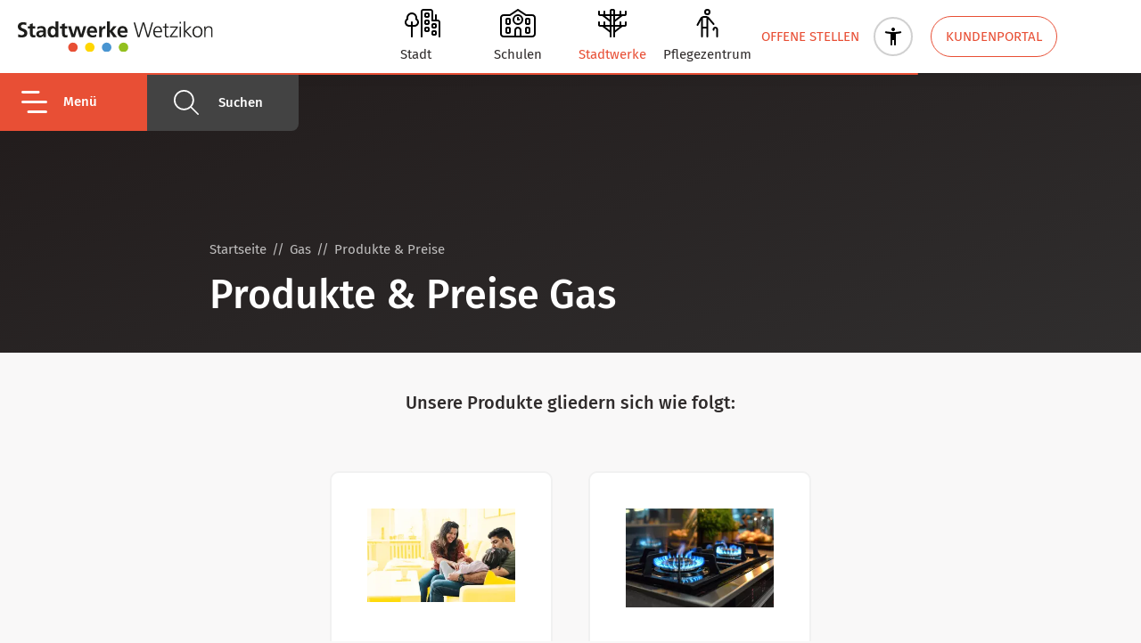

--- FILE ---
content_type: text/html; charset=utf-8
request_url: https://www.bibliothekwetzikon.ch/stadtwerke/gas/produkte-preise/
body_size: 50991
content:
<!DOCTYPE html>
<html lang="de" class="pagestatus-init no-js no-weditor scrolled-top page_var0 object-default project-stadtwerke subdir-gas navId-777328777328"><head><meta charset="UTF-8" /><title>Produkte &amp; Preise - Stadtwerke Wetzikon</title>
<!--
      Diese Seite wurde mit Weblication® CMS erstellt.
      Weblication® ist ein Produkt der Scholl Communications AG in 77694 Kehl.
      Weitere Informationen finden Sie unter https://www.weblication.de bzw. https://scholl.de.
    --><meta name="Description" content="" />
<meta name="Keywords" content="" />
<meta name="Robots" content="index, noodp" />
<meta name="viewport" content="width=device-width, initial-scale=1"/><meta name="referrer" content="strict-origin-when-cross-origin"/><meta name="Generator" content="Weblication® CMS"/><!--[if IE]><meta http-equiv="x-ua-compatible" content="IE=edge" /><![endif]--><meta name="format-detection" content="telephone=no"/><meta name="geo.region" content="CH-ZH"/><meta name="geo.placename" content="Schellerstrasse 22, 8620 Wetzkon, Schweiz"/><meta name="geo.position" content="47.32050;8.79067"/><meta property="twitter:card" content="summary_large_image" /><meta property="og:title" content="Produkte &amp;amp; Preise" /><meta property="og:description" content="" /><meta property="twitter:title" content="Produkte &amp;amp; Preise" /><meta property="twitter:description" content="" /><link rel="alternate" hreflang="de" href="https://www.wetzikon.ch/stadtwerke/gas/produkte-preise/index.php" />
<link rel="icon" href="/wGlobal/wGlobal/layout/images/favicon.svg"/><script>document.documentElement.className = document.documentElement.className.replace('no-js', 'js');wNavidStandard='777328777328';wProjectPath='/stadtwerke'; </script><!--WNEOUC:<link rel="stylesheet" href="/stadtwerke-wGlobal/wGlobal/layout/styles/optimized/design_5744892e3b801fe80d66940b6a933a88.css?1760346591"/>:WNEOUC--><!--WEOUCO--><style>
@media (min-width: 1200px){}@media (max-width: 1199px){}@media (min-width: 992px){}@media (max-width: 991px){}@media (min-width: 768px){}@media (max-width: 767px){}@media (min-width: 576px){}@media (max-width: 575px){}@media (min-width: 415px){}@media (max-width: 414px){}:root{--baseColorPrimary1:#E84F35;--baseColorPrimary2:#F0A27E;--baseColorWhite:#FFFFFF;--baseColorLighter:#F9F8F8;--baseColorLight:#F1F1F1;--baseColorSemi:#E8E8E8;--baseColorDark:#A19F9F;--baseColorDarker:#646161;--baseColorBlack:#302C2C;--backgroundColorBody:#F9F8F8;--backgroundColorHeader:var(--baseColorLighter);--backgroundColorHeaderBefore:var(--baseColorDarker);--fontColorHeaderBefore:var(--baseColorWhite);--fontColorSearchSymbolHeaderBefore:var(--baseColorWhite);--fontColorHeaderAfter:var(--baseColorDark);--backgroundColorHeaderAfter:var(--baseColorLight);--fontColorSearchSymbolHeader:var(--baseColorBlack);--fontColorSearchSymbolHeaderAfter:var(--baseColorBlack);--backgroundColorSearchLayer:var(--baseColorLight);--fontColorNavigationMetaHeaderMainLevel1:rgba(48,44,44,0.4);--fontColorNavigationMetaHeaderMainLevel1Selected:rgba(48,44,44,0.6);--fontColorNavigationMetaHeaderMainLevel1Hover:rgba(48,44,44,0.6);--fontColorNavigationMetaHeaderMainLevel1Active:rgba(48,44,44,0.6);--fontColorNavigationMetaHeaderBeforeLevel1:var(--baseColorWhite);--fontColorNavigationMetaHeaderBeforeLevel1Selected:var(--baseColorLighter);--fontColorNavigationMetaHeaderBeforeLevel1Hover:var(--baseColorLighter);--fontColorNavigationMetaHeaderBeforeLevel1Active:var(--baseColorLighter);--backgroundColorNavigationMeta:transparent;--backgroundColorNavigationMain:rgba(48,44,44,0.55);--backgroundColorNavigationMainLayer:var(--baseColorBlack);--backgroundColorMegaDropdown:var(--baseColorBlack);--backgroundColorNavigationMainBlockBefore:transparent;--fontColorNavigationMainLevel1:var(--baseColorWhite);--fontColorNavigationMainLevel1Selected:var(--baseColorPrimary1);--fontColorNavigationMainLevel1Hover:var(--baseColorPrimary1);--fontColorNavigationMainLevel1Active:var(--baseColorPrimary1);--fontColorNavigationMainLevel2:var(--baseColorWhite);--fontColorNavigationMainLevel2Selected:var(--baseColorPrimary1);--fontColorNavigationMainLevel2Hover:var(--baseColorPrimary1);--fontColorNavigationMainLevel2Active:var(--baseColorPrimary1);--backgroundColorNavigationMainLevel1:var(--baseColorWhite);--backgroundColorNavigationMainLevel1Selected:transparent;--backgroundColorNavigationMainLevel1Hover:transparent;--backgroundColorNavigationMainLevel1Active:transparent;--backgroundColorNavigationMainLevel2:transparent;--backgroundColorNavigationMainLevel2Selected:transparent;--backgroundColorNavigationMainLevel2Hover:rgba(0,0,0,0);--backgroundColorNavigationMainLevel2Active:rgba(0,0,0,0);--symbolColorNavigationMenu:var(--baseColorWhite);--backgroundColorNavigationMenu:var(--baseColorBlack);--borderColorNavigationMenuMenuLevel1:var(--baseColorBlack);--fontColorNavigationMenuLevel1:var(--baseColorWhite);--fontColorNavigationMenuLevel1Selected:var(--baseColorPrimary1);--fontColorNavigationMenuLevel1Hover:var(--baseColorPrimary1);--fontColorNavigationMenuLevel1Active:var(--baseColorPrimary1);--fontColorNavigationMenuLevel2:var(--baseColorWhite);--fontColorNavigationMenuLevel2Selected:var(--baseColorPrimary1);--fontColorNavigationMenuLevel2Hover:var(--baseColorPrimary1);--fontColorNavigationMenuLevel2Active:var(--baseColorPrimary1);--backgroundColorNavigationMenuLevel1:transparent;--backgroundColorNavigationMenuLevel1Selected:transparent;--backgroundColorNavigationMenuLevel1Hover:transparent;--backgroundColorNavigationMenuLevel1Active:transparent;--backgroundColorNavigationMenuLevel2:transparent;--backgroundColorNavigationMenuLevel2Selected:transparent;--backgroundColorNavigationMenuLevel2Hover:transparent;--backgroundColorNavigationMenuLevel2Active:transparent;--backgroundColorNavigationSub:transparent;--fontColorNavigationSubLevel1:var(--baseColorWhite);--fontColorNavigationSubLevel1Selected:var(--baseColorPrimary1);--fontColorNavigationSubLevel1Hover:var(--baseColorPrimary1);--fontColorNavigationSubLevel1Active:var(--baseColorPrimary1);--fontColorNavigationSubLevel2:var(--baseColorWhite);--fontColorNavigationSubLevel2Selected:var(--baseColorPrimary1);--fontColorNavigationSubLevel2Hover:var(--baseColorPrimary1);--fontColorNavigationSubLevel2Active:var(--baseColorPrimary1);--backgroundColorNavigationSubLevel1:transparent;--backgroundColorNavigationSubLevel1Selected:transparent;--backgroundColorNavigationSubLevel1Hover:transparent;--backgroundColorNavigationSubLevel1Active:transparent;--backgroundColorNavigationSubLevel2:transparent;--backgroundColorNavigationSubLevel2Selected:transparent;--backgroundColorNavigationSubLevel2Hover:transparent;--backgroundColorNavigationSubLevel2Active:transparent;--fontColorNavigationBreadcrumb:rgba(48,44,44,0.5);--fontColorNavigationBreadcrumbHover:var(--baseColorBlack);--fontColorNavigationBreadcrumbActive:var(--baseColorBlack);--backgroundColorNavigationBreadcrumb:transparent;--backgroundColorContent:var(--baseColorLighter);--fontColorDefault:var(--baseColorBlack);--fontColorSub:rgba(48,44,44,0.5);--fontColorWeak:rgba(48,44,44,0.4);--fontColorInverseDefault:var(--baseColorWhite);--fontColorInverseSub:rgba(255,255,255,0.5);--fontColorInverseWeak:rgba(255,255,255,0.5);--fontColorError:#ee0000;--fontColorHeadline1:var(--baseColorBlack);--fontColorHeadline2:var(--baseColorBlack);--fontColorHeadline3:var(--baseColorBlack);--fontColorHeadline4:var(--baseColorBlack);--fontColorHeadline5:var(--baseColorBlack);--fontColorHeadline6:var(--baseColorBlack);--fontColorInverseHeadline1:var(--baseColorWhite);--fontColorInverseHeadline2:var(--baseColorWhite);--fontColorInverseHeadline3:var(--baseColorWhite);--fontColorInverseHeadline4:var(--baseColorWhite);--fontColorInverseHeadline5:var(--baseColorWhite);--fontColorInverseHeadline6:var(--baseColorWhite);--fontColorLink:var(--baseColorPrimary1);--fontColorLinkHover:rgba(232,79,53,0.75);--fontColorLinkActive:rgba(232,79,53,0.8);--fontColorInverseLink:rgba(255,255,255,0.7);--fontColorInverseLinkHover:var(--baseColorWhite);--fontColorInverseLinkActive:var(--baseColorWhite);--fontColorEntryTitle:var(--baseColorBlack);--fontColorEntryDate:rgba(48,44,44,0.4);--fontColorEntryDescription:rgba(48,44,44,0.6);--fontColorInverseEntryTitle:var(--baseColorWhite);--fontColorInverseEntryDate:rgba(255,255,255,0.4);--fontColorInverseEntryDescription:rgba(255,255,255,0.6);--backgroundColorWhite:var(--baseColorWhite);--backgroundColorBlack:var(--baseColorBlack);--backgroundColorLight1:var(--baseColorLighter);--backgroundColorLight2:var(--baseColorSemi);--backgroundColorDark1:var(--baseColorDarker);--backgroundColorDark2:var(--baseColorPrimary1);--backgroundColorError:rgba(217,0,22,0.2);--borderColorDefault:transparent;--borderColorLight:transparent;--borderColorDark:transparent;--borderColorLines:transparent;--backgroundColorButton:var(--baseColorPrimary1);--backgroundColorButtonHover:rgba(232,79,53,0.8);--backgroundColorButtonActive:rgba(232,79,53,0.6);--borderColorButton:var(--baseColorPrimary1);--borderColorButtonHover:rgba(232,79,53,0.8);--borderColorButtonActive:rgba(232,79,53,0.6);--fontColorButton:var(--baseColorWhite);--fontColorButtonHover:var(--baseColorWhite);--fontColorButtonActive:var(--baseColorWhite);--backgroundColorInverseButton:var(--baseColorWhite);--backgroundColorInverseButtonHover:rgba(255,255,255,0.8);--backgroundColorInverseButtonActive:rgba(255,255,255,0.6);--borderColorInverseButton:var(--baseColorLight);--borderColorInverseButtonHover:rgba(255,255,255,0.8);--borderColorInverseButtonActive:rgba(255,255,255,0.6);--fontColorInverseButton:var(--baseColorBlack);--fontColorInverseButtonHover:var(--baseColorBlack);--fontColorInverseButtonActive:var(--baseColorBlack);--backgroundColorInputs:var(--baseColorLight);--borderColorInput:var(--baseColorDark);--borderColorInputFocus:var(--baseColorDarker);--backgroundColorTable:var(--baseColorLighter);--backgroundColorTableHeader:var(--baseColorLight);--backgroundColorTableCellHightlighted:var(--baseColorSemi);--borderColorTable:transparent;--colorLinkIcon:var(--fontColorLink);--colorLinkIconInverse:var(--fontColorInverseLink);--fontColorFunctions:var(--baseColorDark);--fontColorFunctionsActive:var(--baseColorWhite);--backgroundColorFunctions:var(--baseColorLighter);--backgroundColorFunctionsActive:var(--baseColorPrimary1);--backgroundColorFooter:var(--baseColorBlack);--isDarkBackgroundFooter:yes}@font-face{font-family:'FiraSans';font-style:normal;font-weight:light;src:url('/wGlobal/wGlobal/layout/webfonts/FiraSans/FiraSans-Light.ttf') format('truetype')}@font-face{font-family:'FiraSans';font-style:normal;font-weight:normal;src:url('/wGlobal/wGlobal/layout/webfonts/FiraSans/FiraSans-Regular.ttf') format('truetype')}@font-face{font-family:'FiraSans';font-style:normal;font-weight:bold;src:url('/wGlobal/wGlobal/layout/webfonts/FiraSans/FiraSans-Medium.ttf') format('truetype')}.isDarkBackground, .isLightBackground .isDarkBackground{}.isDarkBackground div:not(.keepColor), .isDarkBackground table:not(.keepColor), .isDarkBackground span:not(.keepColor), .isDarkBackground p:not(.keepColor), .isDarkBackground strong:not(.keepColor), .isDarkBackground em:not(.keepColor), .isDarkBackground ul:not(.keepColor), .isDarkBackground li:not(.keepColor), .isLightBackground .isDarkBackground div:not(.keepColor), .isLightBackground .isDarkBackground table:not(.keepColor), .isLightBackground .isDarkBackground span:not(.keepColor), .isLightBackground .isDarkBackground p:not(.keepColor), .isLightBackground .isDarkBackground strong:not(.keepColor), .isLightBackground .isDarkBackground em:not(.keepColor), .isLightBackground .isDarkBackground ul:not(.keepColor), .isLightBackground .isDarkBackground li:not(.keepColor){color:var(--fontColorInverseDefault)}.isDarkBackground a:not(.keepColor), .isDarkBackground a *:not(.keepColor), .isLightBackground .isDarkBackground a:not(.keepColor), .isLightBackground .isDarkBackground a *:not(.keepColor){color:var(--fontColorInverseLink)}.isDarkBackground a:not(.keepColor):hover, .isDarkBackground a *:not(.keepColor):hover, .isLightBackground .isDarkBackground a:not(.keepColor):hover, .isLightBackground .isDarkBackground a *:not(.keepColor):hover{color:var(--fontColorInverseLinkActive)}.isDarkBackground .accordionHeaderOpener:not(.keepColor), .isLightBackground .isDarkBackground .accordionHeaderOpener:not(.keepColor){}.isDarkBackground .accordionHeaderOpener:not(.keepColor):before, .isDarkBackground .accordionHeaderOpener:not(.keepColor):after, .isLightBackground .isDarkBackground .accordionHeaderOpener:not(.keepColor):before, .isLightBackground .isDarkBackground .accordionHeaderOpener:not(.keepColor):after{background-color:var(--fontColorInverseDefault) !important}.isDarkBackground .text-sub:not(.keepColor), .isLightBackground .isDarkBackground .text-sub:not(.keepColor){color:var(--fontColorInverseSub)}.isDarkBackground .text-weak:not(.keepColor), .isLightBackground .isDarkBackground .text-weak:not(.keepColor){color:var(--fontColorInverseWeak)}.isDarkBackground h1:not(.keepColor), .isDarkBackground h1 *:not(.keepColor), .isLightBackground .isDarkBackground h1:not(.keepColor), .isLightBackground .isDarkBackground h1 *:not(.keepColor){color:var(--fontColorInverseHeadline1)}.isDarkBackground h2:not(.keepColor), .isDarkBackground h2 *:not(.keepColor), .isLightBackground .isDarkBackground h2:not(.keepColor), .isLightBackground .isDarkBackground h2 *:not(.keepColor){color:var(--fontColorInverseHeadline2)}.isDarkBackground h3:not(.keepColor), .isDarkBackground h3 *:not(.keepColor), .isLightBackground .isDarkBackground h3:not(.keepColor), .isLightBackground .isDarkBackground h3 *:not(.keepColor){color:var(--fontColorInverseHeadline3)}.isDarkBackground h4:not(.keepColor), .isDarkBackground h4 *:not(.keepColor), .isDarkBackground h5:not(.keepColor), .isDarkBackground h5 *:not(.keepColor), .isDarkBackground h6:not(.keepColor), .isDarkBackground h6 *:not(.keepColor), .isLightBackground .isDarkBackground h4:not(.keepColor), .isLightBackground .isDarkBackground h4 *:not(.keepColor), .isLightBackground .isDarkBackground h5:not(.keepColor), .isLightBackground .isDarkBackground h5 *:not(.keepColor), .isLightBackground .isDarkBackground h6:not(.keepColor), .isLightBackground .isDarkBackground h6 *:not(.keepColor){color:var(--fontColorInverseHeadline4)}.isDarkBackground .listEntryTitle:not(.keepColor), .isLightBackground .isDarkBackground .listEntryTitle:not(.keepColor){color:var(--fontColorInverseEntryTitle)}.isDarkBackground .listEntryDate:not(.keepColor), .isLightBackground .isDarkBackground .listEntryDate:not(.keepColor){color:var(--fontColorInverseEntryDate)}.isDarkBackground .listEntryDescription:not(.keepColor), .isDarkBackground .listEntryDescription *:not(.keepColor), .isLightBackground .isDarkBackground .listEntryDescription:not(.keepColor), .isLightBackground .isDarkBackground .listEntryDescription *:not(.keepColor){color:var(--fontColorInverseEntryDescription)}.isDarkBackground .listEntryUrl > a:not(.keepColor), .isLightBackground .isDarkBackground .listEntryUrl > a:not(.keepColor){color:var(--fontColorInverseLink)}.isDarkBackground .listEntryUrl > a:not(.keepColor):hover, .isLightBackground .isDarkBackground .listEntryUrl > a:not(.keepColor):hover{color:var(--fontColorInverseLinkActive)}.isLightBackground, .isDarkBackground .isLightBackground{}.isLightBackground div:not(.keepColor), .isLightBackground span:not(.keepColor), .isLightBackground p:not(.keepColor), .isLightBackground strong:not(.keepColor), .isLightBackground em:not(.keepColor), .isLightBackground ul:not(.keepColor), .isLightBackground li:not(.keepColor), .isDarkBackground .isLightBackground div:not(.keepColor), .isDarkBackground .isLightBackground span:not(.keepColor), .isDarkBackground .isLightBackground p:not(.keepColor), .isDarkBackground .isLightBackground strong:not(.keepColor), .isDarkBackground .isLightBackground em:not(.keepColor), .isDarkBackground .isLightBackground ul:not(.keepColor), .isDarkBackground .isLightBackground li:not(.keepColor){color:var(--fontColorDefault)}.isLightBackground a:not(.keepColor), .isLightBackground a *:not(.keepColor), .isDarkBackground .isLightBackground a:not(.keepColor), .isDarkBackground .isLightBackground a *:not(.keepColor){color:var(--fontColorLink)}.isLightBackground a:not(.keepColor):hover, .isLightBackground a *:not(.keepColor):hover, .isDarkBackground .isLightBackground a:not(.keepColor):hover, .isDarkBackground .isLightBackground a *:not(.keepColor):hover{color:var(--fontColorLinkHover)}.isLightBackground .text-sub:not(.keepColor), .isDarkBackground .isLightBackground .text-sub:not(.keepColor){color:var(--fontColorSub)}.isLightBackground .text-weak:not(.keepColor), .isDarkBackground .isLightBackground .text-weak:not(.keepColor){color:var(--fontColorWeak)}.isLightBackground h1:not(.keepColor), .isLightBackground h1 *:not(.keepColor), .isDarkBackground .isLightBackground h1:not(.keepColor), .isDarkBackground .isLightBackground h1 *:not(.keepColor){color:var(--fontColorHeadline1)}.isLightBackground h2:not(.keepColor), .isLightBackground h2 *:not(.keepColor), .isDarkBackground .isLightBackground h2:not(.keepColor), .isDarkBackground .isLightBackground h2 *:not(.keepColor){color:var(--fontColorHeadline2)}.isLightBackground h3:not(.keepColor), .isLightBackground h3 *:not(.keepColor), .isDarkBackground .isLightBackground h3:not(.keepColor), .isDarkBackground .isLightBackground h3 *:not(.keepColor){color:var(--fontColorHeadline3)}.isLightBackground h4:not(.keepColor), .isLightBackground h4 *:not(.keepColor), .isLightBackground h5:not(.keepColor), .isLightBackground h5 *:not(.keepColor), .isLightBackground h6:not(.keepColor), .isLightBackground h6 *:not(.keepColor), .isDarkBackground .isLightBackground h4:not(.keepColor), .isDarkBackground .isLightBackground h4 *:not(.keepColor), .isDarkBackground .isLightBackground h5:not(.keepColor), .isDarkBackground .isLightBackground h5 *:not(.keepColor), .isDarkBackground .isLightBackground h6:not(.keepColor), .isDarkBackground .isLightBackground h6 *:not(.keepColor){color:var(--fontColorHeadline4)}.isLightBackground .listEntryTitle:not(.keepColor), .isDarkBackground .isLightBackground .listEntryTitle:not(.keepColor){color:var(--fontColorEntryTitle)}.isLightBackground .listEntryDate:not(.keepColor), .isDarkBackground .isLightBackground .listEntryDate:not(.keepColor){color:var(--fontColorEntryDate)}.isLightBackground .listEntryDescription:not(.keepColor), .isLightBackground .listEntryDescription *:not(.keepColor), .isDarkBackground .isLightBackground .listEntryDescription:not(.keepColor), .isDarkBackground .isLightBackground .listEntryDescription *:not(.keepColor){color:var(--fontColorEntryDescription)}.isLightBackground .listEntryUrl > a:not(.keepColor), .isDarkBackground .isLightBackground .listEntryUrl > a:not(.keepColor){color:var(--fontColorLink)}.isLightBackground .listEntryUrl > a:not(.keepColor):hover, .isDarkBackground .isLightBackground .listEntryUrl > a:not(.keepColor):hover{color:var(--fontColorLinkActive)}@media (min-width: 768px){}@media(prefers-contrast:more){}@media (min-width: 768px){}html.embedpage-body-open{overflow:hidden}@media (min-width:360px){}html.wglBox{}.wglLightbox{cursor:pointer}.wglLightbox[data-isinactivelightbox='1']{cursor:inherit}html.ios .wLightbox .wLightboxOuter .wLightboxInner{-webkit-overflow-scrolling:touch}@media (min-width: 768px){}@media (min-width: 768px){}@media (min-width: 768px){}@media (min-width: 768px){}@media (min-width: 768px){}@media (min-width: 768px){}@media (min-width: 1200px){}@media (min-width: 768px){}@media (max-width: 575px){}#blockContentInner{}#blockContentInner .elementSection > div, #blockContentInner .elementSectionObjectContactPerson > div{}html:lang(en) .wReaderPanelEmbed .wButtonStartReading:before{content:'Read aloud'}html:lang(en) .wReaderPanelEmbed.pauseReading .wButtonStartReading:before{content:'Continue read aloud'}html:lang(en) .wReaderPanelEmbed .wButtonStopReading:before{content:'Stop'}.wglElementCanBeRead:hover{outline:dotted 4px #a0a0a0}.wglElementIsBeingRead{outline:dotted 4px #000000}.wglElementIsBeingRead:hover{outline:dotted 4px #000000}#blockHeader #scrollProgress{position:absolute}:root{--heightBlockHeader:48px;--visibleHeightShifted:8px}@media only screen and (min-width: 992px){:root{--heightBlockHeader:;--visibleHeightShifted:8px}}#blockHeader{position:fixed;z-index:100;top:0;width:100%;transition:transform 0.3s ease-in-out, background 0.3s linear}.scrolldirection-up #blockHeader{transform:translateY(0);transition:transform 0.2s ease-in-out}.scrolldirection-down:not(.navmenu-open) #blockHeader{transform:translateY(calc(var(--visibleHeightShifted) - var(--heightBlockHeader))) !important;transition:transform 1.2s ease-in-out}.headerElementContainer{display:flex}.headerElementContainer p:last-child{margin-bottom:0}.headerElementContainer_var0{position:relative}.headerElementContainer_var0 .containerInner{display:flex}.headerElementContainer_var40{position:relative}.headerElementContainer_var40 .containerInner{display:flex;flex-direction:column}.headerElementContainer_var40 .containerInner .wItemContainer{position:relative}.headerElementContainerVisibility_var30{}@media (min-width: 992px){.headerElementContainerVisibility_var30{display:none}}@media (max-width: 991px){}.headerElementDivider{position:relative}.headerElementDivider_var0{display:flex;width:16px}.headerElementLink{position:relative;display:flex;align-items:center;height:var(--heightElementEntry)}.headerElementLink .headerLink{display:inline-block}.headerElementLink_var0{--fontSizeLink:1rem;--color:#A19F9F}.headerElementLink_var0 .headerLink{font-size:var(--fontSizeLink);color:var(--color);text-decoration:none}.headerElementLink_var20{--fontSizeButton:0.8rem;--lineHeight:30px;--padding:0 10px;--color:#E84F35;--colorInverse:#FFFFFF;--borderRadius:5px;padding:0}.headerElementLink_var20 .headerLink{font-size:var(--fontSizeButton);background:var(--color);border:solid 1px var(--color);color:var(--colorInverse);border-radius:var(--borderRadius);text-decoration:none;line-height:var(--lineHeight);padding:var(--padding)}.headerElementLink_var30{--fontSizeButton:0.8rem;--lineHeight:30px;--padding:0 10px;--color:#E84F35;--colorInverse:#FFFFFF;--borderRadius:5px;padding:0}.headerElementLink_var30 .headerLink{font-size:var(--fontSizeButton);background:var(--colorInverse);border:solid 1px var(--color);color:var(--color);border-radius:var(--borderRadius);text-decoration:none;line-height:var(--lineHeight);padding:var(--padding)}.headerElementLinkColor_var0{--color:#302C2C;--colorInverse:#FFFFFF}.headerElementLinkColor_var91{--color:#E84F35;--colorInverse:#FFFFFF}.headerElementLinkSize_var20{--fontSizeLink:0.8rem;--fontSizeButton:0.7rem;--lineHeight:22px;--padding:0 8px}.headerElementLinkSize_var80{--fontSizeLink:1.2rem;--fontSizeButton:1rem;--lineHeight:34px;--padding:0 12px}.headerElementLinkBorderRadius_var10{--borderRadius:0px}.headerElementLinkBorderRadius_var20{--borderRadius:20px;--padding:0 15px}.headerElementLinkBorderRadius_var20.headerElementLinkSize_var20{--padding:0 12px}.headerElementLinkBorderRadius_var20.headerElementLinkSize_var80{--padding:0 18px}.headerElementLogo{position:relative}.headerElementLogo .logoImg, .headerElementLogo .logoImgMobile{display:block;height:32px}.headerElementLogo .logoImgFull{display:none}.headerElementLogo .logoImgOnScroll{display:none}.headerElementLogo .logoSVG svg{width:100%;height:100%}@media (min-width: 992px){.headerElementLogo{}.headerElementLogo .logoImgMobile{display:none}.headerElementLogo .logoImg, .headerElementLogo .logoImgFull{display:block}}.headerElementLogo_var10{}.headerElementLogo_var10 .logoImg, .headerElementLogo_var10 .logoImgMobile{height:32px}@media (min-width: 992px){.headerElementLogo_var10{height:32px}.headerElementLogo_var10 .logoImgMobile{display:none}.headerElementLogo_var10 .logoImg, .headerElementLogo_var10 .logoImgFull{display:block;height:32px}}.headerElementLogo_var20{}.headerElementLogo_var20 .logoImg, .headerElementLogo_var20 .logoImgMobile{height:32px}@media (min-width: 992px){.headerElementLogo_var20{height:48px}.headerElementLogo_var20 .logoImgMobile{display:none}.headerElementLogo_var20 .logoImg, .headerElementLogo_var20 .logoImgFull{display:block;height:48px}}@media (min-width: 992px){}@media (min-width: 992px){}.headerElementLogoMobile_var0{}.headerElementLogoMobile_var10{}@media (max-width: 991px){.headerElementLogoMobile_var10{height:24px}.headerElementLogoMobile_var10 .logoImg, .headerElementLogoMobile_var10 .logoImgMobile{height:24px}.headerElementLogoMobile_var10 .logoImgFull{display:none}}@media (max-width: 991px){}.headerElementNavigation{}@media (max-width: 991px){}@media (min-width: 576px) and (max-width: 991px){}@media (min-width: 576px) and (max-width: 991px){}@media (min-width: 576px) and (max-width: 991px){}@media (min-width: 576px) and (max-width: 991px){}.headerElementNavigation_var10{--heightBlockHeaderNavigation:var(--heightBlockHeader)}@media (max-width: 991px){.headerElementNavigation_var10{}.headerElementNavigation_var10 html.navmenu-open{overflow:hidden}.headerElementNavigation_var10 #navigationMain{width:100%;position:relative}.headerElementNavigation_var10 #navigationMain #navigationMenuPre, .headerElementNavigation_var10 #navigationMain #navigationMenuBetween, .headerElementNavigation_var10 #navigationMain #navigationMenuPost{display:none}.headerElementNavigation_var10 #navigationMain.open{}.headerElementNavigation_var10 #navigationMain.open #navigationMenuPre{display:flex !important;padding-left:2rem;background:#302C2C}.headerElementNavigation_var10 #navigationMain.open #navigationMenuPost{display:flex !important;padding-left:2rem;background:#302C2C;height:100%}.headerElementNavigation_var10 #navigationMain > nav{display:block;position:fixed;top:var(--heightBlockHeaderNavigation);width:100vw;height:calc(100vh - var(--heightBlockHeaderNavigation));left:-100vw;overflow-y:auto;overflow-x:hidden;z-index:100000;pointer-events:none;padding:0 0;transition:all 0.3s ease-in-out}.headerElementNavigation_var10 #navigationMain > nav > div{left:-100vw;height:100%;margin:0;transition:all 0.3s ease-in-out;display:flex;flex-direction:column;background-color:#302C2C;width:320px;pointer-events:auto}.headerElementNavigation_var10 #navigationMain ul{list-style-type:none;margin:0;padding:0;height:100%}.headerElementNavigation_var10 #navigationMain li{position:static;display:grid;grid-template-columns:1fr 48px;align-items:center;margin:0;padding:0}.headerElementNavigation_var10 #navigationMain li > a{display:block;text-decoration:none}.headerElementNavigation_var10 #navigationMain li > ul{display:none}.headerElementNavigation_var10 #navigationMain li.selected, .headerElementNavigation_var10 #navigationMain li.descendantSelected{}.headerElementNavigation_var10 #navigationMain li.selected > ul, .headerElementNavigation_var10 #navigationMain li.descendantSelected > ul{display:block}.headerElementNavigation_var10 #navigationMain > nav{}.headerElementNavigation_var10 #navigationMain > nav > div > ul, .headerElementNavigation_var10 #navigationMain > nav > ul{position:relative;top:0;background:#302C2C;padding:1rem 0;width:100%;flex:content}.headerElementNavigation_var10 #navigationMain > nav > div > ul > li, .headerElementNavigation_var10 #navigationMain > nav > ul > li{border-bottom:none 1px #302C2C;font-size:1.05rem;line-height:2.6rem;font-weight:bold;background-color:transparent}.headerElementNavigation_var10 #navigationMain > nav > div > ul > li > a, .headerElementNavigation_var10 #navigationMain > nav > ul > li > a{padding:0 1rem 0 2rem;color:#FFFFFF}.headerElementNavigation_var10 #navigationMain > nav > div > ul > li > a[data-hasiconimg], .headerElementNavigation_var10 #navigationMain > nav > ul > li > a[data-hasiconimg]{display:flex}.headerElementNavigation_var10 #navigationMain > nav > div > ul > li > a[data-hasiconimg] .iconImg, .headerElementNavigation_var10 #navigationMain > nav > ul > li > a[data-hasiconimg] .iconImg{padding-right:0.3rem}.headerElementNavigation_var10 #navigationMain > nav > div > ul > li.selected, .headerElementNavigation_var10 #navigationMain > nav > div > ul > li.descendantSelected, .headerElementNavigation_var10 #navigationMain > nav > ul > li.selected, .headerElementNavigation_var10 #navigationMain > nav > ul > li.descendantSelected{background-color:transparent}.headerElementNavigation_var10 #navigationMain > nav > div > ul > li.selected > a, .headerElementNavigation_var10 #navigationMain > nav > div > ul > li.descendantSelected > a, .headerElementNavigation_var10 #navigationMain > nav > ul > li.selected > a, .headerElementNavigation_var10 #navigationMain > nav > ul > li.descendantSelected > a{color:#E84F35}.headerElementNavigation_var10 #navigationMain > nav > div > ul > li:hover, .headerElementNavigation_var10 #navigationMain > nav > ul > li:hover{background-color:transparent}.headerElementNavigation_var10 #navigationMain > nav > div > ul > li:hover > a, .headerElementNavigation_var10 #navigationMain > nav > ul > li:hover > a{color:#E84F35}.headerElementNavigation_var10 #navigationMain > nav > div > ul > li:active, .headerElementNavigation_var10 #navigationMain > nav > ul > li:active{background-color:transparent}.headerElementNavigation_var10 #navigationMain > nav > div > ul > li:active > a, .headerElementNavigation_var10 #navigationMain > nav > ul > li:active > a{color:#E84F35}.headerElementNavigation_var10 #navigationMain > nav > div > ul > li span.navpointToggler, .headerElementNavigation_var10 #navigationMain > nav > ul > li span.navpointToggler{cursor:pointer;width:32px;height:32px;box-sizing:content-box}.headerElementNavigation_var10 #navigationMain > nav > div > ul > li span.navpointToggler:before, .headerElementNavigation_var10 #navigationMain > nav > div > ul > li span.navpointToggler:after, .headerElementNavigation_var10 #navigationMain > nav > ul > li span.navpointToggler:before, .headerElementNavigation_var10 #navigationMain > nav > ul > li span.navpointToggler:after{transition:all 0s ease-in-out;content:'';position:absolute;margin:11px 0 0 11px;display:block;width:12px;height:2px;background-color:#FFFFFF;transform:rotate(50deg)}.headerElementNavigation_var10 #navigationMain > nav > div > ul > li span.navpointToggler:after, .headerElementNavigation_var10 #navigationMain > nav > ul > li span.navpointToggler:after{margin:19px 0 0 11px;transform:rotate(-50deg)}.headerElementNavigation_var10 #navigationMain > nav > div > ul > li span.navpointToggler.open, .headerElementNavigation_var10 #navigationMain > nav > ul > li span.navpointToggler.open{transform:rotate(180deg)}.headerElementNavigation_var10 #navigationMain > nav > div > ul > li.displaySub > ul, .headerElementNavigation_var10 #navigationMain > nav > div > ul > li .displaySub > ul, .headerElementNavigation_var10 #navigationMain > nav > ul > li.displaySub > ul, .headerElementNavigation_var10 #navigationMain > nav > ul > li .displaySub > ul{left:-1px;height:calc(100vh - var(--heightBlockHeaderNavigation));opacity:1;z-index:1;transition:all 0.3s linear}.headerElementNavigation_var10 #navigationMain > nav > div > ul > li ul, .headerElementNavigation_var10 #navigationMain > nav > ul > li ul{display:block;width:319px;left:340px;opacity:0;z-index:-1;top:0;position:absolute;background-color:#302C2C;border-left:solid 1px transparent;padding:0.25rem 0 0.5rem 0}.headerElementNavigation_var10 #navigationMain > nav > div > ul > li ul li, .headerElementNavigation_var10 #navigationMain > nav > ul > li ul li{border-bottom:none 1px #302C2C;font-size:1rem;line-height:2.2rem;font-weight:normal;background-color:transparent}.headerElementNavigation_var10 #navigationMain > nav > div > ul > li ul li > a, .headerElementNavigation_var10 #navigationMain > nav > ul > li ul li > a{padding:0 1rem 0 1rem;color:#FFFFFF}.headerElementNavigation_var10 #navigationMain > nav > div > ul > li ul li.selected, .headerElementNavigation_var10 #navigationMain > nav > div > ul > li ul li.descendantSelected, .headerElementNavigation_var10 #navigationMain > nav > ul > li ul li.selected, .headerElementNavigation_var10 #navigationMain > nav > ul > li ul li.descendantSelected{background-color:transparent}.headerElementNavigation_var10 #navigationMain > nav > div > ul > li ul li.selected > a, .headerElementNavigation_var10 #navigationMain > nav > div > ul > li ul li.descendantSelected > a, .headerElementNavigation_var10 #navigationMain > nav > ul > li ul li.selected > a, .headerElementNavigation_var10 #navigationMain > nav > ul > li ul li.descendantSelected > a{color:#E84F35}.headerElementNavigation_var10 #navigationMain > nav > div > ul > li ul li:hover, .headerElementNavigation_var10 #navigationMain > nav > ul > li ul li:hover{background-color:transparent}.headerElementNavigation_var10 #navigationMain > nav > div > ul > li ul li:hover > a, .headerElementNavigation_var10 #navigationMain > nav > ul > li ul li:hover > a{color:#E84F35}.headerElementNavigation_var10 #navigationMain > nav > div > ul > li ul li:active, .headerElementNavigation_var10 #navigationMain > nav > ul > li ul li:active{background-color:transparent}.headerElementNavigation_var10 #navigationMain > nav > div > ul > li ul li:active > a, .headerElementNavigation_var10 #navigationMain > nav > ul > li ul li:active > a{color:#E84F35}.headerElementNavigation_var10 #navigationMain > nav > div > ul > li ul > li.navlayerBackParentTitle, .headerElementNavigation_var10 #navigationMain > nav > div > ul > li ul > li.navlayerBackTitle, .headerElementNavigation_var10 #navigationMain > nav > ul > li ul > li.navlayerBackParentTitle, .headerElementNavigation_var10 #navigationMain > nav > ul > li ul > li.navlayerBackTitle{grid-template-columns:1fr 32ox;position:relative;font-size:0.8rem;font-weight:bold;color:#FFFFFF;line-height:2.2rem;padding:0 1rem 0 1rem;padding-right:0;border-bottom:solid 1px #c0c0c0;margin-bottom:0.3rem;cursor:pointer}.headerElementNavigation_var10 #navigationMain > nav > div > ul > li ul > li.navlayerBackParentTitle .navlayerBackTitleCloser, .headerElementNavigation_var10 #navigationMain > nav > div > ul > li ul > li.navlayerBackTitle .navlayerBackTitleCloser, .headerElementNavigation_var10 #navigationMain > nav > ul > li ul > li.navlayerBackParentTitle .navlayerBackTitleCloser, .headerElementNavigation_var10 #navigationMain > nav > ul > li ul > li.navlayerBackTitle .navlayerBackTitleCloser{position:relative;width:32px;height:32px}.headerElementNavigation_var10 #navigationMain > nav > div > ul > li ul > li.navlayerBackParentTitle .navlayerBackTitleCloser:before, .headerElementNavigation_var10 #navigationMain > nav > div > ul > li ul > li.navlayerBackParentTitle .navlayerBackTitleCloser:after, .headerElementNavigation_var10 #navigationMain > nav > div > ul > li ul > li.navlayerBackTitle .navlayerBackTitleCloser:before, .headerElementNavigation_var10 #navigationMain > nav > div > ul > li ul > li.navlayerBackTitle .navlayerBackTitleCloser:after, .headerElementNavigation_var10 #navigationMain > nav > ul > li ul > li.navlayerBackParentTitle .navlayerBackTitleCloser:before, .headerElementNavigation_var10 #navigationMain > nav > ul > li ul > li.navlayerBackParentTitle .navlayerBackTitleCloser:after, .headerElementNavigation_var10 #navigationMain > nav > ul > li ul > li.navlayerBackTitle .navlayerBackTitleCloser:before, .headerElementNavigation_var10 #navigationMain > nav > ul > li ul > li.navlayerBackTitle .navlayerBackTitleCloser:after{transition:all 0.3s ease-in-out;content:'';position:absolute;left:0;top:0;margin:15px 0 0 8px;display:block;width:18px;height:2px;background-color:#FFFFFF;transform:rotate(-45deg)}.headerElementNavigation_var10 #navigationMain > nav > div > ul > li ul > li.navlayerBackParentTitle .navlayerBackTitleCloser:after, .headerElementNavigation_var10 #navigationMain > nav > div > ul > li ul > li.navlayerBackTitle .navlayerBackTitleCloser:after, .headerElementNavigation_var10 #navigationMain > nav > ul > li ul > li.navlayerBackParentTitle .navlayerBackTitleCloser:after, .headerElementNavigation_var10 #navigationMain > nav > ul > li ul > li.navlayerBackTitle .navlayerBackTitleCloser:after{transform:rotate(45deg)}.headerElementNavigation_var10 #navigationMain > nav > div > ul > li ul > li.navlayerBackParentTitle .navlayerBackTitleText, .headerElementNavigation_var10 #navigationMain > nav > div > ul > li ul > li.navlayerBackTitle .navlayerBackTitleText, .headerElementNavigation_var10 #navigationMain > nav > ul > li ul > li.navlayerBackParentTitle .navlayerBackTitleText, .headerElementNavigation_var10 #navigationMain > nav > ul > li ul > li.navlayerBackTitle .navlayerBackTitleText{}.headerElementNavigation_var10 #navigationMain > nav > div > ul > li ul > li.navlayerCloser, .headerElementNavigation_var10 #navigationMain > nav > ul > li ul > li.navlayerCloser{position:absolute;top:0;right:0;height:2.2rem;width:2.2rem;cursor:pointer}.headerElementNavigation_var10 #navigationMain > nav > div > ul > li ul > li.navlayerCloser span, .headerElementNavigation_var10 #navigationMain > nav > ul > li ul > li.navlayerCloser span{padding-left:16px}.headerElementNavigation_var10 #navigationMain > nav > div > ul > li ul > li.navlayerCloser:before, .headerElementNavigation_var10 #navigationMain > nav > div > ul > li ul > li.navlayerCloser:after, .headerElementNavigation_var10 #navigationMain > nav > ul > li ul > li.navlayerCloser:before, .headerElementNavigation_var10 #navigationMain > nav > ul > li ul > li.navlayerCloser:after{transition:all 0.3s ease-in-out;content:'';position:absolute;left:0;top:0;margin:18px 0 0 8px;display:block;width:20px;height:2px;background-color:#FFFFFF;transform:rotate(-45deg)}.headerElementNavigation_var10 #navigationMain > nav > div > ul > li ul > li.navlayerCloser:after, .headerElementNavigation_var10 #navigationMain > nav > ul > li ul > li.navlayerCloser:after{transform:rotate(45deg)}.headerElementNavigation_var10 #navigationMain > nav > div > ul > li ul > li.navlayerTitle, .headerElementNavigation_var10 #navigationMain > nav > ul > li ul > li.navlayerTitle{font-size:1rem;line-height:2.2rem;font-weight:normal;color:#FFFFFF;background-color:transparent;padding:0 1rem 0 1rem;font-weight:bold}.headerElementNavigation_var10 #navigationMain > nav > div > ul > li ul > li, .headerElementNavigation_var10 #navigationMain > nav > ul > li ul > li{font-size:1rem;line-height:2.2rem;background-color:transparent}.headerElementNavigation_var10 #navigationMain > nav > div > ul > li ul > li > a, .headerElementNavigation_var10 #navigationMain > nav > ul > li ul > li > a{padding:0 1rem 0 1rem;color:#FFFFFF}.headerElementNavigation_var10 #navigationMain > nav > div > ul > li ul > li.selected, .headerElementNavigation_var10 #navigationMain > nav > div > ul > li ul > li.descendantSelected, .headerElementNavigation_var10 #navigationMain > nav > ul > li ul > li.selected, .headerElementNavigation_var10 #navigationMain > nav > ul > li ul > li.descendantSelected{background-color:transparent}.headerElementNavigation_var10 #navigationMain > nav > div > ul > li ul > li.selected > a, .headerElementNavigation_var10 #navigationMain > nav > div > ul > li ul > li.descendantSelected > a, .headerElementNavigation_var10 #navigationMain > nav > ul > li ul > li.selected > a, .headerElementNavigation_var10 #navigationMain > nav > ul > li ul > li.descendantSelected > a{color:#E84F35}.headerElementNavigation_var10 #navigationMain > nav > div > ul > li ul > li:hover, .headerElementNavigation_var10 #navigationMain > nav > ul > li ul > li:hover{background-color:transparent}.headerElementNavigation_var10 #navigationMain > nav > div > ul > li ul > li:hover > a, .headerElementNavigation_var10 #navigationMain > nav > ul > li ul > li:hover > a{color:#E84F35}.headerElementNavigation_var10 #navigationMain > nav > div > ul > li ul > li:active, .headerElementNavigation_var10 #navigationMain > nav > ul > li ul > li:active{background-color:transparent}.headerElementNavigation_var10 #navigationMain > nav > div > ul > li ul > li:active > a, .headerElementNavigation_var10 #navigationMain > nav > ul > li ul > li:active > a{color:#E84F35}.headerElementNavigation_var10 #navigationMain > nav > div > ul[data-source='meta']{flex:content;background:transparent;padding:0rem 0rem 1rem 0rem}.headerElementNavigation_var10 #navigationMain > nav > div > ul[data-source='meta'] > li{line-height:36px;font-size:0.8rem;font-weight:normal}.headerElementNavigation_var10 #navigationMain .navLevelEmbed{display:none}.headerElementNavigation_var10 #navigationMain .hasMegaDropdown:not(.childs) > span.navpointToggler{display:none}}@media (min-width: 415px) and (max-width: 992px) and (max-width: 991px){.headerElementNavigation_var10 #navigationMain > nav{height:calc(100vh - var(--heightBlockHeaderNavigation))}}@media (min-width: 992px) and (max-width: 991px){.headerElementNavigation_var10 #navigationMain > nav > div{padding-left:2rem;width:calc(320px + 2rem)}}@media (max-width: 428px) and (max-width: 992px) and (max-width: 991px){.headerElementNavigation_var10 #navigationMain > nav > div{width:100vw !important}}@media (max-width: 428px) and (max-width: 992px) and (max-width: 991px){.headerElementNavigation_var10 #navigationMain > nav > div > ul, .headerElementNavigation_var10 #navigationMain > nav > ul{width:100vw}}@media (min-width: 640px) and (max-width: 991px){.headerElementNavigation_var10 #navigationMain > nav > div > ul > li.displaySub > ul, .headerElementNavigation_var10 #navigationMain > nav > div > ul > li .displaySub > ul, .headerElementNavigation_var10 #navigationMain > nav > ul > li.displaySub > ul, .headerElementNavigation_var10 #navigationMain > nav > ul > li .displaySub > ul{}.headerElementNavigation_var10 #navigationMain > nav > div > ul > li.displaySub > ul[data-navlevel = '2'], .headerElementNavigation_var10 #navigationMain > nav > div > ul > li .displaySub > ul[data-navlevel = '2'], .headerElementNavigation_var10 #navigationMain > nav > ul > li.displaySub > ul[data-navlevel = '2'], .headerElementNavigation_var10 #navigationMain > nav > ul > li .displaySub > ul[data-navlevel = '2']{width:320px;left:319px}}@media (min-width: 960px) and (max-width: 991px){.headerElementNavigation_var10 #navigationMain > nav > div > ul > li.displaySub > ul, .headerElementNavigation_var10 #navigationMain > nav > div > ul > li .displaySub > ul, .headerElementNavigation_var10 #navigationMain > nav > ul > li.displaySub > ul, .headerElementNavigation_var10 #navigationMain > nav > ul > li .displaySub > ul{}.headerElementNavigation_var10 #navigationMain > nav > div > ul > li.displaySub > ul[data-navlevel = '3'], .headerElementNavigation_var10 #navigationMain > nav > div > ul > li .displaySub > ul[data-navlevel = '3'], .headerElementNavigation_var10 #navigationMain > nav > ul > li.displaySub > ul[data-navlevel = '3'], .headerElementNavigation_var10 #navigationMain > nav > ul > li .displaySub > ul[data-navlevel = '3']{width:320px;left:319px}}@media (min-width: 1280px) and (max-width: 991px){.headerElementNavigation_var10 #navigationMain > nav > div > ul > li.displaySub > ul, .headerElementNavigation_var10 #navigationMain > nav > div > ul > li .displaySub > ul, .headerElementNavigation_var10 #navigationMain > nav > ul > li.displaySub > ul, .headerElementNavigation_var10 #navigationMain > nav > ul > li .displaySub > ul{}.headerElementNavigation_var10 #navigationMain > nav > div > ul > li.displaySub > ul[data-navlevel = '4'], .headerElementNavigation_var10 #navigationMain > nav > div > ul > li .displaySub > ul[data-navlevel = '4'], .headerElementNavigation_var10 #navigationMain > nav > ul > li.displaySub > ul[data-navlevel = '4'], .headerElementNavigation_var10 #navigationMain > nav > ul > li .displaySub > ul[data-navlevel = '4']{width:320px;left:319px}}@media (max-width: 428px) and (max-width: 992px) and (max-width: 991px){.headerElementNavigation_var10 #navigationMain > nav > div > ul > li ul, .headerElementNavigation_var10 #navigationMain > nav > ul > li ul{width:100vw;left:calc(100vw + 20px)}}@media (min-width: 992px){html:not([data-navigationlayeropentype='click']) .headerElementNavigationFull_var0 #navigationMain > nav > div > ul > li:not(.hasMegaDropdown):hover > ul{display:block}html[data-navigationlayeropentype='click'] .headerElementNavigationFull_var0 #navigationMain > nav > div > ul > li.clicked:not(.hasMegaDropdown) > ul{display:block}}@media (min-width: 992px){}@media (min-width: 992px){}@media (min-width: 576px) and (min-width: 992px){}@media (min-width: 576px) and (min-width: 992px){}@media (min-width: 576px) and (min-width: 992px){}@media (min-width: 576px) and (min-width: 992px){}.headerElementNavigationFull_var610{--heightBlockHeaderNavigation:var(--heightBlockHeader)}@media (min-width: 992px){.headerElementNavigationFull_var610{}.headerElementNavigationFull_var610 html.navmenu-open{overflow:hidden}.headerElementNavigationFull_var610 #navigationMain{width:100%;position:relative}.headerElementNavigationFull_var610 #navigationMain #navigationMenuPre, .headerElementNavigationFull_var610 #navigationMain #navigationMenuBetween, .headerElementNavigationFull_var610 #navigationMain #navigationMenuPost{display:none}.headerElementNavigationFull_var610 #navigationMain.open{}.headerElementNavigationFull_var610 #navigationMain.open #navigationMenuPre{display:flex !important;padding-left:2rem;background:#302C2C}.headerElementNavigationFull_var610 #navigationMain.open #navigationMenuPost{display:flex !important;padding-left:2rem;background:#302C2C;height:100%}.headerElementNavigationFull_var610 #navigationMain > nav{display:block;position:fixed;top:var(--heightBlockHeaderNavigation);width:100vw;height:calc(100vh - var(--heightBlockHeaderNavigation));left:-100vw;overflow-y:auto;overflow-x:hidden;z-index:100000;pointer-events:none;padding:0 0;transition:all 0.3s ease-in-out}.headerElementNavigationFull_var610 #navigationMain > nav > div{left:-100vw;height:100%;margin:0;transition:all 0.3s ease-in-out;display:flex;flex-direction:column;background-color:#302C2C;width:320px;pointer-events:auto}.headerElementNavigationFull_var610 #navigationMain ul{list-style-type:none;margin:0;padding:0;height:100%}.headerElementNavigationFull_var610 #navigationMain li{position:static;display:grid;grid-template-columns:1fr 48px;align-items:center;margin:0;padding:0}.headerElementNavigationFull_var610 #navigationMain li > a{display:block;text-decoration:none}.headerElementNavigationFull_var610 #navigationMain li > ul{display:none}.headerElementNavigationFull_var610 #navigationMain li.selected, .headerElementNavigationFull_var610 #navigationMain li.descendantSelected{}.headerElementNavigationFull_var610 #navigationMain li.selected > ul, .headerElementNavigationFull_var610 #navigationMain li.descendantSelected > ul{display:block}.headerElementNavigationFull_var610 #navigationMain > nav{}.headerElementNavigationFull_var610 #navigationMain > nav > div > ul, .headerElementNavigationFull_var610 #navigationMain > nav > ul{position:relative;top:0;background:#302C2C;padding:1rem 0;width:100%;flex:content}.headerElementNavigationFull_var610 #navigationMain > nav > div > ul > li, .headerElementNavigationFull_var610 #navigationMain > nav > ul > li{border-bottom:none 1px #302C2C;font-size:1.05rem;line-height:2.6rem;font-weight:bold;background-color:transparent}.headerElementNavigationFull_var610 #navigationMain > nav > div > ul > li > a, .headerElementNavigationFull_var610 #navigationMain > nav > ul > li > a{padding:0 1rem 0 2rem;color:#FFFFFF}.headerElementNavigationFull_var610 #navigationMain > nav > div > ul > li > a[data-hasiconimg], .headerElementNavigationFull_var610 #navigationMain > nav > ul > li > a[data-hasiconimg]{display:flex}.headerElementNavigationFull_var610 #navigationMain > nav > div > ul > li > a[data-hasiconimg] .iconImg, .headerElementNavigationFull_var610 #navigationMain > nav > ul > li > a[data-hasiconimg] .iconImg{padding-right:0.3rem}.headerElementNavigationFull_var610 #navigationMain > nav > div > ul > li.selected, .headerElementNavigationFull_var610 #navigationMain > nav > div > ul > li.descendantSelected, .headerElementNavigationFull_var610 #navigationMain > nav > ul > li.selected, .headerElementNavigationFull_var610 #navigationMain > nav > ul > li.descendantSelected{background-color:transparent}.headerElementNavigationFull_var610 #navigationMain > nav > div > ul > li.selected > a, .headerElementNavigationFull_var610 #navigationMain > nav > div > ul > li.descendantSelected > a, .headerElementNavigationFull_var610 #navigationMain > nav > ul > li.selected > a, .headerElementNavigationFull_var610 #navigationMain > nav > ul > li.descendantSelected > a{color:#E84F35}.headerElementNavigationFull_var610 #navigationMain > nav > div > ul > li:hover, .headerElementNavigationFull_var610 #navigationMain > nav > ul > li:hover{background-color:transparent}.headerElementNavigationFull_var610 #navigationMain > nav > div > ul > li:hover > a, .headerElementNavigationFull_var610 #navigationMain > nav > ul > li:hover > a{color:#E84F35}.headerElementNavigationFull_var610 #navigationMain > nav > div > ul > li:active, .headerElementNavigationFull_var610 #navigationMain > nav > ul > li:active{background-color:transparent}.headerElementNavigationFull_var610 #navigationMain > nav > div > ul > li:active > a, .headerElementNavigationFull_var610 #navigationMain > nav > ul > li:active > a{color:#E84F35}.headerElementNavigationFull_var610 #navigationMain > nav > div > ul > li span.navpointToggler, .headerElementNavigationFull_var610 #navigationMain > nav > ul > li span.navpointToggler{cursor:pointer;width:32px;height:32px;box-sizing:content-box}.headerElementNavigationFull_var610 #navigationMain > nav > div > ul > li span.navpointToggler:before, .headerElementNavigationFull_var610 #navigationMain > nav > div > ul > li span.navpointToggler:after, .headerElementNavigationFull_var610 #navigationMain > nav > ul > li span.navpointToggler:before, .headerElementNavigationFull_var610 #navigationMain > nav > ul > li span.navpointToggler:after{transition:all 0s ease-in-out;content:'';position:absolute;margin:11px 0 0 11px;display:block;width:12px;height:2px;background-color:#FFFFFF;transform:rotate(50deg)}.headerElementNavigationFull_var610 #navigationMain > nav > div > ul > li span.navpointToggler:after, .headerElementNavigationFull_var610 #navigationMain > nav > ul > li span.navpointToggler:after{margin:19px 0 0 11px;transform:rotate(-50deg)}.headerElementNavigationFull_var610 #navigationMain > nav > div > ul > li span.navpointToggler.open, .headerElementNavigationFull_var610 #navigationMain > nav > ul > li span.navpointToggler.open{transform:rotate(180deg)}.headerElementNavigationFull_var610 #navigationMain > nav > div > ul > li.displaySub > ul, .headerElementNavigationFull_var610 #navigationMain > nav > div > ul > li .displaySub > ul, .headerElementNavigationFull_var610 #navigationMain > nav > ul > li.displaySub > ul, .headerElementNavigationFull_var610 #navigationMain > nav > ul > li .displaySub > ul{left:-1px;height:calc(100vh - var(--heightBlockHeaderNavigation));opacity:1;z-index:1;transition:all 0.3s linear}.headerElementNavigationFull_var610 #navigationMain > nav > div > ul > li ul, .headerElementNavigationFull_var610 #navigationMain > nav > ul > li ul{display:block;width:319px;left:340px;opacity:0;z-index:-1;top:0;position:absolute;background-color:#302C2C;border-left:solid 1px transparent;padding:0.25rem 0 0.5rem 0}.headerElementNavigationFull_var610 #navigationMain > nav > div > ul > li ul li, .headerElementNavigationFull_var610 #navigationMain > nav > ul > li ul li{border-bottom:none 1px #302C2C;font-size:1rem;line-height:2.2rem;font-weight:normal;background-color:transparent}.headerElementNavigationFull_var610 #navigationMain > nav > div > ul > li ul li > a, .headerElementNavigationFull_var610 #navigationMain > nav > ul > li ul li > a{padding:0 1rem 0 1rem;color:#FFFFFF}.headerElementNavigationFull_var610 #navigationMain > nav > div > ul > li ul li.selected, .headerElementNavigationFull_var610 #navigationMain > nav > div > ul > li ul li.descendantSelected, .headerElementNavigationFull_var610 #navigationMain > nav > ul > li ul li.selected, .headerElementNavigationFull_var610 #navigationMain > nav > ul > li ul li.descendantSelected{background-color:transparent}.headerElementNavigationFull_var610 #navigationMain > nav > div > ul > li ul li.selected > a, .headerElementNavigationFull_var610 #navigationMain > nav > div > ul > li ul li.descendantSelected > a, .headerElementNavigationFull_var610 #navigationMain > nav > ul > li ul li.selected > a, .headerElementNavigationFull_var610 #navigationMain > nav > ul > li ul li.descendantSelected > a{color:#E84F35}.headerElementNavigationFull_var610 #navigationMain > nav > div > ul > li ul li:hover, .headerElementNavigationFull_var610 #navigationMain > nav > ul > li ul li:hover{background-color:transparent}.headerElementNavigationFull_var610 #navigationMain > nav > div > ul > li ul li:hover > a, .headerElementNavigationFull_var610 #navigationMain > nav > ul > li ul li:hover > a{color:#E84F35}.headerElementNavigationFull_var610 #navigationMain > nav > div > ul > li ul li:active, .headerElementNavigationFull_var610 #navigationMain > nav > ul > li ul li:active{background-color:transparent}.headerElementNavigationFull_var610 #navigationMain > nav > div > ul > li ul li:active > a, .headerElementNavigationFull_var610 #navigationMain > nav > ul > li ul li:active > a{color:#E84F35}.headerElementNavigationFull_var610 #navigationMain > nav > div > ul > li ul > li.navlayerBackParentTitle, .headerElementNavigationFull_var610 #navigationMain > nav > div > ul > li ul > li.navlayerBackTitle, .headerElementNavigationFull_var610 #navigationMain > nav > ul > li ul > li.navlayerBackParentTitle, .headerElementNavigationFull_var610 #navigationMain > nav > ul > li ul > li.navlayerBackTitle{grid-template-columns:1fr 32ox;position:relative;font-size:0.8rem;font-weight:bold;color:#FFFFFF;line-height:2.2rem;padding:0 1rem 0 1rem;padding-right:0;border-bottom:solid 1px #c0c0c0;margin-bottom:0.3rem;cursor:pointer}.headerElementNavigationFull_var610 #navigationMain > nav > div > ul > li ul > li.navlayerBackParentTitle .navlayerBackTitleCloser, .headerElementNavigationFull_var610 #navigationMain > nav > div > ul > li ul > li.navlayerBackTitle .navlayerBackTitleCloser, .headerElementNavigationFull_var610 #navigationMain > nav > ul > li ul > li.navlayerBackParentTitle .navlayerBackTitleCloser, .headerElementNavigationFull_var610 #navigationMain > nav > ul > li ul > li.navlayerBackTitle .navlayerBackTitleCloser{position:relative;width:32px;height:32px}.headerElementNavigationFull_var610 #navigationMain > nav > div > ul > li ul > li.navlayerBackParentTitle .navlayerBackTitleCloser:before, .headerElementNavigationFull_var610 #navigationMain > nav > div > ul > li ul > li.navlayerBackParentTitle .navlayerBackTitleCloser:after, .headerElementNavigationFull_var610 #navigationMain > nav > div > ul > li ul > li.navlayerBackTitle .navlayerBackTitleCloser:before, .headerElementNavigationFull_var610 #navigationMain > nav > div > ul > li ul > li.navlayerBackTitle .navlayerBackTitleCloser:after, .headerElementNavigationFull_var610 #navigationMain > nav > ul > li ul > li.navlayerBackParentTitle .navlayerBackTitleCloser:before, .headerElementNavigationFull_var610 #navigationMain > nav > ul > li ul > li.navlayerBackParentTitle .navlayerBackTitleCloser:after, .headerElementNavigationFull_var610 #navigationMain > nav > ul > li ul > li.navlayerBackTitle .navlayerBackTitleCloser:before, .headerElementNavigationFull_var610 #navigationMain > nav > ul > li ul > li.navlayerBackTitle .navlayerBackTitleCloser:after{transition:all 0.3s ease-in-out;content:'';position:absolute;left:0;top:0;margin:15px 0 0 8px;display:block;width:18px;height:2px;background-color:#FFFFFF;transform:rotate(-45deg)}.headerElementNavigationFull_var610 #navigationMain > nav > div > ul > li ul > li.navlayerBackParentTitle .navlayerBackTitleCloser:after, .headerElementNavigationFull_var610 #navigationMain > nav > div > ul > li ul > li.navlayerBackTitle .navlayerBackTitleCloser:after, .headerElementNavigationFull_var610 #navigationMain > nav > ul > li ul > li.navlayerBackParentTitle .navlayerBackTitleCloser:after, .headerElementNavigationFull_var610 #navigationMain > nav > ul > li ul > li.navlayerBackTitle .navlayerBackTitleCloser:after{transform:rotate(45deg)}.headerElementNavigationFull_var610 #navigationMain > nav > div > ul > li ul > li.navlayerBackParentTitle .navlayerBackTitleText, .headerElementNavigationFull_var610 #navigationMain > nav > div > ul > li ul > li.navlayerBackTitle .navlayerBackTitleText, .headerElementNavigationFull_var610 #navigationMain > nav > ul > li ul > li.navlayerBackParentTitle .navlayerBackTitleText, .headerElementNavigationFull_var610 #navigationMain > nav > ul > li ul > li.navlayerBackTitle .navlayerBackTitleText{}.headerElementNavigationFull_var610 #navigationMain > nav > div > ul > li ul > li.navlayerCloser, .headerElementNavigationFull_var610 #navigationMain > nav > ul > li ul > li.navlayerCloser{position:absolute;top:0;right:0;height:2.2rem;width:2.2rem;cursor:pointer}.headerElementNavigationFull_var610 #navigationMain > nav > div > ul > li ul > li.navlayerCloser span, .headerElementNavigationFull_var610 #navigationMain > nav > ul > li ul > li.navlayerCloser span{padding-left:16px}.headerElementNavigationFull_var610 #navigationMain > nav > div > ul > li ul > li.navlayerCloser:before, .headerElementNavigationFull_var610 #navigationMain > nav > div > ul > li ul > li.navlayerCloser:after, .headerElementNavigationFull_var610 #navigationMain > nav > ul > li ul > li.navlayerCloser:before, .headerElementNavigationFull_var610 #navigationMain > nav > ul > li ul > li.navlayerCloser:after{transition:all 0.3s ease-in-out;content:'';position:absolute;left:0;top:0;margin:18px 0 0 8px;display:block;width:20px;height:2px;background-color:#FFFFFF;transform:rotate(-45deg)}.headerElementNavigationFull_var610 #navigationMain > nav > div > ul > li ul > li.navlayerCloser:after, .headerElementNavigationFull_var610 #navigationMain > nav > ul > li ul > li.navlayerCloser:after{transform:rotate(45deg)}.headerElementNavigationFull_var610 #navigationMain > nav > div > ul > li ul > li.navlayerTitle, .headerElementNavigationFull_var610 #navigationMain > nav > ul > li ul > li.navlayerTitle{font-size:1rem;line-height:2.2rem;font-weight:normal;color:#FFFFFF;background-color:transparent;padding:0 1rem 0 1rem;font-weight:bold}.headerElementNavigationFull_var610 #navigationMain > nav > div > ul > li ul > li, .headerElementNavigationFull_var610 #navigationMain > nav > ul > li ul > li{font-size:1rem;line-height:2.2rem;background-color:transparent}.headerElementNavigationFull_var610 #navigationMain > nav > div > ul > li ul > li > a, .headerElementNavigationFull_var610 #navigationMain > nav > ul > li ul > li > a{padding:0 1rem 0 1rem;color:#FFFFFF}.headerElementNavigationFull_var610 #navigationMain > nav > div > ul > li ul > li.selected, .headerElementNavigationFull_var610 #navigationMain > nav > div > ul > li ul > li.descendantSelected, .headerElementNavigationFull_var610 #navigationMain > nav > ul > li ul > li.selected, .headerElementNavigationFull_var610 #navigationMain > nav > ul > li ul > li.descendantSelected{background-color:transparent}.headerElementNavigationFull_var610 #navigationMain > nav > div > ul > li ul > li.selected > a, .headerElementNavigationFull_var610 #navigationMain > nav > div > ul > li ul > li.descendantSelected > a, .headerElementNavigationFull_var610 #navigationMain > nav > ul > li ul > li.selected > a, .headerElementNavigationFull_var610 #navigationMain > nav > ul > li ul > li.descendantSelected > a{color:#E84F35}.headerElementNavigationFull_var610 #navigationMain > nav > div > ul > li ul > li:hover, .headerElementNavigationFull_var610 #navigationMain > nav > ul > li ul > li:hover{background-color:transparent}.headerElementNavigationFull_var610 #navigationMain > nav > div > ul > li ul > li:hover > a, .headerElementNavigationFull_var610 #navigationMain > nav > ul > li ul > li:hover > a{color:#E84F35}.headerElementNavigationFull_var610 #navigationMain > nav > div > ul > li ul > li:active, .headerElementNavigationFull_var610 #navigationMain > nav > ul > li ul > li:active{background-color:transparent}.headerElementNavigationFull_var610 #navigationMain > nav > div > ul > li ul > li:active > a, .headerElementNavigationFull_var610 #navigationMain > nav > ul > li ul > li:active > a{color:#E84F35}.headerElementNavigationFull_var610 #navigationMain > nav > div > ul[data-source='meta']{flex:content;background:transparent;padding:0rem 0rem 1rem 0rem}.headerElementNavigationFull_var610 #navigationMain > nav > div > ul[data-source='meta'] > li{line-height:36px;font-size:0.8rem;font-weight:normal}.headerElementNavigationFull_var610 #navigationMain .navLevelEmbed{display:none}.headerElementNavigationFull_var610 #navigationMain .hasMegaDropdown:not(.childs) > span.navpointToggler{display:none}}@media (min-width: 415px) and (max-width: 992px) and (min-width: 992px){.headerElementNavigationFull_var610 #navigationMain > nav{height:calc(100vh - var(--heightBlockHeaderNavigation))}}@media (min-width: 992px) and (min-width: 992px){.headerElementNavigationFull_var610 #navigationMain > nav > div{padding-left:2rem;width:calc(320px + 2rem)}}@media (max-width: 428px) and (max-width: 992px) and (min-width: 992px){.headerElementNavigationFull_var610 #navigationMain > nav > div{width:100vw !important}}@media (max-width: 428px) and (max-width: 992px) and (min-width: 992px){.headerElementNavigationFull_var610 #navigationMain > nav > div > ul, .headerElementNavigationFull_var610 #navigationMain > nav > ul{width:100vw}}@media (min-width: 640px) and (min-width: 992px){.headerElementNavigationFull_var610 #navigationMain > nav > div > ul > li.displaySub > ul, .headerElementNavigationFull_var610 #navigationMain > nav > div > ul > li .displaySub > ul, .headerElementNavigationFull_var610 #navigationMain > nav > ul > li.displaySub > ul, .headerElementNavigationFull_var610 #navigationMain > nav > ul > li .displaySub > ul{}.headerElementNavigationFull_var610 #navigationMain > nav > div > ul > li.displaySub > ul[data-navlevel = '2'], .headerElementNavigationFull_var610 #navigationMain > nav > div > ul > li .displaySub > ul[data-navlevel = '2'], .headerElementNavigationFull_var610 #navigationMain > nav > ul > li.displaySub > ul[data-navlevel = '2'], .headerElementNavigationFull_var610 #navigationMain > nav > ul > li .displaySub > ul[data-navlevel = '2']{width:320px;left:319px}}@media (min-width: 960px) and (min-width: 992px){.headerElementNavigationFull_var610 #navigationMain > nav > div > ul > li.displaySub > ul, .headerElementNavigationFull_var610 #navigationMain > nav > div > ul > li .displaySub > ul, .headerElementNavigationFull_var610 #navigationMain > nav > ul > li.displaySub > ul, .headerElementNavigationFull_var610 #navigationMain > nav > ul > li .displaySub > ul{}.headerElementNavigationFull_var610 #navigationMain > nav > div > ul > li.displaySub > ul[data-navlevel = '3'], .headerElementNavigationFull_var610 #navigationMain > nav > div > ul > li .displaySub > ul[data-navlevel = '3'], .headerElementNavigationFull_var610 #navigationMain > nav > ul > li.displaySub > ul[data-navlevel = '3'], .headerElementNavigationFull_var610 #navigationMain > nav > ul > li .displaySub > ul[data-navlevel = '3']{width:320px;left:319px}}@media (min-width: 1280px) and (min-width: 992px){.headerElementNavigationFull_var610 #navigationMain > nav > div > ul > li.displaySub > ul, .headerElementNavigationFull_var610 #navigationMain > nav > div > ul > li .displaySub > ul, .headerElementNavigationFull_var610 #navigationMain > nav > ul > li.displaySub > ul, .headerElementNavigationFull_var610 #navigationMain > nav > ul > li .displaySub > ul{}.headerElementNavigationFull_var610 #navigationMain > nav > div > ul > li.displaySub > ul[data-navlevel = '4'], .headerElementNavigationFull_var610 #navigationMain > nav > div > ul > li .displaySub > ul[data-navlevel = '4'], .headerElementNavigationFull_var610 #navigationMain > nav > ul > li.displaySub > ul[data-navlevel = '4'], .headerElementNavigationFull_var610 #navigationMain > nav > ul > li .displaySub > ul[data-navlevel = '4']{width:320px;left:319px}}@media (max-width: 428px) and (max-width: 992px) and (min-width: 992px){.headerElementNavigationFull_var610 #navigationMain > nav > div > ul > li ul, .headerElementNavigationFull_var610 #navigationMain > nav > ul > li ul{width:100vw;left:calc(100vw + 20px)}}@media (min-width: 992px){}@media (min-width: 992px){}@media (min-width: 992px){}@media (min-width: 992px){html:not([data-navigationlayeropentype='click']) .headerElementNavigationFull_var750 #navigationMain > nav > div > ul > li:not(.hasMegaDropdown):hover > ul{display:block}html[data-navigationlayeropentype='click'] .headerElementNavigationFull_var750 #navigationMain > nav > div > ul > li.clicked:not(.hasMegaDropdown) > ul{display:block}}@media (min-width: 992px){html:not([data-navigationlayeropentype='click']) .headerElementNavigationFull_var800 #navigationMain > nav > div > ul > li:not(.hasMegaDropdown):hover > ul{display:block}html[data-navigationlayeropentype='click'] .headerElementNavigationFull_var800 #navigationMain > nav > div > ul > li.clicked:not(.hasMegaDropdown) > ul{display:block}}@media (min-width: 992px){}@media (min-width: 576px) and (min-width: 992px){}@media (max-width: 991px){.no-weditor .headerElementNavigationToggler_var0 #navigationMainToggler{z-index:100001}}@media (max-width: 991px){.no-weditor .headerElementNavigationToggler_var40 #navigationMainToggler{z-index:100001}}.headerElementNavigationToggler_var42{}@media (max-width: 991px){.headerElementNavigationToggler_var42{}.headerElementNavigationToggler_var42 #navigationMainToggler{display:flex;flex-direction:row-reverse;margin:8px;cursor:pointer;height:32px;position:relative;flex-direction:row}.no-weditor .headerElementNavigationToggler_var42 #navigationMainToggler{z-index:100001}.headerElementNavigationToggler_var42 #navigationMainToggler > div:first-child{display:inline-block;line-height:32px;color:#FFFFFF;text-decoration:none;font-size:0.7rem;padding:0 4px 0 0;text-transform:uppercase}.headerElementNavigationToggler_var42 #navigationMainToggler > div:last-child{display:inline-block;position:relative;width:32px;height:32px}.headerElementNavigationToggler_var42 #navigationMainToggler > div:last-child:before{content:'';position:absolute;width:26px;height:2px;margin:6px 0 0 3px;background:#FFFFFF;transition:all 0.2s linear, border-color 0.3s 0.2s linear}.headerElementNavigationToggler_var42 #navigationMainToggler > div:last-child > div{position:absolute;width:26px;height:2px;margin:15px 0 0 3px;background:#FFFFFF;transition:all 0.1s linear}.headerElementNavigationToggler_var42 #navigationMainToggler > div:last-child:after{content:'';position:absolute;width:26px;height:2px;margin:24px 0 0 3px;background:#FFFFFF;transition:all 0.2s linear}.headerElementNavigationToggler_var42 #navigationMainToggler.open{}.headerElementNavigationToggler_var42 #navigationMainToggler.open > div:last-child:before{width:26px;height:2px;transform:rotate(45deg);transform-origin:top left;margin-left:7.5px;transition:all 0.2s linear, border-color 0.1s linear}.headerElementNavigationToggler_var42 #navigationMainToggler.open > div > div{opacity:0}.headerElementNavigationToggler_var42 #navigationMainToggler.open > div:last-child:after{width:26px;height:2px;transform:rotate(-45deg);transform-origin:bottom left;margin-left:7.5px}}@media (max-width: 991px){.no-weditor .headerElementNavigationToggler_var100 #navigationMainToggler{z-index:100001}}@media (max-width: 991px){.no-weditor .headerElementNavigationToggler_var140 #navigationMainToggler{z-index:100001}}.headerElementNavigationFullToggler_var0{}@media (min-width: 992px){.no-weditor .headerElementNavigationFullToggler_var10 #navigationMainToggler{z-index:100001}}@media (min-width: 992px){.no-weditor .headerElementNavigationFullToggler_var40 #navigationMainToggler{z-index:100001}}@media (min-width: 992px){.no-weditor .headerElementNavigationFullToggler_var100 #navigationMainToggler{z-index:100001}}@media (min-width: 992px){.no-weditor .headerElementNavigationFullToggler_var140 #navigationMainToggler{z-index:100001}}@media (min-width: 768px){}@media (min-width: 768px){}.no-weditor .headerElementSearch_var50 #searchBox .searchBoxContainer .searchBoxLabel{z-index:100004}@media (min-width: 768px){}@media (min-width: 768px){}.headerElementSection{--heightElementEntry:48px}.headerElementSection .headerArea{}.headerElementSection .headerElement{}@media (min-width: 576px){}@media (min-width: 992px){}@media (max-width: 991px){}@media (min-width: 992px){}@media (min-width: 576px){}@media (min-width: 992px){}@media (max-width: 991px){}@media (min-width: 992px){}@media (min-width: 576px){}@media (min-width: 992px){}@media (max-width: 991px){}@media (min-width: 992px){}@media (min-width: 576px){}@media (min-width: 992px){}@media (max-width: 991px){}@media (min-width: 992px){}@media (min-width: 576px){}@media (min-width: 992px){}@media (max-width: 991px){}@media (min-width: 992px){}@media (min-width: 576px){}@media (min-width: 992px){}@media (max-width: 991px){}@media (min-width: 992px){}.headerElementSection_var600{--gridTemplateRows:1fr 48px;--alignAreaLogo:center;--justifyAreaLogo:no;--alignAreaNavigation:center;--justifyAreaNavigation:left;--alignAreaMeta:no;--justifyAreaMeta:no;position:relative;padding:0 0 0 1rem;background:var(--background)}.headerElementSection_var600.headerElementSectionHeight_var96_48{--gridTemplateRows:96px 48px}.headerElementSection_var600.headerElementSectionLogoAlign_var20{--alignAreaLogo:start}.headerElementSection_var600.headerElementSectionLogoAlign_var50{--alignAreaLogo:center}.headerElementSection_var600.headerElementSectionLogoAlign_var80{--alignAreaLogo:end}.headerElementSection_var600.headerElementSectionLogoJustify_var20{--justifyAreaLogo:left}.headerElementSection_var600.headerElementSectionLogoJustify_var50{--justifyAreaLogo:center}.headerElementSection_var600.headerElementSectionLogoustify_var80{--justifyAreaLogo:right}.headerElementSection_var600.headerElementSectionNavigationAlign_var20{--alignAreaNavigation:start}.headerElementSection_var600.headerElementSectionNavigationAlign_var50{--alignAreaNavigation:center}.headerElementSection_var600.headerElementSectionNavigationAlign_var80{--alignAreaNavigation:end}.headerElementSection_var600.headerElementSectionNavigationJustify_var20{--justifyAreaNavigation:left}.headerElementSection_var600.headerElementSectionNavigationJustify_var50{--justifyAreaNavigation:center}.headerElementSection_var600.headerElementSectionNavigationJustify_var80{--justifyAreaNavigation:right}.headerElementSection_var600.headerElementSectionMetaAlign_var20{--alignAreaMeta:start}.headerElementSection_var600.headerElementSectionMetaAlign_var50{--alignAreaMeta:center}.headerElementSection_var600.headerElementSectionMetaAlign_var80{--alignAreaMeta:end}.headerElementSection_var600.headerElementSectionMetaJustify_var20{--justifyAreaMeta:start}.headerElementSection_var600.headerElementSectionMetaJustify_var50{--justifyAreaMeta:center}.headerElementSection_var600.headerElementSectionMetaJustify_var80{--justifyAreaMeta:end}.headerElementSection_var600 .headerArea{display:flex}.headerElementSection_var600 .headerArea > div{display:flex;position:relative}.headerElementSection_var600 .headerAreaMeta3, .headerElementSection_var600 .headerAreaMeta4, .headerElementSection_var600 .headerAreaMeta5{display:none}.headerElementSection_var600 .headerElementSectionInner{display:grid;position:relative;width:100%;max-width:1650px;margin:0 auto}@media (min-width: 576px){.headerElementSection_var600{padding:0 2rem}}@media (min-width: 992px){.headerElementSection_var600{padding:0 4rem}}@media (max-width: 991px){.headerElementSection_var600 .headerElementSectionInner{grid-template-columns:max-content 1fr max-content}.headerElementSection_var600 .headerElementSectionInner .headerAreaLogo{align-items:center}.headerElementSection_var600 .headerElementSectionInner .headerAreaNavigation{grid-column:3;grid-row:1;align-items:center;justify-content:end}.headerElementSection_var600 .headerElementSectionInner .headerAreaMeta{grid-column:2;grid-row:1;align-items:center;justify-content:end}.headerElementSection_var600 .headerElementSectionInner .headerAreaMeta2{display:none}}@media (min-width: 992px){.headerElementSection_var600 .headerElementSectionInner{grid-template-columns:max-content 1fr 1fr 1fr 1fr 1fr;grid-template-rows:var(--gridTemplateRows)}.headerElementSection_var600 .headerElementSectionInner .headerAreaLogo{grid-column:1;grid-row:1;align-items:var(--alignAreaLogo);padding:16px 16px 16px 0}.headerElementSection_var600 .headerElementSectionInner .headerAreaNavigation{grid-column:1 / 6;grid-row:2;align-items:var(--alignAreaNavigation);justify-content:var(--justifyAreaNavigation)}.headerElementSection_var600 .headerElementSectionInner .headerAreaMeta{grid-column:6;grid-row:2;align-items:center}.headerElementSection_var600 .headerElementSectionInner .headerAreaMeta > div{width:100%;justify-content:right}.headerElementSection_var600 .headerElementSectionInner .headerAreaMeta2{grid-column:2 / 7;grid-row:1;align-items:start}.headerElementSection_var600 .headerElementSectionInner .headerAreaMeta2 > div{width:100%;height:48px;align-items:center;justify-content:right}}@media (min-width: 576px){}@media (min-width: 992px){}@media (max-width: 991px){}@media (min-width: 992px){}@media (max-width: 991px){}@media (min-width: 992px){}@media (min-width: 992px){}@media (min-width: 992px){}@media (min-width: 768px){}.headerElementSectionBackground_var510{--heightBarBottom:48px;--backgroundColor2:#F1F1F1;--backgroundColor:#FFFFFF}.headerElementSectionBackground_var510.headerElementSectionBackgroundHeightBottom_var32{--heightBarBottom:32px}.headerElementSectionBackground_var510.headerElementSectionBackgroundHeightBottom_var40{--heightBarTop:40px}.headerElementSectionBackground_var510.headerElementSectionBackgroundHeightBottom_var48{--heightBarBottom:48px}@media (min-width: 768px){.headerElementSectionBackground_var510{--background:linear-gradient(0deg,var(--backgroundColor2) 0,var(--backgroundColor2) var(--heightBarBottom),var(--backgroundColor) var(--heightBarBottom))}}.headerElementSectionBorder_var300{box-shadow:0 0 16px #0000001a}.headerElementSectionBackgroundColor_var20{--backgroundColor:#F9F8F8}.headerElementWaiMenu{position:relative;display:flex;align-items:center;height:var(--heightElementEntry)}.headerElementWaiMenu .wAiIcon{height:32px;width:32px;margin-right:4px;background:#ffffff;background-image:url('/stadtwerke-wGlobal/wGlobal/layout/images/icons/optimized/accessibility.svg');background-repeat:no-repeat;background-position:center;border:solid 2px #000000;border-radius:32px;cursor:pointer}.headerElementWaiMenu .wAiIcon.hasMadeSelection{filter:invert(1)}.headerElementWaiMenu #wAiMenu{position:fixed;top:48px;right:-400px;font-size:17px;line-height:23px;width:360px;box-sizing:border-box;background:#ffffff;color:#000000;transition:all 0.3s linear;z-index:1000000}.headerElementWaiMenu #wAiMenu.open{right:16px;box-shadow:0 0 12px #0004}.headerElementWaiMenu .wAiMenuTitle{padding:12px 16px;font-size:24px;font-weight:bold;background:#000000;color:#ffffff}.headerElementWaiMenu .wAiMenuCloser{cursor:pointer;position:absolute;right:16px;top:12px;width:24px;height:24px}.headerElementWaiMenu .wAiMenuCloser:before, .headerElementWaiMenu .wAiMenuCloser:after{content:'';position:absolute;margin-top:11px;display:block;width:24px;height:3px;background-color:#ffffff;transform:rotate(45deg)}.headerElementWaiMenu .wAiMenuCloser:after{transform:rotate(-45deg)}.headerElementWaiMenu .wAiSection{border-top:solid 1px #000000}.headerElementWaiMenu .wAiSectionHeader{padding:12px 16px;font-weight:bold}.headerElementWaiMenu .wAiSectionContent{padding:0 16px 12px 16px}.headerElementWaiMenu .wAiRangeSelector{}.headerElementWaiMenu .wAiRangeSelector .wAiRangeLabels{display:flex;justify-content:space-between}.headerElementWaiMenu .wAiRangeSelection{display:flex}.headerElementWaiMenu .wAiRangeSelection > span{cursor:pointer;border:solid 2px #000000;padding:4px 10px;border-radius:32px;margin-left:6px}.headerElementWaiMenu .wAiRangeSelection > span:first-child{margin-left:0}.headerElementWaiMenu .wAiRangeSelection > span.wAiRangeSelected, .headerElementWaiMenu .wAiRangeSelection > span:hover{color:#ffffff;background:#000000}.headerElementWaiMenu .wAiRangeSelection > span:focus{outline:solid 4px #000000}.headerElementWaiMenu .wAiReader{}.headerElementWaiMenu .wAiReader .wAiReaderStartReading, .headerElementWaiMenu .wAiReader .wAiReaderPauseReading, .headerElementWaiMenu .wAiReader .wAiReaderStopReading{display:inline-block;cursor:pointer;border:solid 2px #000000;padding:6px 10px;border-radius:32px}.headerElementWaiMenu .wAiReader .wAiReaderStartReading:focus, .headerElementWaiMenu .wAiReader .wAiReaderPauseReading:focus, .headerElementWaiMenu .wAiReader .wAiReaderStopReading:focus{outline:solid 4px #000000}.headerElementWaiMenu .wAiReader .wAiReaderPauseReading, .headerElementWaiMenu .wAiReader .wAiReaderStopReading{display:none}.headerElementWaiMenu .wAiReader.isReading{}.headerElementWaiMenu .wAiReader.isReading .wAiReaderStartReading{display:none}.headerElementWaiMenu .wAiReader.isReading .wAiReaderPauseReading, .headerElementWaiMenu .wAiReader.isReading .wAiReaderStopReading{display:inline-block}.headerElementWaiMenu .wAiReader.isReading .wAiReaderStopReading{margin-left:6px;background:#cc0000;color:#ffffff}.headerElementWaiMenu .wAiVendorInfo{cursor:pointer;font-size:12px;font-weight:bold;margin-bottom:-4px}.headerElementWaiMenu_var0{}.headerElementWaiMenu_var0 .wAiSection .wAiSectionHeader{position:relative;padding-left:48px}.headerElementWaiMenu_var0 .wAiSection .wAiSectionHeader:before{position:absolute;content:'';display:inline-block;width:24px;height:24px;left:16px;border:solid 2px #000000;border-radius:24px}.headerElementWaiMenu_var0 .wAiSectionFontSize .wAiSectionHeader:before{background-image:url('/stadtwerke-wGlobal/wGlobal/layout/images/icons/optimized/waiFontSize.svg')}.headerElementWaiMenu_var0 .wAiSectionContrast .wAiSectionHeader:before{background-image:url('/stadtwerke-wGlobal/wGlobal/layout/images/icons/optimized/waiContrast.svg')}.headerElementWaiMenu_var0 .wAiSectionDarkMode .wAiSectionHeader:before{background-image:url('/stadtwerke-wGlobal/wGlobal/layout/images/icons/optimized/waiDarkMode.svg')}.headerElementWaiMenu_var0 .wAiSectionHideImages .wAiSectionHeader:before{background-image:url('/stadtwerke-wGlobal/wGlobal/layout/images/icons/optimized/waiHideImages.svg')}.headerElementWaiMenu_var0 .wAiSectionAvoidAnimations .wAiSectionHeader:before{background-image:url('/stadtwerke-wGlobal/wGlobal/layout/images/icons/optimized/waiAvoidAnimations.svg')}.headerElementWaiMenu_var0 .wAiSectionEasyLanguage .wAiSectionHeader:before{background-image:url('/stadtwerke-wGlobal/wGlobal/layout/images/icons/optimized/waiEasyLanguage.svg')}.headerElementWaiMenu_var0 .wAiSectionPageReader .wAiSectionHeader:before{background-image:url('/stadtwerke-wGlobal/wGlobal/layout/images/icons/optimized/waiPageReader.svg')}html{overflow-y:scroll;-webkit-text-size-adjust:100%;font-size:17px}html.zoom-l{font-size:22.1px}@media only screen and (min-width: 768px){html{font-size:18px}html.zoom-l{font-size:23.4px}}@media only screen and (min-width: 992px){html{font-size:19px}html.zoom-l{font-size:24.7px}}@media only screen and (min-width: 1200px){html{font-size:20px}html.zoom-l{font-size:26px}}body{margin:0;padding:0;font-family:FiraSans, Arial, Helvetica, Sans-serif;font-size:1rem;line-height:165%;color:#302C2C;background:#F9F8F8;-webkit-tap-highlight-color:transparent}body.bodyBlank{background:none;background-color:transparent}#skiplinks{}#skiplinks .skiplink{display:block;position:fixed;left:-9999px;width:100vw;background-color:#f0f0f0;color:#000000;z-index:10000;text-align:center}#skiplinks .skiplink:focus{left:0}#blockPage{}@media only screen and (min-width: 992px){#blockPage{margin-top:0;margin-bottom:0}}#blockBody{background:#F9F8F8;margin:0 auto;padding-top:var(--heightBlockHeader)}#blockBodyBefore{position:relative}#blockMain{position:relative;margin:0 auto;max-width:100%}@media only screen and (min-width: 992px){}#blockContent{display:block;position:relative}#blockContent > div, #blockContent > div > div.wWebtagGroup > div > div > div{}#blockContent > div > .elementContent, #blockContent > div > .elementText, #blockContent > div > .elementPicture, #blockContent > div > .elementNavigation, #blockContent > div > .elementHeadline, #blockContent > div > .elementBox, #blockContent > div > div.wWebtagGroup > div > div > div > .elementContent, #blockContent > div > div.wWebtagGroup > div > div > div > .elementText, #blockContent > div > div.wWebtagGroup > div > div > div > .elementPicture, #blockContent > div > div.wWebtagGroup > div > div > div > .elementNavigation, #blockContent > div > div.wWebtagGroup > div > div > div > .elementHeadline, #blockContent > div > div.wWebtagGroup > div > div > div > .elementBox{margin-left:20px;margin-right:20px}@media only screen and (min-width: 992px){#blockContent{}#blockContent > div, #blockContent > div > div.wWebtagGroup > div > div > div{}#blockContent > div > .elementContent, #blockContent > div > .elementText, #blockContent > div > .elementPicture, #blockContent > div > .elementNavigation, #blockContent > div > .elementHeadline, #blockContent > div > .elementBox, #blockContent > div > div.wWebtagGroup > div > div > div > .elementContent, #blockContent > div > div.wWebtagGroup > div > div > div > .elementText, #blockContent > div > div.wWebtagGroup > div > div > div > .elementPicture, #blockContent > div > div.wWebtagGroup > div > div > div > .elementNavigation, #blockContent > div > div.wWebtagGroup > div > div > div > .elementHeadline, #blockContent > div > div.wWebtagGroup > div > div > div > .elementBox{max-width:1650px;margin-left:auto;margin-right:auto}}@media only screen and (min-width: 992px){}.object-singlepage #blockHeader{background-color:#F9F8F8}.page_var0{}.page_var0{}.page_var0 #blockMain{max-width:100%;margin:0 auto}.page_var10 #blockHeader, .page_var740 #blockHeader, .page_var730 #blockHeader, .page_var710 #blockHeader, .page_var1 #blockHeader, .page_var0 #blockHeader{}.page_var0 #blockContent{}.page_var20 #blockHeader{}@media only screen and (min-width: 576px){}@media only screen and (min-width: 992px){}@media only screen and (min-width: 992px){}.page_var30 #blockHeader{}@media only screen and (min-width: 576px){}@media only screen and (min-width: 992px){}@media only screen and (min-width: 992px){}.page_var40 #blockHeader{}@media only screen and (min-width: 576px){}@media only screen and (min-width: 992px){}@media only screen and (min-width: 992px){}.page_var41 #blockHeader{}@media only screen and (min-width: 576px){}@media only screen and (min-width: 992px){}@media only screen and (min-width: 1200px){}@media only screen and (min-width: 992px){}@media only screen and (min-width: 1200px){}@media only screen and (min-width: 992px){}@media only screen and (min-width: 1200px){}.page_var100 #blockHeader{}.page_var400 #blockHeader{max-width:none;z-index:3}.scrolled-top.page_var400 #blockHeader{background-color:transparent}.page_var400 #blockHeader #blockHeaderBefore{display:none}.scrolled-top.page_var400 #blockHeader{background:transparent !important}.scrolled-top.page_var400 #blockHeader .headerElementSection{background-color:transparent !important;border-bottom:none !important;box-shadow:none !important}.scrolldirection-down.page_var400 #blockHeader, .scrolldirection-up.page_var400 #blockHeader{}.page_var400.weditor #blockHeader{position:relative}.page_var500 #blockHeader{max-width:none;z-index:3}.scrolled-top.page_var500 #blockHeader{background-color:transparent}.page_var500 #blockHeader #blockHeaderBefore{display:none}.page_var500 #blockHeader #navigationMain{display:none}.scrolldirection-up.page_var500 #blockHeader{background:#F9F8F8;margin-top:0px;transition:margin 0.2s ease-in-out, background 0.2s ease-in-out}.scrolldirection-down.page_var500 #blockHeader{background:#F9F8F8;margin-top:-48px !important;transition:margin 1.2s ease-in-out, background 0.4s ease-in-out}.page_var500.weditor #blockHeader{position:relative}@media only screen and (min-width: 992px){.scrolldirection-down.page_var500 #blockHeader{margin-top:- !important}}.page_var730 #blockHeader{display:none}.page_var740 #blockHeader{display:none}:root{--heightApp:100vh}html{box-sizing:border-box}*, *:before, *:after{box-sizing:inherit}p.small{font-size:0.5rem;line-height:100%}.info{color:rgba(48,44,44,0.5)}.elementContainerStandard:after, .elementBox > .boxInner:after, #blockMain:after, #blockBody:after{display:table;overflow:hidden;visibility:hidden;clear:both;content:".";height:0;font-size:0;line-height:0}.clearBoth{height:0px;line-height:0;font-size:0px;clear:both;padding:0;margin:0;overflow:hidden}picture{line-height:0}picture img{max-width:100%}picture[data-lazyloading='1'] img.wglLazyLoadInit{background:transparent}p{margin:0 0 1rem 0}.alignCenter{text-align:center}ul{margin:0;padding:0;list-style:none}ol, ul{margin:0;padding:0}li{margin:0;padding:0}dt, dd{margin:0;padding:0}hr{margin:0 0 10px 0;border-color:transparent;border-style:solid none none none;height:0px}acronym, abbr{border-bottom:dotted 2px #E84F35}blockquote{border-left:solid 4px transparent;padding-left:1rem}sup{font-size:70% !important;line-height:0 !important;vertical-align:super}.wglContainerInsideTopOnScroll{position:fixed;z-index:1;top:0;width:100%}.wglHighlightWord{background:#ffff00}.isDarkBackground .wglHighlightWord, .isLightBackground .isDarkBackground .wglHighlightWord{color:#000000}.elementStandard, .elementContent, .elementText, .elementPicture, .elementNavigation, .elementHeadline, .elementBox{}.elementContent, .elementText, .elementPicture, .elementNavigation, .elementHeadline, .elementBox{margin-bottom:2rem}@media print{}.elementBox{position:relative;display:block}.elementBox > .boxInner{position:relative}.elementBox > .boxInner > a{text-decoration:none;color:inherit}.elementBox > .boxInner > *:last-child{margin-bottom:0}.elementBox_var4{}.no-weditor .elementBoxPosition_var210{position:fixed;z-index:200;top:25vh;left:0}.no-weditor .elementBoxPosition_var211{position:fixed;z-index:200;top:25vh;right:0}.elementBoxHeight_var0{height:auto}@media (min-width: 576px){}.elementBoxPadding_var20{padding:1rem}@media (min-width: 576px){.elementBoxPadding_var20{padding:2rem}}.elementBoxBackgroundColor_var10{--backgroundColor:#FFFFFF;--backgroundColorRgb:255, 255, 255;background-color:var(--backgroundColor);--fontColor:var(--fontColorDefault);--linkColor:var(--fontColorLink)}.elementClearerSpacer{}.elementClearerSpacer_var0{margin:0;clear:both}.elementClearerSpacerSpace_var11{height:1rem}.elementContainerStandard{margin-bottom:2rem;display:flex;flex-wrap:wrap;flex-direction:row;clear:both}.elementContainerStandard > .col{display:flex;flex-direction:column;width:100%;margin-bottom:2rem}.elementContainerStandard > .col:last-child{margin-bottom:0}.elementContainerStandard > .col > *{margin:0}.elementContainerStandard > .col > * > div:last-child, .elementContainerStandard > .col > * > div.conditionalContainer > div:last-Child{margin-bottom:0}.elementContainerStandard_var1{display:flex;flex-wrap:wrap;flex-direction:row}.elementContainerStandard_var1 > .col{}.elementContainerStandard_var1 > .col > div{flex-grow:1;display:flex;flex-direction:column}.elementContainerStandard_var1 > .col > div > .elementBox{position:relative;flex-grow:1;display:flex;flex-direction:column}.elementContainerStandard_var1 > .col > div > .elementBox > *{-ms-flex:0 0 auto}.elementContainerStandard_var1 > .col > div > .elementBox > *:last-child{flex-grow:1}@media (min-width: 768px){}@media (min-width: 992px){}@media (min-width: 768px){}@media (min-width: 992px){}.elementContainerStandardColumns_var25252525{}@media (min-width: 768px){.elementContainerStandardColumns_var25252525{margin-left:-0.5rem;margin-right:-0.5rem}.elementContainerStandardColumns_var25252525 > .col{padding:0 0.5rem}.elementContainerStandardColumns_var25252525 > .col1, .elementContainerStandardColumns_var25252525 > .col2{width:50%}.elementContainerStandardColumns_var25252525 > .col3, .elementContainerStandardColumns_var25252525 > .col4{width:50%;margin-bottom:0}}@media (min-width: 992px){.elementContainerStandardColumns_var25252525{margin-left:-1rem;margin-right:-1rem}.elementContainerStandardColumns_var25252525 > .col{padding:0 1rem;width:25%;margin-bottom:0}}@media (min-width: 768px){}@media (min-width: 992px){}@media (min-width: 576px){}@media (min-width: 992px){}.elementContainerStandardPadding_var50{}@media (min-width: 992px){}@font-face{font-family:'Font Awesome 5 Brands';font-style:normal;font-weight:normal;src:url("/stadtwerke-wGlobal/wGlobal/layout/webfonts/fontAwesome/fa-brands-400.eot");src:url("/stadtwerke-wGlobal/wGlobal/layout/webfonts/fontAwesome/fa-brands-400.eot?#iefix") format("embedded-opentype"), url("/stadtwerke-wGlobal/wGlobal/layout/webfonts/fontAwesome/fa-brands-400.woff2") format("woff2"), url("/stadtwerke-wGlobal/wGlobal/layout/webfonts/fontAwesome/fa-brands-400.woff") format("woff"), url("/stadtwerke-wGlobal/wGlobal/layout/webfonts/fontAwesome/fa-brands-400.ttf") format("truetype"), url("/stadtwerke-wGlobal/wGlobal/layout/webfonts/fontAwesome/fa-brands-400.svg#fontawesome") format("svg")}@font-face{font-family:'Font Awesome 6 Pro';font-style:normal;font-weight:300;font-display:block;src:url("/wGlobal/wGlobal/layout/webfonts/fontAwesomePro/fa-light-300.woff2") format("woff2"), url("/wGlobal/wGlobal/layout/webfonts/fontAwesomePro/fa-light-300.ttf") format("truetype")}@-webkit-keyframes fa-spin 0%{-webkit-transform:rotate(0deg);transform:rotate(0deg)}@-webkit-keyframes fa-spin 100%{-webkit-transform:rotate(360deg);transform:rotate(360deg)}@keyframes fa-spin{0%{-webkit-transform:rotate(0deg);transform:rotate(0deg)}100%{-webkit-transform:rotate(360deg);transform:rotate(360deg)}}:root .fa-rotate-90, :root .fa-rotate-180, :root .fa-rotate-270, :root .fa-flip-horizontal, :root .fa-flip-vertical{-webkit-filter:none;filter:none}form{}form .hidden{display:none}input{font:inherit;line-height:2rem;height:2rem;padding:0 0.5rem;margin:0;border:1px solid #A19F9F;background-color:#F1F1F1}select{font:inherit;margin:0;border:1px solid #A19F9F;background-color:#F1F1F1}textarea{font:inherit;margin:0;border:1px solid #A19F9F;background-color:#F1F1F1}input[type="radio"]{border:none;background-color:transparent;height:auto}input[type="checkbox"]{border:none;background-color:transparent;height:auto}input[type="file"]{padding:0 !important;border:none}input.wglDatepicker{width:10rem;padding:0 0.5rem;background-image:url("/stadtwerke-wGlobal/wGlobal/layout/images/loading/optimized/calendar@fill(bbbbbb).svg");background-size:16px;background-repeat:no-repeat;background-position:right 5px center}.no-js input.wglDatepicker{background-image:none;background-size:unset;background-repeat:unset;background-position:unset}input.wglTime{width:4rem}input:focus, select:focus, textarea:focus{outline:none;box-shadow:0 0 4px 0 rgba(0,0,0,0.5)}button{cursor:pointer;font:inherit;font-weight:normal;border:solid 1px #E84F35;margin:0 0.3rem 0 0;padding:0 1rem;line-height:calc(2rem - 2px);color:#FFFFFF;background-color:#E84F35;border-color:#E84F35}.isDarkBackground button, .isLightBackground .isDarkBackground button{color:#302C2C;background-color:#FFFFFF;border-color:#F1F1F1}.isLightBackground button, .isDarkBackground .isLightBackground button{color:#FFFFFF;background-color:#E84F35;border-color:#E84F35}button:hover{color:#FFFFFF;background-color:rgba(232,79,53,0.8);border-color:rgba(232,79,53,0.8)}button:active{color:#FFFFFF;background-color:rgba(232,79,53,0.6);border-color:rgba(232,79,53,0.6)}button.buttonReset{color:#E84F35;background-color:transparent;border-color:#E84F35}.isDarkBackground button.buttonReset, .isLightBackground .isDarkBackground button.buttonReset{color:rgba(255,255,255,0.7);background-color:transparent;border-color:rgba(255,255,255,0.7)}.isLightBackground button.buttonReset, .isDarkBackground .isLightBackground button.buttonReset{color:#E84F35;background-color:transparent;border-color:#E84F35}button.buttonReset:hover{color:#FFFFFF;background-color:rgba(232,79,53,0.8);border-color:rgba(232,79,53,0.8)}button.buttonReset:active{color:#FFFFFF;background-color:rgba(232,79,53,0.6);border-color:rgba(232,79,53,0.6)}input[type="text"] + button{margin-left:0.5rem}fieldset{position:relative;border:solid 1px transparent;margin-bottom:1rem;padding:3rem 1rem 1rem 1rem}fieldset legend{padding:1rem 1rem 0.5rem 1rem;position:absolute;top:0;left:0;font-weight:bold}*::placeholder{color:#E8E8E8}*[data-isInvalid="1"]::placeholder{color:#A19F9F}.wglErrorMessage{color:#ee0000;display:block}.wglFormElement{margin-bottom:0.6rem}.wglFormRow:last-child > .wglFormElement{margin-bottom:0}.wglButton{}.wglIsInvalid{background-color:rgba(217,0,22,0.2)}.wglIsValid{}.wglInfoAlreadyUploaded{padding:4px 0 4px 0}.wglInfoAlreadyUploadedText{display:block;color:#302C2C;font-weight:bold}.wglInfoAlreadyUploadedFilename{display:block;color:#302C2C}.wglCaptcha{padding-bottom:3px;background-color:#FFFFFF}.wglCaptcha .textInfo{clear:both;padding:10px 0}.wglCaptchaSpeechButton{float:left;width:24px;height:32px;background-color:#F9F8F8;background-image:url("/stadtwerke-wGlobal/wGlobal/layout/images/links/optimized/audio.svg");background-position:center;background-repeat:no-repeat}.wglCaptchaArithmeticQuestion{padding:2px 4px 2px 2px}.wglRadioFloat{padding:0 0 0 0.5%;float:left}.wglRadioFloat label{margin:0;float:left;padding:0.3rem 0.3rem !important;line-height:1.4rem}.wglRadioFloat input{margin:0;float:left;margin-right:4px;background-color:transparent}.wglRadio{display:flex;clear:left;padding:2px 0 2px 0.5%;overflow:hidden}.wglRadio label{margin:0;float:left;padding:0.3rem 0.3rem !important;line-height:1.4rem;flex:1}.wglRadio.wglRadioDisabled{}.wglRadio.wglRadioDisabled label{color:rgba(48,44,44,0.4)}.wglRadio input{margin:0;float:left;margin-right:4px;background-color:transparent;flex:none}.wglRadio input[type="text"]{margin:0 0 0 4px}.wglCheckbox{display:block;clear:left;padding:2px 0 2px 0.5%;overflow:hidden;display:flex;position:relative}.wglCheckbox.wglCheckboxGroup{}.wglCheckbox label{margin:0;float:left;padding:0.3rem 0.3rem !important;line-height:1.4rem;flex:1}.wglCheckbox .expandCheckbox{cursor:pointer;display:block;position:absolute;right:8px;top:5px;width:32px;height:32px}.wglCheckbox .expandCheckbox:before, .wglCheckbox .expandCheckbox:after{transition:all 0.3s ease-in-out;content:'';position:absolute;margin:14px 0 0 6px;display:block;width:20px;height:2px;background-color:#302C2C;transform:rotate(0deg)}.wglCheckbox .expandCheckbox:after{transform:rotate(90deg)}.wglCheckbox.open{}.wglCheckbox.open .expandCheckbox{}.wglCheckbox.open .expandCheckbox:before{transform:rotate(45deg)}.wglCheckbox.open .expandCheckbox:after{transform:rotate(135deg)}.wglCheckbox.visible{display:block}.wglCheckbox.subcategoriesExpandable{}.wglCheckbox.subcategoriesExpandable:not([data-level='1']):not(.visible){display:none}.wglCheckbox.wglCheckboxDisabled{}.wglCheckbox.wglCheckboxDisabled label{color:rgba(48,44,44,0.4)}.wglCheckbox input{margin:0;float:left;margin-right:4px;background-color:transparent;flex:none}.wglCheckbox[data-level='2'] input{margin-left:28px}.wglCheckbox[data-level='2'] label{text-indent:-10px}.wglCheckbox[data-level='3'] input{margin-left:56px}.wglCheckbox[data-level='3'] label{text-indent:-20px}.wglCheckbox input[type="text"]{margin:0 0 0 4px}.wglCheckboxFloat{margin:0 2px 0 0}.wglCheckboxFloat label{float:left;padding:0 4px 0 4px}.wglCheckboxFloat input{margin:0;float:left;margin-right:4px;background-color:transparent}.wglInputTimeAfterDate{margin-left:4px;width:4rem}.wglUploaderForm{border:0;width:100%;height:184px;border:1px solid #A19F9F}.wglCanvasFormOuter{position:relative}.wglCanvasFormOuter .wglCanvasForm{position:absolute;height:100%}label.XS, input.XS, textarea.XS, select.XS{width:24%;margin:0 0 0 1%}label.XS:first-child, input.XS:first-child, textarea.XS:first-child, select.XS:first-child{width:25%;margin-left:0}@media (min-width: 415px){label.XS, input.XS, textarea.XS, select.XS{width:14%;margin:0 0 0 1%}label.XS:first-child, input.XS:first-child, textarea.XS:first-child, select.XS:first-child{width:15%;margin-left:0}}label.S, input.S, textarea.S, select.S{width:29%;margin:0 0 0 1%}label.S:first-child, input.S:first-child, textarea.S:first-child, select.S:first-child{width:30%;margin-left:0}label.M, input.M, textarea.M, select.M{width:49%;margin:0 0 0 1%}label.M:first-child, input.M:first-child, textarea.M:first-child, select.M:first-child{width:50%;margin-left:0}label.L, input.L, textarea.L, select.L{width:69%;margin:0 0 0 1%}label.L:first-child, input.L:first-child, textarea.L:first-child, select.L:first-child{width:70%;margin-left:0}label.XL, input.XL, textarea.XL, select.XL{width:74%;margin:0 0 0 1%}label.XL:first-child, input.XL:first-child, textarea.XL:first-child, select.XL:first-child{width:75%;margin-left:0}@media (min-width: 415px){label.XL, input.XL, textarea.XL, select.XL{width:84%;margin:0 0 0 1%}label.XL:first-child, input.XL:first-child, textarea.XL:first-child, select.XL:first-child{width:85%;margin-left:0}}label.XXL, input.XXL, textarea.XXL, select.XXL{width:99%;margin:0 0 0 1%}label.XXL:first-child, input.XXL:first-child, textarea.XXL:first-child, select.XXL:first-child{width:100%;margin-left:0}.wglFormStatusSubmitedx button{pointer-events:none;cursor:default;opacity:0.2;transition:all 0.3s linear}@keyframes formSubmit{0%, 100%{width:0}99%{width:100%}}.no-js .elementForm dl.form .wglHideConditionalFormdata, .no-js .elementForm div.form .wglHideConditionalFormdata{pointer-events:auto;height:auto;opacity:1;position:static !important}@media (min-width: 415px){}@media (min-width: 768px){}@media (min-width: 992px){dl.form.formFirstBlock, div.form.formFirstBlock{float:left;padding-right:3%;width:50%;position:relative}dl.form.formFirstBlock dd, div.form.formFirstBlock dd{margin-left:0}dl.form.formLastBlock, div.form.formLastBlock{float:left;width:50%;position:relative}dl.form.formLastBlock dd, div.form.formLastBlock dd{margin-left:0}}form[data-hasinputsinvalid='1']{}form[data-hasinputsinvalid='1'] .buttonSubmit{opacity:0.5;pointer-events:auto}form.wglFormStatusSubmited{}form.wglFormStatusSubmited .buttonReset{opacity:0.5;pointer-events:none}form.wglFormStatusSubmited .buttonSubmit{position:relative;opacity:0.5;pointer-events:none}form.wglFormStatusSubmited .buttonSubmit:before{content:'';position:absolute;display:block;width:50%;height:100%;left:0;background:rgba(255,255,255,0.4);animation:formSubmit 3s infinite}h1{font-size:2.25rem;font-family:inherit;line-height:110%;font-weight:bold;color:#302C2C;margin:0;padding:2.25rem 0 1.2rem 0;--fontSize:2.25rem}h1 *{color:#302C2C}h2{font-size:1.75rem;font-family:inherit;line-height:120%;font-weight:bold;color:#302C2C;margin:0;padding:1.6rem 0 1rem 0}h2 *{color:#302C2C}h3{font-size:1.4rem;font-family:inherit;line-height:130%;font-weight:bold;color:#302C2C;margin:0;padding:1rem 0 0.8rem 0}h3 *{color:#302C2C}h4{font-size:1.05rem;font-family:inherit;line-height:130%;font-weight:bold;color:#302C2C;margin:0;padding:0.8rem 0 0.6rem 0}h4 *{color:#302C2C}h5{font-size:;font-family:inherit;line-height:130%;font-weight:bold;color:#302C2C;margin:0;padding:0.7rem 0 0.6rem 0}h5 *{color:#302C2C}h6{font-size:;font-family:inherit;line-height:130%;font-weight:bold;color:#302C2C;margin:0;padding:0.6rem 0 0.6rem 0}h6 *{color:#302C2C}@media (min-width: 768px){h1{font-size:2.25rem;font-family:inherit;line-height:110%;font-weight:bold;color:#302C2C;margin:0;padding:2.25rem 0 1.2rem 0;--fontSize:2.25rem}h2{font-size:2.1rem;font-family:inherit;line-height:120%;font-weight:bold;color:#302C2C;margin:0;padding:1.6rem 0 1rem 0}h3{font-size:1.4rem;font-family:inherit;line-height:130%;font-weight:bold;color:#302C2C;margin:0;padding:1.0rem 0 0.8rem 0}h4{font-size:1.05rem;font-family:inherit;line-height:130%;font-weight:bold;color:#302C2C;margin:0;padding:0.8rem 0 0.6rem 0}h5{font-size:;font-family:inherit;line-height:130%;font-weight:bold;color:#302C2C;margin:0;padding:0.7rem 0 0.6rem 0}h6{font-size:;font-family:inherit;line-height:130%;font-weight:bold;color:#302C2C;margin:0;padding:0.6rem 0 0.6rem 0}}.elementHeadline + .elementContainerStandard, .elementHeadline + .elementPicture, .elementHeadline + .elementList, .elementHeadline + .elementBox, .elementHeadline + .elementTabContainer, .elementHeadline + .elementAccordion, .elementHeadline + .elementTable, .elementHeadline + .elementImageMap{margin-top:1rem}.elementHeadline{position:static;margin-top:0;margin-bottom:0;font-weight:normal}.no-weditor .elementHeadline.last-child > h1, .no-weditor .elementHeadline.last-child > h2, .no-weditor .elementHeadline.last-child > h3, .no-weditor .elementHeadline.last-child > h4, .no-weditor .elementHeadline.last-child > h5, .no-weditor .elementHeadline.last-child > h6{padding-bottom:0}.elementHeadline.first-child{}.elementHeadline.first-child > *{padding-top:0}.elementText + .elementHeadline{margin-top:-1rem}.elementHeadline > h1, .elementHeadline > h2, .elementHeadline > h3, .elementHeadline > h4, .elementHeadline > h5, .elementHeadline > h6{hyphens:auto}.elementHeadline + .elementHeadline{}.elementHeadline + .elementHeadline > h1, .elementHeadline + .elementHeadline > h2, .elementHeadline + .elementHeadline > h3, .elementHeadline + .elementHeadline > h4, .elementHeadline + .elementHeadline > h5, .elementHeadline + .elementHeadline > h6{padding-top:0}.elementHeadline strong, .elementHeadline b{color:#A19F9F}.elementHeadline p{margin:0}.elementHeadline_var0{}.elementHeadlineLevel_varh1{}.elementHeadlineLevel_varh2{}.elementHeadlineAlign_var0{text-align:left}.elementHeadlineAlign_var30{text-align:center}.no-weditor .elementHeadlineBackgroundColor_var91 > h1, .no-weditor .elementHeadlineBackgroundColor_var91 > h2, .no-weditor .elementHeadlineBackgroundColor_var91 > h3, .no-weditor .elementHeadlineBackgroundColor_var91 > h4, .no-weditor .elementHeadlineBackgroundColor_var91 > h5, .no-weditor .elementHeadlineBackgroundColor_var91 > h6, .no-weditor .elementHeadlineBackgroundColor_var91 .wEditorWysiwyg{display:inline-block;box-decoration-break:clone;-webkit-box-decoration-break:clone}@media (min-width: 768px){}@media (max-width: 767px){}@media (min-width: 768px){}@media (max-width: 767px){}@media (min-width: 768px){}@media (min-width: 768px){}@media (min-width: 768px){}@media (max-width: 767px){}.no-weditor .elementImageMapSize_var121{}.no-weditor .elementImageMapSize_var121 .imageMap{height:30vh;width:60vh;margin:0 auto}.no-weditor .elementImageMapSize_var121 .imageMapInner, .no-weditor .elementImageMapSize_var121 .imageMapPicture picture, .no-weditor .elementImageMapSize_var121 .imageMapPicture img{display:block;width:100%;height:100%}@media (min-width: 576px){.no-weditor .elementImageMapSize_var121 .imageMap{height:50vh;width:100vh}}@media (min-width: 768px){.no-weditor .elementImageMapSize_var121 .imageMap{height:100vh;width:200vh}}.isDarkBackground .elementInfo ul li:before, .isLightBackground .isDarkBackground .elementInfo ul li:before, .isLightBackground .isInverseBackground .elementInfo ul li:before{background-image:url("/stadtwerke-wGlobal/wGlobal/layout/images/icons/optimized/list-style-image@stroke(ffffff)stroke-opacity(0.7).svg")}a{text-decoration:underline;color:#E84F35}a > span, a sup{color:inherit !important}a.downloadIcon > span:first-child, a.iconUrl > span:first-child, a.iconUrlBefore:before, a.intern:before, a.extern:before, a.box:before, a.boxPicture:before, a.download:before, a.html:before, a.link-pdf:before, a.pdf:before, a.doc:before, a.xls:before, a.audio:before, a.video:before, a.next:before, a.back:before, a.wpst:before, a.mail:before, a.wpst:before, span.phone:before, a.phone:before, span.fax:before, a.fax:before, span.mobile:before, a.mobile:before, a.maps:before, a.rss:before, a.vcf:before, a.ical:before{content:'';display:inline-block;outline:none;margin:0 4px 0 0;width:24px;height:1.5rem;vertical-align:bottom;background-size:24px;background-position:center;background-repeat:no-repeat;flex:none}a.next, a.intern, a.extern, a.box, a.boxPicture, a.download, a.html, a.pdf, a.doc, a.xls, a.audio, a.video, a.next, a.back, a.wpst, a.wpst, a.mail, a.wpst, span.phone, a.phone, span.fax, a.fax, span.mobile, a.mobile, a.maps, a.rss, a.vcf, a.ical{}a.next > span, a.intern > span, a.extern > span, a.box > span, a.boxPicture > span, a.download > span, a.html > span, a.pdf > span, a.doc > span, a.xls > span, a.audio > span, a.video > span, a.next > span, a.back > span, a.wpst > span, a.mail > span, a.wpst > span, span.phone > span, a.phone > span, span.fax > span, a.fax > span, span.mobile > span, a.mobile > span, a.maps > span, a.rss > span, a.vcf > span, a.ical > span{display:inline-block;text-decoration:inherit;color:inherit;font:inherit;max-width:calc(100% - 20px)}body, .isLightBackground, .isDarkBackground .isLightBackground, .isDarkBackground .isInverseBackground{}body a.intern:before, .isLightBackground a.intern:before, .isDarkBackground .isLightBackground a.intern:before, .isDarkBackground .isInverseBackground a.intern:before{background-image:url("/stadtwerke-wGlobal/wGlobal/layout/images/links/optimized/intern@stroke(E84F35).svg")}body a.extern:before, .isLightBackground a.extern:before, .isDarkBackground .isLightBackground a.extern:before, .isDarkBackground .isInverseBackground a.extern:before{background-image:url("/stadtwerke-wGlobal/wGlobal/layout/images/links/optimized/extern@stroke(E84F35).svg")}body a.box:before, .isLightBackground a.box:before, .isDarkBackground .isLightBackground a.box:before, .isDarkBackground .isInverseBackground a.box:before{background-image:url("/stadtwerke-wGlobal/wGlobal/layout/images/links/optimized/box@stroke(E84F35).svg")}body a.boxPicture:before, .isLightBackground a.boxPicture:before, .isDarkBackground .isLightBackground a.boxPicture:before, .isDarkBackground .isInverseBackground a.boxPicture:before{background-image:url("/stadtwerke-wGlobal/wGlobal/layout/images/links/optimized/box@stroke(E84F35).svg")}body a.html:before, .isLightBackground a.html:before, .isDarkBackground .isLightBackground a.html:before, .isDarkBackground .isInverseBackground a.html:before{background-image:url("/stadtwerke-wGlobal/wGlobal/layout/images/links/optimized/html@stroke(E84F35).svg")}body a.download:before, .isLightBackground a.download:before, .isDarkBackground .isLightBackground a.download:before, .isDarkBackground .isInverseBackground a.download:before{background-image:url("/stadtwerke-wGlobal/wGlobal/layout/images/links/optimized/download@stroke(E84F35).svg")}body a.link-pdf:before, body a.pdf:before, .isLightBackground a.link-pdf:before, .isLightBackground a.pdf:before, .isDarkBackground .isLightBackground a.link-pdf:before, .isDarkBackground .isLightBackground a.pdf:before, .isDarkBackground .isInverseBackground a.link-pdf:before, .isDarkBackground .isInverseBackground a.pdf:before{background-image:url("/stadtwerke-wGlobal/wGlobal/layout/images/links/optimized/pdf@stroke(E84F35).svg")}body a.doc:before, .isLightBackground a.doc:before, .isDarkBackground .isLightBackground a.doc:before, .isDarkBackground .isInverseBackground a.doc:before{background-image:url("/stadtwerke-wGlobal/wGlobal/layout/images/links/optimized/doc@stroke(E84F35).svg")}body a.xls:before, .isLightBackground a.xls:before, .isDarkBackground .isLightBackground a.xls:before, .isDarkBackground .isInverseBackground a.xls:before{background-image:url("/stadtwerke-wGlobal/wGlobal/layout/images/links/optimized/xls@stroke(E84F35).svg")}body a.audio:before, .isLightBackground a.audio:before, .isDarkBackground .isLightBackground a.audio:before, .isDarkBackground .isInverseBackground a.audio:before{background-image:url("/stadtwerke-wGlobal/wGlobal/layout/images/links/optimized/audio@stroke(E84F35).svg")}body a.video:before, .isLightBackground a.video:before, .isDarkBackground .isLightBackground a.video:before, .isDarkBackground .isInverseBackground a.video:before{background-image:url("/stadtwerke-wGlobal/wGlobal/layout/images/links/optimized/video@stroke(E84F35).svg")}body a.next:before, .isLightBackground a.next:before, .isDarkBackground .isLightBackground a.next:before, .isDarkBackground .isInverseBackground a.next:before{background-image:url("/stadtwerke-wGlobal/wGlobal/layout/images/links/optimized/next@stroke(E84F35).svg")}body a.back:before, .isLightBackground a.back:before, .isDarkBackground .isLightBackground a.back:before, .isDarkBackground .isInverseBackground a.back:before{background-image:url("/stadtwerke-wGlobal/wGlobal/layout/images/links/optimized/back@stroke(E84F35).svg")}body a.wpst:before, body a.mail:before, body a.wpst:before, .isLightBackground a.wpst:before, .isLightBackground a.mail:before, .isLightBackground a.wpst:before, .isDarkBackground .isLightBackground a.wpst:before, .isDarkBackground .isLightBackground a.mail:before, .isDarkBackground .isLightBackground a.wpst:before, .isDarkBackground .isInverseBackground a.wpst:before, .isDarkBackground .isInverseBackground a.mail:before, .isDarkBackground .isInverseBackground a.wpst:before{background-image:url("/stadtwerke-wGlobal/wGlobal/layout/images/links/optimized/mail@stroke(E84F35).svg")}body span.phone:before, body a.phone:before, .isLightBackground span.phone:before, .isLightBackground a.phone:before, .isDarkBackground .isLightBackground span.phone:before, .isDarkBackground .isLightBackground a.phone:before, .isDarkBackground .isInverseBackground span.phone:before, .isDarkBackground .isInverseBackground a.phone:before{background-image:url("/stadtwerke-wGlobal/wGlobal/layout/images/links/optimized/phone@stroke(E84F35).svg")}body span.fax:before, body a.fax:before, .isLightBackground span.fax:before, .isLightBackground a.fax:before, .isDarkBackground .isLightBackground span.fax:before, .isDarkBackground .isLightBackground a.fax:before, .isDarkBackground .isInverseBackground span.fax:before, .isDarkBackground .isInverseBackground a.fax:before{background-image:url("/stadtwerke-wGlobal/wGlobal/layout/images/links/optimized/fax@stroke(E84F35).svg")}body span.mobile:before, body a.mobile:before, .isLightBackground span.mobile:before, .isLightBackground a.mobile:before, .isDarkBackground .isLightBackground span.mobile:before, .isDarkBackground .isLightBackground a.mobile:before, .isDarkBackground .isInverseBackground span.mobile:before, .isDarkBackground .isInverseBackground a.mobile:before{background-image:url("/stadtwerke-wGlobal/wGlobal/layout/images/links/optimized/mobile@stroke(E84F35).svg")}body a.maps:before, .isLightBackground a.maps:before, .isDarkBackground .isLightBackground a.maps:before, .isDarkBackground .isInverseBackground a.maps:before{background-image:url("/stadtwerke-wGlobal/wGlobal/layout/images/links/optimized/maps@stroke(E84F35).svg")}body a.rss:before, .isLightBackground a.rss:before, .isDarkBackground .isLightBackground a.rss:before, .isDarkBackground .isInverseBackground a.rss:before{background-image:url("/stadtwerke-wGlobal/wGlobal/layout/images/links/optimized/rss@stroke(E84F35).svg")}body a.vcf:before, .isLightBackground a.vcf:before, .isDarkBackground .isLightBackground a.vcf:before, .isDarkBackground .isInverseBackground a.vcf:before{background-image:url("/stadtwerke-wGlobal/wGlobal/layout/images/links/optimized/vcf@stroke(E84F35).svg")}body a.ical:before, .isLightBackground a.ical:before, .isDarkBackground .isLightBackground a.ical:before, .isDarkBackground .isInverseBackground a.ical:before{background-image:url("/stadtwerke-wGlobal/wGlobal/layout/images/links/optimized/ical@stroke(E84F35).svg")}.isDarkBackground, .isLightBackground .isDarkBackground, .isLightBackground .isInverseBackground{}.isDarkBackground a.intern:before, .isLightBackground .isDarkBackground a.intern:before, .isLightBackground .isInverseBackground a.intern:before{background-image:url("/stadtwerke-wGlobal/wGlobal/layout/images/links/optimized/intern@stroke(ffffff)stroke-opacity(0.7).svg")}.isDarkBackground a.extern:before, .isLightBackground .isDarkBackground a.extern:before, .isLightBackground .isInverseBackground a.extern:before{background-image:url("/stadtwerke-wGlobal/wGlobal/layout/images/links/optimized/extern@stroke(ffffff)stroke-opacity(0.7).svg")}.isDarkBackground a.box:before, .isLightBackground .isDarkBackground a.box:before, .isLightBackground .isInverseBackground a.box:before{background-image:url("/stadtwerke-wGlobal/wGlobal/layout/images/links/optimized/box@stroke(ffffff)stroke-opacity(0.7).svg")}.isDarkBackground a.boxPicture:before, .isLightBackground .isDarkBackground a.boxPicture:before, .isLightBackground .isInverseBackground a.boxPicture:before{background-image:url("/stadtwerke-wGlobal/wGlobal/layout/images/links/optimized/box@stroke(ffffff)stroke-opacity(0.7).svg")}.isDarkBackground a.html:before, .isLightBackground .isDarkBackground a.html:before, .isLightBackground .isInverseBackground a.html:before{background-image:url("/stadtwerke-wGlobal/wGlobal/layout/images/links/optimized/html@stroke(ffffff)stroke-opacity(0.7).svg")}.isDarkBackground a.download:before, .isLightBackground .isDarkBackground a.download:before, .isLightBackground .isInverseBackground a.download:before{background-image:url("/stadtwerke-wGlobal/wGlobal/layout/images/links/optimized/download@stroke(ffffff)stroke-opacity(0.7).svg")}.isDarkBackground a.link-pdf:before, .isDarkBackground a.pdf:before, .isLightBackground .isDarkBackground a.link-pdf:before, .isLightBackground .isDarkBackground a.pdf:before, .isLightBackground .isInverseBackground a.link-pdf:before, .isLightBackground .isInverseBackground a.pdf:before{background-image:url("/stadtwerke-wGlobal/wGlobal/layout/images/links/optimized/pdf@stroke(ffffff)stroke-opacity(0.7).svg")}.isDarkBackground a.doc:before, .isLightBackground .isDarkBackground a.doc:before, .isLightBackground .isInverseBackground a.doc:before{background-image:url("/stadtwerke-wGlobal/wGlobal/layout/images/links/optimized/doc@stroke(ffffff)stroke-opacity(0.7).svg")}.isDarkBackground a.xls:before, .isLightBackground .isDarkBackground a.xls:before, .isLightBackground .isInverseBackground a.xls:before{background-image:url("/stadtwerke-wGlobal/wGlobal/layout/images/links/optimized/xls@stroke(ffffff)stroke-opacity(0.7).svg")}.isDarkBackground a.audio:before, .isLightBackground .isDarkBackground a.audio:before, .isLightBackground .isInverseBackground a.audio:before{background-image:url("/stadtwerke-wGlobal/wGlobal/layout/images/links/optimized/audio@stroke(ffffff)stroke-opacity(0.7).svg")}.isDarkBackground a.video:before, .isLightBackground .isDarkBackground a.video:before, .isLightBackground .isInverseBackground a.video:before{background-image:url("/stadtwerke-wGlobal/wGlobal/layout/images/links/optimized/video@stroke(ffffff)stroke-opacity(0.7).svg")}.isDarkBackground a.next:before, .isLightBackground .isDarkBackground a.next:before, .isLightBackground .isInverseBackground a.next:before{background-image:url("/stadtwerke-wGlobal/wGlobal/layout/images/links/optimized/next@stroke(ffffff)stroke-opacity(0.7).svg")}.isDarkBackground a.back:before, .isLightBackground .isDarkBackground a.back:before, .isLightBackground .isInverseBackground a.back:before{background-image:url("/stadtwerke-wGlobal/wGlobal/layout/images/links/optimized/back@stroke(ffffff)stroke-opacity(0.7).svg")}.isDarkBackground a.wpst:before, .isDarkBackground a.mail:before, .isDarkBackground a.wpst:before, .isLightBackground .isDarkBackground a.wpst:before, .isLightBackground .isDarkBackground a.mail:before, .isLightBackground .isDarkBackground a.wpst:before, .isLightBackground .isInverseBackground a.wpst:before, .isLightBackground .isInverseBackground a.mail:before, .isLightBackground .isInverseBackground a.wpst:before{background-image:url("/stadtwerke-wGlobal/wGlobal/layout/images/links/optimized/mail@stroke(ffffff)stroke-opacity(0.7).svg")}.isDarkBackground a.phone:before, .isLightBackground .isDarkBackground a.phone:before, .isLightBackground .isInverseBackground a.phone:before{background-image:url("/stadtwerke-wGlobal/wGlobal/layout/images/links/optimized/phone@stroke(ffffff)stroke-opacity(0.7).svg")}.isDarkBackground a.fax:before, .isLightBackground .isDarkBackground a.fax:before, .isLightBackground .isInverseBackground a.fax:before{background-image:url("/stadtwerke-wGlobal/wGlobal/layout/images/links/optimized/fax@stroke(ffffff)stroke-opacity(0.7).svg")}.isDarkBackground a.mobile:before, .isLightBackground .isDarkBackground a.mobile:before, .isLightBackground .isInverseBackground a.mobile:before{background-image:url("/stadtwerke-wGlobal/wGlobal/layout/images/links/optimized/mobile@stroke(ffffff)stroke-opacity(0.7).svg")}.isDarkBackground a.maps:before, .isLightBackground .isDarkBackground a.maps:before, .isLightBackground .isInverseBackground a.maps:before{background-image:url("/stadtwerke-wGlobal/wGlobal/layout/images/links/optimized/maps@stroke(ffffff)stroke-opacity(0.7).svg")}.isDarkBackground a.rss:before, .isLightBackground .isDarkBackground a.rss:before, .isLightBackground .isInverseBackground a.rss:before{background-image:url("/stadtwerke-wGlobal/wGlobal/layout/images/links/optimized/rss@stroke(ffffff)stroke-opacity(0.7).svg")}.isDarkBackground a.vcf:before, .isLightBackground .isDarkBackground a.vcf:before, .isLightBackground .isInverseBackground a.vcf:before{background-image:url("/stadtwerke-wGlobal/wGlobal/layout/images/links/optimized/vcf@stroke(ffffff)stroke-opacity(0.7).svg")}.isDarkBackground a.ical:before, .isLightBackground .isDarkBackground a.ical:before, .isLightBackground .isInverseBackground a.ical:before{background-image:url("/stadtwerke-wGlobal/wGlobal/layout/images/links/optimized/ical@stroke(ffffff)stroke-opacity(0.7).svg")}a.iconUrlBefore{background-repeat:no-repeat}a.downloadIcon{background-image:none !important}a.downloadIcon.downloadIcon:before{display:none}a.downloadIcon.link-pdf{}a.downloadIcon.link-pdf > span:first-child{display:none}a.downloadIcon.link-pdf:before{display:inline-block}a.phone[href=''], a.phone[href='#'], a.phone:not([href]), a.fax[href=''], a.fax[href='#'], a.fax:not([href]), a.mobile[href=''], a.mobile[href='#'], a.mobile:not([href]){pointer-events:none;cursor:text;text-decoration:none;color:#302C2C}a:hover{text-decoration:none;color:rgba(232,79,53,0.75)}a.wpst{}.isDarkBackground .linkButton, .isDarkBackground .listEntryElementLink_var20 a, .isDarkBackground .listLoaderMore > a, .isDarkBackground .elementSectionObjectNews .linkDetails, .isDarkBackground .elementLink_var10 > a, .isDarkBackground .elementObjectContactPerson .elementObjectContactPersonData .elementObjectContactPersonVcard > a, .isDarkBackground .elementCategoryFilterListButton_var10 div.quickfilterButtons span, .isLightBackground .isDarkBackground .linkButton, .isLightBackground .isDarkBackground .listEntryElementLink_var20 a, .isLightBackground .isDarkBackground .listLoaderMore > a, .isLightBackground .isDarkBackground .elementSectionObjectNews .linkDetails, .isLightBackground .isDarkBackground .elementLink_var10 > a, .isLightBackground .isDarkBackground .elementObjectContactPerson .elementObjectContactPersonData .elementObjectContactPersonVcard > a, .isLightBackground .isDarkBackground .elementCategoryFilterListButton_var10 div.quickfilterButtons span{color:#302C2C;background-color:#FFFFFF;border-color:#F1F1F1}.isLightBackground .linkButton, .isLightBackground .listEntryElementLink_var20 a, .isLightBackground .listLoaderMore > a, .isLightBackground .elementSectionObjectNews .linkDetails, .isLightBackground .elementLink_var10 > a, .isLightBackground .elementObjectContactPerson .elementObjectContactPersonData .elementObjectContactPersonVcard > a, .isLightBackground .elementCategoryFilterListButton_var10 div.quickfilterButtons span, .isDarkBackground .isLightBackground .linkButton, .isDarkBackground .isLightBackground .listEntryElementLink_var20 a, .isDarkBackground .isLightBackground .listLoaderMore > a, .isDarkBackground .isLightBackground .elementSectionObjectNews .linkDetails, .isDarkBackground .isLightBackground .elementLink_var10 > a, .isDarkBackground .isLightBackground .elementObjectContactPerson .elementObjectContactPersonData .elementObjectContactPersonVcard > a, .isDarkBackground .isLightBackground .elementCategoryFilterListButton_var10 div.quickfilterButtons span{color:#FFFFFF;background-color:#E84F35;border-color:#E84F35}.isDarkBackground .linkButton:hover, .isDarkBackground .listEntryElementLink_var20 a:hover, .isDarkBackground .listLoaderMore > a:hover, .isDarkBackground .elementSectionObjectNews .linkDetails:hover, .isDarkBackground .elementLink_var10 > a:hover, .isDarkBackground .elementObjectContactPerson .elementObjectContactPersonData .elementObjectContactPersonVcard > a:hover, .isDarkBackground .elementCategoryFilterListButton_var10 div.quickfilterButtons span:hover, .isLightBackground .isDarkBackground .linkButton:hover, .isLightBackground .isDarkBackground .listEntryElementLink_var20 a:hover, .isLightBackground .isDarkBackground .listLoaderMore > a:hover, .isLightBackground .isDarkBackground .elementSectionObjectNews .linkDetails:hover, .isLightBackground .isDarkBackground .elementLink_var10 > a:hover, .isLightBackground .isDarkBackground .elementObjectContactPerson .elementObjectContactPersonData .elementObjectContactPersonVcard > a:hover, .isLightBackground .isDarkBackground .elementCategoryFilterListButton_var10 div.quickfilterButtons span:hover{color:#302C2C;background-color:rgba(255,255,255,0.8);border-color:rgba(255,255,255,0.8)}.isLightBackground .linkButton:hover, .isLightBackground .listEntryElementLink_var20 a:hover, .isLightBackground .listLoaderMore > a:hover, .isLightBackground .elementSectionObjectNews .linkDetails:hover, .isLightBackground .elementLink_var10 > a:hover, .isLightBackground .elementObjectContactPerson .elementObjectContactPersonData .elementObjectContactPersonVcard > a:hover, .isLightBackground .elementCategoryFilterListButton_var10 div.quickfilterButtons span:hover, .isDarkBackground .isLightBackground .linkButton:hover, .isDarkBackground .isLightBackground .listEntryElementLink_var20 a:hover, .isDarkBackground .isLightBackground .listLoaderMore > a:hover, .isDarkBackground .isLightBackground .elementSectionObjectNews .linkDetails:hover, .isDarkBackground .isLightBackground .elementLink_var10 > a:hover, .isDarkBackground .isLightBackground .elementObjectContactPerson .elementObjectContactPersonData .elementObjectContactPersonVcard > a:hover, .isDarkBackground .isLightBackground .elementCategoryFilterListButton_var10 div.quickfilterButtons span:hover{color:#FFFFFF;background-color:rgba(232,79,53,0.8);border-color:rgba(232,79,53,0.8)}.isDarkBackground .linkButton:active, .isDarkBackground .listEntryElementLink_var20 a:active, .isDarkBackground .listLoaderMore > a:active, .isDarkBackground .elementSectionObjectNews .linkDetails:active, .isDarkBackground .elementLink_var10 > a:active, .isDarkBackground .elementObjectContactPerson .elementObjectContactPersonData .elementObjectContactPersonVcard > a:active, .isDarkBackground .elementCategoryFilterListButton_var10 div.quickfilterButtons span:active, .isLightBackground .isDarkBackground .linkButton:active, .isLightBackground .isDarkBackground .listEntryElementLink_var20 a:active, .isLightBackground .isDarkBackground .listLoaderMore > a:active, .isLightBackground .isDarkBackground .elementSectionObjectNews .linkDetails:active, .isLightBackground .isDarkBackground .elementLink_var10 > a:active, .isLightBackground .isDarkBackground .elementObjectContactPerson .elementObjectContactPersonData .elementObjectContactPersonVcard > a:active, .isLightBackground .isDarkBackground .elementCategoryFilterListButton_var10 div.quickfilterButtons span:active{color:#302C2C;background-color:rgba(255,255,255,0.6);border-color:rgba(255,255,255,0.6)}.isLightBackground .linkButton:active, .isLightBackground .listEntryElementLink_var20 a:active, .isLightBackground .listLoaderMore > a:active, .isLightBackground .elementSectionObjectNews .linkDetails:active, .isLightBackground .elementLink_var10 > a:active, .isLightBackground .elementObjectContactPerson .elementObjectContactPersonData .elementObjectContactPersonVcard > a:active, .isLightBackground .elementCategoryFilterListButton_var10 div.quickfilterButtons span:active, .isDarkBackground .isLightBackground .linkButton:active, .isDarkBackground .isLightBackground .listEntryElementLink_var20 a:active, .isDarkBackground .isLightBackground .listLoaderMore > a:active, .isDarkBackground .isLightBackground .elementSectionObjectNews .linkDetails:active, .isDarkBackground .isLightBackground .elementLink_var10 > a:active, .isDarkBackground .isLightBackground .elementObjectContactPerson .elementObjectContactPersonData .elementObjectContactPersonVcard > a:active, .isDarkBackground .isLightBackground .elementCategoryFilterListButton_var10 div.quickfilterButtons span:active{color:#FFFFFF;background-color:rgba(232,79,53,0.6);border-color:rgba(232,79,53,0.6)}.isDarkBackground .linkButtonWhite:hover, .isDarkBackground .elementLink_var11 > a:hover, .isLightBackground .isDarkBackground .linkButtonWhite:hover, .isLightBackground .isDarkBackground .elementLink_var11 > a:hover{color:#302C2C;background-color:rgba(255,255,255,0.8);border-color:rgba(255,255,255,0.8)}.isLightBackground .linkButtonWhite:hover, .isLightBackground .elementLink_var11 > a:hover, .isDarkBackground .isLightBackground .linkButtonWhite:hover, .isDarkBackground .isLightBackground .elementLink_var11 > a:hover{color:#FFFFFF !important;background-color:rgba(232,79,53,0.8);border-color:rgba(232,79,53,0.8)}.isDarkBackground .linkButtonWhite:active, .isDarkBackground .elementLink_var11 > a:active, .isLightBackground .isDarkBackground .linkButtonWhite:active, .isLightBackground .isDarkBackground .elementLink_var11 > a:active{color:#302C2C;background-color:rgba(255,255,255,0.6);border-color:rgba(255,255,255,0.6)}.isLightBackground .linkButtonWhite:active, .isLightBackground .elementLink_var11 > a:active, .isDarkBackground .isLightBackground .linkButtonWhite:active, .isDarkBackground .isLightBackground .elementLink_var11 > a:active{color:#FFFFFF !important;background-color:rgba(232,79,53,0.6);border-color:rgba(232,79,53,0.6)}.isDarkBackground .linkButtonNeutral, .isLightBackground .isDarkBackground .linkButtonNeutral{color:rgba(255,255,255,0.7);background-color:transparent;border-color:transparent}.isLightBackground .linkButtonNeutral, .isDarkBackground .isLightBackground .linkButtonNeutral{color:#E84F35;background-color:transparent;border-color:transparent}.isDarkBackground .linkButtonNeutral:hover, .isLightBackground .isDarkBackground .linkButtonNeutral:hover{color:#FFFFFF;background-color:transparent;border-color:transparent}.isLightBackground .linkButtonNeutral:hover, .isDarkBackground .isLightBackground .linkButtonNeutral:hover{color:rgba(232,79,53,0.75);background-color:transparent;border-color:transparent}.isDarkBackground .linkButtonNeutral:active, .isLightBackground .isDarkBackground .linkButtonNeutral:active, .isDarkBackground .linkButtonNeutral.selected, .isLightBackground .isDarkBackground .linkButtonNeutral.selected{color:#FFFFFF;background-color:transparent;border-color:#FFFFFF}.isLightBackground .linkButtonNeutral:active, .isDarkBackground .isLightBackground .linkButtonNeutral:active, .isLightBackground .linkButtonNeutral.selected, .isDarkBackground .isLightBackground .linkButtonNeutral.selected{color:rgba(232,79,53,0.8);background-color:transparent;border-color:rgba(232,79,53,0.8)}.isDarkBackground .linkButtonGhost, .isDarkBackground .listPictureGalleryTeaser_var0 .linkGallery, .isDarkBackground .listEntryElementLink_var30 a, .isDarkBackground .listBannerSliderInfolayer_var50 .listEntry .listEntryInfoLayerInner .listEntryLink > *, .isDarkBackground .listBannerSlider_var20200 .listEntries .listEntry .listEntryInfoLayer .listEntryLink > *, .isDarkBackground .elementLink_var115 > a, .isDarkBackground .elementLink_var50 > a, .isDarkBackground .elementCategoryFilterList .quickfilterButtons span, .isLightBackground .isDarkBackground .linkButtonGhost, .isLightBackground .isDarkBackground .listPictureGalleryTeaser_var0 .linkGallery, .isLightBackground .isDarkBackground .listEntryElementLink_var30 a, .isLightBackground .isDarkBackground .listBannerSliderInfolayer_var50 .listEntry .listEntryInfoLayerInner .listEntryLink > *, .isLightBackground .isDarkBackground .listBannerSlider_var20200 .listEntries .listEntry .listEntryInfoLayer .listEntryLink > *, .isLightBackground .isDarkBackground .elementLink_var115 > a, .isLightBackground .isDarkBackground .elementLink_var50 > a, .isLightBackground .isDarkBackground .elementCategoryFilterList .quickfilterButtons span{color:rgba(255,255,255,0.7);background-color:transparent;border-color:rgba(255,255,255,0.7)}.isLightBackground .linkButtonGhost, .isLightBackground .listPictureGalleryTeaser_var0 .linkGallery, .isLightBackground .listEntryElementLink_var30 a, .isLightBackground .listBannerSliderInfolayer_var50 .listEntry .listEntryInfoLayerInner .listEntryLink > *, .isLightBackground .listBannerSlider_var20200 .listEntries .listEntry .listEntryInfoLayer .listEntryLink > *, .isLightBackground .elementLink_var115 > a, .isLightBackground .elementLink_var50 > a, .isLightBackground .elementCategoryFilterList .quickfilterButtons span, .isDarkBackground .isLightBackground .linkButtonGhost, .isDarkBackground .isLightBackground .listPictureGalleryTeaser_var0 .linkGallery, .isDarkBackground .isLightBackground .listEntryElementLink_var30 a, .isDarkBackground .isLightBackground .listBannerSliderInfolayer_var50 .listEntry .listEntryInfoLayerInner .listEntryLink > *, .isDarkBackground .isLightBackground .listBannerSlider_var20200 .listEntries .listEntry .listEntryInfoLayer .listEntryLink > *, .isDarkBackground .isLightBackground .elementLink_var115 > a, .isDarkBackground .isLightBackground .elementLink_var50 > a, .isDarkBackground .isLightBackground .elementCategoryFilterList .quickfilterButtons span{color:#E84F35;background-color:transparent;border-color:#E84F35}.isDarkBackground .linkButtonGhost:hover, .isDarkBackground .listPictureGalleryTeaser_var0 .linkGallery:hover, .isDarkBackground .listEntryElementLink_var30 a:hover, .isDarkBackground .listBannerSliderInfolayer_var50 .listEntry .listEntryInfoLayerInner .listEntryLink > *:hover, .isDarkBackground .listBannerSlider_var20200 .listEntries .listEntry .listEntryInfoLayer .listEntryLink > *:hover, .isDarkBackground .elementLink_var115 > a:hover, .isDarkBackground .elementLink_var50 > a:hover, .isDarkBackground .elementCategoryFilterList .quickfilterButtons span:hover, .isLightBackground .isDarkBackground .linkButtonGhost:hover, .isLightBackground .isDarkBackground .listPictureGalleryTeaser_var0 .linkGallery:hover, .isLightBackground .isDarkBackground .listEntryElementLink_var30 a:hover, .isLightBackground .isDarkBackground .listBannerSliderInfolayer_var50 .listEntry .listEntryInfoLayerInner .listEntryLink > *:hover, .isLightBackground .isDarkBackground .listBannerSlider_var20200 .listEntries .listEntry .listEntryInfoLayer .listEntryLink > *:hover, .isLightBackground .isDarkBackground .elementLink_var115 > a:hover, .isLightBackground .isDarkBackground .elementLink_var50 > a:hover, .isLightBackground .isDarkBackground .elementCategoryFilterList .quickfilterButtons span:hover{color:#FFFFFF;background-color:transparent;border-color:#FFFFFF}.isLightBackground .linkButtonGhost:hover, .isLightBackground .listPictureGalleryTeaser_var0 .linkGallery:hover, .isLightBackground .listEntryElementLink_var30 a:hover, .isLightBackground .listBannerSliderInfolayer_var50 .listEntry .listEntryInfoLayerInner .listEntryLink > *:hover, .isLightBackground .listBannerSlider_var20200 .listEntries .listEntry .listEntryInfoLayer .listEntryLink > *:hover, .isLightBackground .elementLink_var115 > a:hover, .isLightBackground .elementLink_var50 > a:hover, .isLightBackground .elementCategoryFilterList .quickfilterButtons span:hover, .isDarkBackground .isLightBackground .linkButtonGhost:hover, .isDarkBackground .isLightBackground .listPictureGalleryTeaser_var0 .linkGallery:hover, .isDarkBackground .isLightBackground .listEntryElementLink_var30 a:hover, .isDarkBackground .isLightBackground .listBannerSliderInfolayer_var50 .listEntry .listEntryInfoLayerInner .listEntryLink > *:hover, .isDarkBackground .isLightBackground .listBannerSlider_var20200 .listEntries .listEntry .listEntryInfoLayer .listEntryLink > *:hover, .isDarkBackground .isLightBackground .elementLink_var115 > a:hover, .isDarkBackground .isLightBackground .elementLink_var50 > a:hover, .isDarkBackground .isLightBackground .elementCategoryFilterList .quickfilterButtons span:hover{color:rgba(232,79,53,0.75);background-color:transparent;border-color:rgba(232,79,53,0.75)}.isDarkBackground .linkButtonGhost:active, .isDarkBackground .listPictureGalleryTeaser_var0 .linkGallery:active, .isDarkBackground .listEntryElementLink_var30 a:active, .isDarkBackground .listBannerSliderInfolayer_var50 .listEntry .listEntryInfoLayerInner .listEntryLink > *:active, .isDarkBackground .listBannerSlider_var20200 .listEntries .listEntry .listEntryInfoLayer .listEntryLink > *:active, .isDarkBackground .elementLink_var115 > a:active, .isDarkBackground .elementLink_var50 > a:active, .isDarkBackground .elementCategoryFilterList .quickfilterButtons span:active, .isLightBackground .isDarkBackground .linkButtonGhost:active, .isLightBackground .isDarkBackground .listPictureGalleryTeaser_var0 .linkGallery:active, .isLightBackground .isDarkBackground .listEntryElementLink_var30 a:active, .isLightBackground .isDarkBackground .listBannerSliderInfolayer_var50 .listEntry .listEntryInfoLayerInner .listEntryLink > *:active, .isLightBackground .isDarkBackground .listBannerSlider_var20200 .listEntries .listEntry .listEntryInfoLayer .listEntryLink > *:active, .isLightBackground .isDarkBackground .elementLink_var115 > a:active, .isLightBackground .isDarkBackground .elementLink_var50 > a:active, .isLightBackground .isDarkBackground .elementCategoryFilterList .quickfilterButtons span:active, .isDarkBackground .linkButtonGhost.selected, .isDarkBackground .listPictureGalleryTeaser_var0 .linkGallery.selected, .isDarkBackground .listEntryElementLink_var30 a.selected, .isDarkBackground .listBannerSliderInfolayer_var50 .listEntry .listEntryInfoLayerInner .listEntryLink > *.selected, .isDarkBackground .listBannerSlider_var20200 .listEntries .listEntry .listEntryInfoLayer .listEntryLink > *.selected, .isDarkBackground .elementLink_var115 > a.selected, .isDarkBackground .elementLink_var50 > a.selected, .isDarkBackground .elementCategoryFilterList .quickfilterButtons span.selected, .isLightBackground .isDarkBackground .linkButtonGhost.selected, .isLightBackground .isDarkBackground .listPictureGalleryTeaser_var0 .linkGallery.selected, .isLightBackground .isDarkBackground .listEntryElementLink_var30 a.selected, .isLightBackground .isDarkBackground .listBannerSliderInfolayer_var50 .listEntry .listEntryInfoLayerInner .listEntryLink > *.selected, .isLightBackground .isDarkBackground .listBannerSlider_var20200 .listEntries .listEntry .listEntryInfoLayer .listEntryLink > *.selected, .isLightBackground .isDarkBackground .elementLink_var115 > a.selected, .isLightBackground .isDarkBackground .elementLink_var50 > a.selected, .isLightBackground .isDarkBackground .elementCategoryFilterList .quickfilterButtons span.selected{color:#FFFFFF;background-color:transparent;border-color:#FFFFFF}.isLightBackground .linkButtonGhost:active, .isLightBackground .listPictureGalleryTeaser_var0 .linkGallery:active, .isLightBackground .listEntryElementLink_var30 a:active, .isLightBackground .listBannerSliderInfolayer_var50 .listEntry .listEntryInfoLayerInner .listEntryLink > *:active, .isLightBackground .listBannerSlider_var20200 .listEntries .listEntry .listEntryInfoLayer .listEntryLink > *:active, .isLightBackground .elementLink_var115 > a:active, .isLightBackground .elementLink_var50 > a:active, .isLightBackground .elementCategoryFilterList .quickfilterButtons span:active, .isDarkBackground .isLightBackground .linkButtonGhost:active, .isDarkBackground .isLightBackground .listPictureGalleryTeaser_var0 .linkGallery:active, .isDarkBackground .isLightBackground .listEntryElementLink_var30 a:active, .isDarkBackground .isLightBackground .listBannerSliderInfolayer_var50 .listEntry .listEntryInfoLayerInner .listEntryLink > *:active, .isDarkBackground .isLightBackground .listBannerSlider_var20200 .listEntries .listEntry .listEntryInfoLayer .listEntryLink > *:active, .isDarkBackground .isLightBackground .elementLink_var115 > a:active, .isDarkBackground .isLightBackground .elementLink_var50 > a:active, .isDarkBackground .isLightBackground .elementCategoryFilterList .quickfilterButtons span:active, .isLightBackground .linkButtonGhost.selected, .isLightBackground .listPictureGalleryTeaser_var0 .linkGallery.selected, .isLightBackground .listEntryElementLink_var30 a.selected, .isLightBackground .listBannerSliderInfolayer_var50 .listEntry .listEntryInfoLayerInner .listEntryLink > *.selected, .isLightBackground .listBannerSlider_var20200 .listEntries .listEntry .listEntryInfoLayer .listEntryLink > *.selected, .isLightBackground .elementLink_var115 > a.selected, .isLightBackground .elementLink_var50 > a.selected, .isLightBackground .elementCategoryFilterList .quickfilterButtons span.selected, .isDarkBackground .isLightBackground .linkButtonGhost.selected, .isDarkBackground .isLightBackground .listPictureGalleryTeaser_var0 .linkGallery.selected, .isDarkBackground .isLightBackground .listEntryElementLink_var30 a.selected, .isDarkBackground .isLightBackground .listBannerSliderInfolayer_var50 .listEntry .listEntryInfoLayerInner .listEntryLink > *.selected, .isDarkBackground .isLightBackground .listBannerSlider_var20200 .listEntries .listEntry .listEntryInfoLayer .listEntryLink > *.selected, .isDarkBackground .isLightBackground .elementLink_var115 > a.selected, .isDarkBackground .isLightBackground .elementLink_var50 > a.selected, .isDarkBackground .isLightBackground .elementCategoryFilterList .quickfilterButtons span.selected{color:rgba(232,79,53,0.8);background-color:transparent;border-color:rgba(232,79,53,0.8)}.isDarkBackground .linkButtonImportant, .isLightBackground .isDarkBackground .linkButtonImportant{color:#302C2C;background-color:#FFFFFF;border-color:#FFFFFF}.isLightBackground .linkButtonImportant, .isDarkBackground .isLightBackground .linkButtonImportant{color:#FFFFFF;background-color:#646161;border-color:#646161}.isDarkBackground .linkButtonImportant:hover, .isLightBackground .isDarkBackground .linkButtonImportant:hover{color:#302C2C;background-color:rgba(255,255,255,0.8);border-color:rgba(255,255,255,0.8)}.isLightBackground .linkButtonImportant:hover, .isDarkBackground .isLightBackground .linkButtonImportant:hover{color:#FFFFFF;background-color:rgba(232,79,53,0.8);border-color:rgba(232,79,53,0.8)}.isDarkBackground .linkButtonImportant:active, .isLightBackground .isDarkBackground .linkButtonImportant:active{color:#302C2C;background-color:rgba(255,255,255,0.6);border-color:rgba(255,255,255,0.6)}.isLightBackground .linkButtonImportant:active, .isDarkBackground .isLightBackground .linkButtonImportant:active{color:#FFFFFF;background-color:rgba(232,79,53,0.6);border-color:rgba(232,79,53,0.6)}.elementText + .elementLink, .elementText + .elementObjectContactPerson .elementObjectContactPersonData .elementObjectContactPersonVcard{margin-top:-1rem}@media (min-width: 768px){}wandamp + .elementLinkPosition_var70{margin-left:1rem}.elementNavigation{position:relative}.elementNavigation #navigationMainToggler{display:none}.elementNavigation li > ul{padding:0 0 0 1rem}.elementNavigation a{text-decoration:none}.elementNavigation_var230{}.elementNavigation_var230:empty{display:none}.elementNavigation_var230 > div{}.elementNavigation_var230 > div > div{display:inline}.elementNavigation_var230 > div > div a{text-decoration:none;padding:0 0.3rem 0 0}.elementNavigation_var230 > div > div a:before{content:'//';padding:0 0.3rem 0 0}.elementNavigation_var230 > div > div a:hover{}.elementNavigation_var230 > div > div a:active{}.elementNavigation_var230 > div > div:first-child{}.elementNavigation_var230 > div > div:first-child > a:before{content:'';padding:0}.wglMaximized .pictureZoomer{transform:rotate(45deg)}.elementPicture{display:block;position:relative;line-height:0}.elementPicture.hasPictureHover{}.elementPicture.hasPictureHover .pictureHover{position:absolute;top:0;left:0;width:100%;opacity:0}.elementPicture.hasPictureHover:hover{}.elementPicture.hasPictureHover:hover .picture{opacity:0}.elementPicture.hasPictureHover:hover .pictureHover{opacity:1}.elementPicture figure{position:relative;display:inline-block;max-width:100%;margin:0;padding:0}.elementPicture figcaption{position:relative;padding:8px 4px;font-weight:bold;font-size:1rem;line-height:165%}.elementPicture figcaption > div.pictureTitle{font-weight:bold;font-size:1rem;line-height:165%}.elementPicture figcaption > div.pictureDescription{font-weight:normal;font-size:0.75rem;line-height:150%;color:rgba(48,44,44,0.5)}.elementPicture figcaption > div.pictureCopyright{clear:both;font-weight:normal;font-size:0.7rem;line-height:1rem;color:rgba(48,44,44,0.4)}.elementPicture img{display:block}.elementPicture img.thumbnailPDF{max-width:100%}.elementPicture svg{display:block;max-width:100%;width:100%;height:auto}.elementPicture svg[width]{width:auto}.elementPicture_var0{}.elementPictureTarget_var0{}.elementPictureBorder_var0{}.elementPictureAspectRatio_var0{}.elementPictureTitle_var0{}.elementPictureTitle_var0 figcaption{display:none}.elementPicturePosition_var0{}@media (min-width: 576px){}.elementPictureSize_var0{max-width:100%}@media (min-width: 768px){}@media (min-width: 576px){}.elementSection{clear:both;margin:0 0 0 0;padding:2rem 1rem;position:relative}.elementSection > .sectionInner{position:relative;max-width:1650px;margin:0 auto;padding:0}.elementSection > .sectionInner > *:last-child{margin-bottom:0}.elementSection > .sectionInner .elementIncludeContentPage{}.elementSection > .sectionInner .elementIncludeContentPage > *:last-child{margin-bottom:0}.elementSection .sectionBackgroundVideoAnimationControls{position:absolute;right:16px;bottom:16px;display:block;z-index:2}.elementSection .sectionBackgroundVideoAnimationControls .sectionBackgroundVideoAnimationStart{display:none;width:24px;height:24px;cursor:pointer}.elementSection .sectionBackgroundVideoAnimationControls .sectionBackgroundVideoAnimationStart:before{content:'';display:block;position:absolute;width:24px;height:24px;border:solid 12px transparent;border-left:solid 20px #FFFFFF}.elementSection .sectionBackgroundVideoAnimationControls .sectionBackgroundVideoAnimationPause{display:none;width:24px;height:24px;cursor:pointer}.elementSection .sectionBackgroundVideoAnimationControls .sectionBackgroundVideoAnimationPause:before{content:'';display:block;position:absolute;width:10px;height:24px;background-color:#FFFFFF}.elementSection .sectionBackgroundVideoAnimationControls .sectionBackgroundVideoAnimationPause:after{content:'';display:block;position:absolute;left:14px;width:10px;height:24px;background-color:#FFFFFF}.elementSection .sectionBackgroundVideoAnimationControls.play-0 .sectionBackgroundVideoAnimationStart{display:block}.elementSection .sectionBackgroundVideoAnimationControls.play-1 .sectionBackgroundVideoAnimationPause{display:block}.elementSection:after{display:table;overflow:hidden;visibility:hidden;clear:both;content:"";height:0;font-size:0;line-height:0}@media (min-width: 576px){.elementSection{padding:2rem 2rem}}@media (min-width: 992px){.elementSection{padding:6rem 4rem}}.elementSection_var0{}@media (min-width: 992px){}@media (max-width:767px){}.elementSectionInnerWidth_var20{}.elementSectionInnerWidth_var20 > .sectionInner{max-width:810px}.elementSectionInnerWidth_var20 .elementSectionOpenerInner{max-width:1650px}.no-weditor .elementSectionInnerWidth_var100{overflow:hidden}.elementSectionInnerWidth_var25{}.elementSectionInnerWidth_var25 > .sectionInner, .elementSectionInnerWidth_var25 .elementSectionOpenerInner{max-width:1650px}.elementSectionInnerWidth_var25 > .sectionInner .elementText, .elementSectionInnerWidth_var25 > .sectionInner .elementObjectContactPerson .elementObjectContactPersonData .elementObjectContactPersonText, .elementSectionInnerWidth_var25 > .sectionInner .elementObjectContactPerson .elementObjectContactPersonData .elementObjectContactPersonLinks, .elementSectionInnerWidth_var25 > .sectionInner .elementObjectContactPerson .elementObjectContactPersonData .elementObjectContactPersonAddress, .elementSectionInnerWidth_var25 > .sectionInner .elementObjectContactPerson .elementObjectContactPersonData .elementObjectContactPersonDepartments, .elementSectionInnerWidth_var25 > .sectionInner .elementHeadline, .elementSectionInnerWidth_var25 > .sectionInner .elementHr, .elementSectionInnerWidth_var25 .elementSectionOpenerInner .elementText, .elementSectionInnerWidth_var25 .elementSectionOpenerInner .elementObjectContactPerson .elementObjectContactPersonData .elementObjectContactPersonText, .elementSectionInnerWidth_var25 .elementSectionOpenerInner .elementObjectContactPerson .elementObjectContactPersonData .elementObjectContactPersonLinks, .elementSectionInnerWidth_var25 .elementSectionOpenerInner .elementObjectContactPerson .elementObjectContactPersonData .elementObjectContactPersonAddress, .elementSectionInnerWidth_var25 .elementSectionOpenerInner .elementObjectContactPerson .elementObjectContactPersonData .elementObjectContactPersonDepartments, .elementSectionInnerWidth_var25 .elementSectionOpenerInner .elementHeadline, .elementSectionInnerWidth_var25 .elementSectionOpenerInner .elementHr{max-width:810px;margin-left:auto;margin-right:auto}.elementSectionPadding_var0{}@media (min-width: 576px){.elementSectionPadding_var0{}}.elementSectionPadding_var10000{padding-top:1rem}@media (min-width: 576px){.elementSectionPadding_var10000{}}@media (min-width: 576px){}@media (min-width: 992px){}.elementSectionMargin_var0{}.elementSectionMargin_var10{margin:0}@media (min-width: 768px){}@media (min-width: 768px){}.elementSectionBackgroundColor_var140{background:transparent linear-gradient(162deg,#211B1B 0%,#302e2e 100%) 0% 0% no-repeat padding-box;--fontColor:var(--fontColorInverseDefault);--linkColor:var(--fontColorInverseLink)}.no-weditor .elementSectionInnerHeight_var85{overflow:hidden}.no-weditor .elementSocialButtonType_varInstagram{overflow:hidden}table{font:inherit;color:inherit;border:none}th, td{vertical-align:top}.no-weditor .elementTable_var0 table th{background-color:#F1F1F1 !important;color:#FFFFFF !important}.no-weditor .elementTable_var0 table th *{color:#FFFFFF !important}@media (max-width: 575px){}.no-weditor .elementTable_var10000 table th{background-color:#F1F1F1 !important;color:#FFFFFF !important}.no-weditor .elementTable_var10000 table th *{color:#FFFFFF !important}@media (max-width: 575px){}@media (max-width: 414px){}.elementText{position:static;margin-left:auto;margin-right:auto}.elementText p{margin-bottom:1rem}.elementText p.hasOnlyATag + .hasOnlyATag{margin-top:-0.75rem}.elementText a{}.elementText ol{margin:0 0 1rem 0;padding:0 0 0 1.8rem}.elementText ul{margin:0 0 1rem 0;padding:0 0 0 0;list-style:none;display:inline-block}.elementText ul > li{padding-left:1rem;position:relative}.elementText ul > li:before{content:'';display:inline-block;position:absolute;margin:4px 2px 0 -1rem;width:1rem;height:1rem;vertical-align:top;background-image:url("/stadtwerke-wGlobal/wGlobal/layout/images/icons/optimized/list-style-image@stroke(302C2C).svg");background-position:0 0;background-repeat:no-repeat}.elementText ul > li > ul{}.elementText ul > li:has(ul):before, .elementText ul > li.hasList:before{display:none}.isDarkBackground .elementText ul li:before, .isDarkBackground .elementObjectContactPerson .elementObjectContactPersonData .elementObjectContactPersonText ul li:before, .isDarkBackground .elementObjectContactPerson .elementObjectContactPersonData .elementObjectContactPersonLinks ul li:before, .isDarkBackground .elementObjectContactPerson .elementObjectContactPersonData .elementObjectContactPersonAddress ul li:before, .isDarkBackground .elementObjectContactPerson .elementObjectContactPersonData .elementObjectContactPersonDepartments ul li:before, .isLightBackground .isDarkBackground .elementText ul li:before, .isLightBackground .isDarkBackground .elementObjectContactPerson .elementObjectContactPersonData .elementObjectContactPersonText ul li:before, .isLightBackground .isDarkBackground .elementObjectContactPerson .elementObjectContactPersonData .elementObjectContactPersonLinks ul li:before, .isLightBackground .isDarkBackground .elementObjectContactPerson .elementObjectContactPersonData .elementObjectContactPersonAddress ul li:before, .isLightBackground .isDarkBackground .elementObjectContactPerson .elementObjectContactPersonData .elementObjectContactPersonDepartments ul li:before, .isLightBackground .isInverseBackground .elementText ul li:before, .isLightBackground .isInverseBackground .elementObjectContactPerson .elementObjectContactPersonData .elementObjectContactPersonText ul li:before, .isLightBackground .isInverseBackground .elementObjectContactPerson .elementObjectContactPersonData .elementObjectContactPersonLinks ul li:before, .isLightBackground .isInverseBackground .elementObjectContactPerson .elementObjectContactPersonData .elementObjectContactPersonAddress ul li:before, .isLightBackground .isInverseBackground .elementObjectContactPerson .elementObjectContactPersonData .elementObjectContactPersonDepartments ul li:before{background-image:url("/stadtwerke-wGlobal/wGlobal/layout/images/icons/optimized/list-style-image@stroke(FFFFFF).svg")}.elementText ul ul, .elementText ol ol, .elementText ul ol, .elementText ol ul{margin:0 0 0 1rem;display:block}.elementText ol.alignCenter, .elementText ul.alignCenter{display:block;list-style-position:inside}.elementText ol.alignCenter > li:before, .elementText ul.alignCenter > li:before{position:static}.elementText > *:first-child{padding-top:0}.elementText > *:last-child{margin-bottom:0}.elementText + .elementText{margin-top:-1rem}.elementText_var0{}.isDarkBackground .elementText_var20{}.isDarkBackground .elementText_var20 p, .isDarkBackground .elementText_var20 li, .isDarkBackground .elementText_var20 a{color:#FFFFFF !important}@media (max-width: 575px){}@media (min-width: 576px){}.col .elementObjectContactPerson .elementObjectContactPersonPicture{width:100%;max-width:none;margin-right:0}@media (max-width: calc(768px - 1px)){}@media (min-width: 576px){}@media (min-width: 768px){}@media (min-width: 576px) and (max-width: 767px){}@media (min-width: 768px){}@media (min-width: 768px){}@media (max-width: 767px){}@media (min-width: 768px){}@media (min-width: 768px){}@media (min-width: 768px){}@media (min-width: 576px){}@media (min-width: 768px){}@media (min-width: 992px){}@media (min-width: 1200px){}@media (min-width: 768px){}@media (min-width: 576px){}@media (min-width: 768px){}@media (min-width: 992px){}@media (min-width: 576px){}@media (min-width: 768px){}@media (min-width: 992px){}@media (min-width: 576px){}@media (min-width: 768px){}@media (min-width: 992px){}@media (min-width: 768px){}@media (min-width: 992px){}@media (min-width: 768px){}.no-weditor .elementList-toolEntriesPerCategory{display:none}.isDarkBackground .listDefault .listEntryName{color:#FFFFFF}.isDarkBackground .listDefault .listEntrySubline{color:rgba(255,255,255,0.5)}.isDarkBackground .listDefault .listEntryIcon{color:#FFFFFF !important}.isDarkBackground .listDefault .listEntryDate{color:rgba(255,255,255,0.4)}.isDarkBackground .listDefault .listEntryDescription{color:rgba(255,255,255,0.6)}.isDarkBackground .listDefault_var0 .listEntrySize{color:rgba(255,255,255,0.5) !important}@media (min-width: 768px){}@media (min-width: 992px){}.isDarkBackground .listDefault_var56 .listEntrySize{color:rgba(255,255,255,0.5) !important}@media (min-width: 768px){}@media (min-width: 768px){}@media (min-width: 992px){}@media (min-width: 768px){}@media (min-width: 992px){}@media (min-width: 768px){}@media (min-width: 576px){}@media (min-width: 768px){}@media (min-width: 992px){}@media (min-width: 768px){}@media (min-width: 768px){}@media (min-width: 768px){}@media (min-width: 576px){}@media (min-width: 576px){}@media (min-width: 576px){}.wglMaximized .listPictureGallery_var608 .pictureZoomer{transform:rotate(45deg)}@media (min-width: 576px){}@media (min-width: 576px){}@media (min-width: 768px){}@media (min-width: 576px){}@media (min-width: 992px){}@media (min-width: 576px){}@media (min-width: 768px){}@media (min-width: 992px){}@media (min-width: 768px){}button{border-radius:5px}@font-face{font-family:'Font Awesome 6 Pro';font-style:normal;font-weight:300;font-display:block;src:url("/wGlobal/wGlobal/layout/webfonts/fontAwesomePro/fa-light-300.woff2") format("woff2"), url("/wGlobal/wGlobal/layout/webfonts/fontAwesomePro/fa-light-300.ttf") format("truetype")}@media (min-width:991px){}@media(max-width:540px){}#skiplinks .skiplink{display:block;position:fixed;left:-9999px;color:#FFFFFF;outline:dotted 3px black;z-index:10000;text-align:center;padding:2rem;width:auto;margin:1rem;background-color:#E84F35}#skiplinks .skiplink:focus{left:0}fieldset{padding:0;margin-bottom:0;border:0}@media (min-width: 992px){.headerElementSection_var600 .headerElementSectionInner .headerAreaMeta{grid-row: 1}.headerElementSection_var600 .headerElementSectionInner .headerAreaMeta2{grid-column:3}.headerElementSection_var600 .headerElementSectionInner{grid-template-columns: auto}}.headerElementNavigationFullToggler_var0 #navigationMainToggler:after{content:' ';display:block;background-color:#E84F35;position:absolute;height:65px;top:0;transform:translateX(-100%);width:5000%;left:145px;z-index:15}.headerElementNavigationFullToggler_var0{width:145px}.headerElementNavigationFull_var610 #navigationMain{z-index:1}.headerElementNavigationFull_var610 #navigationMain > nav{z-index:-1}@media (min-width: 992px){#navigationMainToggler > div{margin-left:-14px}.headerElementLogo_var20 .logoImg, .headerElementLogo_var20 .logoImgFull, .headerElementLogo_var20{height:34.5px}}.headerElementSection_var600 .headerElementSectionInner .headerAreaMeta2 > div{height:100%}.ham{cursor:pointer;-webkit-tap-highlight-color:transparent;transition:transform 400ms;-moz-user-select:none;-webkit-user-select:none;-ms-user-select:none;user-select:none}.headerElementNavigationFull_var610 #navigationMain.open .hamRotate{transform:rotate(45deg)}.headerElementNavigationFull_var610 #navigationMain.open .hamRotate180{transform:rotate(180deg)}.line{fill:none;transition:stroke-dasharray 400ms, stroke-dashoffset 400ms;stroke:#FFFFFF;stroke-width:4.5;stroke-linecap:round}.ham8 .top{stroke-dasharray:27 160}.ham8 .middle{stroke-dasharray:40 142;transform-origin:50%;transition:transform 400ms}.ham8 .bottom{stroke-dasharray:30 85;transform-origin:50%}.headerElementNavigationFull_var610 #navigationMain.open .ham8 .top{stroke-dashoffset:-64px}.headerElementNavigationFull_var610 #navigationMain.open .ham8 .middle{transform:rotate(90deg)}.headerElementNavigationFull_var610 #navigationMain.open .ham8 .bottom{stroke-dashoffset:-64px}#navigationMainToggler > div:hover{}#navigationMainToggler > div:hover .ham8 .top{stroke-dasharray:41 165}#navigationMainToggler > div:hover .ham8 .bottom{stroke-dasharray:41 85}#navigationMainToggler > div{display:flex;align-items:center;flex-wrap:nowrap;color:#FFFFFF;font-size:0.75rem;z-index:100;position:relative;font-weight:bold}.headerElementSection_var600 .headerElementSectionInner{grid-template-rows: auto}.headerElementSection_var600 .headerElementSectionInner .headerAreaNavigation{position:absolute}.headerElementSectionBackground_var510.headerElementSectionBackgroundHeightBottom_var48{background:#FFFFFF}.headerElementSectionBackground_var510.headerElementSectionBackgroundHeightBottom_var48:after{content:'';position:absolute;width:calc(100% - 250px);height:2px;background:#E84F35;border-bottom-right-radius:1px;border-top-right-radius:1px;left:0;z-index:1}li.listEntry.listEntryObject-objectReference{}li.listEntry.listEntryObject-objectReference .listEntryInner{display:flex;flex-direction:row;flex-wrap:nowrap;padding:2rem;border-radius:10px;overflow:hidden;transition:all 0.3s  ease-in-out;-webkit-transition:all 0..s ease-in-out;border:2px solid #F1F1F1}li.listEntry.listEntryObject-objectReference .listEntryInner:hover{box-shadow:0 0 20px 2px rgba(180,180,180,0.1);border:2px solid #E84F35}li.listEntry.listEntryObject-objectReference .listEntryInner:hover .listEntryElementPadding_var100050{color:#302C2C}li.listEntry.listEntryObject-objectReference .listEntryInner:hover .listEntryElementThumbnailSize_var0{background-color:#E84F35}li.listEntry.listEntryObject-objectReference .listEntryInner:hover .listEntryElementThumbnailSize_var0 picture img{opacity:1;filter:invert(1)}li.listEntry.listEntryObject-objectReference .listEntryInner .listEntryElementPadding_var100050{font-size:0.75rem;line-height:150%;color:#A19F9F;transition:all 0.3s  ease-in-out;-webkit-transition:all 0.3s ease-in-out}li.listEntry.listEntryObject-objectReference .listEntryElementThumbnailSize_var0{width:56px;height:56px;border-radius:28px;background-color:#F1F1F1;display:flex;align-items:center;justify-content:center;transition:all 0.3s  ease-in-out;-webkit-transition:all 0.3s ease-in-out}li.listEntry.listEntryObject-objectReference .listEntryElementThumbnailSize_var0 picture img{height:25px;width:100%;opacity:0.6}.headerElementSection_var600 .headerArea > div{display:flex;position:relative;align-items:center}.headerElementSection_var600 .headerElementSectionInner .headerAreaNavigation{}.headerElementSection_var600 .headerElementSectionInner .headerAreaNavigation .headerElementLink_var20 .headerLink{display:inline-flex;align-items:center;justify-content:center;height:65px;padding-left:4rem;padding-right:2rem;font-weight:bold;font-size:0.75rem;border-bottom-right-radius:8px;border:0;transition:all 0.3s  ease-in-out;-webkit-transition:all 0.3s ease-in-out}.headerElementSection_var600 .headerElementSectionInner .headerAreaNavigation .headerElementLink_var20 .headerLink:hover{background-color:#E84F35}.headerElementSection_var600 .headerElementSectionInner .headerAreaNavigation .headerElementLink_var20 .headerLink:before{content:'';position:absolute;width:28px;height:28px;background-image:url('data:image/svg+xml, <svg xmlns="http://www.w3.org/2000/svg" viewBox="0 0 512 512"><!--! Font Awesome Pro 6.4.2 by @fontawesome - https://fontawesome.com License - https://fontawesome.com/license Commercial License Copyright 2023 Fonticons, Inc. --><path d="M384 208A176 176 0 1 0 32 208a176 176 0 1 0 352 0zM343.3 366C307 397.2 259.7 416 208 416C93.1 416 0 322.9 0 208S93.1 0 208 0S416 93.1 416 208c0 51.7-18.8 99-50 135.3L507.3 484.7c6.2 6.2 6.2 16.4 0 22.6s-16.4 6.2-22.6 0L343.3 366z"/></svg>');left:1.5rem;filter:invert(1)}.headerElementNavigationFullToggler_var0{cursor:pointer}.headerAreaMeta2{}.headerAreaMeta2 .headerElementLogo .logoSVG svg{transition:all 0.3s  ease-in-out;-webkit-transition:all 0.3s ease-in-out}.headerAreaMeta2 .headerElementLinkSize_var20{display:contents}.headerAreaMeta2 .headerElementContainer_var40{padding:0.5rem 1rem}.headerAreaMeta2 .headerElementContainer_var40:hover{}.headerAreaMeta2 .headerElementContainer_var40:hover .headerElementLogo .logoSVG svg{filter:invert(15%) sepia(82%) saturate(2713%) hue-rotate(337deg) brightness(108%) contrast(134%)}.headerAreaMeta2 .headerElementContainer_var40:hover .headerElementLink_var0 .headerLink{color:#E84F35}.headerAreaMeta2 .headerElementLink_var0 .headerLink{font-size:0.75rem;line-height:150%;margin-top:0.4rem;transition:all 0.3s  ease-in-out;-webkit-transition:all 0.3s ease-in-out}#blockContent{}#blockContent .elementCategoryFilterList{display:flex;justify-content:center}#blockContent .elementCategoryFilterList .quickfilterButtons span.selected{background-color:#E84F35}#blockContent .elementCategoryFilterList .quickfilterButtons span{border:0;font-size:0.75rem;font-weight:bolder;border-radius:0;color:white;padding:14px 28px;transition:0.3s all ease-in-out;-webkit-transition:0.3s all ease-in-out;background-color:#646161;margin-right:0}#blockContent .elementCategoryFilterList .quickfilterButtons span:hover{background-color:#E84F35}#blockContent .elementCategoryFilterList .quickfilterButtons span:first-child{border-top-left-radius:5px;border-bottom-left-radius:5px}#blockContent .elementCategoryFilterList .quickfilterButtons span:last-child{border-top-right-radius:5px;border-bottom-right-radius:5px}.headerAreaMeta .headerElementLink, button{}.headerAreaMeta .headerElementLink > a, button > a{font-size:0.75rem;text-transform:uppercase;font-weight:100;padding:7px 24px;border-radius:25px}button{font-size:0.75rem;text-transform:uppercase;font-weight:100;padding:7px 24px;border-radius:25px;line-height:2}html.page_var0{}html.page_var0 #blockMain{}html.page_var0 #blockMain .elementNavigation_var230 > div > div a{font-size:0.75rem}html.page_var0 #blockMain .elementNavigation_var230{margin-bottom:0.5rem}html.page_var0 #blockMain .elementSectionBackgroundColor_var140{padding:9rem 2rem 2rem 2rem;background:transparent linear-gradient(162deg,#211B1B 0%,#302e2e 100%) 0% 0% no-repeat padding-box}html.page_var0 #blockMain .elementSectionBackgroundColor_var140 h1, html.page_var0 #blockMain .elementSectionBackgroundColor_var140 .h1{padding-top:0}html.page_var0 #blockMain .elementSectionPadding_var10000{padding-top:2rem}html.page_var0 #blockMain .elementList-default_var0, html.page_var0 #blockMain .elementBox{max-width:810px;margin-left:auto;margin-right:auto;width:100%}@media (min-width:1340px){}a.phone:before, a.wpst:before, .isDarkBackground a.phone:before, .isLightBackground .isDarkBackground a.phone:before, .isLightBackground .isInverseBackground a.phone:before, .isDarkBackground a.next:before, .isLightBackground .isDarkBackground a.next:before, .isLightBackground .isInverseBackground a.next:before, .isDarkBackground a.wpst:before, .isDarkBackground a.wpst:before, .isDarkBackground a.mail:before, .isDarkBackground a.wpst:before, .isDarkBackground a.wpst:before, .isLightBackground .isDarkBackground a.wpst:before, .isLightBackground .isDarkBackground a.wpst:before, .isLightBackground .isDarkBackground a.mail:before, .isLightBackground .isDarkBackground a.wpst:before, .isLightBackground .isDarkBackground a.wpst:before, .isLightBackground .isInverseBackground a.wpst:before, .isLightBackground .isInverseBackground a.wpst:before, .isLightBackground .isInverseBackground a.mail:before, .isLightBackground .isInverseBackground a.wpst:before, .isLightBackground .isInverseBackground a.wpst:before{font-family:'Font Awesome 6 Pro';background:none;margin-right:15px}a.phone:before{content:'\e224'}a.wpst:before{content:'\f1d8'}#blockContent{}#blockContent a.downloadIcon > span:first-child, #blockContent a.iconUrl > span:first-child, #blockContent a.iconUrlBefore:before, #blockContent a.intern:before, #blockContent a.extern:before, #blockContent a.box:before, #blockContent a.boxPicture:before, #blockContent a.download:before, #blockContent a.html:before, #blockContent a.link-pdf:before, #blockContent a.pdf:before, #blockContent a.doc:before, #blockContent a.xls:before, #blockContent a.audio:before, #blockContent a.video:before, #blockContent a.next:before, #blockContent a.back:before, #blockContent a.wpst:before, #blockContent a.wpst:before, #blockContent a.mail:before, #blockContent a.wpst:before, #blockContent a.wpst:before, #blockContent span.phone:before, #blockContent a.phone:before, #blockContent span.fax:before, #blockContent a.fax:before, #blockContent span.mobile:before, #blockContent a.mobile:before, #blockContent a.maps:before, #blockContent a.rss:before, #blockContent a.vcf:before, #blockContent a.ical:before{content:'';display:inline-block;outline:none;margin:0 8px 0 0;width:18px;height:1.7rem;vertical-align:bottom;background-size:17px;background-position:center;background-repeat:no-repeat;flex:none}#blockContent .elementFontAwesomeColor_var10 span{color:#E84F35 !important}@media (min-width: 991px){.headerElementNavigationFull_var610 #navigationMain > nav > div > ul, .headerElementNavigationFull_var610 #navigationMain > nav > ul{top:120px}.headerElementNavigationFull_var610 #navigationMain > nav > div > ul > li.displaySub > ul[data-navlevel = '2'], .headerElementNavigationFull_var610 #navigationMain > nav > div > ul > li .displaySub > ul[data-navlevel = '2'], .headerElementNavigationFull_var610 #navigationMain > nav > ul > li.displaySub > ul[data-navlevel = '2'], .headerElementNavigationFull_var610 #navigationMain > nav > ul > li .displaySub > ul[data-navlevel = '2']{margin-top:-120px;padding-top:100px}.headerElementNavigationFull_var610 #navigationMain > nav > div > ul > li.displaySub > ul[data-navlevel = '3'], .headerElementNavigationFull_var610 #navigationMain > nav > div > ul > li .displaySub > ul[data-navlevel = '3'], .headerElementNavigationFull_var610 #navigationMain > nav > ul > li.displaySub > ul[data-navlevel = '3'], .headerElementNavigationFull_var610 #navigationMain > nav > ul > li .displaySub > ul[data-navlevel = '3'], .headerElementNavigationFull_var610 #navigationMain > nav > div > ul > li.displaySub > ul[data-navlevel = '4'], .headerElementNavigationFull_var610 #navigationMain > nav > div > ul > li .displaySub > ul[data-navlevel = '4'], .headerElementNavigationFull_var610 #navigationMain > nav > ul > li.displaySub > ul[data-navlevel = '4'], .headerElementNavigationFull_var610 #navigationMain > nav > ul > li .displaySub > ul[data-navlevel = '4']{padding-top:100px}.headerElementNavigationFull_var610 #navigationMain > nav > div > ul > li.displaySub > ul[data-navlevel = '2'], .headerElementNavigationFull_var610 #navigationMain > nav > div > ul > li .displaySub > ul[data-navlevel = '2'], .headerElementNavigationFull_var610 #navigationMain > nav > ul > li.displaySub > ul[data-navlevel = '2'], .headerElementNavigationFull_var610 #navigationMain > nav > ul > li .displaySub > ul[data-navlevel = '2'], .headerElementNavigationFull_var610 #navigationMain > nav > div > ul > li.displaySub > ul[data-navlevel = '3'], .headerElementNavigationFull_var610 #navigationMain > nav > div > ul > li .displaySub > ul[data-navlevel = '3'], .headerElementNavigationFull_var610 #navigationMain > nav > ul > li.displaySub > ul[data-navlevel = '3'], .headerElementNavigationFull_var610 #navigationMain > nav > ul > li .displaySub > ul[data-navlevel = '3'], .headerElementNavigationFull_var610 #navigationMain > nav > div > ul > li.displaySub > ul[data-navlevel = '4'], .headerElementNavigationFull_var610 #navigationMain > nav > div > ul > li .displaySub > ul[data-navlevel = '4'], .headerElementNavigationFull_var610 #navigationMain > nav > ul > li.displaySub > ul[data-navlevel = '4'], .headerElementNavigationFull_var610 #navigationMain > nav > ul > li .displaySub > ul[data-navlevel = '4']{left:calc(419px + 2rem);width:420px;padding-left:2rem;padding-right:2rem}.headerElementNavigationFull_var610 #navigationMain > nav > div > ul > li.displaySub > ul[data-navlevel = '3'], .headerElementNavigationFull_var610 #navigationMain > nav > div > ul > li .displaySub > ul[data-navlevel = '3'], .headerElementNavigationFull_var610 #navigationMain > nav > ul > li.displaySub > ul[data-navlevel = '3'], .headerElementNavigationFull_var610 #navigationMain > nav > ul > li .displaySub > ul[data-navlevel = '3'], .headerElementNavigationFull_var610 #navigationMain > nav > div > ul > li.displaySub > ul[data-navlevel = '4'], .headerElementNavigationFull_var610 #navigationMain > nav > div > ul > li .displaySub > ul[data-navlevel = '4'], .headerElementNavigationFull_var610 #navigationMain > nav > ul > li.displaySub > ul[data-navlevel = '4'], .headerElementNavigationFull_var610 #navigationMain > nav > ul > li .displaySub > ul[data-navlevel = '4']{left:419px}}.headerElementSection_var600 .headerElementSectionInner .headerAreaNavigation .headerElementLink_var20 .headerLink{z-index:1;background-color:#434343}.headerAreaMeta{}.headerAreaMeta .headerElementLink_var0 .headerLink{color:#E84F35}.headerElementNavigationFull_var610 #navigationMain > nav > div > ul > li.displaySub > ul[data-navlevel = '2'], .headerElementNavigationFull_var610 #navigationMain > nav > div > ul > li .displaySub > ul[data-navlevel = '2'], .headerElementNavigationFull_var610 #navigationMain > nav > ul > li.displaySub > ul[data-navlevel = '2'], .headerElementNavigationFull_var610 #navigationMain > nav > ul > li .displaySub > ul[data-navlevel = '2']{background-color:#646161}.headerElementNavigationFull_var610 #navigationMain > nav > div > ul > li.displaySub > ul[data-navlevel = '3'], .headerElementNavigationFull_var610 #navigationMain > nav > div > ul > li .displaySub > ul[data-navlevel = '3'], .headerElementNavigationFull_var610 #navigationMain > nav > ul > li.displaySub > ul[data-navlevel = '3'], .headerElementNavigationFull_var610 #navigationMain > nav > ul > li .displaySub > ul[data-navlevel = '3'], .headerElementNavigationFull_var610 #navigationMain > nav > div > ul > li.displaySub > ul[data-navlevel = '4'], .headerElementNavigationFull_var610 #navigationMain > nav > div > ul > li .displaySub > ul[data-navlevel = '4'], .headerElementNavigationFull_var610 #navigationMain > nav > ul > li.displaySub > ul[data-navlevel = '4'], .headerElementNavigationFull_var610 #navigationMain > nav > ul > li .displaySub > ul[data-navlevel = '4']{background-color:#A19F9F}.headerElementNavigationFull_var610 #navigationMain > nav > div > ul > li ul > li.navlayerBackParentTitle .navlayerBackTitleText, .headerElementNavigationFull_var610 #navigationMain > nav > div > ul > li ul > li.navlayerBackTitle .navlayerBackTitleText, .headerElementNavigationFull_var610 #navigationMain > nav > ul > li ul > li.navlayerBackParentTitle .navlayerBackTitleText, .headerElementNavigationFull_var610 #navigationMain > nav > ul > li ul > li.navlayerBackTitle .navlayerBackTitleText{font-size:0.75rem;color:#c0c0c0;text-transform:uppercase;font-weight:100}@media (max-width:1600px){.headerElementNavigationFull_var610 #navigationMain > nav > div > ul > li .displaySub > ul[data-navlevel = '4'], .headerElementNavigationFull_var610 #navigationMain > nav > ul > li.displaySub > ul[data-navlevel = '4'], .headerElementNavigationFull_var610 #navigationMain > nav > ul > li .displaySub > ul[data-navlevel = '4']{left:20px;background-color:#b0b0b0}.headerElementNavigationFull_var610 #navigationMain > nav > div > ul > li .displaySub > ul[data-navlevel = '4'] .navlayerBackTitleText, .headerElementNavigationFull_var610 #navigationMain > nav > ul > li.displaySub > ul[data-navlevel = '4'] .navlayerBackTitleText, .headerElementNavigationFull_var610 #navigationMain > nav > ul > li .displaySub > ul[data-navlevel = '4'] .navlayerBackTitleText{color:#898989}}@media (max-width: 991px){.headerElementSection_var600 .headerElementSectionInner{display:flex}.headerElementSection_var600 .headerElementSectionInner .headerAreaNavigation{position:absolute;margin-top:48px}.headerElementNavigationFull_var610 #navigationMain > nav > div > ul > li.displaySub > ul[data-navlevel = '2'], .headerElementNavigationFull_var610 #navigationMain > nav > div > ul > li .displaySub > ul[data-navlevel = '2'], .headerElementNavigationFull_var610 #navigationMain > nav > ul > li.displaySub > ul[data-navlevel = '2'], .headerElementNavigationFull_var610 #navigationMain > nav > ul > li .displaySub > ul[data-navlevel = '2'], .headerElementNavigationFull_var610 #navigationMain > nav > div > ul > li.displaySub > ul[data-navlevel = '3'], .headerElementNavigationFull_var610 #navigationMain > nav > div > ul > li .displaySub > ul[data-navlevel = '3'], .headerElementNavigationFull_var610 #navigationMain > nav > ul > li.displaySub > ul[data-navlevel = '3'], .headerElementNavigationFull_var610 #navigationMain > nav > ul > li .displaySub > ul[data-navlevel = '3'], .headerElementNavigationFull_var610 #navigationMain > nav > div > ul > li.displaySub > ul[data-navlevel = '4'], .headerElementNavigationFull_var610 #navigationMain > nav > div > ul > li .displaySub > ul[data-navlevel = '4'], .headerElementNavigationFull_var610 #navigationMain > nav > ul > li.displaySub > ul[data-navlevel = '4'], .headerElementNavigationFull_var610 #navigationMain > nav > ul > li .displaySub > ul[data-navlevel = '4']{width:100%;left:0;padding-top:1rem;margin-top:0}.headerElementNavigation_var10 #navigationMain > nav > div{width:100%}.headerElementNavigation_var10 #navigationMain > nav > div ul{left:0;width:100%}}::-ms-input-placeholder{color:rgba(48,44,44,0.4)}::placeholder{color:rgba(48,44,44,0.4)}.headerElementNavigationFull_var610 #navigationMain > nav > div > ul > li span.navpointToggler:before, .headerElementNavigationFull_var610 #navigationMain > nav > div > ul > li span.navpointToggler:after, .headerElementNavigationFull_var610 #navigationMain > nav > ul > li span.navpointToggler:before, .headerElementNavigationFull_var610 #navigationMain > nav > ul > li span.navpointToggler:after{display:none;transform:rotate(0)}.headerElementNavigationFull_var610 #navigationMain > nav > div > ul > li span.navpointToggler, .headerElementNavigationFull_var610 #navigationMain > nav > ul > li span.navpointToggler{display:flex;align-items:center;justify-content:center;width:40px;height:40px}.headerElementNavigationFull_var610 #navigationMain > nav > div > ul > li span.navpointToggler:before, .headerElementNavigationFull_var610 #navigationMain > nav > ul > li span.navpointToggler:before{font-family:'Font Awesome 6 Pro';content:'\f0a9';display:block;background:transparent;border:transparent;font-size:20px;color:white;font-weight:100;margin:0;padding:0;display:inline-flex;align-content:center;justify-content:center;align-items:center}.elementSectionInnerWidth_var25 > .sectionInner{}.elementSectionInnerWidth_var25 > .sectionInner .elementText + .elementLink, .elementSectionInnerWidth_var25 > .sectionInner .elementText + .elementObjectContactPerson .elementObjectContactPersonData .elementObjectContactPersonVcard, .elementSectionInnerWidth_var25 > .sectionInner .elementObjectContactPerson .elementObjectContactPersonData .elementObjectContactPersonText + .elementLink, .elementSectionInnerWidth_var25 > .sectionInner .elementObjectContactPerson .elementObjectContactPersonData .elementObjectContactPersonText + .elementObjectContactPerson .elementObjectContactPersonData .elementObjectContactPersonVcard, .elementSectionInnerWidth_var25 > .sectionInner .elementObjectContactPerson .elementObjectContactPersonData .elementObjectContactPersonLinks + .elementLink, .elementSectionInnerWidth_var25 > .sectionInner .elementObjectContactPerson .elementObjectContactPersonData .elementObjectContactPersonLinks + .elementObjectContactPerson .elementObjectContactPersonData .elementObjectContactPersonVcard, .elementSectionInnerWidth_var25 > .sectionInner .elementObjectContactPerson .elementObjectContactPersonData .elementObjectContactPersonAddress + .elementLink, .elementSectionInnerWidth_var25 > .sectionInner .elementObjectContactPerson .elementObjectContactPersonData .elementObjectContactPersonAddress + .elementObjectContactPerson .elementObjectContactPersonData .elementObjectContactPersonVcard, .elementSectionInnerWidth_var25 > .sectionInner .elementObjectContactPerson .elementObjectContactPersonData .elementObjectContactPersonDepartments + .elementLink, .elementSectionInnerWidth_var25 > .sectionInner .elementObjectContactPerson .elementObjectContactPersonData .elementObjectContactPersonDepartments + .elementObjectContactPerson .elementObjectContactPersonData .elementObjectContactPersonVcard, .elementSectionInnerWidth_var25 > .sectionInner .navigationSubmap{max-width:810px;margin-left:auto;margin-right:auto;width:100%}html.page_var0 #blockMain{}html.page_var0 #blockMain .elementSection.elementSectionPadding_var10001, html.page_var0 #blockMain .elementSectionObjectContactPerson.elementSectionObjectContactPersonPadding_var10001{padding:5rem 2rem 6rem 2rem}html.page_var0 #blockMain .elementPictureSize_var0.elementPicturePosition_var10000{margin-top:-6rem;border-radius:25px;overflow:hidden}#blockContent .elementCategoryFilterList{width:100%}.headerElementSection_var600 .headerElementSectionInner .headerAreaMeta2 > div{display:flex;justify-content:center}@media (max-width:991px){.headerElementSection_var600 .headerElementSectionInner{justify-content:space-between}.headerElementNavigationToggler_var42 #navigationMainToggler > div:last-child{display:none}.headerElementSection_var600 .headerElementSectionInner .headerAreaNavigation{margin-top:42px}.headerElementNavigationToggler_var42 #navigationMainToggler{height:initial}.headerElementNavigationToggler_var42 #navigationMainToggler > div:first-child{display:flex}.headerElementNavigation_var10 #navigationMain ul{padding-top:6rem !important;padding-left:0rem !important;padding-right:2rem !important}.headerElementNavigationFullToggler_var0{width:120px}.headerElementNavigationFull_var610 #navigationMain .hamRotate{margin-left:-26px}#blockContent .elementCategoryFilterList{width:calc(100% - 4rem);margin-left:auto;margin-right:auto;overflow:scroll}}.no-weditor .elementTable_var0 table th{color:#646161 !important;background-color:transparent !important;font-size:0.75rem;border-bottom:2px solid #F0A27E}input, textarea, select{border-radius:10px !important}.headerElementSection_var600 .headerElementSectionInner{grid-template-columns:repeat(3,33%)}.headerElementSection_var600 .headerElementSectionInner .headerAreaNavigation{grid-column: 1}html.page_var0 #blockMain .elementBox{border:2px solid #F1F1F1;border-radius:10px}@media (min-width: 992px){.headerElementSection_var600 .headerElementSectionInner .headerAreaMeta{grid-column: 3}.headerElementSection_var600 .headerElementSectionInner .headerAreaMeta2{grid-column: 2}}@media (max-width:1024px){#blockContent .elementCategoryFilterList{width:100%;margin-left:0;margin-right:0;width:100%;overflow:scroll;justify-content:flex-start}}@media (max-width:991px){#navigationMenuPost{padding-top:1rem;margin-top:1rem;border-top:1px solid #646161;display:flex}#navigationMenuPost .headerElementContainer{display:block}#navigationMenuPost .headerElementLogo .logoSVG svg{filter:invert(1)}#navigationMenuPost .headerElementLink_var0 .headerLink{color:white}.headerElementSection_var600 .headerArea{padding-top:10px;padding-bottom:10px}.headerElementSection_var600 .headerElementSectionInner .headerAreaNavigation{margin-top:50px}.headerElementSectionBackground_var510.headerElementSectionBackgroundHeightBottom_var48:after{width:80%}}@media (max-width:800px){#blockHeader{}#blockHeader .elementLinkPosition_var10, #blockHeader .elementLinkPosition_var1, #blockHeader .elementLinkPosition_var0, #blockHeader #blockFooter .elementLink, #blockHeader #blockFooter .elementObjectContactPerson .elementObjectContactPersonData .elementObjectContactPersonVcard, #blockHeader .elementLink_var115, #blockHeader .headerAreaMeta .headerElementLink{display:none}}@media (max-width:576px){html.page_var0 #blockMain .elementSectionBackgroundColor_var140{padding:9rem 1rem 1rem 1rem}}@media (max-width:881px){}html.page_var0 #blockMain .elementSectionInnerWidth_var25{}html.page_var0 #blockMain .elementSectionInnerWidth_var25 .elementFormInfos_var0, html.page_var0 #blockMain .elementSectionInnerWidth_var25 .elementTabContainer_var0, html.page_var0 #blockMain .elementSectionInnerWidth_var25 .elementAccordion_var0, html.page_var0 #blockMain .elementSectionInnerWidth_var25 .listEntryObject-glossaryEntry, html.page_var0 #blockMain .elementSectionInnerWidth_var25 .elementLink, html.page_var0 #blockMain .elementSectionInnerWidth_var25 .elementObjectContactPerson .elementObjectContactPersonData .elementObjectContactPersonVcard{max-width:810px;margin-left:auto;margin-right:auto;width:100%}html.page_var0 #blockMain .elementSectionInnerWidth_var25{}html.page_var0 #blockMain .elementSectionInnerWidth_var25 .elementPictureSize_var0.elementPicturePosition_var10000, html.page_var0 #blockMain .elementSectionInnerWidth_var25 .elementVideo_var0{max-width:1140px;margin-left:auto;margin-right:auto;width:100%;overflow:hidden;border-radius:25px}.elementBox  > .boxInner > .elementBox{border:0 !important}.elementBox  > .boxInner > .elementBox .elementLink, .elementBox  > .boxInner > .elementBox .elementObjectContactPerson .elementObjectContactPersonData .elementObjectContactPersonVcard{max-width:fit-content !important;margin-left:0 !important;margin-right:0 !important}@media (max-width:1320px){}li.listEntry.listEntryObject-contactPerson.listEntryObject-contactPerson_var{margin:0 1rem 1rem;background-color:white;padding:1rem 2rem 2rem;border-radius:10px;border:2px solid #F1F1F1}li.listEntry.listEntryObject-contactPerson.listEntryObject-contactPerson_var:hover{border-color:#E84F35}.headerElementNavigationFull_var610 #navigationMain > nav > div > ul > li ul > li > a, .headerElementNavigationFull_var610 #navigationMain > nav > ul > li ul > li > a{line-height:130%;margin-top:10px;margin-bottom:10px}body{}body .listEntryElement.mobile a.phone:before{background-image:url("/schule-wGlobal/wGlobal/layout/images/links/optimized/mobile.svg")}tr.highlighted, th.highlighted, td.highlighted{font-weight:bold;background-color:transparent}table th{border-bottom:1px solid #646161}.no-weditor .elementTable_var10000 table th{color:#302C2C}.headerElementNavigationToggler_var42 #navigationMainToggler > div:first-child{color:white}table td p, table td h4{margin:0 0 0 0 !important}.no-weditor .elementTable_var0 table th *{color:#302C2C !important;font-size:0.75rem}.no-weditor .elementTable_var0 table th:first-child.highlighted{border-bottom:0;background-color:#F1F1F1 !important}tbody tr{border-style:none;border-top:1px solid #A19F9F !important}tbody{border-bottom:1px solid #A19F9F !important}.no-weditor .elementTable_var0 table th{border-bottom:1px solid #A19F9F !important}#navigationMenuPost{}#navigationMenuPost .headerElementContainer{width:100%}#navigationMenuPost .headerElementContainer_var40 .containerInner{align-items:center}.headerElementNavigation_var10 #navigationMain.open #navigationMenuPost{padding-left:0 !important}@media (max-width:991px){#blockPage{overflow:hidden}.headerElementSectionBackground_var510.headerElementSectionBackgroundHeightBottom_var48{padding-right:1rem}}ul.listDefault_var20300{display:grid;justify-content:start;grid-template-columns:repeat(auto-fit,minmax(380px,auto));justify-items:center;gap:1rem}ul.listDefault_var20300:after{display:none}tbody th{border-bottom:1px solid #A19F9F !important}tbody tr{border-top:0px solid #A19F9F !important}body[data-wv='18'] .wglButton{z-index:1000;position:relative}.no-weditor .elementTable_var10000 table th{background-color:#F1F1F1 !important;color:#302c2c !important}.wglBePanel .wglLayer{z-index:10000}@media (max-width:1400px){}@media (max-width:818px){html.page_var0 #blockMain .elementSection.elementSectionPadding_var10001, html.page_var0 #blockMain .elementSectionObjectContactPerson.elementSectionObjectContactPersonPadding_var10001, html.page_var0 #blockMain .elementSectionObjectEventMulti.elementSectionObjectEventMultiPadding_var10001{padding:7rem 1rem 6rem 1rem}html.page_var0 #blockMain .elementSectionInnerWidth_var25 .elementPictureSize_var0.elementPicturePosition_var10000, html.page_var0 #blockMain .elementSectionInnerWidth_var25 .elementVideo_var0{margin-bottom:1remab}}@media (max-width:770px){}@media (max-width:540px){ul.listDefault_var20300{grid-template-columns:repeat(auto-fit,minmax(100%,auto))}}iframe{margin-left:auto;margin-right:auto;max-width:810px;width:100%;display:block}html.page_var0 #blockMain .elementSectionInnerWidth_var25 .elementPictureSize_var0.elementPicturePosition_var10000, html.page_var0 #blockMain .elementSectionInnerWidth_var25 .elementVideo_var0{}html.page_var0 #blockMain .elementSectionInnerWidth_var25 .elementPictureSize_var0.elementPicturePosition_var10000 .elementPicture figure, html.page_var0 #blockMain .elementSectionInnerWidth_var25 .elementPictureSize_var0.elementPicturePosition_var10000 picture, html.page_var0 #blockMain .elementSectionInnerWidth_var25 .elementVideo_var0 .elementPicture figure, html.page_var0 #blockMain .elementSectionInnerWidth_var25 .elementVideo_var0 picture{overflow:hidden;border-radius:25px;display:block}@media (min-width:882px) and (max-width:1367px){.headerElementSection_var600{padding:0 1rem}.headerElementNavigationFull_var610 #navigationMain > nav > div > ul > li.displaySub > ul[data-navlevel = '3'], .headerElementNavigationFull_var610 #navigationMain > nav > div > ul > li .displaySub > ul[data-navlevel = '3'], .headerElementNavigationFull_var610 #navigationMain > nav > ul > li.displaySub > ul[data-navlevel = '3'], .headerElementNavigationFull_var610 #navigationMain > nav > ul > li .displaySub > ul[data-navlevel = '3'], .headerElementNavigationFull_var610 #navigationMain > nav > div > ul > li.displaySub > ul[data-navlevel = '4'], .headerElementNavigationFull_var610 #navigationMain > nav > div > ul > li .displaySub > ul[data-navlevel = '4'], .headerElementNavigationFull_var610 #navigationMain > nav > ul > li.displaySub > ul[data-navlevel = '4'], .headerElementNavigationFull_var610 #navigationMain > nav > ul > li .displaySub > ul[data-navlevel = '4']{left:20px}}@media (max-width:1820px){}@media (max-width:1366px){.headerAreaMeta .headerElementLink > a{padding:7px 16px}.headerElementNavigationFull_var610 #navigationMain > nav > div > ul > li.displaySub > ul[data-navlevel = '3'], .headerElementNavigationFull_var610 #navigationMain > nav > div > ul > li .displaySub > ul[data-navlevel = '3'], .headerElementNavigationFull_var610 #navigationMain > nav > ul > li.displaySub > ul[data-navlevel = '3'], .headerElementNavigationFull_var610 #navigationMain > nav > ul > li .displaySub > ul[data-navlevel = '3'], .headerElementNavigationFull_var610 #navigationMain > nav > div > ul > li.displaySub > ul[data-navlevel = '4'], .headerElementNavigationFull_var610 #navigationMain > nav > div > ul > li .displaySub > ul[data-navlevel = '4'], .headerElementNavigationFull_var610 #navigationMain > nav > ul > li.displaySub > ul[data-navlevel = '4'], .headerElementNavigationFull_var610 #navigationMain > nav > ul > li .displaySub > ul[data-navlevel = '4']{left:0}}@media (max-width:1024px){.headerAreaMeta .headerElementLink > a{padding:7px 10px}.elementContainerStandardColumns_var25252525 > .col{width:50%;margin-bottom:1rem}}@media (max-width:992px){.headerElementSection_var600 .headerElementSectionInner .headerAreaNavigation{margin-top:50px}}@media (max-width:881px){.elementContainerStandardColumns_var25252525 > .col{width:100%}dd{margin:0 0 0 0 !important}.headerElementSection_var600 .headerElementSectionInner .headerAreaNavigation{margin-top:50px}html.page_var0 #blockMain .elementSection.elementSectionPadding_var10001, html.page_var0 #blockMain .elementSectionObjectContactPerson.elementSectionObjectContactPersonPadding_var10001, html.page_var0 #blockMain .elementSectionObjectEventMulti.elementSectionObjectEventMultiPadding_var10001, html.page_var0 #blockMain .elementSectionObjectEventMulti.elementSectionObjectEventMultiPadding_var10001{padding:7rem 1rem 6rem 1rem}.elementSection{padding:2rem 1rem}}html.page_var0 #blockMain{}html.page_var0 #blockMain .elementBox_var10{border:0}ul.listDefault_var20300{justify-content:center}@media (min-width:992px){}h3 a{text-decoration:none;color:#302C2C}a:focus, button:focus, [data-wa-event="click"].listEntry:focus, [data-wa-event="click"]:focus, *:any-link:focus, [tabindex="0"]:focus{outline:2px auto #E84F35}html.page_var0 #blockMain #hasImage.elementSectionBackgroundColor_var140{padding:5rem 2rem 6rem 2rem}html.page_var0 #blockMain #hasImage.elementSectionPadding_var10000{margin-top:-6rem;padding-top:0}html.page_var0 #blockMain #hasImage.elementSectionPadding_var10000{}html.page_var0 #blockMain #hasImage.elementSectionPadding_var10000 .sectionInner{max-width:1140px;margin-left:auto;margin-right:auto;width:100%}html.page_var0 #blockMain #hasImage.elementSectionPadding_var10000 .formTable{max-width:810px;width:100%;margin-left:auto;margin-right:auto}html.page_var0 #blockMain .elementSectionInnerWidth_var25 .elementPictureSize_var0.elementPicturePosition_var10000, html.page_var0 #blockMain .elementSectionInnerWidth_var25 .elementVideo_var0{display:flex;justify-content:center}html.waContrast-l{}html.waContrast-l .linkButton, html.waContrast-l .listEntryElementLink_var20 a, html.waContrast-l .listLoaderMore > a, html.waContrast-l .elementSectionObjectNews .linkDetails, html.waContrast-l .elementLink_var10 > a, html.waContrast-l .elementObjectContactPerson .elementObjectContactPersonData .elementObjectContactPersonVcard > a, html.waContrast-l .elementCategoryFilterListButton_var10 div.quickfilterButtons span, html.waContrast-l .listEntryElementLink_var20 a, html.waContrast-l .listLoaderMore > a, html.waContrast-l .elementSectionObjectNews .linkDetails, html.waContrast-l .elementLink_var10 > a, html.waContrast-l .elementObjectContactPerson .elementObjectContactPersonData .elementObjectContactPersonVcard > a, html.waContrast-l .elementObjectContactPerson .elementObjectContactPersonData .elementObjectContactPersonVcard > a, html.waContrast-l .elementCategoryFilterListButton_var10 div.quickfilterButtons span{background-color:black;color:White}html.waContrast-l a{color:#302C2C;text-decoration:underline;text-decoration-color:#302C2C}html.waContrast-l a:hover{opacity:0.9}html.waContrast-l .linkButtonGhost, html.waContrast-l .listPictureGalleryTeaser_var0 .linkGallery, html.waContrast-l .listEntryElementLink_var30 a, html.waContrast-l .listBannerSliderInfolayer_var50 .listEntry .listEntryInfoLayerInner .listEntryLink > *, html.waContrast-l .listBannerSlider_var20200 .listEntries .listEntry .listEntryInfoLayer .listEntryLink > *, html.waContrast-l .elementLink_var115 > a, html.waContrast-l .elementLink_var50 > a, html.waContrast-l .elementCategoryFilterList .quickfilterButtons span, html.waContrast-l .listEntryElementLink_var30 a, html.waContrast-l .listBannerSliderInfolayer_var50 .listEntry .listEntryInfoLayerInner .listEntryLink > a, html.waContrast-l .listBannerSliderInfolayer_var50 .listEntry .listEntryInfoLayerInner .listEntryLink > span, html.waContrast-l .listBannerSlider_var20200 .listEntries .listEntry .listEntryInfoLayer .listEntryLink > *, html.waContrast-l .listBannerSlider_var462 .listEntries .listEntry .listEntryInfoLayer .listEntryLink > *, html.waContrast-l .listBannerSlider_var400 .listEntries .listEntry .listEntryInfoLayer .listEntryLink > a, html.waContrast-l .listBannerSlider_var400 .listEntries .listEntry .listEntryInfoLayer .listEntryLink > span, html.waContrast-l .elementLink_var115 > a, html.waContrast-l .elementLink_var50 > a, html.waContrast-l .elementCategoryFilterList .quickfilterButtons span{border-color:#302C2C;color:#302C2C}html.waContrast-l .listDefault_var20300 .listEntry .listEntryInner, html.waContrast-l li.listEntry.listEntryObject-objectReference .listEntryInner, html.waContrast-l .listEntry.listEntryObject-objectReference .listEntryInner, html.waContrast-l .listSearchResult .listEntry{border:2px solid #302C2C;color:#302C2C}html.waContrast-l .listDefault_var20300 .listEntry .listEntryInner:hover, html.waContrast-l li.listEntry.listEntryObject-objectReference .listEntryInner:hover, html.waContrast-l .listEntry.listEntryObject-objectReference .listEntryInner:hover, html.waContrast-l .listSearchResult .listEntry:hover{border-color:#E84F35}html.waContrast-l .elementSearchList input.searchTerm, html.waContrast-l .elementSearchForm input.searchTerm, html.waContrast-l .elementHeadlineLevel_varh1{border:2px solid #302C2C !important}html.waContrast-l .elementSearchList input.searchTerm:focus, html.waContrast-l .elementSearchForm input.searchTerm:focus, html.waContrast-l .elementHeadlineLevel_varh1:focus{border-color:#E84F35}html.waContrast-l ::placeholder{color:#646161 !important}html.waContrast-l .headerAreaMeta .headerElementLink_var0 .headerLink, html.waContrast-l .headerAreaMeta2 .headerElementLink_var0 .headerLink{color:#302C2C;text-decoration:underline}html.waContrast-l .elementHeadlineLevel_varh1{border-bottom:0 !important}html.waContrast-l .elementSearchList div.searchQuicklinks .searchQuicklinksLinks .searchQuicklinksEntry a, html.waContrast-l .elementSearchForm div.searchQuicklinks .searchQuicklinksLinks .searchQuicklinksEntry a, html.waContrast-l .navigationSubmap ul li a{border:2px solid #302C2C;color:#302C2C}html.waContrast-l .elementSearchList div.searchQuicklinks .searchQuicklinksLinks .searchQuicklinksEntry a:hover, html.waContrast-l .elementSearchForm div.searchQuicklinks .searchQuicklinksLinks .searchQuicklinksEntry a:hover, html.waContrast-l .navigationSubmap ul li a:hover{background-color:#302C2C;color:#FFFFFF}html.waContrast-l .listSearchResult .listEntry[data-nametop="de"]:before, html.waContrast-l .listSearchResult .listEntry[data-nametop="wAssets"]:before{color:#302C2C}html.waContrast-l .listSearchResult .listEntry[data-filextension="pdf"] .listEntryTitle:after, html.waContrast-l .listSearchResult .listEntry[data-filextension="php"] .listEntryTitle:after{background-color:#F9F8F8}html.waContrast-l .elementTabContainer_var0 .tabs, html.waContrast-l .elementTabContainer_var11 .tabs, html.waContrast-l .searchFilterCount{border-color:#302C2C}html.waContrast-l .navigationSubmap ul li a{color:#302C2C !important}html.waContrast-l .navigationSubmap ul li a:hover{color:#FFFFFF !important}html.waContrast-l #blockContent .elementFontAwesomeColor_var10 span{color:#646161 !important}html.waContrast-l .headerElementNavigationFull_var610 #navigationMain > nav > div > ul > li.displaySub > ul[data-navlevel = '2'], html.waContrast-l .headerElementNavigationFull_var610 #navigationMain > nav > div > ul > li .displaySub > ul[data-navlevel = '2'], html.waContrast-l .headerElementNavigationFull_var610 #navigationMain > nav > ul > li.displaySub > ul[data-navlevel = '2'], html.waContrast-l .headerElementNavigationFull_var610 #navigationMain > nav > ul > li .displaySub > ul[data-navlevel = '2']{background-color:#393939}html.waContrast-l .headerElementNavigationFull_var610 #navigationMain > nav > div > ul > li.displaySub > ul[data-navlevel = '3'], html.waContrast-l .headerElementNavigationFull_var610 #navigationMain > nav > div > ul > li .displaySub > ul[data-navlevel = '3'], html.waContrast-l .headerElementNavigationFull_var610 #navigationMain > nav > ul > li.displaySub > ul[data-navlevel = '3'], html.waContrast-l .headerElementNavigationFull_var610 #navigationMain > nav > ul > li .displaySub > ul[data-navlevel = '3'], html.waContrast-l .headerElementNavigationFull_var610 #navigationMain > nav > div > ul > li.displaySub > ul[data-navlevel = '4'], html.waContrast-l .headerElementNavigationFull_var610 #navigationMain > nav > div > ul > li .displaySub > ul[data-navlevel = '4'], html.waContrast-l .headerElementNavigationFull_var610 #navigationMain > nav > ul > li.displaySub > ul[data-navlevel = '4'], html.waContrast-l .headerElementNavigationFull_var610 #navigationMain > nav > ul > li .displaySub > ul[data-navlevel = '4']{background-color:#454545}html.waContrast-l .headerElementNavigationFull_var610 .headerNavigation > nav > div > ul > li ul > li:active > a, html.waContrast-l .headerElementNavigationFull_var610 .headerNavigation > nav > ul > li ul > li:active > a, html.waContrast-l .headerElementNavigationFull_var610 .headerNavigation > nav > div > ul > li ul > li:hover > a, html.waContrast-l .headerElementNavigationFull_var610 .headerNavigation > nav > ul > li ul > li:hover > a, html.waContrast-l .headerElementNavigationFull_var610 .headerNavigation > nav > div > ul > li:hover > a, html.waContrast-l .headerElementNavigationFull_var610 .headerNavigation > nav > ul > li:hover > a, html.waContrast-l .headerElementNavigationFull_var610 .headerNavigation > nav > div > ul > li.selected > a, html.waContrast-l .headerElementNavigationFull_var610 .headerNavigation > nav > div > ul > li.descendantSelected > a, html.waContrast-l .headerElementNavigationFull_var610 .headerNavigation > nav > ul > li.selected > a, html.waContrast-l .headerElementNavigationFull_var610 .headerNavigation > nav > ul > li.descendantSelected > a, html.waContrast-l .headerElementNavigationFull_var610 .headerNavigation > nav > div > ul > li ul > li.selected > a, html.waContrast-l .headerElementNavigationFull_var610 .headerNavigation > nav > div > ul > li ul > li.descendantSelected > a, html.waContrast-l .headerElementNavigationFull_var610 .headerNavigation > nav > ul > li ul > li.selected > a, html.waContrast-l .headerElementNavigationFull_var610 .headerNavigation > nav > ul > li ul > li.descendantSelected > a{color:white !important;text-decoration:underline}html.waContrast-l button, html.waContrast-l .linkButtonGhost:active, html.waContrast-l .listPictureGalleryTeaser_var0 .linkGallery:active, html.waContrast-l .listEntryElementLink_var30 a:active, html.waContrast-l .listBannerSliderInfolayer_var50 .listEntry .listEntryInfoLayerInner .listEntryLink > *:active, html.waContrast-l .listBannerSlider_var20200 .listEntries .listEntry .listEntryInfoLayer .listEntryLink > *:active, html.waContrast-l .elementLink_var115 > a:active, html.waContrast-l .elementLink_var50 > a:active, html.waContrast-l .elementCategoryFilterList .quickfilterButtons span:active, html.waContrast-l li.listEntry.listEntryObject-objectReference .listEntryElementThumbnailSize_var0, html.waContrast-l .listEntry.listEntryObject-objectReference .listEntryElementThumbnailSize_var0, html.waContrast-l .listEntryElementLink_var30 a:active, html.waContrast-l .listBannerSliderEntriesPreview_var10 .listEntriesPreview .listEntry:hover .listEntryInner, html.waContrast-l .listBannerSliderEntriesPreview_var10 .listEntriesPreview .listEntry.listEntrySelected .listEntryInner, html.waContrast-l .listBannerSliderEntriesPreview_var10 .listEntriesPreview .listEntry.listEntryProgress .listEntryInner, html.waContrast-l .listBannerSliderInfolayer_var50 .listEntry .listEntryInfoLayerInner .listEntryLink > a:active, html.waContrast-l .searchFilterCount .searchFilterCountEntry[data-selected='1'], html.waContrast-l .listBannerSliderInfolayer_var50 .listEntry .listEntryInfoLayerInner .listEntryLink > span:active, html.waContrast-l .listBannerSlider_var20200 .listEntries .listEntry .listEntryInfoLayer .listEntryLink > *:active, html.waContrast-l .listBannerSlider_var462 .listEntries .listEntry .listEntryInfoLayer .listEntryLink > *:active, html.waContrast-l .listBannerSlider_var400 .listEntries .listEntry .listEntryInfoLayer .listEntryLink > a:active, html.waContrast-l .listBannerSlider_var400 .listEntries .listEntry .listEntryInfoLayer .listEntryLink > span:active, html.waContrast-l .elementLink_var115 > a:active, html.waContrast-l .elementLink_var50 > a:active, html.waContrast-l .elementCategoryFilterList .quickfilterButtons span:active, html.waContrast-l .linkButtonGhost.selected, html.waContrast-l .listPictureGalleryTeaser_var0 .linkGallery.selected, html.waContrast-l .listEntryElementLink_var30 a.selected, html.waContrast-l .listBannerSliderInfolayer_var50 .listEntry .listEntryInfoLayerInner .listEntryLink > *.selected, html.waContrast-l .listBannerSlider_var20200 .listEntries .listEntry .listEntryInfoLayer .listEntryLink > *.selected, html.waContrast-l .elementLink_var115 > a.selected, html.waContrast-l .elementLink_var50 > a.selected, html.waContrast-l .elementCategoryFilterList .quickfilterButtons span.selected, html.waContrast-l .listEntryElementLink_var30 a.selected, html.waContrast-l .listBannerSliderInfolayer_var50 .listEntry .listEntryInfoLayerInner .listEntryLink > a.selected, html.waContrast-l .listBannerSliderInfolayer_var50 .listEntry .listEntryInfoLayerInner .listEntryLink > span.selected, html.waContrast-l .listBannerSlider_var20200 .listEntries .listEntry .listEntryInfoLayer .listEntryLink > *.selected, html.waContrast-l .listBannerSlider_var462 .listEntries .listEntry .listEntryInfoLayer .listEntryLink > *.selected, html.waContrast-l .listBannerSlider_var400 .listEntries .listEntry .listEntryInfoLayer .listEntryLink > a.selected, html.waContrast-l .listBannerSlider_var400 .listEntries .listEntry .listEntryInfoLayer .listEntryLink > span.selected, html.waContrast-l .elementLink_var115 > a.selected, html.waContrast-l .elementLink_var50 > a.selected, html.waContrast-l .elementCategoryFilterList .quickfilterButtons span.selected{background-color:#302C2C !important;color:#FFFFFF!important;border-color:#302C2C!important}html.waContrast-l li.listEntry.listEntryObject-objectReference .listEntryElementThumbnailSize_var0 picture img, html.waContrast-l .listEntry.listEntryObject-objectReference .listEntryElementThumbnailSize_var0 picture img{filter:invert(1)}html.waContrast-l li.listEntry.listEntryObject-objectReference .listEntryInner .listEntryElementPadding_var100050, html.waContrast-l .listEntry.listEntryObject-objectReference .listEntryInner .listEntryElementPadding_var100050{color:#302C2C}html.waContrast-l .headerElementNavigationFullToggler_var0 #navigationMainToggler:after, html.waContrast-l .headerElementSectionBackground_var510.headerElementSectionBackgroundHeightBottom_var48:after{background-color:#302C2C;background:#302C2C}.headerElementWaiMenu .wAiIcon{width:44px !important;height:44px !important;border:solid 2px #d0d0d0}.headerElementContainer_var0 .containerInner{outline:none !important}form[data-hasinputsinvalid="1"] button.buttonSubmit{cursor:not-allowed;opacity:0.5;background-color:#E84F35}form[data-hasinputsinvalid="1"] button.buttonSubmit:hover{opacity:0.5;background-color:#E84F35}.wglButton{z-index:1;position:relative}.wAiVendorInfo{display:none !important;visibility:hidden !important}.headerElementSection_var600 .headerElementSectionInner .headerAreaMeta2 > div{justify-content:space-evenly}.headerAreaMeta2 .headerElementContainer_var40{max-width:90px;display:flex;width:100%;justify-content:center}@media (max-width:991px){}@media(max-width:1300px){}.isLightBackground .elementLink_var50 > a{color:#E84F35 !important}.headerAreaMeta2 .headerElementContainer_var40:hover{}.headerAreaMeta2 .headerElementContainer_var40:hover svg{filter:invert(32%) sepia(100%) saturate(1649%) hue-rotate(346deg) brightness(99%) contrast(84%) !important}@media (min-width:1024px){}@media (max-width: 991px){#blockHeader .headerAreaMeta .headerElementLink.headerElementLink_var30{display:block !important}.headerElementSection_var600 .headerElementSectionInner .headerAreaNavigation{margin-top:52px}}@media (max-width: 420px){.headerElementLogo_var20 .logoImg, .headerElementLogo_var20 .logoImgMobile{height:20px}}html.waContrast-l{}html.waContrast-l #blockMain .elementSectionBackgroundColor_var140{background:#191919 !important}html.waContrast-l #blockContent .elementCategoryFilterList .quickfilterButtons span{background-color:#646161}html.waContrast-l .headerElementNavigationFull_var610 #navigationMain > nav > div > ul > li:hover > a, html.waContrast-l .headerElementNavigationFull_var610 #navigationMain > nav > ul > li:hover > a, html.waContrast-l .headerElementNavigationFull_var610 #navigationMain > nav > div > ul > li ul > li:hover > a, html.waContrast-l .headerElementNavigationFull_var610 #navigationMain > nav > ul > li ul > li:hover > a, html.waContrast-l .headerElementNavigationFull_var610 #navigationMain > nav > div > ul > li ul > li.selected > a, html.waContrast-l .headerElementNavigationFull_var610 #navigationMain > nav > div > ul > li ul > li.descendantSelected > a, html.waContrast-l .headerElementNavigationFull_var610 #navigationMain > nav > ul > li ul > li.selected > a, html.waContrast-l .headerElementNavigationFull_var610 #navigationMain > nav > ul > li ul > li.descendantSelected > a, html.waContrast-l .headerElementNavigationFull_var610 #navigationMain > nav > div > ul > li.selected > a, html.waContrast-l .headerElementNavigationFull_var610 #navigationMain > nav > div > ul > li.descendantSelected > a, html.waContrast-l .headerElementNavigationFull_var610 #navigationMain > nav > ul > li.selected > a, html.waContrast-l .headerElementNavigationFull_var610 #navigationMain > nav > ul > li.descendantSelected > a, html.waContrast-l .headerElementNavigationFull_var610 #navigationMain > nav > div > ul > li:hover > a, html.waContrast-l .headerElementNavigationFull_var610 #navigationMain > nav > ul > li:hover > a, html.waContrast-l .headerElementNavigationFull_var610 #navigationMain > nav > div > ul > li ul > li:hover > a, html.waContrast-l .headerElementNavigationFull_var610 #navigationMain > nav > ul > li ul > li:hover > a{color:#191919 !important;text-decoration:underline}html.waContrast-l .elementHeadlineColor_var91 > h1, html.waContrast-l .elementHeadlineColor_var91 > h2, html.waContrast-l .elementHeadlineColor_var91 > h3, html.waContrast-l .elementHeadlineColor_var91 > h4, html.waContrast-l .elementHeadlineColor_var91 > h5, html.waContrast-l .elementHeadlineColor_var91 > h6, html.waContrast-l .elementHeadlineColor_var91 .wEditorWysiwyg{color:#191919 !important}html.waContrast-l .elementHeadlineLevel_varh1{border:0 !important}html.waContrast-l .headerElementContainerVisibility_var0 a.Kontakt{background-color:#353535}html.waContrast-l .elementLink_var10 > a, html.waContrast-l .elementObjectContactPerson .elementObjectContactPersonData .elementObjectContactPersonVcard > a{background-color:#302C2C;border-color:#302C2C;color:white !important}html.waContrast-l .listEntryElementColor_var34, html.waContrast-l .listDefault_var20300 .listEntry .listEntryElementColor_var38, html.waContrast-l .listBannerSliderPrevNext_var40 .listEntryPrevNext .listMoverForward > span, html.waContrast-l .listBannerSliderPrevNext_var40 .listEntryPrevNext .listMoverBack > span{color:#191919 !important}html.waContrast-l .headerElementNavigationFull_var610 #navigationMain > nav > div > ul > li.displaySub > ul[data-navlevel = '2'], html.waContrast-l .headerElementNavigationFull_var610 #navigationMain > nav > div > ul > li .displaySub > ul[data-navlevel = '2'], html.waContrast-l .headerElementNavigationFull_var610 #navigationMain > nav > ul > li.displaySub > ul[data-navlevel = '2'], html.waContrast-l .headerElementNavigationFull_var610 #navigationMain > nav > ul > li .displaySub > ul[data-navlevel = '2']{background-color:white !important}html.waContrast-l .headerElementLink_var30 .headerLink{border-color:#353535;color:#353535}.project-stadtwerke.waDarkMode-1{}.project-stadtwerke.waDarkMode-1 .headerElementLogo_var20 .logoImg{display:none !important}.project-stadtwerke.waDarkMode-1 #blockMain .elementSectionBackgroundColor_var140{}.project-stadtwerke.waDarkMode-1 #blockMain .elementSectionBackgroundColor_var140 .elementHeadlineLevel_varh1{background-color:transparent !important}.project-stadtwerke.waDarkMode-1 .headerElementLogo_var20 #logo{filter:invert(1);background-image:url('/stadtwerke-wGlobal/wGlobal/layout/images/optimized/logo_stadtwerke_wetzikon_rgb-schwarz-negativ.svg');width:261.8px;height:34.5px;display:block;background-size:contain;background-repeat:no-repeat}.project-stadtwerke.waDarkMode-1 .elementHeadlineLevel_varh1{background-color:#282828 !important}.project-stadtwerke.waDarkMode-1 .elementHeadlineLevel_varh1 h1{color:white !important}.project-stadtwerke.waDarkMode-1 .headerAreaMeta2 .headerElementContainer_var40 svg{filter:invert(32%) sepia(100%) saturate(1649%) hue-rotate(346deg) brightness(99%) contrast(84%) !important}.project-stadtwerke.waDarkMode-1 .headerElementLink_var30 .headerLink{background-color:#E84F35}.project-stadtwerke.waDarkMode-1 .isLightBackground h2:not(.keepColor), .project-stadtwerke.waDarkMode-1 .isLightBackground h2 *:not(.keepColor), .project-stadtwerke.waDarkMode-1 .isDarkBackground .isLightBackground h2:not(.keepColor), .project-stadtwerke.waDarkMode-1 .isDarkBackground .isLightBackground h2 *:not(.keepColor), .project-stadtwerke.waDarkMode-1 .isLightBackground div:not(.keepColor), .project-stadtwerke.waDarkMode-1 .isLightBackground span:not(.keepColor), .project-stadtwerke.waDarkMode-1 .isLightBackground p:not(.keepColor), .project-stadtwerke.waDarkMode-1 .isLightBackground strong:not(.keepColor), .project-stadtwerke.waDarkMode-1 .isLightBackground em:not(.keepColor), .project-stadtwerke.waDarkMode-1 .isLightBackground ul:not(.keepColor), .project-stadtwerke.waDarkMode-1 .isLightBackground li:not(.keepColor), .project-stadtwerke.waDarkMode-1 .isDarkBackground .isLightBackground div:not(.keepColor), .project-stadtwerke.waDarkMode-1 .isDarkBackground .isLightBackground span:not(.keepColor), .project-stadtwerke.waDarkMode-1 .isDarkBackground .isLightBackground p:not(.keepColor), .project-stadtwerke.waDarkMode-1 .isDarkBackground .isLightBackground strong:not(.keepColor), .project-stadtwerke.waDarkMode-1 .isDarkBackground .isLightBackground em:not(.keepColor), .project-stadtwerke.waDarkMode-1 .isDarkBackground .isLightBackground ul:not(.keepColor), .project-stadtwerke.waDarkMode-1 .isDarkBackground .isLightBackground li:not(.keepColor){color:white !important}.project-stadtwerke.waDarkMode-1 #blockMain .elementBox_var4{background-color:#282828;border:1px solid #353535}@media (min-width: 1200px){ #wMediaqueryTmp, #wMediaqueryTmp_xl_min{font-family:"mediaquery_viewport_xl_min"}.hideIfViewport_xl_min{display:none !important}} @media (max-width: 1199px){ #wMediaqueryTmp, #wMediaqueryTmp_xl_max{font-family:"mediaquery_viewport_xl_max"}.hideIfViewport_xl_max{display:none !important}} @media (min-width: 992px){ #wMediaqueryTmp, #wMediaqueryTmp_l_min{font-family:"mediaquery_viewport_l_min"}.hideIfViewport_l_min{display:none !important}} @media (max-width: 991px){ #wMediaqueryTmp, #wMediaqueryTmp_l_max{font-family:"mediaquery_viewport_l_max"}.hideIfViewport_l_max{display:none !important}} @media (min-width: 768px){ #wMediaqueryTmp, #wMediaqueryTmp_m_min{font-family:"mediaquery_viewport_m_min"}.hideIfViewport_m_min{display:none !important}} @media (max-width: 767px){ #wMediaqueryTmp, #wMediaqueryTmp_m_max{font-family:"mediaquery_viewport_m_max"}.hideIfViewport_m_max{display:none !important}} @media (min-width: 576px){ #wMediaqueryTmp, #wMediaqueryTmp_s_min{font-family:"mediaquery_viewport_s_min"}.hideIfViewport_s_min{display:none !important}} @media (max-width: 575px){ #wMediaqueryTmp, #wMediaqueryTmp_s_max{font-family:"mediaquery_viewport_s_max"}.hideIfViewport_s_max{display:none !important}} @media (min-width: 415px){ #wMediaqueryTmp, #wMediaqueryTmp_xs_min{font-family:"mediaquery_viewport_xs_min"}.hideIfViewport_xs_min{display:none !important}} @media (max-width: 414px){ #wMediaqueryTmp, #wMediaqueryTmp_xs_max{font-family:"mediaquery_viewport_xs_max"}.hideIfViewport_xs_max{display:none !important}} </style><!--/WEOUCO-->
<script>var wCe = "be99f5";</script></head><body data-titlescrolltop="Zum Anfang der Seite scrollen"><div id="skiplinks"><a class="skiplink" href="#navpoint_firstNavpointMain">Zur Hauptnavigation springen</a><a class="skiplink" href="#blockContent">Zum Inhalt springen</a></div><div id="blockPage"><div id="blockPageInner"><header id="blockHeader"><div class="headerElementSection headerElementSection_var600 headerElementSectionBackgroundColor_var20 headerElementSectionBackground_var510 headerElementSectionBorder_var300 headerElementSectionHeight_var1fr_1fr headerElementSectionNavigationJustify_var20 headerElementSectionNavigationAlign_var50 headerElementSectionOpentype_varmouseenter headerElementSectionLogoAlign_var50 headerElementSectionLogoJustify_var80 headerElementSectionHeightTop_var1fr headerElementSectionHeightRest_var1fr headerElementSectionBackgroundHeightTop_var48 headerElementSectionBackgroundHeightBottom_var48"><div class="headerElementSectionInner"><div class="headerArea headerAreaLogo"><div><div class="headerElement headerElementLogo headerElementLogo_var20 headerElementLogoMobile_var0"><a id="logo" href="/stadtwerke/"><img class="logoImg" src="/stadtwerke-wGlobal/wGlobal/layout/images/logo_stadtwerke_wetzikon.svg" alt="Zur Startseite"/></a></div></div></div><div class="headerArea headerAreaNavigation"><div><div class="headerElement headerElementNavigation headerElementNavigation_var10 headerElementNavigationFull_var610 headerElementNavigationFadeInType_var0 headerElementNavigationOpentype_varclick headerElementNavigationFullToggler_var0 headerElementNavigationToggler_var42 headerElementNavigationFullToggler_var0"><div id="navigationMain"><div id="navigationMainToggler" role="button" aria-label="Menü" aria-haspopup="menu" aria-controls="navigationMainList" aria-expanded="false" tabindex="0">
  <div>
    <svg class="ham hamRotate ham8" viewBox="0 0 100 100" width="65" height="65">
      <path class="line top" d="m 30,33 h 40 c 3.722839,0 7.5,3.126468 7.5,8.578427 0,5.451959 -2.727029,8.421573 -7.5,8.421573 h -20"></path>
      <path class="line middle" d="m 30,50 h 40"></path>
      <path class="line bottom" d="m 70,67 h -40 c 0,0 -7.5,-0.802118 -7.5,-8.365747 0,-7.563629 7.5,-8.634253 7.5,-8.634253 h 20"></path>
    </svg>
    Menü  </div>
  <div title="Menü">
    <div></div>
  </div>
</div><nav data-text-navigation-navpoint-embed-toggler="Menü auf-/zuklappen">
  <div>
    <ul id="navigationMainList" data-navlevel="1" data-embedmode="">
      <li class="open childs ">
        <a href="/stadtwerke/strom/ihr-lokaler-stromversorger/?navid=552366552366">Strom</a>
        <span class="navpointToggler" role="button" tabindex="0" aria-label="Unterpunkte auf-/zuklappen"></span>
        <ul data-navlevel="2">
          <li class="default ">
            <a href="/stadtwerke/strom/ihr-lokaler-stromversorger/?navid=245026245026">Ihr lokaler Stromversorger</a>
          </li>
          <li class="default ">
            <a href="/stadtwerke/strom/produkte-preise/">Produkte &amp; Preise</a>
          </li>
          <li class="default ">
            <a href="/stadtwerke/strom/netzanschluss/">Netzanschluss</a>
          </li>
          <li class="default ">
            <a href="/stadtwerke/strom/smart-meter-rollout/">Smart-Meter-Rollout</a>
          </li>
        </ul>
      </li>
      <li class="open childs descendantSelected ">
        <a href="/stadtwerke/gas/Ihr-lokaler-Gasversorger/gas.php?navid=979941979941">Gas</a>
        <span class="navpointToggler open" role="button" tabindex="0" aria-label="Unterpunkte auf-/zuklappen"></span>
        <ul data-navlevel="2">
          <li class="default ">
            <a href="/stadtwerke/gas/Ihr-lokaler-Gasversorger/gas.php?navid=690226690226">Ihr lokaler Gasversorger</a>
          </li>
          <li class="selected ">
            <a href="/stadtwerke/gas/produkte-preise/">Produkte &amp; Preise</a>
          </li>
          <li class="default ">
            <a href="/stadtwerke/gas/netzanschluss/">Netzanschluss</a>
          </li>
          <li class="default ">
            <a href="/stadtwerke/gas/unsere-biogas-anlage-nicola/">Biogas-Anlage Nicola</a>
          </li>
        </ul>
      </li>
      <li class="open childs ">
        <a href="/stadtwerke/wasser/Ihr-lokaler-Wasserversorger/Wasser.php?navid=229987229987">Wasser</a>
        <span class="navpointToggler" role="button" tabindex="0" aria-label="Unterpunkte auf-/zuklappen"></span>
        <ul data-navlevel="2">
          <li class="default ">
            <a href="/stadtwerke/wasser/Ihr-lokaler-Wasserversorger/Wasser.php?navid=220643220643">Ihr lokaler Wasserversorger</a>
          </li>
          <li class="default ">
            <a href="/stadtwerke/wasser/produkte-preise/">Produkte &amp; Preise</a>
          </li>
          <li class="default ">
            <a href="/stadtwerke/wasser/netzanschluss/">Netzanschluss</a>
          </li>
          <li class="default ">
            <a href="/stadtwerke/wasser/fuehrung-besichtigung-wasserreservoir/">Führung / Besichtigung Wasserreservoir</a>
          </li>
          <li class="default ">
            <a href="/stadtwerke/wasser/Blue-Community/Blue-Community.php">Blue Community</a>
          </li>
        </ul>
      </li>
      <li class="open childs ">
        <a href="/stadtwerke/dienstleistungen-projekte/">Weitere Dienstleistungen</a>
        <span class="navpointToggler" role="button" tabindex="0" aria-label="Unterpunkte auf-/zuklappen"></span>
        <ul data-navlevel="2">
          <li class="default ">
            <a href="/stadtwerke/dienstleistungen-projekte/fernwaerme-wetzikon/">Fernwärme Wetzikon</a>
          </li>
          <li class="default ">
            <a href="/stadtwerke/dienstleistungen-projekte/zugang-webgis/">WebGIS &amp; Leitungskatasteranfragen</a>
          </li>
          <li class="default ">
            <a href="/stadtwerke/dienstleistungen-projekte/suneschtrom-wetzike/">Suneschtrom Wetzike</a>
          </li>
          <li class="default ">
            <a href="/stadtwerke/dienstleistungen-projekte/Energiegemeinschaften/Energiegemeinschaften.php">Energiegemeinschaften</a>
          </li>
          <li class="default ">
            <a href="/stadtwerke/dienstleistungen-projekte/e-mobilitaet/">E-Mobilität</a>
          </li>
        </ul>
      </li>
      <li class="default ">
        <a href="/stadtwerke/online-schalter/">Online-Schalter</a>
      </li>
      <li class="open childs ">
        <a href="/stadtwerke/ueber-uns/werte/?navid=324890324890">Über uns</a>
        <span class="navpointToggler" role="button" tabindex="0" aria-label="Unterpunkte auf-/zuklappen"></span>
        <ul data-navlevel="2">
          <li class="default ">
            <a href="/stadtwerke/ueber-uns/werte/?navid=104769104769">Unsere Werte</a>
          </li>
          <li class="default ">
            <a href="/stadtwerke/ueber-uns/versorgungsgebiete/">Versorgungsgebiet</a>
          </li>
          <li class="default ">
            <a href="/stadtwerke/ueber-uns/mitarbeitende/">Team &amp; Organisation</a>
          </li>
        </ul>
      </li>
      <li class="default ">
        <a href="/stadtwerke/Wichtige-Links/">Wichtige Links</a>
      </li>
    </ul>
  </div>
</nav>
</div></div><div class="headerElement headerElementLink headerElementLink_var20 headerElementLinkColor_var0 headerElementLinkSize_var80 headerElementLinkBorderRadius_var10"><a class="headerLink" href="/stadtwerke/search/" title="Suche nutzen">Suchen</a></div></div></div><div class="headerArea headerAreaMeta"><div><div class="headerElement headerElementLink headerElementLink_var0 headerElementLinkBorderRadius_var20"><a class="headerLink" href="/stadtwerke/offene-stellen/" title="Offene Stellen öffnen">Offene Stellen</a></div><div class="headerElement headerElementWaiMenu headerElementWaiMenu_var0"><div class="wAiIcon" title="Barrierefrei-Menü" aria-label="Barrierefrei-Menü" onclick="wToggleWaiMenu()" tabindex="0" onkeydown="if(event.keyCode === 13) jQuery(this).click()"></div><div id="wAiMenu"><div class="wAiMenuTitle">Barrierefrei-Menü<div aria-hidden="true" class="wAiVendorInfo" onclick="window.open('https://weblication.de')" styles="cursor:pointer;font-size:12px;font-weight:bold;margin-bottom:-4px;">Powered by Weblication® CMS</div><div class="wAiMenuCloser" onclick="wCloseWaiMenu()"></div></div><div class="wAiSection wAiSectionFontSize"><div class="wAiSectionHeader">Schrift</div><div class="wAiSectionContent"><div class="wAiRangeSelector"><div class="wAiRangeSelection"><span data-wafontsize="" onclick="wPersonalizeAccessibility('fontSize', '')" class="wAiRangeSelected">Normal</span><span data-wafontsize="l" onclick="wPersonalizeAccessibility('fontSize', 'l')">Gross</span><span data-wafontsize="xl" onclick="wPersonalizeAccessibility('fontSize', 'xl')">Sehr gross</span></div></div></div></div><div class="wAiSection wAiSectionContrast"><div class="wAiSectionHeader">Kontrast</div><div class="wAiSectionContent"><div class="wAiRangeSelector"><div class="wAiRangeSelection"><span data-wacontrast="" onclick="wPersonalizeAccessibility('contrast', '', 'type:, onSelectContrastResetDarkMode:1')" class="wAiRangeSelected">Normal</span><span data-wacontrast="l" onclick="wPersonalizeAccessibility('contrast', 'l', 'type:, onSelectContrastResetDarkMode:1')">Stark</span></div></div></div></div><div class="wAiSection wAiSectionDarkMode"><div class="wAiSectionHeader">Dunkelmodus</div><div class="wAiSectionContent"><div class="wAiRangeSelector"><div class="wAiRangeSelection"><span data-wadarkmode="" onclick="wPersonalizeAccessibility('darkMode', '', 'type:, onSelectDarkModeResetContrast:1');" class="wAiRangeSelected">Aus</span><span data-wadarkmode="1" onclick="wPersonalizeAccessibility('darkMode', '1', 'type:, onSelectDarkModeResetContrast:1')">Ein</span></div></div></div></div><div class="wAiSection wAiSectionHideImages"><div class="wAiSectionHeader">Bilder</div><div class="wAiSectionContent"><div class="wAiRangeSelector"><div class="wAiRangeSelection"><span data-wahideimages="" onclick="wPersonalizeAccessibility('hideImages', '', 'type:');" class="wAiRangeSelected">Anzeigen</span><span data-wahideimages="1" onclick="wPersonalizeAccessibility('hideImages', '1', 'type:')">Ausblenden</span></div></div></div></div><div class="wAiSection wAiSectionAvoidAnimations"><div class="wAiSectionHeader">Animationen</div><div class="wAiSectionContent"><div class="wAiRangeSelector"><div class="wAiRangeSelection"><span data-waavoidanimations="" onclick="wPersonalizeAccessibility('avoidAnimations', '', '');" class="wAiRangeSelected">Erlauben</span><span data-waavoidanimations="1" onclick="wPersonalizeAccessibility('avoidAnimations', '1', '')">Stoppen</span></div></div></div></div><div class="wAiSection wAiSectionPageReader"><div class="wAiSectionHeader">Vorlesen</div><div class="wAiSectionContent"><div class="wAiReader"><div class="wAiReaderStartReading" onclick="wStartReadingText(jQuery('#blockContentInner').get(0), this.parentNode, {'rate' : 0.9})">Vorlesen starten</div><div class="wAiReaderPauseReading" onclick="wPauseReadingText(jQuery('#blockContentInner').get(0), this.parentNode)">Vorlesen pausieren</div><div class="wAiReaderStopReading" onclick="wStopReadingText(jQuery('#blockContentInner').get(0), this.parentNode)">Stoppen</div></div></div></div></div></div><div class="headerElement headerElementDivider headerElementDivider_var0"></div><div class="headerElement headerElementLink headerElementLink_var30 headerElementLinkBorderRadius_var20"><a class="headerLink" href="https://portal.stadtwerke-wetzikon.ch/login" target="_blank" title="Kundenportal öffnen">Kundenportal</a></div></div></div><div class="headerArea headerAreaMeta2"><div><div class="headerElementContainer headerElementContainer_var40"><div class="containerInner"><div class="headerElement headerElementLogo headerElementLogo_var10 headerElementLogoMobile_var10 headerElementMobile_var10"><a id="logo" href="/de/"><div class="logoImg logoSVG" title="Stadt Wetzikon Website öffnen"><svg xmlns="http://www.w3.org/2000/svg" viewBox="0 0 640 512"><!--! Font Awesome Pro 6.4.2 by @fontawesome - https://fontawesome.com License - https://fontawesome.com/license (Commercial License) Copyright 2023 Fonticons, Inc. --><path d="M336 32c-8.8 0-16 7.2-16 16V496c0 8.8-7.2 16-16 16s-16-7.2-16-16V48c0-26.5 21.5-48 48-48H464c26.5 0 48 21.5 48 48V192h32V112c0-8.8 7.2-16 16-16s16 7.2 16 16v80h16c26.5 0 48 21.5 48 48V496c0 8.8-7.2 16-16 16s-16-7.2-16-16V240c0-8.8-7.2-16-16-16H560 496c-8.8 0-16-7.2-16-16V48c0-8.8-7.2-16-16-16H336zm48 32h32c17.7 0 32 14.3 32 32v32c0 17.7-14.3 32-32 32H384c-17.7 0-32-14.3-32-32V96c0-17.7 14.3-32 32-32zm0 32v32h32V96H384zm96 192c0-17.7 14.3-32 32-32h32c17.7 0 32 14.3 32 32v32c0 17.7-14.3 32-32 32H512c-17.7 0-32-14.3-32-32V288zm64 0H512v32h32V288zm-32 96h32c17.7 0 32 14.3 32 32v32c0 17.7-14.3 32-32 32H512c-17.7 0-32-14.3-32-32V416c0-17.7 14.3-32 32-32zm0 32v32h32V416H512zM352 224c0-17.7 14.3-32 32-32h32c17.7 0 32 14.3 32 32v32c0 17.7-14.3 32-32 32H384c-17.7 0-32-14.3-32-32V224zm64 0H384v32h32V224zm-32 96h32c17.7 0 32 14.3 32 32v32c0 17.7-14.3 32-32 32H384c-17.7 0-32-14.3-32-32V352c0-17.7 14.3-32 32-32zm0 32v32h32V352H384zM128 224c8.8 0 16 7.2 16 16v48h32c26.5 0 48-21.5 48-48c0-16-7.8-30.2-19.9-38.9l-8-5.8c-4.9-3.5-7.4-9.5-6.4-15.5l.4-2.6c1.1-6.7 1.9-11.9 1.9-17.2c0-35.3-28.7-64-64-64s-64 28.7-64 64c0 5.3 .8 10.5 1.9 17.2l.4 2.6c.9 6-1.5 11.9-6.4 15.5l-8 5.8C39.8 209.8 32 224 32 240c0 26.5 21.5 48 48 48h32V240c0-8.8 7.2-16 16-16zm-16 96H80c-44.2 0-80-35.8-80-80c0-26.7 13.1-50.3 33.2-64.9l0 0c-.7-4.7-1.2-9.9-1.2-15.1c0-53 43-96 96-96s96 43 96 96c0 5.2-.5 10.4-1.2 15.1l0 0C242.9 189.7 256 213.3 256 240c0 44.2-35.8 80-80 80H144V496c0 8.8-7.2 16-16 16s-16-7.2-16-16V320z"/></svg></div></a></div><div class="headerElement headerElementLink headerElementLink_var0 headerElementLinkSize_var20 headerElementLinkColor_var0"><a class="headerLink" href="/de/" title="">Stadt</a></div></div></div><div class="headerElement headerElementDivider headerElementDivider_var0"></div><div class="headerElementContainer headerElementContainer_var40"><div class="containerInner"><div class="headerElement headerElementLogo headerElementLogo_var10 headerElementLogoMobile_var10 headerElementMobile_var10"><a id="logo" href="/schule/"><div class="logoImg logoSVG" title="Schulwebsite Wetzikon öffnen"><svg xmlns="http://www.w3.org/2000/svg" viewBox="0 0 640 512"><!--! Font Awesome Pro 6.4.2 by @fontawesome - https://fontawesome.com License - https://fontawesome.com/license (Commercial License) Copyright 2023 Fonticons, Inc. --><path d="M328.9 2.7c-5.4-3.6-12.4-3.6-17.8 0L171.2 96H64C28.7 96 0 124.7 0 160V448c0 35.3 28.7 64 64 64H256h32 64 32H576c35.3 0 64-28.7 64-64V160c0-35.3-28.7-64-64-64H468.8L328.9 2.7zM384 384c0-35.3-28.7-64-64-64s-64 28.7-64 64v96H64c-17.7 0-32-14.3-32-32V160c0-17.7 14.3-32 32-32H176c3.2 0 6.2-.9 8.9-2.7L320 35.2l135.1 90.1c2.6 1.8 5.7 2.7 8.9 2.7H576c17.7 0 32 14.3 32 32V448c0 17.7-14.3 32-32 32H384V384zm-32 96H288V384c0-17.7 14.3-32 32-32s32 14.3 32 32v96zM96 192v64c0 17.7 14.3 32 32 32h32c17.7 0 32-14.3 32-32V192c0-17.7-14.3-32-32-32H128c-17.7 0-32 14.3-32 32zm64 0v64H128V192h32zm320-32c-17.7 0-32 14.3-32 32v64c0 17.7 14.3 32 32 32h32c17.7 0 32-14.3 32-32V192c0-17.7-14.3-32-32-32H480zm0 32h32v64H480V192zM96 352v64c0 17.7 14.3 32 32 32h32c17.7 0 32-14.3 32-32V352c0-17.7-14.3-32-32-32H128c-17.7 0-32 14.3-32 32zm64 0v64H128V352h32zm320-32c-17.7 0-32 14.3-32 32v64c0 17.7 14.3 32 32 32h32c17.7 0 32-14.3 32-32V352c0-17.7-14.3-32-32-32H480zm0 32h32v64H480V352zM320 128a64 64 0 1 1 0 128 64 64 0 1 1 0-128zm0 160a96 96 0 1 0 0-192 96 96 0 1 0 0 192zm16-128c0-8.8-7.2-16-16-16s-16 7.2-16 16v32c0 8.8 7.2 16 16 16h24c8.8 0 16-7.2 16-16s-7.2-16-16-16h-8V160z"/></svg></div></a></div><div class="headerElement headerElementLink headerElementLink_var0 headerElementLinkSize_var20 headerElementLinkColor_var0"><a class="headerLink" href="/schule/" title="Schulwebsite Wetzikon öffnen">Schulen</a></div></div></div><div class="headerElement headerElementDivider headerElementDivider_var0"></div><div class="headerElementContainer headerElementContainer_var40"><div class="containerInner"><div class="headerElement headerElementLogo headerElementLogo_var10 headerElementLogoMobile_var10 headerElementMobile_var10"><a id="logo" href="/stadtwerke/"><div class="logoImg logoSVG" title="Sie sind zur Zeit auf der Stadtwerke Wetzikon Website"><svg xmlns="http://www.w3.org/2000/svg" viewBox="0 0 512 512"><!--! Font Awesome Pro 6.4.2 by @fontawesome - https://fontawesome.com License - https://fontawesome.com/license (Commercial License) Copyright 2023 Fonticons, Inc. --><path d="M208 32c0-17.7 14.3-32 32-32h32c17.7 0 32 14.3 32 32V96h80V48c0-8.8 7.2-16 16-16s16 7.2 16 16V96h15.8c.1 0 .2 0 .3 0H480V48c0-8.8 7.2-16 16-16s16 7.2 16 16V96c0 17.7-14.3 32-32 32H437.5L304 231.8V288h80V240c0-8.8 7.2-16 16-16s16 7.2 16 16v48h15.8c.1 0 .2 0 .3 0H480V240c0-8.8 7.2-16 16-16s16 7.2 16 16v48c0 17.7-14.3 32-32 32H437.5L304 423.8V496c0 8.8-7.2 16-16 16s-16-7.2-16-16V416.2c0-.1 0-.2 0-.3V320H240v95.9c0 .1 0 .2 0 .3V496c0 8.8-7.2 16-16 16s-16-7.2-16-16V423.8L74.5 320H32c-17.7 0-32-14.3-32-32V240c0-8.8 7.2-16 16-16s16 7.2 16 16v48H79.9c.1 0 .2 0 .3 0H96V240c0-8.8 7.2-16 16-16s16 7.2 16 16v48h80V231.8L74.5 128H32C14.3 128 0 113.7 0 96V48c0-8.8 7.2-16 16-16s16 7.2 16 16V96H79.9c.1 0 .2 0 .3 0H96V48c0-8.8 7.2-16 16-16s16 7.2 16 16V96h80V32zm-81.4 96L208 191.3V128H126.6zM240 224.2V288h32V224.2c0-.1 0-.2 0-.3V128H240v95.9c0 .1 0 .2 0 .3zm64-32.9L385.4 128H304v63.3zM126.6 320L208 383.3V320H126.6zM304 383.3L385.4 320H304v63.3zM272 32l-32 0V96h32V32z"/></svg></div></a></div><div class="headerElement headerElementLink headerElementLink_var0 headerElementLinkSize_var20 headerElementLinkColor_var91"><a class="headerLink" href="/stadtwerke/" title="Stadtwerke Wetzikon öffnen">Stadtwerke</a></div></div></div><div class="headerElement headerElementDivider headerElementDivider_var0"></div><div class="headerElementContainer headerElementContainer_var40"><div class="containerInner"><div class="headerElement headerElementLogo headerElementLogo_var10 headerElementLogoMobile_var10 headerElementMobile_var10"><a id="logo" href="/pflegezentrum/"><div class="logoImg logoSVG" title="Pflegezentrum Wetzikon öffnen"><svg xmlns="http://www.w3.org/2000/svg" viewBox="0 0 448 512"><!--! Font Awesome Pro 6.4.2 by @fontawesome - https://fontawesome.com License - https://fontawesome.com/license (Commercial License) Copyright 2023 Fonticons, Inc. --><path d="M248 56a24 24 0 1 0 -48 0 24 24 0 1 0 48 0zm-80 0a56 56 0 1 1 112 0A56 56 0 1 1 168 56zM144 164V320h64V161.2c-3.4-.8-6.9-1.2-10.5-1.2H163.3c-6.8 0-13.3 1.4-19.3 4zm-32 38.1L62.1 295.5c-4.2 7.8-13.9 10.7-21.7 6.6s-10.7-13.9-6.6-21.7L92.7 170.3c13.9-26 41-42.3 70.6-42.3h34.2c23.5 0 45.7 10.3 60.9 28.2l89.8 105.5c5.7 6.7 4.9 16.8-1.8 22.6s-16.8 4.9-22.6-1.8L240 183.9V496c0 8.8-7.2 16-16 16s-16-7.2-16-16V352H144V496c0 8.8-7.2 16-16 16s-16-7.2-16-16V202.2zM368 352c-8.8 0-16 7.2-16 16v8c0 8.8-7.2 16-16 16s-16-7.2-16-16v-8c0-26.5 21.5-48 48-48s48 21.5 48 48V496c0 8.8-7.2 16-16 16s-16-7.2-16-16V368c0-8.8-7.2-16-16-16z"/></svg></div></a></div><div class="headerElement headerElementLink headerElementLink_var0 headerElementLinkSize_var20 headerElementLinkColor_var0"><a class="headerLink" href="/pflegezentrum/" title="Pflegezentrum Wetzikon öffnen">Pflegezentrum</a></div></div></div></div></div></div></div><div class="wEditorElementConfiguration wEditorElementConfigurationPageHeader" id="wConfigMask_" style="display:none"><div class="wEditorElementConfigurationInner"><div class="wEditorElementHeadline">Layout header</div>600510300<div class="clearBoth"></div><!-- web:text_:start wWebtagElement="wd:fragment[@id='layoutHeight']/@wEditorId" positionInEditmask="insertafter:headerElementSection" active="admin" decorators="col2" clear="" inputStyle="width:100%" editor="select" cssClassMain="headerElementSection" cssClass="headerElementSectionHeight" values="1fr_1fr|96_48" texts="Automatisch|96px / 48px" onchange="wEditor.saveDraftAndReload()" caption="Höhen" livepreviewdefault="yes" wCurrentEditorId=""-->1fr_1fr<!-- web:text_:stop --><!-- web:text_:start wWebtagElement="wd:fragment[@id='layoutLogoAlign']/@wEditorId" positionInEditmask="insertafter:headerElementSection" active="admin" decorators="default" clear="both" inputStyle="width:100%" editor="selectCssClassVariant" cssClassMain="headerElementSection" addIdVariant="0" allowAdaptVariant="0" allowInstallVariant="0" cssClass="headerElementSectionLogoAlign" selectable="0(Standard)|20(oben)|50(Mittig)|80(Unten)" caption="Logo: Vertikale Ausrichtung" captionInfo="Ggf. nur bei definierter Höhe möglich" livepreviewdefault="yes" wCurrentEditorId=""-->50<!-- web:text_:stop --><!-- web:text_:start wWebtagElement="wd:fragment[@id='layoutNavigationAlign']/@wEditorId" positionInEditmask="insertafter:headerElementSection" active="admin" decorators="default" clear="both" inputStyle="width:100%" editor="selectCssClassVariant" cssClassMain="headerElementSection" addIdVariant="0" allowAdaptVariant="0" allowInstallVariant="0" cssClass="headerElementSectionNavigationAlign" selectable="0(Standard)|20(oben)|50(Mittig)|80(Unten)" caption="Navigation: Vertikale Ausrichtung" captionInfo="Ggf. nur bei definierter Höhe möglich" livepreviewdefault="yes" wCurrentEditorId=""-->50<!-- web:text_:stop --><!-- web:text_:start wWebtagElement="wd:fragment[@id='layoutNavigationJustify']/@wEditorId" positionInEditmask="insertafter:headerElementSection" active="admin" decorators="default" clear="both" inputStyle="width:100%" editor="selectCssClassVariant" cssClassMain="headerElementSection" addIdVariant="0" allowAdaptVariant="0" allowInstallVariant="0" cssClass="headerElementSectionNavigationJustify" selectable="0(Standard)|20(Links)|50(Zentriert)|80(Rechts)" caption="Navigation: Horizontale Ausrichtung" livepreviewdefault="yes" wCurrentEditorId=""-->20<!-- web:text_:stop --><!-- web:text_:start wWebtagElement="wd:fragment[@id='layoutBackgroundColor2']/@wEditorId" positionInEditmask="insertafter:headerElementSectionBackground" active="admin" decorators="col2" clear="" inputStyle="width:100%" editor="selectCssClassVariant" cssClassMain="headerElementSection" cssClass="headerElementSectionBackgroundColor2" onchange="wEditor.saveDraftAndReload()" caption="Hintergrundfarbe Balken" livepreviewdefault="yes" wCurrentEditorId=""--><!-- web:text_:stop --><!-- web:text_:start wWebtagElement="wd:fragment[@id='layoutBackgroundColor']/@wEditorId" positionInEditmask="insertafter:headerElementSectionBackground" active="admin" decorators="col2" clear="both" inputStyle="width:100%" editor="selectCssClassVariant" cssClassMain="headerElementSection" cssClass="headerElementSectionBackgroundColor" onchange="wEditor.saveDraftAndReload()" caption="Hintergrundfarbe restliche Fläche" livepreviewdefault="yes" wCurrentEditorId=""-->20<!-- web:text_:stop --><!-- web:text_:start wWebtagElement="wd:fragment[@id='layoutBackgroundHeightBottom']/@wEditorId" positionInEditmask="insertafter:headerElementSectionBackground" active="admin" decorators="col2" clear="" inputStyle="width:100%" editor="select" cssClassMain="headerElementSection" cssClass="headerElementSectionBackgroundHeightBottom" values="48|32|40|48" texts="Automatisch|32px|40px|48px" onchange="wEditor.saveDraftAndReload()" caption="Höhen Balken" livepreviewdefault="yes" wCurrentEditorId=""-->48<!-- web:text_:stop --><div class="clearBoth"></div><div class="info" style="cursor:pointer;text-decoration:underline" onclick="wOpenEditor('/stadtwerke-wGlobal/wGlobal/layout/styles/headerStructure.scss')">Weitere CSS-Einstellungen des Kopfbereichs</div></div></div><div id="navigationMenuPre" style="display:none"></div><div id="navigationMenuPost" style="display:none"><div class="headerElementContainer headerElementContainer_var0 headerElementContainerVisibility_var30"><div class="containerInner"><div class="headerElementContainer headerElementContainer_var40 headerElementContainerVisibility_var30"><div class="containerInner"><div class="headerElement headerElementLogo headerElementLogo_var10 headerElementLogoMobile_var10 headerElementMobile_var10"><a id="logo" href="/de/"><div class="logoImg logoSVG" title="Sie sind zur Zeit auf der Stadt Wetzikon Website"><svg xmlns="http://www.w3.org/2000/svg" viewBox="0 0 640 512"><!--! Font Awesome Pro 6.4.2 by @fontawesome - https://fontawesome.com License - https://fontawesome.com/license (Commercial License) Copyright 2023 Fonticons, Inc. --><path d="M336 32c-8.8 0-16 7.2-16 16V496c0 8.8-7.2 16-16 16s-16-7.2-16-16V48c0-26.5 21.5-48 48-48H464c26.5 0 48 21.5 48 48V192h32V112c0-8.8 7.2-16 16-16s16 7.2 16 16v80h16c26.5 0 48 21.5 48 48V496c0 8.8-7.2 16-16 16s-16-7.2-16-16V240c0-8.8-7.2-16-16-16H560 496c-8.8 0-16-7.2-16-16V48c0-8.8-7.2-16-16-16H336zm48 32h32c17.7 0 32 14.3 32 32v32c0 17.7-14.3 32-32 32H384c-17.7 0-32-14.3-32-32V96c0-17.7 14.3-32 32-32zm0 32v32h32V96H384zm96 192c0-17.7 14.3-32 32-32h32c17.7 0 32 14.3 32 32v32c0 17.7-14.3 32-32 32H512c-17.7 0-32-14.3-32-32V288zm64 0H512v32h32V288zm-32 96h32c17.7 0 32 14.3 32 32v32c0 17.7-14.3 32-32 32H512c-17.7 0-32-14.3-32-32V416c0-17.7 14.3-32 32-32zm0 32v32h32V416H512zM352 224c0-17.7 14.3-32 32-32h32c17.7 0 32 14.3 32 32v32c0 17.7-14.3 32-32 32H384c-17.7 0-32-14.3-32-32V224zm64 0H384v32h32V224zm-32 96h32c17.7 0 32 14.3 32 32v32c0 17.7-14.3 32-32 32H384c-17.7 0-32-14.3-32-32V352c0-17.7 14.3-32 32-32zm0 32v32h32V352H384zM128 224c8.8 0 16 7.2 16 16v48h32c26.5 0 48-21.5 48-48c0-16-7.8-30.2-19.9-38.9l-8-5.8c-4.9-3.5-7.4-9.5-6.4-15.5l.4-2.6c1.1-6.7 1.9-11.9 1.9-17.2c0-35.3-28.7-64-64-64s-64 28.7-64 64c0 5.3 .8 10.5 1.9 17.2l.4 2.6c.9 6-1.5 11.9-6.4 15.5l-8 5.8C39.8 209.8 32 224 32 240c0 26.5 21.5 48 48 48h32V240c0-8.8 7.2-16 16-16zm-16 96H80c-44.2 0-80-35.8-80-80c0-26.7 13.1-50.3 33.2-64.9l0 0c-.7-4.7-1.2-9.9-1.2-15.1c0-53 43-96 96-96s96 43 96 96c0 5.2-.5 10.4-1.2 15.1l0 0C242.9 189.7 256 213.3 256 240c0 44.2-35.8 80-80 80H144V496c0 8.8-7.2 16-16 16s-16-7.2-16-16V320z"/></svg></div></a></div><div class="headerElement headerElementLink headerElementLink_var0 headerElementLinkSize_var20 headerElementLinkColor_var91"><a class="headerLink" href="/de/" title="">Stadt</a></div></div></div><div class="headerElement headerElementDivider headerElementDivider_var0"></div><div class="headerElementContainer headerElementContainer_var40 headerElementContainerVisibility_var30"><div class="containerInner"><div class="headerElement headerElementLogo headerElementLogo_var10 headerElementLogoMobile_var10 headerElementMobile_var10"><a id="logo" href="/schule/"><div class="logoImg logoSVG" title="Schulwebsite Wetzikon öffnen"><svg xmlns="http://www.w3.org/2000/svg" viewBox="0 0 640 512"><!--! Font Awesome Pro 6.4.2 by @fontawesome - https://fontawesome.com License - https://fontawesome.com/license (Commercial License) Copyright 2023 Fonticons, Inc. --><path d="M328.9 2.7c-5.4-3.6-12.4-3.6-17.8 0L171.2 96H64C28.7 96 0 124.7 0 160V448c0 35.3 28.7 64 64 64H256h32 64 32H576c35.3 0 64-28.7 64-64V160c0-35.3-28.7-64-64-64H468.8L328.9 2.7zM384 384c0-35.3-28.7-64-64-64s-64 28.7-64 64v96H64c-17.7 0-32-14.3-32-32V160c0-17.7 14.3-32 32-32H176c3.2 0 6.2-.9 8.9-2.7L320 35.2l135.1 90.1c2.6 1.8 5.7 2.7 8.9 2.7H576c17.7 0 32 14.3 32 32V448c0 17.7-14.3 32-32 32H384V384zm-32 96H288V384c0-17.7 14.3-32 32-32s32 14.3 32 32v96zM96 192v64c0 17.7 14.3 32 32 32h32c17.7 0 32-14.3 32-32V192c0-17.7-14.3-32-32-32H128c-17.7 0-32 14.3-32 32zm64 0v64H128V192h32zm320-32c-17.7 0-32 14.3-32 32v64c0 17.7 14.3 32 32 32h32c17.7 0 32-14.3 32-32V192c0-17.7-14.3-32-32-32H480zm0 32h32v64H480V192zM96 352v64c0 17.7 14.3 32 32 32h32c17.7 0 32-14.3 32-32V352c0-17.7-14.3-32-32-32H128c-17.7 0-32 14.3-32 32zm64 0v64H128V352h32zm320-32c-17.7 0-32 14.3-32 32v64c0 17.7 14.3 32 32 32h32c17.7 0 32-14.3 32-32V352c0-17.7-14.3-32-32-32H480zm0 32h32v64H480V352zM320 128a64 64 0 1 1 0 128 64 64 0 1 1 0-128zm0 160a96 96 0 1 0 0-192 96 96 0 1 0 0 192zm16-128c0-8.8-7.2-16-16-16s-16 7.2-16 16v32c0 8.8 7.2 16 16 16h24c8.8 0 16-7.2 16-16s-7.2-16-16-16h-8V160z"/></svg></div></a></div><div class="headerElement headerElementLink headerElementLink_var0 headerElementLinkSize_var20 headerElementLinkColor_var0"><a class="headerLink" href="/schule/" title="Schulwebsite Wetzikon öffnen">Schulen</a></div></div></div><div class="headerElement headerElementDivider headerElementDivider_var0"></div><div class="headerElementContainer headerElementContainer_var40 headerElementContainerVisibility_var30"><div class="containerInner"><div class="headerElement headerElementLogo headerElementLogo_var10 headerElementLogoMobile_var10 headerElementMobile_var10"><a id="logo" href="/stadtwerke/"><div class="logoImg logoSVG" title="Stadtwerke Wetzikon öffnen"><svg xmlns="http://www.w3.org/2000/svg" viewBox="0 0 512 512"><!--! Font Awesome Pro 6.4.2 by @fontawesome - https://fontawesome.com License - https://fontawesome.com/license (Commercial License) Copyright 2023 Fonticons, Inc. --><path d="M208 32c0-17.7 14.3-32 32-32h32c17.7 0 32 14.3 32 32V96h80V48c0-8.8 7.2-16 16-16s16 7.2 16 16V96h15.8c.1 0 .2 0 .3 0H480V48c0-8.8 7.2-16 16-16s16 7.2 16 16V96c0 17.7-14.3 32-32 32H437.5L304 231.8V288h80V240c0-8.8 7.2-16 16-16s16 7.2 16 16v48h15.8c.1 0 .2 0 .3 0H480V240c0-8.8 7.2-16 16-16s16 7.2 16 16v48c0 17.7-14.3 32-32 32H437.5L304 423.8V496c0 8.8-7.2 16-16 16s-16-7.2-16-16V416.2c0-.1 0-.2 0-.3V320H240v95.9c0 .1 0 .2 0 .3V496c0 8.8-7.2 16-16 16s-16-7.2-16-16V423.8L74.5 320H32c-17.7 0-32-14.3-32-32V240c0-8.8 7.2-16 16-16s16 7.2 16 16v48H79.9c.1 0 .2 0 .3 0H96V240c0-8.8 7.2-16 16-16s16 7.2 16 16v48h80V231.8L74.5 128H32C14.3 128 0 113.7 0 96V48c0-8.8 7.2-16 16-16s16 7.2 16 16V96H79.9c.1 0 .2 0 .3 0H96V48c0-8.8 7.2-16 16-16s16 7.2 16 16V96h80V32zm-81.4 96L208 191.3V128H126.6zM240 224.2V288h32V224.2c0-.1 0-.2 0-.3V128H240v95.9c0 .1 0 .2 0 .3zm64-32.9L385.4 128H304v63.3zM126.6 320L208 383.3V320H126.6zM304 383.3L385.4 320H304v63.3zM272 32l-32 0V96h32V32z"/></svg></div></a></div><div class="headerElement headerElementLink headerElementLink_var0 headerElementLinkSize_var20 headerElementLinkColor_var0"><a class="headerLink" href="/stadtwerke/" title="Stadtwerke Wetzikon öffnen">Werke</a></div></div></div><div class="headerElement headerElementDivider headerElementDivider_var0"></div><div class="headerElementContainer headerElementContainer_var40 headerElementContainerVisibility_var30"><div class="containerInner"><div class="headerElement headerElementLogo headerElementLogo_var10 headerElementLogoMobile_var10 headerElementMobile_var10"><a id="logo" href="/pflegezentrum/"><div class="logoImg logoSVG" title="Pflegezentrum Wetzikon öffnen"><svg xmlns="http://www.w3.org/2000/svg" viewBox="0 0 448 512"><!--! Font Awesome Pro 6.4.2 by @fontawesome - https://fontawesome.com License - https://fontawesome.com/license (Commercial License) Copyright 2023 Fonticons, Inc. --><path d="M248 56a24 24 0 1 0 -48 0 24 24 0 1 0 48 0zm-80 0a56 56 0 1 1 112 0A56 56 0 1 1 168 56zM144 164V320h64V161.2c-3.4-.8-6.9-1.2-10.5-1.2H163.3c-6.8 0-13.3 1.4-19.3 4zm-32 38.1L62.1 295.5c-4.2 7.8-13.9 10.7-21.7 6.6s-10.7-13.9-6.6-21.7L92.7 170.3c13.9-26 41-42.3 70.6-42.3h34.2c23.5 0 45.7 10.3 60.9 28.2l89.8 105.5c5.7 6.7 4.9 16.8-1.8 22.6s-16.8 4.9-22.6-1.8L240 183.9V496c0 8.8-7.2 16-16 16s-16-7.2-16-16V352H144V496c0 8.8-7.2 16-16 16s-16-7.2-16-16V202.2zM368 352c-8.8 0-16 7.2-16 16v8c0 8.8-7.2 16-16 16s-16-7.2-16-16v-8c0-26.5 21.5-48 48-48s48 21.5 48 48V496c0 8.8-7.2 16-16 16s-16-7.2-16-16V368c0-8.8-7.2-16-16-16z"/></svg></div></a></div><div class="headerElement headerElementLink headerElementLink_var0 headerElementLinkSize_var20 headerElementLinkColor_var0"><a class="headerLink" href="/pflegezentrum/" title="Pflegezentrum Wetzikon öffnen">Pflege</a></div></div></div><div class="headerElement headerElementLogo headerElementLogo_var10 headerElementLogoMobile_var10 headerElementMobile_var10"><a id="logo" href="/pflegezentrum/"><div class="logoImg logoSVG" title="Pflegezentrum Wetzikon öffnen"></div></a></div></div></div></div></header><div id="blockBody"><div id="blockBodyBefore"><div id="blockBodyBeforeInner"></div></div><div id="blockBodyInner"><div id="blockMain"><div id="blockMainInner"><div id="blockContent"><div id="blockContentInner"><!--CONTENT:START--><div class="elementSection elementSection_var0  isDarkBackground iconsInvers elementSectionPadding_var0 elementSectionMargin_var10 elementSectionInnerWidth_var20 elementSectionBackgroundColor_var140"><div class="sectionInner"><div class="elementNavigation elementNavigation_var230 "><div><div><a href="/stadtwerke/"><span>Startseite</span></a></div><div><a title="" href="/stadtwerke/gas/Ihr-lokaler-Gasversorger/gas.php?navid=979941979941"><span>Gas</span></a></div><div><a title="" href="/stadtwerke/gas/produkte-preise/"><span>Produkte &amp; Preise</span></a></div><script type="application/ld+json">
        {"@context": "https://schema.org",
         "@type": "BreadcrumbList",
         "itemListElement":
          [{"@type":"listItem","position":1,"item":{"@id":"/stadtwerke/","name":"Startseite"}},{"@type":"listItem","position":2,"item":{"@id":"/stadtwerke/gas/Ihr-lokaler-Gasversorger/gas.php?navid=979941979941","name":"Gas"}},{"@type":"listItem","position":3,"item":{"@id":"/stadtwerke/gas/produkte-preise/","name":"Produkte &amp; Preise"}}]  
        }        
       </script></div></div><div class="elementHeadline elementHeadline_var0  elementHeadlineAlign_var0 elementHeadlineLevel_varh1 last-child" id="anchor_82dd345c" data-id="anchor_82dd345c_Produkte--amp--Preise-Gas"><h1>Produkte &amp; Preise Gas</h1></div></div></div><div class="elementSection elementSection_var0  elementSectionPadding_var10000 elementSectionMargin_var0 elementSectionInnerWidth_var25"><div class="sectionInner"><div class="elementText elementText_var0  first-child"><p class="alignCenter"><strong>Unsere Produkte gliedern sich wie folgt:</strong></p></div><div class="elementClearerSpacer elementClearerSpacer_var0  elementClearerSpacerSpace_var11"></div><div class="elementStandard elementContent elementContainerStandard elementContainerStandard_var1  elementContainerStandardPadding_var50 elementContainerStandardColumns_var25252525 elementContainerStandardColumns elementContainerStandardColumns4"><div class="col col1"><div></div></div><div class="col col2"><div><div class="elementBox elementBox_var4  isLightBackground iconsDefault elementBoxBackgroundColor_var10 elementBoxPadding_var20 elementBoxHeight_var0" data-parallaxcontentminwidth="992" data-textopener="Mehr anzeigen" data-textcloser="Schliessen"><div class="boxInner"><div class="elementPicture elementPicture_var0 elementPictureAspectRatio_var0 elementPictureSize_var0 elementPictureBorder_var0 elementPictureTitle_var0 elementPicturePosition_var0 elementPictureTarget_var0 first-child"><a href="/stadtwerke/gas/produkte-preise/Tarifblaetter-2026/01-TB-Erdgas_Biogas_2026_VDEZ25.pdf" target="_blank"><figure><picture title="G-Standard" class="picture" data-lazyloading="1" data-rwid="92fbdfdc53a1c58fa9dc3e440417c0ac">
    <source media="(min-width: 1200px)" srcset="/stadtwerke-wAssets/img/bilder/Gas-Produkte-Preise/weblication/wThumbnails/Key_Visuals_Stadtwerke_Wetzikon_mit-Verknuepfung3-984427c8-7eb61692@300w.webp 300w, /stadtwerke-wAssets/img/bilder/Gas-Produkte-Preise/weblication/wThumbnails/Key_Visuals_Stadtwerke_Wetzikon_mit-Verknuepfung3-984427c8-7eb61692@600w2x.webp 600w" sizes="300px" type="image/webp"/>
    <source media="(min-width: 1200px)" srcset="/stadtwerke-wAssets/img/bilder/Gas-Produkte-Preise/weblication/wThumbnails/Key_Visuals_Stadtwerke_Wetzikon_mit-Verknuepfung3-984427c8-7eb61692@300w.png 300w, /stadtwerke-wAssets/img/bilder/Gas-Produkte-Preise/weblication/wThumbnails/Key_Visuals_Stadtwerke_Wetzikon_mit-Verknuepfung3-984427c8-7eb61692@600w2x.png 600w" sizes="300px" type="image/png"/>
    <source media="(min-width: 992px)" srcset="/stadtwerke-wAssets/img/bilder/Gas-Produkte-Preise/weblication/wThumbnails/Key_Visuals_Stadtwerke_Wetzikon_mit-Verknuepfung3-984427c8-7eb61692@154w.webp 154w, /stadtwerke-wAssets/img/bilder/Gas-Produkte-Preise/weblication/wThumbnails/Key_Visuals_Stadtwerke_Wetzikon_mit-Verknuepfung3-984427c8-7eb61692@308w2x.webp 308w" sizes="154px" type="image/webp"/>
    <source media="(min-width: 992px)" srcset="/stadtwerke-wAssets/img/bilder/Gas-Produkte-Preise/weblication/wThumbnails/Key_Visuals_Stadtwerke_Wetzikon_mit-Verknuepfung3-984427c8-7eb61692@154w.png 154w, /stadtwerke-wAssets/img/bilder/Gas-Produkte-Preise/weblication/wThumbnails/Key_Visuals_Stadtwerke_Wetzikon_mit-Verknuepfung3-984427c8-7eb61692@308w2x.png 308w" sizes="154px" type="image/png"/>
    <source media="(min-width: 768px)" srcset="/stadtwerke-wAssets/img/bilder/Gas-Produkte-Preise/weblication/wThumbnails/Key_Visuals_Stadtwerke_Wetzikon_mit-Verknuepfung3-984427c8-7eb61692@377w.webp 377w, /stadtwerke-wAssets/img/bilder/Gas-Produkte-Preise/weblication/wThumbnails/Key_Visuals_Stadtwerke_Wetzikon_mit-Verknuepfung3-984427c8-7eb61692@754w2x.webp 754w" data-src="/stadtwerke-wAssets/img/bilder/Gas-Produkte-Preise/weblication/wThumbnails/Key_Visuals_Stadtwerke_Wetzikon_mit-Verknuepfung3-984427c8-7eb61692@377w.webp 377w, /stadtwerke-wAssets/img/bilder/Gas-Produkte-Preise/weblication/wThumbnails/Key_Visuals_Stadtwerke_Wetzikon_mit-Verknuepfung3-984427c8-7eb61692@754w2x.webp 754w " sizes="377px" type="image/webp"/>
    <source media="(min-width: 768px)" srcset="/stadtwerke-wAssets/img/bilder/Gas-Produkte-Preise/weblication/wThumbnails/Key_Visuals_Stadtwerke_Wetzikon_mit-Verknuepfung3-984427c8-7eb61692@377w.png 377w, /stadtwerke-wAssets/img/bilder/Gas-Produkte-Preise/weblication/wThumbnails/Key_Visuals_Stadtwerke_Wetzikon_mit-Verknuepfung3-984427c8-7eb61692@754w2x.png 754w" data-src="/stadtwerke-wAssets/img/bilder/Gas-Produkte-Preise/weblication/wThumbnails/Key_Visuals_Stadtwerke_Wetzikon_mit-Verknuepfung3-984427c8-7eb61692@377w.png 377w, /stadtwerke-wAssets/img/bilder/Gas-Produkte-Preise/weblication/wThumbnails/Key_Visuals_Stadtwerke_Wetzikon_mit-Verknuepfung3-984427c8-7eb61692@754w2x.png 754w " sizes="377px" type="image/png"/>
    <source media="(min-width: 576px)" srcset="data:image/svg+xml;charset=utf-8,%3Csvg%20xmlns%3D%22http%3A%2F%2Fwww.w3.org%2F2000%2Fsvg%22%20version%3D%221.1%22%20width%3D%22628%22%20height%3D%22397%22%3E%3C%2Fsvg%3E 628w" data-src="/stadtwerke-wAssets/img/bilder/Gas-Produkte-Preise/weblication/wThumbnails/Key_Visuals_Stadtwerke_Wetzikon_mit-Verknuepfung3-984427c8-7eb61692@628w.webp 628w, /stadtwerke-wAssets/img/bilder/Gas-Produkte-Preise/weblication/wThumbnails/Key_Visuals_Stadtwerke_Wetzikon_mit-Verknuepfung3-984427c8-7eb61692@1256w2x.webp 1256w " sizes="628px" type="image/webp"/>
    <source media="(min-width: 576px)" srcset="data:image/svg+xml;charset=utf-8,%3Csvg%20xmlns%3D%22http%3A%2F%2Fwww.w3.org%2F2000%2Fsvg%22%20version%3D%221.1%22%20width%3D%22628%22%20height%3D%22397%22%3E%3C%2Fsvg%3E 628w" data-src="/stadtwerke-wAssets/img/bilder/Gas-Produkte-Preise/weblication/wThumbnails/Key_Visuals_Stadtwerke_Wetzikon_mit-Verknuepfung3-984427c8-7eb61692@628w.png 628w, /stadtwerke-wAssets/img/bilder/Gas-Produkte-Preise/weblication/wThumbnails/Key_Visuals_Stadtwerke_Wetzikon_mit-Verknuepfung3-984427c8-7eb61692@1256w2x.png 1256w " sizes="628px" type="image/png"/>
    <source media="(min-width: 415px)" srcset="/stadtwerke-wAssets/img/bilder/Gas-Produkte-Preise/weblication/wThumbnails/Key_Visuals_Stadtwerke_Wetzikon_mit-Verknuepfung3-984427c8-7eb61692@506w.webp 506w, /stadtwerke-wAssets/img/bilder/Gas-Produkte-Preise/weblication/wThumbnails/Key_Visuals_Stadtwerke_Wetzikon_mit-Verknuepfung3-984427c8-7eb61692@1012w2x.webp 1012w" data-src="/stadtwerke-wAssets/img/bilder/Gas-Produkte-Preise/weblication/wThumbnails/Key_Visuals_Stadtwerke_Wetzikon_mit-Verknuepfung3-984427c8-7eb61692@506w.webp 506w, /stadtwerke-wAssets/img/bilder/Gas-Produkte-Preise/weblication/wThumbnails/Key_Visuals_Stadtwerke_Wetzikon_mit-Verknuepfung3-984427c8-7eb61692@1012w2x.webp 1012w " sizes="506px" type="image/webp"/>
    <source media="(min-width: 415px)" srcset="/stadtwerke-wAssets/img/bilder/Gas-Produkte-Preise/weblication/wThumbnails/Key_Visuals_Stadtwerke_Wetzikon_mit-Verknuepfung3-984427c8-7eb61692@506w.png 506w, /stadtwerke-wAssets/img/bilder/Gas-Produkte-Preise/weblication/wThumbnails/Key_Visuals_Stadtwerke_Wetzikon_mit-Verknuepfung3-984427c8-7eb61692@1012w2x.png 1012w" data-src="/stadtwerke-wAssets/img/bilder/Gas-Produkte-Preise/weblication/wThumbnails/Key_Visuals_Stadtwerke_Wetzikon_mit-Verknuepfung3-984427c8-7eb61692@506w.png 506w, /stadtwerke-wAssets/img/bilder/Gas-Produkte-Preise/weblication/wThumbnails/Key_Visuals_Stadtwerke_Wetzikon_mit-Verknuepfung3-984427c8-7eb61692@1012w2x.png 1012w " sizes="506px" type="image/png"/>
    <source media="(max-width: 414px)" srcset="data:image/svg+xml;charset=utf-8,%3Csvg%20xmlns%3D%22http%3A%2F%2Fwww.w3.org%2F2000%2Fsvg%22%20version%3D%221.1%22%20width%3D%22377%22%20height%3D%22238%22%3E%3C%2Fsvg%3E 344w" data-src="/stadtwerke-wAssets/img/bilder/Gas-Produkte-Preise/weblication/wThumbnails/Key_Visuals_Stadtwerke_Wetzikon_mit-Verknuepfung3-984427c8-7eb61692@344w.webp 344w, /stadtwerke-wAssets/img/bilder/Gas-Produkte-Preise/weblication/wThumbnails/Key_Visuals_Stadtwerke_Wetzikon_mit-Verknuepfung3-984427c8-7eb61692@688w2x.webp 688w " sizes="344px" type="image/webp"/>
    <source media="(max-width: 414px)" srcset="data:image/svg+xml;charset=utf-8,%3Csvg%20xmlns%3D%22http%3A%2F%2Fwww.w3.org%2F2000%2Fsvg%22%20version%3D%221.1%22%20width%3D%22377%22%20height%3D%22238%22%3E%3C%2Fsvg%3E 344w" data-src="/stadtwerke-wAssets/img/bilder/Gas-Produkte-Preise/weblication/wThumbnails/Key_Visuals_Stadtwerke_Wetzikon_mit-Verknuepfung3-984427c8-7eb61692@344w.png 344w, /stadtwerke-wAssets/img/bilder/Gas-Produkte-Preise/weblication/wThumbnails/Key_Visuals_Stadtwerke_Wetzikon_mit-Verknuepfung3-984427c8-7eb61692@688w2x.png 688w " sizes="344px" type="image/png"/>
<img class="wglLazyLoadInit" src="data:image/svg+xml;charset=utf-8,%3Csvg%20xmlns%3D%22http%3A%2F%2Fwww.w3.org%2F2000%2Fsvg%22%20width%3D%223840%22%20height%3D%222426%22%20style%3D%22background-color%3Atransparent%22%3E%3C%2Fsvg%3E" data-src="/stadtwerke-wAssets/img/bilder/Gas-Produkte-Preise/weblication/wThumbnails/Key_Visuals_Stadtwerke_Wetzikon_mit-Verknuepfung3-984427c8-7eb61692@ll.png" alt="G-Standard"/>
  </picture>
<figcaption style=""><div class="pictureTitle">G-Standard</div></figcaption></figure></a></div><div class="elementHeadline elementHeadline_var0  elementHeadlineAlign_var30 elementHeadlineLevel_varh2" id="anchor_4bce7b19" data-id="anchor_4bce7b19_G-Standard"><h2>G-Standard</h2></div><div class="elementText elementText_var0  last-child"><p class="alignCenter"><span>Für Raumheizung, Warmwasseranlagen</span><br /><span>sowie Kleingeräte</span></p>
<p> </p></div></div></div></div></div><div class="col col3"><div><div class="elementBox elementBox_var4  isLightBackground iconsDefault elementBoxBackgroundColor_var10 elementBoxPadding_var20 elementBoxHeight_var0" data-parallaxcontentminwidth="992" data-textopener="Mehr anzeigen" data-textcloser="Schliessen"><div class="boxInner"><div class="elementPicture elementPicture_var0 elementPictureAspectRatio_var0 elementPictureSize_var0 elementPictureBorder_var0 elementPictureTitle_var0 elementPicturePosition_var0 elementPictureTarget_var0 first-child"><a href="/stadtwerke/gas/produkte-preise/Tarifblaetter-2026/01-TB-Erdgas_Biogas_2026_VDEZ25.pdf" target="_blank"><figure><picture title="G-Extra" class="picture" data-lazyloading="1" data-rwid="4bcef4a30308c5d42228356a220c4be0">
    <source media="(min-width: 1200px)" srcset="/stadtwerke-wAssets/img/bilder/Gas/weblication/wThumbnails/AdobeStock_724674819-34a9ee94-7eb61692@300w.webp 300w, /stadtwerke-wAssets/img/bilder/Gas/weblication/wThumbnails/AdobeStock_724674819-34a9ee94-7eb61692@600w2x.webp 600w" sizes="300px" type="image/webp"/>
    <source media="(min-width: 1200px)" srcset="/stadtwerke-wAssets/img/bilder/Gas/weblication/wThumbnails/AdobeStock_724674819-34a9ee94-7eb61692@300w.jpeg 300w, /stadtwerke-wAssets/img/bilder/Gas/weblication/wThumbnails/AdobeStock_724674819-34a9ee94-7eb61692@600w2x.jpeg 600w" sizes="300px" type="image/jpeg"/>
    <source media="(min-width: 992px)" srcset="/stadtwerke-wAssets/img/bilder/Gas/weblication/wThumbnails/AdobeStock_724674819-34a9ee94-7eb61692@154w.webp 154w, /stadtwerke-wAssets/img/bilder/Gas/weblication/wThumbnails/AdobeStock_724674819-34a9ee94-7eb61692@308w2x.webp 308w" sizes="154px" type="image/webp"/>
    <source media="(min-width: 992px)" srcset="/stadtwerke-wAssets/img/bilder/Gas/weblication/wThumbnails/AdobeStock_724674819-34a9ee94-7eb61692@154w.jpeg 154w, /stadtwerke-wAssets/img/bilder/Gas/weblication/wThumbnails/AdobeStock_724674819-34a9ee94-7eb61692@308w2x.jpeg 308w" sizes="154px" type="image/jpeg"/>
    <source media="(min-width: 768px)" srcset="data:image/svg+xml;charset=utf-8,%3Csvg%20xmlns%3D%22http%3A%2F%2Fwww.w3.org%2F2000%2Fsvg%22%20version%3D%221.1%22%20width%3D%22377%22%20height%3D%22251%22%3E%3C%2Fsvg%3E 377w" data-src="/stadtwerke-wAssets/img/bilder/Gas/weblication/wThumbnails/AdobeStock_724674819-34a9ee94-7eb61692@377w.webp 377w, /stadtwerke-wAssets/img/bilder/Gas/weblication/wThumbnails/AdobeStock_724674819-34a9ee94-7eb61692@754w2x.webp 754w " sizes="377px" type="image/webp"/>
    <source media="(min-width: 768px)" srcset="data:image/svg+xml;charset=utf-8,%3Csvg%20xmlns%3D%22http%3A%2F%2Fwww.w3.org%2F2000%2Fsvg%22%20version%3D%221.1%22%20width%3D%22377%22%20height%3D%22251%22%3E%3C%2Fsvg%3E 377w" data-src="/stadtwerke-wAssets/img/bilder/Gas/weblication/wThumbnails/AdobeStock_724674819-34a9ee94-7eb61692@377w.jpeg 377w, /stadtwerke-wAssets/img/bilder/Gas/weblication/wThumbnails/AdobeStock_724674819-34a9ee94-7eb61692@754w2x.jpeg 754w " sizes="377px" type="image/jpeg"/>
    <source media="(min-width: 576px)" srcset="data:image/svg+xml;charset=utf-8,%3Csvg%20xmlns%3D%22http%3A%2F%2Fwww.w3.org%2F2000%2Fsvg%22%20version%3D%221.1%22%20width%3D%22628%22%20height%3D%22419%22%3E%3C%2Fsvg%3E 628w" data-src="/stadtwerke-wAssets/img/bilder/Gas/weblication/wThumbnails/AdobeStock_724674819-34a9ee94-7eb61692@628w.webp 628w, /stadtwerke-wAssets/img/bilder/Gas/weblication/wThumbnails/AdobeStock_724674819-34a9ee94-7eb61692@1256w2x.webp 1256w " sizes="628px" type="image/webp"/>
    <source media="(min-width: 576px)" srcset="data:image/svg+xml;charset=utf-8,%3Csvg%20xmlns%3D%22http%3A%2F%2Fwww.w3.org%2F2000%2Fsvg%22%20version%3D%221.1%22%20width%3D%22628%22%20height%3D%22419%22%3E%3C%2Fsvg%3E 628w" data-src="/stadtwerke-wAssets/img/bilder/Gas/weblication/wThumbnails/AdobeStock_724674819-34a9ee94-7eb61692@628w.jpeg 628w, /stadtwerke-wAssets/img/bilder/Gas/weblication/wThumbnails/AdobeStock_724674819-34a9ee94-7eb61692@1256w2x.jpeg 1256w " sizes="628px" type="image/jpeg"/>
    <source media="(min-width: 415px)" srcset="data:image/svg+xml;charset=utf-8,%3Csvg%20xmlns%3D%22http%3A%2F%2Fwww.w3.org%2F2000%2Fsvg%22%20version%3D%221.1%22%20width%3D%22506%22%20height%3D%22337.5%22%3E%3C%2Fsvg%3E 506w" data-src="/stadtwerke-wAssets/img/bilder/Gas/weblication/wThumbnails/AdobeStock_724674819-34a9ee94-7eb61692@506w.webp 506w, /stadtwerke-wAssets/img/bilder/Gas/weblication/wThumbnails/AdobeStock_724674819-34a9ee94-7eb61692@1012w2x.webp 1012w " sizes="506px" type="image/webp"/>
    <source media="(min-width: 415px)" srcset="data:image/svg+xml;charset=utf-8,%3Csvg%20xmlns%3D%22http%3A%2F%2Fwww.w3.org%2F2000%2Fsvg%22%20version%3D%221.1%22%20width%3D%22506%22%20height%3D%22337.5%22%3E%3C%2Fsvg%3E 506w" data-src="/stadtwerke-wAssets/img/bilder/Gas/weblication/wThumbnails/AdobeStock_724674819-34a9ee94-7eb61692@506w.jpeg 506w, /stadtwerke-wAssets/img/bilder/Gas/weblication/wThumbnails/AdobeStock_724674819-34a9ee94-7eb61692@1012w2x.jpeg 1012w " sizes="506px" type="image/jpeg"/>
    <source media="(max-width: 414px)" srcset="data:image/svg+xml;charset=utf-8,%3Csvg%20xmlns%3D%22http%3A%2F%2Fwww.w3.org%2F2000%2Fsvg%22%20version%3D%221.1%22%20width%3D%22377%22%20height%3D%22251%22%3E%3C%2Fsvg%3E 344w" data-src="/stadtwerke-wAssets/img/bilder/Gas/weblication/wThumbnails/AdobeStock_724674819-34a9ee94-7eb61692@344w.webp 344w, /stadtwerke-wAssets/img/bilder/Gas/weblication/wThumbnails/AdobeStock_724674819-34a9ee94-7eb61692@688w2x.webp 688w " sizes="344px" type="image/webp"/>
    <source media="(max-width: 414px)" srcset="data:image/svg+xml;charset=utf-8,%3Csvg%20xmlns%3D%22http%3A%2F%2Fwww.w3.org%2F2000%2Fsvg%22%20version%3D%221.1%22%20width%3D%22377%22%20height%3D%22251%22%3E%3C%2Fsvg%3E 344w" data-src="/stadtwerke-wAssets/img/bilder/Gas/weblication/wThumbnails/AdobeStock_724674819-34a9ee94-7eb61692@344w.jpeg 344w, /stadtwerke-wAssets/img/bilder/Gas/weblication/wThumbnails/AdobeStock_724674819-34a9ee94-7eb61692@688w2x.jpeg 688w " sizes="344px" type="image/jpeg"/>
<img class="wglLazyLoadInit" src="data:image/svg+xml;charset=utf-8,%3Csvg%20xmlns%3D%22http%3A%2F%2Fwww.w3.org%2F2000%2Fsvg%22%20width%3D%223840%22%20height%3D%222560%22%20style%3D%22background-color%3Atransparent%22%3E%3C%2Fsvg%3E" data-src="/stadtwerke-wAssets/img/bilder/Gas/weblication/wThumbnails/AdobeStock_724674819-34a9ee94-7eb61692@ll.jpeg" alt="G-Extra"/>
  </picture>
<figcaption style=""><div class="pictureTitle">G-Extra</div></figcaption></figure></a></div><div class="elementHeadline elementHeadline_var0  elementHeadlineAlign_var30 elementHeadlineLevel_varh2" id="anchor_1f93429f" data-id="anchor_1f93429f_G-Extra"><h2>G-Extra</h2></div><div class="elementText elementText_var0  last-child"><p class="alignCenter">Für Spezialanwendungen</p></div></div></div></div></div><div class="col col4"><div></div></div></div><div class="elementHeadline elementHeadline_var0  elementHeadlineAlign_var30 elementHeadlineLevel_varh2" id="anchor_83d98d71" data-id="anchor_83d98d71_Oekologische-Zusatzprodukte"><h2>Ökologische Zusatzprodukte</h2></div><div class="elementText elementText_var0  last-child"><p class="alignCenter">Entdecken Sie hier unsere ökologischen Zusatzprodukte<br /><a href="/stadtwerke/strom/produkte-preise/oekologische-produkte/Flyer-oekologische-Zusatzprodukte-2023-10.pdf" class="pdf" target="_blank" rel="noopener" data-scrollingauto="yes" data-scrollsmoothtotargetduration="400">Flyer ökologische Zusatzprodukte</a></p></div></div></div><div class="elementSection elementSection_var0  isLightBackground iconsDefault elementSectionPadding_var0 elementSectionMargin_var0 elementSectionInnerWidth_var0 elementSectionBackgroundColor_var30"><div class="sectionInner"><div class="elementBox elementBox_var4  isLightBackground iconsDefault elementBoxBackgroundColor_var10 elementBoxPadding_var20 elementBoxHeight_var0" data-parallaxcontentminwidth="992" data-textopener="Mehr anzeigen" data-textcloser="Schliessen"><div class="boxInner"><div class="elementHeadline elementHeadline_var0  elementHeadlineAlign_var0 elementHeadlineLevel_varh2 first-child" id="anchor_99798745" data-id="anchor_99798745_Tarifblaetter-2026"><h2>Tarifblätter 2026</h2></div><div class="elementStandard elementContent elementList elementList-default elementList-default_var0 elementList-defaultvar0" id="list_a0d4ed38"><ul data-welid="" class="listDefault listDefault_var0  listGroup-content1 listEntries4" data-pageid="1" data-entriespage="20" data-numberfiles="4" data-numberentries="4" data-numbervisible="4">
  <li class="listEntry listEntryObject-object-default listEntryObject-object-default_var" data-filextension="pdf" data-headlinefirstletter="T">
    <a class="listEntryInner clickable" onclick="wOpenURL(this.getAttribute('data-url'), this.getAttribute('data-target'), this.parentNode);return false;" data-url="/stadtwerke/gas/produkte-preise/Tarifblaetter-2026/01-TB-Erdgas_Biogas_2026_VDEZ25.pdf" data-target="_blank" href="/stadtwerke/gas/produkte-preise/Tarifblaetter-2026/01-TB-Erdgas_Biogas_2026_VDEZ25.pdf" target="_blank" rel="noopener">
      <span class="listEntryIcon"><svg xmlns="http://www.w3.org/2000/svg" viewBox="0 0 16 16">
  <path
     style="fill:none;fill-opacity:1;stroke:currentColor;stroke-width:1;"
     d="m 4.5,3.5 5,0 3,3 0,7 -8,0 z" />
  <path
     style="fill:none;fill-opacity:1;stroke:currentColor;stroke-width:1;"
     d="m 9.5,3.5 0,3 3,0" />
  <rect
     style="fill:#cf0000;fill-opacity:1;stroke:none;stroke-width:1;stroke-linejoin:miter;stroke-miterlimit:4;stroke-dasharray:none;stroke-opacity:1"
     id="rect4144"
     width="8"
     height="4"
     x="2"
     y="8" />
  <g>
    <path
       d="m 3.1462576,9 0.8570128,0 q 0.3822358,0 0.5860949,0.1701274 0.2052002,0.1687876 0.2052002,0.4822506 0,0.3148024 -0.2052002,0.48493 -0.2038591,0.168787 -0.5860949,0.168787 l -0.3406592,0 0,0.693905 -0.5163536,0 0,-2 z m 0.5163536,0.3737442 0,0.558607 0.2856709,0 q 0.150212,0 0.2320238,-0.072338 0.081812,-0.073677 0.081812,-0.2076356 0,-0.1339585 -0.081812,-0.2062962 -0.081812,-0.072338 -0.2320238,-0.072338 l -0.2856709,0 z"
       style="font-style:normal;font-variant:normal;font-weight:bold;font-stretch:normal;font-size:2.74673271px;font-family:sans-serif;-inkscape-font-specification:'sans-serif Bold';fill:#ffffff;fill-opacity:1" />
    <path
       d="m 5.6743784,9.3898213 0,1.2203597 0.1850825,0 q 0.3165181,0 0.4828241,-0.156731 0.1676473,-0.156731 0.1676473,-0.4554582 0,-0.2973874 -0.1663061,-0.452779 Q 6.1773201,9.3898213 5.8594609,9.3898213 l -0.1850825,0 z m -0.5163536,-0.3898185 0.5445183,0 q 0.4560005,0 0.6786361,0.06564 0.2239767,0.064299 0.3835769,0.2196915 0.1408237,0.1352978 0.2092238,0.3121227 0.0684,0.1768248 0.0684,0.400535 0,0.226389 -0.0684,0.404554 -0.0684,0.176824 -0.2092238,0.312122 Q 6.6038148,10.87006 6.3784968,10.9357 6.1531789,11 5.7025431,11 l -0.5445183,0 0,-1.9999958 z"
       style="font-style:normal;font-variant:normal;font-weight:bold;font-stretch:normal;font-size:2.74673271px;font-family:sans-serif;-inkscape-font-specification:'sans-serif Bold';fill:#ffffff;fill-opacity:1" />
    <path
       d="m 7.4380276,9 1.3934841,0 0,0.3898193 -0.8771305,0 0,0.3724046 0.8248245,0 0,0.3898191 -0.8248245,0 0,0.847957 -0.5163536,0 0,-2 z"
       style="font-style:normal;font-variant:normal;font-weight:bold;font-stretch:normal;font-size:2.74673271px;font-family:sans-serif;-inkscape-font-specification:'sans-serif Bold';fill:#ffffff;fill-opacity:1" />
  </g>
</svg>
</span>      <div class="listEntryTitleDate">
        <div class="listEntryTitle">Tarifblatt Erdgas und Biogas, gültig ab 1.1.2026</div>
        <div class="listEntryName">01-TB-Erdgas_Biogas_2026_VDEZ25.pdf</div>
        <span class="listEntrySize">2,32 MB</span>      </div>
    </a>
  </li>
  <li class="listEntry listEntryObject-object-default listEntryObject-object-default_var" data-filextension="xltx" data-headlinefirstletter="K">
    <a class="listEntryInner clickable" onclick="wOpenURL(this.getAttribute('data-url'), this.getAttribute('data-target'), this.parentNode);return false;" data-url="/stadtwerke/gas/produkte-preise/Tarifblaetter-2026/02-Kostenrechner-Gas-2026_VJAN26.xltx" data-target="_blank" href="/stadtwerke/gas/produkte-preise/Tarifblaetter-2026/02-Kostenrechner-Gas-2026_VJAN26.xltx" target="_blank" rel="noopener">
      <span class="listEntryIcon"><svg xmlns="http://www.w3.org/2000/svg" viewBox="0 0 16 16" shape-rendering="auto">
  <path
     style="fill:none;fill-opacity:1;stroke:currentColor;stroke-width:1;"
     d="m 4.5,3.5 5,0 3,3 0,7 -8,0 z" />
  <path
     style="fill:none;fill-opacity:1;stroke:currentColor;stroke-width:1;"
     d="m 9.5,3.5 0,3 3,0" />
</svg>
</span>      <div class="listEntryTitleDate">
        <div class="listEntryTitle">Kostenrechner Gas 2026</div>
        <div class="listEntryName">02-Kostenrechner-Gas-2026_VJAN26.xltx</div>
        <span class="listEntrySize">72,99 KB</span>      </div>
    </a>
  </li>
  <li class="listEntry listEntryObject-object-default listEntryObject-object-default_var" data-filextension="pdf" data-headlinefirstletter="M">
    <a class="listEntryInner clickable" onclick="wOpenURL(this.getAttribute('data-url'), this.getAttribute('data-target'), this.parentNode);return false;" data-url="/stadtwerke/gas/produkte-preise/Tarifblaetter-2026/03-Med-Info-2025-11-14-Gastarife-Wetzikon-2026.pdf" data-target="_blank" href="/stadtwerke/gas/produkte-preise/Tarifblaetter-2026/03-Med-Info-2025-11-14-Gastarife-Wetzikon-2026.pdf" target="_blank" rel="noopener">
      <span class="listEntryIcon"><svg xmlns="http://www.w3.org/2000/svg" viewBox="0 0 16 16">
  <path
     style="fill:none;fill-opacity:1;stroke:currentColor;stroke-width:1;"
     d="m 4.5,3.5 5,0 3,3 0,7 -8,0 z" />
  <path
     style="fill:none;fill-opacity:1;stroke:currentColor;stroke-width:1;"
     d="m 9.5,3.5 0,3 3,0" />
  <rect
     style="fill:#cf0000;fill-opacity:1;stroke:none;stroke-width:1;stroke-linejoin:miter;stroke-miterlimit:4;stroke-dasharray:none;stroke-opacity:1"
     id="rect4144"
     width="8"
     height="4"
     x="2"
     y="8" />
  <g>
    <path
       d="m 3.1462576,9 0.8570128,0 q 0.3822358,0 0.5860949,0.1701274 0.2052002,0.1687876 0.2052002,0.4822506 0,0.3148024 -0.2052002,0.48493 -0.2038591,0.168787 -0.5860949,0.168787 l -0.3406592,0 0,0.693905 -0.5163536,0 0,-2 z m 0.5163536,0.3737442 0,0.558607 0.2856709,0 q 0.150212,0 0.2320238,-0.072338 0.081812,-0.073677 0.081812,-0.2076356 0,-0.1339585 -0.081812,-0.2062962 -0.081812,-0.072338 -0.2320238,-0.072338 l -0.2856709,0 z"
       style="font-style:normal;font-variant:normal;font-weight:bold;font-stretch:normal;font-size:2.74673271px;font-family:sans-serif;-inkscape-font-specification:'sans-serif Bold';fill:#ffffff;fill-opacity:1" />
    <path
       d="m 5.6743784,9.3898213 0,1.2203597 0.1850825,0 q 0.3165181,0 0.4828241,-0.156731 0.1676473,-0.156731 0.1676473,-0.4554582 0,-0.2973874 -0.1663061,-0.452779 Q 6.1773201,9.3898213 5.8594609,9.3898213 l -0.1850825,0 z m -0.5163536,-0.3898185 0.5445183,0 q 0.4560005,0 0.6786361,0.06564 0.2239767,0.064299 0.3835769,0.2196915 0.1408237,0.1352978 0.2092238,0.3121227 0.0684,0.1768248 0.0684,0.400535 0,0.226389 -0.0684,0.404554 -0.0684,0.176824 -0.2092238,0.312122 Q 6.6038148,10.87006 6.3784968,10.9357 6.1531789,11 5.7025431,11 l -0.5445183,0 0,-1.9999958 z"
       style="font-style:normal;font-variant:normal;font-weight:bold;font-stretch:normal;font-size:2.74673271px;font-family:sans-serif;-inkscape-font-specification:'sans-serif Bold';fill:#ffffff;fill-opacity:1" />
    <path
       d="m 7.4380276,9 1.3934841,0 0,0.3898193 -0.8771305,0 0,0.3724046 0.8248245,0 0,0.3898191 -0.8248245,0 0,0.847957 -0.5163536,0 0,-2 z"
       style="font-style:normal;font-variant:normal;font-weight:bold;font-stretch:normal;font-size:2.74673271px;font-family:sans-serif;-inkscape-font-specification:'sans-serif Bold';fill:#ffffff;fill-opacity:1" />
  </g>
</svg>
</span>      <div class="listEntryTitleDate">
        <div class="listEntryTitle">Mitteilung zu Gastarife 2026</div>
        <div class="listEntryName">03-Med-Info-2025-11-14-Gastarife-Wetzikon-2026.pdf</div>
        <span class="listEntrySize">159,36 KB</span>      </div>
    </a>
  </li>
  <li class="listEntry listEntryObject-object-default listEntryObject-object-default_var" data-filextension="pdf" data-headlinefirstletter="U">
    <a class="listEntryInner clickable" onclick="wOpenURL(this.getAttribute('data-url'), this.getAttribute('data-target'), this.parentNode);return false;" data-url="/stadtwerke/gas/produkte-preise/Tarifblaetter-2026/04-Uebersicht-Veraenderung-Gaspreise-26-25_VNOV25.pdf" data-target="_blank" href="/stadtwerke/gas/produkte-preise/Tarifblaetter-2026/04-Uebersicht-Veraenderung-Gaspreise-26-25_VNOV25.pdf" target="_blank" rel="noopener">
      <span class="listEntryIcon"><svg xmlns="http://www.w3.org/2000/svg" viewBox="0 0 16 16">
  <path
     style="fill:none;fill-opacity:1;stroke:currentColor;stroke-width:1;"
     d="m 4.5,3.5 5,0 3,3 0,7 -8,0 z" />
  <path
     style="fill:none;fill-opacity:1;stroke:currentColor;stroke-width:1;"
     d="m 9.5,3.5 0,3 3,0" />
  <rect
     style="fill:#cf0000;fill-opacity:1;stroke:none;stroke-width:1;stroke-linejoin:miter;stroke-miterlimit:4;stroke-dasharray:none;stroke-opacity:1"
     id="rect4144"
     width="8"
     height="4"
     x="2"
     y="8" />
  <g>
    <path
       d="m 3.1462576,9 0.8570128,0 q 0.3822358,0 0.5860949,0.1701274 0.2052002,0.1687876 0.2052002,0.4822506 0,0.3148024 -0.2052002,0.48493 -0.2038591,0.168787 -0.5860949,0.168787 l -0.3406592,0 0,0.693905 -0.5163536,0 0,-2 z m 0.5163536,0.3737442 0,0.558607 0.2856709,0 q 0.150212,0 0.2320238,-0.072338 0.081812,-0.073677 0.081812,-0.2076356 0,-0.1339585 -0.081812,-0.2062962 -0.081812,-0.072338 -0.2320238,-0.072338 l -0.2856709,0 z"
       style="font-style:normal;font-variant:normal;font-weight:bold;font-stretch:normal;font-size:2.74673271px;font-family:sans-serif;-inkscape-font-specification:'sans-serif Bold';fill:#ffffff;fill-opacity:1" />
    <path
       d="m 5.6743784,9.3898213 0,1.2203597 0.1850825,0 q 0.3165181,0 0.4828241,-0.156731 0.1676473,-0.156731 0.1676473,-0.4554582 0,-0.2973874 -0.1663061,-0.452779 Q 6.1773201,9.3898213 5.8594609,9.3898213 l -0.1850825,0 z m -0.5163536,-0.3898185 0.5445183,0 q 0.4560005,0 0.6786361,0.06564 0.2239767,0.064299 0.3835769,0.2196915 0.1408237,0.1352978 0.2092238,0.3121227 0.0684,0.1768248 0.0684,0.400535 0,0.226389 -0.0684,0.404554 -0.0684,0.176824 -0.2092238,0.312122 Q 6.6038148,10.87006 6.3784968,10.9357 6.1531789,11 5.7025431,11 l -0.5445183,0 0,-1.9999958 z"
       style="font-style:normal;font-variant:normal;font-weight:bold;font-stretch:normal;font-size:2.74673271px;font-family:sans-serif;-inkscape-font-specification:'sans-serif Bold';fill:#ffffff;fill-opacity:1" />
    <path
       d="m 7.4380276,9 1.3934841,0 0,0.3898193 -0.8771305,0 0,0.3724046 0.8248245,0 0,0.3898191 -0.8248245,0 0,0.847957 -0.5163536,0 0,-2 z"
       style="font-style:normal;font-variant:normal;font-weight:bold;font-stretch:normal;font-size:2.74673271px;font-family:sans-serif;-inkscape-font-specification:'sans-serif Bold';fill:#ffffff;fill-opacity:1" />
  </g>
</svg>
</span>      <div class="listEntryTitleDate">
        <div class="listEntryTitle">Übersicht Veränderung Gastarife 2026</div>
        <div class="listEntryName">04-Uebersicht-Veraenderung-Gaspreise-26-25_VNOV25.pdf</div>
        <span class="listEntrySize">109,35 KB</span>      </div>
    </a>
  </li>
  </ul>
</div></div></div><div class="elementBox elementBox_var4  isLightBackground iconsDefault elementBoxBackgroundColor_var10 elementBoxPadding_var20 elementBoxHeight_var0" data-parallaxcontentminwidth="992" data-textopener="Mehr anzeigen" data-textcloser="Schliessen"><div class="boxInner"><div class="elementHeadline elementHeadline_var0  elementHeadlineAlign_var0 elementHeadlineLevel_varh2 first-child" id="anchor_9db2f1cd" data-id="anchor_9db2f1cd_Preisblaetter-2026"><h2>Preisblätter 2026</h2></div><div class="elementStandard elementContent elementList elementList-default elementList-default_var0 elementList-defaultvar0" id="list_b5fd12fb"><ul data-welid="" class="listDefault listDefault_var0  listGroup-content1 listEntries2" data-pageid="1" data-entriespage="20" data-numberfiles="2" data-numberentries="2" data-numbervisible="2">
  <li class="listEntry listEntryObject-object-default listEntryObject-object-default_var" data-filextension="pdf" data-headlinefirstletter="P">
    <a class="listEntryInner clickable" onclick="wOpenURL(this.getAttribute('data-url'), this.getAttribute('data-target'), this.parentNode);return false;" data-url="/stadtwerke/gas/produkte-preise/Preisblaetter-2026/Preisblatt-Montage-Demontage-Gas_ab-2026_VNOV25.pdf" data-target="_blank" href="/stadtwerke/gas/produkte-preise/Preisblaetter-2026/Preisblatt-Montage-Demontage-Gas_ab-2026_VNOV25.pdf" target="_blank" rel="noopener">
      <span class="listEntryIcon"><svg xmlns="http://www.w3.org/2000/svg" viewBox="0 0 16 16">
  <path
     style="fill:none;fill-opacity:1;stroke:currentColor;stroke-width:1;"
     d="m 4.5,3.5 5,0 3,3 0,7 -8,0 z" />
  <path
     style="fill:none;fill-opacity:1;stroke:currentColor;stroke-width:1;"
     d="m 9.5,3.5 0,3 3,0" />
  <rect
     style="fill:#cf0000;fill-opacity:1;stroke:none;stroke-width:1;stroke-linejoin:miter;stroke-miterlimit:4;stroke-dasharray:none;stroke-opacity:1"
     id="rect4144"
     width="8"
     height="4"
     x="2"
     y="8" />
  <g>
    <path
       d="m 3.1462576,9 0.8570128,0 q 0.3822358,0 0.5860949,0.1701274 0.2052002,0.1687876 0.2052002,0.4822506 0,0.3148024 -0.2052002,0.48493 -0.2038591,0.168787 -0.5860949,0.168787 l -0.3406592,0 0,0.693905 -0.5163536,0 0,-2 z m 0.5163536,0.3737442 0,0.558607 0.2856709,0 q 0.150212,0 0.2320238,-0.072338 0.081812,-0.073677 0.081812,-0.2076356 0,-0.1339585 -0.081812,-0.2062962 -0.081812,-0.072338 -0.2320238,-0.072338 l -0.2856709,0 z"
       style="font-style:normal;font-variant:normal;font-weight:bold;font-stretch:normal;font-size:2.74673271px;font-family:sans-serif;-inkscape-font-specification:'sans-serif Bold';fill:#ffffff;fill-opacity:1" />
    <path
       d="m 5.6743784,9.3898213 0,1.2203597 0.1850825,0 q 0.3165181,0 0.4828241,-0.156731 0.1676473,-0.156731 0.1676473,-0.4554582 0,-0.2973874 -0.1663061,-0.452779 Q 6.1773201,9.3898213 5.8594609,9.3898213 l -0.1850825,0 z m -0.5163536,-0.3898185 0.5445183,0 q 0.4560005,0 0.6786361,0.06564 0.2239767,0.064299 0.3835769,0.2196915 0.1408237,0.1352978 0.2092238,0.3121227 0.0684,0.1768248 0.0684,0.400535 0,0.226389 -0.0684,0.404554 -0.0684,0.176824 -0.2092238,0.312122 Q 6.6038148,10.87006 6.3784968,10.9357 6.1531789,11 5.7025431,11 l -0.5445183,0 0,-1.9999958 z"
       style="font-style:normal;font-variant:normal;font-weight:bold;font-stretch:normal;font-size:2.74673271px;font-family:sans-serif;-inkscape-font-specification:'sans-serif Bold';fill:#ffffff;fill-opacity:1" />
    <path
       d="m 7.4380276,9 1.3934841,0 0,0.3898193 -0.8771305,0 0,0.3724046 0.8248245,0 0,0.3898191 -0.8248245,0 0,0.847957 -0.5163536,0 0,-2 z"
       style="font-style:normal;font-variant:normal;font-weight:bold;font-stretch:normal;font-size:2.74673271px;font-family:sans-serif;-inkscape-font-specification:'sans-serif Bold';fill:#ffffff;fill-opacity:1" />
  </g>
</svg>
</span>      <div class="listEntryTitleDate">
        <div class="listEntryTitle">Preisblatt Montage / Demontage Mess - und Steuergeräte Gas, ab 1.1.2026</div>
        <div class="listEntryName">Preisblatt-Montage-Demontage-Gas_ab-2026_VNOV25.pdf</div>
        <span class="listEntrySize">65,60 KB</span>      </div>
    </a>
  </li>
  <li class="listEntry listEntryObject-object-default listEntryObject-object-default_var" data-filextension="pdf">
    <a class="listEntryInner clickable" onclick="wOpenURL(this.getAttribute('data-url'), this.getAttribute('data-target'), this.parentNode);return false;" data-url="/stadtwerke/gas/produkte-preise/Preisblaetter-2026/Preisblatt-Regiearbeiten_ab-2026_VNOV25.pdf" data-target="_blank" href="/stadtwerke/gas/produkte-preise/Preisblaetter-2026/Preisblatt-Regiearbeiten_ab-2026_VNOV25.pdf" target="_blank" rel="noopener">
      <span class="listEntryIcon"><svg xmlns="http://www.w3.org/2000/svg" viewBox="0 0 16 16">
  <path
     style="fill:none;fill-opacity:1;stroke:currentColor;stroke-width:1;"
     d="m 4.5,3.5 5,0 3,3 0,7 -8,0 z" />
  <path
     style="fill:none;fill-opacity:1;stroke:currentColor;stroke-width:1;"
     d="m 9.5,3.5 0,3 3,0" />
  <rect
     style="fill:#cf0000;fill-opacity:1;stroke:none;stroke-width:1;stroke-linejoin:miter;stroke-miterlimit:4;stroke-dasharray:none;stroke-opacity:1"
     id="rect4144"
     width="8"
     height="4"
     x="2"
     y="8" />
  <g>
    <path
       d="m 3.1462576,9 0.8570128,0 q 0.3822358,0 0.5860949,0.1701274 0.2052002,0.1687876 0.2052002,0.4822506 0,0.3148024 -0.2052002,0.48493 -0.2038591,0.168787 -0.5860949,0.168787 l -0.3406592,0 0,0.693905 -0.5163536,0 0,-2 z m 0.5163536,0.3737442 0,0.558607 0.2856709,0 q 0.150212,0 0.2320238,-0.072338 0.081812,-0.073677 0.081812,-0.2076356 0,-0.1339585 -0.081812,-0.2062962 -0.081812,-0.072338 -0.2320238,-0.072338 l -0.2856709,0 z"
       style="font-style:normal;font-variant:normal;font-weight:bold;font-stretch:normal;font-size:2.74673271px;font-family:sans-serif;-inkscape-font-specification:'sans-serif Bold';fill:#ffffff;fill-opacity:1" />
    <path
       d="m 5.6743784,9.3898213 0,1.2203597 0.1850825,0 q 0.3165181,0 0.4828241,-0.156731 0.1676473,-0.156731 0.1676473,-0.4554582 0,-0.2973874 -0.1663061,-0.452779 Q 6.1773201,9.3898213 5.8594609,9.3898213 l -0.1850825,0 z m -0.5163536,-0.3898185 0.5445183,0 q 0.4560005,0 0.6786361,0.06564 0.2239767,0.064299 0.3835769,0.2196915 0.1408237,0.1352978 0.2092238,0.3121227 0.0684,0.1768248 0.0684,0.400535 0,0.226389 -0.0684,0.404554 -0.0684,0.176824 -0.2092238,0.312122 Q 6.6038148,10.87006 6.3784968,10.9357 6.1531789,11 5.7025431,11 l -0.5445183,0 0,-1.9999958 z"
       style="font-style:normal;font-variant:normal;font-weight:bold;font-stretch:normal;font-size:2.74673271px;font-family:sans-serif;-inkscape-font-specification:'sans-serif Bold';fill:#ffffff;fill-opacity:1" />
    <path
       d="m 7.4380276,9 1.3934841,0 0,0.3898193 -0.8771305,0 0,0.3724046 0.8248245,0 0,0.3898191 -0.8248245,0 0,0.847957 -0.5163536,0 0,-2 z"
       style="font-style:normal;font-variant:normal;font-weight:bold;font-stretch:normal;font-size:2.74673271px;font-family:sans-serif;-inkscape-font-specification:'sans-serif Bold';fill:#ffffff;fill-opacity:1" />
  </g>
</svg>
</span>      <div class="listEntryTitleDate">
        <div class="listEntryTitle">Preisblatt Regiearbeiten, ab 1.1.2026</div>
        <div class="listEntryName">Preisblatt-Regiearbeiten_ab-2026_VNOV25.pdf</div>
        <span class="listEntrySize">64,93 KB</span>      </div>
    </a>
  </li>
  </ul>
</div></div></div><div class="elementBox elementBox_var4  isLightBackground iconsDefault elementBoxBackgroundColor_var10 elementBoxPadding_var20 elementBoxHeight_var0" data-parallaxcontentminwidth="992" data-textopener="Mehr anzeigen" data-textcloser="Schliessen"><div class="boxInner"><div class="elementHeadline elementHeadline_var0  elementHeadlineAlign_var0 elementHeadlineLevel_varh2 first-child" id="anchor_ef6239ad" data-id="anchor_ef6239ad_Tarifblaetter-2025"><h2>Tarifblätter 2025</h2></div><div class="elementStandard elementContent elementList elementList-default elementList-default_var0 elementList-defaultvar0" id="list_433950a3"><ul data-welid="" class="listDefault listDefault_var0  listGroup-content1 listEntries4" data-pageid="1" data-entriespage="20" data-numberfiles="4" data-numberentries="4" data-numbervisible="4">
  <li class="listEntry listEntryObject-object-default listEntryObject-object-default_var" data-filextension="pdf" data-headlinefirstletter="T">
    <a class="listEntryInner clickable" onclick="wOpenURL(this.getAttribute('data-url'), this.getAttribute('data-target'), this.parentNode);return false;" data-url="/stadtwerke/gas/produkte-preise/Tarifblaetter-2025/01-TB-Erdgas_Biogas_2025_VNOV24.pdf" data-target="_blank" href="/stadtwerke/gas/produkte-preise/Tarifblaetter-2025/01-TB-Erdgas_Biogas_2025_VNOV24.pdf" target="_blank" rel="noopener">
      <span class="listEntryIcon"><svg xmlns="http://www.w3.org/2000/svg" viewBox="0 0 16 16">
  <path
     style="fill:none;fill-opacity:1;stroke:currentColor;stroke-width:1;"
     d="m 4.5,3.5 5,0 3,3 0,7 -8,0 z" />
  <path
     style="fill:none;fill-opacity:1;stroke:currentColor;stroke-width:1;"
     d="m 9.5,3.5 0,3 3,0" />
  <rect
     style="fill:#cf0000;fill-opacity:1;stroke:none;stroke-width:1;stroke-linejoin:miter;stroke-miterlimit:4;stroke-dasharray:none;stroke-opacity:1"
     id="rect4144"
     width="8"
     height="4"
     x="2"
     y="8" />
  <g>
    <path
       d="m 3.1462576,9 0.8570128,0 q 0.3822358,0 0.5860949,0.1701274 0.2052002,0.1687876 0.2052002,0.4822506 0,0.3148024 -0.2052002,0.48493 -0.2038591,0.168787 -0.5860949,0.168787 l -0.3406592,0 0,0.693905 -0.5163536,0 0,-2 z m 0.5163536,0.3737442 0,0.558607 0.2856709,0 q 0.150212,0 0.2320238,-0.072338 0.081812,-0.073677 0.081812,-0.2076356 0,-0.1339585 -0.081812,-0.2062962 -0.081812,-0.072338 -0.2320238,-0.072338 l -0.2856709,0 z"
       style="font-style:normal;font-variant:normal;font-weight:bold;font-stretch:normal;font-size:2.74673271px;font-family:sans-serif;-inkscape-font-specification:'sans-serif Bold';fill:#ffffff;fill-opacity:1" />
    <path
       d="m 5.6743784,9.3898213 0,1.2203597 0.1850825,0 q 0.3165181,0 0.4828241,-0.156731 0.1676473,-0.156731 0.1676473,-0.4554582 0,-0.2973874 -0.1663061,-0.452779 Q 6.1773201,9.3898213 5.8594609,9.3898213 l -0.1850825,0 z m -0.5163536,-0.3898185 0.5445183,0 q 0.4560005,0 0.6786361,0.06564 0.2239767,0.064299 0.3835769,0.2196915 0.1408237,0.1352978 0.2092238,0.3121227 0.0684,0.1768248 0.0684,0.400535 0,0.226389 -0.0684,0.404554 -0.0684,0.176824 -0.2092238,0.312122 Q 6.6038148,10.87006 6.3784968,10.9357 6.1531789,11 5.7025431,11 l -0.5445183,0 0,-1.9999958 z"
       style="font-style:normal;font-variant:normal;font-weight:bold;font-stretch:normal;font-size:2.74673271px;font-family:sans-serif;-inkscape-font-specification:'sans-serif Bold';fill:#ffffff;fill-opacity:1" />
    <path
       d="m 7.4380276,9 1.3934841,0 0,0.3898193 -0.8771305,0 0,0.3724046 0.8248245,0 0,0.3898191 -0.8248245,0 0,0.847957 -0.5163536,0 0,-2 z"
       style="font-style:normal;font-variant:normal;font-weight:bold;font-stretch:normal;font-size:2.74673271px;font-family:sans-serif;-inkscape-font-specification:'sans-serif Bold';fill:#ffffff;fill-opacity:1" />
  </g>
</svg>
</span>      <div class="listEntryTitleDate">
        <div class="listEntryTitle">Tarifblatt Erdgas und Biogas, gültig ab 1.1.2025</div>
        <div class="listEntryName">01-TB-Erdgas_Biogas_2025_VNOV24.pdf</div>
        <span class="listEntrySize">548,68 KB</span>      </div>
    </a>
  </li>
  <li class="listEntry listEntryObject-object-default listEntryObject-object-default_var" data-filextension="xltx" data-headlinefirstletter="K">
    <a class="listEntryInner clickable" onclick="wOpenURL(this.getAttribute('data-url'), this.getAttribute('data-target'), this.parentNode);return false;" data-url="/stadtwerke/gas/produkte-preise/Tarifblaetter-2025/02-KV_Kostenrechner-Gas-2025_VNOV24.xltx" data-target="_blank" href="/stadtwerke/gas/produkte-preise/Tarifblaetter-2025/02-KV_Kostenrechner-Gas-2025_VNOV24.xltx" target="_blank" rel="noopener">
      <span class="listEntryIcon"><svg xmlns="http://www.w3.org/2000/svg" viewBox="0 0 16 16" shape-rendering="auto">
  <path
     style="fill:none;fill-opacity:1;stroke:currentColor;stroke-width:1;"
     d="m 4.5,3.5 5,0 3,3 0,7 -8,0 z" />
  <path
     style="fill:none;fill-opacity:1;stroke:currentColor;stroke-width:1;"
     d="m 9.5,3.5 0,3 3,0" />
</svg>
</span>      <div class="listEntryTitleDate">
        <div class="listEntryTitle">Kostenrechner Gas 2025</div>
        <div class="listEntryName">02-KV_Kostenrechner-Gas-2025_VNOV24.xltx</div>
        <span class="listEntrySize">71,95 KB</span>      </div>
    </a>
  </li>
  <li class="listEntry listEntryObject-object-default listEntryObject-object-default_var" data-filextension="pdf" data-headlinefirstletter="M">
    <a class="listEntryInner clickable" onclick="wOpenURL(this.getAttribute('data-url'), this.getAttribute('data-target'), this.parentNode);return false;" data-url="/stadtwerke/gas/produkte-preise/Tarifblaetter-2025/03-Med-Info-2024-12-03-Gastarife-Wetzikon-2025.pdf" data-target="_blank" href="/stadtwerke/gas/produkte-preise/Tarifblaetter-2025/03-Med-Info-2024-12-03-Gastarife-Wetzikon-2025.pdf" target="_blank" rel="noopener">
      <span class="listEntryIcon"><svg xmlns="http://www.w3.org/2000/svg" viewBox="0 0 16 16">
  <path
     style="fill:none;fill-opacity:1;stroke:currentColor;stroke-width:1;"
     d="m 4.5,3.5 5,0 3,3 0,7 -8,0 z" />
  <path
     style="fill:none;fill-opacity:1;stroke:currentColor;stroke-width:1;"
     d="m 9.5,3.5 0,3 3,0" />
  <rect
     style="fill:#cf0000;fill-opacity:1;stroke:none;stroke-width:1;stroke-linejoin:miter;stroke-miterlimit:4;stroke-dasharray:none;stroke-opacity:1"
     id="rect4144"
     width="8"
     height="4"
     x="2"
     y="8" />
  <g>
    <path
       d="m 3.1462576,9 0.8570128,0 q 0.3822358,0 0.5860949,0.1701274 0.2052002,0.1687876 0.2052002,0.4822506 0,0.3148024 -0.2052002,0.48493 -0.2038591,0.168787 -0.5860949,0.168787 l -0.3406592,0 0,0.693905 -0.5163536,0 0,-2 z m 0.5163536,0.3737442 0,0.558607 0.2856709,0 q 0.150212,0 0.2320238,-0.072338 0.081812,-0.073677 0.081812,-0.2076356 0,-0.1339585 -0.081812,-0.2062962 -0.081812,-0.072338 -0.2320238,-0.072338 l -0.2856709,0 z"
       style="font-style:normal;font-variant:normal;font-weight:bold;font-stretch:normal;font-size:2.74673271px;font-family:sans-serif;-inkscape-font-specification:'sans-serif Bold';fill:#ffffff;fill-opacity:1" />
    <path
       d="m 5.6743784,9.3898213 0,1.2203597 0.1850825,0 q 0.3165181,0 0.4828241,-0.156731 0.1676473,-0.156731 0.1676473,-0.4554582 0,-0.2973874 -0.1663061,-0.452779 Q 6.1773201,9.3898213 5.8594609,9.3898213 l -0.1850825,0 z m -0.5163536,-0.3898185 0.5445183,0 q 0.4560005,0 0.6786361,0.06564 0.2239767,0.064299 0.3835769,0.2196915 0.1408237,0.1352978 0.2092238,0.3121227 0.0684,0.1768248 0.0684,0.400535 0,0.226389 -0.0684,0.404554 -0.0684,0.176824 -0.2092238,0.312122 Q 6.6038148,10.87006 6.3784968,10.9357 6.1531789,11 5.7025431,11 l -0.5445183,0 0,-1.9999958 z"
       style="font-style:normal;font-variant:normal;font-weight:bold;font-stretch:normal;font-size:2.74673271px;font-family:sans-serif;-inkscape-font-specification:'sans-serif Bold';fill:#ffffff;fill-opacity:1" />
    <path
       d="m 7.4380276,9 1.3934841,0 0,0.3898193 -0.8771305,0 0,0.3724046 0.8248245,0 0,0.3898191 -0.8248245,0 0,0.847957 -0.5163536,0 0,-2 z"
       style="font-style:normal;font-variant:normal;font-weight:bold;font-stretch:normal;font-size:2.74673271px;font-family:sans-serif;-inkscape-font-specification:'sans-serif Bold';fill:#ffffff;fill-opacity:1" />
  </g>
</svg>
</span>      <div class="listEntryTitleDate">
        <div class="listEntryTitle">Mitteilung zu Gastarife 2025</div>
        <div class="listEntryName">03-Med-Info-2024-12-03-Gastarife-Wetzikon-2025.pdf</div>
        <span class="listEntrySize">120,02 KB</span>      </div>
    </a>
  </li>
  <li class="listEntry listEntryObject-object-default listEntryObject-object-default_var" data-filextension="pdf" data-headlinefirstletter="U">
    <a class="listEntryInner clickable" onclick="wOpenURL(this.getAttribute('data-url'), this.getAttribute('data-target'), this.parentNode);return false;" data-url="/stadtwerke/gas/produkte-preise/Tarifblaetter-2025/04-Uebersicht-Veraenderung-Gaspreise-25-24-2.HJ_VNOV24-V1.pdf" data-target="_blank" href="/stadtwerke/gas/produkte-preise/Tarifblaetter-2025/04-Uebersicht-Veraenderung-Gaspreise-25-24-2.HJ_VNOV24-V1.pdf" target="_blank" rel="noopener">
      <span class="listEntryIcon"><svg xmlns="http://www.w3.org/2000/svg" viewBox="0 0 16 16">
  <path
     style="fill:none;fill-opacity:1;stroke:currentColor;stroke-width:1;"
     d="m 4.5,3.5 5,0 3,3 0,7 -8,0 z" />
  <path
     style="fill:none;fill-opacity:1;stroke:currentColor;stroke-width:1;"
     d="m 9.5,3.5 0,3 3,0" />
  <rect
     style="fill:#cf0000;fill-opacity:1;stroke:none;stroke-width:1;stroke-linejoin:miter;stroke-miterlimit:4;stroke-dasharray:none;stroke-opacity:1"
     id="rect4144"
     width="8"
     height="4"
     x="2"
     y="8" />
  <g>
    <path
       d="m 3.1462576,9 0.8570128,0 q 0.3822358,0 0.5860949,0.1701274 0.2052002,0.1687876 0.2052002,0.4822506 0,0.3148024 -0.2052002,0.48493 -0.2038591,0.168787 -0.5860949,0.168787 l -0.3406592,0 0,0.693905 -0.5163536,0 0,-2 z m 0.5163536,0.3737442 0,0.558607 0.2856709,0 q 0.150212,0 0.2320238,-0.072338 0.081812,-0.073677 0.081812,-0.2076356 0,-0.1339585 -0.081812,-0.2062962 -0.081812,-0.072338 -0.2320238,-0.072338 l -0.2856709,0 z"
       style="font-style:normal;font-variant:normal;font-weight:bold;font-stretch:normal;font-size:2.74673271px;font-family:sans-serif;-inkscape-font-specification:'sans-serif Bold';fill:#ffffff;fill-opacity:1" />
    <path
       d="m 5.6743784,9.3898213 0,1.2203597 0.1850825,0 q 0.3165181,0 0.4828241,-0.156731 0.1676473,-0.156731 0.1676473,-0.4554582 0,-0.2973874 -0.1663061,-0.452779 Q 6.1773201,9.3898213 5.8594609,9.3898213 l -0.1850825,0 z m -0.5163536,-0.3898185 0.5445183,0 q 0.4560005,0 0.6786361,0.06564 0.2239767,0.064299 0.3835769,0.2196915 0.1408237,0.1352978 0.2092238,0.3121227 0.0684,0.1768248 0.0684,0.400535 0,0.226389 -0.0684,0.404554 -0.0684,0.176824 -0.2092238,0.312122 Q 6.6038148,10.87006 6.3784968,10.9357 6.1531789,11 5.7025431,11 l -0.5445183,0 0,-1.9999958 z"
       style="font-style:normal;font-variant:normal;font-weight:bold;font-stretch:normal;font-size:2.74673271px;font-family:sans-serif;-inkscape-font-specification:'sans-serif Bold';fill:#ffffff;fill-opacity:1" />
    <path
       d="m 7.4380276,9 1.3934841,0 0,0.3898193 -0.8771305,0 0,0.3724046 0.8248245,0 0,0.3898191 -0.8248245,0 0,0.847957 -0.5163536,0 0,-2 z"
       style="font-style:normal;font-variant:normal;font-weight:bold;font-stretch:normal;font-size:2.74673271px;font-family:sans-serif;-inkscape-font-specification:'sans-serif Bold';fill:#ffffff;fill-opacity:1" />
  </g>
</svg>
</span>      <div class="listEntryTitleDate">
        <div class="listEntryTitle">Übersicht Veränderung Gastarife 2025</div>
        <div class="listEntryName">04-Uebersicht-Veraenderung-Gaspreise-25-24-2.HJ_VNOV24-V1.pdf</div>
        <span class="listEntrySize">118,72 KB</span>      </div>
    </a>
  </li>
  </ul>
</div></div></div><div class="elementBox elementBox_var4  isLightBackground iconsDefault elementBoxBackgroundColor_var10 elementBoxPadding_var20 elementBoxHeight_var0" data-parallaxcontentminwidth="992" data-textopener="Mehr anzeigen" data-textcloser="Schliessen"><div class="boxInner"><div class="elementHeadline elementHeadline_var0  elementHeadlineAlign_var0 elementHeadlineLevel_varh2 first-child" id="anchor_97081737" data-id="anchor_97081737_Preisblaetter-2025"><h2>Preisblätter 2025</h2></div><div class="elementStandard elementContent elementList elementList-default elementList-default_var0 elementList-defaultvar0" id="list_20e0c7da"><ul data-welid="" class="listDefault listDefault_var0  listGroup-content1 listEntries4" data-pageid="1" data-entriespage="20" data-numberfiles="4" data-numberentries="4" data-numbervisible="4">
  <li class="listEntry listEntryObject-object-default listEntryObject-object-default_var" data-filextension="pdf" data-headlinefirstletter="P">
    <a class="listEntryInner clickable" onclick="wOpenURL(this.getAttribute('data-url'), this.getAttribute('data-target'), this.parentNode);return false;" data-url="/stadtwerke/gas/produkte-preise/Preisblaetter-2025/PB-Montage-Demontage-Gas_ab-2025_VNOV24.pdf" data-target="_blank" href="/stadtwerke/gas/produkte-preise/Preisblaetter-2025/PB-Montage-Demontage-Gas_ab-2025_VNOV24.pdf" target="_blank" rel="noopener">
      <span class="listEntryIcon"><svg xmlns="http://www.w3.org/2000/svg" viewBox="0 0 16 16">
  <path
     style="fill:none;fill-opacity:1;stroke:currentColor;stroke-width:1;"
     d="m 4.5,3.5 5,0 3,3 0,7 -8,0 z" />
  <path
     style="fill:none;fill-opacity:1;stroke:currentColor;stroke-width:1;"
     d="m 9.5,3.5 0,3 3,0" />
  <rect
     style="fill:#cf0000;fill-opacity:1;stroke:none;stroke-width:1;stroke-linejoin:miter;stroke-miterlimit:4;stroke-dasharray:none;stroke-opacity:1"
     id="rect4144"
     width="8"
     height="4"
     x="2"
     y="8" />
  <g>
    <path
       d="m 3.1462576,9 0.8570128,0 q 0.3822358,0 0.5860949,0.1701274 0.2052002,0.1687876 0.2052002,0.4822506 0,0.3148024 -0.2052002,0.48493 -0.2038591,0.168787 -0.5860949,0.168787 l -0.3406592,0 0,0.693905 -0.5163536,0 0,-2 z m 0.5163536,0.3737442 0,0.558607 0.2856709,0 q 0.150212,0 0.2320238,-0.072338 0.081812,-0.073677 0.081812,-0.2076356 0,-0.1339585 -0.081812,-0.2062962 -0.081812,-0.072338 -0.2320238,-0.072338 l -0.2856709,0 z"
       style="font-style:normal;font-variant:normal;font-weight:bold;font-stretch:normal;font-size:2.74673271px;font-family:sans-serif;-inkscape-font-specification:'sans-serif Bold';fill:#ffffff;fill-opacity:1" />
    <path
       d="m 5.6743784,9.3898213 0,1.2203597 0.1850825,0 q 0.3165181,0 0.4828241,-0.156731 0.1676473,-0.156731 0.1676473,-0.4554582 0,-0.2973874 -0.1663061,-0.452779 Q 6.1773201,9.3898213 5.8594609,9.3898213 l -0.1850825,0 z m -0.5163536,-0.3898185 0.5445183,0 q 0.4560005,0 0.6786361,0.06564 0.2239767,0.064299 0.3835769,0.2196915 0.1408237,0.1352978 0.2092238,0.3121227 0.0684,0.1768248 0.0684,0.400535 0,0.226389 -0.0684,0.404554 -0.0684,0.176824 -0.2092238,0.312122 Q 6.6038148,10.87006 6.3784968,10.9357 6.1531789,11 5.7025431,11 l -0.5445183,0 0,-1.9999958 z"
       style="font-style:normal;font-variant:normal;font-weight:bold;font-stretch:normal;font-size:2.74673271px;font-family:sans-serif;-inkscape-font-specification:'sans-serif Bold';fill:#ffffff;fill-opacity:1" />
    <path
       d="m 7.4380276,9 1.3934841,0 0,0.3898193 -0.8771305,0 0,0.3724046 0.8248245,0 0,0.3898191 -0.8248245,0 0,0.847957 -0.5163536,0 0,-2 z"
       style="font-style:normal;font-variant:normal;font-weight:bold;font-stretch:normal;font-size:2.74673271px;font-family:sans-serif;-inkscape-font-specification:'sans-serif Bold';fill:#ffffff;fill-opacity:1" />
  </g>
</svg>
</span>      <div class="listEntryTitleDate">
        <div class="listEntryTitle">Preisblatt Montage / Demontage Gas, ab 1.1.2025</div>
        <div class="listEntryName">PB-Montage-Demontage-Gas_ab-2025_VNOV24.pdf</div>
        <span class="listEntrySize">75,20 KB</span>      </div>
    </a>
  </li>
  <li class="listEntry listEntryObject-object-default listEntryObject-object-default_var" data-filextension="pdf">
    <a class="listEntryInner clickable" onclick="wOpenURL(this.getAttribute('data-url'), this.getAttribute('data-target'), this.parentNode);return false;" data-url="/stadtwerke/gas/produkte-preise/Preisblaetter-2025/PB-Regiearbeiten_ab-2025_VNOV24.pdf" data-target="_blank" href="/stadtwerke/gas/produkte-preise/Preisblaetter-2025/PB-Regiearbeiten_ab-2025_VNOV24.pdf" target="_blank" rel="noopener">
      <span class="listEntryIcon"><svg xmlns="http://www.w3.org/2000/svg" viewBox="0 0 16 16">
  <path
     style="fill:none;fill-opacity:1;stroke:currentColor;stroke-width:1;"
     d="m 4.5,3.5 5,0 3,3 0,7 -8,0 z" />
  <path
     style="fill:none;fill-opacity:1;stroke:currentColor;stroke-width:1;"
     d="m 9.5,3.5 0,3 3,0" />
  <rect
     style="fill:#cf0000;fill-opacity:1;stroke:none;stroke-width:1;stroke-linejoin:miter;stroke-miterlimit:4;stroke-dasharray:none;stroke-opacity:1"
     id="rect4144"
     width="8"
     height="4"
     x="2"
     y="8" />
  <g>
    <path
       d="m 3.1462576,9 0.8570128,0 q 0.3822358,0 0.5860949,0.1701274 0.2052002,0.1687876 0.2052002,0.4822506 0,0.3148024 -0.2052002,0.48493 -0.2038591,0.168787 -0.5860949,0.168787 l -0.3406592,0 0,0.693905 -0.5163536,0 0,-2 z m 0.5163536,0.3737442 0,0.558607 0.2856709,0 q 0.150212,0 0.2320238,-0.072338 0.081812,-0.073677 0.081812,-0.2076356 0,-0.1339585 -0.081812,-0.2062962 -0.081812,-0.072338 -0.2320238,-0.072338 l -0.2856709,0 z"
       style="font-style:normal;font-variant:normal;font-weight:bold;font-stretch:normal;font-size:2.74673271px;font-family:sans-serif;-inkscape-font-specification:'sans-serif Bold';fill:#ffffff;fill-opacity:1" />
    <path
       d="m 5.6743784,9.3898213 0,1.2203597 0.1850825,0 q 0.3165181,0 0.4828241,-0.156731 0.1676473,-0.156731 0.1676473,-0.4554582 0,-0.2973874 -0.1663061,-0.452779 Q 6.1773201,9.3898213 5.8594609,9.3898213 l -0.1850825,0 z m -0.5163536,-0.3898185 0.5445183,0 q 0.4560005,0 0.6786361,0.06564 0.2239767,0.064299 0.3835769,0.2196915 0.1408237,0.1352978 0.2092238,0.3121227 0.0684,0.1768248 0.0684,0.400535 0,0.226389 -0.0684,0.404554 -0.0684,0.176824 -0.2092238,0.312122 Q 6.6038148,10.87006 6.3784968,10.9357 6.1531789,11 5.7025431,11 l -0.5445183,0 0,-1.9999958 z"
       style="font-style:normal;font-variant:normal;font-weight:bold;font-stretch:normal;font-size:2.74673271px;font-family:sans-serif;-inkscape-font-specification:'sans-serif Bold';fill:#ffffff;fill-opacity:1" />
    <path
       d="m 7.4380276,9 1.3934841,0 0,0.3898193 -0.8771305,0 0,0.3724046 0.8248245,0 0,0.3898191 -0.8248245,0 0,0.847957 -0.5163536,0 0,-2 z"
       style="font-style:normal;font-variant:normal;font-weight:bold;font-stretch:normal;font-size:2.74673271px;font-family:sans-serif;-inkscape-font-specification:'sans-serif Bold';fill:#ffffff;fill-opacity:1" />
  </g>
</svg>
</span>      <div class="listEntryTitleDate">
        <div class="listEntryTitle">Preisblatt Regiearbeiten, ab 1.1.2025</div>
        <div class="listEntryName">PB-Regiearbeiten_ab-2025_VNOV24.pdf</div>
        <span class="listEntrySize">74,45 KB</span>      </div>
    </a>
  </li>
  <li class="listEntry listEntryObject-object-default listEntryObject-object-default_var" data-filextension="pdf">
    <a class="listEntryInner clickable" onclick="wOpenURL(this.getAttribute('data-url'), this.getAttribute('data-target'), this.parentNode);return false;" data-url="/stadtwerke/gas/produkte-preise/Preisblaetter-2025/PB-Zusaetzliche-Messdatenlieferung_ab-Oktober-25_VNOV25.pdf" data-target="_blank" href="/stadtwerke/gas/produkte-preise/Preisblaetter-2025/PB-Zusaetzliche-Messdatenlieferung_ab-Oktober-25_VNOV25.pdf" target="_blank" rel="noopener">
      <span class="listEntryIcon"><svg xmlns="http://www.w3.org/2000/svg" viewBox="0 0 16 16">
  <path
     style="fill:none;fill-opacity:1;stroke:currentColor;stroke-width:1;"
     d="m 4.5,3.5 5,0 3,3 0,7 -8,0 z" />
  <path
     style="fill:none;fill-opacity:1;stroke:currentColor;stroke-width:1;"
     d="m 9.5,3.5 0,3 3,0" />
  <rect
     style="fill:#cf0000;fill-opacity:1;stroke:none;stroke-width:1;stroke-linejoin:miter;stroke-miterlimit:4;stroke-dasharray:none;stroke-opacity:1"
     id="rect4144"
     width="8"
     height="4"
     x="2"
     y="8" />
  <g>
    <path
       d="m 3.1462576,9 0.8570128,0 q 0.3822358,0 0.5860949,0.1701274 0.2052002,0.1687876 0.2052002,0.4822506 0,0.3148024 -0.2052002,0.48493 -0.2038591,0.168787 -0.5860949,0.168787 l -0.3406592,0 0,0.693905 -0.5163536,0 0,-2 z m 0.5163536,0.3737442 0,0.558607 0.2856709,0 q 0.150212,0 0.2320238,-0.072338 0.081812,-0.073677 0.081812,-0.2076356 0,-0.1339585 -0.081812,-0.2062962 -0.081812,-0.072338 -0.2320238,-0.072338 l -0.2856709,0 z"
       style="font-style:normal;font-variant:normal;font-weight:bold;font-stretch:normal;font-size:2.74673271px;font-family:sans-serif;-inkscape-font-specification:'sans-serif Bold';fill:#ffffff;fill-opacity:1" />
    <path
       d="m 5.6743784,9.3898213 0,1.2203597 0.1850825,0 q 0.3165181,0 0.4828241,-0.156731 0.1676473,-0.156731 0.1676473,-0.4554582 0,-0.2973874 -0.1663061,-0.452779 Q 6.1773201,9.3898213 5.8594609,9.3898213 l -0.1850825,0 z m -0.5163536,-0.3898185 0.5445183,0 q 0.4560005,0 0.6786361,0.06564 0.2239767,0.064299 0.3835769,0.2196915 0.1408237,0.1352978 0.2092238,0.3121227 0.0684,0.1768248 0.0684,0.400535 0,0.226389 -0.0684,0.404554 -0.0684,0.176824 -0.2092238,0.312122 Q 6.6038148,10.87006 6.3784968,10.9357 6.1531789,11 5.7025431,11 l -0.5445183,0 0,-1.9999958 z"
       style="font-style:normal;font-variant:normal;font-weight:bold;font-stretch:normal;font-size:2.74673271px;font-family:sans-serif;-inkscape-font-specification:'sans-serif Bold';fill:#ffffff;fill-opacity:1" />
    <path
       d="m 7.4380276,9 1.3934841,0 0,0.3898193 -0.8771305,0 0,0.3724046 0.8248245,0 0,0.3898191 -0.8248245,0 0,0.847957 -0.5163536,0 0,-2 z"
       style="font-style:normal;font-variant:normal;font-weight:bold;font-stretch:normal;font-size:2.74673271px;font-family:sans-serif;-inkscape-font-specification:'sans-serif Bold';fill:#ffffff;fill-opacity:1" />
  </g>
</svg>
</span>      <div class="listEntryTitleDate">
        <div class="listEntryTitle">Preisblatt zusätzliche Messdatenlieferung, ab 1.10.2025</div>
        <div class="listEntryName">PB-Zusaetzliche-Messdatenlieferung_ab-Oktober-25_VNOV25.pdf</div>
        <span class="listEntrySize">85,66 KB</span>      </div>
    </a>
  </li>
  <li class="listEntry listEntryObject-object-default listEntryObject-object-default_var" data-filextension="pdf">
    <a class="listEntryInner clickable" onclick="wOpenURL(this.getAttribute('data-url'), this.getAttribute('data-target'), this.parentNode);return false;" data-url="/stadtwerke/gas/produkte-preise/Preisblaetter-2025/PB_Stilllegung-Netzanschluss-Gas_ab-2025_VNOV24.pdf" data-target="_blank" href="/stadtwerke/gas/produkte-preise/Preisblaetter-2025/PB_Stilllegung-Netzanschluss-Gas_ab-2025_VNOV24.pdf" target="_blank" rel="noopener">
      <span class="listEntryIcon"><svg xmlns="http://www.w3.org/2000/svg" viewBox="0 0 16 16">
  <path
     style="fill:none;fill-opacity:1;stroke:currentColor;stroke-width:1;"
     d="m 4.5,3.5 5,0 3,3 0,7 -8,0 z" />
  <path
     style="fill:none;fill-opacity:1;stroke:currentColor;stroke-width:1;"
     d="m 9.5,3.5 0,3 3,0" />
  <rect
     style="fill:#cf0000;fill-opacity:1;stroke:none;stroke-width:1;stroke-linejoin:miter;stroke-miterlimit:4;stroke-dasharray:none;stroke-opacity:1"
     id="rect4144"
     width="8"
     height="4"
     x="2"
     y="8" />
  <g>
    <path
       d="m 3.1462576,9 0.8570128,0 q 0.3822358,0 0.5860949,0.1701274 0.2052002,0.1687876 0.2052002,0.4822506 0,0.3148024 -0.2052002,0.48493 -0.2038591,0.168787 -0.5860949,0.168787 l -0.3406592,0 0,0.693905 -0.5163536,0 0,-2 z m 0.5163536,0.3737442 0,0.558607 0.2856709,0 q 0.150212,0 0.2320238,-0.072338 0.081812,-0.073677 0.081812,-0.2076356 0,-0.1339585 -0.081812,-0.2062962 -0.081812,-0.072338 -0.2320238,-0.072338 l -0.2856709,0 z"
       style="font-style:normal;font-variant:normal;font-weight:bold;font-stretch:normal;font-size:2.74673271px;font-family:sans-serif;-inkscape-font-specification:'sans-serif Bold';fill:#ffffff;fill-opacity:1" />
    <path
       d="m 5.6743784,9.3898213 0,1.2203597 0.1850825,0 q 0.3165181,0 0.4828241,-0.156731 0.1676473,-0.156731 0.1676473,-0.4554582 0,-0.2973874 -0.1663061,-0.452779 Q 6.1773201,9.3898213 5.8594609,9.3898213 l -0.1850825,0 z m -0.5163536,-0.3898185 0.5445183,0 q 0.4560005,0 0.6786361,0.06564 0.2239767,0.064299 0.3835769,0.2196915 0.1408237,0.1352978 0.2092238,0.3121227 0.0684,0.1768248 0.0684,0.400535 0,0.226389 -0.0684,0.404554 -0.0684,0.176824 -0.2092238,0.312122 Q 6.6038148,10.87006 6.3784968,10.9357 6.1531789,11 5.7025431,11 l -0.5445183,0 0,-1.9999958 z"
       style="font-style:normal;font-variant:normal;font-weight:bold;font-stretch:normal;font-size:2.74673271px;font-family:sans-serif;-inkscape-font-specification:'sans-serif Bold';fill:#ffffff;fill-opacity:1" />
    <path
       d="m 7.4380276,9 1.3934841,0 0,0.3898193 -0.8771305,0 0,0.3724046 0.8248245,0 0,0.3898191 -0.8248245,0 0,0.847957 -0.5163536,0 0,-2 z"
       style="font-style:normal;font-variant:normal;font-weight:bold;font-stretch:normal;font-size:2.74673271px;font-family:sans-serif;-inkscape-font-specification:'sans-serif Bold';fill:#ffffff;fill-opacity:1" />
  </g>
</svg>
</span>      <div class="listEntryTitleDate">
        <div class="listEntryTitle">Preisblatt Stilllegung Netzanschluss Gas, ab 1.1.2025</div>
        <div class="listEntryName">PB_Stilllegung-Netzanschluss-Gas_ab-2025_VNOV24.pdf</div>
        <span class="listEntrySize">57,13 KB</span>      </div>
    </a>
  </li>
  </ul>
</div></div></div></div></div><div class="elementSection elementSection_var20  elementSectionPadding_var0 elementSectionMargin_var0 elementSectionInnerWidth_var20"><div class="sectionInner"><div class="elementHeadline elementHeadline_var0  elementHeadlineAlign_var0 elementHeadlineLevel_varh2 first-child" id="anchor_deefbcdf" data-id="anchor_deefbcdf_Vergangene-Jahre"><h2>Vergangene Jahre</h2></div><div id="elementAccordion_5e08d7a90a5bc18fd84facf8d7e5af80" class="elementAccordion elementAccordion_var0 "><div id="accordion_5e08d7a90a5bc18fd84facf8d7e5af80" class="wglAccordion" data-initopen="false" data-collapsible="1" data-multiple="1"><h3 class="accordionHeader   " id="anchor_43bfa0e0" data-id="anchor_43bfa0e0_Accordion-Tarifblaetter-2024" data-index="1"  tabindex="0" aria-controls="acc43bfa0e0" aria-expanded="false">Tarifblätter 2024<span class="accordionHeaderOpener" role="button"> </span></h3><div id="acc43bfa0e0" class="accordionContent accordionContentHidden"><div class="elementHeadline elementHeadline_var0  elementHeadlineAlign_var0 elementHeadlineLevel_varh4 first-child" id="anchor_8190ba5b" data-id="anchor_8190ba5b_2--Halbjahr"><h4>2. Halbjahr</h4></div><div class="elementStandard elementContent elementList elementList-default elementList-default_var0 elementList-defaultvar0" id="list_ed8c3219"><ul data-welid="" class="listDefault listDefault_var0  listGroup-content1 listEntries4" data-pageid="1" data-entriespage="20" data-numberfiles="4" data-numberentries="4" data-numbervisible="4">
  <li class="listEntry listEntryObject-object-default listEntryObject-object-default_var" data-filextension="pdf" data-headlinefirstletter="T">
    <a class="listEntryInner clickable" onclick="wOpenURL(this.getAttribute('data-url'), this.getAttribute('data-target'), this.parentNode);return false;" data-url="/stadtwerke/gas/produkte-preise/Tarifblaetter-2024_2.HJ/01-TB-Erdgas_Biogas_2024-2.HJ_VJUN24.pdf" data-target="_blank" href="/stadtwerke/gas/produkte-preise/Tarifblaetter-2024_2.HJ/01-TB-Erdgas_Biogas_2024-2.HJ_VJUN24.pdf" target="_blank" rel="noopener">
      <span class="listEntryIcon"><svg xmlns="http://www.w3.org/2000/svg" viewBox="0 0 16 16">
  <path
     style="fill:none;fill-opacity:1;stroke:currentColor;stroke-width:1;"
     d="m 4.5,3.5 5,0 3,3 0,7 -8,0 z" />
  <path
     style="fill:none;fill-opacity:1;stroke:currentColor;stroke-width:1;"
     d="m 9.5,3.5 0,3 3,0" />
  <rect
     style="fill:#cf0000;fill-opacity:1;stroke:none;stroke-width:1;stroke-linejoin:miter;stroke-miterlimit:4;stroke-dasharray:none;stroke-opacity:1"
     id="rect4144"
     width="8"
     height="4"
     x="2"
     y="8" />
  <g>
    <path
       d="m 3.1462576,9 0.8570128,0 q 0.3822358,0 0.5860949,0.1701274 0.2052002,0.1687876 0.2052002,0.4822506 0,0.3148024 -0.2052002,0.48493 -0.2038591,0.168787 -0.5860949,0.168787 l -0.3406592,0 0,0.693905 -0.5163536,0 0,-2 z m 0.5163536,0.3737442 0,0.558607 0.2856709,0 q 0.150212,0 0.2320238,-0.072338 0.081812,-0.073677 0.081812,-0.2076356 0,-0.1339585 -0.081812,-0.2062962 -0.081812,-0.072338 -0.2320238,-0.072338 l -0.2856709,0 z"
       style="font-style:normal;font-variant:normal;font-weight:bold;font-stretch:normal;font-size:2.74673271px;font-family:sans-serif;-inkscape-font-specification:'sans-serif Bold';fill:#ffffff;fill-opacity:1" />
    <path
       d="m 5.6743784,9.3898213 0,1.2203597 0.1850825,0 q 0.3165181,0 0.4828241,-0.156731 0.1676473,-0.156731 0.1676473,-0.4554582 0,-0.2973874 -0.1663061,-0.452779 Q 6.1773201,9.3898213 5.8594609,9.3898213 l -0.1850825,0 z m -0.5163536,-0.3898185 0.5445183,0 q 0.4560005,0 0.6786361,0.06564 0.2239767,0.064299 0.3835769,0.2196915 0.1408237,0.1352978 0.2092238,0.3121227 0.0684,0.1768248 0.0684,0.400535 0,0.226389 -0.0684,0.404554 -0.0684,0.176824 -0.2092238,0.312122 Q 6.6038148,10.87006 6.3784968,10.9357 6.1531789,11 5.7025431,11 l -0.5445183,0 0,-1.9999958 z"
       style="font-style:normal;font-variant:normal;font-weight:bold;font-stretch:normal;font-size:2.74673271px;font-family:sans-serif;-inkscape-font-specification:'sans-serif Bold';fill:#ffffff;fill-opacity:1" />
    <path
       d="m 7.4380276,9 1.3934841,0 0,0.3898193 -0.8771305,0 0,0.3724046 0.8248245,0 0,0.3898191 -0.8248245,0 0,0.847957 -0.5163536,0 0,-2 z"
       style="font-style:normal;font-variant:normal;font-weight:bold;font-stretch:normal;font-size:2.74673271px;font-family:sans-serif;-inkscape-font-specification:'sans-serif Bold';fill:#ffffff;fill-opacity:1" />
  </g>
</svg>
</span>      <div class="listEntryTitleDate">
        <div class="listEntryTitle">Tarifblatt Erdgas und Biogas, 2. HJ 2024</div>
        <div class="listEntryName">01-TB-Erdgas_Biogas_2024-2.HJ_VJUN24.pdf</div>
        <span class="listEntrySize">553,12 KB</span>      </div>
    </a>
  </li>
  <li class="listEntry listEntryObject-object-default listEntryObject-object-default_var" data-filextension="xltx" data-headlinefirstletter="K">
    <a class="listEntryInner clickable" onclick="wOpenURL(this.getAttribute('data-url'), this.getAttribute('data-target'), this.parentNode);return false;" data-url="/stadtwerke/gas/produkte-preise/Tarifblaetter-2024_2.HJ/02-KV_Kostenrechner-Gas-2024-HJ2_VJUN24.xltx" data-target="_blank" href="/stadtwerke/gas/produkte-preise/Tarifblaetter-2024_2.HJ/02-KV_Kostenrechner-Gas-2024-HJ2_VJUN24.xltx" target="_blank" rel="noopener">
      <span class="listEntryIcon"><svg xmlns="http://www.w3.org/2000/svg" viewBox="0 0 16 16" shape-rendering="auto">
  <path
     style="fill:none;fill-opacity:1;stroke:currentColor;stroke-width:1;"
     d="m 4.5,3.5 5,0 3,3 0,7 -8,0 z" />
  <path
     style="fill:none;fill-opacity:1;stroke:currentColor;stroke-width:1;"
     d="m 9.5,3.5 0,3 3,0" />
</svg>
</span>      <div class="listEntryTitleDate">
        <div class="listEntryTitle">Kostenrechner Gas 2024, 2. HJ 2024</div>
        <div class="listEntryName">02-KV_Kostenrechner-Gas-2024-HJ2_VJUN24.xltx</div>
        <span class="listEntrySize">71,99 KB</span>      </div>
    </a>
  </li>
  <li class="listEntry listEntryObject-object-default listEntryObject-object-default_var" data-filextension="pdf" data-headlinefirstletter="M">
    <a class="listEntryInner clickable" onclick="wOpenURL(this.getAttribute('data-url'), this.getAttribute('data-target'), this.parentNode);return false;" data-url="/stadtwerke/gas/produkte-preise/Tarifblaetter-2024_2.HJ/03-Med-Info-2024-06-07-Senkung-Gastarife-Wetzikon-ab-1.-Juli.pdf" data-target="_blank" href="/stadtwerke/gas/produkte-preise/Tarifblaetter-2024_2.HJ/03-Med-Info-2024-06-07-Senkung-Gastarife-Wetzikon-ab-1.-Juli.pdf" target="_blank" rel="noopener">
      <span class="listEntryIcon"><svg xmlns="http://www.w3.org/2000/svg" viewBox="0 0 16 16">
  <path
     style="fill:none;fill-opacity:1;stroke:currentColor;stroke-width:1;"
     d="m 4.5,3.5 5,0 3,3 0,7 -8,0 z" />
  <path
     style="fill:none;fill-opacity:1;stroke:currentColor;stroke-width:1;"
     d="m 9.5,3.5 0,3 3,0" />
  <rect
     style="fill:#cf0000;fill-opacity:1;stroke:none;stroke-width:1;stroke-linejoin:miter;stroke-miterlimit:4;stroke-dasharray:none;stroke-opacity:1"
     id="rect4144"
     width="8"
     height="4"
     x="2"
     y="8" />
  <g>
    <path
       d="m 3.1462576,9 0.8570128,0 q 0.3822358,0 0.5860949,0.1701274 0.2052002,0.1687876 0.2052002,0.4822506 0,0.3148024 -0.2052002,0.48493 -0.2038591,0.168787 -0.5860949,0.168787 l -0.3406592,0 0,0.693905 -0.5163536,0 0,-2 z m 0.5163536,0.3737442 0,0.558607 0.2856709,0 q 0.150212,0 0.2320238,-0.072338 0.081812,-0.073677 0.081812,-0.2076356 0,-0.1339585 -0.081812,-0.2062962 -0.081812,-0.072338 -0.2320238,-0.072338 l -0.2856709,0 z"
       style="font-style:normal;font-variant:normal;font-weight:bold;font-stretch:normal;font-size:2.74673271px;font-family:sans-serif;-inkscape-font-specification:'sans-serif Bold';fill:#ffffff;fill-opacity:1" />
    <path
       d="m 5.6743784,9.3898213 0,1.2203597 0.1850825,0 q 0.3165181,0 0.4828241,-0.156731 0.1676473,-0.156731 0.1676473,-0.4554582 0,-0.2973874 -0.1663061,-0.452779 Q 6.1773201,9.3898213 5.8594609,9.3898213 l -0.1850825,0 z m -0.5163536,-0.3898185 0.5445183,0 q 0.4560005,0 0.6786361,0.06564 0.2239767,0.064299 0.3835769,0.2196915 0.1408237,0.1352978 0.2092238,0.3121227 0.0684,0.1768248 0.0684,0.400535 0,0.226389 -0.0684,0.404554 -0.0684,0.176824 -0.2092238,0.312122 Q 6.6038148,10.87006 6.3784968,10.9357 6.1531789,11 5.7025431,11 l -0.5445183,0 0,-1.9999958 z"
       style="font-style:normal;font-variant:normal;font-weight:bold;font-stretch:normal;font-size:2.74673271px;font-family:sans-serif;-inkscape-font-specification:'sans-serif Bold';fill:#ffffff;fill-opacity:1" />
    <path
       d="m 7.4380276,9 1.3934841,0 0,0.3898193 -0.8771305,0 0,0.3724046 0.8248245,0 0,0.3898191 -0.8248245,0 0,0.847957 -0.5163536,0 0,-2 z"
       style="font-style:normal;font-variant:normal;font-weight:bold;font-stretch:normal;font-size:2.74673271px;font-family:sans-serif;-inkscape-font-specification:'sans-serif Bold';fill:#ffffff;fill-opacity:1" />
  </g>
</svg>
</span>      <div class="listEntryTitleDate">
        <div class="listEntryTitle">Mitteilung zu Gastarife, 2. HJ 2024</div>
        <div class="listEntryName">03-Med-Info-2024-06-07-Senkung-Gastarife-Wetzikon-ab-1.-Juli.pdf</div>
        <span class="listEntrySize">150,51 KB</span>      </div>
    </a>
  </li>
  <li class="listEntry listEntryObject-object-default listEntryObject-object-default_var" data-filextension="pdf" data-headlinefirstletter="U">
    <a class="listEntryInner clickable" onclick="wOpenURL(this.getAttribute('data-url'), this.getAttribute('data-target'), this.parentNode);return false;" data-url="/stadtwerke/gas/produkte-preise/Tarifblaetter-2024_2.HJ/04-Uebersicht-Veraenderung-Gaspreise-24-2.HJ-24-1.HJ_VJUN24.pdf" data-target="_blank" href="/stadtwerke/gas/produkte-preise/Tarifblaetter-2024_2.HJ/04-Uebersicht-Veraenderung-Gaspreise-24-2.HJ-24-1.HJ_VJUN24.pdf" target="_blank" rel="noopener">
      <span class="listEntryIcon"><svg xmlns="http://www.w3.org/2000/svg" viewBox="0 0 16 16">
  <path
     style="fill:none;fill-opacity:1;stroke:currentColor;stroke-width:1;"
     d="m 4.5,3.5 5,0 3,3 0,7 -8,0 z" />
  <path
     style="fill:none;fill-opacity:1;stroke:currentColor;stroke-width:1;"
     d="m 9.5,3.5 0,3 3,0" />
  <rect
     style="fill:#cf0000;fill-opacity:1;stroke:none;stroke-width:1;stroke-linejoin:miter;stroke-miterlimit:4;stroke-dasharray:none;stroke-opacity:1"
     id="rect4144"
     width="8"
     height="4"
     x="2"
     y="8" />
  <g>
    <path
       d="m 3.1462576,9 0.8570128,0 q 0.3822358,0 0.5860949,0.1701274 0.2052002,0.1687876 0.2052002,0.4822506 0,0.3148024 -0.2052002,0.48493 -0.2038591,0.168787 -0.5860949,0.168787 l -0.3406592,0 0,0.693905 -0.5163536,0 0,-2 z m 0.5163536,0.3737442 0,0.558607 0.2856709,0 q 0.150212,0 0.2320238,-0.072338 0.081812,-0.073677 0.081812,-0.2076356 0,-0.1339585 -0.081812,-0.2062962 -0.081812,-0.072338 -0.2320238,-0.072338 l -0.2856709,0 z"
       style="font-style:normal;font-variant:normal;font-weight:bold;font-stretch:normal;font-size:2.74673271px;font-family:sans-serif;-inkscape-font-specification:'sans-serif Bold';fill:#ffffff;fill-opacity:1" />
    <path
       d="m 5.6743784,9.3898213 0,1.2203597 0.1850825,0 q 0.3165181,0 0.4828241,-0.156731 0.1676473,-0.156731 0.1676473,-0.4554582 0,-0.2973874 -0.1663061,-0.452779 Q 6.1773201,9.3898213 5.8594609,9.3898213 l -0.1850825,0 z m -0.5163536,-0.3898185 0.5445183,0 q 0.4560005,0 0.6786361,0.06564 0.2239767,0.064299 0.3835769,0.2196915 0.1408237,0.1352978 0.2092238,0.3121227 0.0684,0.1768248 0.0684,0.400535 0,0.226389 -0.0684,0.404554 -0.0684,0.176824 -0.2092238,0.312122 Q 6.6038148,10.87006 6.3784968,10.9357 6.1531789,11 5.7025431,11 l -0.5445183,0 0,-1.9999958 z"
       style="font-style:normal;font-variant:normal;font-weight:bold;font-stretch:normal;font-size:2.74673271px;font-family:sans-serif;-inkscape-font-specification:'sans-serif Bold';fill:#ffffff;fill-opacity:1" />
    <path
       d="m 7.4380276,9 1.3934841,0 0,0.3898193 -0.8771305,0 0,0.3724046 0.8248245,0 0,0.3898191 -0.8248245,0 0,0.847957 -0.5163536,0 0,-2 z"
       style="font-style:normal;font-variant:normal;font-weight:bold;font-stretch:normal;font-size:2.74673271px;font-family:sans-serif;-inkscape-font-specification:'sans-serif Bold';fill:#ffffff;fill-opacity:1" />
  </g>
</svg>
</span>      <div class="listEntryTitleDate">
        <div class="listEntryTitle">Übersicht Veränderung Gaspreise 2024, 2. HJ 2024</div>
        <div class="listEntryName">04-Uebersicht-Veraenderung-Gaspreise-24-2.HJ-24-1.HJ_VJUN24.pdf</div>
        <span class="listEntrySize">108,05 KB</span>      </div>
    </a>
  </li>
  </ul>
</div><div class="elementHeadline elementHeadline_var0  elementHeadlineAlign_var0 elementHeadlineLevel_varh4" id="anchor_14a646ff" data-id="anchor_14a646ff_1--Halbjahr"><h4>1. Halbjahr</h4></div><div class="elementStandard elementContent elementList elementList-default elementList-default_var0 elementList-defaultvar0" id="list_840eedba"><ul data-welid="" class="listDefault listDefault_var0  listGroup-content1 listEntries4" data-pageid="1" data-entriespage="20" data-numberfiles="4" data-numberentries="4" data-numbervisible="4">
  <li class="listEntry listEntryObject-object-default listEntryObject-object-default_var" data-filextension="pdf" data-headlinefirstletter="T">
    <a class="listEntryInner clickable" onclick="wOpenURL(this.getAttribute('data-url'), this.getAttribute('data-target'), this.parentNode);return false;" data-url="/stadtwerke/gas/produkte-preise/Tarifblaetter-2024_1_final/01_TB-Erdgas_Biogas_2024-1.HJ_VJUN24.pdf" data-target="_blank" href="/stadtwerke/gas/produkte-preise/Tarifblaetter-2024_1_final/01_TB-Erdgas_Biogas_2024-1.HJ_VJUN24.pdf" target="_blank" rel="noopener">
      <span class="listEntryIcon"><svg xmlns="http://www.w3.org/2000/svg" viewBox="0 0 16 16">
  <path
     style="fill:none;fill-opacity:1;stroke:currentColor;stroke-width:1;"
     d="m 4.5,3.5 5,0 3,3 0,7 -8,0 z" />
  <path
     style="fill:none;fill-opacity:1;stroke:currentColor;stroke-width:1;"
     d="m 9.5,3.5 0,3 3,0" />
  <rect
     style="fill:#cf0000;fill-opacity:1;stroke:none;stroke-width:1;stroke-linejoin:miter;stroke-miterlimit:4;stroke-dasharray:none;stroke-opacity:1"
     id="rect4144"
     width="8"
     height="4"
     x="2"
     y="8" />
  <g>
    <path
       d="m 3.1462576,9 0.8570128,0 q 0.3822358,0 0.5860949,0.1701274 0.2052002,0.1687876 0.2052002,0.4822506 0,0.3148024 -0.2052002,0.48493 -0.2038591,0.168787 -0.5860949,0.168787 l -0.3406592,0 0,0.693905 -0.5163536,0 0,-2 z m 0.5163536,0.3737442 0,0.558607 0.2856709,0 q 0.150212,0 0.2320238,-0.072338 0.081812,-0.073677 0.081812,-0.2076356 0,-0.1339585 -0.081812,-0.2062962 -0.081812,-0.072338 -0.2320238,-0.072338 l -0.2856709,0 z"
       style="font-style:normal;font-variant:normal;font-weight:bold;font-stretch:normal;font-size:2.74673271px;font-family:sans-serif;-inkscape-font-specification:'sans-serif Bold';fill:#ffffff;fill-opacity:1" />
    <path
       d="m 5.6743784,9.3898213 0,1.2203597 0.1850825,0 q 0.3165181,0 0.4828241,-0.156731 0.1676473,-0.156731 0.1676473,-0.4554582 0,-0.2973874 -0.1663061,-0.452779 Q 6.1773201,9.3898213 5.8594609,9.3898213 l -0.1850825,0 z m -0.5163536,-0.3898185 0.5445183,0 q 0.4560005,0 0.6786361,0.06564 0.2239767,0.064299 0.3835769,0.2196915 0.1408237,0.1352978 0.2092238,0.3121227 0.0684,0.1768248 0.0684,0.400535 0,0.226389 -0.0684,0.404554 -0.0684,0.176824 -0.2092238,0.312122 Q 6.6038148,10.87006 6.3784968,10.9357 6.1531789,11 5.7025431,11 l -0.5445183,0 0,-1.9999958 z"
       style="font-style:normal;font-variant:normal;font-weight:bold;font-stretch:normal;font-size:2.74673271px;font-family:sans-serif;-inkscape-font-specification:'sans-serif Bold';fill:#ffffff;fill-opacity:1" />
    <path
       d="m 7.4380276,9 1.3934841,0 0,0.3898193 -0.8771305,0 0,0.3724046 0.8248245,0 0,0.3898191 -0.8248245,0 0,0.847957 -0.5163536,0 0,-2 z"
       style="font-style:normal;font-variant:normal;font-weight:bold;font-stretch:normal;font-size:2.74673271px;font-family:sans-serif;-inkscape-font-specification:'sans-serif Bold';fill:#ffffff;fill-opacity:1" />
  </g>
</svg>
</span>      <div class="listEntryTitleDate">
        <div class="listEntryTitle">Tarifblatt Erdgas und Biogas 2024, 1. HJ 2024</div>
        <div class="listEntryName">01_TB-Erdgas_Biogas_2024-1.HJ_VJUN24.pdf</div>
        <span class="listEntrySize">545,52 KB</span>      </div>
    </a>
  </li>
  <li class="listEntry listEntryObject-object-default listEntryObject-object-default_var" data-filextension="xltx" data-headlinefirstletter="K">
    <a class="listEntryInner clickable" onclick="wOpenURL(this.getAttribute('data-url'), this.getAttribute('data-target'), this.parentNode);return false;" data-url="/stadtwerke/gas/produkte-preise/Tarifblaetter-2024_1_final/02_KV_Kostenrechner-Gas-2024-HJ1_VJUN24.xltx" data-target="_blank" href="/stadtwerke/gas/produkte-preise/Tarifblaetter-2024_1_final/02_KV_Kostenrechner-Gas-2024-HJ1_VJUN24.xltx" target="_blank" rel="noopener">
      <span class="listEntryIcon"><svg xmlns="http://www.w3.org/2000/svg" viewBox="0 0 16 16" shape-rendering="auto">
  <path
     style="fill:none;fill-opacity:1;stroke:currentColor;stroke-width:1;"
     d="m 4.5,3.5 5,0 3,3 0,7 -8,0 z" />
  <path
     style="fill:none;fill-opacity:1;stroke:currentColor;stroke-width:1;"
     d="m 9.5,3.5 0,3 3,0" />
</svg>
</span>      <div class="listEntryTitleDate">
        <div class="listEntryTitle">Kostenrechner Gas 2024, 1. HJ 2024</div>
        <div class="listEntryName">02_KV_Kostenrechner-Gas-2024-HJ1_VJUN24.xltx</div>
        <span class="listEntrySize">71,93 KB</span>      </div>
    </a>
  </li>
  <li class="listEntry listEntryObject-object-default listEntryObject-object-default_var" data-filextension="pdf" data-headlinefirstletter="M">
    <a class="listEntryInner clickable" onclick="wOpenURL(this.getAttribute('data-url'), this.getAttribute('data-target'), this.parentNode);return false;" data-url="/stadtwerke/gas/produkte-preise/Tarifblaetter-2024_1_final/03_Med-Info-2023-11-24-Gastarife-Wetzikon-2024-1.pdf" data-target="_blank" href="/stadtwerke/gas/produkte-preise/Tarifblaetter-2024_1_final/03_Med-Info-2023-11-24-Gastarife-Wetzikon-2024-1.pdf" target="_blank" rel="noopener">
      <span class="listEntryIcon"><svg xmlns="http://www.w3.org/2000/svg" viewBox="0 0 16 16">
  <path
     style="fill:none;fill-opacity:1;stroke:currentColor;stroke-width:1;"
     d="m 4.5,3.5 5,0 3,3 0,7 -8,0 z" />
  <path
     style="fill:none;fill-opacity:1;stroke:currentColor;stroke-width:1;"
     d="m 9.5,3.5 0,3 3,0" />
  <rect
     style="fill:#cf0000;fill-opacity:1;stroke:none;stroke-width:1;stroke-linejoin:miter;stroke-miterlimit:4;stroke-dasharray:none;stroke-opacity:1"
     id="rect4144"
     width="8"
     height="4"
     x="2"
     y="8" />
  <g>
    <path
       d="m 3.1462576,9 0.8570128,0 q 0.3822358,0 0.5860949,0.1701274 0.2052002,0.1687876 0.2052002,0.4822506 0,0.3148024 -0.2052002,0.48493 -0.2038591,0.168787 -0.5860949,0.168787 l -0.3406592,0 0,0.693905 -0.5163536,0 0,-2 z m 0.5163536,0.3737442 0,0.558607 0.2856709,0 q 0.150212,0 0.2320238,-0.072338 0.081812,-0.073677 0.081812,-0.2076356 0,-0.1339585 -0.081812,-0.2062962 -0.081812,-0.072338 -0.2320238,-0.072338 l -0.2856709,0 z"
       style="font-style:normal;font-variant:normal;font-weight:bold;font-stretch:normal;font-size:2.74673271px;font-family:sans-serif;-inkscape-font-specification:'sans-serif Bold';fill:#ffffff;fill-opacity:1" />
    <path
       d="m 5.6743784,9.3898213 0,1.2203597 0.1850825,0 q 0.3165181,0 0.4828241,-0.156731 0.1676473,-0.156731 0.1676473,-0.4554582 0,-0.2973874 -0.1663061,-0.452779 Q 6.1773201,9.3898213 5.8594609,9.3898213 l -0.1850825,0 z m -0.5163536,-0.3898185 0.5445183,0 q 0.4560005,0 0.6786361,0.06564 0.2239767,0.064299 0.3835769,0.2196915 0.1408237,0.1352978 0.2092238,0.3121227 0.0684,0.1768248 0.0684,0.400535 0,0.226389 -0.0684,0.404554 -0.0684,0.176824 -0.2092238,0.312122 Q 6.6038148,10.87006 6.3784968,10.9357 6.1531789,11 5.7025431,11 l -0.5445183,0 0,-1.9999958 z"
       style="font-style:normal;font-variant:normal;font-weight:bold;font-stretch:normal;font-size:2.74673271px;font-family:sans-serif;-inkscape-font-specification:'sans-serif Bold';fill:#ffffff;fill-opacity:1" />
    <path
       d="m 7.4380276,9 1.3934841,0 0,0.3898193 -0.8771305,0 0,0.3724046 0.8248245,0 0,0.3898191 -0.8248245,0 0,0.847957 -0.5163536,0 0,-2 z"
       style="font-style:normal;font-variant:normal;font-weight:bold;font-stretch:normal;font-size:2.74673271px;font-family:sans-serif;-inkscape-font-specification:'sans-serif Bold';fill:#ffffff;fill-opacity:1" />
  </g>
</svg>
</span>      <div class="listEntryTitleDate">
        <div class="listEntryTitle">Mitteilung zu Gastarife, 1. HJ 2024</div>
        <div class="listEntryName">03_Med-Info-2023-11-24-Gastarife-Wetzikon-2024-1.pdf</div>
        <span class="listEntrySize">148,93 KB</span>      </div>
    </a>
  </li>
  <li class="listEntry listEntryObject-object-default listEntryObject-object-default_var" data-filextension="pdf" data-headlinefirstletter="U">
    <a class="listEntryInner clickable" onclick="wOpenURL(this.getAttribute('data-url'), this.getAttribute('data-target'), this.parentNode);return false;" data-url="/stadtwerke/gas/produkte-preise/Tarifblaetter-2024_1_final/04_Uebersicht-Veraenderung-Gaspreise-24-1.-HJ-23-2.HJ_VJUN24.pdf" data-target="_blank" href="/stadtwerke/gas/produkte-preise/Tarifblaetter-2024_1_final/04_Uebersicht-Veraenderung-Gaspreise-24-1.-HJ-23-2.HJ_VJUN24.pdf" target="_blank" rel="noopener">
      <span class="listEntryIcon"><svg xmlns="http://www.w3.org/2000/svg" viewBox="0 0 16 16">
  <path
     style="fill:none;fill-opacity:1;stroke:currentColor;stroke-width:1;"
     d="m 4.5,3.5 5,0 3,3 0,7 -8,0 z" />
  <path
     style="fill:none;fill-opacity:1;stroke:currentColor;stroke-width:1;"
     d="m 9.5,3.5 0,3 3,0" />
  <rect
     style="fill:#cf0000;fill-opacity:1;stroke:none;stroke-width:1;stroke-linejoin:miter;stroke-miterlimit:4;stroke-dasharray:none;stroke-opacity:1"
     id="rect4144"
     width="8"
     height="4"
     x="2"
     y="8" />
  <g>
    <path
       d="m 3.1462576,9 0.8570128,0 q 0.3822358,0 0.5860949,0.1701274 0.2052002,0.1687876 0.2052002,0.4822506 0,0.3148024 -0.2052002,0.48493 -0.2038591,0.168787 -0.5860949,0.168787 l -0.3406592,0 0,0.693905 -0.5163536,0 0,-2 z m 0.5163536,0.3737442 0,0.558607 0.2856709,0 q 0.150212,0 0.2320238,-0.072338 0.081812,-0.073677 0.081812,-0.2076356 0,-0.1339585 -0.081812,-0.2062962 -0.081812,-0.072338 -0.2320238,-0.072338 l -0.2856709,0 z"
       style="font-style:normal;font-variant:normal;font-weight:bold;font-stretch:normal;font-size:2.74673271px;font-family:sans-serif;-inkscape-font-specification:'sans-serif Bold';fill:#ffffff;fill-opacity:1" />
    <path
       d="m 5.6743784,9.3898213 0,1.2203597 0.1850825,0 q 0.3165181,0 0.4828241,-0.156731 0.1676473,-0.156731 0.1676473,-0.4554582 0,-0.2973874 -0.1663061,-0.452779 Q 6.1773201,9.3898213 5.8594609,9.3898213 l -0.1850825,0 z m -0.5163536,-0.3898185 0.5445183,0 q 0.4560005,0 0.6786361,0.06564 0.2239767,0.064299 0.3835769,0.2196915 0.1408237,0.1352978 0.2092238,0.3121227 0.0684,0.1768248 0.0684,0.400535 0,0.226389 -0.0684,0.404554 -0.0684,0.176824 -0.2092238,0.312122 Q 6.6038148,10.87006 6.3784968,10.9357 6.1531789,11 5.7025431,11 l -0.5445183,0 0,-1.9999958 z"
       style="font-style:normal;font-variant:normal;font-weight:bold;font-stretch:normal;font-size:2.74673271px;font-family:sans-serif;-inkscape-font-specification:'sans-serif Bold';fill:#ffffff;fill-opacity:1" />
    <path
       d="m 7.4380276,9 1.3934841,0 0,0.3898193 -0.8771305,0 0,0.3724046 0.8248245,0 0,0.3898191 -0.8248245,0 0,0.847957 -0.5163536,0 0,-2 z"
       style="font-style:normal;font-variant:normal;font-weight:bold;font-stretch:normal;font-size:2.74673271px;font-family:sans-serif;-inkscape-font-specification:'sans-serif Bold';fill:#ffffff;fill-opacity:1" />
  </g>
</svg>
</span>      <div class="listEntryTitleDate">
        <div class="listEntryTitle">Übersicht Veränderung Gaspreise 2024, 1. HJ 2024</div>
        <div class="listEntryName">04_Uebersicht-Veraenderung-Gaspreise-24-1.-HJ-23-2.HJ_VJUN24.pdf</div>
        <span class="listEntrySize">108,13 KB</span>      </div>
    </a>
  </li>
  </ul>
</div></div><h3 class="accordionHeader   " id="anchor_3c58c555" data-id="anchor_3c58c555_Accordion-Tarifblaetter-2023" data-index="2"  tabindex="0" aria-controls="acc3c58c555" aria-expanded="false">Tarifblätter 2023<span class="accordionHeaderOpener" role="button"> </span></h3><div id="acc3c58c555" class="accordionContent accordionContentHidden"><div class="elementHeadline elementHeadline_var0  elementHeadlineAlign_var0 elementHeadlineLevel_varh4 first-child" id="anchor_8db65df8" data-id="anchor_8db65df8_2--Halbjahr"><h4>2. Halbjahr</h4></div><div class="elementStandard elementContent elementList elementList-default elementList-default_var0 elementList-defaultvar0" id="list_c2e15b0b"><ul data-welid="" class="listDefault listDefault_var0  listGroup-content1 listEntries4" data-pageid="1" data-entriespage="20" data-numberfiles="4" data-numberentries="4" data-numbervisible="4">
  <li class="listEntry listEntryObject-object-default listEntryObject-object-default_var" data-filextension="pdf" data-headlinefirstletter="T">
    <a class="listEntryInner clickable" onclick="wOpenURL(this.getAttribute('data-url'), this.getAttribute('data-target'), this.parentNode);return false;" data-url="/stadtwerke/gas/produkte-preise/Tarifblaetter-2023/2.-HJ-2023/01-TB-Erdgas_Biogas_2023-2.HJ_VJUL23-5.pdf" data-target="_blank" href="/stadtwerke/gas/produkte-preise/Tarifblaetter-2023/2.-HJ-2023/01-TB-Erdgas_Biogas_2023-2.HJ_VJUL23-5.pdf" target="_blank" rel="noopener">
      <span class="listEntryIcon"><svg xmlns="http://www.w3.org/2000/svg" viewBox="0 0 16 16">
  <path
     style="fill:none;fill-opacity:1;stroke:currentColor;stroke-width:1;"
     d="m 4.5,3.5 5,0 3,3 0,7 -8,0 z" />
  <path
     style="fill:none;fill-opacity:1;stroke:currentColor;stroke-width:1;"
     d="m 9.5,3.5 0,3 3,0" />
  <rect
     style="fill:#cf0000;fill-opacity:1;stroke:none;stroke-width:1;stroke-linejoin:miter;stroke-miterlimit:4;stroke-dasharray:none;stroke-opacity:1"
     id="rect4144"
     width="8"
     height="4"
     x="2"
     y="8" />
  <g>
    <path
       d="m 3.1462576,9 0.8570128,0 q 0.3822358,0 0.5860949,0.1701274 0.2052002,0.1687876 0.2052002,0.4822506 0,0.3148024 -0.2052002,0.48493 -0.2038591,0.168787 -0.5860949,0.168787 l -0.3406592,0 0,0.693905 -0.5163536,0 0,-2 z m 0.5163536,0.3737442 0,0.558607 0.2856709,0 q 0.150212,0 0.2320238,-0.072338 0.081812,-0.073677 0.081812,-0.2076356 0,-0.1339585 -0.081812,-0.2062962 -0.081812,-0.072338 -0.2320238,-0.072338 l -0.2856709,0 z"
       style="font-style:normal;font-variant:normal;font-weight:bold;font-stretch:normal;font-size:2.74673271px;font-family:sans-serif;-inkscape-font-specification:'sans-serif Bold';fill:#ffffff;fill-opacity:1" />
    <path
       d="m 5.6743784,9.3898213 0,1.2203597 0.1850825,0 q 0.3165181,0 0.4828241,-0.156731 0.1676473,-0.156731 0.1676473,-0.4554582 0,-0.2973874 -0.1663061,-0.452779 Q 6.1773201,9.3898213 5.8594609,9.3898213 l -0.1850825,0 z m -0.5163536,-0.3898185 0.5445183,0 q 0.4560005,0 0.6786361,0.06564 0.2239767,0.064299 0.3835769,0.2196915 0.1408237,0.1352978 0.2092238,0.3121227 0.0684,0.1768248 0.0684,0.400535 0,0.226389 -0.0684,0.404554 -0.0684,0.176824 -0.2092238,0.312122 Q 6.6038148,10.87006 6.3784968,10.9357 6.1531789,11 5.7025431,11 l -0.5445183,0 0,-1.9999958 z"
       style="font-style:normal;font-variant:normal;font-weight:bold;font-stretch:normal;font-size:2.74673271px;font-family:sans-serif;-inkscape-font-specification:'sans-serif Bold';fill:#ffffff;fill-opacity:1" />
    <path
       d="m 7.4380276,9 1.3934841,0 0,0.3898193 -0.8771305,0 0,0.3724046 0.8248245,0 0,0.3898191 -0.8248245,0 0,0.847957 -0.5163536,0 0,-2 z"
       style="font-style:normal;font-variant:normal;font-weight:bold;font-stretch:normal;font-size:2.74673271px;font-family:sans-serif;-inkscape-font-specification:'sans-serif Bold';fill:#ffffff;fill-opacity:1" />
  </g>
</svg>
</span>      <div class="listEntryTitleDate">
        <div class="listEntryTitle">Tarifblatt Erdgas und Biogas 2023, 2. HJ 2023</div>
        <div class="listEntryName">01-TB-Erdgas_Biogas_2023-2.HJ_VJUL23-5.pdf</div>
        <span class="listEntrySize">544,16 KB</span>      </div>
    </a>
  </li>
  <li class="listEntry listEntryObject-object-default listEntryObject-object-default_var" data-filextension="xlsx" data-headlinefirstletter="K">
    <a class="listEntryInner clickable" onclick="wOpenURL(this.getAttribute('data-url'), this.getAttribute('data-target'), this.parentNode);return false;" data-url="/stadtwerke/gas/produkte-preise/Tarifblaetter-2023/2.-HJ-2023/02-KV_Kostenrechner-Gas-2023-HJ2_VMAI2023-2.xlsx" data-target="_blank" href="/stadtwerke/gas/produkte-preise/Tarifblaetter-2023/2.-HJ-2023/02-KV_Kostenrechner-Gas-2023-HJ2_VMAI2023-2.xlsx" target="_blank" rel="noopener">
      <span class="listEntryIcon"><svg xmlns="http://www.w3.org/2000/svg" viewBox="0 0 16 16" shape-rendering="auto">
  <path
     style="fill:none;fill-opacity:1;stroke:currentColor;stroke-width:1;"
     d="m 4.5,3.5 5,0 3,3 0,7 -8,0 z" />
  <path
     style="fill:none;fill-opacity:1;stroke:currentColor;stroke-width:1;"
     d="m 9.5,3.5 0,3 3,0" />
  <rect
     style="fill:#1e6d41;fill-opacity:1;stroke:none;stroke-width:1;stroke-linejoin:miter;stroke-miterlimit:4;stroke-dasharray:none;stroke-opacity:1"
     id="rect4144"
     width="8"
     height="4"
     x="2"
     y="8" />
   <g>
     <path
        d="M 4.3488829,9.9792365 4.9991983,11 4.4957688,11 4.0576219,10.316812 3.6232413,11 3.1173008,11 3.7676163,9.9792365 3.1424096,9 3.6470945,9 4.0576219,9.6443403 4.4668938,9 4.9740896,9 4.3488829,9.9792365 Z"
        style="font-style:normal;font-variant:normal;font-weight:bold;font-stretch:normal;font-size:2.57113147px;font-family:sans-serif;-inkscape-font-specification:'sans-serif Bold';fill:#ffffff;fill-opacity:1" />
     <path
        d="m 5.2879484,9 0.4833426,0 0,1.61018 0.8486743,0 0,0.38982 -1.3320169,0 0,-2 z"
        style="font-style:normal;font-variant:normal;font-weight:bold;font-stretch:normal;font-size:2.57113147px;font-family:sans-serif;-inkscape-font-specification:'sans-serif Bold';fill:#ffffff;fill-opacity:1" />
     <path
        d="m 8.2344551,9.0955458 0,0.4080053 Q 8.0800366,9.4325376 7.9331506,9.3963852 7.7862647,9.3602329 7.6556994,9.3602329 q -0.17325,0 -0.2561088,0.049064 -0.082859,0.049064 -0.082859,0.1523563 0,0.077469 0.055239,0.1213686 0.056495,0.042608 0.2033805,0.073596 l 0.2058914,0.042608 q 0.3126034,0.064558 0.4444241,0.1962556 0.1318207,0.1316976 0.1318207,0.3744356 0,0.318915 -0.184549,0.475145 Q 7.9896447,11 7.6117587,11 7.4334869,11 7.2539596,10.96514 7.0744324,10.93028 6.8949052,10.861849 l 0,-0.419625 q 0.1795272,0.09812 0.3465001,0.148482 0.1682283,0.04907 0.3239023,0.04907 0.1581848,0 0.242299,-0.05423 0.084114,-0.05423 0.084114,-0.154939 0,-0.09038 -0.05775,-0.139445 -0.056494,-0.04907 -0.2272337,-0.0878 L 7.4196776,10.16075 Q 7.1384601,10.098774 7.0078948,9.9632026 6.878585,9.8276312 6.878585,9.5978055 q 0,-0.2879277 0.1807827,-0.4428664 0.1807827,-0.1549388 0.5197502,-0.1549388 0.1544185,0 0.3176251,0.024532 0.1632066,0.023241 0.3377121,0.071014 z"
        style="font-style:normal;font-variant:normal;font-weight:bold;font-stretch:normal;font-size:2.57113147px;font-family:sans-serif;-inkscape-font-specification:'sans-serif Bold';fill:#ffffff;fill-opacity:1" />
   </g>
</svg>
</span>      <div class="listEntryTitleDate">
        <div class="listEntryTitle">Kostenrechner Gas 2023, 2. HJ 2023</div>
        <div class="listEntryName">02-KV_Kostenrechner-Gas-2023-HJ2_VMAI2023-2.xlsx</div>
        <span class="listEntrySize">66,40 KB</span>      </div>
    </a>
  </li>
  <li class="listEntry listEntryObject-object-default listEntryObject-object-default_var" data-filextension="pdf" data-headlinefirstletter="M">
    <a class="listEntryInner clickable" onclick="wOpenURL(this.getAttribute('data-url'), this.getAttribute('data-target'), this.parentNode);return false;" data-url="/stadtwerke/gas/produkte-preise/Tarifblaetter-2023/2.-HJ-2023/03-Med-Info-XX_2023-06-09-Senkung-Gastarife-Wetzikon-ab-1.-Juli-5.pdf" data-target="_blank" href="/stadtwerke/gas/produkte-preise/Tarifblaetter-2023/2.-HJ-2023/03-Med-Info-XX_2023-06-09-Senkung-Gastarife-Wetzikon-ab-1.-Juli-5.pdf" target="_blank" rel="noopener">
      <span class="listEntryIcon"><svg xmlns="http://www.w3.org/2000/svg" viewBox="0 0 16 16">
  <path
     style="fill:none;fill-opacity:1;stroke:currentColor;stroke-width:1;"
     d="m 4.5,3.5 5,0 3,3 0,7 -8,0 z" />
  <path
     style="fill:none;fill-opacity:1;stroke:currentColor;stroke-width:1;"
     d="m 9.5,3.5 0,3 3,0" />
  <rect
     style="fill:#cf0000;fill-opacity:1;stroke:none;stroke-width:1;stroke-linejoin:miter;stroke-miterlimit:4;stroke-dasharray:none;stroke-opacity:1"
     id="rect4144"
     width="8"
     height="4"
     x="2"
     y="8" />
  <g>
    <path
       d="m 3.1462576,9 0.8570128,0 q 0.3822358,0 0.5860949,0.1701274 0.2052002,0.1687876 0.2052002,0.4822506 0,0.3148024 -0.2052002,0.48493 -0.2038591,0.168787 -0.5860949,0.168787 l -0.3406592,0 0,0.693905 -0.5163536,0 0,-2 z m 0.5163536,0.3737442 0,0.558607 0.2856709,0 q 0.150212,0 0.2320238,-0.072338 0.081812,-0.073677 0.081812,-0.2076356 0,-0.1339585 -0.081812,-0.2062962 -0.081812,-0.072338 -0.2320238,-0.072338 l -0.2856709,0 z"
       style="font-style:normal;font-variant:normal;font-weight:bold;font-stretch:normal;font-size:2.74673271px;font-family:sans-serif;-inkscape-font-specification:'sans-serif Bold';fill:#ffffff;fill-opacity:1" />
    <path
       d="m 5.6743784,9.3898213 0,1.2203597 0.1850825,0 q 0.3165181,0 0.4828241,-0.156731 0.1676473,-0.156731 0.1676473,-0.4554582 0,-0.2973874 -0.1663061,-0.452779 Q 6.1773201,9.3898213 5.8594609,9.3898213 l -0.1850825,0 z m -0.5163536,-0.3898185 0.5445183,0 q 0.4560005,0 0.6786361,0.06564 0.2239767,0.064299 0.3835769,0.2196915 0.1408237,0.1352978 0.2092238,0.3121227 0.0684,0.1768248 0.0684,0.400535 0,0.226389 -0.0684,0.404554 -0.0684,0.176824 -0.2092238,0.312122 Q 6.6038148,10.87006 6.3784968,10.9357 6.1531789,11 5.7025431,11 l -0.5445183,0 0,-1.9999958 z"
       style="font-style:normal;font-variant:normal;font-weight:bold;font-stretch:normal;font-size:2.74673271px;font-family:sans-serif;-inkscape-font-specification:'sans-serif Bold';fill:#ffffff;fill-opacity:1" />
    <path
       d="m 7.4380276,9 1.3934841,0 0,0.3898193 -0.8771305,0 0,0.3724046 0.8248245,0 0,0.3898191 -0.8248245,0 0,0.847957 -0.5163536,0 0,-2 z"
       style="font-style:normal;font-variant:normal;font-weight:bold;font-stretch:normal;font-size:2.74673271px;font-family:sans-serif;-inkscape-font-specification:'sans-serif Bold';fill:#ffffff;fill-opacity:1" />
  </g>
</svg>
</span>      <div class="listEntryTitleDate">
        <div class="listEntryTitle">Mitteilung zu Gastarife 2. HJ 2023</div>
        <div class="listEntryName">03-Med-Info-XX_2023-06-09-Senkung-Gastarife-Wetzikon-ab-1.-Juli-5.pdf</div>
        <span class="listEntrySize">78,43 KB</span>      </div>
    </a>
  </li>
  <li class="listEntry listEntryObject-object-default listEntryObject-object-default_var" data-filextension="pdf" data-headlinefirstletter="U">
    <a class="listEntryInner clickable" onclick="wOpenURL(this.getAttribute('data-url'), this.getAttribute('data-target'), this.parentNode);return false;" data-url="/stadtwerke/gas/produkte-preise/Tarifblaetter-2023/2.-HJ-2023/04-Uebersicht-Veraenderung-Gaspreise-23-2.HJ-23-1.HJ_VJUN23-1.pdf" data-target="_blank" href="/stadtwerke/gas/produkte-preise/Tarifblaetter-2023/2.-HJ-2023/04-Uebersicht-Veraenderung-Gaspreise-23-2.HJ-23-1.HJ_VJUN23-1.pdf" target="_blank" rel="noopener">
      <span class="listEntryIcon"><svg xmlns="http://www.w3.org/2000/svg" viewBox="0 0 16 16">
  <path
     style="fill:none;fill-opacity:1;stroke:currentColor;stroke-width:1;"
     d="m 4.5,3.5 5,0 3,3 0,7 -8,0 z" />
  <path
     style="fill:none;fill-opacity:1;stroke:currentColor;stroke-width:1;"
     d="m 9.5,3.5 0,3 3,0" />
  <rect
     style="fill:#cf0000;fill-opacity:1;stroke:none;stroke-width:1;stroke-linejoin:miter;stroke-miterlimit:4;stroke-dasharray:none;stroke-opacity:1"
     id="rect4144"
     width="8"
     height="4"
     x="2"
     y="8" />
  <g>
    <path
       d="m 3.1462576,9 0.8570128,0 q 0.3822358,0 0.5860949,0.1701274 0.2052002,0.1687876 0.2052002,0.4822506 0,0.3148024 -0.2052002,0.48493 -0.2038591,0.168787 -0.5860949,0.168787 l -0.3406592,0 0,0.693905 -0.5163536,0 0,-2 z m 0.5163536,0.3737442 0,0.558607 0.2856709,0 q 0.150212,0 0.2320238,-0.072338 0.081812,-0.073677 0.081812,-0.2076356 0,-0.1339585 -0.081812,-0.2062962 -0.081812,-0.072338 -0.2320238,-0.072338 l -0.2856709,0 z"
       style="font-style:normal;font-variant:normal;font-weight:bold;font-stretch:normal;font-size:2.74673271px;font-family:sans-serif;-inkscape-font-specification:'sans-serif Bold';fill:#ffffff;fill-opacity:1" />
    <path
       d="m 5.6743784,9.3898213 0,1.2203597 0.1850825,0 q 0.3165181,0 0.4828241,-0.156731 0.1676473,-0.156731 0.1676473,-0.4554582 0,-0.2973874 -0.1663061,-0.452779 Q 6.1773201,9.3898213 5.8594609,9.3898213 l -0.1850825,0 z m -0.5163536,-0.3898185 0.5445183,0 q 0.4560005,0 0.6786361,0.06564 0.2239767,0.064299 0.3835769,0.2196915 0.1408237,0.1352978 0.2092238,0.3121227 0.0684,0.1768248 0.0684,0.400535 0,0.226389 -0.0684,0.404554 -0.0684,0.176824 -0.2092238,0.312122 Q 6.6038148,10.87006 6.3784968,10.9357 6.1531789,11 5.7025431,11 l -0.5445183,0 0,-1.9999958 z"
       style="font-style:normal;font-variant:normal;font-weight:bold;font-stretch:normal;font-size:2.74673271px;font-family:sans-serif;-inkscape-font-specification:'sans-serif Bold';fill:#ffffff;fill-opacity:1" />
    <path
       d="m 7.4380276,9 1.3934841,0 0,0.3898193 -0.8771305,0 0,0.3724046 0.8248245,0 0,0.3898191 -0.8248245,0 0,0.847957 -0.5163536,0 0,-2 z"
       style="font-style:normal;font-variant:normal;font-weight:bold;font-stretch:normal;font-size:2.74673271px;font-family:sans-serif;-inkscape-font-specification:'sans-serif Bold';fill:#ffffff;fill-opacity:1" />
  </g>
</svg>
</span>      <div class="listEntryTitleDate">
        <div class="listEntryTitle">Übersicht Veränderung Gaspreise 2. HJ 2023</div>
        <div class="listEntryName">04-Uebersicht-Veraenderung-Gaspreise-23-2.HJ-23-1.HJ_VJUN23-1.pdf</div>
        <span class="listEntrySize">109,22 KB</span>      </div>
    </a>
  </li>
  </ul>
</div><div class="elementHeadline elementHeadline_var0  elementHeadlineAlign_var0 elementHeadlineLevel_varh4" id="anchor_f96e3d80" data-id="anchor_f96e3d80_1--Halbjahr"><h4>1. Halbjahr</h4></div><div class="elementStandard elementContent elementList elementList-default elementList-default_var0 elementList-defaultvar0" id="list_70e9a47a"><ul data-welid="" class="listDefault listDefault_var0  listGroup-content1 listEntries4" data-pageid="1" data-entriespage="20" data-numberfiles="4" data-numberentries="4" data-numbervisible="4">
  <li class="listEntry listEntryObject-object-default listEntryObject-object-default_var" data-filextension="pdf" data-headlinefirstletter="T">
    <a class="listEntryInner clickable" onclick="wOpenURL(this.getAttribute('data-url'), this.getAttribute('data-target'), this.parentNode);return false;" data-url="/stadtwerke/gas/produkte-preise/Tarifblaetter-2023/1.-HJ-2023/01-TB-Erdgas_Biogas_2023-1.HJ_VJUN23-5.pdf" data-target="_blank" href="/stadtwerke/gas/produkte-preise/Tarifblaetter-2023/1.-HJ-2023/01-TB-Erdgas_Biogas_2023-1.HJ_VJUN23-5.pdf" target="_blank" rel="noopener">
      <span class="listEntryIcon"><svg xmlns="http://www.w3.org/2000/svg" viewBox="0 0 16 16">
  <path
     style="fill:none;fill-opacity:1;stroke:currentColor;stroke-width:1;"
     d="m 4.5,3.5 5,0 3,3 0,7 -8,0 z" />
  <path
     style="fill:none;fill-opacity:1;stroke:currentColor;stroke-width:1;"
     d="m 9.5,3.5 0,3 3,0" />
  <rect
     style="fill:#cf0000;fill-opacity:1;stroke:none;stroke-width:1;stroke-linejoin:miter;stroke-miterlimit:4;stroke-dasharray:none;stroke-opacity:1"
     id="rect4144"
     width="8"
     height="4"
     x="2"
     y="8" />
  <g>
    <path
       d="m 3.1462576,9 0.8570128,0 q 0.3822358,0 0.5860949,0.1701274 0.2052002,0.1687876 0.2052002,0.4822506 0,0.3148024 -0.2052002,0.48493 -0.2038591,0.168787 -0.5860949,0.168787 l -0.3406592,0 0,0.693905 -0.5163536,0 0,-2 z m 0.5163536,0.3737442 0,0.558607 0.2856709,0 q 0.150212,0 0.2320238,-0.072338 0.081812,-0.073677 0.081812,-0.2076356 0,-0.1339585 -0.081812,-0.2062962 -0.081812,-0.072338 -0.2320238,-0.072338 l -0.2856709,0 z"
       style="font-style:normal;font-variant:normal;font-weight:bold;font-stretch:normal;font-size:2.74673271px;font-family:sans-serif;-inkscape-font-specification:'sans-serif Bold';fill:#ffffff;fill-opacity:1" />
    <path
       d="m 5.6743784,9.3898213 0,1.2203597 0.1850825,0 q 0.3165181,0 0.4828241,-0.156731 0.1676473,-0.156731 0.1676473,-0.4554582 0,-0.2973874 -0.1663061,-0.452779 Q 6.1773201,9.3898213 5.8594609,9.3898213 l -0.1850825,0 z m -0.5163536,-0.3898185 0.5445183,0 q 0.4560005,0 0.6786361,0.06564 0.2239767,0.064299 0.3835769,0.2196915 0.1408237,0.1352978 0.2092238,0.3121227 0.0684,0.1768248 0.0684,0.400535 0,0.226389 -0.0684,0.404554 -0.0684,0.176824 -0.2092238,0.312122 Q 6.6038148,10.87006 6.3784968,10.9357 6.1531789,11 5.7025431,11 l -0.5445183,0 0,-1.9999958 z"
       style="font-style:normal;font-variant:normal;font-weight:bold;font-stretch:normal;font-size:2.74673271px;font-family:sans-serif;-inkscape-font-specification:'sans-serif Bold';fill:#ffffff;fill-opacity:1" />
    <path
       d="m 7.4380276,9 1.3934841,0 0,0.3898193 -0.8771305,0 0,0.3724046 0.8248245,0 0,0.3898191 -0.8248245,0 0,0.847957 -0.5163536,0 0,-2 z"
       style="font-style:normal;font-variant:normal;font-weight:bold;font-stretch:normal;font-size:2.74673271px;font-family:sans-serif;-inkscape-font-specification:'sans-serif Bold';fill:#ffffff;fill-opacity:1" />
  </g>
</svg>
</span>      <div class="listEntryTitleDate">
        <div class="listEntryTitle">Tarifblatt Erdgas und Biogas 2023, 1. HJ 2023</div>
        <div class="listEntryName">01-TB-Erdgas_Biogas_2023-1.HJ_VJUN23-5.pdf</div>
        <span class="listEntrySize">581,18 KB</span>      </div>
    </a>
  </li>
  <li class="listEntry listEntryObject-object-default listEntryObject-object-default_var" data-filextension="xlsx" data-headlinefirstletter="K">
    <a class="listEntryInner clickable" onclick="wOpenURL(this.getAttribute('data-url'), this.getAttribute('data-target'), this.parentNode);return false;" data-url="/stadtwerke/gas/produkte-preise/Tarifblaetter-2023/1.-HJ-2023/02-KV_Kostenrechner-Gas-2023-HJ1_VMAI2023-1.xlsx" data-target="_blank" href="/stadtwerke/gas/produkte-preise/Tarifblaetter-2023/1.-HJ-2023/02-KV_Kostenrechner-Gas-2023-HJ1_VMAI2023-1.xlsx" target="_blank" rel="noopener">
      <span class="listEntryIcon"><svg xmlns="http://www.w3.org/2000/svg" viewBox="0 0 16 16" shape-rendering="auto">
  <path
     style="fill:none;fill-opacity:1;stroke:currentColor;stroke-width:1;"
     d="m 4.5,3.5 5,0 3,3 0,7 -8,0 z" />
  <path
     style="fill:none;fill-opacity:1;stroke:currentColor;stroke-width:1;"
     d="m 9.5,3.5 0,3 3,0" />
  <rect
     style="fill:#1e6d41;fill-opacity:1;stroke:none;stroke-width:1;stroke-linejoin:miter;stroke-miterlimit:4;stroke-dasharray:none;stroke-opacity:1"
     id="rect4144"
     width="8"
     height="4"
     x="2"
     y="8" />
   <g>
     <path
        d="M 4.3488829,9.9792365 4.9991983,11 4.4957688,11 4.0576219,10.316812 3.6232413,11 3.1173008,11 3.7676163,9.9792365 3.1424096,9 3.6470945,9 4.0576219,9.6443403 4.4668938,9 4.9740896,9 4.3488829,9.9792365 Z"
        style="font-style:normal;font-variant:normal;font-weight:bold;font-stretch:normal;font-size:2.57113147px;font-family:sans-serif;-inkscape-font-specification:'sans-serif Bold';fill:#ffffff;fill-opacity:1" />
     <path
        d="m 5.2879484,9 0.4833426,0 0,1.61018 0.8486743,0 0,0.38982 -1.3320169,0 0,-2 z"
        style="font-style:normal;font-variant:normal;font-weight:bold;font-stretch:normal;font-size:2.57113147px;font-family:sans-serif;-inkscape-font-specification:'sans-serif Bold';fill:#ffffff;fill-opacity:1" />
     <path
        d="m 8.2344551,9.0955458 0,0.4080053 Q 8.0800366,9.4325376 7.9331506,9.3963852 7.7862647,9.3602329 7.6556994,9.3602329 q -0.17325,0 -0.2561088,0.049064 -0.082859,0.049064 -0.082859,0.1523563 0,0.077469 0.055239,0.1213686 0.056495,0.042608 0.2033805,0.073596 l 0.2058914,0.042608 q 0.3126034,0.064558 0.4444241,0.1962556 0.1318207,0.1316976 0.1318207,0.3744356 0,0.318915 -0.184549,0.475145 Q 7.9896447,11 7.6117587,11 7.4334869,11 7.2539596,10.96514 7.0744324,10.93028 6.8949052,10.861849 l 0,-0.419625 q 0.1795272,0.09812 0.3465001,0.148482 0.1682283,0.04907 0.3239023,0.04907 0.1581848,0 0.242299,-0.05423 0.084114,-0.05423 0.084114,-0.154939 0,-0.09038 -0.05775,-0.139445 -0.056494,-0.04907 -0.2272337,-0.0878 L 7.4196776,10.16075 Q 7.1384601,10.098774 7.0078948,9.9632026 6.878585,9.8276312 6.878585,9.5978055 q 0,-0.2879277 0.1807827,-0.4428664 0.1807827,-0.1549388 0.5197502,-0.1549388 0.1544185,0 0.3176251,0.024532 0.1632066,0.023241 0.3377121,0.071014 z"
        style="font-style:normal;font-variant:normal;font-weight:bold;font-stretch:normal;font-size:2.57113147px;font-family:sans-serif;-inkscape-font-specification:'sans-serif Bold';fill:#ffffff;fill-opacity:1" />
   </g>
</svg>
</span>      <div class="listEntryTitleDate">
        <div class="listEntryTitle">Kostenrechner Gas 2023, 1. HJ 2023</div>
        <div class="listEntryName">02-KV_Kostenrechner-Gas-2023-HJ1_VMAI2023-1.xlsx</div>
        <span class="listEntrySize">71,77 KB</span>      </div>
    </a>
  </li>
  <li class="listEntry listEntryObject-object-default listEntryObject-object-default_var" data-filextension="pdf" data-headlinefirstletter="M">
    <a class="listEntryInner clickable" onclick="wOpenURL(this.getAttribute('data-url'), this.getAttribute('data-target'), this.parentNode);return false;" data-url="/stadtwerke/gas/produkte-preise/Tarifblaetter-2023/1.-HJ-2023/03-Med-Info_2022-11-25-Gastarife-Wetzikon-2023-2.pdf" data-target="_blank" href="/stadtwerke/gas/produkte-preise/Tarifblaetter-2023/1.-HJ-2023/03-Med-Info_2022-11-25-Gastarife-Wetzikon-2023-2.pdf" target="_blank" rel="noopener">
      <span class="listEntryIcon"><svg xmlns="http://www.w3.org/2000/svg" viewBox="0 0 16 16">
  <path
     style="fill:none;fill-opacity:1;stroke:currentColor;stroke-width:1;"
     d="m 4.5,3.5 5,0 3,3 0,7 -8,0 z" />
  <path
     style="fill:none;fill-opacity:1;stroke:currentColor;stroke-width:1;"
     d="m 9.5,3.5 0,3 3,0" />
  <rect
     style="fill:#cf0000;fill-opacity:1;stroke:none;stroke-width:1;stroke-linejoin:miter;stroke-miterlimit:4;stroke-dasharray:none;stroke-opacity:1"
     id="rect4144"
     width="8"
     height="4"
     x="2"
     y="8" />
  <g>
    <path
       d="m 3.1462576,9 0.8570128,0 q 0.3822358,0 0.5860949,0.1701274 0.2052002,0.1687876 0.2052002,0.4822506 0,0.3148024 -0.2052002,0.48493 -0.2038591,0.168787 -0.5860949,0.168787 l -0.3406592,0 0,0.693905 -0.5163536,0 0,-2 z m 0.5163536,0.3737442 0,0.558607 0.2856709,0 q 0.150212,0 0.2320238,-0.072338 0.081812,-0.073677 0.081812,-0.2076356 0,-0.1339585 -0.081812,-0.2062962 -0.081812,-0.072338 -0.2320238,-0.072338 l -0.2856709,0 z"
       style="font-style:normal;font-variant:normal;font-weight:bold;font-stretch:normal;font-size:2.74673271px;font-family:sans-serif;-inkscape-font-specification:'sans-serif Bold';fill:#ffffff;fill-opacity:1" />
    <path
       d="m 5.6743784,9.3898213 0,1.2203597 0.1850825,0 q 0.3165181,0 0.4828241,-0.156731 0.1676473,-0.156731 0.1676473,-0.4554582 0,-0.2973874 -0.1663061,-0.452779 Q 6.1773201,9.3898213 5.8594609,9.3898213 l -0.1850825,0 z m -0.5163536,-0.3898185 0.5445183,0 q 0.4560005,0 0.6786361,0.06564 0.2239767,0.064299 0.3835769,0.2196915 0.1408237,0.1352978 0.2092238,0.3121227 0.0684,0.1768248 0.0684,0.400535 0,0.226389 -0.0684,0.404554 -0.0684,0.176824 -0.2092238,0.312122 Q 6.6038148,10.87006 6.3784968,10.9357 6.1531789,11 5.7025431,11 l -0.5445183,0 0,-1.9999958 z"
       style="font-style:normal;font-variant:normal;font-weight:bold;font-stretch:normal;font-size:2.74673271px;font-family:sans-serif;-inkscape-font-specification:'sans-serif Bold';fill:#ffffff;fill-opacity:1" />
    <path
       d="m 7.4380276,9 1.3934841,0 0,0.3898193 -0.8771305,0 0,0.3724046 0.8248245,0 0,0.3898191 -0.8248245,0 0,0.847957 -0.5163536,0 0,-2 z"
       style="font-style:normal;font-variant:normal;font-weight:bold;font-stretch:normal;font-size:2.74673271px;font-family:sans-serif;-inkscape-font-specification:'sans-serif Bold';fill:#ffffff;fill-opacity:1" />
  </g>
</svg>
</span>      <div class="listEntryTitleDate">
        <div class="listEntryTitle">Mitteilung zu Gastarife 2023, 1. HJ 2023</div>
        <div class="listEntryName">03-Med-Info_2022-11-25-Gastarife-Wetzikon-2023-2.pdf</div>
        <span class="listEntrySize">148,23 KB</span>      </div>
    </a>
  </li>
  <li class="listEntry listEntryObject-object-default listEntryObject-object-default_var" data-filextension="pdf" data-headlinefirstletter="U">
    <a class="listEntryInner clickable" onclick="wOpenURL(this.getAttribute('data-url'), this.getAttribute('data-target'), this.parentNode);return false;" data-url="/stadtwerke/gas/produkte-preise/Tarifblaetter-2023/1.-HJ-2023/04-Uebersicht-Veraenderung-Gaspreise-23-1.HJ_22_VJUN23-2.pdf" data-target="_blank" href="/stadtwerke/gas/produkte-preise/Tarifblaetter-2023/1.-HJ-2023/04-Uebersicht-Veraenderung-Gaspreise-23-1.HJ_22_VJUN23-2.pdf" target="_blank" rel="noopener">
      <span class="listEntryIcon"><svg xmlns="http://www.w3.org/2000/svg" viewBox="0 0 16 16">
  <path
     style="fill:none;fill-opacity:1;stroke:currentColor;stroke-width:1;"
     d="m 4.5,3.5 5,0 3,3 0,7 -8,0 z" />
  <path
     style="fill:none;fill-opacity:1;stroke:currentColor;stroke-width:1;"
     d="m 9.5,3.5 0,3 3,0" />
  <rect
     style="fill:#cf0000;fill-opacity:1;stroke:none;stroke-width:1;stroke-linejoin:miter;stroke-miterlimit:4;stroke-dasharray:none;stroke-opacity:1"
     id="rect4144"
     width="8"
     height="4"
     x="2"
     y="8" />
  <g>
    <path
       d="m 3.1462576,9 0.8570128,0 q 0.3822358,0 0.5860949,0.1701274 0.2052002,0.1687876 0.2052002,0.4822506 0,0.3148024 -0.2052002,0.48493 -0.2038591,0.168787 -0.5860949,0.168787 l -0.3406592,0 0,0.693905 -0.5163536,0 0,-2 z m 0.5163536,0.3737442 0,0.558607 0.2856709,0 q 0.150212,0 0.2320238,-0.072338 0.081812,-0.073677 0.081812,-0.2076356 0,-0.1339585 -0.081812,-0.2062962 -0.081812,-0.072338 -0.2320238,-0.072338 l -0.2856709,0 z"
       style="font-style:normal;font-variant:normal;font-weight:bold;font-stretch:normal;font-size:2.74673271px;font-family:sans-serif;-inkscape-font-specification:'sans-serif Bold';fill:#ffffff;fill-opacity:1" />
    <path
       d="m 5.6743784,9.3898213 0,1.2203597 0.1850825,0 q 0.3165181,0 0.4828241,-0.156731 0.1676473,-0.156731 0.1676473,-0.4554582 0,-0.2973874 -0.1663061,-0.452779 Q 6.1773201,9.3898213 5.8594609,9.3898213 l -0.1850825,0 z m -0.5163536,-0.3898185 0.5445183,0 q 0.4560005,0 0.6786361,0.06564 0.2239767,0.064299 0.3835769,0.2196915 0.1408237,0.1352978 0.2092238,0.3121227 0.0684,0.1768248 0.0684,0.400535 0,0.226389 -0.0684,0.404554 -0.0684,0.176824 -0.2092238,0.312122 Q 6.6038148,10.87006 6.3784968,10.9357 6.1531789,11 5.7025431,11 l -0.5445183,0 0,-1.9999958 z"
       style="font-style:normal;font-variant:normal;font-weight:bold;font-stretch:normal;font-size:2.74673271px;font-family:sans-serif;-inkscape-font-specification:'sans-serif Bold';fill:#ffffff;fill-opacity:1" />
    <path
       d="m 7.4380276,9 1.3934841,0 0,0.3898193 -0.8771305,0 0,0.3724046 0.8248245,0 0,0.3898191 -0.8248245,0 0,0.847957 -0.5163536,0 0,-2 z"
       style="font-style:normal;font-variant:normal;font-weight:bold;font-stretch:normal;font-size:2.74673271px;font-family:sans-serif;-inkscape-font-specification:'sans-serif Bold';fill:#ffffff;fill-opacity:1" />
  </g>
</svg>
</span>      <div class="listEntryTitleDate">
        <div class="listEntryTitle">Übersicht Veränderung Gaspreise 1. HJ 2023</div>
        <div class="listEntryName">04-Uebersicht-Veraenderung-Gaspreise-23-1.HJ_22_VJUN23-2.pdf</div>
        <span class="listEntrySize">108,97 KB</span>      </div>
    </a>
  </li>
  </ul>
</div></div><h3 class="accordionHeader   " id="anchor_f20ba808" data-id="anchor_f20ba808_Accordion-Tarifblaetter-2022" data-index="3"  tabindex="0" aria-controls="accf20ba808" aria-expanded="false">Tarifblätter 2022<span class="accordionHeaderOpener" role="button"> </span></h3><div id="accf20ba808" class="accordionContent accordionContentHidden"><div class="elementStandard elementContent elementList elementList-default elementList-default_var0 elementList-defaultvar0" id="list_dd2e2276"><ul data-welid="" class="listDefault listDefault_var0  listGroup-content1 listEntries5" data-pageid="1" data-entriespage="20" data-numberfiles="5" data-numberentries="5" data-numbervisible="5">
  <li class="listEntry listEntryObject-object-default listEntryObject-object-default_var" data-filextension="pdf" data-headlinefirstletter="T">
    <a class="listEntryInner clickable" onclick="wOpenURL(this.getAttribute('data-url'), this.getAttribute('data-target'), this.parentNode);return false;" data-url="/stadtwerke/gas/produkte-preise/Tarifblaetter-2022/01-TB-Erdgas_Biogas_2022_VMAI22-3.pdf" data-target="_blank" href="/stadtwerke/gas/produkte-preise/Tarifblaetter-2022/01-TB-Erdgas_Biogas_2022_VMAI22-3.pdf" target="_blank" rel="noopener">
      <span class="listEntryIcon"><svg xmlns="http://www.w3.org/2000/svg" viewBox="0 0 16 16">
  <path
     style="fill:none;fill-opacity:1;stroke:currentColor;stroke-width:1;"
     d="m 4.5,3.5 5,0 3,3 0,7 -8,0 z" />
  <path
     style="fill:none;fill-opacity:1;stroke:currentColor;stroke-width:1;"
     d="m 9.5,3.5 0,3 3,0" />
  <rect
     style="fill:#cf0000;fill-opacity:1;stroke:none;stroke-width:1;stroke-linejoin:miter;stroke-miterlimit:4;stroke-dasharray:none;stroke-opacity:1"
     id="rect4144"
     width="8"
     height="4"
     x="2"
     y="8" />
  <g>
    <path
       d="m 3.1462576,9 0.8570128,0 q 0.3822358,0 0.5860949,0.1701274 0.2052002,0.1687876 0.2052002,0.4822506 0,0.3148024 -0.2052002,0.48493 -0.2038591,0.168787 -0.5860949,0.168787 l -0.3406592,0 0,0.693905 -0.5163536,0 0,-2 z m 0.5163536,0.3737442 0,0.558607 0.2856709,0 q 0.150212,0 0.2320238,-0.072338 0.081812,-0.073677 0.081812,-0.2076356 0,-0.1339585 -0.081812,-0.2062962 -0.081812,-0.072338 -0.2320238,-0.072338 l -0.2856709,0 z"
       style="font-style:normal;font-variant:normal;font-weight:bold;font-stretch:normal;font-size:2.74673271px;font-family:sans-serif;-inkscape-font-specification:'sans-serif Bold';fill:#ffffff;fill-opacity:1" />
    <path
       d="m 5.6743784,9.3898213 0,1.2203597 0.1850825,0 q 0.3165181,0 0.4828241,-0.156731 0.1676473,-0.156731 0.1676473,-0.4554582 0,-0.2973874 -0.1663061,-0.452779 Q 6.1773201,9.3898213 5.8594609,9.3898213 l -0.1850825,0 z m -0.5163536,-0.3898185 0.5445183,0 q 0.4560005,0 0.6786361,0.06564 0.2239767,0.064299 0.3835769,0.2196915 0.1408237,0.1352978 0.2092238,0.3121227 0.0684,0.1768248 0.0684,0.400535 0,0.226389 -0.0684,0.404554 -0.0684,0.176824 -0.2092238,0.312122 Q 6.6038148,10.87006 6.3784968,10.9357 6.1531789,11 5.7025431,11 l -0.5445183,0 0,-1.9999958 z"
       style="font-style:normal;font-variant:normal;font-weight:bold;font-stretch:normal;font-size:2.74673271px;font-family:sans-serif;-inkscape-font-specification:'sans-serif Bold';fill:#ffffff;fill-opacity:1" />
    <path
       d="m 7.4380276,9 1.3934841,0 0,0.3898193 -0.8771305,0 0,0.3724046 0.8248245,0 0,0.3898191 -0.8248245,0 0,0.847957 -0.5163536,0 0,-2 z"
       style="font-style:normal;font-variant:normal;font-weight:bold;font-stretch:normal;font-size:2.74673271px;font-family:sans-serif;-inkscape-font-specification:'sans-serif Bold';fill:#ffffff;fill-opacity:1" />
  </g>
</svg>
</span>      <div class="listEntryTitleDate">
        <div class="listEntryTitle">Tarifblatt Erdgas und Biogas 2022</div>
        <div class="listEntryName">01-TB-Erdgas_Biogas_2022_VMAI22-3.pdf</div>
        <span class="listEntrySize">555,77 KB</span>      </div>
    </a>
  </li>
  <li class="listEntry listEntryObject-object-default listEntryObject-object-default_var" data-filextension="xlsx" data-headlinefirstletter="K">
    <a class="listEntryInner clickable" onclick="wOpenURL(this.getAttribute('data-url'), this.getAttribute('data-target'), this.parentNode);return false;" data-url="/stadtwerke/gas/produkte-preise/Tarifblaetter-2022/02-KV_Kostenrechner-Gas-2022_VNOV22-4.xlsx" data-target="_blank" href="/stadtwerke/gas/produkte-preise/Tarifblaetter-2022/02-KV_Kostenrechner-Gas-2022_VNOV22-4.xlsx" target="_blank" rel="noopener">
      <span class="listEntryIcon"><svg xmlns="http://www.w3.org/2000/svg" viewBox="0 0 16 16" shape-rendering="auto">
  <path
     style="fill:none;fill-opacity:1;stroke:currentColor;stroke-width:1;"
     d="m 4.5,3.5 5,0 3,3 0,7 -8,0 z" />
  <path
     style="fill:none;fill-opacity:1;stroke:currentColor;stroke-width:1;"
     d="m 9.5,3.5 0,3 3,0" />
  <rect
     style="fill:#1e6d41;fill-opacity:1;stroke:none;stroke-width:1;stroke-linejoin:miter;stroke-miterlimit:4;stroke-dasharray:none;stroke-opacity:1"
     id="rect4144"
     width="8"
     height="4"
     x="2"
     y="8" />
   <g>
     <path
        d="M 4.3488829,9.9792365 4.9991983,11 4.4957688,11 4.0576219,10.316812 3.6232413,11 3.1173008,11 3.7676163,9.9792365 3.1424096,9 3.6470945,9 4.0576219,9.6443403 4.4668938,9 4.9740896,9 4.3488829,9.9792365 Z"
        style="font-style:normal;font-variant:normal;font-weight:bold;font-stretch:normal;font-size:2.57113147px;font-family:sans-serif;-inkscape-font-specification:'sans-serif Bold';fill:#ffffff;fill-opacity:1" />
     <path
        d="m 5.2879484,9 0.4833426,0 0,1.61018 0.8486743,0 0,0.38982 -1.3320169,0 0,-2 z"
        style="font-style:normal;font-variant:normal;font-weight:bold;font-stretch:normal;font-size:2.57113147px;font-family:sans-serif;-inkscape-font-specification:'sans-serif Bold';fill:#ffffff;fill-opacity:1" />
     <path
        d="m 8.2344551,9.0955458 0,0.4080053 Q 8.0800366,9.4325376 7.9331506,9.3963852 7.7862647,9.3602329 7.6556994,9.3602329 q -0.17325,0 -0.2561088,0.049064 -0.082859,0.049064 -0.082859,0.1523563 0,0.077469 0.055239,0.1213686 0.056495,0.042608 0.2033805,0.073596 l 0.2058914,0.042608 q 0.3126034,0.064558 0.4444241,0.1962556 0.1318207,0.1316976 0.1318207,0.3744356 0,0.318915 -0.184549,0.475145 Q 7.9896447,11 7.6117587,11 7.4334869,11 7.2539596,10.96514 7.0744324,10.93028 6.8949052,10.861849 l 0,-0.419625 q 0.1795272,0.09812 0.3465001,0.148482 0.1682283,0.04907 0.3239023,0.04907 0.1581848,0 0.242299,-0.05423 0.084114,-0.05423 0.084114,-0.154939 0,-0.09038 -0.05775,-0.139445 -0.056494,-0.04907 -0.2272337,-0.0878 L 7.4196776,10.16075 Q 7.1384601,10.098774 7.0078948,9.9632026 6.878585,9.8276312 6.878585,9.5978055 q 0,-0.2879277 0.1807827,-0.4428664 0.1807827,-0.1549388 0.5197502,-0.1549388 0.1544185,0 0.3176251,0.024532 0.1632066,0.023241 0.3377121,0.071014 z"
        style="font-style:normal;font-variant:normal;font-weight:bold;font-stretch:normal;font-size:2.57113147px;font-family:sans-serif;-inkscape-font-specification:'sans-serif Bold';fill:#ffffff;fill-opacity:1" />
   </g>
</svg>
</span>      <div class="listEntryTitleDate">
        <div class="listEntryTitle">Kostenrechner Gas 2022</div>
        <div class="listEntryName">02-KV_Kostenrechner-Gas-2022_VNOV22-4.xlsx</div>
        <span class="listEntrySize">68,94 KB</span>      </div>
    </a>
  </li>
  <li class="listEntry listEntryObject-object-default listEntryObject-object-default_var" data-filextension="pdf" data-headlinefirstletter="M">
    <a class="listEntryInner clickable" onclick="wOpenURL(this.getAttribute('data-url'), this.getAttribute('data-target'), this.parentNode);return false;" data-url="/stadtwerke/gas/produkte-preise/Tarifblaetter-2022/03-Mitteilung-zu-Gastarife-2022_keine-unterjaehrige-Anpassung.pdf" data-target="_blank" href="/stadtwerke/gas/produkte-preise/Tarifblaetter-2022/03-Mitteilung-zu-Gastarife-2022_keine-unterjaehrige-Anpassung.pdf" target="_blank" rel="noopener">
      <span class="listEntryIcon"><svg xmlns="http://www.w3.org/2000/svg" viewBox="0 0 16 16">
  <path
     style="fill:none;fill-opacity:1;stroke:currentColor;stroke-width:1;"
     d="m 4.5,3.5 5,0 3,3 0,7 -8,0 z" />
  <path
     style="fill:none;fill-opacity:1;stroke:currentColor;stroke-width:1;"
     d="m 9.5,3.5 0,3 3,0" />
  <rect
     style="fill:#cf0000;fill-opacity:1;stroke:none;stroke-width:1;stroke-linejoin:miter;stroke-miterlimit:4;stroke-dasharray:none;stroke-opacity:1"
     id="rect4144"
     width="8"
     height="4"
     x="2"
     y="8" />
  <g>
    <path
       d="m 3.1462576,9 0.8570128,0 q 0.3822358,0 0.5860949,0.1701274 0.2052002,0.1687876 0.2052002,0.4822506 0,0.3148024 -0.2052002,0.48493 -0.2038591,0.168787 -0.5860949,0.168787 l -0.3406592,0 0,0.693905 -0.5163536,0 0,-2 z m 0.5163536,0.3737442 0,0.558607 0.2856709,0 q 0.150212,0 0.2320238,-0.072338 0.081812,-0.073677 0.081812,-0.2076356 0,-0.1339585 -0.081812,-0.2062962 -0.081812,-0.072338 -0.2320238,-0.072338 l -0.2856709,0 z"
       style="font-style:normal;font-variant:normal;font-weight:bold;font-stretch:normal;font-size:2.74673271px;font-family:sans-serif;-inkscape-font-specification:'sans-serif Bold';fill:#ffffff;fill-opacity:1" />
    <path
       d="m 5.6743784,9.3898213 0,1.2203597 0.1850825,0 q 0.3165181,0 0.4828241,-0.156731 0.1676473,-0.156731 0.1676473,-0.4554582 0,-0.2973874 -0.1663061,-0.452779 Q 6.1773201,9.3898213 5.8594609,9.3898213 l -0.1850825,0 z m -0.5163536,-0.3898185 0.5445183,0 q 0.4560005,0 0.6786361,0.06564 0.2239767,0.064299 0.3835769,0.2196915 0.1408237,0.1352978 0.2092238,0.3121227 0.0684,0.1768248 0.0684,0.400535 0,0.226389 -0.0684,0.404554 -0.0684,0.176824 -0.2092238,0.312122 Q 6.6038148,10.87006 6.3784968,10.9357 6.1531789,11 5.7025431,11 l -0.5445183,0 0,-1.9999958 z"
       style="font-style:normal;font-variant:normal;font-weight:bold;font-stretch:normal;font-size:2.74673271px;font-family:sans-serif;-inkscape-font-specification:'sans-serif Bold';fill:#ffffff;fill-opacity:1" />
    <path
       d="m 7.4380276,9 1.3934841,0 0,0.3898193 -0.8771305,0 0,0.3724046 0.8248245,0 0,0.3898191 -0.8248245,0 0,0.847957 -0.5163536,0 0,-2 z"
       style="font-style:normal;font-variant:normal;font-weight:bold;font-stretch:normal;font-size:2.74673271px;font-family:sans-serif;-inkscape-font-specification:'sans-serif Bold';fill:#ffffff;fill-opacity:1" />
  </g>
</svg>
</span>      <div class="listEntryTitleDate">
        <div class="listEntryTitle">Mitteilung zu Gastarife 2022 - keine unterjährige Anpassung</div>
        <div class="listEntryName">03-Mitteilung-zu-Gastarife-2022_keine-unterjaehrige-Anpassung.pdf</div>
        <span class="listEntrySize">114,11 KB</span>      </div>
    </a>
  </li>
  <li class="listEntry listEntryObject-object-default listEntryObject-object-default_var" data-filextension="pdf">
    <a class="listEntryInner clickable" onclick="wOpenURL(this.getAttribute('data-url'), this.getAttribute('data-target'), this.parentNode);return false;" data-url="/stadtwerke/gas/produkte-preise/Tarifblaetter-2022/04-Mitteilung-zu-Gastarife-2022.pdf" data-target="_blank" href="/stadtwerke/gas/produkte-preise/Tarifblaetter-2022/04-Mitteilung-zu-Gastarife-2022.pdf" target="_blank" rel="noopener">
      <span class="listEntryIcon"><svg xmlns="http://www.w3.org/2000/svg" viewBox="0 0 16 16">
  <path
     style="fill:none;fill-opacity:1;stroke:currentColor;stroke-width:1;"
     d="m 4.5,3.5 5,0 3,3 0,7 -8,0 z" />
  <path
     style="fill:none;fill-opacity:1;stroke:currentColor;stroke-width:1;"
     d="m 9.5,3.5 0,3 3,0" />
  <rect
     style="fill:#cf0000;fill-opacity:1;stroke:none;stroke-width:1;stroke-linejoin:miter;stroke-miterlimit:4;stroke-dasharray:none;stroke-opacity:1"
     id="rect4144"
     width="8"
     height="4"
     x="2"
     y="8" />
  <g>
    <path
       d="m 3.1462576,9 0.8570128,0 q 0.3822358,0 0.5860949,0.1701274 0.2052002,0.1687876 0.2052002,0.4822506 0,0.3148024 -0.2052002,0.48493 -0.2038591,0.168787 -0.5860949,0.168787 l -0.3406592,0 0,0.693905 -0.5163536,0 0,-2 z m 0.5163536,0.3737442 0,0.558607 0.2856709,0 q 0.150212,0 0.2320238,-0.072338 0.081812,-0.073677 0.081812,-0.2076356 0,-0.1339585 -0.081812,-0.2062962 -0.081812,-0.072338 -0.2320238,-0.072338 l -0.2856709,0 z"
       style="font-style:normal;font-variant:normal;font-weight:bold;font-stretch:normal;font-size:2.74673271px;font-family:sans-serif;-inkscape-font-specification:'sans-serif Bold';fill:#ffffff;fill-opacity:1" />
    <path
       d="m 5.6743784,9.3898213 0,1.2203597 0.1850825,0 q 0.3165181,0 0.4828241,-0.156731 0.1676473,-0.156731 0.1676473,-0.4554582 0,-0.2973874 -0.1663061,-0.452779 Q 6.1773201,9.3898213 5.8594609,9.3898213 l -0.1850825,0 z m -0.5163536,-0.3898185 0.5445183,0 q 0.4560005,0 0.6786361,0.06564 0.2239767,0.064299 0.3835769,0.2196915 0.1408237,0.1352978 0.2092238,0.3121227 0.0684,0.1768248 0.0684,0.400535 0,0.226389 -0.0684,0.404554 -0.0684,0.176824 -0.2092238,0.312122 Q 6.6038148,10.87006 6.3784968,10.9357 6.1531789,11 5.7025431,11 l -0.5445183,0 0,-1.9999958 z"
       style="font-style:normal;font-variant:normal;font-weight:bold;font-stretch:normal;font-size:2.74673271px;font-family:sans-serif;-inkscape-font-specification:'sans-serif Bold';fill:#ffffff;fill-opacity:1" />
    <path
       d="m 7.4380276,9 1.3934841,0 0,0.3898193 -0.8771305,0 0,0.3724046 0.8248245,0 0,0.3898191 -0.8248245,0 0,0.847957 -0.5163536,0 0,-2 z"
       style="font-style:normal;font-variant:normal;font-weight:bold;font-stretch:normal;font-size:2.74673271px;font-family:sans-serif;-inkscape-font-specification:'sans-serif Bold';fill:#ffffff;fill-opacity:1" />
  </g>
</svg>
</span>      <div class="listEntryTitleDate">
        <div class="listEntryTitle">Mitteilung zu Gastarife 2022</div>
        <div class="listEntryName">04-Mitteilung-zu-Gastarife-2022.pdf</div>
        <span class="listEntrySize">136,78 KB</span>      </div>
    </a>
  </li>
  <li class="listEntry listEntryObject-object-default listEntryObject-object-default_var" data-filextension="pdf" data-headlinefirstletter="U">
    <a class="listEntryInner clickable" onclick="wOpenURL(this.getAttribute('data-url'), this.getAttribute('data-target'), this.parentNode);return false;" data-url="/stadtwerke/gas/produkte-preise/Tarifblaetter-2022/05-Uebersicht-Veraenderung-Gaspreise-22_21_VNOV21.pdf" data-target="_blank" href="/stadtwerke/gas/produkte-preise/Tarifblaetter-2022/05-Uebersicht-Veraenderung-Gaspreise-22_21_VNOV21.pdf" target="_blank" rel="noopener">
      <span class="listEntryIcon"><svg xmlns="http://www.w3.org/2000/svg" viewBox="0 0 16 16">
  <path
     style="fill:none;fill-opacity:1;stroke:currentColor;stroke-width:1;"
     d="m 4.5,3.5 5,0 3,3 0,7 -8,0 z" />
  <path
     style="fill:none;fill-opacity:1;stroke:currentColor;stroke-width:1;"
     d="m 9.5,3.5 0,3 3,0" />
  <rect
     style="fill:#cf0000;fill-opacity:1;stroke:none;stroke-width:1;stroke-linejoin:miter;stroke-miterlimit:4;stroke-dasharray:none;stroke-opacity:1"
     id="rect4144"
     width="8"
     height="4"
     x="2"
     y="8" />
  <g>
    <path
       d="m 3.1462576,9 0.8570128,0 q 0.3822358,0 0.5860949,0.1701274 0.2052002,0.1687876 0.2052002,0.4822506 0,0.3148024 -0.2052002,0.48493 -0.2038591,0.168787 -0.5860949,0.168787 l -0.3406592,0 0,0.693905 -0.5163536,0 0,-2 z m 0.5163536,0.3737442 0,0.558607 0.2856709,0 q 0.150212,0 0.2320238,-0.072338 0.081812,-0.073677 0.081812,-0.2076356 0,-0.1339585 -0.081812,-0.2062962 -0.081812,-0.072338 -0.2320238,-0.072338 l -0.2856709,0 z"
       style="font-style:normal;font-variant:normal;font-weight:bold;font-stretch:normal;font-size:2.74673271px;font-family:sans-serif;-inkscape-font-specification:'sans-serif Bold';fill:#ffffff;fill-opacity:1" />
    <path
       d="m 5.6743784,9.3898213 0,1.2203597 0.1850825,0 q 0.3165181,0 0.4828241,-0.156731 0.1676473,-0.156731 0.1676473,-0.4554582 0,-0.2973874 -0.1663061,-0.452779 Q 6.1773201,9.3898213 5.8594609,9.3898213 l -0.1850825,0 z m -0.5163536,-0.3898185 0.5445183,0 q 0.4560005,0 0.6786361,0.06564 0.2239767,0.064299 0.3835769,0.2196915 0.1408237,0.1352978 0.2092238,0.3121227 0.0684,0.1768248 0.0684,0.400535 0,0.226389 -0.0684,0.404554 -0.0684,0.176824 -0.2092238,0.312122 Q 6.6038148,10.87006 6.3784968,10.9357 6.1531789,11 5.7025431,11 l -0.5445183,0 0,-1.9999958 z"
       style="font-style:normal;font-variant:normal;font-weight:bold;font-stretch:normal;font-size:2.74673271px;font-family:sans-serif;-inkscape-font-specification:'sans-serif Bold';fill:#ffffff;fill-opacity:1" />
    <path
       d="m 7.4380276,9 1.3934841,0 0,0.3898193 -0.8771305,0 0,0.3724046 0.8248245,0 0,0.3898191 -0.8248245,0 0,0.847957 -0.5163536,0 0,-2 z"
       style="font-style:normal;font-variant:normal;font-weight:bold;font-stretch:normal;font-size:2.74673271px;font-family:sans-serif;-inkscape-font-specification:'sans-serif Bold';fill:#ffffff;fill-opacity:1" />
  </g>
</svg>
</span>      <div class="listEntryTitleDate">
        <div class="listEntryTitle">Übersicht Veränderung Gaspreise 2022</div>
        <div class="listEntryName">05-Uebersicht-Veraenderung-Gaspreise-22_21_VNOV21.pdf</div>
        <span class="listEntrySize">118,46 KB</span>      </div>
    </a>
  </li>
  </ul>
</div></div><h3 class="accordionHeader   " id="anchor_8ee09dc7" data-id="anchor_8ee09dc7_Accordion-Tarifblaetter-2021" data-index="4"  tabindex="0" aria-controls="acc8ee09dc7" aria-expanded="false">Tarifblätter 2021<span class="accordionHeaderOpener" role="button"> </span></h3><div id="acc8ee09dc7" class="accordionContent accordionContentHidden"><div class="elementStandard elementContent elementList elementList-default elementList-default_var0 elementList-defaultvar0" id="list_6d3a01f0"><ul data-welid="" class="listDefault listDefault_var0  listGroup-content1 listEntries3" data-pageid="1" data-entriespage="20" data-numberfiles="3" data-numberentries="3" data-numbervisible="3">
  <li class="listEntry listEntryObject-object-default listEntryObject-object-default_var" data-filextension="pdf" data-headlinefirstletter="T">
    <a class="listEntryInner clickable" onclick="wOpenURL(this.getAttribute('data-url'), this.getAttribute('data-target'), this.parentNode);return false;" data-url="/stadtwerke/gas/produkte-preise/Tarifblaetter-2021/01-TB-Erdgas_Biogas_2021_VNOV20.pdf" data-target="_blank" href="/stadtwerke/gas/produkte-preise/Tarifblaetter-2021/01-TB-Erdgas_Biogas_2021_VNOV20.pdf" target="_blank" rel="noopener">
      <span class="listEntryIcon"><svg xmlns="http://www.w3.org/2000/svg" viewBox="0 0 16 16">
  <path
     style="fill:none;fill-opacity:1;stroke:currentColor;stroke-width:1;"
     d="m 4.5,3.5 5,0 3,3 0,7 -8,0 z" />
  <path
     style="fill:none;fill-opacity:1;stroke:currentColor;stroke-width:1;"
     d="m 9.5,3.5 0,3 3,0" />
  <rect
     style="fill:#cf0000;fill-opacity:1;stroke:none;stroke-width:1;stroke-linejoin:miter;stroke-miterlimit:4;stroke-dasharray:none;stroke-opacity:1"
     id="rect4144"
     width="8"
     height="4"
     x="2"
     y="8" />
  <g>
    <path
       d="m 3.1462576,9 0.8570128,0 q 0.3822358,0 0.5860949,0.1701274 0.2052002,0.1687876 0.2052002,0.4822506 0,0.3148024 -0.2052002,0.48493 -0.2038591,0.168787 -0.5860949,0.168787 l -0.3406592,0 0,0.693905 -0.5163536,0 0,-2 z m 0.5163536,0.3737442 0,0.558607 0.2856709,0 q 0.150212,0 0.2320238,-0.072338 0.081812,-0.073677 0.081812,-0.2076356 0,-0.1339585 -0.081812,-0.2062962 -0.081812,-0.072338 -0.2320238,-0.072338 l -0.2856709,0 z"
       style="font-style:normal;font-variant:normal;font-weight:bold;font-stretch:normal;font-size:2.74673271px;font-family:sans-serif;-inkscape-font-specification:'sans-serif Bold';fill:#ffffff;fill-opacity:1" />
    <path
       d="m 5.6743784,9.3898213 0,1.2203597 0.1850825,0 q 0.3165181,0 0.4828241,-0.156731 0.1676473,-0.156731 0.1676473,-0.4554582 0,-0.2973874 -0.1663061,-0.452779 Q 6.1773201,9.3898213 5.8594609,9.3898213 l -0.1850825,0 z m -0.5163536,-0.3898185 0.5445183,0 q 0.4560005,0 0.6786361,0.06564 0.2239767,0.064299 0.3835769,0.2196915 0.1408237,0.1352978 0.2092238,0.3121227 0.0684,0.1768248 0.0684,0.400535 0,0.226389 -0.0684,0.404554 -0.0684,0.176824 -0.2092238,0.312122 Q 6.6038148,10.87006 6.3784968,10.9357 6.1531789,11 5.7025431,11 l -0.5445183,0 0,-1.9999958 z"
       style="font-style:normal;font-variant:normal;font-weight:bold;font-stretch:normal;font-size:2.74673271px;font-family:sans-serif;-inkscape-font-specification:'sans-serif Bold';fill:#ffffff;fill-opacity:1" />
    <path
       d="m 7.4380276,9 1.3934841,0 0,0.3898193 -0.8771305,0 0,0.3724046 0.8248245,0 0,0.3898191 -0.8248245,0 0,0.847957 -0.5163536,0 0,-2 z"
       style="font-style:normal;font-variant:normal;font-weight:bold;font-stretch:normal;font-size:2.74673271px;font-family:sans-serif;-inkscape-font-specification:'sans-serif Bold';fill:#ffffff;fill-opacity:1" />
  </g>
</svg>
</span>      <div class="listEntryTitleDate">
        <div class="listEntryTitle">Tarifblatt Erdgas und Biogas 2021</div>
        <div class="listEntryName">01-TB-Erdgas_Biogas_2021_VNOV20.pdf</div>
        <span class="listEntrySize">245,78 KB</span>      </div>
    </a>
  </li>
  <li class="listEntry listEntryObject-object-default listEntryObject-object-default_var" data-filextension="xlsx" data-headlinefirstletter="K">
    <a class="listEntryInner clickable" onclick="wOpenURL(this.getAttribute('data-url'), this.getAttribute('data-target'), this.parentNode);return false;" data-url="/stadtwerke/gas/produkte-preise/Tarifblaetter-2021/02-Preisberechnung-Biogas-2021_Web.xlsx" data-target="_blank" href="/stadtwerke/gas/produkte-preise/Tarifblaetter-2021/02-Preisberechnung-Biogas-2021_Web.xlsx" target="_blank" rel="noopener">
      <span class="listEntryIcon"><svg xmlns="http://www.w3.org/2000/svg" viewBox="0 0 16 16" shape-rendering="auto">
  <path
     style="fill:none;fill-opacity:1;stroke:currentColor;stroke-width:1;"
     d="m 4.5,3.5 5,0 3,3 0,7 -8,0 z" />
  <path
     style="fill:none;fill-opacity:1;stroke:currentColor;stroke-width:1;"
     d="m 9.5,3.5 0,3 3,0" />
  <rect
     style="fill:#1e6d41;fill-opacity:1;stroke:none;stroke-width:1;stroke-linejoin:miter;stroke-miterlimit:4;stroke-dasharray:none;stroke-opacity:1"
     id="rect4144"
     width="8"
     height="4"
     x="2"
     y="8" />
   <g>
     <path
        d="M 4.3488829,9.9792365 4.9991983,11 4.4957688,11 4.0576219,10.316812 3.6232413,11 3.1173008,11 3.7676163,9.9792365 3.1424096,9 3.6470945,9 4.0576219,9.6443403 4.4668938,9 4.9740896,9 4.3488829,9.9792365 Z"
        style="font-style:normal;font-variant:normal;font-weight:bold;font-stretch:normal;font-size:2.57113147px;font-family:sans-serif;-inkscape-font-specification:'sans-serif Bold';fill:#ffffff;fill-opacity:1" />
     <path
        d="m 5.2879484,9 0.4833426,0 0,1.61018 0.8486743,0 0,0.38982 -1.3320169,0 0,-2 z"
        style="font-style:normal;font-variant:normal;font-weight:bold;font-stretch:normal;font-size:2.57113147px;font-family:sans-serif;-inkscape-font-specification:'sans-serif Bold';fill:#ffffff;fill-opacity:1" />
     <path
        d="m 8.2344551,9.0955458 0,0.4080053 Q 8.0800366,9.4325376 7.9331506,9.3963852 7.7862647,9.3602329 7.6556994,9.3602329 q -0.17325,0 -0.2561088,0.049064 -0.082859,0.049064 -0.082859,0.1523563 0,0.077469 0.055239,0.1213686 0.056495,0.042608 0.2033805,0.073596 l 0.2058914,0.042608 q 0.3126034,0.064558 0.4444241,0.1962556 0.1318207,0.1316976 0.1318207,0.3744356 0,0.318915 -0.184549,0.475145 Q 7.9896447,11 7.6117587,11 7.4334869,11 7.2539596,10.96514 7.0744324,10.93028 6.8949052,10.861849 l 0,-0.419625 q 0.1795272,0.09812 0.3465001,0.148482 0.1682283,0.04907 0.3239023,0.04907 0.1581848,0 0.242299,-0.05423 0.084114,-0.05423 0.084114,-0.154939 0,-0.09038 -0.05775,-0.139445 -0.056494,-0.04907 -0.2272337,-0.0878 L 7.4196776,10.16075 Q 7.1384601,10.098774 7.0078948,9.9632026 6.878585,9.8276312 6.878585,9.5978055 q 0,-0.2879277 0.1807827,-0.4428664 0.1807827,-0.1549388 0.5197502,-0.1549388 0.1544185,0 0.3176251,0.024532 0.1632066,0.023241 0.3377121,0.071014 z"
        style="font-style:normal;font-variant:normal;font-weight:bold;font-stretch:normal;font-size:2.57113147px;font-family:sans-serif;-inkscape-font-specification:'sans-serif Bold';fill:#ffffff;fill-opacity:1" />
   </g>
</svg>
</span>      <div class="listEntryTitleDate">
        <div class="listEntryTitle">Kostenrechner Gas 2021</div>
        <div class="listEntryName">02-Preisberechnung-Biogas-2021_Web.xlsx</div>
        <span class="listEntrySize">1,59 MB</span>      </div>
    </a>
  </li>
  <li class="listEntry listEntryObject-object-default listEntryObject-object-default_var" data-filextension="pdf" data-headlinefirstletter="M">
    <a class="listEntryInner clickable" onclick="wOpenURL(this.getAttribute('data-url'), this.getAttribute('data-target'), this.parentNode);return false;" data-url="/stadtwerke/gas/produkte-preise/Tarifblaetter-2021/03-Mitteilung-zu-Gastarife-2021.pdf" data-target="_blank" href="/stadtwerke/gas/produkte-preise/Tarifblaetter-2021/03-Mitteilung-zu-Gastarife-2021.pdf" target="_blank" rel="noopener">
      <span class="listEntryIcon"><svg xmlns="http://www.w3.org/2000/svg" viewBox="0 0 16 16">
  <path
     style="fill:none;fill-opacity:1;stroke:currentColor;stroke-width:1;"
     d="m 4.5,3.5 5,0 3,3 0,7 -8,0 z" />
  <path
     style="fill:none;fill-opacity:1;stroke:currentColor;stroke-width:1;"
     d="m 9.5,3.5 0,3 3,0" />
  <rect
     style="fill:#cf0000;fill-opacity:1;stroke:none;stroke-width:1;stroke-linejoin:miter;stroke-miterlimit:4;stroke-dasharray:none;stroke-opacity:1"
     id="rect4144"
     width="8"
     height="4"
     x="2"
     y="8" />
  <g>
    <path
       d="m 3.1462576,9 0.8570128,0 q 0.3822358,0 0.5860949,0.1701274 0.2052002,0.1687876 0.2052002,0.4822506 0,0.3148024 -0.2052002,0.48493 -0.2038591,0.168787 -0.5860949,0.168787 l -0.3406592,0 0,0.693905 -0.5163536,0 0,-2 z m 0.5163536,0.3737442 0,0.558607 0.2856709,0 q 0.150212,0 0.2320238,-0.072338 0.081812,-0.073677 0.081812,-0.2076356 0,-0.1339585 -0.081812,-0.2062962 -0.081812,-0.072338 -0.2320238,-0.072338 l -0.2856709,0 z"
       style="font-style:normal;font-variant:normal;font-weight:bold;font-stretch:normal;font-size:2.74673271px;font-family:sans-serif;-inkscape-font-specification:'sans-serif Bold';fill:#ffffff;fill-opacity:1" />
    <path
       d="m 5.6743784,9.3898213 0,1.2203597 0.1850825,0 q 0.3165181,0 0.4828241,-0.156731 0.1676473,-0.156731 0.1676473,-0.4554582 0,-0.2973874 -0.1663061,-0.452779 Q 6.1773201,9.3898213 5.8594609,9.3898213 l -0.1850825,0 z m -0.5163536,-0.3898185 0.5445183,0 q 0.4560005,0 0.6786361,0.06564 0.2239767,0.064299 0.3835769,0.2196915 0.1408237,0.1352978 0.2092238,0.3121227 0.0684,0.1768248 0.0684,0.400535 0,0.226389 -0.0684,0.404554 -0.0684,0.176824 -0.2092238,0.312122 Q 6.6038148,10.87006 6.3784968,10.9357 6.1531789,11 5.7025431,11 l -0.5445183,0 0,-1.9999958 z"
       style="font-style:normal;font-variant:normal;font-weight:bold;font-stretch:normal;font-size:2.74673271px;font-family:sans-serif;-inkscape-font-specification:'sans-serif Bold';fill:#ffffff;fill-opacity:1" />
    <path
       d="m 7.4380276,9 1.3934841,0 0,0.3898193 -0.8771305,0 0,0.3724046 0.8248245,0 0,0.3898191 -0.8248245,0 0,0.847957 -0.5163536,0 0,-2 z"
       style="font-style:normal;font-variant:normal;font-weight:bold;font-stretch:normal;font-size:2.74673271px;font-family:sans-serif;-inkscape-font-specification:'sans-serif Bold';fill:#ffffff;fill-opacity:1" />
  </g>
</svg>
</span>      <div class="listEntryTitleDate">
        <div class="listEntryTitle">Mitteilung zu Gastarife 2021</div>
        <div class="listEntryName">03-Mitteilung-zu-Gastarife-2021.pdf</div>
        <span class="listEntrySize">430,24 KB</span>      </div>
    </a>
  </li>
  </ul>
</div></div></div></div><div class="elementClearerSpacer elementClearerSpacer_var0  elementClearerSpacerSpace_var11"></div><div id="elementAccordion_9c1d5c6bd60f48fbda98b2d60ae47fc1" class="elementAccordion elementAccordion_var0 "><div id="accordion_9c1d5c6bd60f48fbda98b2d60ae47fc1" class="wglAccordion" data-initopen="false" data-collapsible="1" data-multiple="1"><h3 class="accordionHeader   " id="anchor_6b0c9356" data-id="anchor_6b0c9356_Accordion-Preisblaetter-2024" data-index="1"  tabindex="0" aria-controls="acc6b0c9356" aria-expanded="false">Preisblätter 2024<span class="accordionHeaderOpener" role="button"> </span></h3><div id="acc6b0c9356" class="accordionContent accordionContentHidden"><div class="elementStandard elementContent elementList elementList-default elementList-default_var0 elementList-defaultvar0" id="list_8e714371"><ul data-welid="" class="listDefault listDefault_var0  listGroup-content1 listEntries3" data-pageid="1" data-entriespage="20" data-numberfiles="3" data-numberentries="3" data-numbervisible="3">
  <li class="listEntry listEntryObject-object-default listEntryObject-object-default_var" data-filextension="pdf" data-headlinefirstletter="P">
    <a class="listEntryInner clickable" onclick="wOpenURL(this.getAttribute('data-url'), this.getAttribute('data-target'), this.parentNode);return false;" data-url="/stadtwerke/gas/produkte-preise/Preisblaetter-2024/01-PB-Montage-Demontage-Gas_ab-2024_VSEP23-2.pdf" data-target="_blank" href="/stadtwerke/gas/produkte-preise/Preisblaetter-2024/01-PB-Montage-Demontage-Gas_ab-2024_VSEP23-2.pdf" target="_blank" rel="noopener">
      <span class="listEntryIcon"><svg xmlns="http://www.w3.org/2000/svg" viewBox="0 0 16 16">
  <path
     style="fill:none;fill-opacity:1;stroke:currentColor;stroke-width:1;"
     d="m 4.5,3.5 5,0 3,3 0,7 -8,0 z" />
  <path
     style="fill:none;fill-opacity:1;stroke:currentColor;stroke-width:1;"
     d="m 9.5,3.5 0,3 3,0" />
  <rect
     style="fill:#cf0000;fill-opacity:1;stroke:none;stroke-width:1;stroke-linejoin:miter;stroke-miterlimit:4;stroke-dasharray:none;stroke-opacity:1"
     id="rect4144"
     width="8"
     height="4"
     x="2"
     y="8" />
  <g>
    <path
       d="m 3.1462576,9 0.8570128,0 q 0.3822358,0 0.5860949,0.1701274 0.2052002,0.1687876 0.2052002,0.4822506 0,0.3148024 -0.2052002,0.48493 -0.2038591,0.168787 -0.5860949,0.168787 l -0.3406592,0 0,0.693905 -0.5163536,0 0,-2 z m 0.5163536,0.3737442 0,0.558607 0.2856709,0 q 0.150212,0 0.2320238,-0.072338 0.081812,-0.073677 0.081812,-0.2076356 0,-0.1339585 -0.081812,-0.2062962 -0.081812,-0.072338 -0.2320238,-0.072338 l -0.2856709,0 z"
       style="font-style:normal;font-variant:normal;font-weight:bold;font-stretch:normal;font-size:2.74673271px;font-family:sans-serif;-inkscape-font-specification:'sans-serif Bold';fill:#ffffff;fill-opacity:1" />
    <path
       d="m 5.6743784,9.3898213 0,1.2203597 0.1850825,0 q 0.3165181,0 0.4828241,-0.156731 0.1676473,-0.156731 0.1676473,-0.4554582 0,-0.2973874 -0.1663061,-0.452779 Q 6.1773201,9.3898213 5.8594609,9.3898213 l -0.1850825,0 z m -0.5163536,-0.3898185 0.5445183,0 q 0.4560005,0 0.6786361,0.06564 0.2239767,0.064299 0.3835769,0.2196915 0.1408237,0.1352978 0.2092238,0.3121227 0.0684,0.1768248 0.0684,0.400535 0,0.226389 -0.0684,0.404554 -0.0684,0.176824 -0.2092238,0.312122 Q 6.6038148,10.87006 6.3784968,10.9357 6.1531789,11 5.7025431,11 l -0.5445183,0 0,-1.9999958 z"
       style="font-style:normal;font-variant:normal;font-weight:bold;font-stretch:normal;font-size:2.74673271px;font-family:sans-serif;-inkscape-font-specification:'sans-serif Bold';fill:#ffffff;fill-opacity:1" />
    <path
       d="m 7.4380276,9 1.3934841,0 0,0.3898193 -0.8771305,0 0,0.3724046 0.8248245,0 0,0.3898191 -0.8248245,0 0,0.847957 -0.5163536,0 0,-2 z"
       style="font-style:normal;font-variant:normal;font-weight:bold;font-stretch:normal;font-size:2.74673271px;font-family:sans-serif;-inkscape-font-specification:'sans-serif Bold';fill:#ffffff;fill-opacity:1" />
  </g>
</svg>
</span>      <div class="listEntryTitleDate">
        <div class="listEntryTitle">Preisblatt Montage / Demontage Messgeräte, ab 1.1.2024</div>
        <div class="listEntryName">01-PB-Montage-Demontage-Gas_ab-2024_VSEP23-2.pdf</div>
        <span class="listEntrySize">75,22 KB</span>      </div>
    </a>
  </li>
  <li class="listEntry listEntryObject-object-default listEntryObject-object-default_var" data-filextension="pdf">
    <a class="listEntryInner clickable" onclick="wOpenURL(this.getAttribute('data-url'), this.getAttribute('data-target'), this.parentNode);return false;" data-url="/stadtwerke/gas/produkte-preise/Preisblaetter-2024/03-PB-Regiearbeiten_ab-Juli_2024_VAPR24.pdf" data-target="_blank" href="/stadtwerke/gas/produkte-preise/Preisblaetter-2024/03-PB-Regiearbeiten_ab-Juli_2024_VAPR24.pdf" target="_blank" rel="noopener">
      <span class="listEntryIcon"><svg xmlns="http://www.w3.org/2000/svg" viewBox="0 0 16 16">
  <path
     style="fill:none;fill-opacity:1;stroke:currentColor;stroke-width:1;"
     d="m 4.5,3.5 5,0 3,3 0,7 -8,0 z" />
  <path
     style="fill:none;fill-opacity:1;stroke:currentColor;stroke-width:1;"
     d="m 9.5,3.5 0,3 3,0" />
  <rect
     style="fill:#cf0000;fill-opacity:1;stroke:none;stroke-width:1;stroke-linejoin:miter;stroke-miterlimit:4;stroke-dasharray:none;stroke-opacity:1"
     id="rect4144"
     width="8"
     height="4"
     x="2"
     y="8" />
  <g>
    <path
       d="m 3.1462576,9 0.8570128,0 q 0.3822358,0 0.5860949,0.1701274 0.2052002,0.1687876 0.2052002,0.4822506 0,0.3148024 -0.2052002,0.48493 -0.2038591,0.168787 -0.5860949,0.168787 l -0.3406592,0 0,0.693905 -0.5163536,0 0,-2 z m 0.5163536,0.3737442 0,0.558607 0.2856709,0 q 0.150212,0 0.2320238,-0.072338 0.081812,-0.073677 0.081812,-0.2076356 0,-0.1339585 -0.081812,-0.2062962 -0.081812,-0.072338 -0.2320238,-0.072338 l -0.2856709,0 z"
       style="font-style:normal;font-variant:normal;font-weight:bold;font-stretch:normal;font-size:2.74673271px;font-family:sans-serif;-inkscape-font-specification:'sans-serif Bold';fill:#ffffff;fill-opacity:1" />
    <path
       d="m 5.6743784,9.3898213 0,1.2203597 0.1850825,0 q 0.3165181,0 0.4828241,-0.156731 0.1676473,-0.156731 0.1676473,-0.4554582 0,-0.2973874 -0.1663061,-0.452779 Q 6.1773201,9.3898213 5.8594609,9.3898213 l -0.1850825,0 z m -0.5163536,-0.3898185 0.5445183,0 q 0.4560005,0 0.6786361,0.06564 0.2239767,0.064299 0.3835769,0.2196915 0.1408237,0.1352978 0.2092238,0.3121227 0.0684,0.1768248 0.0684,0.400535 0,0.226389 -0.0684,0.404554 -0.0684,0.176824 -0.2092238,0.312122 Q 6.6038148,10.87006 6.3784968,10.9357 6.1531789,11 5.7025431,11 l -0.5445183,0 0,-1.9999958 z"
       style="font-style:normal;font-variant:normal;font-weight:bold;font-stretch:normal;font-size:2.74673271px;font-family:sans-serif;-inkscape-font-specification:'sans-serif Bold';fill:#ffffff;fill-opacity:1" />
    <path
       d="m 7.4380276,9 1.3934841,0 0,0.3898193 -0.8771305,0 0,0.3724046 0.8248245,0 0,0.3898191 -0.8248245,0 0,0.847957 -0.5163536,0 0,-2 z"
       style="font-style:normal;font-variant:normal;font-weight:bold;font-stretch:normal;font-size:2.74673271px;font-family:sans-serif;-inkscape-font-specification:'sans-serif Bold';fill:#ffffff;fill-opacity:1" />
  </g>
</svg>
</span>      <div class="listEntryTitleDate">
        <div class="listEntryTitle">Preisblatt Regiearbeiten, ab 1.7.2024</div>
        <div class="listEntryName">03-PB-Regiearbeiten_ab-Juli_2024_VAPR24.pdf</div>
        <span class="listEntrySize">74,21 KB</span>      </div>
    </a>
  </li>
  <li class="listEntry listEntryObject-object-default listEntryObject-object-default_var" data-filextension="pdf">
    <a class="listEntryInner clickable" onclick="wOpenURL(this.getAttribute('data-url'), this.getAttribute('data-target'), this.parentNode);return false;" data-url="/stadtwerke/gas/produkte-preise/Preisblaetter-2024/PB_Stilllegung-Netzanschluss-Gas_ab-2024_VSEP23.pdf" data-target="_blank" href="/stadtwerke/gas/produkte-preise/Preisblaetter-2024/PB_Stilllegung-Netzanschluss-Gas_ab-2024_VSEP23.pdf" target="_blank" rel="noopener">
      <span class="listEntryIcon"><svg xmlns="http://www.w3.org/2000/svg" viewBox="0 0 16 16">
  <path
     style="fill:none;fill-opacity:1;stroke:currentColor;stroke-width:1;"
     d="m 4.5,3.5 5,0 3,3 0,7 -8,0 z" />
  <path
     style="fill:none;fill-opacity:1;stroke:currentColor;stroke-width:1;"
     d="m 9.5,3.5 0,3 3,0" />
  <rect
     style="fill:#cf0000;fill-opacity:1;stroke:none;stroke-width:1;stroke-linejoin:miter;stroke-miterlimit:4;stroke-dasharray:none;stroke-opacity:1"
     id="rect4144"
     width="8"
     height="4"
     x="2"
     y="8" />
  <g>
    <path
       d="m 3.1462576,9 0.8570128,0 q 0.3822358,0 0.5860949,0.1701274 0.2052002,0.1687876 0.2052002,0.4822506 0,0.3148024 -0.2052002,0.48493 -0.2038591,0.168787 -0.5860949,0.168787 l -0.3406592,0 0,0.693905 -0.5163536,0 0,-2 z m 0.5163536,0.3737442 0,0.558607 0.2856709,0 q 0.150212,0 0.2320238,-0.072338 0.081812,-0.073677 0.081812,-0.2076356 0,-0.1339585 -0.081812,-0.2062962 -0.081812,-0.072338 -0.2320238,-0.072338 l -0.2856709,0 z"
       style="font-style:normal;font-variant:normal;font-weight:bold;font-stretch:normal;font-size:2.74673271px;font-family:sans-serif;-inkscape-font-specification:'sans-serif Bold';fill:#ffffff;fill-opacity:1" />
    <path
       d="m 5.6743784,9.3898213 0,1.2203597 0.1850825,0 q 0.3165181,0 0.4828241,-0.156731 0.1676473,-0.156731 0.1676473,-0.4554582 0,-0.2973874 -0.1663061,-0.452779 Q 6.1773201,9.3898213 5.8594609,9.3898213 l -0.1850825,0 z m -0.5163536,-0.3898185 0.5445183,0 q 0.4560005,0 0.6786361,0.06564 0.2239767,0.064299 0.3835769,0.2196915 0.1408237,0.1352978 0.2092238,0.3121227 0.0684,0.1768248 0.0684,0.400535 0,0.226389 -0.0684,0.404554 -0.0684,0.176824 -0.2092238,0.312122 Q 6.6038148,10.87006 6.3784968,10.9357 6.1531789,11 5.7025431,11 l -0.5445183,0 0,-1.9999958 z"
       style="font-style:normal;font-variant:normal;font-weight:bold;font-stretch:normal;font-size:2.74673271px;font-family:sans-serif;-inkscape-font-specification:'sans-serif Bold';fill:#ffffff;fill-opacity:1" />
    <path
       d="m 7.4380276,9 1.3934841,0 0,0.3898193 -0.8771305,0 0,0.3724046 0.8248245,0 0,0.3898191 -0.8248245,0 0,0.847957 -0.5163536,0 0,-2 z"
       style="font-style:normal;font-variant:normal;font-weight:bold;font-stretch:normal;font-size:2.74673271px;font-family:sans-serif;-inkscape-font-specification:'sans-serif Bold';fill:#ffffff;fill-opacity:1" />
  </g>
</svg>
</span>      <div class="listEntryTitleDate">
        <div class="listEntryTitle">Preisblatt Stilllegung Netzanschluss Gas, ab 1.1.2024</div>
        <div class="listEntryName">PB_Stilllegung-Netzanschluss-Gas_ab-2024_VSEP23.pdf</div>
        <span class="listEntrySize">57,07 KB</span>      </div>
    </a>
  </li>
  </ul>
</div></div></div></div></div></div><div class="elementSection elementSection_var111  isLightBackground iconsDefault elementSectionPadding_var0 elementSectionMargin_var0 elementSectionInnerWidth_var20 elementSectionBackgroundColor_var30" id="shareContainer"><div class="sectionInner"><div class="elementIncludeGroup"><div class="elementHeadline elementHeadline_var0  elementHeadlineAlign_var0 elementHeadlineLevel_varh2 first-child" id="anchor_ac10265b" data-id="anchor_ac10265b_Weitere-passende-Informationen"><h2>Weitere passende Informationen</h2></div></div><div class="elementStandard elementContent elementSubmap elementSubmap_var10 "><div class="navigationSubmap navId-777328777328"><ul class="firstLevel"><li><a href="/stadtwerke/gas/Ihr-lokaler-Gasversorger/gas.php?navid=690226690226">Ihr lokaler Gasversorger</a></li><li class="navLevelSelected"><a href="/stadtwerke/gas/produkte-preise/">Produkte &amp; Preise</a></li><li><a href="/stadtwerke/gas/netzanschluss/">Netzanschluss</a></li><li><a href="/stadtwerke/gas/unsere-biogas-anlage-nicola/">Biogas-Anlage Nicola</a></li></ul></div></div></div></div><!--CONTENT:STOP--><div id="blockAfter"><div id="blockAfterInner"><!--CONTENT:START--><div id="areaContent6Include" class="elementincludeContentCurrentObject"></div><!--CONTENT:STOP--></div></div></div></div></div></div></div></div><footer id="blockFooter"><div id="blockFooterInner"><div class="elementSection elementSection_var101  isDarkBackground iconsInvers elementSectionPadding_var0 elementSectionMargin_var0 elementSectionInnerWidth_var100 elementSectionBackgroundColor_var610"><div class="sectionInner"><div class="elementStandard elementContent elementContainerStandard elementContainerStandard_var0  elementContainerStandardPadding_var50 elementContainerStandardColumns_var25252525 elementContainerStandardColumns elementContainerStandardColumns4"><div class="col col1"><div><div class="elementPicture elementPicture_var40 elementPictureSize_var0 elementPictureBorder_var0 elementPictureTitle_var0 elementPicturePosition_var20 elementPictureTarget_var0 first-child"><figure><picture class="picture"><img src="/stadtwerke-wGlobal/wGlobal/layout/images/logo_stadtwerke_wetzikon_rgb-schwarz-negativ.svg" alt="" width="330"/></picture></figure></div><div class="elementClearerSpacer elementClearerSpacer_var0  elementClearerSpacerSpace_var0"></div><div class="elementHr elementHr_var1"><hr/></div></div></div><div class="col col2"><div><div class="elementBox elementBox_var10  elementBoxPadding_var0 elementBoxHeight_var0" data-parallaxcontentminwidth="992" data-textopener="Mehr anzeigen" data-textcloser="Schliessen"><div class="boxInner"><div class="elementHeadline elementHeadline_var0  elementHeadlineAlign_var0 elementHeadlineLevel_varh2 first-child" id="anchor_feb10ed4" data-id="anchor_feb10ed4_Kontakt"><h2>Kontakt</h2></div><div class="elementIncludeGroup"><div class="elementText elementText_var0  first-child last-child"><p class="hasOnlyATag"><a href="https://www.google.com/maps/dir//Schulverwaltung+Wetzikon,+Guldisloostrasse+1,+8620+Wetzikon/@47.3262493,8.7921172,17z/data=!4m9!4m8!1m0!1m5!1m1!1s0x479abbbfbc2b302f:0x6a92bbcc826945f5!2m2!1d8.7945275!2d47.3260843!3e0?hl=de&amp;entry=ttu" class="next" title="Google Maps nach Schulverwaltung Wetzikon" target="_blank" rel="noopener" data-scrollingauto="yes" data-scrollsmoothtotargetduration="400">Stadtwerke Wetzikon<br />Schellerstrasse 22<br />8620 Wetzikon</a></p>
<p class="hasOnlyATag"><a href="tel:+4144934 41 41" class="phone" data-scrollingauto="yes" data-scrollsmoothtotargetduration="400" >+41 44 934 41 41</a><br /></p>
<p class="hasOnlyATag"><a href="#wEmpty" class="wpst" onclick="wsmn('khjqcqreffnhi:jikkp!zrzsvtsp;bgwfi-jh;vwksyrgq;gqwlktxcdha*agtvbstcapv;aicdk!aqvujrkv;ktsainpd;ghdfsnxx,sckd');return false;" data-scrollingauto="yes" data-scrollsmoothtotargetduration="400">E-Mail</a></p></div></div></div></div></div></div><div class="col col3"><div><div class="elementBox elementBox_var10  elementBoxPadding_var0 elementBoxHeight_var0" data-parallaxcontentminwidth="992" data-textopener="Mehr anzeigen" data-textcloser="Schliessen"><div class="boxInner"><div class="elementHeadline elementHeadline_var0  elementHeadlineAlign_var0 elementHeadlineLevel_varh2 first-child" id="anchor_9c34554d" data-id="anchor_9c34554d_Oeffnungszeiten"><h2>Öffnungszeiten</h2></div><div class="elementText elementText_var0 "><p>Montag bis Freitag</p>
<p>08.00 - 11.00 Uhr<br />14.00 - 16.00 Uhr</p></div><div class="elementClearerSpacer elementClearerSpacer_var0  elementClearerSpacerSpace_var0"></div></div></div><div class="elementBox elementBox_var10  elementBoxPadding_var0 elementBoxHeight_var0" data-parallaxcontentminwidth="992" data-textopener="Mehr anzeigen" data-textcloser="Schliessen"><div class="boxInner"><div class="elementHeadline elementHeadline_var0  elementHeadlineAlign_var0 elementHeadlineLevel_varh2 first-child" id="anchor_8a038b07" data-id="anchor_8a038b07_Nuetzliche-Links"><h2>Nützliche Links</h2></div><div class="elementText elementText_var0  last-child"><p><a href="/stadtwerke/stoerungsmeldung/" data-scrollingauto="yes" data-scrollsmoothtotargetduration="400">Störung melden</a><br /><a href="/stadtwerke/Unsere-Geschaeftsbedingungen/" data-scrollingauto="yes" data-scrollsmoothtotargetduration="400">Geschäftsbedingungen</a></p></div></div></div></div></div><div class="col col4"><div><div class="elementClearerSpacer elementClearerSpacer_var0  elementClearerSpacerSpace_var0"></div></div></div></div><div class="elementClearerSpacer elementClearerSpacer_var0  elementClearerSpacerSpace_var11"></div><div class="elementStandard elementContent elementContainerStandard elementContainerStandard_var0  elementContainerStandardPadding_var50 elementContainerStandardColumns_var25252525 elementContainerStandardColumns elementContainerStandardColumns4"><div class="col col1"><div></div></div><div class="col col2"><div><div class="elementBox elementBox_var10  elementBoxPadding_var0 elementBoxHeight_var0" data-parallaxcontentminwidth="992" data-textopener="Mehr anzeigen" data-textcloser="Schliessen"><div class="boxInner"><div class="elementHeadline elementHeadline_var0  elementHeadlineAlign_var0 elementHeadlineLevel_varh2 first-child" id="anchor_60421a10" data-id="anchor_60421a10_Social-Media"><h2>Social Media</h2></div><div class="elementStandard elementSocialButton elementSocialButton_var0  elementSocialButtonFloat_var25 elementSocialButtonSize_var36 elementSocialButtonBackgroundColor_var99 elementSocialButtonBorderRadius_var0 elementSocialButtonType_varLinkedIn"><div class="socialIcon">&#160;</div><a title="Auf Linkedin folgen" role="button" aria-label="Auf Linkedin folgen" class="socialLink" onclick="event.stopPropagation()" target="_blank" rel="noopener" href="http://linkedin.com/stadtwerke-wetzikon.ch	"><span>&#160;</span></a></div><div class="elementStandard elementSocialButton elementSocialButton_var0  elementSocialButtonFloat_var25 elementSocialButtonSize_var36 elementSocialButtonBackgroundColor_var99 elementSocialButtonBorderRadius_var0 elementSocialButtonType_varYoutube"><div class="socialIcon">&#160;</div><a title="Auf Youtube folgen" role="button" aria-label="Auf Youtube folgen" class="socialLink" onclick="event.stopPropagation()" target="_blank" rel="noopener" href="https://www.youtube.com/@stadtwetzikon"><span>&#160;</span></a></div></div></div></div></div><div class="col col3"><div><div class="elementBox elementBox_var10  elementBoxPadding_var0 elementBoxHeight_var0" data-parallaxcontentminwidth="992" data-textopener="Mehr anzeigen" data-textcloser="Schliessen"><div class="boxInner"><div class="elementHeadline elementHeadline_var0  elementHeadlineAlign_var0 elementHeadlineLevel_varh2 first-child" id="anchor_3811ffee" data-id="anchor_3811ffee_Direkte-Links"><h2>Direkte Links</h2></div><div class="elementNavigation elementNavigation_var0 "><ul data-navlevel="1" data-embedmode=""><li class=""><a class="" href="/stadtwerke/impressum/" title="">Impressum</a></li><li class=""><a class="" href="/stadtwerke/datenschutz/">Datenschutz</a></li><li class=""><a class="" href="javascript:openCookieNotice();void(0)">Datenschutzeinstellungen</a></li></ul></div></div></div></div></div><div class="col col4"><div><div class="elementClearerSpacer elementClearerSpacer_var0  elementClearerSpacerSpace_var0"></div></div></div></div><div class="elementText elementText_var10  last-child"><p><sup>©</sup> Stadtwerke Wetzikon 2024</p></div></div></div></div></footer></div></div><div id="cookieNotice" class="confirmBeforeLoadExternRessources bottom "><div id="cookieNoticeInner"><div><div id="cookieNoticeCloser" onclick="closeCookieNotice()"></div><div class="elementSection elementSection_var0  elementSectionPadding_var10 elementSectionMargin_var0 elementSectionInnerWidth_var100 elementSectionBackgroundColor_var0"><div class="sectionInner"><div class="elementHeadline elementHeadline_var0  elementHeadlineAlign_var0 elementHeadlineLevel_varh2 first-child" id="anchor_593052ab" data-id="anchor_593052ab_Cookie-Hinweis"><h2>Cookie-Hinweis</h2></div><div class="elementText elementText_var0 "><p>Hinweis zur Verwendung von Cookies. Um unsere Webseite für Sie optimal zu gestalten und fortlaufend verbessern zu können, verwenden wir Cookies. Durch die weitere Nutzung der Webseite stimmen Sie der Verwendung von Cookies zu. Weitere Informationen hierzu erhalten Sie in unseren <a href="/de/datenschutz/" class="box" target="box" title="Datenschutzinformationen" data-scrollingauto="yes" data-scrollsmoothtotargetduration="400">Datenschutzinformationen</a></p></div><div id="cookieNoticeSelection">
  <div style="margin-bottom:10px;"><strong>Notwendige Cookies werden immer geladen</strong></div>
  <div class="cookieNoticeSelectionEntry"><input onchange="wUpdatePrivacybuttons()" type="checkbox" id="cookiesTracking" value="0"/><label for="cookiesTracking">Analyse-/Marketing Cookies</label></div>
  <div class="cookieNoticeSelectionEntry"><input onchange="wUpdatePrivacybuttons()" type="checkbox" id="loadExternRessources" value="0"/><label for="loadExternRessources">Externe Komponenten laden</label></div>
</div>
</br>
<button id="cookieNoticeDeclineCloser" class="buttonReset" onclick="wSavePrivacysettings();">Alles ablehnen</button>
<button id="cookieNoticeAsDefinedCloser" class="buttonReset" onclick="wSavePrivacysettings();" style="display:none">Erlauben wie ausgewählt</button>
<button id="cookieNoticeAcceptCloser" onclick="document.getElementById('cookiesTracking').checked='true';document.getElementById('loadExternRessources').checked='true';wSavePrivacysettings()">Alles erlauben</button>

<!--
<div id="containerRememberDataSecurityPreferences"><input type="checkbox" id="rememberDataSecurityPreferences" value="1"/><label for="rememberDataSecurityPreferences">Diese Auswahl 30 Tage merken</label></div>
-->
<script>
  /*<![CDATA[*/

  if(document.cookie.indexOf('allowTracking=1') != -1){
    document.getElementById('cookiesTracking').checked = true;
  }

  if(document.cookie.indexOf('allowLoadExternRessources=1') != -1){
    document.getElementById('loadExternRessources').checked = true;    
  }

  wUpdatePrivacybuttons = function(){
    if(document.getElementById('cookiesTracking').checked || document.getElementById('loadExternRessources').checked){
      document.getElementById('cookieNoticeDeclineCloser').style.display = 'none';
      document.getElementById('cookieNoticeAsDefinedCloser').style.display = 'inline-block';
    }
    else{
      document.getElementById('cookieNoticeDeclineCloser').style.display = 'inline-block';
      document.getElementById('cookieNoticeAsDefinedCloser').style.display = 'none';
    }
  }

  wSavePrivacysettings = function(){

    var expires = !document.getElementById('rememberDataSecurityPreferences') || document.getElementById('rememberDataSecurityPreferences').checked ? ';expires='+(new Date(new Date().getTime() + 30 * 1000 * 60 * 60 * 24).toGMTString()) : '';
    if(jQuery('#bePanel').length != 0 && jQuery('#cookieNotice .elementInfo').length != 0){
      expires = '';
    }

    var allowTracking = document.getElementById('cookiesTracking').checked;
    var allowLoadExternRessources = document.getElementById('loadExternRessources').checked;

    document.cookie = 'allowTracking=' + (allowTracking ? '1' : '0') + ';path=/'+expires+';sameSite=lax';
    document.cookie = 'allowLoadExternRessources=' + (allowLoadExternRessources ? '1' : '0') + ';path=/'+expires+';sameSite=lax';
    document.cookie = 'hideCookieNotice'+(typeof(wCookieNoticeVar) != 'undefined' ? wCookieNoticeVar : '')+'=1;path=/'+expires+';sameSite=lax';

    if(!allowTracking){
      var domainMain = location.hostname.replace(/^.*\.([^\.]+\.\w+)$/, '$1');
      document.cookie = '_ga=;path=/;domain='+domainMain+';expires=Thu, 01 Jan 1970 00:00:01 GMT;sameSite=lax';
      document.cookie = '_gat=;path=/;domain='+domainMain+';expires=Thu, 01 Jan 1970 00:00:01 GMT;sameSite=lax';
      document.cookie = '_gid=;path=/;domain='+domainMain+';expires=Thu, 01 Jan 1970 00:00:01 GMT;sameSite=lax';
    }

    jQuery('#cookieNotice').fadeOut(100);

    if(typeof wOnAfterSetPrivacysetting == 'function'){
      wOnAfterSetPrivacysetting();
    }

    if(allowLoadExternRessources){
      if(typeof wOnAfterAcceptExternalRessources == 'function'){
        wOnAfterAcceptExternalRessources();
      }
      else{
        if(wUiTmp['wHasWa']){wDisableWaNextReqest();}
        document.location.reload(true);
      }
    }
    else{
      if(typeof wOnAfterDeclineExternalRessources == 'function'){
        wOnAfterDeclineExternalRessources();
      }
    }

    if(allowTracking){
      if(wUiTmp['wHasWa']){wDisableWaNextReqest();}
      document.location.reload(true);
    }
  };

  wUpdatePrivacybuttons();
  /*]]>*/
</script></div></div></div></div></div><script>var wCe = "be99f5";</script><script defer="defer" src="/stadtwerke-wGlobal/wGlobal/layout/scripts/optimized/6f663f011568426318db05d5280b7e95.js?251013110951"></script>
<!--WEOUCF--><noscript id="deferred-styles"><link rel="stylesheet" href="/stadtwerke-wGlobal/wGlobal/layout/styles/optimized/design_5744892e3b801fe80d66940b6a933a88.css?1760346591"/></noscript>
<div id="deferred-styles-dyn"></div><script> var edcss = '/stadtwerke-wGlobal/wGlobal/layout/styles/optimized/design_5744892e3b801fe80d66940b6a933a88.css?240219155530'; var wlds = function(){var addStylesNode = document.getElementById("deferred-styles"); if(addStylesNode){var replacement = document.getElementById("deferred-styles-dyn"); replacement.innerHTML = addStylesNode.textContent;document.body.appendChild(replacement); addStylesNode.parentElement.removeChild(addStylesNode);} }; var raf = window.requestAnimationFrame || window.mozRequestAnimationFrame || window.webkitRequestAnimationFrame || window.msRequestAnimationFrame; if(raf){raf(function(){window.setTimeout(wlds, 0)})}else{window.addEventListener('load', wlds)}
</script><!--/WEOUCF--></body></html>

--- FILE ---
content_type: text/css; charset=utf-8
request_url: https://www.bibliothekwetzikon.ch/stadtwerke-wGlobal/wGlobal/layout/styles/optimized/design_5744892e3b801fe80d66940b6a933a88.css?1760346591
body_size: 111776
content:
/* Haupt-CSS */


@media (min-width: 1200px){ #wMediaqueryTmp, #wMediaqueryTmp_xl_min{font-family:"mediaquery_viewport_xl_min"}.hideIfViewport_xl_min{display:none !important}}@media (max-width: 1199px){ #wMediaqueryTmp, #wMediaqueryTmp_xl_max{font-family:"mediaquery_viewport_xl_max"}.hideIfViewport_xl_max{display:none !important}}@media (min-width: 992px){ #wMediaqueryTmp, #wMediaqueryTmp_l_min{font-family:"mediaquery_viewport_l_min"}.hideIfViewport_l_min{display:none !important}}@media (max-width: 991px){ #wMediaqueryTmp, #wMediaqueryTmp_l_max{font-family:"mediaquery_viewport_l_max"}.hideIfViewport_l_max{display:none !important}}@media (min-width: 768px){ #wMediaqueryTmp, #wMediaqueryTmp_m_min{font-family:"mediaquery_viewport_m_min"}.hideIfViewport_m_min{display:none !important}}@media (max-width: 767px){ #wMediaqueryTmp, #wMediaqueryTmp_m_max{font-family:"mediaquery_viewport_m_max"}.hideIfViewport_m_max{display:none !important}}@media (min-width: 576px){ #wMediaqueryTmp, #wMediaqueryTmp_s_min{font-family:"mediaquery_viewport_s_min"}.hideIfViewport_s_min{display:none !important}}@media (max-width: 575px){ #wMediaqueryTmp, #wMediaqueryTmp_s_max{font-family:"mediaquery_viewport_s_max"}.hideIfViewport_s_max{display:none !important}}@media (min-width: 415px){ #wMediaqueryTmp, #wMediaqueryTmp_xs_min{font-family:"mediaquery_viewport_xs_min"}.hideIfViewport_xs_min{display:none !important}}@media (max-width: 414px){ #wMediaqueryTmp, #wMediaqueryTmp_xs_max{font-family:"mediaquery_viewport_xs_max"}.hideIfViewport_xs_max{display:none !important}}:root{--baseColorPrimary1:#E84F35;--baseColorPrimary2:#F0A27E;--baseColorWhite:#FFFFFF;--baseColorLighter:#F9F8F8;--baseColorLight:#F1F1F1;--baseColorSemi:#E8E8E8;--baseColorDark:#A19F9F;--baseColorDarker:#646161;--baseColorBlack:#302C2C;--backgroundColorBody:#F9F8F8;--backgroundColorHeader:var(--baseColorLighter);--backgroundColorHeaderBefore:var(--baseColorDarker);--fontColorHeaderBefore:var(--baseColorWhite);--fontColorSearchSymbolHeaderBefore:var(--baseColorWhite);--fontColorHeaderAfter:var(--baseColorDark);--backgroundColorHeaderAfter:var(--baseColorLight);--fontColorSearchSymbolHeader:var(--baseColorBlack);--fontColorSearchSymbolHeaderAfter:var(--baseColorBlack);--backgroundColorSearchLayer:var(--baseColorLight);--fontColorNavigationMetaHeaderMainLevel1:rgba(48,44,44,0.4);--fontColorNavigationMetaHeaderMainLevel1Selected:rgba(48,44,44,0.6);--fontColorNavigationMetaHeaderMainLevel1Hover:rgba(48,44,44,0.6);--fontColorNavigationMetaHeaderMainLevel1Active:rgba(48,44,44,0.6);--fontColorNavigationMetaHeaderBeforeLevel1:var(--baseColorWhite);--fontColorNavigationMetaHeaderBeforeLevel1Selected:var(--baseColorLighter);--fontColorNavigationMetaHeaderBeforeLevel1Hover:var(--baseColorLighter);--fontColorNavigationMetaHeaderBeforeLevel1Active:var(--baseColorLighter);--backgroundColorNavigationMeta:transparent;--backgroundColorNavigationMain:rgba(48,44,44,0.55);--backgroundColorNavigationMainLayer:var(--baseColorBlack);--backgroundColorMegaDropdown:var(--baseColorBlack);--backgroundColorNavigationMainBlockBefore:transparent;--fontColorNavigationMainLevel1:var(--baseColorWhite);--fontColorNavigationMainLevel1Selected:var(--baseColorPrimary1);--fontColorNavigationMainLevel1Hover:var(--baseColorPrimary1);--fontColorNavigationMainLevel1Active:var(--baseColorPrimary1);--fontColorNavigationMainLevel2:var(--baseColorWhite);--fontColorNavigationMainLevel2Selected:var(--baseColorPrimary1);--fontColorNavigationMainLevel2Hover:var(--baseColorPrimary1);--fontColorNavigationMainLevel2Active:var(--baseColorPrimary1);--backgroundColorNavigationMainLevel1:var(--baseColorWhite);--backgroundColorNavigationMainLevel1Selected:transparent;--backgroundColorNavigationMainLevel1Hover:transparent;--backgroundColorNavigationMainLevel1Active:transparent;--backgroundColorNavigationMainLevel2:transparent;--backgroundColorNavigationMainLevel2Selected:transparent;--backgroundColorNavigationMainLevel2Hover:rgba(0,0,0,0);--backgroundColorNavigationMainLevel2Active:rgba(0,0,0,0);--symbolColorNavigationMenu:var(--baseColorWhite);--backgroundColorNavigationMenu:var(--baseColorBlack);--borderColorNavigationMenuMenuLevel1:var(--baseColorBlack);--fontColorNavigationMenuLevel1:var(--baseColorWhite);--fontColorNavigationMenuLevel1Selected:var(--baseColorPrimary1);--fontColorNavigationMenuLevel1Hover:var(--baseColorPrimary1);--fontColorNavigationMenuLevel1Active:var(--baseColorPrimary1);--fontColorNavigationMenuLevel2:var(--baseColorWhite);--fontColorNavigationMenuLevel2Selected:var(--baseColorPrimary1);--fontColorNavigationMenuLevel2Hover:var(--baseColorPrimary1);--fontColorNavigationMenuLevel2Active:var(--baseColorPrimary1);--backgroundColorNavigationMenuLevel1:transparent;--backgroundColorNavigationMenuLevel1Selected:transparent;--backgroundColorNavigationMenuLevel1Hover:transparent;--backgroundColorNavigationMenuLevel1Active:transparent;--backgroundColorNavigationMenuLevel2:transparent;--backgroundColorNavigationMenuLevel2Selected:transparent;--backgroundColorNavigationMenuLevel2Hover:transparent;--backgroundColorNavigationMenuLevel2Active:transparent;--backgroundColorNavigationSub:transparent;--fontColorNavigationSubLevel1:var(--baseColorWhite);--fontColorNavigationSubLevel1Selected:var(--baseColorPrimary1);--fontColorNavigationSubLevel1Hover:var(--baseColorPrimary1);--fontColorNavigationSubLevel1Active:var(--baseColorPrimary1);--fontColorNavigationSubLevel2:var(--baseColorWhite);--fontColorNavigationSubLevel2Selected:var(--baseColorPrimary1);--fontColorNavigationSubLevel2Hover:var(--baseColorPrimary1);--fontColorNavigationSubLevel2Active:var(--baseColorPrimary1);--backgroundColorNavigationSubLevel1:transparent;--backgroundColorNavigationSubLevel1Selected:transparent;--backgroundColorNavigationSubLevel1Hover:transparent;--backgroundColorNavigationSubLevel1Active:transparent;--backgroundColorNavigationSubLevel2:transparent;--backgroundColorNavigationSubLevel2Selected:transparent;--backgroundColorNavigationSubLevel2Hover:transparent;--backgroundColorNavigationSubLevel2Active:transparent;--fontColorNavigationBreadcrumb:rgba(48,44,44,0.5);--fontColorNavigationBreadcrumbHover:var(--baseColorBlack);--fontColorNavigationBreadcrumbActive:var(--baseColorBlack);--backgroundColorNavigationBreadcrumb:transparent;--backgroundColorContent:var(--baseColorLighter);--fontColorDefault:var(--baseColorBlack);--fontColorSub:rgba(48,44,44,0.5);--fontColorWeak:rgba(48,44,44,0.4);--fontColorInverseDefault:var(--baseColorWhite);--fontColorInverseSub:rgba(255,255,255,0.5);--fontColorInverseWeak:rgba(255,255,255,0.5);--fontColorError:#ee0000;--fontColorHeadline1:var(--baseColorBlack);--fontColorHeadline2:var(--baseColorBlack);--fontColorHeadline3:var(--baseColorBlack);--fontColorHeadline4:var(--baseColorBlack);--fontColorHeadline5:var(--baseColorBlack);--fontColorHeadline6:var(--baseColorBlack);--fontColorInverseHeadline1:var(--baseColorWhite);--fontColorInverseHeadline2:var(--baseColorWhite);--fontColorInverseHeadline3:var(--baseColorWhite);--fontColorInverseHeadline4:var(--baseColorWhite);--fontColorInverseHeadline5:var(--baseColorWhite);--fontColorInverseHeadline6:var(--baseColorWhite);--fontColorLink:var(--baseColorPrimary1);--fontColorLinkHover:rgba(232,79,53,0.75);--fontColorLinkActive:rgba(232,79,53,0.8);--fontColorInverseLink:rgba(255,255,255,0.7);--fontColorInverseLinkHover:var(--baseColorWhite);--fontColorInverseLinkActive:var(--baseColorWhite);--fontColorEntryTitle:var(--baseColorBlack);--fontColorEntryDate:rgba(48,44,44,0.4);--fontColorEntryDescription:rgba(48,44,44,0.6);--fontColorInverseEntryTitle:var(--baseColorWhite);--fontColorInverseEntryDate:rgba(255,255,255,0.4);--fontColorInverseEntryDescription:rgba(255,255,255,0.6);--backgroundColorWhite:var(--baseColorWhite);--backgroundColorBlack:var(--baseColorBlack);--backgroundColorLight1:var(--baseColorLighter);--backgroundColorLight2:var(--baseColorSemi);--backgroundColorDark1:var(--baseColorDarker);--backgroundColorDark2:var(--baseColorPrimary1);--backgroundColorError:rgba(217,0,22,0.2);--borderColorDefault:transparent;--borderColorLight:transparent;--borderColorDark:transparent;--borderColorLines:transparent;--backgroundColorButton:var(--baseColorPrimary1);--backgroundColorButtonHover:rgba(232,79,53,0.8);--backgroundColorButtonActive:rgba(232,79,53,0.6);--borderColorButton:var(--baseColorPrimary1);--borderColorButtonHover:rgba(232,79,53,0.8);--borderColorButtonActive:rgba(232,79,53,0.6);--fontColorButton:var(--baseColorWhite);--fontColorButtonHover:var(--baseColorWhite);--fontColorButtonActive:var(--baseColorWhite);--backgroundColorInverseButton:var(--baseColorWhite);--backgroundColorInverseButtonHover:rgba(255,255,255,0.8);--backgroundColorInverseButtonActive:rgba(255,255,255,0.6);--borderColorInverseButton:var(--baseColorLight);--borderColorInverseButtonHover:rgba(255,255,255,0.8);--borderColorInverseButtonActive:rgba(255,255,255,0.6);--fontColorInverseButton:var(--baseColorBlack);--fontColorInverseButtonHover:var(--baseColorBlack);--fontColorInverseButtonActive:var(--baseColorBlack);--backgroundColorInputs:var(--baseColorLight);--borderColorInput:var(--baseColorDark);--borderColorInputFocus:var(--baseColorDarker);--backgroundColorTable:var(--baseColorLighter);--backgroundColorTableHeader:var(--baseColorLight);--backgroundColorTableCellHightlighted:var(--baseColorSemi);--borderColorTable:transparent;--colorLinkIcon:var(--fontColorLink);--colorLinkIconInverse:var(--fontColorInverseLink);--fontColorFunctions:var(--baseColorDark);--fontColorFunctionsActive:var(--baseColorWhite);--backgroundColorFunctions:var(--baseColorLighter);--backgroundColorFunctionsActive:var(--baseColorPrimary1);--backgroundColorFooter:var(--baseColorBlack);--isDarkBackgroundFooter:yes}@font-face{font-family:'FiraSans';font-style:normal;font-weight:light;src:url('/wGlobal/wGlobal/layout/webfonts/FiraSans/FiraSans-Light.ttf') format('truetype')}@font-face{font-family:'FiraSans';font-style:normal;font-weight:normal;src:url('/wGlobal/wGlobal/layout/webfonts/FiraSans/FiraSans-Regular.ttf') format('truetype')}@font-face{font-family:'FiraSans';font-style:normal;font-weight:bold;src:url('/wGlobal/wGlobal/layout/webfonts/FiraSans/FiraSans-Medium.ttf') format('truetype')}.isDarkBackground,.isLightBackground .isDarkBackground{}.isDarkBackground div:not(.keepColor),.isDarkBackground table:not(.keepColor),.isDarkBackground span:not(.keepColor),.isDarkBackground p:not(.keepColor),.isDarkBackground strong:not(.keepColor),.isDarkBackground em:not(.keepColor),.isDarkBackground ul:not(.keepColor),.isDarkBackground li:not(.keepColor),.isLightBackground .isDarkBackground div:not(.keepColor),.isLightBackground .isDarkBackground table:not(.keepColor),.isLightBackground .isDarkBackground span:not(.keepColor),.isLightBackground .isDarkBackground p:not(.keepColor),.isLightBackground .isDarkBackground strong:not(.keepColor),.isLightBackground .isDarkBackground em:not(.keepColor),.isLightBackground .isDarkBackground ul:not(.keepColor),.isLightBackground .isDarkBackground li:not(.keepColor){color:var(--fontColorInverseDefault)}.isDarkBackground a:not(.keepColor),.isDarkBackground a *:not(.keepColor),.isLightBackground .isDarkBackground a:not(.keepColor),.isLightBackground .isDarkBackground a *:not(.keepColor){color:var(--fontColorInverseLink)}.isDarkBackground a:not(.keepColor):hover,.isDarkBackground a *:not(.keepColor):hover,.isLightBackground .isDarkBackground a:not(.keepColor):hover,.isLightBackground .isDarkBackground a *:not(.keepColor):hover{color:var(--fontColorInverseLinkActive)}.isDarkBackground .accordionHeaderOpener:not(.keepColor),.isLightBackground .isDarkBackground .accordionHeaderOpener:not(.keepColor){}.isDarkBackground .accordionHeaderOpener:not(.keepColor):before,.isDarkBackground .accordionHeaderOpener:not(.keepColor):after,.isLightBackground .isDarkBackground .accordionHeaderOpener:not(.keepColor):before,.isLightBackground .isDarkBackground .accordionHeaderOpener:not(.keepColor):after{background-color:var(--fontColorInverseDefault) !important}.isDarkBackground .text-sub:not(.keepColor),.isLightBackground .isDarkBackground .text-sub:not(.keepColor){color:var(--fontColorInverseSub)}.isDarkBackground .text-weak:not(.keepColor),.isLightBackground .isDarkBackground .text-weak:not(.keepColor){color:var(--fontColorInverseWeak)}.isDarkBackground h1:not(.keepColor),.isDarkBackground h1 *:not(.keepColor),.isLightBackground .isDarkBackground h1:not(.keepColor),.isLightBackground .isDarkBackground h1 *:not(.keepColor){color:var(--fontColorInverseHeadline1)}.isDarkBackground h2:not(.keepColor),.isDarkBackground h2 *:not(.keepColor),.isLightBackground .isDarkBackground h2:not(.keepColor),.isLightBackground .isDarkBackground h2 *:not(.keepColor){color:var(--fontColorInverseHeadline2)}.isDarkBackground h3:not(.keepColor),.isDarkBackground h3 *:not(.keepColor),.isLightBackground .isDarkBackground h3:not(.keepColor),.isLightBackground .isDarkBackground h3 *:not(.keepColor){color:var(--fontColorInverseHeadline3)}.isDarkBackground h4:not(.keepColor),.isDarkBackground h4 *:not(.keepColor),.isDarkBackground h5:not(.keepColor),.isDarkBackground h5 *:not(.keepColor),.isDarkBackground h6:not(.keepColor),.isDarkBackground h6 *:not(.keepColor),.isLightBackground .isDarkBackground h4:not(.keepColor),.isLightBackground .isDarkBackground h4 *:not(.keepColor),.isLightBackground .isDarkBackground h5:not(.keepColor),.isLightBackground .isDarkBackground h5 *:not(.keepColor),.isLightBackground .isDarkBackground h6:not(.keepColor),.isLightBackground .isDarkBackground h6 *:not(.keepColor){color:var(--fontColorInverseHeadline4)}.isDarkBackground .listEntryTitle:not(.keepColor),.isLightBackground .isDarkBackground .listEntryTitle:not(.keepColor){color:var(--fontColorInverseEntryTitle)}.isDarkBackground .listEntryDate:not(.keepColor),.isLightBackground .isDarkBackground .listEntryDate:not(.keepColor){color:var(--fontColorInverseEntryDate)}.isDarkBackground .listEntryDescription:not(.keepColor),.isDarkBackground .listEntryDescription *:not(.keepColor),.isLightBackground .isDarkBackground .listEntryDescription:not(.keepColor),.isLightBackground .isDarkBackground .listEntryDescription *:not(.keepColor){color:var(--fontColorInverseEntryDescription)}.isDarkBackground .listEntryUrl > a:not(.keepColor),.isLightBackground .isDarkBackground .listEntryUrl > a:not(.keepColor){color:var(--fontColorInverseLink)}.isDarkBackground .listEntryUrl > a:not(.keepColor):hover,.isLightBackground .isDarkBackground .listEntryUrl > a:not(.keepColor):hover{color:var(--fontColorInverseLinkActive)}.isLightBackground,.isDarkBackground .isLightBackground{}.isLightBackground div:not(.keepColor),.isLightBackground span:not(.keepColor),.isLightBackground p:not(.keepColor),.isLightBackground strong:not(.keepColor),.isLightBackground em:not(.keepColor),.isLightBackground ul:not(.keepColor),.isLightBackground li:not(.keepColor),.isDarkBackground .isLightBackground div:not(.keepColor),.isDarkBackground .isLightBackground span:not(.keepColor),.isDarkBackground .isLightBackground p:not(.keepColor),.isDarkBackground .isLightBackground strong:not(.keepColor),.isDarkBackground .isLightBackground em:not(.keepColor),.isDarkBackground .isLightBackground ul:not(.keepColor),.isDarkBackground .isLightBackground li:not(.keepColor){color:var(--fontColorDefault)}.isLightBackground a:not(.keepColor),.isLightBackground a *:not(.keepColor),.isDarkBackground .isLightBackground a:not(.keepColor),.isDarkBackground .isLightBackground a *:not(.keepColor){color:var(--fontColorLink)}.isLightBackground a:not(.keepColor):hover,.isLightBackground a *:not(.keepColor):hover,.isDarkBackground .isLightBackground a:not(.keepColor):hover,.isDarkBackground .isLightBackground a *:not(.keepColor):hover{color:var(--fontColorLinkHover)}.isLightBackground .text-sub:not(.keepColor),.isDarkBackground .isLightBackground .text-sub:not(.keepColor){color:var(--fontColorSub)}.isLightBackground .text-weak:not(.keepColor),.isDarkBackground .isLightBackground .text-weak:not(.keepColor){color:var(--fontColorWeak)}.isLightBackground h1:not(.keepColor),.isLightBackground h1 *:not(.keepColor),.isDarkBackground .isLightBackground h1:not(.keepColor),.isDarkBackground .isLightBackground h1 *:not(.keepColor){color:var(--fontColorHeadline1)}.isLightBackground h2:not(.keepColor),.isLightBackground h2 *:not(.keepColor),.isDarkBackground .isLightBackground h2:not(.keepColor),.isDarkBackground .isLightBackground h2 *:not(.keepColor){color:var(--fontColorHeadline2)}.isLightBackground h3:not(.keepColor),.isLightBackground h3 *:not(.keepColor),.isDarkBackground .isLightBackground h3:not(.keepColor),.isDarkBackground .isLightBackground h3 *:not(.keepColor){color:var(--fontColorHeadline3)}.isLightBackground h4:not(.keepColor),.isLightBackground h4 *:not(.keepColor),.isLightBackground h5:not(.keepColor),.isLightBackground h5 *:not(.keepColor),.isLightBackground h6:not(.keepColor),.isLightBackground h6 *:not(.keepColor),.isDarkBackground .isLightBackground h4:not(.keepColor),.isDarkBackground .isLightBackground h4 *:not(.keepColor),.isDarkBackground .isLightBackground h5:not(.keepColor),.isDarkBackground .isLightBackground h5 *:not(.keepColor),.isDarkBackground .isLightBackground h6:not(.keepColor),.isDarkBackground .isLightBackground h6 *:not(.keepColor){color:var(--fontColorHeadline4)}.isLightBackground .listEntryTitle:not(.keepColor),.isDarkBackground .isLightBackground .listEntryTitle:not(.keepColor){color:var(--fontColorEntryTitle)}.isLightBackground .listEntryDate:not(.keepColor),.isDarkBackground .isLightBackground .listEntryDate:not(.keepColor){color:var(--fontColorEntryDate)}.isLightBackground .listEntryDescription:not(.keepColor),.isLightBackground .listEntryDescription *:not(.keepColor),.isDarkBackground .isLightBackground .listEntryDescription:not(.keepColor),.isDarkBackground .isLightBackground .listEntryDescription *:not(.keepColor){color:var(--fontColorEntryDescription)}.isLightBackground .listEntryUrl > a:not(.keepColor),.isDarkBackground .isLightBackground .listEntryUrl > a:not(.keepColor){color:var(--fontColorLink)}.isLightBackground .listEntryUrl > a:not(.keepColor):hover,.isDarkBackground .isLightBackground .listEntryUrl > a:not(.keepColor):hover{color:var(--fontColorLinkActive)}.bodyBlank #cookieNotice,.bodyBlank #dntNotice{display:none !important}#cookieNotice{display:none;position:fixed;z-index:120;top:0;left:0;width:100vw;height:100vh;pointer-events:none;background:none}.pagestatus-loaded #cookieNotice{display:block}#cookieNotice #cookieNoticeInner{pointer-events:none;display:flex;align-items:center;justify-content:center;width:100vw;height:100vh}#cookieNotice #cookieNoticeInner > div{pointer-events:auto;position:relative;left:0;top:0;width:100vw;height:100vh;-webkit-overflow-scrolling:touch;overflow-y:auto;background-color:var(--baseColorWhite);box-shadow:0 0 16px rgba(0,0,0,0.3);text-align:center}#cookieNotice #cookieNoticeInner .elementInfo{padding:1rem}#cookieNotice #cookieNoticeInner .elementInfo *{font-size:0.8rem;line-height:120%}#cookieNotice #cookieNoticeInner a{white-space:nowrap}#cookieNotice #cookieNoticeInner button{margin-bottom:0.3rem}#cookieNotice #buttonEditCookieNotice{position:absolute;top:32px;right:4px}#cookieNotice #cookieNoticeSelection{}#cookieNotice #cookieNoticeSelection .cookieNoticeSelectionEntry{display:block;padding-right:0.5rem;font-size:0.9rem}#cookieNotice #cookieNoticeSelection .cookieNoticeSelectionEntry.cookieNoticeSelectionEntryEssential{font-weight:bold}#cookieNotice #cookieNoticeSelection .cookieNoticeSelectionEntry input, #cookieNotice #cookieNoticeSelection .cookieNoticeSelectionEntry label{vertical-align:middle;line-height:20px}#cookieNotice #cookieNoticeSelection .cookieNoticeSelectionEntry label{font-size:0.75rem;color:var(--fontColorDefault);padding-left:4px}#cookieNotice #cookieNoticePrivacyDetails{padding:0 0 0.8rem 0}#cookieNotice #cookieNoticePrivacyDetails a{color:var(--fontColorSub);text-decoration:none}#cookieNotice #containerRememberDataSecurityPreferences{}#cookieNotice #containerRememberDataSecurityPreferences input, #cookieNotice #containerRememberDataSecurityPreferences label{vertical-align:middle;line-height:20px}#cookieNotice #containerRememberDataSecurityPreferences label{font-size:0.75rem;color:var(--fontColorSub);padding-left:4px}#cookieNotice div#cookieNoticeCloser{cursor:pointer;box-sizing:border-box;display:none;position:absolute;z-index:3;right:0;top:0;width:32px;height:32px;font-size:0;color:transparent;border:none;background-color:transparent;transition:transform 0.3s ease-in-out}#cookieNotice div#cookieNoticeCloser:hover{transition:all 0.3s linear}#cookieNotice div#cookieNoticeCloser:before{content:'';position:absolute;left:0;width:26px;height:11px;margin:6px 0 0 3px;border-top:solid 2px #FFFFFF;transform:rotate(45deg);transform-origin:2px 5px}#cookieNotice div#cookieNoticeCloser:after{content:'';position:absolute;left:0;width:26px;height:20px;margin:6px 0 0 4px;border-bottom:solid 2px #FFFFFF;transform:rotate(-45deg);transform-origin:2px 16px}#cookieNotice.hasOpenedByClick #cookieNoticeCloser{display:block}#cookieNotice.infoOnly #cookieNoticeCloser{display:block}#cookieNotice.infoOnly button#cookieNoticeCloser{margin-left:5px;display:inline-block}@media (min-width: 768px){#cookieNotice #cookieNoticeInner > div{width:50vw;height:auto;max-height:96%}}@media(prefers-contrast:more){#cookieNotice #cookieNoticePrivacyDetails a{color:var(--fontColorDefault)}}#cookieNotice.bottom{}#cookieNotice.bottom #cookieNoticeInner{position:fixed;display:block;bottom:0;width:100%;height:auto}#cookieNotice.bottom #cookieNoticeInner > div{position:relative;left:0;bottom:0;width:100%;height:auto;-webkit-overflow-scrolling:touch;overflow-y:auto;background-color:var(--baseColorWhite);box-shadow:0 0 20px rgba(0,0,0,0.6);text-align:center}#cookieNotice.bottom #cookieNoticeCloser{display:block}#cookieNotice.blockPage{pointer-events:auto;background:rgba(0,0,0,0.4)}#cookieNotice.blockPage #cookieNoticeInner{pointer-events:auto}#embed_cookieNotice{display:none}#dntNotice{display:none;position:fixed;z-index:120;bottom:8px;left:8px;width:320px;max-width:calc(100vw - 16px);transform:translateY(300px);transition:all 0.6s linear;background:none;font-size:0.75rem;line-height:140%}#dntNotice.isVisible{transform:translateY(0)}#dntNotice #dntNoticeInner{background-color:var(--baseColorWhite);box-shadow:0 0 20px rgba(0,0,0,0.6);text-align:center;padding:0.5rem}#dntNotice #dntNoticeCloser{display:block}@media (min-width: 768px){#dntNotice #dntNoticeInner{padding:1rem}}html.embedpage-body-open{overflow:hidden}.wEmbededPage{position:relative;margin:0;padding:0}.wEmbededPage .wEmbededPageCloser{cursor:pointer;display:block;box-sizing:border-box;position:absolute;z-index:20;right:16px;top:16px;width:32px;height:32px;font-size:0;color:transparent;background-color:transparent;transition:transform 0.3s ease-in-out}.wEmbededPage .wEmbededPageCloser:hover{transition:all 0.3s linear}.wEmbededPage .wEmbededPageCloser:before{content:'';position:absolute;width:26px;height:11px;margin:6px 0 0 3px;border-top:solid 2px #FFFFFF;transform:rotate(45deg);transform-origin:2px 5px}.wEmbededPage .wEmbededPageCloser:after{content:'';position:absolute;width:26px;height:20px;margin:6px 0 0 4px;border-bottom:solid 2px #FFFFFF;transform:rotate(-45deg);transform-origin:2px 16px}.wEmbededPage[data-embedpagetarget='body']{position:fixed;z-index:100;overflow:auto;-webkit-overflow-scrolling:touch;width:100vw;height:100vh;bottom:0;left:0;margin:0;padding:0;background:#ffffff;transition:height 0.3s linear}.wEmbededPage[data-embedpagetarget='body'].loading{height:48px}.wEmbededPage[data-embedpagetarget='body'].loading:after{display:block;content:'';width:96px;height:48px;margin-top:8px;background-image:url("/stadtwerke-wGlobal/wGlobal/layout/images/animations/optimized/appendList@fill(666666).svg");background-size:100%;background-repeat:no-repeat;visibility:visible;margin:0 auto}.wEmbededPage[data-embedpagetarget='body'] .wEmbededPageCloser{position:fixed}.wEmbededPage.wEmbededPage-slideFromRight[data-embedpagetarget='body']{position:fixed;z-index:100;overflow:auto;-webkit-overflow-scrolling:touch;width:100vw;max-width:768px;height:100vh;bottom:0;right:0;left:auto;margin:0;padding:0;background:#ffffff;box-shadow:0 0 20px 0 rgba(0,0,0,0.3);transition:right 0.3s linear}.wEmbededPage.wEmbededPage-slideFromRight[data-embedpagetarget='body'].loading{left:auto;right:-100vw}.wEmbededPage.wEmbededPage-slideFromRight[data-embedpagetarget='body'].loading:after{display:block;content:'';width:96px;height:48px;margin-top:8px;background-image:url("/stadtwerke-wGlobal/wGlobal/layout/images/animations/optimized/appendList@fill(666666).svg");background-size:100%;background-repeat:no-repeat;visibility:visible;margin:0 auto}.wEmbededPage.wEmbededPage-slideFromRight[data-embedpagetarget='body'] .wEmbededPageCloser{position:fixed}.ui-helper-hidden{display:none}.ui-helper-hidden-accessible{border:0;clip:rect(0 0 0 0);height:1px;margin:-1px;overflow:hidden;padding:0;position:absolute;width:1px}.ui-helper-reset{margin:0;padding:0;border:0;outline:0;line-height:1.3;text-decoration:none;font-size:100%;list-style:none}.ui-helper-clearfix:before,.ui-helper-clearfix:after{content:"";display:table;border-collapse:collapse}.ui-helper-clearfix:after{clear:both}.ui-helper-zfix{width:100%;height:100%;top:0;left:0;position:absolute;opacity:0}.ui-front{z-index:100}.ui-state-disabled{cursor:default !important;pointer-events:none}.ui-icon{display:inline-block;vertical-align:middle;margin-top:-.25em;position:relative;text-indent:-99999px;overflow:hidden;background-repeat:no-repeat}.ui-widget-icon-block{left:50%;margin-left:-8px;display:block}.ui-widget-overlay{position:fixed;top:0;left:0;width:100%;height:100%}.ui-datepicker{box-sizing:border-box;line-height:120%;font-size:16px;width:260px;padding:6px;display:none;background:var(--backgroundColorWhite);border:solid 1px transparent;color:var(--baseColorBlack)}@media (min-width:360px){.ui-datepicker{width:300px;padding:8px}}.ui-datepicker .ui-datepicker-header{position:relative;padding:0 0}.ui-datepicker .ui-datepicker-prev,.ui-datepicker .ui-datepicker-next{position:absolute;top:5px;width:24px;height:24px}.ui-datepicker .ui-datepicker-prev.ui-state-disabled,.ui-datepicker .ui-datepicker-next.ui-state-disabled{opacity:0}.ui-datepicker .ui-datepicker-prev-hover,.ui-datepicker .ui-datepicker-next-hover{transform:scale(1.2)}.ui-datepicker .ui-datepicker-prev{left:2px}.ui-datepicker .ui-datepicker-next{right:2px}.ui-datepicker .ui-datepicker-prev span,.ui-datepicker .ui-datepicker-next span{display:block;position:relative;font-size:1px;cursor:pointer}.ui-datepicker .ui-datepicker-prev span:before,.ui-datepicker .ui-datepicker-prev span:after,.ui-datepicker .ui-datepicker-next span:before,.ui-datepicker .ui-datepicker-next span:after{transition:all 0.3s ease-in-out;content:'';position:absolute;margin:0 0 0 0;display:block;width:10px;height:2px;background:#302C2C}.ui-datepicker .ui-datepicker-prev span:before,.ui-datepicker .ui-datepicker-next span:before{transform:rotate(55deg);left:5px;top:5px}.ui-datepicker .ui-datepicker-prev span:after,.ui-datepicker .ui-datepicker-next span:after{transform:rotate(-55deg);left:5px;bottom:5px}.ui-datepicker .ui-datepicker-prev span{}.ui-datepicker .ui-datepicker-prev span:before{transform:rotate(-55deg)}.ui-datepicker .ui-datepicker-prev span:after{transform:rotate(55deg)}.ui-datepicker .ui-datepicker-title{margin:0 2.3em;line-height:1.8em;text-align:center}.ui-datepicker .ui-datepicker-title select{font-size:1em;margin:1px 0}.ui-datepicker select.ui-datepicker-month,.ui-datepicker select.ui-datepicker-year{width:45%;height:1.8rem !important;line-height:1.5rem !important}.ui-datepicker select.ui-datepicker-month:focus,.ui-datepicker select.ui-datepicker-year:focus{outline:none;box-shadow:none}.ui-datepicker table{width:100%;font-size:.9em;border-collapse:collapse;margin:0 0 .4em}.ui-datepicker th{padding:.7em .3em;text-align:center;font-weight:bold;border:0}.ui-datepicker td{border:0;padding:1px}.ui-datepicker td span,.ui-datepicker td a{display:block;padding:.2em;text-align:center;text-decoration:none}.ui-datepicker .ui-datepicker-buttonpane{background-image:none;margin:.7em 0 0 0;padding:0 .2em;border-left:0;border-right:0;border-bottom:0}.ui-datepicker .ui-datepicker-buttonpane button{float:right;margin:.5em .2em .4em;cursor:pointer;padding:.2em .6em .3em .6em;width:auto;overflow:visible}.ui-datepicker .ui-datepicker-buttonpane button.ui-datepicker-current{float:left}.ui-datepicker.ui-datepicker-multi{width:auto}.ui-datepicker-multi .ui-datepicker-group{float:left}.ui-datepicker-multi .ui-datepicker-group table{width:95%;margin:0 auto .4em}.ui-datepicker-multi-2 .ui-datepicker-group{width:50%}.ui-datepicker-multi-3 .ui-datepicker-group{width:33.3%}.ui-datepicker-multi-4 .ui-datepicker-group{width:25%}.ui-datepicker-multi .ui-datepicker-group-last .ui-datepicker-header,.ui-datepicker-multi .ui-datepicker-group-middle .ui-datepicker-header{border-left-width:0}.ui-datepicker-multi .ui-datepicker-buttonpane{clear:left}.ui-datepicker-row-break{clear:both;width:100%;font-size:0}.ui-datepicker-rtl{direction:rtl}.ui-datepicker-rtl .ui-datepicker-prev{right:2px;left:auto}.ui-datepicker-rtl .ui-datepicker-next{left:2px;right:auto}.ui-datepicker-rtl .ui-datepicker-prev:hover{right:1px;left:auto}.ui-datepicker-rtl .ui-datepicker-next:hover{left:1px;right:auto}.ui-datepicker-rtl .ui-datepicker-buttonpane{clear:right}.ui-datepicker-rtl .ui-datepicker-buttonpane button{float:left}.ui-datepicker-rtl .ui-datepicker-buttonpane button.ui-datepicker-current,.ui-datepicker-rtl .ui-datepicker-group{float:right}.ui-datepicker-rtl .ui-datepicker-group-last .ui-datepicker-header,.ui-datepicker-rtl .ui-datepicker-group-middle .ui-datepicker-header{border-right-width:0;border-left-width:1px}.ui-datepicker-today{font-weight:bold}.ui-datepicker-current-day{outline:solid 1px #000000}.ui-datepicker .ui-icon{display:block;text-indent:-99999px;overflow:hidden;background-repeat:no-repeat;left:.5em;top:.3em}html.wglBox{}.wglLightbox{cursor:pointer}.wglLightbox[data-isinactivelightbox='1']{cursor:inherit}.wLightbox{box-sizing:border-box;position:fixed;z-index:130;top:0;left:0;width:100vw;height:100vh}.wLightbox .wLightboxBackground{position:fixed;top:0;left:0;width:100vw;height:100vh;background-color:rgba(0,0,0,0.4)}.wLightbox .wLightboxOuter{pointer-events:none;position:absolute;display:flex;align-items:center;justify-content:center;top:0;left:0;width:100vw;height:100vh;padding:0}.wLightbox .wLightboxOuter .wLightboxInner{pointer-events:auto;position:relative;overflow:hidden;box-sizing:content-box;margin:0;padding:0;border:solid 10px transparent;z-index:10000;border-radius:0;box-shadow:0 0 16px rgba(0,0,0,0.3);background-color:var(--backgroundColorWhite);opacity:0;transition:all 0.1s ease-in-out;transform:scale(0.9)}html.ios .wLightbox .wLightboxOuter .wLightboxInner{-webkit-overflow-scrolling:touch}.wLightbox .wLightboxOuter .wLightboxIframe{border:none;width:100%;height:100%}.wLightbox .wLightboxOuter .wLightboxImageOuter{position:relative}.wLightbox .wLightboxOuter .wLightboxImageOuter .wLightboxImage{display:block;margin:0 auto;max-width:100.1%;max-height:100.1%;opacity:1}.wLightbox .wLightboxOuter .wLightboxImageOuter .wLightboxCopyright{position:absolute;padding:0 0.2rem;right:0;bottom:0;background-color:rgba(255,255,255,0.7);font-size:0.75rem;color:var(--fontColorWeak)}.wLightbox .wLightboxOuter .wLightboxTitle{display:none;padding:12px 8px 4px 8px;text-align:center;color:var(--fontColorWeak)}.wLightbox .wLightboxOuter .wLightboxDescription{display:none;padding:0 8px 4px 8px;text-align:center;font-size:0.75rem;color:var(--fontColorWeak)}.wLightbox .wLightboxOuter .wLightboxDescription:empty{display:none !important}.wLightbox .wLightboxOuter .wLightbox-ajax .wLightboxOuter{height:auto;text-align:center;overflow:auto}.wLightbox .wLightboxOuter .wLightbox-ajax .wLightboxInner{display:inline-block;width:auto;text-align:initial}.wLightbox .wLightboxOuter .wLightbox-ajax .wLightboxContent{overflow:auto;max-height:100%}.wLightbox.wLightboxStatusLoading .wLightboxImage,.wLightbox.wLightboxStatusLoading .wLightboxTitle,.wLightbox.wLightboxStatusLoading .wLightboxDesciption{}.wLightbox.wLightboxStatusLoaded .wLightboxImage,.wLightbox.wLightboxStatusLoaded .wLightboxTitle,.wLightbox.wLightboxStatusLoaded .wLightboxDesciption{}.wLightbox.wLightboxStatusChanging .wLightboxOuter .wLightboxInner{opacity:1;transform:scale(1)}.wLightbox.wLightboxStatusLoaded .wLightboxOuter .wLightboxInner{opacity:1;transition:opacity 0.3s linear;transform:scale(1)}.wLightbox .wLightboxMoverBack,.wLightbox .wLightboxMoverForward{cursor:pointer;position:absolute;display:none;right:0;top:0;width:60px;height:100%;margin-left:0;z-index:2;transition:all 0.1s linear;background-color:transparent}.wLightbox .wLightboxMoverBack:hover,.wLightbox .wLightboxMoverForward:hover{transform:scale(1.1)}.wLightbox .wLightboxMoverBack > span,.wLightbox .wLightboxMoverForward > span{height:100%;display:block}.wLightbox .wLightboxMoverBack > span:before,.wLightbox .wLightboxMoverBack > span:after,.wLightbox .wLightboxMoverForward > span:before,.wLightbox .wLightboxMoverForward > span:after{transition:all 0.3s ease-in-out;content:'';position:absolute;top:calc(50% - 12px);margin:0 0 0 0;display:block;width:24px;height:4px;background-color:var(--backgroundColorWhite);box-shadow:0 0 2px 0 transparent}.wLightbox .wLightboxMoverBack > span:after,.wLightbox .wLightboxMoverForward > span:after{margin-top:16px}.wLightbox .wLightboxMoverBack > span:nth-child(2):before,.wLightbox .wLightboxMoverForward > span:nth-child(2):before{box-shadow:none;outline:none}.wLightbox .wLightboxMoverBack > span:nth-child(2):after,.wLightbox .wLightboxMoverForward > span:nth-child(2):after{display:none}.wLightbox .wLightboxMoverBack{left:0}.wLightbox .wLightboxMoverBack > span{}.wLightbox .wLightboxMoverBack > span:before,.wLightbox .wLightboxMoverBack > span:after{left:16px}.wLightbox .wLightboxMoverBack > span:before{transform:rotate(-50deg)}.wLightbox .wLightboxMoverBack > span:after{transform:rotate(50deg)}.wLightbox .wLightboxMoverForward{right:0}.wLightbox .wLightboxMoverForward > span{}.wLightbox .wLightboxMoverForward > span:before,.wLightbox .wLightboxMoverForward > span:after{right:16px}.wLightbox .wLightboxMoverForward > span:before{transform:rotate(50deg)}.wLightbox .wLightboxMoverForward > span:after{transform:rotate(-50deg)}.wLightbox .wLightboxMoverBackAvailable,.wLightbox .wLightboxMoverForwardAvailable{display:block}.wLightbox .wLightboxCloser{cursor:pointer;display:block;box-sizing:border-box;position:absolute;z-index:3;right:4px;top:4px;width:32px;height:32px;font-size:0;color:transparent;background-color:var(--backgroundColorWhite);transition:transform 0.3s ease-in-out}.wLightbox .wLightboxCloser:hover{transition:all 0.3s linear}.wLightbox .wLightboxCloser:before{content:'';position:absolute;width:26px;height:11px;margin:6px 0 0 3px;border-top:solid 2px #302C2C;transform:rotate(45deg);transform-origin:2px 5px}.wLightbox .wLightboxCloser:after{content:'';position:absolute;width:26px;height:20px;margin:6px 0 0 4px;border-bottom:solid 2px #302C2C;transform:rotate(-45deg);transform-origin:2px 16px}.wLightbox .wLightboxFullscreen{cursor:pointer;display:block;box-sizing:border-box;position:absolute;z-index:3;right:40px;top:4px;width:32px;height:32px;font-size:0;color:transparent;background-color:var(--backgroundColorWhite)}.wLightbox .wLightboxFullscreen:before{content:'';position:absolute;width:20px;height:20px;margin:6px 6px;background-color:var(--backgroundColorWhite);border:solid 2px #302C2C;transform-origin:2px 5px}.wLightbox .wLightboxFullscreen span:first-child{display:block;position:absolute;margin:13px 4px;width:22px;height:6px;background-color:var(--backgroundColorWhite)}.wLightbox .wLightboxFullscreen span:last-child{display:block;position:absolute;margin:4px 13px;width:6px;height:22px;background-color:var(--backgroundColorWhite)}.wLightbox[data-fullscreenstatus='full'] .wLightboxFullscreen{}.wLightbox[data-fullscreenstatus='full'] .wLightboxFullscreen:before{content:'';position:absolute;width:10px;height:20px;margin:6px 0 0 11px;background-color:var(--backgroundColorBlack)}.wLightbox[data-fullscreenstatus='full'] .wLightboxFullscreen:after{content:'';position:absolute;width:20px;height:10px;margin:11px 0 0 6px;background-color:var(--backgroundColorBlack)}.wLightbox[data-fullscreenstatus='full'] .wLightboxFullscreen span:first-child{display:block;position:absolute;z-index:1;width:6px;height:20px;margin:6px 0 0 13px;background-color:var(--backgroundColorWhite)}.wLightbox[data-fullscreenstatus='full'] .wLightboxFullscreen span:last-child{display:block;position:absolute;z-index:1;width:20px;height:6px;margin:13px 0 0 6px;background-color:var(--backgroundColorWhite)}.wLightbox .wLightboxPlayer{cursor:pointer;display:block;box-sizing:border-box;position:absolute;z-index:3;right:40px;top:4px;width:32px;height:32px;font-size:0;color:transparent;background-color:var(--backgroundColorWhite)}.wLightbox .wLightboxPlayer:before{content:'';position:absolute;width:20px;height:20px;margin:6px 6px 6px 10px;border:solid 10px transparent;border-width:10px 5px 10px 15px;border-left-color:var(--backgroundColorBlack)}.wLightbox[data-allowfullscreen='1'] .wLightboxPlayer{right:76px}.wLightbox[data-playerstatus='play'] .wLightboxPlayer{}.wLightbox[data-playerstatus='play'] .wLightboxPlayer:before{margin-left:6px;border-color:var(--backgroundColorBlack)}.wLightbox[data-playerstatus='play'] .wLightboxPlayer span{position:absolute;width:0;height:20px;margin:6px 0 0 13px;border:solid 3px #FFFFFF}.wLightbox .wLightboxPlayerProgress{width:100%;height:1px;background:transparent;position:fixed;bottom:0;left:0}.wLightbox .wLightboxPlayerProgress:before{content:'';display:block;height:100%;width:0;background:transparent}.wLightbox[data-playerprogress='play'] .wLightboxPlayerProgress{--wLightboxPlayerDuration:5s}.wLightbox[data-playerprogress='play'] .wLightboxPlayerProgress:before{width:100%;background:#ffffff99;transition:width var(--wLightboxPlayerDuration) linear}.wLightbox .wLightboxZoom{cursor:pointer;display:block;box-sizing:border-box;position:absolute;z-index:3;right:40px;top:4px;width:32px;height:32px;font-size:0;color:transparent}.wLightbox .wLightboxZoom:before{content:'';position:absolute;width:3px;height:9px;margin:18px 0 0 21px;background-color:var(--backgroundColorWhite);transform:rotate(-45deg)}.wLightbox .wLightboxZoom:after{content:'';position:absolute;width:18px;height:18px;margin:5px 0 0 6px;border:solid 2px #FFFFFF;border-radius:100%}.wLightbox .wLightboxZoom span:first-child{content:'';position:absolute;width:2px;height:8px;margin:10px 0 0 14px;background-color:var(--backgroundColorWhite)}.wLightbox .wLightboxZoom span:last-child{content:'';position:absolute;width:8px;height:2px;margin:13px 0 0 11px;background-color:var(--backgroundColorWhite)}.wLightbox .wLightboxDownload{cursor:pointer;display:block;box-sizing:border-box;position:absolute;z-index:3;right:72px;top:4px;width:32px;height:32px;font-size:0;color:transparent}.wLightbox .wLightboxDownload:before{content:'';position:absolute;width:8px;height:8px;margin:6px 0 0 12px;background-color:var(--backgroundColorWhite)}.wLightbox .wLightboxDownload:after{content:'';position:absolute;width:20px;height:20px;margin:14px 0 0 6px;border:solid 10px transparent;border-top-color:var(--backgroundColorWhite)}.wLightbox .wLightboxDownload span:first-child{content:'';position:absolute;width:22px;height:4px;margin:24px 0 0 5px;background-color:var(--backgroundColorWhite)}.wLightbox[data-zoom='1'] .wLightboxZoom{}.wLightbox[data-zoom='1'] .wLightboxZoom span:first-child{display:none}.wLightbox .wLightboxStatusLoaded .wLightboxNext{transition:all 0.3s linear;transition-delay:0.4s;opacity:1}.wLightbox .wLightboxEntryPosition{display:inline-block;position:absolute;height:32px;line-height:32px;padding:0 4px;left:0;top:0;z-index:3}.wLightbox-default,.wLightbox-content{}.wLightbox-default .wLightboxOuter,.wLightbox-content .wLightboxOuter{}.wLightbox-default .wLightboxOuter .wLightboxInner,.wLightbox-content .wLightboxOuter .wLightboxInner{box-sizing:border-box;width:100vw;height:100vh}@media (min-width: 768px){.wLightbox-default .wLightboxOuter .wLightboxInner,.wLightbox-content .wLightboxOuter .wLightboxInner{width:calc(100vw - 10rem);max-width:1024px;height:calc(100vh - 10rem);max-height:800px}}.wLightbox-content{}.wLightbox-form{}.wLightbox-form .wLightboxOuter{}.wLightbox-form .wLightboxOuter .wLightboxInner{box-sizing:border-box;width:100vw;height:100vh}@media (min-width: 768px){.wLightbox-form .wLightboxOuter .wLightboxInner{width:calc(100vw - 10rem);max-width:768px;height:calc(100vw - 10rem);max-height:800px}}.wLightbox-card{}.wLightbox-card .wLightboxOuter{}.wLightbox-card .wLightboxOuter .wLightboxInner{box-sizing:border-box;width:100vw;height:100vh}@media (min-width: 768px){.wLightbox-card .wLightboxOuter .wLightboxInner{width:640px;height:560px}}.wLightbox-youtube{}.wLightbox-youtube .wLightboxOuter{}.wLightbox-youtube .wLightboxOuter .wLightboxInner{box-sizing:border-box;width:100vw;height:100vh}@media (min-width: 768px){.wLightbox-youtube .wLightboxOuter .wLightboxInner{width:874px;height:520px}}.wLightbox-image{}.wLightbox-image .wLightboxOuter{padding:5%}.wLightbox-image .wLightboxOuter .wLightboxInner{box-sizing:content-box;width:100vw;height:100vh}@media (min-width: 768px){.wLightbox-image .wLightboxOuter .wLightboxInner{width:auto;height:auto}}.wLightbox-imageFull{}.wLightbox-imageFull .wLightboxBackground{background-color:rgba(0,0,0,0.9)}.wLightbox-imageFull .wLightboxOuter{padding:5%}.wLightbox-imageFull .wLightboxOuter .wLightboxInner{box-sizing:content-box;width:100vw;height:100vh;border:none;transform:none !important;background-color:transparent}.wLightbox-imageFull .wLightboxCloser,.wLightbox-imageFull .wLightboxFullscreen,.wLightbox-imageFull .wLightboxPlayer{position:fixed}.wLightbox-imageFull .wLightboxCloser{background-color:var(--backgroundColorBlack)}.wLightbox-imageFull .wLightboxCloser:before{border-color:var(--backgroundColorWhite)}.wLightbox-imageFull .wLightboxCloser:after{border-color:var(--backgroundColorWhite)}.wLightbox-imageFull .wLightboxFullscreen{background-color:var(--backgroundColorBlack)}.wLightbox-imageFull .wLightboxFullscreen:before{background-color:var(--backgroundColorBlack);border-color:var(--backgroundColorWhite)}.wLightbox-imageFull .wLightboxFullscreen span:first-child,.wLightbox-imageFull .wLightboxFullscreen span:last-child{background-color:var(--backgroundColorBlack)}.wLightbox-imageFull[data-fullscreenstatus='full'] .wLightboxFullscreen{}.wLightbox-imageFull[data-fullscreenstatus='full'] .wLightboxFullscreen:before{background-color:var(--backgroundColorWhite)}.wLightbox-imageFull[data-fullscreenstatus='full'] .wLightboxFullscreen:after{background-color:var(--backgroundColorWhite)}.wLightbox-imageFull[data-fullscreenstatus='full'] .wLightboxFullscreen span:first-child{background-color:var(--backgroundColorBlack)}.wLightbox-imageFull[data-fullscreenstatus='full'] .wLightboxFullscreen span:last-child{background-color:var(--backgroundColorBlack)}.wLightbox-imageFull .wLightboxPlayer{background-color:var(--backgroundColorBlack)}.wLightbox-imageFull .wLightboxPlayer:before{background-color:var(--backgroundColorBlack);border-color:transparent;border-left-color:var(--backgroundColorWhite)}.wLightbox-imageFull .wLightboxPlayer span:first-child,.wLightbox-imageFull .wLightboxPlayer span:last-child{background-color:var(--backgroundColorBlack)}.wLightbox-imageFull[data-playerstatus='play'] .wLightboxPlayer{}.wLightbox-imageFull[data-playerstatus='play'] .wLightboxPlayer:before{border-color:var(--backgroundColorWhite)}.wLightbox-imageFull[data-playerstatus='play'] .wLightboxPlayer span:first-child,.wLightbox-imageFull[data-playerstatus='play'] .wLightboxPlayer span:last-child{border-color:var(--backgroundColorBlack)}.wLightbox-imageFull .wLightboxEntryPosition{position:fixed;color:var(--backgroundColorWhite)}.wLightbox-imageFull .wLightboxTitle{color:var(--baseColorWhite) !important}.wLightbox-imageFull .wLightboxDescription{color:var(--baseColorWhite) !important}@media (min-width: 768px){.wLightbox-imageFull .wLightboxOuter .wLightboxInner{width:auto;height:auto}}@media (min-width: 1200px){.wLightbox-imageFull{}.wLightbox-imageFull .wLightboxMoverBack,.wLightbox-imageFull .wLightboxMoverForward{position:fixed}}.wLightbox-cart{}.wLightbox-cart .wLightboxOuter{}.wLightbox-cart .wLightboxOuter .wLightboxInner{box-sizing:border-box;width:100vw;height:100vh}@media (min-width: 768px){.wLightbox-cart .wLightboxOuter .wLightboxInner{width:640px;height:400px}}.wLightbox-video{}.wLightbox-video .wLightboxOuter{}.wLightbox-video .wLightboxOuter .wLightboxInner{height:auto !important}.wLightbox-video .wLightboxOuter .wLightboxInner video{display:block}.wLightbox-pdfViewer{}.wLightbox-pdfViewer .wLightboxBackground{background-color:rgba(0,0,0,0.9)}.wLightbox-pdfViewer .wLightboxOuter{padding:5%}.wLightbox-pdfViewer .wLightboxOuter .wLightboxInner{box-sizing:content-box;width:100vw;height:100vh;border:none;transform:none !important;background-color:transparent;overflow:visible}.wLightbox-pdfViewer .wLightboxOuter .wLightboxInner .wLightboxImageOuter{overflow:hidden}.wLightbox-pdfViewer .wLightboxOuter .wLightboxInner .wLightboxMoverBack{left:-60px}.wLightbox-pdfViewer .wLightboxOuter .wLightboxInner .wLightboxMoverForward{right:-60px}.wLightbox-pdfViewer .wLightboxOuter .wLightboxInner .wLightboxFooter{display:none !important}.wLightbox-pdfViewer[data-zoom='1']{}.wLightbox-pdfViewer[data-zoom='1'] .wLightboxOuter{}.wLightbox-pdfViewer[data-zoom='1'] .wLightboxOuter .wLightboxInner{width:calc(100vw - 120px) !important;max-width:1280px}.wLightbox-pdfViewer[data-zoom='1'] .wLightboxOuter .wLightboxInner .wLightboxImageOuter{overflow-y:auto;width:100%;height:100%}.wLightbox-pdfViewer[data-zoom='1'] .wLightboxOuter .wLightboxInner .wLightboxImageOuter .wLightboxImage{width:100%;max-width:100%;max-height:none}.wLightbox-pdfViewer .wLightboxCloser,.wLightbox-pdfViewer .wLightboxZoom,.wLightbox-pdfViewer .wLightboxDownload,.wLightbox-pdfViewer .wLightboxFullscreen,.wLightbox-pdfViewer .wLightboxPlayer{margin-top:-36px;top:auto}.wLightbox-pdfViewer .wLightboxCloser{background-color:transparent}.wLightbox-pdfViewer .wLightboxCloser:before{border-color:var(--backgroundColorWhite)}.wLightbox-pdfViewer .wLightboxCloser:after{border-color:var(--backgroundColorWhite)}.wLightbox-pdfViewer #wLightboxImageNew{box-shadow:0 0 16px rgba(0,0,0,0.3)}.wLightbox-pdfViewer .wLightboxEntries{position:absolute;display:flex;cursor:default;margin-top:-36px}.wLightbox-pdfViewer .wLightboxEntries .wLightboxEntryPosition{position:static;display:inline-block;color:var(--backgroundColorWhite)}.wLightbox-pdfViewer .wLightboxEntries .wLightboxEntriesSelectableOpener{}.wLightbox-pdfViewer .wLightboxEntries .wLightboxEntriesSelectableOpener:before{margin:14px 0 0 2px;box-sizing:border-box;display:inline-block;content:'';width:10px;height:10px;border:solid 5px transparent;border-top-color:var(--baseColorWhite)}.wLightbox-pdfViewer .wLightboxEntries .wLightboxEntriesSelectable{display:none;position:absolute;margin-top:36px;z-index:3;color:var(--baseColorBlack);background:var(--baseColorLighter);grid-template-columns:repeat(6,1fr);grid-gap:6px;padding:8px;box-shadow:0 0 10px rgba(0,0,0,0.2);max-height:75vh;overflow-y:auto}.wLightbox-pdfViewer .wLightboxEntries .wLightboxEntriesSelectable .wLightboxEntriesSelectablePage{display:inline-block;cursor:pointer;padding:0;border-radius:3px}.wLightbox-pdfViewer .wLightboxEntries .wLightboxEntriesSelectable .wLightboxEntriesSelectablePage.selected,.wLightbox-pdfViewer .wLightboxEntries .wLightboxEntriesSelectable .wLightboxEntriesSelectablePage:hover{outline:solid 3px transparent;background:var(--baseColorWhite)}.wLightbox-pdfViewer .wLightboxEntries .wLightboxEntriesSelectable .wLightboxEntriesSelectablePage .wLightboxEntrySelectableThumbnail{width:80px;display:block}.wLightbox-pdfViewer .wLightboxEntries .wLightboxEntriesSelectable .wLightboxEntriesSelectablePage .wLightboxEntrySelectablePageId{display:block;font-size:0.8rem;text-align:center}.wLightbox-pdfViewer .wLightboxEntries .wLightboxEntriesSelectable.open{display:grid}@media (max-width: 575px){.wLightbox-pdfViewer .wLightboxOuter .wLightboxInner{width:100vw !important;height:100vh !important}.wLightbox-pdfViewer .wLightboxOuter .wLightboxInner .wLightboxDownload{right:40px}.wLightbox-pdfViewer .wLightboxOuter .wLightboxInner .wLightboxZoom{display:none}.wLightbox-pdfViewer .wLightboxOuter .wLightboxInner .wLightboxMoverBack,.wLightbox-pdfViewer .wLightboxOuter .wLightboxInner .wLightboxMoverForward{display:none}}.pageNaviList{margin:10px 0 10px 0;line-height:100%;display:flex;width:100%;justify-content:center;align-items:center}.pageNaviList > a,.pageNaviList > span{display:inline-block;text-decoration:none;margin:0 2px 0 2px;padding:2px 6px 2px 6px}.pageNaviList > a:hover{background-color:var(--backgroundColorPageNaviListEntry);color:var(--fontColorPageNaviListEntryActive);border:solid 1px transparent}.pageNaviList > a:hover > span:before,.pageNaviList > a:hover > span:after{background-color:var(--fontColorPageNaviListEntryActive)}.pageNaviList .pageNaviLink{background-color:var(--backgroundColorPageNaviListEntry);color:var(--fontColorPageNaviListEntry);border:solid 1px transparent;border-radius:3px;font-weight:normal}.pageNaviList .pageNaviCurrent{background-color:var(--backgroundColorPageNaviListEntryActive);color:var(--fontColorPageNaviListEntryActive);border:solid 1px transparent;border-radius:3px;font-weight:bold}.pageNaviList .pageNaviOverviewLink{background-color:var(--backgroundColorPageNaviListEntryActive);color:var(--fontColorPageNaviListEntry);border:solid 1px transparent;border-radius:3px;font-weight:normal}.pageNaviList .pageNaviFirstLinkAfter,.pageNaviList .pageNaviLastLinkBefore{color:var(--fontColorPageNaviListEntryActive)}.pageNaviList .pageNaviBackLink,.pageNaviList .pageNaviNextLink{background-color:var(--backgroundColorPageNaviListEntry);color:var(--fontColorPageNaviListEntry);border:solid 1px transparent;border-radius:3px}.pageNaviList .pageNaviBackLink > span,.pageNaviList .pageNaviNextLink > span{display:inline-block;height:20px;position:relative;color:transparent !important}.pageNaviList .pageNaviBackLink > span:before,.pageNaviList .pageNaviBackLink > span:after,.pageNaviList .pageNaviNextLink > span:before,.pageNaviList .pageNaviNextLink > span:after{content:'';position:absolute;top:6px;left:0;display:block;width:9px;height:2px;background-color:var(--fontColorPageNaviListEntry)}.pageNaviList .pageNaviBackLink > span:before,.pageNaviList .pageNaviNextLink > span:before{transform:rotate(-50deg)}.pageNaviList .pageNaviBackLink > span:after,.pageNaviList .pageNaviNextLink > span:after{margin-top:6px;transform:rotate(50deg)}.pageNaviList .pageNaviNextLink{}.pageNaviList .pageNaviNextLink > span{}.pageNaviList .pageNaviNextLink > span:before{transform:rotate(50deg)}.pageNaviList .pageNaviNextLink > span:after{transform:rotate(-50deg)}#blockContentInner{}.object-news #blockContentInner{}.object-news #blockContentInner,.object-blogpost #blockContentInner{}#blockContentInner .elementSection > div, #blockContentInner .elementSectionObjectContactPerson > div{}.wReaderPanelEmbed{position:absolute;z-index:10;overflow:hidden;right:0;margin:8px 8px;height:24px;padding:0;background:#f0f0f0;background-image:linear-gradient(180deg,#909090 0%,#808080 100%);border:solid 1px #a0a0a0;border-radius:4px;box-shadow:0 2px 10px -1px rgba(0,0,0,0.3);font-size:12px;line-height:15px;font-weight:normal;color:#ffffff;letter-spacing:0}.wReaderPanelEmbed .wButtonStartReading,.wReaderPanelEmbed .wButtonPauseReading,.wReaderPanelEmbed .wButtonStopReading{display:inline-block;padding:4px 8px;cursor:pointer;color:#ffffff !important}.wReaderPanelEmbed .wButtonStartReading:hover,.wReaderPanelEmbed .wButtonPauseReading:hover,.wReaderPanelEmbed .wButtonStopReading:hover{background-image:linear-gradient(180deg,#b0b0b0 0%,#a0a0a0 100%)}.wReaderPanelEmbed .wButtonStartReading{}.wReaderPanelEmbed .wButtonStartReading:before{content:'Vorlesen lassen'}html:lang(en) .wReaderPanelEmbed .wButtonStartReading:before{content:'Read aloud'}.wReaderPanelEmbed.pauseReading .wButtonStartReading{}.wReaderPanelEmbed.pauseReading .wButtonStartReading:before{content:'Weiter vorlesen'}html:lang(en) .wReaderPanelEmbed.pauseReading .wButtonStartReading:before{content:'Continue read aloud'}.wReaderPanelEmbed .wButtonPauseReading{display:none}.wReaderPanelEmbed .wButtonPauseReading:before{content:'Pause'}.wReaderPanelEmbed .wButtonStopReading{display:none;border-left:solid 1px #a0a0a0}.wReaderPanelEmbed .wButtonStopReading:before{content:'Beenden'}html:lang(en) .wReaderPanelEmbed .wButtonStopReading:before{content:'Stop'}.wReaderPanelEmbed.isReading{}.wReaderPanelEmbed.isReading .wButtonStartReading{display:none}.wReaderPanelEmbed.isReading .wButtonPauseReading{display:inline-block}.wReaderPanelEmbed.isReading .wButtonStopReading{display:inline-block}.wglElementCanBeRead:hover{outline:dotted 4px #a0a0a0}.wglElementIsBeingRead{outline:dotted 4px #000000}.wglElementIsBeingRead:hover{outline:dotted 4px #000000}#scrollProgress{position:fixed;bottom:0;left:0;width:100%;height:8px;z-index:3000;-webkit-appearance:none;-moz-appearance:none;appearance:none;color:#a0a0a0;background:#f0f0f0;border:none}#scrollProgress::-webkit-progress-bar{background:#f0f0f0}#scrollProgress::-moz-progress-bar{background-color:#a0a0a0}#scrollProgress::-webkit-progress-value{background-color:#a0a0a0}#blockHeader #scrollProgress{position:absolute}#scrollTopOuter{}#scrollTopOuter #scrollTop{position:fixed;bottom:10px;right:10px;width:60px;height:60px;display:none;z-index:120}#scrollTopOuter #scrollTop .scrollTopInner{position:relative;cursor:pointer;margin:10px;width:40px;height:40px;border-radius:20px;background-color:var(--baseColorWhite);box-shadow:0 2px 10px #00000066}#scrollTopOuter #scrollTop .scrollTopInner:before{content:'';position:absolute;top:19px;left:10px;width:12px;height:2px;transform:rotate(-40deg);background-color:var(--baseColorBlack)}#scrollTopOuter #scrollTop .scrollTopInner:after{content:'';position:absolute;top:19px;left:18px;width:12px;height:2px;transform:rotate(40deg);background-color:var(--baseColorBlack)}#scrollTopOuter #scrollTop .scrollTopInner:hover{background-color:var(--backgroundColorDark2)}#scrollTopOuter #scrollTop .scrollTopInner:hover:before, #scrollTopOuter #scrollTop .scrollTopInner:hover:after{background-color:var(--baseColorWhite)}.weditor #scrollTopOuter{display:none}:root{--heightBlockHeader:48px;--visibleHeightShifted:8px}@media only screen and (min-width: 992px){:root{--heightBlockHeader:;--visibleHeightShifted:8px}}#blockHeader{position:fixed;z-index:100;top:0;width:100%;transition:transform 0.3s ease-in-out, background 0.3s linear}.scrolldirection-up #blockHeader{transform:translateY(0);transition:transform 0.2s ease-in-out}.scrolldirection-down:not(.navmenu-open) #blockHeader{transform:translateY(calc(var(--visibleHeightShifted) - var(--heightBlockHeader))) !important;transition:transform 1.2s ease-in-out}.headerElementContainer{display:flex}.headerElementContainer p:last-child{margin-bottom:0}.headerElementContainer_var0{position:relative}.wMaskConfigPageHeader .headerElementContainer_var0{min-width:24px;min-height:24px;padding-left:16px;outline:dashed 1px #c0c0c0}.headerElementContainer_var0 .containerInner{display:flex}.headerElementContainer_var40{position:relative}.wMaskConfigPageHeader .headerElementContainer_var40{min-width:24px;min-height:24px;padding-left:16px;outline:dashed 1px #c0c0c0}.headerElementContainer_var40 .containerInner{display:flex;flex-direction:column}.headerElementContainer_var40 .containerInner .wItemContainer{position:relative}.headerElementContainerVisibility_var0{}.headerElementContainerVisibility_var30{}.wMaskConfigPageHeader .headerElementContainerVisibility_var30{outline:dashed 1px #ff00ff}@media (min-width: 992px){.headerElementContainerVisibility_var30{display:none}}.headerElementContainerVisibility_var60{}.wMaskConfigPageHeader .headerElementContainerVisibility_var60{outline:dashed 1px #ff00ff}@media (max-width: 991px){.headerElementContainerVisibility_var60{display:none}}.headerElementDivider{position:relative}.headerElementDivider_var0{display:flex;width:16px}.headerElementDivider_var10{--color:#A19F9F;display:flex;align-items:center;justify-content:center}.headerElementDivider_var10:after{display:block;content:'';width:1px;height:32px;background:var(--color)}.headerElementDivider_var12{--color:#A19F9F;display:flex;align-items:center;justify-content:center}.headerElementDivider_var12:after{display:block;content:'';width:1px;height:16px;background:var(--color)}.headerElementDivider_var18{--color:#A19F9F;display:flex;align-items:center;justify-content:center}.headerElementDivider_var18:after{display:block;content:'';width:1px;height:48px;background:var(--color)}.headerElementDivider_var20{--color:#A19F9F;display:flex;align-items:center;justify-content:center}.headerElementDivider_var20:after{display:block;content:'';width:3px;height:32px;background:var(--color)}.headerElementDivider_var22{--color:#A19F9F;display:flex;align-items:center;justify-content:center}.headerElementDivider_var22:after{display:block;content:'';width:3px;height:16px;background:var(--color)}.headerElementDivider_var28{--color:#A19F9F;display:flex;align-items:center;justify-content:center}.headerElementDivider_var28:after{display:block;content:'';width:3px;height:48px;background:var(--color)}.headerElementDividerSpace_var0{width:16px}.headerElementDividerSpace_var20{width:8px}.weditor-header .headerElementDividerSpace_var20{min-width:16px}.headerElementDividerSpace_var80{width:32px}.headerElementDividerColor_var0{--color:#A19F9F}.headerElementDividerColor_var10{--color:#FFFFFF}.headerElementDividerColor_var20{--color:#302C2C}.headerElementDividerColor_var91{--color:#E84F35}.headerElementDividerColor_var92{--color:#F0A27E}.headerElementLanguageSelector{position:relative;display:flex;align-items:center;height:var(--heightElementEntry)}.headerElementLanguageSelector_var0{padding:10px 10px}.headerElementLanguageSelector_var0 #languageSelected{display:none}.headerElementLanguageSelector_var0 #languageSelectable{}.headerElementLanguageSelector_var0 #languageSelectable a.lang{display:block;text-decoration:none;float:left;padding:0 4px;color:#302C2C}.headerElementLanguageSelector_var0 #languageSelectable a.lang.current{color:#302C2C}.headerElementLanguageSelector_var0 #languageSelectable a.lang:hover{color:#302C2C}.headerElementLanguageSelector_var0 #languageSelectable a.lang:first-child{padding-left:0}.headerElementLanguageSelector_var0 #languageSelectable a.lang:last-child{padding-right:0}.headerElementLanguageSelector_var0 #languageSelectable a.lang img{display:none}.headerElementLanguageSelector_var0 #languageSelectable a.lang .textShort{display:block;text-transform:uppercase}.headerElementLanguageSelector_var0 #languageSelectable a.lang .text{display:none}.headerElementLanguageSelector_var0 #languageSelectable.lang.current img{box-shadow:0 0 3px rgba(0,0,0,0.5)}.headerElementLanguageSelector_var10{z-index:1;padding:0 0 0 8px}.headerElementLanguageSelector_var10 #languageSelected{position:relative;line-height:32px;padding:0 20px 0 4px;color:#302C2C;background:transparent;display:block}.headerElementLanguageSelector_var10 #languageSelected img{height:16px;box-shadow:0 0 3px rgba(0,0,0,0.2);background:#FFFFFF;background:#FFFFFF}.headerElementLanguageSelector_var10 #languageSelected .textShort{display:none}.headerElementLanguageSelector_var10 #languageSelected .text{display:none}.headerElementLanguageSelector_var10 #languageSelected .opener{position:absolute;display:block;right:0;top:2px;width:20px;height:24px;cursor:pointer}.headerElementLanguageSelector_var10 #languageSelected .opener:before,.headerElementLanguageSelector_var10 #languageSelected .opener:after{content:'';position:absolute;display:block;width:8px;height:2px;margin:14px 0 0 4px;background:#302C2C;transform:rotate(40deg)}.headerElementLanguageSelector_var10 #languageSelected .opener:after{margin:14px 0 0 9px;transform:rotate(-40deg)}.headerElementLanguageSelector_var10 #languageSelectable{display:none;position:absolute;right:0;z-index:20;padding:0;background:#FFFFFF}.headerElementLanguageSelector_var10 #languageSelectable a.lang{display:block;text-decoration:none;padding:4px 8px;white-space:nowrap;color:#302C2C;background:transparent}.headerElementLanguageSelector_var10 #languageSelectable a.lang.current{display:none}.headerElementLanguageSelector_var10 #languageSelectable a.lang:hover{color:#302C2C;background:rgba(48,44,44,0.05)}.headerElementLanguageSelector_var10 #languageSelectable a.lang img{height:16px;box-shadow:0 0 3px rgba(0,0,0,0.2);background:#FFFFFF;display:inline-block;margin-right:8px}.headerElementLanguageSelector_var10 #languageSelectable a.lang .textShort{display:none}.headerElementLanguageSelector_var10 #languageSelectable a.lang .text{display:inline-block}.headerElementLanguageSelector_var10:hover #languageSelectable,.headerElementLanguageSelector_var10.open #languageSelectable{display:block}.headerElementLink{position:relative;display:flex;align-items:center;height:var(--heightElementEntry)}.headerElementLink .headerLink{display:inline-block}.headerElementLink_var0{--fontSizeLink:1rem;--color:#A19F9F}.headerElementLink_var0 .headerLink{font-size:var(--fontSizeLink);color:var(--color);text-decoration:none}.headerElementLink_var5{--fontSizeLink:1rem;--color:#A19F9F}.headerElementLink_var5 .headerLink{font-size:var(--fontSizeLink);color:var(--color)}.headerElementLink_var20{--fontSizeButton:0.8rem;--lineHeight:30px;--padding:0 10px;--color:#E84F35;--colorInverse:#FFFFFF;--borderRadius:5px;padding:0}.headerElementLink_var20 .headerLink{font-size:var(--fontSizeButton);background:var(--color);border:solid 1px var(--color);color:var(--colorInverse);border-radius:var(--borderRadius);text-decoration:none;line-height:var(--lineHeight);padding:var(--padding)}.headerElementLink_var30{--fontSizeButton:0.8rem;--lineHeight:30px;--padding:0 10px;--color:#E84F35;--colorInverse:#FFFFFF;--borderRadius:5px;padding:0}.headerElementLink_var30 .headerLink{font-size:var(--fontSizeButton);background:var(--colorInverse);border:solid 1px var(--color);color:var(--color);border-radius:var(--borderRadius);text-decoration:none;line-height:var(--lineHeight);padding:var(--padding)}.headerElementLinkColor_var0{--color:#302C2C;--colorInverse:#FFFFFF}.headerElementLinkColor_var10{--color:#FFFFFF;--colorInverse:#302C2C}.headerElementLinkColor_var20{--color:#A19F9F;--colorInverse:#FFFFFF}.headerElementLinkColor_var91{--color:#E84F35;--colorInverse:#FFFFFF}.headerElementLinkColor_var92{--color:#F0A27E;--colorInverse:#FFFFFF}.headerElementLinkSize_var0{}.headerElementLinkSize_var20{--fontSizeLink:0.8rem;--fontSizeButton:0.7rem;--lineHeight:22px;--padding:0 8px}.headerElementLinkSize_var80{--fontSizeLink:1.2rem;--fontSizeButton:1rem;--lineHeight:34px;--padding:0 12px}.headerElementLinkBorderRadius_var0{}.headerElementLinkBorderRadius_var10{--borderRadius:0px}.headerElementLinkBorderRadius_var20{--borderRadius:20px;--padding:0 15px}.headerElementLinkBorderRadius_var20.headerElementLinkSize_var20{--padding:0 12px}.headerElementLinkBorderRadius_var20.headerElementLinkSize_var80{--padding:0 18px}.headerElementLogo{position:relative}.headerElementLogo .logoImg,.headerElementLogo .logoImgMobile{display:block;height:32px}.headerElementLogo .logoImgFull{display:none}.headerElementLogo .logoImgOnScroll{display:none}.headerElementLogo .logoSVG svg{width:100%;height:100%}.scrolldirection-down:not(.navmenu-open) .headerElementLogo #logo{transition:all 1.2s ease-in-out}.scrolldirection-down:not(.navmenu-open) .headerElementLogo #logo[data-haslogoonscroll = "1"]{}.scrolldirection-down:not(.navmenu-open) .headerElementLogo #logo[data-haslogoonscroll = "1"] img{display:none}.scrolldirection-down:not(.navmenu-open) .headerElementLogo #logo[data-haslogoonscroll = "1"] img.logoImgOnScroll{display:block}@media (min-width: 992px){.headerElementLogo{}.headerElementLogo .logoImgMobile{display:none}.headerElementLogo .logoImg,.headerElementLogo .logoImgFull{display:block}}.headerElementLogo_var0{}.headerElementLogo_var10{}.headerElementLogo_var10 .logoImg,.headerElementLogo_var10 .logoImgMobile{height:32px}@media (min-width: 992px){.headerElementLogo_var10{height:32px}.headerElementLogo_var10 .logoImgMobile{display:none}.headerElementLogo_var10 .logoImg,.headerElementLogo_var10 .logoImgFull{display:block;height:32px}}.headerElementLogo_var20{}.headerElementLogo_var20 .logoImg,.headerElementLogo_var20 .logoImgMobile{height:32px}@media (min-width: 992px){.headerElementLogo_var20{height:48px}.headerElementLogo_var20 .logoImgMobile{display:none}.headerElementLogo_var20 .logoImg,.headerElementLogo_var20 .logoImgFull{display:block;height:48px}}.headerElementLogo_var30{}.headerElementLogo_var30 .logoImg,.headerElementLogo_var30 .logoImgMobile{height:32px}@media (min-width: 992px){.headerElementLogo_var30{height:64px}.headerElementLogo_var30 .logoImgMobile{display:none}.headerElementLogo_var30 .logoImg,.headerElementLogo_var30 .logoImgFull{display:block;height:64px}}.headerElementLogo_var40{}.headerElementLogo_var40 .logoImg,.headerElementLogo_var40 .logoImgMobile{height:32px}@media (min-width: 992px){.headerElementLogo_var40{height:80px}.headerElementLogo_var40 .logoImgMobile{display:none}.headerElementLogo_var40 .logoImg,.headerElementLogo_var40 .logoImgFull{display:block;height:80px}}.headerElementLogoMobile_var0{}.headerElementLogoMobile_var10{}@media (max-width: 991px){.headerElementLogoMobile_var10{height:24px}.headerElementLogoMobile_var10 .logoImg,.headerElementLogoMobile_var10 .logoImgMobile{height:24px}.headerElementLogoMobile_var10 .logoImgFull{display:none}}.headerElementLogoMobile_var30{}@media (max-width: 991px){.headerElementLogoMobile_var30{height:48px}.headerElementLogoMobile_var30 .logoImg,.headerElementLogoMobile_var30 .logoImgMobile{height:48px}.headerElementLogoMobile_var30 .logoImgFull{display:none}}.headerElementNavigation{}.headerElementNavigation_var0{--heightBlockHeaderNavigation:var(--heightBlockHeader)}@media (max-width: 991px){.headerElementNavigation_var0{}.headerElementNavigation_var0 html.navmenu-open{overflow:hidden}.headerElementNavigation_var0 #navigationMain{width:100%;position:relative}.headerElementNavigation_var0 #navigationMain .navlayerBackParentTitle,.headerElementNavigation_var0 #navigationMain .navlayerBackTitle,.headerElementNavigation_var0 #navigationMain .navlayerTitle,.headerElementNavigation_var0 #navigationMain .navlayerCloser{display:none}.headerElementNavigation_var0 #navigationMain #navigationMenuPre,.headerElementNavigation_var0 #navigationMain #navigationMenuBetween,.headerElementNavigation_var0 #navigationMain #navigationMenuPost{display:none}.headerElementNavigation_var0 #navigationMain.open{}.headerElementNavigation_var0 #navigationMain.open #navigationMenuPre{display:flex !important;padding:1rem 8px 1rem 2rem;background:#302C2C}.headerElementNavigation_var0 #navigationMain.open #navigationMenuPre:empty{padding:0}.headerElementNavigation_var0 #navigationMain.open #navigationMenuPost{display:flex !important;padding:1rem 8px 1rem 2rem;background:#302C2C;height:100%}.headerElementNavigation_var0 #navigationMain.open #navigationMenuPost:empty{padding:0}.headerElementNavigation_var0 #navigationMain > nav > div{display:flex;flex-direction:column;position:fixed;width:100vw;scrollbar-width:none;scrollbar-color:transparent transparent;top:var(--heightBlockHeaderNavigation);height:calc(100vh - var(--heightBlockHeaderNavigation));right:-480px;transition:right 0.3s ease-in-out;height:calc(100vh - var(--heightBlockHeaderNavigation));overflow:auto;background-color:#302C2C;z-index:100000}.headerElementNavigation_var0 #navigationMain > nav > div::-webkit-scrollbar{display:none}.navmenu-open .headerElementNavigation_var0 #navigationMain > nav > div{box-shadow:0 16px 16px rgba(0,0,0,0.2);height:calc(100vh - var(--heightBlockHeaderNavigation));right:0}.headerElementNavigation_var0 #navigationMain ul{list-style-type:none;margin:0;padding:0}.headerElementNavigation_var0 #navigationMain li{position:relative;display:grid;align-items:center;margin:0;padding:0;grid-template-columns:1fr 32px}.headerElementNavigation_var0 #navigationMain li > a{display:block;text-decoration:none;text-align:left}.headerElementNavigation_var0 #navigationMain li > ul{display:none}.headerElementNavigation_var0 #navigationMain li.selected,.headerElementNavigation_var0 #navigationMain li.descendantSelected{}.headerElementNavigation_var0 #navigationMain li.selected > ul,.headerElementNavigation_var0 #navigationMain li.descendantSelected > ul{display:block}.headerElementNavigation_var0 #navigationMain > nav > div{max-width:480px}.headerElementNavigation_var0 #navigationMain > nav > div > ul{width:100%;margin:0 auto;padding:1rem 8px 1rem 1rem;background:transparent}.headerElementNavigation_var0 #navigationMain > nav > div > ul > li{border-bottom:none 1px #302C2C;font-size:1.05rem;font-weight:bold;line-height:2.8rem;background-color:transparent}.headerElementNavigation_var0 #navigationMain > nav > div > ul > li > a{padding:0rem 0.5rem 0rem 1rem;color:#FFFFFF}.headerElementNavigation_var0 #navigationMain > nav > div > ul > li > a[data-hasiconimg]{display:flex}.headerElementNavigation_var0 #navigationMain > nav > div > ul > li > a[data-hasiconimg] .iconImg{padding-right:0.3rem}.headerElementNavigation_var0 #navigationMain > nav > div > ul > li.selected,.headerElementNavigation_var0 #navigationMain > nav > div > ul > li.descendantSelected{background-color:transparent}.headerElementNavigation_var0 #navigationMain > nav > div > ul > li.selected > a,.headerElementNavigation_var0 #navigationMain > nav > div > ul > li.descendantSelected > a{color:#E84F35}.headerElementNavigation_var0 #navigationMain > nav > div > ul > li:hover{background-color:transparent}.headerElementNavigation_var0 #navigationMain > nav > div > ul > li:hover > a{color:#E84F35}.headerElementNavigation_var0 #navigationMain > nav > div > ul > li:active{background-color:transparent}.headerElementNavigation_var0 #navigationMain > nav > div > ul > li:active > a{color:#E84F35}.headerElementNavigation_var0 #navigationMain > nav > div > ul > li > ul{margin-bottom:1rem;grid-column:1 / span 2}.headerElementNavigation_var0 #navigationMain > nav > div > ul > li > ul > li{font-size:1rem;font-weight:normal;line-height:2.1em;background-color:transparent}.headerElementNavigation_var0 #navigationMain > nav > div > ul > li > ul > li > a{padding:0rem 0.5rem 0rem 2rem;color:#FFFFFF}.headerElementNavigation_var0 #navigationMain > nav > div > ul > li > ul > li.selected,.headerElementNavigation_var0 #navigationMain > nav > div > ul > li > ul > li.descendantSelected{background-color:transparent}.headerElementNavigation_var0 #navigationMain > nav > div > ul > li > ul > li.selected > a,.headerElementNavigation_var0 #navigationMain > nav > div > ul > li > ul > li.descendantSelected > a{color:#E84F35}.headerElementNavigation_var0 #navigationMain > nav > div > ul > li > ul > li:hover{background-color:transparent}.headerElementNavigation_var0 #navigationMain > nav > div > ul > li > ul > li:hover > a{color:#E84F35}.headerElementNavigation_var0 #navigationMain > nav > div > ul > li > ul > li:active{background-color:transparent}.headerElementNavigation_var0 #navigationMain > nav > div > ul > li > ul > li:active > a{color:#E84F35}.headerElementNavigation_var0 #navigationMain > nav > div > ul > li > ul > li > ul{margin-bottom:0.6rem;grid-column:1 / span 2}.headerElementNavigation_var0 #navigationMain > nav > div > ul > li > ul > li > ul > li{font-size:1rem;font-weight:normal;line-height:1.9rem;background-color:transparent}.headerElementNavigation_var0 #navigationMain > nav > div > ul > li > ul > li > ul > li > a{padding:0rem 0.5rem 0rem 3rem;color:#FFFFFF}.headerElementNavigation_var0 #navigationMain > nav > div > ul > li > ul > li > ul > li.selected,.headerElementNavigation_var0 #navigationMain > nav > div > ul > li > ul > li > ul > li.descendantSelected{background-color:transparent}.headerElementNavigation_var0 #navigationMain > nav > div > ul > li > ul > li > ul > li.selected > a,.headerElementNavigation_var0 #navigationMain > nav > div > ul > li > ul > li > ul > li.descendantSelected > a{color:#E84F35}.headerElementNavigation_var0 #navigationMain > nav > div > ul > li > ul > li > ul > li:hover{background-color:transparent}.headerElementNavigation_var0 #navigationMain > nav > div > ul > li > ul > li > ul > li:hover > a{color:#E84F35}.headerElementNavigation_var0 #navigationMain > nav > div > ul > li > ul > li > ul > li:active{background-color:transparent}.headerElementNavigation_var0 #navigationMain > nav > div > ul > li > ul > li > ul > li:active > a{color:#E84F35}.headerElementNavigation_var0 #navigationMain > nav > div > ul > li > ul > li > ul > li span.navpointToggler{padding-right:0}.headerElementNavigation_var0 #navigationMain > nav > div > ul > li > ul > li > ul > li > ul{margin-bottom:0.6rem;grid-column:1 / span 2}.headerElementNavigation_var0 #navigationMain > nav > div > ul > li > ul > li > ul > li > ul > li{font-size:1rem;font-weight:normal;line-height:1.9rem;background-color:transparent}.headerElementNavigation_var0 #navigationMain > nav > div > ul > li > ul > li > ul > li > ul > li > a{padding:0rem 0.5rem 0rem 4rem;color:#FFFFFF}.headerElementNavigation_var0 #navigationMain > nav > div > ul > li > ul > li > ul > li > ul > li.selected,.headerElementNavigation_var0 #navigationMain > nav > div > ul > li > ul > li > ul > li > ul > li.descendantSelected{background-color:transparent}.headerElementNavigation_var0 #navigationMain > nav > div > ul > li > ul > li > ul > li > ul > li.selected > a,.headerElementNavigation_var0 #navigationMain > nav > div > ul > li > ul > li > ul > li > ul > li.descendantSelected > a{color:#E84F35}.headerElementNavigation_var0 #navigationMain > nav > div > ul > li > ul > li > ul > li > ul > li:hover{background-color:transparent}.headerElementNavigation_var0 #navigationMain > nav > div > ul > li > ul > li > ul > li > ul > li:hover > a{color:#E84F35}.headerElementNavigation_var0 #navigationMain > nav > div > ul > li > ul > li > ul > li > ul > li:active{background-color:transparent}.headerElementNavigation_var0 #navigationMain > nav > div > ul > li > ul > li > ul > li > ul > li:active > a{color:#E84F35}.headerElementNavigation_var0 #navigationMain > nav > div > ul > li > ul > li > ul > li > ul > li span.navpointToggler{padding-right:0}.headerElementNavigation_var0 #navigationMain > nav > div > ul[data-source='meta']{flex:1;background:transparent;padding:1rem 8px 1rem 1rem}.headerElementNavigation_var0 #navigationMain > nav > div > ul[data-source='meta'] > li{transition:none;line-height:36px;font-size:0.8rem;font-weight:normal;border-bottom:none}.headerElementNavigation_var0 #navigationMain .navpointEmbedToggler{display:none}.headerElementNavigation_var0 #navigationMain span.navpointToggler{cursor:pointer;width:32px;height:32px;box-sizing:content-box}.headerElementNavigation_var0 #navigationMain span.navpointToggler:before,.headerElementNavigation_var0 #navigationMain span.navpointToggler:after{transition:all 0.3s ease-in-out;content:'';position:absolute;margin:16px 0 0 4px;display:block;width:14px;height:2px;background-color:#FFFFFF;transform:rotate(40deg)}.headerElementNavigation_var0 #navigationMain span.navpointToggler:after{margin-left:14px;transform:rotate(-40deg)}.headerElementNavigation_var0 #navigationMain span.navpointToggler.open{}.headerElementNavigation_var0 #navigationMain span.navpointToggler.open:before{transform:rotate(-40deg)}.headerElementNavigation_var0 #navigationMain span.navpointToggler.open:after{transform:rotate(40deg)}.headerElementNavigation_var0 #navigationMain .hasMegaDropdown:not(.childs) > span.navpointToggler{display:none}.headerElementNavigation_var0 .navLevelEmbed{display:none}}@media (min-width: 576px) and (max-width: 991px){.headerElementNavigation_var0 #navigationMain.open #navigationMenuPre{padding-right:calc(2rem + 8px)}}@media (min-width: 576px) and (max-width: 991px){.headerElementNavigation_var0 #navigationMain.open #navigationMenuPost{padding-right:calc(2rem + 8px)}}@media (min-width: 576px) and (max-width: 991px){.headerElementNavigation_var0 #navigationMain > nav > div > ul{padding-right:calc(2rem + 8px)}}@media (min-width: 576px) and (max-width: 991px){.headerElementNavigation_var0 #navigationMain > nav > div > ul[data-source='meta']{padding-right:calc(2rem + 8px)}}.headerElementNavigation_var10{--heightBlockHeaderNavigation:var(--heightBlockHeader)}@media (max-width: 991px){.headerElementNavigation_var10{}.headerElementNavigation_var10 html.navmenu-open{overflow:hidden}.headerElementNavigation_var10 #navigationMain{width:100%;position:relative}.headerElementNavigation_var10 #navigationMain #navigationMenuPre,.headerElementNavigation_var10 #navigationMain #navigationMenuBetween,.headerElementNavigation_var10 #navigationMain #navigationMenuPost{display:none}.headerElementNavigation_var10 #navigationMain.open{}.headerElementNavigation_var10 #navigationMain.open #navigationMenuPre{display:flex !important;padding-left:2rem;background:#302C2C}.headerElementNavigation_var10 #navigationMain.open #navigationMenuPost{display:flex !important;padding-left:2rem;background:#302C2C;height:100%}.headerElementNavigation_var10 #navigationMain > nav{display:block;position:fixed;top:var(--heightBlockHeaderNavigation);width:100vw;height:calc(100vh - var(--heightBlockHeaderNavigation));left:-100vw;overflow-y:auto;overflow-x:hidden;z-index:100000;pointer-events:none;padding:0 0;transition:all 0.3s ease-in-out}.navmenu-open .headerElementNavigation_var10 #navigationMain > nav{left:0}.headerElementNavigation_var10 #navigationMain > nav > div{left:-100vw;height:100%;margin:0;transition:all 0.3s ease-in-out;display:flex;flex-direction:column;background-color:#302C2C;width:320px;pointer-events:auto}.navmenu-open .headerElementNavigation_var10 #navigationMain > nav > div{left:0}.headerElementNavigation_var10 #navigationMain ul{list-style-type:none;margin:0;padding:0;height:100%}.headerElementNavigation_var10 #navigationMain li{position:static;display:grid;grid-template-columns:1fr 48px;align-items:center;margin:0;padding:0}.headerElementNavigation_var10 #navigationMain li > a{display:block;text-decoration:none}.headerElementNavigation_var10 #navigationMain li > ul{display:none}.headerElementNavigation_var10 #navigationMain li.selected,.headerElementNavigation_var10 #navigationMain li.descendantSelected{}.headerElementNavigation_var10 #navigationMain li.selected > ul,.headerElementNavigation_var10 #navigationMain li.descendantSelected > ul{display:block}.headerElementNavigation_var10 #navigationMain > nav{}.navmenu-open .headerElementNavigation_var10 #navigationMain > nav{}.headerElementNavigation_var10 #navigationMain > nav > div > ul,.headerElementNavigation_var10 #navigationMain > nav > ul{position:relative;top:0;background:#302C2C;padding:1rem 0;width:100%;flex:content}.headerElementNavigation_var10 #navigationMain > nav > div > ul > li,.headerElementNavigation_var10 #navigationMain > nav > ul > li{border-bottom:none 1px #302C2C;font-size:1.05rem;line-height:2.6rem;font-weight:bold;background-color:transparent}.headerElementNavigation_var10 #navigationMain > nav > div > ul > li > a,.headerElementNavigation_var10 #navigationMain > nav > ul > li > a{padding:0 1rem 0 2rem;color:#FFFFFF}.headerElementNavigation_var10 #navigationMain > nav > div > ul > li > a[data-hasiconimg],.headerElementNavigation_var10 #navigationMain > nav > ul > li > a[data-hasiconimg]{display:flex}.headerElementNavigation_var10 #navigationMain > nav > div > ul > li > a[data-hasiconimg] .iconImg,.headerElementNavigation_var10 #navigationMain > nav > ul > li > a[data-hasiconimg] .iconImg{padding-right:0.3rem}.headerElementNavigation_var10 #navigationMain > nav > div > ul > li.selected,.headerElementNavigation_var10 #navigationMain > nav > div > ul > li.descendantSelected,.headerElementNavigation_var10 #navigationMain > nav > ul > li.selected,.headerElementNavigation_var10 #navigationMain > nav > ul > li.descendantSelected{background-color:transparent}.headerElementNavigation_var10 #navigationMain > nav > div > ul > li.selected > a,.headerElementNavigation_var10 #navigationMain > nav > div > ul > li.descendantSelected > a,.headerElementNavigation_var10 #navigationMain > nav > ul > li.selected > a,.headerElementNavigation_var10 #navigationMain > nav > ul > li.descendantSelected > a{color:#E84F35}.headerElementNavigation_var10 #navigationMain > nav > div > ul > li:hover,.headerElementNavigation_var10 #navigationMain > nav > ul > li:hover{background-color:transparent}.headerElementNavigation_var10 #navigationMain > nav > div > ul > li:hover > a,.headerElementNavigation_var10 #navigationMain > nav > ul > li:hover > a{color:#E84F35}.headerElementNavigation_var10 #navigationMain > nav > div > ul > li:active,.headerElementNavigation_var10 #navigationMain > nav > ul > li:active{background-color:transparent}.headerElementNavigation_var10 #navigationMain > nav > div > ul > li:active > a,.headerElementNavigation_var10 #navigationMain > nav > ul > li:active > a{color:#E84F35}.headerElementNavigation_var10 #navigationMain > nav > div > ul > li span.navpointToggler,.headerElementNavigation_var10 #navigationMain > nav > ul > li span.navpointToggler{cursor:pointer;width:32px;height:32px;box-sizing:content-box}.headerElementNavigation_var10 #navigationMain > nav > div > ul > li span.navpointToggler:before,.headerElementNavigation_var10 #navigationMain > nav > div > ul > li span.navpointToggler:after,.headerElementNavigation_var10 #navigationMain > nav > ul > li span.navpointToggler:before,.headerElementNavigation_var10 #navigationMain > nav > ul > li span.navpointToggler:after{transition:all 0s ease-in-out;content:'';position:absolute;margin:11px 0 0 11px;display:block;width:12px;height:2px;background-color:#FFFFFF;transform:rotate(50deg)}.headerElementNavigation_var10 #navigationMain > nav > div > ul > li span.navpointToggler:after,.headerElementNavigation_var10 #navigationMain > nav > ul > li span.navpointToggler:after{margin:19px 0 0 11px;transform:rotate(-50deg)}.headerElementNavigation_var10 #navigationMain > nav > div > ul > li span.navpointToggler.open,.headerElementNavigation_var10 #navigationMain > nav > ul > li span.navpointToggler.open{transform:rotate(180deg)}.headerElementNavigation_var10 #navigationMain > nav > div > ul > li.displaySub > ul,.headerElementNavigation_var10 #navigationMain > nav > div > ul > li .displaySub > ul,.headerElementNavigation_var10 #navigationMain > nav > ul > li.displaySub > ul,.headerElementNavigation_var10 #navigationMain > nav > ul > li .displaySub > ul{left:-1px;height:calc(100vh - var(--heightBlockHeaderNavigation));opacity:1;z-index:1;transition:all 0.3s linear}.headerElementNavigation_var10 #navigationMain > nav > div > ul > li ul,.headerElementNavigation_var10 #navigationMain > nav > ul > li ul{display:block;width:319px;left:340px;opacity:0;z-index:-1;top:0;position:absolute;background-color:#302C2C;border-left:solid 1px transparent;padding:0.25rem 0 0.5rem 0}.headerElementNavigation_var10 #navigationMain > nav > div > ul > li ul li,.headerElementNavigation_var10 #navigationMain > nav > ul > li ul li{border-bottom:none 1px #302C2C;font-size:1rem;line-height:2.2rem;font-weight:normal;background-color:transparent}.headerElementNavigation_var10 #navigationMain > nav > div > ul > li ul li > a,.headerElementNavigation_var10 #navigationMain > nav > ul > li ul li > a{padding:0 1rem 0 1rem;color:#FFFFFF}.headerElementNavigation_var10 #navigationMain > nav > div > ul > li ul li.selected,.headerElementNavigation_var10 #navigationMain > nav > div > ul > li ul li.descendantSelected,.headerElementNavigation_var10 #navigationMain > nav > ul > li ul li.selected,.headerElementNavigation_var10 #navigationMain > nav > ul > li ul li.descendantSelected{background-color:transparent}.headerElementNavigation_var10 #navigationMain > nav > div > ul > li ul li.selected > a,.headerElementNavigation_var10 #navigationMain > nav > div > ul > li ul li.descendantSelected > a,.headerElementNavigation_var10 #navigationMain > nav > ul > li ul li.selected > a,.headerElementNavigation_var10 #navigationMain > nav > ul > li ul li.descendantSelected > a{color:#E84F35}.headerElementNavigation_var10 #navigationMain > nav > div > ul > li ul li:hover,.headerElementNavigation_var10 #navigationMain > nav > ul > li ul li:hover{background-color:transparent}.headerElementNavigation_var10 #navigationMain > nav > div > ul > li ul li:hover > a,.headerElementNavigation_var10 #navigationMain > nav > ul > li ul li:hover > a{color:#E84F35}.headerElementNavigation_var10 #navigationMain > nav > div > ul > li ul li:active,.headerElementNavigation_var10 #navigationMain > nav > ul > li ul li:active{background-color:transparent}.headerElementNavigation_var10 #navigationMain > nav > div > ul > li ul li:active > a,.headerElementNavigation_var10 #navigationMain > nav > ul > li ul li:active > a{color:#E84F35}.headerElementNavigation_var10 #navigationMain > nav > div > ul > li ul > li.navlayerBackParentTitle,.headerElementNavigation_var10 #navigationMain > nav > div > ul > li ul > li.navlayerBackTitle,.headerElementNavigation_var10 #navigationMain > nav > ul > li ul > li.navlayerBackParentTitle,.headerElementNavigation_var10 #navigationMain > nav > ul > li ul > li.navlayerBackTitle{grid-template-columns:1fr 32ox;position:relative;font-size:0.8rem;font-weight:bold;color:#FFFFFF;line-height:2.2rem;padding:0 1rem 0 1rem;padding-right:0;border-bottom:solid 1px #c0c0c0;margin-bottom:0.3rem;cursor:pointer}.headerElementNavigation_var10 #navigationMain > nav > div > ul > li ul > li.navlayerBackParentTitle .navlayerBackTitleCloser,.headerElementNavigation_var10 #navigationMain > nav > div > ul > li ul > li.navlayerBackTitle .navlayerBackTitleCloser,.headerElementNavigation_var10 #navigationMain > nav > ul > li ul > li.navlayerBackParentTitle .navlayerBackTitleCloser,.headerElementNavigation_var10 #navigationMain > nav > ul > li ul > li.navlayerBackTitle .navlayerBackTitleCloser{position:relative;width:32px;height:32px}.headerElementNavigation_var10 #navigationMain > nav > div > ul > li ul > li.navlayerBackParentTitle .navlayerBackTitleCloser:before,.headerElementNavigation_var10 #navigationMain > nav > div > ul > li ul > li.navlayerBackParentTitle .navlayerBackTitleCloser:after,.headerElementNavigation_var10 #navigationMain > nav > div > ul > li ul > li.navlayerBackTitle .navlayerBackTitleCloser:before,.headerElementNavigation_var10 #navigationMain > nav > div > ul > li ul > li.navlayerBackTitle .navlayerBackTitleCloser:after,.headerElementNavigation_var10 #navigationMain > nav > ul > li ul > li.navlayerBackParentTitle .navlayerBackTitleCloser:before,.headerElementNavigation_var10 #navigationMain > nav > ul > li ul > li.navlayerBackParentTitle .navlayerBackTitleCloser:after,.headerElementNavigation_var10 #navigationMain > nav > ul > li ul > li.navlayerBackTitle .navlayerBackTitleCloser:before,.headerElementNavigation_var10 #navigationMain > nav > ul > li ul > li.navlayerBackTitle .navlayerBackTitleCloser:after{transition:all 0.3s ease-in-out;content:'';position:absolute;left:0;top:0;margin:15px 0 0 8px;display:block;width:18px;height:2px;background-color:#FFFFFF;transform:rotate(-45deg)}.headerElementNavigation_var10 #navigationMain > nav > div > ul > li ul > li.navlayerBackParentTitle .navlayerBackTitleCloser:after,.headerElementNavigation_var10 #navigationMain > nav > div > ul > li ul > li.navlayerBackTitle .navlayerBackTitleCloser:after,.headerElementNavigation_var10 #navigationMain > nav > ul > li ul > li.navlayerBackParentTitle .navlayerBackTitleCloser:after,.headerElementNavigation_var10 #navigationMain > nav > ul > li ul > li.navlayerBackTitle .navlayerBackTitleCloser:after{transform:rotate(45deg)}.headerElementNavigation_var10 #navigationMain > nav > div > ul > li ul > li.navlayerBackParentTitle .navlayerBackTitleText,.headerElementNavigation_var10 #navigationMain > nav > div > ul > li ul > li.navlayerBackTitle .navlayerBackTitleText,.headerElementNavigation_var10 #navigationMain > nav > ul > li ul > li.navlayerBackParentTitle .navlayerBackTitleText,.headerElementNavigation_var10 #navigationMain > nav > ul > li ul > li.navlayerBackTitle .navlayerBackTitleText{}.headerElementNavigation_var10 #navigationMain > nav > div > ul > li ul > li.navlayerCloser,.headerElementNavigation_var10 #navigationMain > nav > ul > li ul > li.navlayerCloser{position:absolute;top:0;right:0;height:2.2rem;width:2.2rem;cursor:pointer}.headerElementNavigation_var10 #navigationMain > nav > div > ul > li ul > li.navlayerCloser span,.headerElementNavigation_var10 #navigationMain > nav > ul > li ul > li.navlayerCloser span{padding-left:16px}.headerElementNavigation_var10 #navigationMain > nav > div > ul > li ul > li.navlayerCloser:before,.headerElementNavigation_var10 #navigationMain > nav > div > ul > li ul > li.navlayerCloser:after,.headerElementNavigation_var10 #navigationMain > nav > ul > li ul > li.navlayerCloser:before,.headerElementNavigation_var10 #navigationMain > nav > ul > li ul > li.navlayerCloser:after{transition:all 0.3s ease-in-out;content:'';position:absolute;left:0;top:0;margin:18px 0 0 8px;display:block;width:20px;height:2px;background-color:#FFFFFF;transform:rotate(-45deg)}.headerElementNavigation_var10 #navigationMain > nav > div > ul > li ul > li.navlayerCloser:after,.headerElementNavigation_var10 #navigationMain > nav > ul > li ul > li.navlayerCloser:after{transform:rotate(45deg)}.headerElementNavigation_var10 #navigationMain > nav > div > ul > li ul > li.navlayerTitle,.headerElementNavigation_var10 #navigationMain > nav > ul > li ul > li.navlayerTitle{font-size:1rem;line-height:2.2rem;font-weight:normal;color:#FFFFFF;background-color:transparent;padding:0 1rem 0 1rem;font-weight:bold}.headerElementNavigation_var10 #navigationMain > nav > div > ul > li ul > li,.headerElementNavigation_var10 #navigationMain > nav > ul > li ul > li{font-size:1rem;line-height:2.2rem;background-color:transparent}.headerElementNavigation_var10 #navigationMain > nav > div > ul > li ul > li > a,.headerElementNavigation_var10 #navigationMain > nav > ul > li ul > li > a{padding:0 1rem 0 1rem;color:#FFFFFF}.headerElementNavigation_var10 #navigationMain > nav > div > ul > li ul > li.selected,.headerElementNavigation_var10 #navigationMain > nav > div > ul > li ul > li.descendantSelected,.headerElementNavigation_var10 #navigationMain > nav > ul > li ul > li.selected,.headerElementNavigation_var10 #navigationMain > nav > ul > li ul > li.descendantSelected{background-color:transparent}.headerElementNavigation_var10 #navigationMain > nav > div > ul > li ul > li.selected > a,.headerElementNavigation_var10 #navigationMain > nav > div > ul > li ul > li.descendantSelected > a,.headerElementNavigation_var10 #navigationMain > nav > ul > li ul > li.selected > a,.headerElementNavigation_var10 #navigationMain > nav > ul > li ul > li.descendantSelected > a{color:#E84F35}.headerElementNavigation_var10 #navigationMain > nav > div > ul > li ul > li:hover,.headerElementNavigation_var10 #navigationMain > nav > ul > li ul > li:hover{background-color:transparent}.headerElementNavigation_var10 #navigationMain > nav > div > ul > li ul > li:hover > a,.headerElementNavigation_var10 #navigationMain > nav > ul > li ul > li:hover > a{color:#E84F35}.headerElementNavigation_var10 #navigationMain > nav > div > ul > li ul > li:active,.headerElementNavigation_var10 #navigationMain > nav > ul > li ul > li:active{background-color:transparent}.headerElementNavigation_var10 #navigationMain > nav > div > ul > li ul > li:active > a,.headerElementNavigation_var10 #navigationMain > nav > ul > li ul > li:active > a{color:#E84F35}.headerElementNavigation_var10 #navigationMain > nav > div > ul[data-source='meta']{flex:content;background:transparent;padding:0rem 0rem 1rem 0rem}.headerElementNavigation_var10 #navigationMain > nav > div > ul[data-source='meta'] > li{line-height:36px;font-size:0.8rem;font-weight:normal}.headerElementNavigation_var10 #navigationMain .navLevelEmbed{display:none}.headerElementNavigation_var10 #navigationMain .hasMegaDropdown:not(.childs) > span.navpointToggler{display:none}}@media (min-width: 415px) and (max-width: 992px) and (max-width: 991px){.headerElementNavigation_var10 #navigationMain > nav{height:calc(100vh - var(--heightBlockHeaderNavigation))}}@media (min-width: 992px) and (max-width: 991px){.headerElementNavigation_var10 #navigationMain > nav > div{padding-left:2rem;width:calc(320px + 2rem)}}@media (max-width: 428px) and (max-width: 992px) and (max-width: 991px){.headerElementNavigation_var10 #navigationMain > nav > div{width:100vw !important}}@media (max-width: 428px) and (max-width: 992px) and (max-width: 991px){.headerElementNavigation_var10 #navigationMain > nav > div > ul,.headerElementNavigation_var10 #navigationMain > nav > ul{width:100vw}}@media (min-width: 640px) and (max-width: 991px){.headerElementNavigation_var10 #navigationMain > nav > div > ul > li.displaySub > ul,.headerElementNavigation_var10 #navigationMain > nav > div > ul > li .displaySub > ul,.headerElementNavigation_var10 #navigationMain > nav > ul > li.displaySub > ul,.headerElementNavigation_var10 #navigationMain > nav > ul > li .displaySub > ul{}.headerElementNavigation_var10 #navigationMain > nav > div > ul > li.displaySub > ul[data-navlevel = '2'],.headerElementNavigation_var10 #navigationMain > nav > div > ul > li .displaySub > ul[data-navlevel = '2'],.headerElementNavigation_var10 #navigationMain > nav > ul > li.displaySub > ul[data-navlevel = '2'],.headerElementNavigation_var10 #navigationMain > nav > ul > li .displaySub > ul[data-navlevel = '2']{width:320px;left:319px}}@media (min-width: 960px) and (max-width: 991px){.headerElementNavigation_var10 #navigationMain > nav > div > ul > li.displaySub > ul,.headerElementNavigation_var10 #navigationMain > nav > div > ul > li .displaySub > ul,.headerElementNavigation_var10 #navigationMain > nav > ul > li.displaySub > ul,.headerElementNavigation_var10 #navigationMain > nav > ul > li .displaySub > ul{}.headerElementNavigation_var10 #navigationMain > nav > div > ul > li.displaySub > ul[data-navlevel = '3'],.headerElementNavigation_var10 #navigationMain > nav > div > ul > li .displaySub > ul[data-navlevel = '3'],.headerElementNavigation_var10 #navigationMain > nav > ul > li.displaySub > ul[data-navlevel = '3'],.headerElementNavigation_var10 #navigationMain > nav > ul > li .displaySub > ul[data-navlevel = '3']{width:320px;left:319px}}@media (min-width: 1280px) and (max-width: 991px){.headerElementNavigation_var10 #navigationMain > nav > div > ul > li.displaySub > ul,.headerElementNavigation_var10 #navigationMain > nav > div > ul > li .displaySub > ul,.headerElementNavigation_var10 #navigationMain > nav > ul > li.displaySub > ul,.headerElementNavigation_var10 #navigationMain > nav > ul > li .displaySub > ul{}.headerElementNavigation_var10 #navigationMain > nav > div > ul > li.displaySub > ul[data-navlevel = '4'],.headerElementNavigation_var10 #navigationMain > nav > div > ul > li .displaySub > ul[data-navlevel = '4'],.headerElementNavigation_var10 #navigationMain > nav > ul > li.displaySub > ul[data-navlevel = '4'],.headerElementNavigation_var10 #navigationMain > nav > ul > li .displaySub > ul[data-navlevel = '4']{width:320px;left:319px}}@media (max-width: 428px) and (max-width: 992px) and (max-width: 991px){.headerElementNavigation_var10 #navigationMain > nav > div > ul > li ul,.headerElementNavigation_var10 #navigationMain > nav > ul > li ul{width:100vw;left:calc(100vw + 20px)}}.headerElementNavigationFull_var0{}.headerElementNavigationFull_var0.headerElementNavigationOpentype_varclick{}.headerElementNavigationFull_var0 #navigationMain{--wMegadropdownInsertPos:append-navigationMain;--wMegadropdownCloseOn:leaveNavpointMegadropdown}@media (min-width: 992px){.headerElementNavigationFull_var0{}.headerElementNavigationFull_var0 #navigationMainToggler{display:none}.headerElementNavigationFull_var0 #navigationMain{background-color:rgba(48,44,44,0.55);user-select:none;-webkit-user-select:none;-ms-user-select:none;width:100%}.headerElementNavigationFull_var0 #navigationMain > nav{}.headerElementNavigationFull_var0 #navigationMain ul{list-style-type:none;margin:0;padding:0}.headerElementNavigationFull_var0 #navigationMain .navlayerBackParentTitle,.headerElementNavigationFull_var0 #navigationMain .navlayerBackTitle,.headerElementNavigationFull_var0 #navigationMain .navlayerTitle,.headerElementNavigationFull_var0 #navigationMain .navlayerCloser{display:none}.headerElementNavigationFull_var0 #navigationMain > nav > div{}.headerElementNavigationFull_var0 #navigationMain > nav > div li{margin:0;padding:0}.headerElementNavigationFull_var0 #navigationMain > nav > div li > a{display:block;text-decoration:none}.headerElementNavigationFull_var0 #navigationMain > nav > div li > span.navpointToggler{display:none}.headerElementNavigationFull_var0 #navigationMain > nav > div li > ul{display:none;position:absolute;z-index:80}.headerElementNavigationFull_var0 #navigationMain > nav > div > ul{display:flex}.headerElementNavigationFull_var0 #navigationMain > nav > div > ul[data-source='meta']{display:none}.headerElementNavigationFull_var0 #navigationMain > nav > div > ul > li{display:flex;position:relative}.headerElementNavigationFull_var0 #navigationMain > nav > div > ul > li:after{content:'';display:block;position:absolute;width:100%;height:0px;left:0;bottom:-0px}.headerElementNavigationFull_var0 #navigationMain > nav > div > ul > li > ul{margin-top:0}.headerElementNavigationFull_var0 #navigationMain > nav > div > ul > li > a{font-family:inherit;font-size:1.05rem;font-weight:bold;color:#FFFFFF;background-color:#FFFFFF;padding:0rem 0.8rem;line-height:48px;white-space:nowrap}.headerElementNavigationFull_var0 #navigationMain > nav > div > ul > li > a[data-hasiconimg]{display:flex}.headerElementNavigationFull_var0 #navigationMain > nav > div > ul > li > a[data-hasiconimg] .iconImg{padding-right:0.3rem}.headerElementNavigationFull_var0 #navigationMain > nav > div > ul > li.selected,.headerElementNavigationFull_var0 #navigationMain > nav > div > ul > li.descendantSelected{}.headerElementNavigationFull_var0 #navigationMain > nav > div > ul > li.selected > a,.headerElementNavigationFull_var0 #navigationMain > nav > div > ul > li.descendantSelected > a{color:#E84F35;background-color:transparent}.headerElementNavigationFull_var0 #navigationMain > nav > div > ul > li:hover{}.headerElementNavigationFull_var0 #navigationMain > nav > div > ul > li:hover > a{color:#E84F35;background-color:transparent}.headerElementNavigationFull_var0 #navigationMain > nav > div > ul > li > a:active{color:#E84F35;background-color:transparent}.headerElementNavigationFull_var0 #navigationMain > nav > div > ul > li.childs.open > .navpointToggler,.headerElementNavigationFull_var0 #navigationMain > nav > div > ul > li.hasMegaDropdown > .navpointToggler{position:relative;display:none;right:0;top:0}html:not([data-navigationlayeropentype='click']) .headerElementNavigationFull_var0 #navigationMain > nav > div > ul > li:not(.hasMegaDropdown):hover > ul{display:block}html[data-navigationlayeropentype='click'] .headerElementNavigationFull_var0 #navigationMain > nav > div > ul > li.clicked:not(.hasMegaDropdown) > ul{display:block}.headerElementNavigationFull_var0 #navigationMain > nav > div > ul > li ul{width:280px;background-color:#302C2C;border-style:solid;border-width:0px;border-color:}.headerElementNavigationFull_var0 #navigationMain > nav > div > ul > li ul.subleftside > li > ul{right:100%}.headerElementNavigationFull_var0 #navigationMain > nav > div > ul > li ul.subleftside > li.childs{}.headerElementNavigationFull_var0 #navigationMain > nav > div > ul > li ul.subleftside > li.childs > a{padding-left:32px}.headerElementNavigationFull_var0 #navigationMain > nav > div > ul > li > ul{top:100%;margin-top:0px}.headerElementNavigationFull_var0 #navigationMain > nav > div > ul > li > ul > li{display:flex;position:relative;font-family:inherit;font-size:1rem;font-weight:normal;background-color:transparent}.headerElementNavigationFull_var0 #navigationMain > nav > div > ul > li > ul > li > a{flex-grow:1;padding:0.5rem 1rem;color:#FFFFFF;flex-grow:1}.headerElementNavigationFull_var0 #navigationMain > nav > div > ul > li > ul > li.selected,.headerElementNavigationFull_var0 #navigationMain > nav > div > ul > li > ul > li.descendantSelected{background-color:transparent}.headerElementNavigationFull_var0 #navigationMain > nav > div > ul > li > ul > li.selected > a,.headerElementNavigationFull_var0 #navigationMain > nav > div > ul > li > ul > li.descendantSelected > a{color:#E84F35}.headerElementNavigationFull_var0 #navigationMain > nav > div > ul > li > ul > li:hover{background-color:rgba(0,0,0,0)}.headerElementNavigationFull_var0 #navigationMain > nav > div > ul > li > ul > li:hover > a{color:#E84F35}.headerElementNavigationFull_var0 #navigationMain > nav > div > ul > li > ul > li:active{background-color:rgba(0,0,0,0)}.headerElementNavigationFull_var0 #navigationMain > nav > div > ul > li > ul > li:active > a{color:#E84F35}.headerElementNavigationFull_var0 #navigationMain > nav > div > ul > li > ul > li:hover > ul{display:block}.headerElementNavigationFull_var0 #navigationMain > nav > div > ul > li > ul > li.childs.open > .navpointToggler{display:block}.headerElementNavigationFull_var0 #navigationMain > nav > div > ul > li > ul > li > ul{top:-0px;right:calc(-100% - 2 * 0px);width:calc(100% + 1 * 0px)}.headerElementNavigationFull_var0 #navigationMain > nav > div > ul > li > ul > li > ul > li{display:flex;position:relative;font-family:inherit;font-size:1rem;font-weight:normal;background-color:transparent}.headerElementNavigationFull_var0 #navigationMain > nav > div > ul > li > ul > li > ul > li > a{flex-grow:1;color:#FFFFFF;padding:0.5rem 1rem}.headerElementNavigationFull_var0 #navigationMain > nav > div > ul > li > ul > li > ul > li.selected,.headerElementNavigationFull_var0 #navigationMain > nav > div > ul > li > ul > li > ul > li.descendantSelected{background-color:transparent}.headerElementNavigationFull_var0 #navigationMain > nav > div > ul > li > ul > li > ul > li.selected > a,.headerElementNavigationFull_var0 #navigationMain > nav > div > ul > li > ul > li > ul > li.descendantSelected > a{color:#E84F35}.headerElementNavigationFull_var0 #navigationMain > nav > div > ul > li > ul > li > ul > li:hover{background-color:rgba(0,0,0,0)}.headerElementNavigationFull_var0 #navigationMain > nav > div > ul > li > ul > li > ul > li:hover > a{color:#E84F35}.headerElementNavigationFull_var0 #navigationMain > nav > div > ul > li > ul > li > ul > li:active{background-color:rgba(0,0,0,0)}.headerElementNavigationFull_var0 #navigationMain > nav > div > ul > li > ul > li > ul > li:active > a{color:#E84F35}.headerElementNavigationFull_var0 #navigationMain > nav > div > ul > li > ul > li > ul > li:hover > ul{display:block}.headerElementNavigationFull_var0 #navigationMain > nav > div > ul > li > ul > li > ul > li.childs.open > .navpointToggler{display:block}.headerElementNavigationFull_var0 #navigationMain > nav > div > ul > li > ul > li > ul > li ul{top:-0px;right:calc(-100% - 2 * 0px);width:calc(100% + 1 * 0px)}.headerElementNavigationFull_var0 #navigationMain > nav > div > ul > li > ul > li > ul > li ul > li{display:flex;position:relative;font-family:inherit;font-size:1em;font-weight:normal;background-color:transparent}.headerElementNavigationFull_var0 #navigationMain > nav > div > ul > li > ul > li > ul > li ul > li > a{flex-grow:1;color:#FFFFFF;padding:0.5rem 1rem}.headerElementNavigationFull_var0 #navigationMain > nav > div > ul > li > ul > li > ul > li ul > li.selected,.headerElementNavigationFull_var0 #navigationMain > nav > div > ul > li > ul > li > ul > li ul > li.descendantSelected{background-color:transparent}.headerElementNavigationFull_var0 #navigationMain > nav > div > ul > li > ul > li > ul > li ul > li.selected > a,.headerElementNavigationFull_var0 #navigationMain > nav > div > ul > li > ul > li > ul > li ul > li.descendantSelected > a{color:#E84F35}.headerElementNavigationFull_var0 #navigationMain > nav > div > ul > li > ul > li > ul > li ul > li:hover{background-color:rgba(0,0,0,0)}.headerElementNavigationFull_var0 #navigationMain > nav > div > ul > li > ul > li > ul > li ul > li:hover > a{color:#E84F35}.headerElementNavigationFull_var0 #navigationMain > nav > div > ul > li > ul > li > ul > li ul > li:active{background-color:rgba(0,0,0,0)}.headerElementNavigationFull_var0 #navigationMain > nav > div > ul > li > ul > li > ul > li ul > li:active > a{color:#E84F35}.headerElementNavigationFull_var0 #navigationMain > nav > div > ul > li > ul > li > ul > li ul > li:hover > ul{display:block}.headerElementNavigationFull_var0 #navigationMain > nav > div > ul > li > ul > li > ul > li ul > li.childs.open > .navpointToggler{display:block}.headerElementNavigationFull_var0 #navigationMain .navpointToggler{width:32px;height:24px;cursor:pointer;margin:auto 0}.headerElementNavigationFull_var0 #navigationMain .navpointToggler:before,.headerElementNavigationFull_var0 #navigationMain .navpointToggler:after{content:'';position:absolute;display:block;width:9px;height:1px;margin:9px 0 0 12px;background-color:#FFFFFF;transform:rotate(50deg)}.headerElementNavigationFull_var0 #navigationMain .navpointToggler:after{margin:15px 0 0 12px;transform:rotate(-50deg)}.headerElementNavigationFull_var0 #navigationMain .subleftside > li{flex-direction:row-reverse}.headerElementNavigationFull_var0 #navigationMain .subleftside > li.childs.open > a{padding-left:0.1rem !important}.headerElementNavigationFull_var0 #navigationMain .subleftside > li > .navpointToggler{}.headerElementNavigationFull_var0 #navigationMain .subleftside > li > .navpointToggler:before{transform:rotate(-50deg)}.headerElementNavigationFull_var0 #navigationMain .subleftside > li > .navpointToggler:after{transform:rotate(50deg)}.headerElementNavigationFull_var0 .navLevelEmbed{display:none;position:fixed;z-index:102;width:100vw;max-height:calc(100vh - 128px);left:0;margin-top:0px;padding:0 3rem 2rem 3rem !important;overflow:auto}.headerElementNavigationFull_var0 .navLevelEmbed > div{position:relative;background-color:#302C2C;border-style:solid;border-width:0px;border-color:;color:#302C2C;max-width:1200px;padding:2rem !important;margin:0 auto;padding:1rem 2rem 2rem 2rem}.headerElementNavigationFull_var0 .navLevelEmbed > div .elementSection,.headerElementNavigationFull_var0 .navLevelEmbed > div .elementSectionObjectContactPerson{padding:0 !important}}.headerElementNavigationFull_var200{}@media (min-width: 992px){.headerElementNavigationFull_var200{}.headerElementNavigationFull_var200 #navigationMain{background-color:transparent}.headerElementNavigationFull_var200 #navigationMain #navigationMainToggler{display:none}.headerElementNavigationFull_var200 #navigationMain ul{display:flex;list-style-type:none;margin:0;padding:0}.headerElementNavigationFull_var200 #navigationMain ul li{display:flex;margin:0;padding:0;line-height:48px}.headerElementNavigationFull_var200 #navigationMain ul li > a{display:block;font-size:1rem;font-weight:normal;color:#302C2C;padding:0rem 0.4rem;text-decoration:none}.headerElementNavigationFull_var200 #navigationMain ul li.selected,.headerElementNavigationFull_var200 #navigationMain ul li.descendantSelected{}.headerElementNavigationFull_var200 #navigationMain ul li.selected > a,.headerElementNavigationFull_var200 #navigationMain ul li.descendantSelected > a{color:#302C2C}.headerElementNavigationFull_var200 #navigationMain ul li:hover{}.headerElementNavigationFull_var200 #navigationMain ul li:hover > a{color:#302C2C}.headerElementNavigationFull_var200 #navigationMain ul li > a:active{color:#302C2C}.headerElementNavigationFull_var200 #navigationMain ul li:last-child > a{padding:0rem 1rem 0rem 0.4rem}}.headerElementNavigationFull_var600{--heightBlockHeaderNavigation:var(--heightBlockHeader)}@media (min-width: 992px){.headerElementNavigationFull_var600{}.headerElementNavigationFull_var600 html.navmenu-open{overflow:hidden}.headerElementNavigationFull_var600 #navigationMain{width:100%;position:relative}.headerElementNavigationFull_var600 #navigationMain .navlayerBackParentTitle,.headerElementNavigationFull_var600 #navigationMain .navlayerBackTitle,.headerElementNavigationFull_var600 #navigationMain .navlayerTitle,.headerElementNavigationFull_var600 #navigationMain .navlayerCloser{display:none}.headerElementNavigationFull_var600 #navigationMain #navigationMenuPre,.headerElementNavigationFull_var600 #navigationMain #navigationMenuBetween,.headerElementNavigationFull_var600 #navigationMain #navigationMenuPost{display:none}.headerElementNavigationFull_var600 #navigationMain.open{}.headerElementNavigationFull_var600 #navigationMain.open #navigationMenuPre{display:flex !important;padding:1rem 8px 1rem 2rem;background:#302C2C}.headerElementNavigationFull_var600 #navigationMain.open #navigationMenuPre:empty{padding:0}.headerElementNavigationFull_var600 #navigationMain.open #navigationMenuPost{display:flex !important;padding:1rem 8px 1rem 2rem;background:#302C2C;height:100%}.headerElementNavigationFull_var600 #navigationMain.open #navigationMenuPost:empty{padding:0}.headerElementNavigationFull_var600 #navigationMain > nav > div{display:flex;flex-direction:column;position:fixed;width:100vw;scrollbar-width:none;scrollbar-color:transparent transparent;top:var(--heightBlockHeaderNavigation);height:calc(100vh - var(--heightBlockHeaderNavigation));right:-480px;transition:right 0.3s ease-in-out;height:calc(100vh - var(--heightBlockHeaderNavigation));overflow:auto;background-color:#302C2C;z-index:100000}.headerElementNavigationFull_var600 #navigationMain > nav > div::-webkit-scrollbar{display:none}.navmenu-open .headerElementNavigationFull_var600 #navigationMain > nav > div{box-shadow:0 16px 16px rgba(0,0,0,0.2);height:calc(100vh - var(--heightBlockHeaderNavigation));right:0}.headerElementNavigationFull_var600 #navigationMain ul{list-style-type:none;margin:0;padding:0}.headerElementNavigationFull_var600 #navigationMain li{position:relative;display:grid;align-items:center;margin:0;padding:0;grid-template-columns:1fr 32px}.headerElementNavigationFull_var600 #navigationMain li > a{display:block;text-decoration:none;text-align:left}.headerElementNavigationFull_var600 #navigationMain li > ul{display:none}.headerElementNavigationFull_var600 #navigationMain li.selected,.headerElementNavigationFull_var600 #navigationMain li.descendantSelected{}.headerElementNavigationFull_var600 #navigationMain li.selected > ul,.headerElementNavigationFull_var600 #navigationMain li.descendantSelected > ul{display:block}.headerElementNavigationFull_var600 #navigationMain > nav > div{max-width:480px}.headerElementNavigationFull_var600 #navigationMain > nav > div > ul{width:100%;margin:0 auto;padding:1rem 8px 1rem 1rem;background:transparent}.headerElementNavigationFull_var600 #navigationMain > nav > div > ul > li{border-bottom:none 1px #302C2C;font-size:1.05rem;font-weight:bold;line-height:2.8rem;background-color:transparent}.headerElementNavigationFull_var600 #navigationMain > nav > div > ul > li > a{padding:0rem 0.5rem 0rem 1rem;color:#FFFFFF}.headerElementNavigationFull_var600 #navigationMain > nav > div > ul > li > a[data-hasiconimg]{display:flex}.headerElementNavigationFull_var600 #navigationMain > nav > div > ul > li > a[data-hasiconimg] .iconImg{padding-right:0.3rem}.headerElementNavigationFull_var600 #navigationMain > nav > div > ul > li.selected,.headerElementNavigationFull_var600 #navigationMain > nav > div > ul > li.descendantSelected{background-color:transparent}.headerElementNavigationFull_var600 #navigationMain > nav > div > ul > li.selected > a,.headerElementNavigationFull_var600 #navigationMain > nav > div > ul > li.descendantSelected > a{color:#E84F35}.headerElementNavigationFull_var600 #navigationMain > nav > div > ul > li:hover{background-color:transparent}.headerElementNavigationFull_var600 #navigationMain > nav > div > ul > li:hover > a{color:#E84F35}.headerElementNavigationFull_var600 #navigationMain > nav > div > ul > li:active{background-color:transparent}.headerElementNavigationFull_var600 #navigationMain > nav > div > ul > li:active > a{color:#E84F35}.headerElementNavigationFull_var600 #navigationMain > nav > div > ul > li > ul{margin-bottom:1rem;grid-column:1 / span 2}.headerElementNavigationFull_var600 #navigationMain > nav > div > ul > li > ul > li{font-size:1rem;font-weight:normal;line-height:2.1em;background-color:transparent}.headerElementNavigationFull_var600 #navigationMain > nav > div > ul > li > ul > li > a{padding:0rem 0.5rem 0rem 2rem;color:#FFFFFF}.headerElementNavigationFull_var600 #navigationMain > nav > div > ul > li > ul > li.selected,.headerElementNavigationFull_var600 #navigationMain > nav > div > ul > li > ul > li.descendantSelected{background-color:transparent}.headerElementNavigationFull_var600 #navigationMain > nav > div > ul > li > ul > li.selected > a,.headerElementNavigationFull_var600 #navigationMain > nav > div > ul > li > ul > li.descendantSelected > a{color:#E84F35}.headerElementNavigationFull_var600 #navigationMain > nav > div > ul > li > ul > li:hover{background-color:transparent}.headerElementNavigationFull_var600 #navigationMain > nav > div > ul > li > ul > li:hover > a{color:#E84F35}.headerElementNavigationFull_var600 #navigationMain > nav > div > ul > li > ul > li:active{background-color:transparent}.headerElementNavigationFull_var600 #navigationMain > nav > div > ul > li > ul > li:active > a{color:#E84F35}.headerElementNavigationFull_var600 #navigationMain > nav > div > ul > li > ul > li > ul{margin-bottom:0.6rem;grid-column:1 / span 2}.headerElementNavigationFull_var600 #navigationMain > nav > div > ul > li > ul > li > ul > li{font-size:1rem;font-weight:normal;line-height:1.9rem;background-color:transparent}.headerElementNavigationFull_var600 #navigationMain > nav > div > ul > li > ul > li > ul > li > a{padding:0rem 0.5rem 0rem 3rem;color:#FFFFFF}.headerElementNavigationFull_var600 #navigationMain > nav > div > ul > li > ul > li > ul > li.selected,.headerElementNavigationFull_var600 #navigationMain > nav > div > ul > li > ul > li > ul > li.descendantSelected{background-color:transparent}.headerElementNavigationFull_var600 #navigationMain > nav > div > ul > li > ul > li > ul > li.selected > a,.headerElementNavigationFull_var600 #navigationMain > nav > div > ul > li > ul > li > ul > li.descendantSelected > a{color:#E84F35}.headerElementNavigationFull_var600 #navigationMain > nav > div > ul > li > ul > li > ul > li:hover{background-color:transparent}.headerElementNavigationFull_var600 #navigationMain > nav > div > ul > li > ul > li > ul > li:hover > a{color:#E84F35}.headerElementNavigationFull_var600 #navigationMain > nav > div > ul > li > ul > li > ul > li:active{background-color:transparent}.headerElementNavigationFull_var600 #navigationMain > nav > div > ul > li > ul > li > ul > li:active > a{color:#E84F35}.headerElementNavigationFull_var600 #navigationMain > nav > div > ul > li > ul > li > ul > li span.navpointToggler{padding-right:0}.headerElementNavigationFull_var600 #navigationMain > nav > div > ul > li > ul > li > ul > li > ul{margin-bottom:0.6rem;grid-column:1 / span 2}.headerElementNavigationFull_var600 #navigationMain > nav > div > ul > li > ul > li > ul > li > ul > li{font-size:1rem;font-weight:normal;line-height:1.9rem;background-color:transparent}.headerElementNavigationFull_var600 #navigationMain > nav > div > ul > li > ul > li > ul > li > ul > li > a{padding:0rem 0.5rem 0rem 4rem;color:#FFFFFF}.headerElementNavigationFull_var600 #navigationMain > nav > div > ul > li > ul > li > ul > li > ul > li.selected,.headerElementNavigationFull_var600 #navigationMain > nav > div > ul > li > ul > li > ul > li > ul > li.descendantSelected{background-color:transparent}.headerElementNavigationFull_var600 #navigationMain > nav > div > ul > li > ul > li > ul > li > ul > li.selected > a,.headerElementNavigationFull_var600 #navigationMain > nav > div > ul > li > ul > li > ul > li > ul > li.descendantSelected > a{color:#E84F35}.headerElementNavigationFull_var600 #navigationMain > nav > div > ul > li > ul > li > ul > li > ul > li:hover{background-color:transparent}.headerElementNavigationFull_var600 #navigationMain > nav > div > ul > li > ul > li > ul > li > ul > li:hover > a{color:#E84F35}.headerElementNavigationFull_var600 #navigationMain > nav > div > ul > li > ul > li > ul > li > ul > li:active{background-color:transparent}.headerElementNavigationFull_var600 #navigationMain > nav > div > ul > li > ul > li > ul > li > ul > li:active > a{color:#E84F35}.headerElementNavigationFull_var600 #navigationMain > nav > div > ul > li > ul > li > ul > li > ul > li span.navpointToggler{padding-right:0}.headerElementNavigationFull_var600 #navigationMain > nav > div > ul[data-source='meta']{flex:1;background:transparent;padding:1rem 8px 1rem 1rem}.headerElementNavigationFull_var600 #navigationMain > nav > div > ul[data-source='meta'] > li{transition:none;line-height:36px;font-size:0.8rem;font-weight:normal;border-bottom:none}.headerElementNavigationFull_var600 #navigationMain .navpointEmbedToggler{display:none}.headerElementNavigationFull_var600 #navigationMain span.navpointToggler{cursor:pointer;width:32px;height:32px;box-sizing:content-box}.headerElementNavigationFull_var600 #navigationMain span.navpointToggler:before,.headerElementNavigationFull_var600 #navigationMain span.navpointToggler:after{transition:all 0.3s ease-in-out;content:'';position:absolute;margin:16px 0 0 4px;display:block;width:14px;height:2px;background-color:#FFFFFF;transform:rotate(40deg)}.headerElementNavigationFull_var600 #navigationMain span.navpointToggler:after{margin-left:14px;transform:rotate(-40deg)}.headerElementNavigationFull_var600 #navigationMain span.navpointToggler.open{}.headerElementNavigationFull_var600 #navigationMain span.navpointToggler.open:before{transform:rotate(-40deg)}.headerElementNavigationFull_var600 #navigationMain span.navpointToggler.open:after{transform:rotate(40deg)}.headerElementNavigationFull_var600 #navigationMain .hasMegaDropdown:not(.childs) > span.navpointToggler{display:none}.headerElementNavigationFull_var600 .navLevelEmbed{display:none}}@media (min-width: 576px) and (min-width: 992px){.headerElementNavigationFull_var600 #navigationMain.open #navigationMenuPre{padding-right:calc(2rem + 8px)}}@media (min-width: 576px) and (min-width: 992px){.headerElementNavigationFull_var600 #navigationMain.open #navigationMenuPost{padding-right:calc(2rem + 8px)}}@media (min-width: 576px) and (min-width: 992px){.headerElementNavigationFull_var600 #navigationMain > nav > div > ul{padding-right:calc(2rem + 8px)}}@media (min-width: 576px) and (min-width: 992px){.headerElementNavigationFull_var600 #navigationMain > nav > div > ul[data-source='meta']{padding-right:calc(2rem + 8px)}}.headerElementNavigationFull_var610{--heightBlockHeaderNavigation:var(--heightBlockHeader)}@media (min-width: 992px){.headerElementNavigationFull_var610{}.headerElementNavigationFull_var610 html.navmenu-open{overflow:hidden}.headerElementNavigationFull_var610 #navigationMain{width:100%;position:relative}.headerElementNavigationFull_var610 #navigationMain #navigationMenuPre,.headerElementNavigationFull_var610 #navigationMain #navigationMenuBetween,.headerElementNavigationFull_var610 #navigationMain #navigationMenuPost{display:none}.headerElementNavigationFull_var610 #navigationMain.open{}.headerElementNavigationFull_var610 #navigationMain.open #navigationMenuPre{display:flex !important;padding-left:2rem;background:#302C2C}.headerElementNavigationFull_var610 #navigationMain.open #navigationMenuPost{display:flex !important;padding-left:2rem;background:#302C2C;height:100%}.headerElementNavigationFull_var610 #navigationMain > nav{display:block;position:fixed;top:var(--heightBlockHeaderNavigation);width:100vw;height:calc(100vh - var(--heightBlockHeaderNavigation));left:-100vw;overflow-y:auto;overflow-x:hidden;z-index:100000;pointer-events:none;padding:0 0;transition:all 0.3s ease-in-out}.navmenu-open .headerElementNavigationFull_var610 #navigationMain > nav{left:0}.headerElementNavigationFull_var610 #navigationMain > nav > div{left:-100vw;height:100%;margin:0;transition:all 0.3s ease-in-out;display:flex;flex-direction:column;background-color:#302C2C;width:320px;pointer-events:auto}.navmenu-open .headerElementNavigationFull_var610 #navigationMain > nav > div{left:0}.headerElementNavigationFull_var610 #navigationMain ul{list-style-type:none;margin:0;padding:0;height:100%}.headerElementNavigationFull_var610 #navigationMain li{position:static;display:grid;grid-template-columns:1fr 48px;align-items:center;margin:0;padding:0}.headerElementNavigationFull_var610 #navigationMain li > a{display:block;text-decoration:none}.headerElementNavigationFull_var610 #navigationMain li > ul{display:none}.headerElementNavigationFull_var610 #navigationMain li.selected,.headerElementNavigationFull_var610 #navigationMain li.descendantSelected{}.headerElementNavigationFull_var610 #navigationMain li.selected > ul,.headerElementNavigationFull_var610 #navigationMain li.descendantSelected > ul{display:block}.headerElementNavigationFull_var610 #navigationMain > nav{}.navmenu-open .headerElementNavigationFull_var610 #navigationMain > nav{}.headerElementNavigationFull_var610 #navigationMain > nav > div > ul,.headerElementNavigationFull_var610 #navigationMain > nav > ul{position:relative;top:0;background:#302C2C;padding:1rem 0;width:100%;flex:content}.headerElementNavigationFull_var610 #navigationMain > nav > div > ul > li,.headerElementNavigationFull_var610 #navigationMain > nav > ul > li{border-bottom:none 1px #302C2C;font-size:1.05rem;line-height:2.6rem;font-weight:bold;background-color:transparent}.headerElementNavigationFull_var610 #navigationMain > nav > div > ul > li > a,.headerElementNavigationFull_var610 #navigationMain > nav > ul > li > a{padding:0 1rem 0 2rem;color:#FFFFFF}.headerElementNavigationFull_var610 #navigationMain > nav > div > ul > li > a[data-hasiconimg],.headerElementNavigationFull_var610 #navigationMain > nav > ul > li > a[data-hasiconimg]{display:flex}.headerElementNavigationFull_var610 #navigationMain > nav > div > ul > li > a[data-hasiconimg] .iconImg,.headerElementNavigationFull_var610 #navigationMain > nav > ul > li > a[data-hasiconimg] .iconImg{padding-right:0.3rem}.headerElementNavigationFull_var610 #navigationMain > nav > div > ul > li.selected,.headerElementNavigationFull_var610 #navigationMain > nav > div > ul > li.descendantSelected,.headerElementNavigationFull_var610 #navigationMain > nav > ul > li.selected,.headerElementNavigationFull_var610 #navigationMain > nav > ul > li.descendantSelected{background-color:transparent}.headerElementNavigationFull_var610 #navigationMain > nav > div > ul > li.selected > a,.headerElementNavigationFull_var610 #navigationMain > nav > div > ul > li.descendantSelected > a,.headerElementNavigationFull_var610 #navigationMain > nav > ul > li.selected > a,.headerElementNavigationFull_var610 #navigationMain > nav > ul > li.descendantSelected > a{color:#E84F35}.headerElementNavigationFull_var610 #navigationMain > nav > div > ul > li:hover,.headerElementNavigationFull_var610 #navigationMain > nav > ul > li:hover{background-color:transparent}.headerElementNavigationFull_var610 #navigationMain > nav > div > ul > li:hover > a,.headerElementNavigationFull_var610 #navigationMain > nav > ul > li:hover > a{color:#E84F35}.headerElementNavigationFull_var610 #navigationMain > nav > div > ul > li:active,.headerElementNavigationFull_var610 #navigationMain > nav > ul > li:active{background-color:transparent}.headerElementNavigationFull_var610 #navigationMain > nav > div > ul > li:active > a,.headerElementNavigationFull_var610 #navigationMain > nav > ul > li:active > a{color:#E84F35}.headerElementNavigationFull_var610 #navigationMain > nav > div > ul > li span.navpointToggler,.headerElementNavigationFull_var610 #navigationMain > nav > ul > li span.navpointToggler{cursor:pointer;width:32px;height:32px;box-sizing:content-box}.headerElementNavigationFull_var610 #navigationMain > nav > div > ul > li span.navpointToggler:before,.headerElementNavigationFull_var610 #navigationMain > nav > div > ul > li span.navpointToggler:after,.headerElementNavigationFull_var610 #navigationMain > nav > ul > li span.navpointToggler:before,.headerElementNavigationFull_var610 #navigationMain > nav > ul > li span.navpointToggler:after{transition:all 0s ease-in-out;content:'';position:absolute;margin:11px 0 0 11px;display:block;width:12px;height:2px;background-color:#FFFFFF;transform:rotate(50deg)}.headerElementNavigationFull_var610 #navigationMain > nav > div > ul > li span.navpointToggler:after,.headerElementNavigationFull_var610 #navigationMain > nav > ul > li span.navpointToggler:after{margin:19px 0 0 11px;transform:rotate(-50deg)}.headerElementNavigationFull_var610 #navigationMain > nav > div > ul > li span.navpointToggler.open,.headerElementNavigationFull_var610 #navigationMain > nav > ul > li span.navpointToggler.open{transform:rotate(180deg)}.headerElementNavigationFull_var610 #navigationMain > nav > div > ul > li.displaySub > ul,.headerElementNavigationFull_var610 #navigationMain > nav > div > ul > li .displaySub > ul,.headerElementNavigationFull_var610 #navigationMain > nav > ul > li.displaySub > ul,.headerElementNavigationFull_var610 #navigationMain > nav > ul > li .displaySub > ul{left:-1px;height:calc(100vh - var(--heightBlockHeaderNavigation));opacity:1;z-index:1;transition:all 0.3s linear}.headerElementNavigationFull_var610 #navigationMain > nav > div > ul > li ul,.headerElementNavigationFull_var610 #navigationMain > nav > ul > li ul{display:block;width:319px;left:340px;opacity:0;z-index:-1;top:0;position:absolute;background-color:#302C2C;border-left:solid 1px transparent;padding:0.25rem 0 0.5rem 0}.headerElementNavigationFull_var610 #navigationMain > nav > div > ul > li ul li,.headerElementNavigationFull_var610 #navigationMain > nav > ul > li ul li{border-bottom:none 1px #302C2C;font-size:1rem;line-height:2.2rem;font-weight:normal;background-color:transparent}.headerElementNavigationFull_var610 #navigationMain > nav > div > ul > li ul li > a,.headerElementNavigationFull_var610 #navigationMain > nav > ul > li ul li > a{padding:0 1rem 0 1rem;color:#FFFFFF}.headerElementNavigationFull_var610 #navigationMain > nav > div > ul > li ul li.selected,.headerElementNavigationFull_var610 #navigationMain > nav > div > ul > li ul li.descendantSelected,.headerElementNavigationFull_var610 #navigationMain > nav > ul > li ul li.selected,.headerElementNavigationFull_var610 #navigationMain > nav > ul > li ul li.descendantSelected{background-color:transparent}.headerElementNavigationFull_var610 #navigationMain > nav > div > ul > li ul li.selected > a,.headerElementNavigationFull_var610 #navigationMain > nav > div > ul > li ul li.descendantSelected > a,.headerElementNavigationFull_var610 #navigationMain > nav > ul > li ul li.selected > a,.headerElementNavigationFull_var610 #navigationMain > nav > ul > li ul li.descendantSelected > a{color:#E84F35}.headerElementNavigationFull_var610 #navigationMain > nav > div > ul > li ul li:hover,.headerElementNavigationFull_var610 #navigationMain > nav > ul > li ul li:hover{background-color:transparent}.headerElementNavigationFull_var610 #navigationMain > nav > div > ul > li ul li:hover > a,.headerElementNavigationFull_var610 #navigationMain > nav > ul > li ul li:hover > a{color:#E84F35}.headerElementNavigationFull_var610 #navigationMain > nav > div > ul > li ul li:active,.headerElementNavigationFull_var610 #navigationMain > nav > ul > li ul li:active{background-color:transparent}.headerElementNavigationFull_var610 #navigationMain > nav > div > ul > li ul li:active > a,.headerElementNavigationFull_var610 #navigationMain > nav > ul > li ul li:active > a{color:#E84F35}.headerElementNavigationFull_var610 #navigationMain > nav > div > ul > li ul > li.navlayerBackParentTitle,.headerElementNavigationFull_var610 #navigationMain > nav > div > ul > li ul > li.navlayerBackTitle,.headerElementNavigationFull_var610 #navigationMain > nav > ul > li ul > li.navlayerBackParentTitle,.headerElementNavigationFull_var610 #navigationMain > nav > ul > li ul > li.navlayerBackTitle{grid-template-columns:1fr 32ox;position:relative;font-size:0.8rem;font-weight:bold;color:#FFFFFF;line-height:2.2rem;padding:0 1rem 0 1rem;padding-right:0;border-bottom:solid 1px #c0c0c0;margin-bottom:0.3rem;cursor:pointer}.headerElementNavigationFull_var610 #navigationMain > nav > div > ul > li ul > li.navlayerBackParentTitle .navlayerBackTitleCloser,.headerElementNavigationFull_var610 #navigationMain > nav > div > ul > li ul > li.navlayerBackTitle .navlayerBackTitleCloser,.headerElementNavigationFull_var610 #navigationMain > nav > ul > li ul > li.navlayerBackParentTitle .navlayerBackTitleCloser,.headerElementNavigationFull_var610 #navigationMain > nav > ul > li ul > li.navlayerBackTitle .navlayerBackTitleCloser{position:relative;width:32px;height:32px}.headerElementNavigationFull_var610 #navigationMain > nav > div > ul > li ul > li.navlayerBackParentTitle .navlayerBackTitleCloser:before,.headerElementNavigationFull_var610 #navigationMain > nav > div > ul > li ul > li.navlayerBackParentTitle .navlayerBackTitleCloser:after,.headerElementNavigationFull_var610 #navigationMain > nav > div > ul > li ul > li.navlayerBackTitle .navlayerBackTitleCloser:before,.headerElementNavigationFull_var610 #navigationMain > nav > div > ul > li ul > li.navlayerBackTitle .navlayerBackTitleCloser:after,.headerElementNavigationFull_var610 #navigationMain > nav > ul > li ul > li.navlayerBackParentTitle .navlayerBackTitleCloser:before,.headerElementNavigationFull_var610 #navigationMain > nav > ul > li ul > li.navlayerBackParentTitle .navlayerBackTitleCloser:after,.headerElementNavigationFull_var610 #navigationMain > nav > ul > li ul > li.navlayerBackTitle .navlayerBackTitleCloser:before,.headerElementNavigationFull_var610 #navigationMain > nav > ul > li ul > li.navlayerBackTitle .navlayerBackTitleCloser:after{transition:all 0.3s ease-in-out;content:'';position:absolute;left:0;top:0;margin:15px 0 0 8px;display:block;width:18px;height:2px;background-color:#FFFFFF;transform:rotate(-45deg)}.headerElementNavigationFull_var610 #navigationMain > nav > div > ul > li ul > li.navlayerBackParentTitle .navlayerBackTitleCloser:after,.headerElementNavigationFull_var610 #navigationMain > nav > div > ul > li ul > li.navlayerBackTitle .navlayerBackTitleCloser:after,.headerElementNavigationFull_var610 #navigationMain > nav > ul > li ul > li.navlayerBackParentTitle .navlayerBackTitleCloser:after,.headerElementNavigationFull_var610 #navigationMain > nav > ul > li ul > li.navlayerBackTitle .navlayerBackTitleCloser:after{transform:rotate(45deg)}.headerElementNavigationFull_var610 #navigationMain > nav > div > ul > li ul > li.navlayerBackParentTitle .navlayerBackTitleText,.headerElementNavigationFull_var610 #navigationMain > nav > div > ul > li ul > li.navlayerBackTitle .navlayerBackTitleText,.headerElementNavigationFull_var610 #navigationMain > nav > ul > li ul > li.navlayerBackParentTitle .navlayerBackTitleText,.headerElementNavigationFull_var610 #navigationMain > nav > ul > li ul > li.navlayerBackTitle .navlayerBackTitleText{}.headerElementNavigationFull_var610 #navigationMain > nav > div > ul > li ul > li.navlayerCloser,.headerElementNavigationFull_var610 #navigationMain > nav > ul > li ul > li.navlayerCloser{position:absolute;top:0;right:0;height:2.2rem;width:2.2rem;cursor:pointer}.headerElementNavigationFull_var610 #navigationMain > nav > div > ul > li ul > li.navlayerCloser span,.headerElementNavigationFull_var610 #navigationMain > nav > ul > li ul > li.navlayerCloser span{padding-left:16px}.headerElementNavigationFull_var610 #navigationMain > nav > div > ul > li ul > li.navlayerCloser:before,.headerElementNavigationFull_var610 #navigationMain > nav > div > ul > li ul > li.navlayerCloser:after,.headerElementNavigationFull_var610 #navigationMain > nav > ul > li ul > li.navlayerCloser:before,.headerElementNavigationFull_var610 #navigationMain > nav > ul > li ul > li.navlayerCloser:after{transition:all 0.3s ease-in-out;content:'';position:absolute;left:0;top:0;margin:18px 0 0 8px;display:block;width:20px;height:2px;background-color:#FFFFFF;transform:rotate(-45deg)}.headerElementNavigationFull_var610 #navigationMain > nav > div > ul > li ul > li.navlayerCloser:after,.headerElementNavigationFull_var610 #navigationMain > nav > ul > li ul > li.navlayerCloser:after{transform:rotate(45deg)}.headerElementNavigationFull_var610 #navigationMain > nav > div > ul > li ul > li.navlayerTitle,.headerElementNavigationFull_var610 #navigationMain > nav > ul > li ul > li.navlayerTitle{font-size:1rem;line-height:2.2rem;font-weight:normal;color:#FFFFFF;background-color:transparent;padding:0 1rem 0 1rem;font-weight:bold}.headerElementNavigationFull_var610 #navigationMain > nav > div > ul > li ul > li,.headerElementNavigationFull_var610 #navigationMain > nav > ul > li ul > li{font-size:1rem;line-height:2.2rem;background-color:transparent}.headerElementNavigationFull_var610 #navigationMain > nav > div > ul > li ul > li > a,.headerElementNavigationFull_var610 #navigationMain > nav > ul > li ul > li > a{padding:0 1rem 0 1rem;color:#FFFFFF}.headerElementNavigationFull_var610 #navigationMain > nav > div > ul > li ul > li.selected,.headerElementNavigationFull_var610 #navigationMain > nav > div > ul > li ul > li.descendantSelected,.headerElementNavigationFull_var610 #navigationMain > nav > ul > li ul > li.selected,.headerElementNavigationFull_var610 #navigationMain > nav > ul > li ul > li.descendantSelected{background-color:transparent}.headerElementNavigationFull_var610 #navigationMain > nav > div > ul > li ul > li.selected > a,.headerElementNavigationFull_var610 #navigationMain > nav > div > ul > li ul > li.descendantSelected > a,.headerElementNavigationFull_var610 #navigationMain > nav > ul > li ul > li.selected > a,.headerElementNavigationFull_var610 #navigationMain > nav > ul > li ul > li.descendantSelected > a{color:#E84F35}.headerElementNavigationFull_var610 #navigationMain > nav > div > ul > li ul > li:hover,.headerElementNavigationFull_var610 #navigationMain > nav > ul > li ul > li:hover{background-color:transparent}.headerElementNavigationFull_var610 #navigationMain > nav > div > ul > li ul > li:hover > a,.headerElementNavigationFull_var610 #navigationMain > nav > ul > li ul > li:hover > a{color:#E84F35}.headerElementNavigationFull_var610 #navigationMain > nav > div > ul > li ul > li:active,.headerElementNavigationFull_var610 #navigationMain > nav > ul > li ul > li:active{background-color:transparent}.headerElementNavigationFull_var610 #navigationMain > nav > div > ul > li ul > li:active > a,.headerElementNavigationFull_var610 #navigationMain > nav > ul > li ul > li:active > a{color:#E84F35}.headerElementNavigationFull_var610 #navigationMain > nav > div > ul[data-source='meta']{flex:content;background:transparent;padding:0rem 0rem 1rem 0rem}.headerElementNavigationFull_var610 #navigationMain > nav > div > ul[data-source='meta'] > li{line-height:36px;font-size:0.8rem;font-weight:normal}.headerElementNavigationFull_var610 #navigationMain .navLevelEmbed{display:none}.headerElementNavigationFull_var610 #navigationMain .hasMegaDropdown:not(.childs) > span.navpointToggler{display:none}}@media (min-width: 415px) and (max-width: 992px) and (min-width: 992px){.headerElementNavigationFull_var610 #navigationMain > nav{height:calc(100vh - var(--heightBlockHeaderNavigation))}}@media (min-width: 992px) and (min-width: 992px){.headerElementNavigationFull_var610 #navigationMain > nav > div{padding-left:2rem;width:calc(320px + 2rem)}}@media (max-width: 428px) and (max-width: 992px) and (min-width: 992px){.headerElementNavigationFull_var610 #navigationMain > nav > div{width:100vw !important}}@media (max-width: 428px) and (max-width: 992px) and (min-width: 992px){.headerElementNavigationFull_var610 #navigationMain > nav > div > ul,.headerElementNavigationFull_var610 #navigationMain > nav > ul{width:100vw}}@media (min-width: 640px) and (min-width: 992px){.headerElementNavigationFull_var610 #navigationMain > nav > div > ul > li.displaySub > ul,.headerElementNavigationFull_var610 #navigationMain > nav > div > ul > li .displaySub > ul,.headerElementNavigationFull_var610 #navigationMain > nav > ul > li.displaySub > ul,.headerElementNavigationFull_var610 #navigationMain > nav > ul > li .displaySub > ul{}.headerElementNavigationFull_var610 #navigationMain > nav > div > ul > li.displaySub > ul[data-navlevel = '2'],.headerElementNavigationFull_var610 #navigationMain > nav > div > ul > li .displaySub > ul[data-navlevel = '2'],.headerElementNavigationFull_var610 #navigationMain > nav > ul > li.displaySub > ul[data-navlevel = '2'],.headerElementNavigationFull_var610 #navigationMain > nav > ul > li .displaySub > ul[data-navlevel = '2']{width:320px;left:319px}}@media (min-width: 960px) and (min-width: 992px){.headerElementNavigationFull_var610 #navigationMain > nav > div > ul > li.displaySub > ul,.headerElementNavigationFull_var610 #navigationMain > nav > div > ul > li .displaySub > ul,.headerElementNavigationFull_var610 #navigationMain > nav > ul > li.displaySub > ul,.headerElementNavigationFull_var610 #navigationMain > nav > ul > li .displaySub > ul{}.headerElementNavigationFull_var610 #navigationMain > nav > div > ul > li.displaySub > ul[data-navlevel = '3'],.headerElementNavigationFull_var610 #navigationMain > nav > div > ul > li .displaySub > ul[data-navlevel = '3'],.headerElementNavigationFull_var610 #navigationMain > nav > ul > li.displaySub > ul[data-navlevel = '3'],.headerElementNavigationFull_var610 #navigationMain > nav > ul > li .displaySub > ul[data-navlevel = '3']{width:320px;left:319px}}@media (min-width: 1280px) and (min-width: 992px){.headerElementNavigationFull_var610 #navigationMain > nav > div > ul > li.displaySub > ul,.headerElementNavigationFull_var610 #navigationMain > nav > div > ul > li .displaySub > ul,.headerElementNavigationFull_var610 #navigationMain > nav > ul > li.displaySub > ul,.headerElementNavigationFull_var610 #navigationMain > nav > ul > li .displaySub > ul{}.headerElementNavigationFull_var610 #navigationMain > nav > div > ul > li.displaySub > ul[data-navlevel = '4'],.headerElementNavigationFull_var610 #navigationMain > nav > div > ul > li .displaySub > ul[data-navlevel = '4'],.headerElementNavigationFull_var610 #navigationMain > nav > ul > li.displaySub > ul[data-navlevel = '4'],.headerElementNavigationFull_var610 #navigationMain > nav > ul > li .displaySub > ul[data-navlevel = '4']{width:320px;left:319px}}@media (max-width: 428px) and (max-width: 992px) and (min-width: 992px){.headerElementNavigationFull_var610 #navigationMain > nav > div > ul > li ul,.headerElementNavigationFull_var610 #navigationMain > nav > ul > li ul{width:100vw;left:calc(100vw + 20px)}}.headerElementNavigationFull_var700{--heightBlockHeaderNavigation:var(--heightBlockHeader)}@media (min-width: 992px){.headerElementNavigationFull_var700{}.headerElementNavigationFull_var700 html.navmenu-open{overflow:hidden}.headerElementNavigationFull_var700 #navigationMenuPre{width:100%;max-width:1650px;margin:0 auto;display:flex !important;padding:0 4rem 0 0}.headerElementNavigationFull_var700 #navigationMenuPre:empty{display:none !important}.headerElementNavigationFull_var700 #navigationMenuPost{width:100%;max-width:1650px;margin:0 auto;display:flex !important;padding:0 0 2rem 0}.headerElementNavigationFull_var700 #navigationMenuPost:empty{display:none !important}.headerElementNavigationFull_var700 #navigationMain{width:100%;position:relative}.headerElementNavigationFull_var700 #navigationMain > nav > div{display:flex;flex-direction:column;justify-content:space-between;position:fixed;width:100vw;padding:0 4rem;scrollbar-width:none;scrollbar-color:transparent transparent;top:var(--heightBlockHeaderNavigation);height:calc(100vh - var(--heightBlockHeaderNavigation));left:0;height:0;transition:all 0.3s ease-in-out;overflow:auto;background-color:#302C2C;z-index:100000}.headerElementNavigationFull_var700 #navigationMain > nav > div::-webkit-scrollbar{display:none}.headerElementNavigationFull_var700 #navigationMain > nav > div[data-title]:not([data-title=""]):before{width:100%;max-width:1650px;margin:0 auto;display:block;padding:2rem 0 0 0;content:attr(data-title);font-size:3.5rem;line-height:120%;color:#E8E8E8}.navmenu-open .headerElementNavigationFull_var700 #navigationMain > nav > div{box-shadow:;height:calc(100vh - var(--heightBlockHeaderNavigation))}.headerElementNavigationFull_var700 #navigationMain ul{list-style-type:none;margin:0;padding:0}.headerElementNavigationFull_var700 #navigationMain li{position:relative;margin:0;padding:0}.headerElementNavigationFull_var700 #navigationMain li > a{display:inline-block;vertical-align:middle;text-decoration:none;text-align:left}.headerElementNavigationFull_var700 #navigationMain li > ul{display:none}.headerElementNavigationFull_var700 #navigationMain li.selected,.headerElementNavigationFull_var700 #navigationMain li.descendantSelected{}.headerElementNavigationFull_var700 #navigationMain li.selected > ul,.headerElementNavigationFull_var700 #navigationMain li.descendantSelected > ul{display:block}.headerElementNavigationFull_var700 #navigationMain > nav > div{}.headerElementNavigationFull_var700 #navigationMain > nav > div > ul{width:100%;max-width:1650px;margin:0 auto;padding:2rem 0 2px 0;flex:1}.headerElementNavigationFull_var700 #navigationMain > nav > div > ul > li{border-bottom:none 1px #302C2C;font-size:1.05rem;font-weight:bold;line-height:2.8rem;background-color:transparent}.headerElementNavigationFull_var700 #navigationMain > nav > div > ul > li > a{padding:0rem 0.5rem 0rem 0;color:#FFFFFF}.headerElementNavigationFull_var700 #navigationMain > nav > div > ul > li > a[data-hasiconimg]{display:flex}.headerElementNavigationFull_var700 #navigationMain > nav > div > ul > li > a[data-hasiconimg] .iconImg{padding-right:0.3rem}.headerElementNavigationFull_var700 #navigationMain > nav > div > ul > li.selected,.headerElementNavigationFull_var700 #navigationMain > nav > div > ul > li.descendantSelected{background-color:transparent}.headerElementNavigationFull_var700 #navigationMain > nav > div > ul > li.selected > a,.headerElementNavigationFull_var700 #navigationMain > nav > div > ul > li.descendantSelected > a{color:#E84F35}.headerElementNavigationFull_var700 #navigationMain > nav > div > ul > li:hover{background-color:transparent}.headerElementNavigationFull_var700 #navigationMain > nav > div > ul > li:hover > a{color:#E84F35}.headerElementNavigationFull_var700 #navigationMain > nav > div > ul > li:active{background-color:transparent}.headerElementNavigationFull_var700 #navigationMain > nav > div > ul > li:active > a{color:#E84F35}.headerElementNavigationFull_var700 #navigationMain > nav > div > ul > li > ul{margin-bottom:1rem;grid-column:1 / span 2}.headerElementNavigationFull_var700 #navigationMain > nav > div > ul > li > ul > li{font-size:1rem;font-weight:normal;line-height:2.1em;background-color:transparent}.headerElementNavigationFull_var700 #navigationMain > nav > div > ul > li > ul > li > a{padding:0rem 0.5rem 0rem 1rem;color:#FFFFFF}.headerElementNavigationFull_var700 #navigationMain > nav > div > ul > li > ul > li.selected,.headerElementNavigationFull_var700 #navigationMain > nav > div > ul > li > ul > li.descendantSelected{background-color:transparent}.headerElementNavigationFull_var700 #navigationMain > nav > div > ul > li > ul > li.selected > a,.headerElementNavigationFull_var700 #navigationMain > nav > div > ul > li > ul > li.descendantSelected > a{color:#E84F35}.headerElementNavigationFull_var700 #navigationMain > nav > div > ul > li > ul > li:hover{background-color:transparent}.headerElementNavigationFull_var700 #navigationMain > nav > div > ul > li > ul > li:hover > a{color:#E84F35}.headerElementNavigationFull_var700 #navigationMain > nav > div > ul > li > ul > li:active{background-color:transparent}.headerElementNavigationFull_var700 #navigationMain > nav > div > ul > li > ul > li:active > a{color:#E84F35}.headerElementNavigationFull_var700 #navigationMain > nav > div > ul > li > ul > li > ul{margin-bottom:0.6rem;grid-column:1 / span 2}.headerElementNavigationFull_var700 #navigationMain > nav > div > ul > li > ul > li > ul > li{font-size:1rem;font-weight:normal;line-height:1.9rem;background-color:transparent}.headerElementNavigationFull_var700 #navigationMain > nav > div > ul > li > ul > li > ul > li > a{padding:0rem 0.5rem 0rem 2rem;color:#FFFFFF}.headerElementNavigationFull_var700 #navigationMain > nav > div > ul > li > ul > li > ul > li.selected,.headerElementNavigationFull_var700 #navigationMain > nav > div > ul > li > ul > li > ul > li.descendantSelected{background-color:transparent}.headerElementNavigationFull_var700 #navigationMain > nav > div > ul > li > ul > li > ul > li.selected > a,.headerElementNavigationFull_var700 #navigationMain > nav > div > ul > li > ul > li > ul > li.descendantSelected > a{color:#E84F35}.headerElementNavigationFull_var700 #navigationMain > nav > div > ul > li > ul > li > ul > li:hover{background-color:transparent}.headerElementNavigationFull_var700 #navigationMain > nav > div > ul > li > ul > li > ul > li:hover > a{color:#E84F35}.headerElementNavigationFull_var700 #navigationMain > nav > div > ul > li > ul > li > ul > li:active{background-color:transparent}.headerElementNavigationFull_var700 #navigationMain > nav > div > ul > li > ul > li > ul > li:active > a{color:#E84F35}.headerElementNavigationFull_var700 #navigationMain > nav > div > ul > li > ul > li > ul > li span.navpointToggler{padding-right:0}.headerElementNavigationFull_var700 #navigationMain > nav > div > ul > li > ul > li > ul > li > ul{margin-bottom:0.6rem;grid-column:1 / span 2}.headerElementNavigationFull_var700 #navigationMain > nav > div > ul > li > ul > li > ul > li > ul > li{font-size:1rem;font-weight:normal;line-height:1.9rem;background-color:transparent}.headerElementNavigationFull_var700 #navigationMain > nav > div > ul > li > ul > li > ul > li > ul > li > a{padding:0rem 0.5rem 0rem 3rem;color:#FFFFFF}.headerElementNavigationFull_var700 #navigationMain > nav > div > ul > li > ul > li > ul > li > ul > li.selected,.headerElementNavigationFull_var700 #navigationMain > nav > div > ul > li > ul > li > ul > li > ul > li.descendantSelected{background-color:transparent}.headerElementNavigationFull_var700 #navigationMain > nav > div > ul > li > ul > li > ul > li > ul > li.selected > a,.headerElementNavigationFull_var700 #navigationMain > nav > div > ul > li > ul > li > ul > li > ul > li.descendantSelected > a{color:#E84F35}.headerElementNavigationFull_var700 #navigationMain > nav > div > ul > li > ul > li > ul > li > ul > li:hover{background-color:transparent}.headerElementNavigationFull_var700 #navigationMain > nav > div > ul > li > ul > li > ul > li > ul > li:hover > a{color:#E84F35}.headerElementNavigationFull_var700 #navigationMain > nav > div > ul > li > ul > li > ul > li > ul > li:active{background-color:transparent}.headerElementNavigationFull_var700 #navigationMain > nav > div > ul > li > ul > li > ul > li > ul > li:active > a{color:#E84F35}.headerElementNavigationFull_var700 #navigationMain > nav > div > ul > li > ul > li > ul > li > ul > li span.navpointToggler{padding-right:0}.headerElementNavigationFull_var700 #navigationMain > nav > div > ul[data-source='meta']{display:block;padding:2rem 0 2px 0;flex:0}.headerElementNavigationFull_var700 #navigationMain > nav > div > ul[data-source='meta'] > li{display:inline-block;font-weight:normal;font-size:0.8rem;line-height:120%;padding:0}.headerElementNavigationFull_var700 #navigationMain > nav > div > ul[data-source='meta'] > li:before{display:inline;content:'|'}.headerElementNavigationFull_var700 #navigationMain > nav > div > ul[data-source='meta'] > li:first-child:before{display:none}.headerElementNavigationFull_var700 #navigationMain > nav > div > ul[data-source='meta'] > li > a{display:inline;padding:0 0.4rem}.headerElementNavigationFull_var700 #navigationMain > nav > div > ul[data-source='meta'] > li:first-child > a{padding-left:0}.headerElementNavigationFull_var700 #navigationMain .navpointEmbedToggler{display:none}.headerElementNavigationFull_var700 #navigationMain span.navpointToggler{display:inline-block;vertical-align:middle;cursor:pointer;width:32px;height:32px;box-sizing:content-box}.headerElementNavigationFull_var700 #navigationMain span.navpointToggler:before,.headerElementNavigationFull_var700 #navigationMain span.navpointToggler:after{transition:all 0.3s ease-in-out;content:'';position:absolute;margin:16px 0 0 8px;display:block;width:11px;height:2px;background-color:#FFFFFF;transform:rotate(40deg)}.headerElementNavigationFull_var700 #navigationMain span.navpointToggler:after{margin-left:15px;transform:rotate(-40deg)}.headerElementNavigationFull_var700 #navigationMain span.navpointToggler.open{}.headerElementNavigationFull_var700 #navigationMain span.navpointToggler.open:before{transform:rotate(-40deg)}.headerElementNavigationFull_var700 #navigationMain span.navpointToggler.open:after{transform:rotate(40deg)}.headerElementNavigationFull_var700 #navigationMain .hasMegaDropdown:not(.childs) > span.navpointToggler{display:none}.headerElementNavigationFull_var700 .navLevelEmbed{display:none}}.headerElementNavigationFull_var720{}@media (min-width: 992px){.headerElementNavigationFull_var720{}.headerElementNavigationFull_var720 html.navmenu-open{overflow:hidden}.headerElementNavigationFull_var720 #navigationMenuPre{width:100%;max-width:1650px;margin:0 auto;display:flex !important;padding:0 4rem 0 0}.headerElementNavigationFull_var720 #navigationMenuPre:empty{display:none !important}.headerElementNavigationFull_var720 #navigationMenuPost{width:100%;max-width:1650px;margin:0 auto;display:flex !important;padding:0 0 2rem 0}.headerElementNavigationFull_var720 #navigationMenuPost:empty{display:none !important}.headerElementNavigationFull_var720 #navigationMain{width:100%;position:relative}.headerElementNavigationFull_var720 #navigationMain > nav > div{display:flex;flex-direction:column;justify-content:space-between;position:fixed;width:100vw;padding:0 4rem;scrollbar-width:none;scrollbar-color:transparent transparent;top:var(--heightBlockHeaderNavigation);height:calc(100vh - var(--heightBlockHeaderNavigation));left:0;height:0;transition:all 0.3s ease-in-out;overflow:auto;background-color:#302C2C;z-index:100000}.headerElementNavigationFull_var720 #navigationMain > nav > div::-webkit-scrollbar{display:none}.headerElementNavigationFull_var720 #navigationMain > nav > div[data-title]:not([data-title=""]):before{width:100%;max-width:1650px;margin:0 auto;display:block;padding:2rem 0 0 0;content:attr(data-title);font-size:3.5rem;line-height:120%;color:#E8E8E8}.navmenu-open .headerElementNavigationFull_var720 #navigationMain > nav > div{box-shadow:;height:calc(100vh - var(--heightBlockHeaderNavigation))}.headerElementNavigationFull_var720 #navigationMain ul{list-style-type:none;margin:0;padding:0}.headerElementNavigationFull_var720 #navigationMain li{position:relative;display:block;margin:0;padding:0}.headerElementNavigationFull_var720 #navigationMain li > a{display:block;text-decoration:none;text-align:left}.headerElementNavigationFull_var720 #navigationMain li > ul{display:none}.headerElementNavigationFull_var720 #navigationMain li > ul{display:flex !important;margin-bottom:1rem}.headerElementNavigationFull_var720 #navigationMain li.selected,.headerElementNavigationFull_var720 #navigationMain li.descendantSelected{}.headerElementNavigationFull_var720 #navigationMain li.selected > ul,.headerElementNavigationFull_var720 #navigationMain li.descendantSelected > ul{display:block}.headerElementNavigationFull_var720 #navigationMain > nav > div{}.headerElementNavigationFull_var720 #navigationMain > nav > div > ul{width:100%;max-width:1650px;margin:0 auto;padding:2rem 0 2px 0;flex:1}.headerElementNavigationFull_var720 #navigationMain > nav > div > ul > li{border-bottom:none 1px #302C2C;font-size:1.05rem;font-weight:bold;line-height:2.8rem;background-color:transparent}.headerElementNavigationFull_var720 #navigationMain > nav > div > ul > li > a{padding:0rem 0.5rem 0rem 0;color:#FFFFFF}.headerElementNavigationFull_var720 #navigationMain > nav > div > ul > li > a[data-hasiconimg]{display:flex}.headerElementNavigationFull_var720 #navigationMain > nav > div > ul > li > a[data-hasiconimg] .iconImg{padding-right:0.3rem}.headerElementNavigationFull_var720 #navigationMain > nav > div > ul > li.selected,.headerElementNavigationFull_var720 #navigationMain > nav > div > ul > li.descendantSelected{background-color:transparent}.headerElementNavigationFull_var720 #navigationMain > nav > div > ul > li.selected > a,.headerElementNavigationFull_var720 #navigationMain > nav > div > ul > li.descendantSelected > a{color:#E84F35}.headerElementNavigationFull_var720 #navigationMain > nav > div > ul > li:hover{background-color:transparent}.headerElementNavigationFull_var720 #navigationMain > nav > div > ul > li:hover > a{color:#E84F35}.headerElementNavigationFull_var720 #navigationMain > nav > div > ul > li:active{background-color:transparent}.headerElementNavigationFull_var720 #navigationMain > nav > div > ul > li:active > a{color:#E84F35}.headerElementNavigationFull_var720 #navigationMain > nav > div > ul > li > ul{text-align:left;max-width:640px}.headerElementNavigationFull_var720 #navigationMain > nav > div > ul > li > ul > li{display:inline-block;border-bottom:;font-size:1rem;font-weight:normal;line-height:2.1em;background-color:transparent}.headerElementNavigationFull_var720 #navigationMain > nav > div > ul > li > ul > li > a{padding:0rem 0.5rem 0rem 0;color:#FFFFFF}.headerElementNavigationFull_var720 #navigationMain > nav > div > ul > li > ul > li > a[data-hasiconimg]{display:flex}.headerElementNavigationFull_var720 #navigationMain > nav > div > ul > li > ul > li > a[data-hasiconimg] .iconImg{padding-right:0.3rem}.headerElementNavigationFull_var720 #navigationMain > nav > div > ul > li > ul > li.selected,.headerElementNavigationFull_var720 #navigationMain > nav > div > ul > li > ul > li.descendantSelected{background-color:transparent}.headerElementNavigationFull_var720 #navigationMain > nav > div > ul > li > ul > li.selected > a,.headerElementNavigationFull_var720 #navigationMain > nav > div > ul > li > ul > li.descendantSelected > a{color:#E84F35}.headerElementNavigationFull_var720 #navigationMain > nav > div > ul > li > ul > li:hover{background-color:transparent}.headerElementNavigationFull_var720 #navigationMain > nav > div > ul > li > ul > li:hover > a{color:#E84F35}.headerElementNavigationFull_var720 #navigationMain > nav > div > ul > li > ul > li:active{background-color:transparent}.headerElementNavigationFull_var720 #navigationMain > nav > div > ul > li > ul > li:active > a{color:#E84F35}.headerElementNavigationFull_var720 #navigationMain > nav > div > ul > li > ul > li span.navpointToggler{display:none}.headerElementNavigationFull_var720 #navigationMain > nav > div > ul > li > ul > li > ul{display:none !important}.headerElementNavigationFull_var720 #navigationMain > nav > div > ul[data-source='meta']{display:block;flex:0;padding:2rem 0 2px 0}.headerElementNavigationFull_var720 #navigationMain > nav > div > ul[data-source='meta'] > li{display:inline-block;font-weight:normal;font-size:0.8rem;line-height:120%;padding:0}.headerElementNavigationFull_var720 #navigationMain > nav > div > ul[data-source='meta'] > li:before{display:inline;content:'|'}.headerElementNavigationFull_var720 #navigationMain > nav > div > ul[data-source='meta'] > li:first-child:before{display:none}.headerElementNavigationFull_var720 #navigationMain > nav > div > ul[data-source='meta'] > li > a{display:inline;padding:0 0.4rem}.headerElementNavigationFull_var720 #navigationMain > nav > div > ul[data-source='meta'] > li:first-child > a{padding-left:0}.headerElementNavigationFull_var720 #navigationMain .navLevelEmbed{display:none;position:absolute;z-index:101;width:100%;max-height:calc(100vh - var(--heightBlockHeader, $heightBlockHeader) - 36px);left:0;margin:calc(var(--heightBlockHeader, $heightBlockHeaderFull) / 2 + 24px) 0 0 0;padding:40px 40px 40px 40px;overflow:auto;background-color:#F9F8F8;border-style:solid;border-width:1px;border-color:#F9F8F8;color:#302C2C}.headerElementNavigationFull_var720 #navigationMain .navLevelEmbed .elementSection,.headerElementNavigationFull_var720 #navigationMain .navLevelEmbed .elementSectionObjectContactPerson{padding:0 !important}.headerElementNavigationFull_var720 #navigationMain .navpointEmbedToggler{display:none}}.headerElementNavigationFull_var730{}@media (min-width: 992px){.headerElementNavigationFull_var730{}.headerElementNavigationFull_var730 html.navmenu-open{overflow:hidden}.headerElementNavigationFull_var730 #navigationMenuPre{width:100%;max-width:1650px;margin:0 auto;display:flex !important;padding:0 4rem 0 0}.headerElementNavigationFull_var730 #navigationMenuPre:empty{display:none !important}.headerElementNavigationFull_var730 #navigationMenuPost{width:100%;max-width:1650px;margin:0 auto;display:flex !important;padding:0 0 2rem 0}.headerElementNavigationFull_var730 #navigationMenuPost:empty{display:none !important}.headerElementNavigationFull_var730 #navigationMain{width:100%;position:relative}.headerElementNavigationFull_var730 #navigationMain > nav > div{display:flex;flex-direction:column;justify-content:space-between;position:fixed;width:100vw;padding:0 4rem;scrollbar-width:none;scrollbar-color:transparent transparent;top:var(--heightBlockHeaderNavigation);height:calc(100vh - var(--heightBlockHeaderNavigation));left:0;height:0;transition:all 0.3s ease-in-out;overflow:auto;background-color:#302C2C;z-index:100000}.headerElementNavigationFull_var730 #navigationMain > nav > div::-webkit-scrollbar{display:none}.headerElementNavigationFull_var730 #navigationMain > nav > div[data-title]:not([data-title=""]):before{width:100%;max-width:1650px;margin:0 auto;display:block;padding:2rem 0 0 0;content:attr(data-title);font-size:3.5rem;line-height:120%;color:#E8E8E8}.navmenu-open .headerElementNavigationFull_var730 #navigationMain > nav > div{box-shadow:;height:calc(100vh - var(--heightBlockHeaderNavigation))}.headerElementNavigationFull_var730 #navigationMain ul{list-style-type:none;margin:0;padding:0}.headerElementNavigationFull_var730 #navigationMain li{position:relative;display:block;margin:0;padding:0}.headerElementNavigationFull_var730 #navigationMain li > a{display:block;text-decoration:none;text-align:left}.headerElementNavigationFull_var730 #navigationMain li > ul{display:none}.headerElementNavigationFull_var730 #navigationMain li > ul{display:block !important}.headerElementNavigationFull_var730 #navigationMain li.selected,.headerElementNavigationFull_var730 #navigationMain li.descendantSelected{}.headerElementNavigationFull_var730 #navigationMain li.selected > ul,.headerElementNavigationFull_var730 #navigationMain li.descendantSelected > ul{display:block}.headerElementNavigationFull_var730 #navigationMain > nav > div{}.headerElementNavigationFull_var730 #navigationMain > nav > div > ul{width:100%;max-width:1650px;margin:0 auto;padding:2rem 0 2px 0;flex:1;display:flex;justify-content:left}.headerElementNavigationFull_var730 #navigationMain > nav > div > ul > li{border-bottom:none 1px #302C2C;font-size:1.05rem;font-weight:bold;line-height:2.8rem;background-color:transparent}.headerElementNavigationFull_var730 #navigationMain > nav > div > ul > li > a{padding:0rem 2rem 0rem 0rem;color:#FFFFFF}.headerElementNavigationFull_var730 #navigationMain > nav > div > ul > li > a[data-hasiconimg]{display:flex}.headerElementNavigationFull_var730 #navigationMain > nav > div > ul > li > a[data-hasiconimg] .iconImg{padding-right:0.3rem}.headerElementNavigationFull_var730 #navigationMain > nav > div > ul > li.selected,.headerElementNavigationFull_var730 #navigationMain > nav > div > ul > li.descendantSelected{background-color:transparent}.headerElementNavigationFull_var730 #navigationMain > nav > div > ul > li.selected > a,.headerElementNavigationFull_var730 #navigationMain > nav > div > ul > li.descendantSelected > a{color:#E84F35}.headerElementNavigationFull_var730 #navigationMain > nav > div > ul > li:hover{background-color:transparent}.headerElementNavigationFull_var730 #navigationMain > nav > div > ul > li:hover > a{color:#E84F35}.headerElementNavigationFull_var730 #navigationMain > nav > div > ul > li:active{background-color:transparent}.headerElementNavigationFull_var730 #navigationMain > nav > div > ul > li:active > a{color:#E84F35}.headerElementNavigationFull_var730 #navigationMain > nav > div > ul > li > ul{text-align:left;max-width:640px}.headerElementNavigationFull_var730 #navigationMain > nav > div > ul > li > ul > li{border-bottom:;font-size:1rem;font-weight:normal;line-height:2.1em;background-color:transparent}.headerElementNavigationFull_var730 #navigationMain > nav > div > ul > li > ul > li > a{padding:0rem 0rem 0rem 0rem;color:#FFFFFF}.headerElementNavigationFull_var730 #navigationMain > nav > div > ul > li > ul > li > a[data-hasiconimg]{display:flex}.headerElementNavigationFull_var730 #navigationMain > nav > div > ul > li > ul > li > a[data-hasiconimg] .iconImg{padding-right:0.3rem}.headerElementNavigationFull_var730 #navigationMain > nav > div > ul > li > ul > li.selected,.headerElementNavigationFull_var730 #navigationMain > nav > div > ul > li > ul > li.descendantSelected{background-color:transparent}.headerElementNavigationFull_var730 #navigationMain > nav > div > ul > li > ul > li.selected > a,.headerElementNavigationFull_var730 #navigationMain > nav > div > ul > li > ul > li.descendantSelected > a{color:#E84F35}.headerElementNavigationFull_var730 #navigationMain > nav > div > ul > li > ul > li:hover{background-color:transparent}.headerElementNavigationFull_var730 #navigationMain > nav > div > ul > li > ul > li:hover > a{color:#E84F35}.headerElementNavigationFull_var730 #navigationMain > nav > div > ul > li > ul > li:active{background-color:transparent}.headerElementNavigationFull_var730 #navigationMain > nav > div > ul > li > ul > li:active > a{color:#E84F35}.headerElementNavigationFull_var730 #navigationMain > nav > div > ul > li > ul > li span.navpointToggler{display:none}.headerElementNavigationFull_var730 #navigationMain > nav > div > ul > li > ul > li > ul{}.headerElementNavigationFull_var730 #navigationMain > nav > div > ul > li > ul > li > ul > li{display:block;border-bottom:;font-size:1rem;font-weight:normal;line-height:1.9rem;background-color:}.headerElementNavigationFull_var730 #navigationMain > nav > div > ul > li > ul > li > ul > li > a{padding:0rem 0rem 0rem 1rem;color:#FFFFFF}.headerElementNavigationFull_var730 #navigationMain > nav > div > ul > li > ul > li > ul > li > a[data-hasiconimg]{display:flex}.headerElementNavigationFull_var730 #navigationMain > nav > div > ul > li > ul > li > ul > li > a[data-hasiconimg] .iconImg{padding-right:0.3rem}.headerElementNavigationFull_var730 #navigationMain > nav > div > ul > li > ul > li > ul > li.selected,.headerElementNavigationFull_var730 #navigationMain > nav > div > ul > li > ul > li > ul > li.descendantSelected{background-color:}.headerElementNavigationFull_var730 #navigationMain > nav > div > ul > li > ul > li > ul > li.selected > a,.headerElementNavigationFull_var730 #navigationMain > nav > div > ul > li > ul > li > ul > li.descendantSelected > a{color:#E84F35}.headerElementNavigationFull_var730 #navigationMain > nav > div > ul > li > ul > li > ul > li:hover{background-color:}.headerElementNavigationFull_var730 #navigationMain > nav > div > ul > li > ul > li > ul > li:hover > a{color:#E84F35}.headerElementNavigationFull_var730 #navigationMain > nav > div > ul > li > ul > li > ul > li:active{background-color:}.headerElementNavigationFull_var730 #navigationMain > nav > div > ul > li > ul > li > ul > li:active > a{color:#E84F35}.headerElementNavigationFull_var730 #navigationMain > nav > div > ul > li > ul > li > ul > li span.navpointToggler{display:none}.headerElementNavigationFull_var730 #navigationMain > nav > div > ul > li > ul > li > ul > li > ul{display:none !important}.headerElementNavigationFull_var730 #navigationMain > nav > div > ul[data-source='meta']{display:block;flex:0;padding:2rem 0 2px 0}.headerElementNavigationFull_var730 #navigationMain > nav > div > ul[data-source='meta'] > li{display:inline-block;font-weight:normal;font-size:0.8rem;line-height:120%;padding:0}.headerElementNavigationFull_var730 #navigationMain > nav > div > ul[data-source='meta'] > li:before{display:inline;content:'|'}.headerElementNavigationFull_var730 #navigationMain > nav > div > ul[data-source='meta'] > li:first-child:before{display:none}.headerElementNavigationFull_var730 #navigationMain > nav > div > ul[data-source='meta'] > li > a{display:inline;padding:0 0.4rem}.headerElementNavigationFull_var730 #navigationMain > nav > div > ul[data-source='meta'] > li:first-child > a{padding-left:0}.headerElementNavigationFull_var730 .navLevelEmbed{display:none}}.headerElementNavigationFull_var750{}@media (min-width: 992px){.headerElementNavigationFull_var750{}.headerElementNavigationFull_var750 html.navmenu-open{overflow:hidden}.headerElementNavigationFull_var750 #navigationMenuPre{width:100%;max-width:1650px;margin:0 auto;display:flex !important;padding:0 4rem 0 0}.headerElementNavigationFull_var750 #navigationMenuPre:empty{display:none !important}.headerElementNavigationFull_var750 #navigationMenuPost{width:100%;max-width:1650px;margin:0 auto;display:flex !important;padding:0 0 2rem 0}.headerElementNavigationFull_var750 #navigationMenuPost:empty{display:none !important}.headerElementNavigationFull_var750 #navigationMain{width:100%;position:relative}.headerElementNavigationFull_var750 #navigationMain > nav{}.headerElementNavigationFull_var750 #navigationMain > nav > div{display:flex;flex-direction:column;justify-content:space-between;position:fixed;width:100vw;padding:0 4rem;scrollbar-width:none;scrollbar-color:transparent transparent;top:var(--heightBlockHeaderNavigation);height:calc(100vh - var(--heightBlockHeaderNavigation));left:0;height:0;transition:all 0.3s ease-in-out;overflow:auto;background-color:#302C2C;z-index:100000}.headerElementNavigationFull_var750 #navigationMain > nav > div::-webkit-scrollbar{display:none}.headerElementNavigationFull_var750 #navigationMain > nav > div[data-title]:not([data-title=""]):before{width:100%;max-width:1650px;margin:0 auto;display:block;padding:2rem 0 0 0;content:attr(data-title);font-size:3.5rem;line-height:120%;color:#E8E8E8}.navmenu-open .headerElementNavigationFull_var750 #navigationMain > nav > div{box-shadow:;height:calc(100vh - var(--heightBlockHeaderNavigation))}.headerElementNavigationFull_var750 #navigationMain ul{list-style-type:none;margin:0;padding:0}.headerElementNavigationFull_var750 #navigationMain li{position:relative;display:block;margin:0;padding:0}.headerElementNavigationFull_var750 #navigationMain li > a{display:block;text-decoration:none;text-align:left}.headerElementNavigationFull_var750 #navigationMain li > ul{display:none}.headerElementNavigationFull_var750 #navigationMain li.selected,.headerElementNavigationFull_var750 #navigationMain li.descendantSelected{}.headerElementNavigationFull_var750 #navigationMain li.selected > ul,.headerElementNavigationFull_var750 #navigationMain li.descendantSelected > ul{display:block}.headerElementNavigationFull_var750 #navigationMain > nav > div{}.headerElementNavigationFull_var750 #navigationMain > nav > div li{margin:0;padding:0}.headerElementNavigationFull_var750 #navigationMain > nav > div li > a{display:block;text-decoration:none}.headerElementNavigationFull_var750 #navigationMain > nav > div li > span.navpointToggler{display:none}.headerElementNavigationFull_var750 #navigationMain > nav > div li > ul{display:none;position:absolute;z-index:80}.headerElementNavigationFull_var750 #navigationMain > nav > div > ul{width:100%;max-width:1650px;margin:0 auto;padding:2rem 0 2px 0;flex:0;display:flex;position:relative}.headerElementNavigationFull_var750 #navigationMain > nav > div > ul[data-source='meta']{display:none}.headerElementNavigationFull_var750 #navigationMain > nav > div > ul > li{display:flex;position:static}.headerElementNavigationFull_var750 #navigationMain > nav > div > ul > li:after{content:'';display:block;position:absolute;width:100%;height:0px;left:0;bottom:-0px}.headerElementNavigationFull_var750 #navigationMain > nav > div > ul > li > ul{margin-top:0}.headerElementNavigationFull_var750 #navigationMain > nav > div > ul > li > a{font-family:;font-size:1.05rem;font-weight:bold;color:#FFFFFF;background-color:#FFFFFF;padding:0rem 0.8rem;line-height:48px;white-space:nowrap}.headerElementNavigationFull_var750 #navigationMain > nav > div > ul > li > a[data-hasiconimg]{display:flex}.headerElementNavigationFull_var750 #navigationMain > nav > div > ul > li > a[data-hasiconimg] .iconImg{padding-right:0.3rem}.headerElementNavigationFull_var750 #navigationMain > nav > div > ul > li.selected,.headerElementNavigationFull_var750 #navigationMain > nav > div > ul > li.descendantSelected,.headerElementNavigationFull_var750 #navigationMain > nav > div > ul > li.hover{}.headerElementNavigationFull_var750 #navigationMain > nav > div > ul > li.selected > a,.headerElementNavigationFull_var750 #navigationMain > nav > div > ul > li.descendantSelected > a,.headerElementNavigationFull_var750 #navigationMain > nav > div > ul > li.hover > a{color:#E84F35;background-color:transparent}.headerElementNavigationFull_var750 #navigationMain > nav > div > ul > li:hover{}.headerElementNavigationFull_var750 #navigationMain > nav > div > ul > li:hover > a{color:#E84F35;background-color:transparent}.headerElementNavigationFull_var750 #navigationMain > nav > div > ul > li > a:active{color:#E84F35;background-color:transparent}.headerElementNavigationFull_var750 #navigationMain > nav > div > ul > li.childs.open > .navpointToggler,.headerElementNavigationFull_var750 #navigationMain > nav > div > ul > li.hasMegaDropdown > .navpointToggler{position:relative;display:none;right:0;top:0}html:not([data-navigationlayeropentype='click']) .headerElementNavigationFull_var750 #navigationMain > nav > div > ul > li:not(.hasMegaDropdown):hover > ul{display:block}html[data-navigationlayeropentype='click'] .headerElementNavigationFull_var750 #navigationMain > nav > div > ul > li.clicked:not(.hasMegaDropdown) > ul{display:block}.headerElementNavigationFull_var750 #navigationMain > nav > div > ul > li ul{width:280px;border-style:solid;border-width:0px;border-color:}.headerElementNavigationFull_var750 #navigationMain > nav > div > ul > li ul.subleftside > li > ul{right:100%}.headerElementNavigationFull_var750 #navigationMain > nav > div > ul > li ul.subleftside > li.childs{}.headerElementNavigationFull_var750 #navigationMain > nav > div > ul > li ul.subleftside > li.childs > a{padding-left:32px}.headerElementNavigationFull_var750 #navigationMain > nav > div > ul > li > ul{display:none !important}.headerElementNavigationFull_var750 #navigationMain > nav > div > ul > li > ul > li{}.headerElementNavigationFull_var750 #navigationMain > nav > div > ul > li.hover > ul{display:block !important;top:5rem;left:0;height:calc(100% - 10rem);background:#302C2C}.headerElementNavigationFull_var750 #navigationMain > nav > div > ul > li.hover > ul > li{position:static;font-family:;font-size:1rem;font-weight:normal;background-color:transparent}.headerElementNavigationFull_var750 #navigationMain > nav > div > ul > li.hover > ul > li > a{display:inline-block;vertical-align:middle;padding:0.3rem 0.8rem;color:#FFFFFF}.headerElementNavigationFull_var750 #navigationMain > nav > div > ul > li.hover > ul > li.selected,.headerElementNavigationFull_var750 #navigationMain > nav > div > ul > li.hover > ul > li.descendantSelected{background-color:transparent}.headerElementNavigationFull_var750 #navigationMain > nav > div > ul > li.hover > ul > li.selected > a,.headerElementNavigationFull_var750 #navigationMain > nav > div > ul > li.hover > ul > li.descendantSelected > a{color:#E84F35}.headerElementNavigationFull_var750 #navigationMain > nav > div > ul > li.hover > ul > li:hover{background-color:rgba(0,0,0,0)}.headerElementNavigationFull_var750 #navigationMain > nav > div > ul > li.hover > ul > li:hover > a{color:#E84F35}.headerElementNavigationFull_var750 #navigationMain > nav > div > ul > li.hover > ul > li:active{background-color:rgba(0,0,0,0)}.headerElementNavigationFull_var750 #navigationMain > nav > div > ul > li.hover > ul > li:active > a{color:#E84F35}.headerElementNavigationFull_var750 #navigationMain > nav > div > ul > li.hover > ul > li:hover > ul{display:block}.headerElementNavigationFull_var750 #navigationMain > nav > div > ul > li.hover > ul > li.open > .navpointToggler{display:inline-block}.headerElementNavigationFull_var750 #navigationMain > nav > div > ul > li > ul > li > ul{display:none;top:-0px;right:calc(-100% - 2 * 0px);width:calc(100% + 1 * 0px);height:100%}.headerElementNavigationFull_var750 #navigationMain > nav > div > ul > li > ul > li > ul > li{display:flex;position:static;font-family:;font-size:1rem;font-weight:normal;background-color:transparent}.headerElementNavigationFull_var750 #navigationMain > nav > div > ul > li > ul > li > ul > li .navlayerBackTitleText{font-weight:bold;color:#FFFFFF;padding:0.3rem 0.8rem}.headerElementNavigationFull_var750 #navigationMain > nav > div > ul > li > ul > li > ul > li > a{flex-grow:1;color:#FFFFFF;padding:0.3rem 0.8rem}.headerElementNavigationFull_var750 #navigationMain > nav > div > ul > li > ul > li > ul > li.selected,.headerElementNavigationFull_var750 #navigationMain > nav > div > ul > li > ul > li > ul > li.descendantSelected{background-color:transparent}.headerElementNavigationFull_var750 #navigationMain > nav > div > ul > li > ul > li > ul > li.selected > a,.headerElementNavigationFull_var750 #navigationMain > nav > div > ul > li > ul > li > ul > li.descendantSelected > a{color:#E84F35}.headerElementNavigationFull_var750 #navigationMain > nav > div > ul > li > ul > li > ul > li:hover{background-color:rgba(0,0,0,0)}.headerElementNavigationFull_var750 #navigationMain > nav > div > ul > li > ul > li > ul > li:hover > a{color:#E84F35}.headerElementNavigationFull_var750 #navigationMain > nav > div > ul > li > ul > li > ul > li:active{background-color:rgba(0,0,0,0)}.headerElementNavigationFull_var750 #navigationMain > nav > div > ul > li > ul > li > ul > li:active > a{color:#E84F35}.headerElementNavigationFull_var750 #navigationMain > nav > div > ul > li > ul > li > ul > li:hover > ul{display:block}.headerElementNavigationFull_var750 #navigationMain > nav > div > ul > li > ul > li > ul > li.open > .navpointToggler{display:inline-block}.headerElementNavigationFull_var750 #navigationMain > nav > div > ul > li > ul > li > ul > li ul{top:-0px;right:calc(-100% - 2 * 0px);width:calc(100% + 1 * 0px)}.headerElementNavigationFull_var750 #navigationMain > nav > div > ul > li > ul > li > ul > li ul > li{display:flex;position:relative;font-family:;font-size:1em;font-weight:normal;background-color:transparent}.headerElementNavigationFull_var750 #navigationMain > nav > div > ul > li > ul > li > ul > li ul > li > a{flex-grow:1;color:#FFFFFF;padding:0.3rem 0.8rem}.headerElementNavigationFull_var750 #navigationMain > nav > div > ul > li > ul > li > ul > li ul > li.selected,.headerElementNavigationFull_var750 #navigationMain > nav > div > ul > li > ul > li > ul > li ul > li.descendantSelected{background-color:transparent}.headerElementNavigationFull_var750 #navigationMain > nav > div > ul > li > ul > li > ul > li ul > li.selected > a,.headerElementNavigationFull_var750 #navigationMain > nav > div > ul > li > ul > li > ul > li ul > li.descendantSelected > a{color:#E84F35}.headerElementNavigationFull_var750 #navigationMain > nav > div > ul > li > ul > li > ul > li ul > li:hover{background-color:rgba(0,0,0,0)}.headerElementNavigationFull_var750 #navigationMain > nav > div > ul > li > ul > li > ul > li ul > li:hover > a{color:#E84F35}.headerElementNavigationFull_var750 #navigationMain > nav > div > ul > li > ul > li > ul > li ul > li:active{background-color:rgba(0,0,0,0)}.headerElementNavigationFull_var750 #navigationMain > nav > div > ul > li > ul > li > ul > li ul > li:active > a{color:#E84F35}.headerElementNavigationFull_var750 #navigationMain > nav > div > ul > li > ul > li > ul > li ul > li:hover > ul{display:block}.headerElementNavigationFull_var750 #navigationMain > nav > div > ul > li > ul > li > ul > li ul > li.childs.open > .navpointToggler{display:inline-block}.headerElementNavigationFull_var750 #navigationMain > ul[data-source='meta']{display:block;flex:0;padding:2rem 0 2px 0}.headerElementNavigationFull_var750 #navigationMain > ul[data-source='meta'] > li{display:inline-block;font-weight:normal;font-size:0.8rem;line-height:120%;padding:0}.headerElementNavigationFull_var750 #navigationMain > ul[data-source='meta'] > li:before{display:inline;content:'|'}.headerElementNavigationFull_var750 #navigationMain > ul[data-source='meta'] > li:first-child:before{display:none}.headerElementNavigationFull_var750 #navigationMain > ul[data-source='meta'] > li > a{display:inline;padding:0 0.4rem}.headerElementNavigationFull_var750 #navigationMain > ul[data-source='meta'] > li:first-child > a{padding-left:0}.headerElementNavigationFull_var750 #navigationMain span.navpointToggler{display:inline-block;vertical-align:middle;cursor:pointer;width:32px;height:32px;box-sizing:content-box}.headerElementNavigationFull_var750 #navigationMain span.navpointToggler:before,.headerElementNavigationFull_var750 #navigationMain span.navpointToggler:after{transition:all 0.3s ease-in-out;content:'';position:absolute;margin:13px 0 0 12px;display:block;width:8px;height:2px;background-color:#FFFFFF;transform:rotate(50deg)}.headerElementNavigationFull_var750 #navigationMain span.navpointToggler:after{margin:18px 0 0 12px;transform:rotate(-50deg)}.headerElementNavigationFull_var750 .navLevelEmbed{display:none;position:absolute;z-index:0;width:100%;top:0;left:0;margin:4.5rem 0 0 0;padding:0 0 0 0 !important;overflow:auto}.headerElementNavigationFull_var750 .navLevelEmbed > div{position:relative;background-color:transparent;border-style:solid;border-width:0px;border-color:;color:#302C2C;padding:0 0.8rem !important}.headerElementNavigationFull_var750 .navLevelEmbed > div .elementSection,.headerElementNavigationFull_var750 .navLevelEmbed > div .elementSectionObjectContactPerson{padding:0 !important}.headerElementNavigationFull_var750 ul[data-navlevel='2'] > li > .navLevelEmbed{margin-top:0;left:280px;width:400px}.headerElementNavigationFull_var750 ul[data-navlevel='2'] > li > .navLevelEmbed > div{padding:0 !important}.headerElementNavigationFull_var750 ul[data-navlevel='3'] > li > .navLevelEmbed{margin-top:0;left:280px;width:400px}.headerElementNavigationFull_var750 ul[data-navlevel='3'] > li > .navLevelEmbed > div{padding:0 !important}}.headerElementNavigationFull_var800{}.headerElementNavigationFull_var800.headerElementNavigationOpentype_varclick{}.headerElementNavigationFull_var800 #navigationMain{--wMegadropdownInsertPos:append-navigationMain;--wMegadropdownCloseOn:leaveNavpointMegadropdown}.weditor .headerElementNavigationFull_var800 nav > div > ul > li:nth-child(n+4){display:none !important}@media (min-width: 992px){.headerElementNavigationFull_var800{}.headerElementNavigationFull_var800 #navigationMainToggler{display:none}.headerElementNavigationFull_var800 #navigationMain{background-color:rgba(48,44,44,0.55);user-select:none;-webkit-user-select:none;-ms-user-select:none;width:100%}.headerElementNavigationFull_var800 #navigationMain > nav{}.headerElementNavigationFull_var800 #navigationMain ul{list-style-type:none;margin:0;padding:0}.headerElementNavigationFull_var800 #navigationMain .navlayerBackParentTitle,.headerElementNavigationFull_var800 #navigationMain .navlayerBackTitle,.headerElementNavigationFull_var800 #navigationMain .navlayerTitle,.headerElementNavigationFull_var800 #navigationMain .navlayerCloser{display:none}.headerElementNavigationFull_var800 #navigationMain > nav > div{}.headerElementNavigationFull_var800 #navigationMain > nav > div li{margin:0;padding:0}.headerElementNavigationFull_var800 #navigationMain > nav > div li > a{display:block;text-decoration:none}.headerElementNavigationFull_var800 #navigationMain > nav > div li > span.navpointToggler{display:none}.headerElementNavigationFull_var800 #navigationMain > nav > div li > ul{display:none;position:absolute;z-index:80}.headerElementNavigationFull_var800 #navigationMain > nav > div > ul{}.headerElementNavigationFull_var800 #navigationMain > nav > div > ul[data-source='meta']{display:none}.headerElementNavigationFull_var800 #navigationMain > nav > div > ul > li{display:flex;position:relative}.headerElementNavigationFull_var800 #navigationMain > nav > div > ul > li:after{content:'';display:block;position:absolute;width:100%;height:0px;left:0;bottom:-0px}.headerElementNavigationFull_var800 #navigationMain > nav > div > ul > li > ul{margin-top:0}.headerElementNavigationFull_var800 #navigationMain > nav > div > ul > li > a{font-family:inherit;font-size:1.05rem;font-weight:bold;color:#FFFFFF;background-color:#FFFFFF;padding:0rem 0rem;line-height:48px;white-space:nowrap}.headerElementNavigationFull_var800 #navigationMain > nav > div > ul > li > a[data-hasiconimg]{display:flex}.headerElementNavigationFull_var800 #navigationMain > nav > div > ul > li > a[data-hasiconimg] .iconImg{padding-right:0.3rem}.headerElementNavigationFull_var800 #navigationMain > nav > div > ul > li.selected,.headerElementNavigationFull_var800 #navigationMain > nav > div > ul > li.descendantSelected{}.headerElementNavigationFull_var800 #navigationMain > nav > div > ul > li.selected > a,.headerElementNavigationFull_var800 #navigationMain > nav > div > ul > li.descendantSelected > a{color:#E84F35;background-color:transparent}.headerElementNavigationFull_var800 #navigationMain > nav > div > ul > li:hover{}.headerElementNavigationFull_var800 #navigationMain > nav > div > ul > li:hover > a{color:#E84F35;background-color:transparent}.headerElementNavigationFull_var800 #navigationMain > nav > div > ul > li > a:active{color:#E84F35;background-color:transparent}.headerElementNavigationFull_var800 #navigationMain > nav > div > ul > li.childs.open > .navpointToggler,.headerElementNavigationFull_var800 #navigationMain > nav > div > ul > li.hasMegaDropdown > .navpointToggler{position:relative;display:block;right:0;top:0}html:not([data-navigationlayeropentype='click']) .headerElementNavigationFull_var800 #navigationMain > nav > div > ul > li:not(.hasMegaDropdown):hover > ul{display:block}html[data-navigationlayeropentype='click'] .headerElementNavigationFull_var800 #navigationMain > nav > div > ul > li.clicked:not(.hasMegaDropdown) > ul{display:block}.headerElementNavigationFull_var800 #navigationMain > nav > div > ul > li ul{width:280px;background-color:#302C2C;border-style:solid;border-width:0px;border-color:}.headerElementNavigationFull_var800 #navigationMain > nav > div > ul > li ul.subleftside > li > ul{right:100%}.headerElementNavigationFull_var800 #navigationMain > nav > div > ul > li ul.subleftside > li.childs{}.headerElementNavigationFull_var800 #navigationMain > nav > div > ul > li ul.subleftside > li.childs > a{padding-left:32px}.headerElementNavigationFull_var800 #navigationMain > nav > div > ul > li > ul{left:100%;margin-top:0px}.headerElementNavigationFull_var800 #navigationMain > nav > div > ul > li > ul > li{display:flex;position:relative;font-family:inherit;font-size:1rem;font-weight:normal;background-color:transparent}.headerElementNavigationFull_var800 #navigationMain > nav > div > ul > li > ul > li > a{flex-grow:1;padding:0.5rem 1rem;color:#FFFFFF;flex-grow:1}.headerElementNavigationFull_var800 #navigationMain > nav > div > ul > li > ul > li.selected,.headerElementNavigationFull_var800 #navigationMain > nav > div > ul > li > ul > li.descendantSelected{background-color:transparent}.headerElementNavigationFull_var800 #navigationMain > nav > div > ul > li > ul > li.selected > a,.headerElementNavigationFull_var800 #navigationMain > nav > div > ul > li > ul > li.descendantSelected > a{color:#E84F35}.headerElementNavigationFull_var800 #navigationMain > nav > div > ul > li > ul > li:hover{background-color:rgba(0,0,0,0)}.headerElementNavigationFull_var800 #navigationMain > nav > div > ul > li > ul > li:hover > a{color:#E84F35}.headerElementNavigationFull_var800 #navigationMain > nav > div > ul > li > ul > li:active{background-color:rgba(0,0,0,0)}.headerElementNavigationFull_var800 #navigationMain > nav > div > ul > li > ul > li:active > a{color:#E84F35}.headerElementNavigationFull_var800 #navigationMain > nav > div > ul > li > ul > li:hover > ul{display:block}.headerElementNavigationFull_var800 #navigationMain > nav > div > ul > li > ul > li.childs.open > .navpointToggler{display:block}.headerElementNavigationFull_var800 #navigationMain > nav > div > ul > li > ul > li > ul{top:-0px;right:calc(-100% - 2 * 0px);width:calc(100% + 1 * 0px)}.headerElementNavigationFull_var800 #navigationMain > nav > div > ul > li > ul > li > ul > li{display:flex;position:relative;font-family:inherit;font-size:1rem;font-weight:normal;background-color:transparent}.headerElementNavigationFull_var800 #navigationMain > nav > div > ul > li > ul > li > ul > li > a{flex-grow:1;color:#FFFFFF;padding:0.5rem 1rem}.headerElementNavigationFull_var800 #navigationMain > nav > div > ul > li > ul > li > ul > li.selected,.headerElementNavigationFull_var800 #navigationMain > nav > div > ul > li > ul > li > ul > li.descendantSelected{background-color:transparent}.headerElementNavigationFull_var800 #navigationMain > nav > div > ul > li > ul > li > ul > li.selected > a,.headerElementNavigationFull_var800 #navigationMain > nav > div > ul > li > ul > li > ul > li.descendantSelected > a{color:#E84F35}.headerElementNavigationFull_var800 #navigationMain > nav > div > ul > li > ul > li > ul > li:hover{background-color:rgba(0,0,0,0)}.headerElementNavigationFull_var800 #navigationMain > nav > div > ul > li > ul > li > ul > li:hover > a{color:#E84F35}.headerElementNavigationFull_var800 #navigationMain > nav > div > ul > li > ul > li > ul > li:active{background-color:rgba(0,0,0,0)}.headerElementNavigationFull_var800 #navigationMain > nav > div > ul > li > ul > li > ul > li:active > a{color:#E84F35}.headerElementNavigationFull_var800 #navigationMain > nav > div > ul > li > ul > li > ul > li:hover > ul{display:block}.headerElementNavigationFull_var800 #navigationMain > nav > div > ul > li > ul > li > ul > li.childs.open > .navpointToggler{display:block}.headerElementNavigationFull_var800 #navigationMain > nav > div > ul > li > ul > li > ul > li ul{top:-0px;right:calc(-100% - 2 * 0px);width:calc(100% + 1 * 0px)}.headerElementNavigationFull_var800 #navigationMain > nav > div > ul > li > ul > li > ul > li ul > li{display:flex;position:relative;font-family:inherit;font-size:1em;font-weight:normal;background-color:transparent}.headerElementNavigationFull_var800 #navigationMain > nav > div > ul > li > ul > li > ul > li ul > li > a{flex-grow:1;color:#FFFFFF;padding:0.5rem 1rem}.headerElementNavigationFull_var800 #navigationMain > nav > div > ul > li > ul > li > ul > li ul > li.selected,.headerElementNavigationFull_var800 #navigationMain > nav > div > ul > li > ul > li > ul > li ul > li.descendantSelected{background-color:transparent}.headerElementNavigationFull_var800 #navigationMain > nav > div > ul > li > ul > li > ul > li ul > li.selected > a,.headerElementNavigationFull_var800 #navigationMain > nav > div > ul > li > ul > li > ul > li ul > li.descendantSelected > a{color:#E84F35}.headerElementNavigationFull_var800 #navigationMain > nav > div > ul > li > ul > li > ul > li ul > li:hover{background-color:rgba(0,0,0,0)}.headerElementNavigationFull_var800 #navigationMain > nav > div > ul > li > ul > li > ul > li ul > li:hover > a{color:#E84F35}.headerElementNavigationFull_var800 #navigationMain > nav > div > ul > li > ul > li > ul > li ul > li:active{background-color:rgba(0,0,0,0)}.headerElementNavigationFull_var800 #navigationMain > nav > div > ul > li > ul > li > ul > li ul > li:active > a{color:#E84F35}.headerElementNavigationFull_var800 #navigationMain > nav > div > ul > li > ul > li > ul > li ul > li:hover > ul{display:block}.headerElementNavigationFull_var800 #navigationMain > nav > div > ul > li > ul > li > ul > li ul > li.childs.open > .navpointToggler{display:block}.headerElementNavigationFull_var800 #navigationMain .navpointToggler{width:32px;height:24px;cursor:pointer;margin:auto 0}.headerElementNavigationFull_var800 #navigationMain .navpointToggler:before,.headerElementNavigationFull_var800 #navigationMain .navpointToggler:after{content:'';position:absolute;display:block;width:9px;height:1px;margin:9px 0 0 12px;background-color:#FFFFFF;transform:rotate(50deg)}.headerElementNavigationFull_var800 #navigationMain .navpointToggler:after{margin:15px 0 0 12px;transform:rotate(-50deg)}.headerElementNavigationFull_var800 #navigationMain .subleftside > li{flex-direction:row-reverse}.headerElementNavigationFull_var800 #navigationMain .subleftside > li.childs.open > a{padding-left:0.1rem !important}.headerElementNavigationFull_var800 #navigationMain .subleftside > li > .navpointToggler{}.headerElementNavigationFull_var800 #navigationMain .subleftside > li > .navpointToggler:before{transform:rotate(-50deg)}.headerElementNavigationFull_var800 #navigationMain .subleftside > li > .navpointToggler:after{transform:rotate(50deg)}.headerElementNavigationFull_var800 .navLevelEmbed{display:none;position:fixed;z-index:102;width:calc(100vw - 280px);max-height:calc(100vh - 128px);left:280px;margin:-3rem 0 0 0 !important;padding:0 !important;overflow:auto}.headerElementNavigationFull_var800 .navLevelEmbed > div{position:relative;background-color:#302C2C;border-style:solid;border-width:0px;border-color:;color:#302C2C;max-width:1200px;padding:2rem !important;margin:0 auto;padding:1rem 2rem 2rem 2rem}.headerElementNavigationFull_var800 .navLevelEmbed > div .elementSection,.headerElementNavigationFull_var800 .navLevelEmbed > div .elementSectionObjectContactPerson{padding:0 !important}}.headerElementNavigationFull_var810{}.headerElementNavigationFull_var810.headerElementNavigationOpentype_varclick{}.headerElementNavigationFull_var810 #navigationMain{--wMegadropdownInsertPos:append-navigationMain;--wMegadropdownCloseOn:leaveNavpointMegadropdown}.weditor .headerElementNavigationFull_var810 nav > div > ul > li:nth-child(n+4){display:none !important}@media (min-width: 992px){.headerElementNavigationFull_var810{}.headerElementNavigationFull_var810 #navigationMainToggler{display:none}.headerElementNavigationFull_var810 #navigationMain{width:100%;position:relative}.headerElementNavigationFull_var810 #navigationMain ul{list-style-type:none;margin:0;padding:0}.headerElementNavigationFull_var810 #navigationMain li{position:relative;display:grid;align-items:center;margin:0;padding:0;grid-template-columns:1fr 32px}.headerElementNavigationFull_var810 #navigationMain li > a{display:block;text-decoration:none;text-align:}.headerElementNavigationFull_var810 #navigationMain li > ul{display:none}.headerElementNavigationFull_var810 #navigationMain li.selected,.headerElementNavigationFull_var810 #navigationMain li.descendantSelected{}.headerElementNavigationFull_var810 #navigationMain li.selected > ul,.headerElementNavigationFull_var810 #navigationMain li.descendantSelected > ul{display:block}.headerElementNavigationFull_var810 #navigationMain > nav > div{max-width:1650px}.headerElementNavigationFull_var810 #navigationMain > nav > div > ul{width:100%;margin:0 auto;padding:0}.headerElementNavigationFull_var810 #navigationMain > nav > div > ul > li{border-bottom:none 1px transparent;font-size:1.05rem;font-weight:bold;line-height:48px;background-color:#FFFFFF}.headerElementNavigationFull_var810 #navigationMain > nav > div > ul > li > a{padding:0rem 0rem;color:#FFFFFF}.headerElementNavigationFull_var810 #navigationMain > nav > div > ul > li > a[data-hasiconimg]{display:flex}.headerElementNavigationFull_var810 #navigationMain > nav > div > ul > li > a[data-hasiconimg] .iconImg{padding-right:0.3rem}.headerElementNavigationFull_var810 #navigationMain > nav > div > ul > li.selected,.headerElementNavigationFull_var810 #navigationMain > nav > div > ul > li.descendantSelected{background-color:transparent}.headerElementNavigationFull_var810 #navigationMain > nav > div > ul > li.selected > a,.headerElementNavigationFull_var810 #navigationMain > nav > div > ul > li.descendantSelected > a{color:#E84F35}.headerElementNavigationFull_var810 #navigationMain > nav > div > ul > li:hover{background-color:transparent}.headerElementNavigationFull_var810 #navigationMain > nav > div > ul > li:hover > a{color:#E84F35}.headerElementNavigationFull_var810 #navigationMain > nav > div > ul > li:active{background-color:transparent}.headerElementNavigationFull_var810 #navigationMain > nav > div > ul > li:active > a{color:#E84F35}.headerElementNavigationFull_var810 #navigationMain > nav > div > ul > li > ul{margin-bottom:1rem;grid-column:1 / span 2}.headerElementNavigationFull_var810 #navigationMain > nav > div > ul > li > ul > li{font-size:1rem;font-weight:normal;line-height:150%;background-color:transparent}.headerElementNavigationFull_var810 #navigationMain > nav > div > ul > li > ul > li > a{padding:0rem 1rem;color:#FFFFFF}.headerElementNavigationFull_var810 #navigationMain > nav > div > ul > li > ul > li.selected,.headerElementNavigationFull_var810 #navigationMain > nav > div > ul > li > ul > li.descendantSelected{background-color:transparent}.headerElementNavigationFull_var810 #navigationMain > nav > div > ul > li > ul > li.selected > a,.headerElementNavigationFull_var810 #navigationMain > nav > div > ul > li > ul > li.descendantSelected > a{color:#E84F35}.headerElementNavigationFull_var810 #navigationMain > nav > div > ul > li > ul > li:hover{background-color:rgba(0,0,0,0)}.headerElementNavigationFull_var810 #navigationMain > nav > div > ul > li > ul > li:hover > a{color:#E84F35}.headerElementNavigationFull_var810 #navigationMain > nav > div > ul > li > ul > li:active{background-color:rgba(0,0,0,0)}.headerElementNavigationFull_var810 #navigationMain > nav > div > ul > li > ul > li:active > a{color:#E84F35}.headerElementNavigationFull_var810 #navigationMain > nav > div > ul > li > ul > li > ul{margin-bottom:0.6rem;grid-column:1 / span 2}.headerElementNavigationFull_var810 #navigationMain > nav > div > ul > li > ul > li > ul > li{font-size:1rem;font-weight:normal;line-height:150%;background-color:transparent}.headerElementNavigationFull_var810 #navigationMain > nav > div > ul > li > ul > li > ul > li > a{padding:0rem 2rem;color:#FFFFFF}.headerElementNavigationFull_var810 #navigationMain > nav > div > ul > li > ul > li > ul > li.selected,.headerElementNavigationFull_var810 #navigationMain > nav > div > ul > li > ul > li > ul > li.descendantSelected{background-color:transparent}.headerElementNavigationFull_var810 #navigationMain > nav > div > ul > li > ul > li > ul > li.selected > a,.headerElementNavigationFull_var810 #navigationMain > nav > div > ul > li > ul > li > ul > li.descendantSelected > a{color:#E84F35}.headerElementNavigationFull_var810 #navigationMain > nav > div > ul > li > ul > li > ul > li:hover{background-color:rgba(0,0,0,0)}.headerElementNavigationFull_var810 #navigationMain > nav > div > ul > li > ul > li > ul > li:hover > a{color:#E84F35}.headerElementNavigationFull_var810 #navigationMain > nav > div > ul > li > ul > li > ul > li:active{background-color:rgba(0,0,0,0)}.headerElementNavigationFull_var810 #navigationMain > nav > div > ul > li > ul > li > ul > li:active > a{color:#E84F35}.headerElementNavigationFull_var810 #navigationMain > nav > div > ul > li > ul > li > ul > li span.navpointToggler{padding-right:0}.headerElementNavigationFull_var810 #navigationMain > nav > div > ul > li > ul > li > ul > li > ul{margin-bottom:0.6rem;grid-column:1 / span 2}.headerElementNavigationFull_var810 #navigationMain > nav > div > ul > li > ul > li > ul > li > ul > li{font-size:1em;font-weight:normal;line-height:150%;background-color:transparent}.headerElementNavigationFull_var810 #navigationMain > nav > div > ul > li > ul > li > ul > li > ul > li > a{padding:0rem 3rem;color:#FFFFFF}.headerElementNavigationFull_var810 #navigationMain > nav > div > ul > li > ul > li > ul > li > ul > li.selected,.headerElementNavigationFull_var810 #navigationMain > nav > div > ul > li > ul > li > ul > li > ul > li.descendantSelected{background-color:transparent}.headerElementNavigationFull_var810 #navigationMain > nav > div > ul > li > ul > li > ul > li > ul > li.selected > a,.headerElementNavigationFull_var810 #navigationMain > nav > div > ul > li > ul > li > ul > li > ul > li.descendantSelected > a{color:#E84F35}.headerElementNavigationFull_var810 #navigationMain > nav > div > ul > li > ul > li > ul > li > ul > li:hover{background-color:rgba(0,0,0,0)}.headerElementNavigationFull_var810 #navigationMain > nav > div > ul > li > ul > li > ul > li > ul > li:hover > a{color:#E84F35}.headerElementNavigationFull_var810 #navigationMain > nav > div > ul > li > ul > li > ul > li > ul > li:active{background-color:rgba(0,0,0,0)}.headerElementNavigationFull_var810 #navigationMain > nav > div > ul > li > ul > li > ul > li > ul > li:active > a{color:#E84F35}.headerElementNavigationFull_var810 #navigationMain > nav > div > ul > li > ul > li > ul > li > ul > li span.navpointToggler{padding-right:0}.headerElementNavigationFull_var810 #navigationMain > nav > div > ul[data-source='meta']{flex:1;background:;padding:}.headerElementNavigationFull_var810 #navigationMain > nav > div > ul[data-source='meta'] > li{transition:none;line-height:36px;font-size:0.8rem;font-weight:normal;border-bottom:none}.headerElementNavigationFull_var810 #navigationMain .navpointEmbedToggler{display:none}.headerElementNavigationFull_var810 #navigationMain span.navpointToggler{cursor:pointer;width:32px;height:32px;box-sizing:content-box}.headerElementNavigationFull_var810 #navigationMain span.navpointToggler:before,.headerElementNavigationFull_var810 #navigationMain span.navpointToggler:after{transition:all 0.3s ease-in-out;content:'';position:absolute;margin:16px 0 0 4px;display:block;width:14px;height:2px;background-color:#FFFFFF;transform:rotate(40deg)}.headerElementNavigationFull_var810 #navigationMain span.navpointToggler:after{margin-left:14px;transform:rotate(-40deg)}.headerElementNavigationFull_var810 #navigationMain span.navpointToggler.open{}.headerElementNavigationFull_var810 #navigationMain span.navpointToggler.open:before{transform:rotate(-40deg)}.headerElementNavigationFull_var810 #navigationMain span.navpointToggler.open:after{transform:rotate(40deg)}.headerElementNavigationFull_var810 #navigationMain .hasMegaDropdown:not(.childs) > span.navpointToggler{display:none}.headerElementNavigationFull_var810 .navLevelEmbed{display:none !important}}@media (min-width: 576px) and (min-width: 992px){.headerElementNavigationFull_var810 #navigationMain > nav > div > ul[data-source='meta']{padding-right:calc(2rem + 8px)}}.headerElementNavigationToggler_var0{}@media (max-width: 991px){.headerElementNavigationToggler_var0{}.headerElementNavigationToggler_var0 #navigationMainToggler{display:flex;flex-direction:row-reverse;margin:8px;cursor:pointer;height:32px;position:relative}.no-weditor .headerElementNavigationToggler_var0 #navigationMainToggler{z-index:100001}.headerElementNavigationToggler_var0 #navigationMainToggler > div:first-child{display:none}.headerElementNavigationToggler_var0 #navigationMainToggler > div:last-child{display:inline-block;position:relative;width:32px;height:32px}.headerElementNavigationToggler_var0 #navigationMainToggler > div:last-child:before{content:'';position:absolute;width:26px;height:2px;margin:6px 0 0 3px;background:#FFFFFF;transition:all 0.2s linear, border-color 0.3s 0.2s linear}.headerElementNavigationToggler_var0 #navigationMainToggler > div:last-child > div{position:absolute;width:26px;height:2px;margin:15px 0 0 3px;background:#FFFFFF;transition:all 0.1s linear}.headerElementNavigationToggler_var0 #navigationMainToggler > div:last-child:after{content:'';position:absolute;width:26px;height:2px;margin:24px 0 0 3px;background:#FFFFFF;transition:all 0.2s linear}.headerElementNavigationToggler_var0 #navigationMainToggler.open{}.headerElementNavigationToggler_var0 #navigationMainToggler.open > div:last-child:before{width:26px;height:2px;transform:rotate(45deg);transform-origin:top left;margin-left:7.5px;transition:all 0.2s linear, border-color 0.1s linear}.headerElementNavigationToggler_var0 #navigationMainToggler.open > div > div{opacity:0}.headerElementNavigationToggler_var0 #navigationMainToggler.open > div:last-child:after{width:26px;height:2px;transform:rotate(-45deg);transform-origin:bottom left;margin-left:7.5px}}.headerElementNavigationToggler_var40{}@media (max-width: 991px){.headerElementNavigationToggler_var40{}.headerElementNavigationToggler_var40 #navigationMainToggler{display:flex;flex-direction:row-reverse;margin:8px;cursor:pointer;height:32px;position:relative}.no-weditor .headerElementNavigationToggler_var40 #navigationMainToggler{z-index:100001}.headerElementNavigationToggler_var40 #navigationMainToggler > div:first-child{display:inline-block;line-height:32px;color:#FFFFFF;text-decoration:none;font-size:0.7rem;padding:0 0 0 4px;text-transform:uppercase}.headerElementNavigationToggler_var40 #navigationMainToggler > div:last-child{display:inline-block;position:relative;width:32px;height:32px}.headerElementNavigationToggler_var40 #navigationMainToggler > div:last-child:before{content:'';position:absolute;width:26px;height:2px;margin:6px 0 0 3px;background:#FFFFFF;transition:all 0.2s linear, border-color 0.3s 0.2s linear}.headerElementNavigationToggler_var40 #navigationMainToggler > div:last-child > div{position:absolute;width:26px;height:2px;margin:15px 0 0 3px;background:#FFFFFF;transition:all 0.1s linear}.headerElementNavigationToggler_var40 #navigationMainToggler > div:last-child:after{content:'';position:absolute;width:26px;height:2px;margin:24px 0 0 3px;background:#FFFFFF;transition:all 0.2s linear}.headerElementNavigationToggler_var40 #navigationMainToggler.open{}.headerElementNavigationToggler_var40 #navigationMainToggler.open > div:last-child:before{width:26px;height:2px;transform:rotate(45deg);transform-origin:top left;margin-left:7.5px;transition:all 0.2s linear, border-color 0.1s linear}.headerElementNavigationToggler_var40 #navigationMainToggler.open > div > div{opacity:0}.headerElementNavigationToggler_var40 #navigationMainToggler.open > div:last-child:after{width:26px;height:2px;transform:rotate(-45deg);transform-origin:bottom left;margin-left:7.5px}}.headerElementNavigationToggler_var42{}@media (max-width: 991px){.headerElementNavigationToggler_var42{}.headerElementNavigationToggler_var42 #navigationMainToggler{display:flex;flex-direction:row-reverse;margin:8px;cursor:pointer;height:32px;position:relative;flex-direction:row}.no-weditor .headerElementNavigationToggler_var42 #navigationMainToggler{z-index:100001}.headerElementNavigationToggler_var42 #navigationMainToggler > div:first-child{display:inline-block;line-height:32px;color:#FFFFFF;text-decoration:none;font-size:0.7rem;padding:0 4px 0 0;text-transform:uppercase}.headerElementNavigationToggler_var42 #navigationMainToggler > div:last-child{display:inline-block;position:relative;width:32px;height:32px}.headerElementNavigationToggler_var42 #navigationMainToggler > div:last-child:before{content:'';position:absolute;width:26px;height:2px;margin:6px 0 0 3px;background:#FFFFFF;transition:all 0.2s linear, border-color 0.3s 0.2s linear}.headerElementNavigationToggler_var42 #navigationMainToggler > div:last-child > div{position:absolute;width:26px;height:2px;margin:15px 0 0 3px;background:#FFFFFF;transition:all 0.1s linear}.headerElementNavigationToggler_var42 #navigationMainToggler > div:last-child:after{content:'';position:absolute;width:26px;height:2px;margin:24px 0 0 3px;background:#FFFFFF;transition:all 0.2s linear}.headerElementNavigationToggler_var42 #navigationMainToggler.open{}.headerElementNavigationToggler_var42 #navigationMainToggler.open > div:last-child:before{width:26px;height:2px;transform:rotate(45deg);transform-origin:top left;margin-left:7.5px;transition:all 0.2s linear, border-color 0.1s linear}.headerElementNavigationToggler_var42 #navigationMainToggler.open > div > div{opacity:0}.headerElementNavigationToggler_var42 #navigationMainToggler.open > div:last-child:after{width:26px;height:2px;transform:rotate(-45deg);transform-origin:bottom left;margin-left:7.5px}}.headerElementNavigationToggler_var100{}@media (max-width: 991px){.headerElementNavigationToggler_var100{}.headerElementNavigationToggler_var100 #navigationMainToggler{display:flex;flex-direction:row-reverse;margin:8px;cursor:pointer;height:32px;background-color:#F0A27E;border:solid 1px #FFFFFF;border-radius:5px;position:relative}.no-weditor .headerElementNavigationToggler_var100 #navigationMainToggler{z-index:100001}.headerElementNavigationToggler_var100 #navigationMainToggler > div:first-child{display:none}.headerElementNavigationToggler_var100 #navigationMainToggler > div:last-child{display:inline-block;position:relative;width:32px;height:32px}.headerElementNavigationToggler_var100 #navigationMainToggler > div:last-child:before{content:'';position:absolute;width:16px;height:2px;margin:8px 0 0 8px;background:#FFFFFF;transition:all 0.3s linear, border-color 0.3s 0.3s linear}.headerElementNavigationToggler_var100 #navigationMainToggler > div:last-child > div{position:absolute;width:16px;height:2px;margin:14px 0 0 8px;background:#FFFFFF;transition:all 0.1s linear}.headerElementNavigationToggler_var100 #navigationMainToggler > div:last-child:after{content:'';position:absolute;width:16px;height:2px;margin:20px 0 0 8px;background:#FFFFFF;transition:all 0.3s linear}.headerElementNavigationToggler_var100 #navigationMainToggler.open{}.headerElementNavigationToggler_var100 #navigationMainToggler.open > div:last-child:before{transform:rotate(45deg);transform-origin:top left;margin:8.5px 0 0 11px;transition:all 0.3s linear, border-color 0.1s linear}.headerElementNavigationToggler_var100 #navigationMainToggler.open > div > div{opacity:0}.headerElementNavigationToggler_var100 #navigationMainToggler.open > div:last-child:after{transform:rotate(-45deg);transform-origin:bottom left;margin:19.5px 0 0 11px;width:16px}}.headerElementNavigationToggler_var140{}@media (max-width: 991px){.headerElementNavigationToggler_var140{}.headerElementNavigationToggler_var140 #navigationMainToggler{display:flex;flex-direction:row-reverse;margin:8px;cursor:pointer;height:32px;background-color:#F0A27E;border:solid 1px #FFFFFF;border-radius:5px;position:relative}.no-weditor .headerElementNavigationToggler_var140 #navigationMainToggler{z-index:100001}.headerElementNavigationToggler_var140 #navigationMainToggler > div:first-child{display:inline-block;line-height:30px;color:#FFFFFF;text-decoration:none;font-size:0.7rem;padding:0 8px 0 2px;text-transform:uppercase}.headerElementNavigationToggler_var140 #navigationMainToggler > div:last-child{display:inline-block;position:relative;width:32px;height:32px}.headerElementNavigationToggler_var140 #navigationMainToggler > div:last-child:before{content:'';position:absolute;width:16px;height:2px;margin:8px 0 0 8px;background:#FFFFFF;transition:all 0.3s linear, border-color 0.3s 0.3s linear}.headerElementNavigationToggler_var140 #navigationMainToggler > div:last-child > div{position:absolute;width:16px;height:2px;margin:14px 0 0 8px;background:#FFFFFF;transition:all 0.1s linear}.headerElementNavigationToggler_var140 #navigationMainToggler > div:last-child:after{content:'';position:absolute;width:16px;height:2px;margin:20px 0 0 8px;background:#FFFFFF;transition:all 0.3s linear}.headerElementNavigationToggler_var140 #navigationMainToggler.open{}.headerElementNavigationToggler_var140 #navigationMainToggler.open > div:last-child:before{transform:rotate(45deg);transform-origin:top left;margin:8.5px 0 0 11px;transition:all 0.3s linear, border-color 0.1s linear}.headerElementNavigationToggler_var140 #navigationMainToggler.open > div > div{opacity:0}.headerElementNavigationToggler_var140 #navigationMainToggler.open > div:last-child:after{transform:rotate(-45deg);transform-origin:bottom left;margin:19.5px 0 0 11px;width:16px}}.headerElementNavigationFullToggler_var0{}.headerElementNavigationFullToggler_var10{}@media (min-width: 992px){.headerElementNavigationFullToggler_var10{}.headerElementNavigationFullToggler_var10 #navigationMainToggler{display:flex;flex-direction:row-reverse;margin:8px;cursor:pointer;height:32px;position:relative}.no-weditor .headerElementNavigationFullToggler_var10 #navigationMainToggler{z-index:100001}.headerElementNavigationFullToggler_var10 #navigationMainToggler > div:first-child{display:none}.headerElementNavigationFullToggler_var10 #navigationMainToggler > div:last-child{display:inline-block;position:relative;width:32px;height:32px}.headerElementNavigationFullToggler_var10 #navigationMainToggler > div:last-child:before{content:'';position:absolute;width:26px;height:2px;margin:6px 0 0 3px;background:#FFFFFF;transition:all 0.2s linear, border-color 0.3s 0.2s linear}.headerElementNavigationFullToggler_var10 #navigationMainToggler > div:last-child > div{position:absolute;width:26px;height:2px;margin:15px 0 0 3px;background:#FFFFFF;transition:all 0.1s linear}.headerElementNavigationFullToggler_var10 #navigationMainToggler > div:last-child:after{content:'';position:absolute;width:26px;height:2px;margin:24px 0 0 3px;background:#FFFFFF;transition:all 0.2s linear}.headerElementNavigationFullToggler_var10 #navigationMainToggler.open{}.headerElementNavigationFullToggler_var10 #navigationMainToggler.open > div:last-child:before{width:26px;height:2px;transform:rotate(45deg);transform-origin:top left;margin-left:7.5px;transition:all 0.2s linear, border-color 0.1s linear}.headerElementNavigationFullToggler_var10 #navigationMainToggler.open > div > div{opacity:0}.headerElementNavigationFullToggler_var10 #navigationMainToggler.open > div:last-child:after{width:26px;height:2px;transform:rotate(-45deg);transform-origin:bottom left;margin-left:7.5px}}.headerElementNavigationFullToggler_var40{}@media (min-width: 992px){.headerElementNavigationFullToggler_var40{}.headerElementNavigationFullToggler_var40 #navigationMainToggler{display:flex;flex-direction:row-reverse;margin:8px;cursor:pointer;height:32px;position:relative}.no-weditor .headerElementNavigationFullToggler_var40 #navigationMainToggler{z-index:100001}.headerElementNavigationFullToggler_var40 #navigationMainToggler > div:first-child{display:inline-block;line-height:32px;color:#FFFFFF;text-decoration:none;font-size:0.7rem;padding:0 0 0 4px;text-transform:uppercase}.headerElementNavigationFullToggler_var40 #navigationMainToggler > div:last-child{display:inline-block;position:relative;width:32px;height:32px}.headerElementNavigationFullToggler_var40 #navigationMainToggler > div:last-child:before{content:'';position:absolute;width:26px;height:2px;margin:6px 0 0 3px;background:#FFFFFF;transition:all 0.2s linear, border-color 0.3s 0.2s linear}.headerElementNavigationFullToggler_var40 #navigationMainToggler > div:last-child > div{position:absolute;width:26px;height:2px;margin:15px 0 0 3px;background:#FFFFFF;transition:all 0.1s linear}.headerElementNavigationFullToggler_var40 #navigationMainToggler > div:last-child:after{content:'';position:absolute;width:26px;height:2px;margin:24px 0 0 3px;background:#FFFFFF;transition:all 0.2s linear}.headerElementNavigationFullToggler_var40 #navigationMainToggler.open{}.headerElementNavigationFullToggler_var40 #navigationMainToggler.open > div:last-child:before{width:26px;height:2px;transform:rotate(45deg);transform-origin:top left;margin-left:7.5px;transition:all 0.2s linear, border-color 0.1s linear}.headerElementNavigationFullToggler_var40 #navigationMainToggler.open > div > div{opacity:0}.headerElementNavigationFullToggler_var40 #navigationMainToggler.open > div:last-child:after{width:26px;height:2px;transform:rotate(-45deg);transform-origin:bottom left;margin-left:7.5px}}.headerElementNavigationFullToggler_var100{}@media (min-width: 992px){.headerElementNavigationFullToggler_var100{}.headerElementNavigationFullToggler_var100 #navigationMainToggler{display:flex;flex-direction:row-reverse;margin:8px;cursor:pointer;height:32px;background-color:#F0A27E;border:solid 1px #FFFFFF;border-radius:5px;position:relative}.no-weditor .headerElementNavigationFullToggler_var100 #navigationMainToggler{z-index:100001}.headerElementNavigationFullToggler_var100 #navigationMainToggler > div:first-child{display:none}.headerElementNavigationFullToggler_var100 #navigationMainToggler > div:last-child{display:inline-block;position:relative;width:32px;height:32px}.headerElementNavigationFullToggler_var100 #navigationMainToggler > div:last-child:before{content:'';position:absolute;width:16px;height:2px;margin:8px 0 0 8px;background:#FFFFFF;transition:all 0.3s linear, border-color 0.3s 0.3s linear}.headerElementNavigationFullToggler_var100 #navigationMainToggler > div:last-child > div{position:absolute;width:16px;height:2px;margin:14px 0 0 8px;background:#FFFFFF;transition:all 0.1s linear}.headerElementNavigationFullToggler_var100 #navigationMainToggler > div:last-child:after{content:'';position:absolute;width:16px;height:2px;margin:20px 0 0 8px;background:#FFFFFF;transition:all 0.3s linear}.headerElementNavigationFullToggler_var100 #navigationMainToggler.open{}.headerElementNavigationFullToggler_var100 #navigationMainToggler.open > div:last-child:before{transform:rotate(45deg);transform-origin:top left;margin:8.5px 0 0 11px;transition:all 0.3s linear, border-color 0.1s linear}.headerElementNavigationFullToggler_var100 #navigationMainToggler.open > div > div{opacity:0}.headerElementNavigationFullToggler_var100 #navigationMainToggler.open > div:last-child:after{transform:rotate(-45deg);transform-origin:bottom left;margin:19.5px 0 0 11px;width:16px}}.headerElementNavigationFullToggler_var140{}@media (min-width: 992px){.headerElementNavigationFullToggler_var140{}.headerElementNavigationFullToggler_var140 #navigationMainToggler{display:flex;flex-direction:row-reverse;margin:8px;cursor:pointer;height:32px;background-color:#F0A27E;border:solid 1px #FFFFFF;border-radius:5px;position:relative}.no-weditor .headerElementNavigationFullToggler_var140 #navigationMainToggler{z-index:100001}.headerElementNavigationFullToggler_var140 #navigationMainToggler > div:first-child{display:inline-block;line-height:30px;color:#FFFFFF;text-decoration:none;font-size:0.7rem;padding:0 8px 0 2px;text-transform:uppercase}.headerElementNavigationFullToggler_var140 #navigationMainToggler > div:last-child{display:inline-block;position:relative;width:32px;height:32px}.headerElementNavigationFullToggler_var140 #navigationMainToggler > div:last-child:before{content:'';position:absolute;width:16px;height:2px;margin:8px 0 0 8px;background:#FFFFFF;transition:all 0.3s linear, border-color 0.3s 0.3s linear}.headerElementNavigationFullToggler_var140 #navigationMainToggler > div:last-child > div{position:absolute;width:16px;height:2px;margin:14px 0 0 8px;background:#FFFFFF;transition:all 0.1s linear}.headerElementNavigationFullToggler_var140 #navigationMainToggler > div:last-child:after{content:'';position:absolute;width:16px;height:2px;margin:20px 0 0 8px;background:#FFFFFF;transition:all 0.3s linear}.headerElementNavigationFullToggler_var140 #navigationMainToggler.open{}.headerElementNavigationFullToggler_var140 #navigationMainToggler.open > div:last-child:before{transform:rotate(45deg);transform-origin:top left;margin:8.5px 0 0 11px;transition:all 0.3s linear, border-color 0.1s linear}.headerElementNavigationFullToggler_var140 #navigationMainToggler.open > div > div{opacity:0}.headerElementNavigationFullToggler_var140 #navigationMainToggler.open > div:last-child:after{transform:rotate(-45deg);transform-origin:bottom left;margin:19.5px 0 0 11px;width:16px}}.headerElementSearch{position:relative;display:flex;align-items:center;height:var(--heightElementEntry)}.headerElementSearch_var0{--heightSearchbox:32px;--widthSearchbox:120px;--color:#302C2C;--colorIcon:#302C2C;--backgroundColor:#FFFFFF;--borderColor:transparent;--colorIconMobile:var(--colorIcon)}.headerElementSearch_var0 #searchBox{}.headerElementSearch_var0 #searchBox .searchBoxContainer{margin:0;padding:0;position:relative;width:auto}.headerElementSearch_var0 #searchBox .searchBoxContainer .searchBoxLabel{display:none}.headerElementSearch_var0 #searchBox .searchBoxContainer .searchBoxElement{}.headerElementSearch_var0 #searchBox .searchBoxContainer .searchBoxElement .searchTerm{display:none;width:var(--widthSearchbox);height:var(--heightSearchbox);line-height:calc(var(--heightSearchbox) - 2px);font-size:0.8rem;padding:0 8px 0 12px;background:var(--backgroundColor);border:solid 1px var(--borderColor);border-radius:var(--borderRadius)}.headerElementSearch_var0 #searchBox .searchBoxContainer .searchBoxElement .searchTerm::placeholder{color:var(--color)}.headerElementSearch_var0 #searchBox .searchBoxContainer .searchBoxElement #searchSuggestOuter{position:absolute;margin-top:-1px;z-index:20;background-color:#FFFFFF;color:var(--color);border:solid 1px var(--borderColor)}.headerElementSearch_var0 #searchBox .searchBoxContainer .searchBoxElement #searchSuggestOuter .searchSuggestEntry{padding:2px 6px;cursor:pointer}.headerElementSearch_var0 #searchBox .searchBoxContainer .searchBoxElement #searchSuggestOuter .searchSuggestEntry:first-child{padding:4px 6px 2px 6px}.headerElementSearch_var0 #searchBox .searchBoxContainer .searchBoxElement #searchSuggestOuter .searchSuggestEntry:last-child{padding:2px 6px 4px 6px}.headerElementSearch_var0 #searchBox .searchBoxContainer .searchBoxElement #searchSuggestOuter .searchSuggestEntry:hover,.headerElementSearch_var0 #searchBox .searchBoxContainer .searchBoxElement #searchSuggestOuter .searchSuggestEntry.selected{background-color:#F9F8F8}.headerElementSearch_var0 #searchBox .searchBoxContainer .searchBoxElement #searchSubmit{display:block;position:relative;top:0;right:0;width:32px;height:32px;margin:0;padding:0;font-size:0;background:transparent;border:none;border-radius:0;z-index:9}.headerElementSearch_var0 #searchBox .searchBoxContainer .searchBoxElement #searchSubmit:before{content:'';pointer-events:none;position:absolute;top:7px;left:7px;width:12px;height:12px;border:solid 2px var(--colorIconMobile);border-radius:50%}.headerElementSearch_var0 #searchBox .searchBoxContainer .searchBoxElement #searchSubmit:after{content:'';pointer-events:none;position:absolute;top:6px;left:5px;width:9px;height:2px;background-color:var(--colorIconMobile);transform:rotate(54deg);margin-top:14px;margin-left:9px}.headerElementSearch_var0 #searchBox .searchBoxContainer .searchBoxElement #searchSubmit:focus{outline:none}.headerElementSearch_var0.headerElementSearchSize_var80{}@media (min-width: 768px){.headerElementSearch_var0 #searchBox .searchBoxContainer .searchBoxElement{}.headerElementSearch_var0 #searchBox .searchBoxContainer .searchBoxElement .searchTerm{display:block}.headerElementSearch_var0 #searchBox .searchBoxContainer .searchBoxElement #searchSubmit{position:absolute}.headerElementSearch_var0 #searchBox .searchBoxContainer .searchBoxElement #searchSubmit:before{top:7px;left:8px;width:11px;height:11px;border-color:var(--color)}.headerElementSearch_var0 #searchBox .searchBoxContainer .searchBoxElement #searchSubmit:after{top:5px;left:5px;width:9px;height:2px;background-color:var(--color)}}@media (min-width: 768px){.headerElementSearch_var0.headerElementSearchSize_var80{}.headerElementSearch_var0.headerElementSearchSize_var80 #searchBox .searchBoxContainer .searchBoxElement #searchSubmit{margin-top:2px}}.headerElementSearch_var50{--heightSearchbox:32px;--widthSearchbox:128px;--color:#302C2C;--colorIcon:#302C2C;--backgroundColor:#FFFFFF;--borderColor:transparent;--colorIconMobile:var(--colorIcon);--backgroundColorIcon:transparent}.headerElementSearch_var50 #searchBox{}.headerElementSearch_var50 #searchBox .searchBoxContainer{display:block;position:relative}.headerElementSearch_var50 #searchBox .searchBoxContainer .searchBoxLabel{display:block;position:relative}.no-weditor .headerElementSearch_var50 #searchBox .searchBoxContainer .searchBoxLabel{z-index:100004}.headerElementSearch_var50 #searchBox .searchBoxContainer .searchBoxLabel > label{font-size:0;display:block;cursor:pointer;width:var(--heightSearchbox);height:var(--heightSearchbox);background:var(--backgroundColorIcon);border-radius:var(--borderRadius)}.headerElementSearch_var50 #searchBox .searchBoxContainer .searchBoxLabel > label:before{content:'';pointer-events:none;position:absolute;top:7px;left:8px;width:12px;height:12px;border:solid 2px var(--colorIconMobile);border-radius:50%}.headerElementSearch_var50 #searchBox .searchBoxContainer .searchBoxLabel > label:after{content:'';pointer-events:none;position:absolute;top:20px;left:15px;width:9px;height:2px;background-color:var(--colorIconMobile);transform:rotate(54deg)}.headerElementSearch_var50 #searchBox .searchBoxContainer:focus-within{}.headerElementSearch_var50 #searchBox .searchBoxContainer:focus-within .searchBoxLabel > label{}.headerElementSearch_var50 #searchBox .searchBoxContainer:focus-within .searchBoxLabel > label:before{border-color:var(--color)}.headerElementSearch_var50 #searchBox .searchBoxContainer:focus-within .searchBoxLabel > label:after{background-color:var(--color)}.headerElementSearch_var50 #searchBox .searchBoxContainer .searchBoxElement{}.headerElementSearch_var50 #searchBox .searchBoxContainer .searchBoxElement .searchTerm{position:absolute;z-index:100003;cursor:pointer;top:0;right:0;width:0;height:var(--heightSearchbox);line-height:calc(var(--heightSearchbox) - 2px);margin:0;font-size:0.8rem;padding:0 8px 0 12px;opacity:0;border-radius:16px;transition:all 0.3s linear;background:var(--backgroundColor);border:solid 1px var(--borderColor);border-radius:var(--borderRadius)}.headerElementSearch_var50 #searchBox .searchBoxContainer .searchBoxElement .searchTerm::placeholder{color:var(--color)}.headerElementSearch_var50 #searchBox .searchBoxContainer .searchBoxElement .searchTerm:focus{width:var(--widthSearchbox);box-shadow:none;opacity:1}.headerElementSearch_var50 #searchBox .searchBoxContainer .searchBoxElement #searchSuggestOuter{display:none}.headerElementSearch_var50 #searchBox .searchBoxContainer .searchBoxElement #searchSuggestOuter{display:block;position:absolute;top:var(--heightSearchbox);right:0;background-color:#FFFFFF;color:#302C2C;border:solid 1px transparent}.headerElementSearch_var50 #searchBox .searchBoxContainer .searchBoxElement #searchSuggestOuter .searchSuggestEntry{padding:2px 6px;cursor:pointer}.headerElementSearch_var50 #searchBox .searchBoxContainer .searchBoxElement #searchSuggestOuter .searchSuggestEntry:first-child{padding:4px 6px 2px 6px}.headerElementSearch_var50 #searchBox .searchBoxContainer .searchBoxElement #searchSuggestOuter .searchSuggestEntry:last-child{padding:2px 6px 4px 6px}.headerElementSearch_var50 #searchBox .searchBoxContainer .searchBoxElement #searchSuggestOuter .searchSuggestEntry:hover{background-color:#F9F8F8}.headerElementSearch_var50 #searchBox .searchBoxContainer #searchSubmit{display:none}.headerElementSearch_var50.headerElementSearchSize_var80{}.headerElementSearch_var50.headerElementSearchSize_var80 #searchBox .searchBoxContainer .searchBoxLabel > label{}.headerElementSearch_var50.headerElementSearchSize_var80 #searchBox .searchBoxContainer .searchBoxLabel > label:before,.headerElementSearch_var50.headerElementSearchSize_var80 #searchBox .searchBoxContainer .searchBoxLabel > label:after{margin-top:2px;margin-left:2px}@media (min-width: 768px){.headerElementSearch_var50 #searchBox .searchBoxContainer{}.headerElementSearch_var50 #searchBox .searchBoxContainer #searchBoxLabel > label{}.headerElementSearch_var50 #searchBox .searchBoxContainer #searchBoxLabel > label:before{border-color:var(--colorIcon)}.headerElementSearch_var50 #searchBox .searchBoxContainer #searchBoxLabel > label:after{background-color:var(--colorIcon)}}.headerElementSearch_var70{--heightSearchbox:32px;--widthSearchbox:128px;--color:#302C2C;--colorIcon:#302C2C;--backgroundColor:#FFFFFF;--borderColor:transparent;--colorIconMobile:var(--colorIcon);--backgroundColorIcon:transparent;--backgroundColorLayer:#FFFFFF}.headerElementSearch_var70 #searchBox{}.headerElementSearch_var70 #searchBox .searchBoxContainer{display:block;position:relative}.headerElementSearch_var70 #searchBox .searchBoxContainer .searchBoxLabel{display:block;position:relative;z-index:1}.headerElementSearch_var70 #searchBox .searchBoxContainer .searchBoxLabel > label{font-size:0;display:block;cursor:pointer;width:var(--heightSearchbox);height:var(--heightSearchbox);background:var(--backgroundColorIcon);border-radius:var(--borderRadius)}.headerElementSearch_var70 #searchBox .searchBoxContainer .searchBoxLabel > label:before{content:'';pointer-events:none;position:absolute;top:7px;left:8px;width:12px;height:12px;border:solid 2px var(--colorIconMobile);border-radius:50%}.headerElementSearch_var70 #searchBox .searchBoxContainer .searchBoxLabel > label:after{content:'';pointer-events:none;position:absolute;top:20px;left:15px;width:9px;height:2px;background-color:var(--colorIconMobile);transform:rotate(54deg)}.headerElementSearch_var70 #searchBox .searchBoxContainer .searchBoxElement{display:none}.headerElementSearch_var70 #searchBox .searchBoxContainer.open{}.headerElementSearch_var70 #searchBox .searchBoxContainer.open .searchBoxElement{position:fixed;top:var(--heightBlockHeader);left:0;width:100vw;height:3rem;background:var(--backgroundColorLayer);display:flex;justify-content:center;align-items:center}.headerElementSearch_var70 #searchBox .searchBoxContainer.open .searchBoxElement .searchTerm{cursor:pointer;height:var(--heightSearchbox);line-height:calc(var(--heightSearchbox) - 2px);font-size:1rem;padding:0 8px 0 12px;transition:all 0.3s linear;background:var(--backgroundColor);border:solid 1px var(--borderColor);border-radius:var(--borderRadius);width:calc(100% - 2rem);max-width:520px}.headerElementSearch_var70 #searchBox .searchBoxContainer.open .searchBoxElement .searchTerm::placeholder{color:var(--color)}.headerElementSearch_var70 #searchBox .searchBoxContainer.open .searchBoxElement #searchSuggestOuter{display:none}.headerElementSearch_var70 #searchBox .searchBoxContainer.open .searchBoxElement #searchSuggestOuter{display:block;position:absolute;top:var(--heightSearchbox);right:0;background-color:#FFFFFF;color:#302C2C;border:solid 1px transparent}.headerElementSearch_var70 #searchBox .searchBoxContainer.open .searchBoxElement #searchSuggestOuter .searchSuggestEntry{padding:2px 6px;cursor:pointer}.headerElementSearch_var70 #searchBox .searchBoxContainer.open .searchBoxElement #searchSuggestOuter .searchSuggestEntry:first-child{padding:4px 6px 2px 6px}.headerElementSearch_var70 #searchBox .searchBoxContainer.open .searchBoxElement #searchSuggestOuter .searchSuggestEntry:last-child{padding:2px 6px 4px 6px}.headerElementSearch_var70 #searchBox .searchBoxContainer.open .searchBoxElement #searchSuggestOuter .searchSuggestEntry:hover{background-color:#F9F8F8}.headerElementSearch_var70 #searchBox .searchBoxContainer.open #searchSubmit{display:none}.headerElementSearch_var70.headerElementSearchSize_var80{}.headerElementSearch_var70.headerElementSearchSize_var80 #searchBox .searchBoxContainer .searchBoxLabel > label{}.headerElementSearch_var70.headerElementSearchSize_var80 #searchBox .searchBoxContainer .searchBoxLabel > label:before,.headerElementSearch_var70.headerElementSearchSize_var80 #searchBox .searchBoxContainer .searchBoxLabel > label:after{margin-top:2px;margin-left:2px}@media (min-width: 768px){.headerElementSearch_var70 #searchBox .searchBoxContainer{}.headerElementSearch_var70 #searchBox .searchBoxContainer #searchBoxLabel > label{}.headerElementSearch_var70 #searchBox .searchBoxContainer #searchBoxLabel > label:before{border-color:var(--colorIcon)}.headerElementSearch_var70 #searchBox .searchBoxContainer #searchBoxLabel > label:after{background-color:var(--colorIcon)}}.headerElementSearchColor_var0{--color:#302C2C;--colorIcon:#302C2C;--backgroundColor:#FFFFFF;--borderColor:transparent}.headerElementSearchColor_var20{--color:#A19F9F;--colorIcon:#A19F9F;--backgroundColor:#FFFFFF;--borderColor:transparent}.headerElementSearchColor_var91{--color:#E84F35;--colorIcon:#E84F35;--backgroundColor:#FFFFFF;--borderColor:#E84F35}.headerElementSearchColor_var92{--color:#F0A27E;--colorIcon:#F0A27E;--backgroundColor:#FFFFFF;--borderColor:#F0A27E}.headerElementSearchColor_var210{--color:#302C2C;--colorIcon:#302C2C;--backgroundColor:#FFFFFF;--backgroundColorIcon:#FFFFFF;--borderColor:#FFFFFF}.headerElementSearchColor_var220{--color:#302C2C;--colorIcon:#302C2C;--backgroundColor:#F9F8F8;--backgroundColorIcon:#F9F8F8;--borderColor:#F9F8F8}.headerElementSearchColorIconMobile_var0{}.headerElementSearchColorIconMobile_var10{--colorIconMobile:#FFFFFF}.headerElementSearchColorIconMobile_var30{--colorIconMobile:#A19F9F}.headerElementSearchColorIconMobile_var40{--colorIconMobile:#646161}.headerElementSearchColorIconMobile_var91{--colorIconMobile:#E84F35}.headerElementSearchColorIconMobile_var92{--colorIconMobile:#F0A27E}.headerElementSearchSize_var0{}.headerElementSearchSize_var20{--heightSearchbox:24px}.headerElementSearchSize_var80{--heightSearchbox:36px}.headerElementSearchBorderRadius_var0{}.headerElementSearchBorderRadius_var10{--borderRadius:0px}.headerElementSearchBorderRadius_var20{--borderRadius:5px}.headerElementSearchBorderRadius_var50{--borderRadius:20px;--padding:0 15px}.headerElementSearchBorderRadius_var50.headerElementSearchSize_var20{--padding:0 12px}.headerElementSearchBorderRadius_var50.headerElementSearchSize_var80{--padding:0 18px}.headerElementSection{--heightElementEntry:48px}.headerElementSection .headerArea{}.headerElementSection .headerElement{}.weditor-header .headerElementSection .headerArea{}.headerElementSection_var400{--gridTemplateRows:auto;--alignAreaLogo:center;--justifyAreaLogo:no;--alignAreaNavigation:center;--justifyAreaNavigation:right;--alignAreaMeta:center;--justifyAreaMeta:no;position:relative;padding:0 0 0 1rem;background:var(--background)}.headerElementSection_var400.headerElementSectionHeight_var64{--gridTemplateRows:64px}.headerElementSection_var400.headerElementSectionHeight_var72{--gridTemplateRows:72px}.headerElementSection_var400.headerElementSectionHeight_var80{--gridTemplateRows:80px}.headerElementSection_var400.headerElementSectionHeight_var96{--gridTemplateRows:96px}.headerElementSection_var400.headerElementSectionHeight_var128{--gridTemplateRows:128px}.headerElementSection_var400.headerElementSectionHeight_var160{--gridTemplateRows:160px}.headerElementSection_var400.headerElementSectionLogoAlign_var20{--alignAreaLogo:start}.headerElementSection_var400.headerElementSectionLogoAlign_var50{--alignAreaLogo:center}.headerElementSection_var400.headerElementSectionLogoAlign_var80{--alignAreaLogo:end}.headerElementSection_var400.headerElementSectionLogoJustify_var20{--justifyAreaLogo:left}.headerElementSection_var400.headerElementSectionLogoJustify_var50{--justifyAreaLogo:center}.headerElementSection_var400.headerElementSectionLogoustify_var80{--justifyAreaLogo:right}.headerElementSection_var400.headerElementSectionNavigationAlign_var20{--alignAreaNavigation:start}.headerElementSection_var400.headerElementSectionNavigationAlign_var50{--alignAreaNavigation:center}.headerElementSection_var400.headerElementSectionNavigationAlign_var80{--alignAreaNavigation:end}.headerElementSection_var400.headerElementSectionNavigationJustify_var20{--justifyAreaNavigation:left}.headerElementSection_var400.headerElementSectionNavigationJustify_var50{--justifyAreaNavigation:center}.headerElementSection_var400.headerElementSectionNavigationJustify_var80{--justifyAreaNavigation:right}.headerElementSection_var400.headerElementSectionMetaAlign_var20{--alignAreaMeta:start}.headerElementSection_var400.headerElementSectionMetaAlign_var50{--alignAreaMeta:center}.headerElementSection_var400.headerElementSectionMetaAlign_var80{--alignAreaMeta:end}.headerElementSection_var400.headerElementSectionMetaJustify_var20{--justifyAreaMeta:start}.headerElementSection_var400.headerElementSectionMetaJustify_var50{--justifyAreaMeta:center}.headerElementSection_var400.headerElementSectionMetaJustify_var80{--justifyAreaMeta:end}.headerElementSection_var400 .headerArea{display:flex}.headerElementSection_var400 .headerArea > div{display:flex;position:relative}.headerElementSection_var400 .headerAreaMeta2,.headerElementSection_var400 .headerAreaMeta3,.headerElementSection_var400 .headerAreaMeta4,.headerElementSection_var400 .headerAreaMeta5{display:none}.headerElementSection_var400 .headerElementSectionInner{display:grid;position:relative;width:100%;max-width:1650px;min-height:48px;margin:0 auto}@media (min-width: 576px){.headerElementSection_var400{padding:0 1rem 0 2rem}}@media (min-width: 992px){.headerElementSection_var400{padding:0 4rem}}@media (max-width: 991px){.headerElementSection_var400 .headerElementSectionInner{grid-template-columns:max-content 1fr max-content}.headerElementSection_var400 .headerElementSectionInner .headerAreaLogo{align-items:center}.headerElementSection_var400 .headerElementSectionInner .headerAreaNavigation{align-items:center;justify-content:end}.headerElementSection_var400 .headerElementSectionInner .headerAreaMeta{display:none}}@media (min-width: 992px){.headerElementSection_var400 .headerElementSectionInner{grid-template-columns:max-content 1fr max-content;grid-template-rows:var(--gridTemplateRows)}.headerElementSection_var400 .headerElementSectionInner .headerAreaLogo{align-items:var(--alignAreaLogo);padding:16px 16px 16px 0}.headerElementSection_var400 .headerElementSectionInner .headerAreaNavigation{align-items:var(--alignAreaNavigation);justify-content:var(--justifyAreaNavigation)}.headerElementSection_var400 .headerElementSectionInner .headerAreaMeta{align-items:var(--alignAreaMeta);justify-content:end}}.headerElementSection_var420{--gridTemplateRows:auto;--alignAreaLogo:center;--justifyAreaLogo:no;--alignAreaNavigation:center;--justifyAreaNavigation:right;--alignAreaMeta:center;--justifyAreaMeta:right;position:relative;padding:0 0 0 1rem;background:var(--background)}.headerElementSection_var420.headerElementSectionHeight_var64{--gridTemplateRows:64px}.headerElementSection_var420.headerElementSectionHeight_var72{--gridTemplateRows:72px}.headerElementSection_var420.headerElementSectionHeight_var80{--gridTemplateRows:80px}.headerElementSection_var420.headerElementSectionHeight_var96{--gridTemplateRows:96px}.headerElementSection_var420.headerElementSectionHeight_var128{--gridTemplateRows:128px}.headerElementSection_var420.headerElementSectionHeight_var160{--gridTemplateRows:160px}.headerElementSection_var420.headerElementSectionLogoAlign_var20{--alignAreaLogo:start}.headerElementSection_var420.headerElementSectionLogoAlign_var50{--alignAreaLogo:center}.headerElementSection_var420.headerElementSectionLogoAlign_var80{--alignAreaLogo:end}.headerElementSection_var420.headerElementSectionLogoJustify_var20{--justifyAreaLogo:left}.headerElementSection_var420.headerElementSectionLogoJustify_var50{--justifyAreaLogo:center}.headerElementSection_var420.headerElementSectionLogoustify_var80{--justifyAreaLogo:right}.headerElementSection_var420.headerElementSectionNavigationAlign_var20{--alignAreaNavigation:start}.headerElementSection_var420.headerElementSectionNavigationAlign_var50{--alignAreaNavigation:center}.headerElementSection_var420.headerElementSectionNavigationAlign_var80{--alignAreaNavigation:end}.headerElementSection_var420.headerElementSectionNavigationJustify_var20{--justifyAreaNavigation:left}.headerElementSection_var420.headerElementSectionNavigationJustify_var50{--justifyAreaNavigation:center}.headerElementSection_var420.headerElementSectionNavigationJustify_var80{--justifyAreaNavigation:right}.headerElementSection_var420.headerElementSectionMetaAlign_var20{--alignAreaMeta:start}.headerElementSection_var420.headerElementSectionMetaAlign_var50{--alignAreaMeta:center}.headerElementSection_var420.headerElementSectionMetaAlign_var80{--alignAreaMeta:end}.headerElementSection_var420.headerElementSectionMetaJustify_var20{--justifyAreaMeta:start}.headerElementSection_var420.headerElementSectionMetaJustify_var50{--justifyAreaMeta:center}.headerElementSection_var420.headerElementSectionMetaJustify_var80{--justifyAreaMeta:end}.headerElementSection_var420 .headerArea{display:flex}.headerElementSection_var420 .headerArea > div{display:flex;position:relative}.headerElementSection_var420 .headerAreaMeta2,.headerElementSection_var420 .headerAreaMeta3,.headerElementSection_var420 .headerAreaMeta4,.headerElementSection_var420 .headerAreaMeta5{display:none}.headerElementSection_var420 .headerElementSectionInner{display:grid;position:relative;width:100%;max-width:1650px;min-height:48px;margin:0 auto}@media (min-width: 576px){.headerElementSection_var420{padding:0 1rem 0 2rem}}@media (min-width: 992px){.headerElementSection_var420{padding:0 4rem}}@media (max-width: 991px){.headerElementSection_var420 .headerElementSectionInner{grid-template-columns:max-content 1fr max-content}.headerElementSection_var420 .headerElementSectionInner .headerAreaLogo{align-items:center}.headerElementSection_var420 .headerElementSectionInner .headerAreaNavigation{align-items:center;justify-content:end}.headerElementSection_var420 .headerElementSectionInner .headerAreaMeta{display:none}}@media (min-width: 992px){.headerElementSection_var420 .headerElementSectionInner{grid-template-columns:max-content 1fr max-content;grid-template-rows:var(--gridTemplateRows)}.headerElementSection_var420 .headerElementSectionInner .headerAreaLogo{align-items:var(--alignAreaLogo);padding:16px 16px 16px 0}.headerElementSection_var420 .headerElementSectionInner .headerAreaNavigation{grid-column:3;grid-row:1;align-items:var(--alignAreaNavigation);justify-content:var(--justifyAreaNavigation)}.headerElementSection_var420 .headerElementSectionInner .headerAreaMeta{grid-column:2;grid-row:1;align-items:var(--alignAreaMeta);justify-content:var(--justifyAreaMeta)}}.headerElementSection_var450{--gridTemplateRows:auto;--alignAreaLogo:center;--justifyAreaLogo:no;--alignAreaNavigation:center;--justifyAreaNavigation:left;--alignAreaMeta:center;--justifyAreaMeta:no;position:relative;padding:0 0 0 1rem;background:var(--background)}.headerElementSection_var450.headerElementSectionHeight_var64{--gridTemplateRows:64px}.headerElementSection_var450.headerElementSectionHeight_var72{--gridTemplateRows:72px}.headerElementSection_var450.headerElementSectionHeight_var80{--gridTemplateRows:80px}.headerElementSection_var450.headerElementSectionHeight_var96{--gridTemplateRows:96px}.headerElementSection_var450.headerElementSectionHeight_var128{--gridTemplateRows:128px}.headerElementSection_var450.headerElementSectionHeight_var160{--gridTemplateRows:160px}.headerElementSection_var450.headerElementSectionLogoAlign_var20{--alignAreaLogo:start}.headerElementSection_var450.headerElementSectionLogoAlign_var50{--alignAreaLogo:center}.headerElementSection_var450.headerElementSectionLogoAlign_var80{--alignAreaLogo:end}.headerElementSection_var450.headerElementSectionLogoJustify_var20{--justifyAreaLogo:left}.headerElementSection_var450.headerElementSectionLogoJustify_var50{--justifyAreaLogo:center}.headerElementSection_var450.headerElementSectionLogoustify_var80{--justifyAreaLogo:right}.headerElementSection_var450.headerElementSectionNavigationAlign_var20{--alignAreaNavigation:start}.headerElementSection_var450.headerElementSectionNavigationAlign_var50{--alignAreaNavigation:center}.headerElementSection_var450.headerElementSectionNavigationAlign_var80{--alignAreaNavigation:end}.headerElementSection_var450.headerElementSectionNavigationJustify_var20{--justifyAreaNavigation:left}.headerElementSection_var450.headerElementSectionNavigationJustify_var50{--justifyAreaNavigation:center}.headerElementSection_var450.headerElementSectionNavigationJustify_var80{--justifyAreaNavigation:right}.headerElementSection_var450.headerElementSectionMetaAlign_var20{--alignAreaMeta:start}.headerElementSection_var450.headerElementSectionMetaAlign_var50{--alignAreaMeta:center}.headerElementSection_var450.headerElementSectionMetaAlign_var80{--alignAreaMeta:end}.headerElementSection_var450.headerElementSectionMetaJustify_var20{--justifyAreaMeta:start}.headerElementSection_var450.headerElementSectionMetaJustify_var50{--justifyAreaMeta:center}.headerElementSection_var450.headerElementSectionMetaJustify_var80{--justifyAreaMeta:end}.headerElementSection_var450 .headerArea{display:flex}.headerElementSection_var450 .headerArea > div{display:flex;position:relative}.headerElementSection_var450 .headerAreaMeta2,.headerElementSection_var450 .headerAreaMeta3,.headerElementSection_var450 .headerAreaMeta4,.headerElementSection_var450 .headerAreaMeta5{display:none}.headerElementSection_var450 .headerElementSectionInner{display:grid;position:relative;width:100%;max-width:1650px;min-height:48px;margin:0 auto}@media (min-width: 576px){.headerElementSection_var450{padding:0 1rem 0 2rem}}@media (min-width: 992px){.headerElementSection_var450{padding:0 4rem}}@media (max-width: 991px){.headerElementSection_var450 .headerElementSectionInner{grid-template-columns:max-content 1fr max-content}.headerElementSection_var450 .headerElementSectionInner .headerAreaLogo{align-items:center}.headerElementSection_var450 .headerElementSectionInner .headerAreaNavigation{align-items:center;justify-content:end}.headerElementSection_var450 .headerElementSectionInner .headerAreaMeta{display:none}}@media (min-width: 992px){.headerElementSection_var450 .headerElementSectionInner{grid-template-columns:1fr max-content max-content;grid-template-rows:var(--gridTemplateRows)}.headerElementSection_var450 .headerElementSectionInner .headerAreaLogo{grid-column:3;grid-row:1;align-items:var(--alignAreaLogo);padding:16px 0 16px 16px}.headerElementSection_var450 .headerElementSectionInner .headerAreaNavigation{grid-column:1;grid-row:1;align-items:var(--alignAreaNavigation);justify-content:var(--justifyAreaNavigation)}.headerElementSection_var450 .headerElementSectionInner .headerAreaMeta{grid-column:2;grid-row:1;align-items:var(--alignAreaMeta);justify-content:end}}.headerElementSection_var500{--gridTemplateRowsTop:48px;--gridTemplateRowsRest:1fr;--alignAreaLogo:center;--justifyAreaLogo:no;--alignAreaNavigation:center;--justifyAreaNavigation:right;--alignAreaMeta:no;--justifyAreaMeta:no;position:relative;padding:0 0 0 1rem;background:var(--background)}.headerElementSection_var500.headerElementSectionHeightTop_var32{--heightElementEntry:32px;--gridTemplateRowsTop:32px}.headerElementSection_var500.headerElementSectionHeightTop_var40{--heightElementEntry:40px;--gridTemplateRowsTop:40px}.headerElementSection_var500.headerElementSectionHeightTop_var48{--gridTemplateRowsTop:48px}.headerElementSection_var500.headerElementSectionHeightRest_var96{--gridTemplateRowsRest:96px}.headerElementSection_var500.headerElementSectionHeightRest_var128{--gridTemplateRowsRest:128px}.headerElementSection_var500.headerElementSectionLogoAlign_var20{--alignAreaLogo:start}.headerElementSection_var500.headerElementSectionLogoAlign_var50{--alignAreaLogo:center}.headerElementSection_var500.headerElementSectionLogoAlign_var80{--alignAreaLogo:end}.headerElementSection_var500.headerElementSectionLogoJustify_var20{--justifyAreaLogo:left}.headerElementSection_var500.headerElementSectionLogoJustify_var50{--justifyAreaLogo:center}.headerElementSection_var500.headerElementSectionLogoustify_var80{--justifyAreaLogo:right}.headerElementSection_var500.headerElementSectionNavigationAlign_var20{--alignAreaNavigation:start}.headerElementSection_var500.headerElementSectionNavigationAlign_var50{--alignAreaNavigation:center}.headerElementSection_var500.headerElementSectionNavigationAlign_var80{--alignAreaNavigation:end}.headerElementSection_var500.headerElementSectionNavigationJustify_var20{--justifyAreaNavigation:left}.headerElementSection_var500.headerElementSectionNavigationJustify_var50{--justifyAreaNavigation:center}.headerElementSection_var500.headerElementSectionNavigationJustify_var80{--justifyAreaNavigation:right}.headerElementSection_var500.headerElementSectionMetaAlign_var20{--alignAreaMeta:start}.headerElementSection_var500.headerElementSectionMetaAlign_var50{--alignAreaMeta:center}.headerElementSection_var500.headerElementSectionMetaAlign_var80{--alignAreaMeta:end}.headerElementSection_var500.headerElementSectionMetaJustify_var20{--justifyAreaMeta:start}.headerElementSection_var500.headerElementSectionMetaJustify_var50{--justifyAreaMeta:center}.headerElementSection_var500.headerElementSectionMetaJustify_var80{--justifyAreaMeta:end}.headerElementSection_var500 .headerArea{display:flex}.headerElementSection_var500 .headerArea > div{display:flex;position:relative}.headerElementSection_var500 .headerAreaMeta2,.headerElementSection_var500 .headerAreaMeta3,.headerElementSection_var500 .headerAreaMeta4,.headerElementSection_var500 .headerAreaMeta5{display:none}.headerElementSection_var500 .headerElementSectionInner{display:grid;position:relative;width:100%;max-width:1650px;margin:0 auto}@media (min-width: 576px){.headerElementSection_var500{padding:0 2rem}}@media (min-width: 992px){.headerElementSection_var500{padding:0 4rem}}@media (max-width: 991px){.headerElementSection_var500 .headerElementSectionInner{grid-template-columns:max-content 1fr max-content}.headerElementSection_var500 .headerElementSectionInner .headerAreaLogo{align-items:center}.headerElementSection_var500 .headerElementSectionInner .headerAreaNavigation{grid-column:3;grid-row:1;align-items:center;justify-content:end}.headerElementSection_var500 .headerElementSectionInner .headerAreaMeta{grid-column:2;grid-row:1;align-items:center;justify-content:end}}@media (min-width: 992px){.headerElementSection_var500 .headerElementSectionInner{grid-template-columns:max-content 1fr;grid-template-rows:var(--gridTemplateRowsTop) var(--gridTemplateRowsRest)}.headerElementSection_var500 .headerElementSectionInner .headerAreaLogo{grid-column:1;grid-row:1 / 3;align-items:var(--alignAreaLogo);padding:16px 16px 16px 0}.headerElementSection_var500 .headerElementSectionInner .headerAreaNavigation{grid-column:2 / 3;grid-row:2;align-items:var(--alignAreaNavigation);justify-content:var(--justifyAreaNavigation)}.headerElementSection_var500 .headerElementSectionInner .headerAreaMeta{grid-column:2 / 3;grid-row:1;align-items:var(--alignAreaMeta);justify-content:end}}.headerElementSection_var530{--gridTemplateRowsTop:48px;--gridTemplateRowsRest:1fr;--alignAreaLogo:center;--justifyAreaLogo:no;--alignAreaNavigation:center;--justifyAreaNavigation:right;--alignAreaMeta:no;--justifyAreaMeta:no;position:relative;padding:0 0 0 1rem;background:var(--background)}.headerElementSection_var530.headerElementSectionHeightTop_var32{--heightElementEntry:32px;--gridTemplateRowsTop:32px}.headerElementSection_var530.headerElementSectionHeightTop_var40{--heightElementEntry:40px;--gridTemplateRowsTop:40px}.headerElementSection_var530.headerElementSectionHeightTop_var48{--heightElementEntry:48px;--gridTemplateRowsTop:48px}.headerElementSection_var530.headerElementSectionHeightRest_var96{--gridTemplateRowsRest:96px}.headerElementSection_var530.headerElementSectionHeightRest_var128{--gridTemplateRowsRest:128px}.headerElementSection_var530.headerElementSectionLogoAlign_var20{--alignAreaLogo:start}.headerElementSection_var530.headerElementSectionLogoAlign_var50{--alignAreaLogo:center}.headerElementSection_var530.headerElementSectionLogoAlign_var80{--alignAreaLogo:end}.headerElementSection_var530.headerElementSectionLogoJustify_var20{--justifyAreaLogo:left}.headerElementSection_var530.headerElementSectionLogoJustify_var50{--justifyAreaLogo:center}.headerElementSection_var530.headerElementSectionLogoustify_var80{--justifyAreaLogo:right}.headerElementSection_var530.headerElementSectionNavigationAlign_var20{--alignAreaNavigation:start}.headerElementSection_var530.headerElementSectionNavigationAlign_var50{--alignAreaNavigation:center}.headerElementSection_var530.headerElementSectionNavigationAlign_var80{--alignAreaNavigation:end}.headerElementSection_var530.headerElementSectionNavigationJustify_var20{--justifyAreaNavigation:left}.headerElementSection_var530.headerElementSectionNavigationJustify_var50{--justifyAreaNavigation:center}.headerElementSection_var530.headerElementSectionNavigationJustify_var80{--justifyAreaNavigation:right}.headerElementSection_var530.headerElementSectionMetaAlign_var20{--alignAreaMeta:start}.headerElementSection_var530.headerElementSectionMetaAlign_var50{--alignAreaMeta:center}.headerElementSection_var530.headerElementSectionMetaAlign_var80{--alignAreaMeta:end}.headerElementSection_var530.headerElementSectionMetaJustify_var20{--justifyAreaMeta:start}.headerElementSection_var530.headerElementSectionMetaJustify_var50{--justifyAreaMeta:center}.headerElementSection_var530.headerElementSectionMetaJustify_var80{--justifyAreaMeta:end}.headerElementSection_var530 .headerArea{display:flex}.headerElementSection_var530 .headerArea > div{display:flex;position:relative}.headerElementSection_var530 .headerAreaMeta2,.headerElementSection_var530 .headerAreaMeta3,.headerElementSection_var530 .headerAreaMeta4,.headerElementSection_var530 .headerAreaMeta5{display:none}.headerElementSection_var530 .headerElementSectionInner{display:grid;position:relative;width:100%;max-width:1650px;margin:0 auto}@media (min-width: 576px){.headerElementSection_var530{padding:0 2rem}}@media (min-width: 992px){.headerElementSection_var530{padding:0 4rem}}@media (max-width: 991px){.headerElementSection_var530 .headerElementSectionInner{grid-template-columns:max-content 1fr max-content}.headerElementSection_var530 .headerElementSectionInner .headerAreaLogo{align-items:center}.headerElementSection_var530 .headerElementSectionInner .headerAreaNavigation{grid-column:3;grid-row:1;align-items:center;justify-content:end}.headerElementSection_var530 .headerElementSectionInner .headerAreaMeta{grid-column:2;grid-row:1;align-items:center;justify-content:end}}@media (min-width: 992px){.headerElementSection_var530 .headerElementSectionInner{grid-template-columns:max-content 1fr;grid-template-rows:var(--gridTemplateRowsTop) var(--gridTemplateRowsRest)}.headerElementSection_var530 .headerElementSectionInner .headerAreaLogo{grid-column:1;grid-row:2 / 3;align-items:var(--alignAreaLogo);padding:16px 16px 16px 0}.headerElementSection_var530 .headerElementSectionInner .headerAreaNavigation{grid-column:2 / 3;grid-row:2;align-items:var(--alignAreaNavigation);justify-content:var(--justifyAreaNavigation)}.headerElementSection_var530 .headerElementSectionInner .headerAreaMeta{grid-column:1 / 3;grid-row:1;align-items:var(--alignAreaMeta);justify-content:end}}.headerElementSection_var560{--gridTemplateRows:48px 1fr;--alignAreaLogo:center;--justifyAreaLogo:no;--alignAreaNavigation:center;--justifyAreaNavigation:right;--alignAreaMeta:center;--justifyAreaMeta:no;position:relative;padding:0 0 0 1rem;background:var(--background)}.headerElementSection_var560.headerElementSectionHeight_var48_96{--gridTemplateRows:48px 96px}.headerElementSection_var560.headerElementSectionLogoAlign_var20{--alignAreaLogo:start}.headerElementSection_var560.headerElementSectionLogoAlign_var50{--alignAreaLogo:center}.headerElementSection_var560.headerElementSectionLogoAlign_var80{--alignAreaLogo:end}.headerElementSection_var560.headerElementSectionLogoJustify_var20{--justifyAreaLogo:left}.headerElementSection_var560.headerElementSectionLogoJustify_var50{--justifyAreaLogo:center}.headerElementSection_var560.headerElementSectionLogoustify_var80{--justifyAreaLogo:right}.headerElementSection_var560.headerElementSectionNavigationAlign_var20{--alignAreaNavigation:start}.headerElementSection_var560.headerElementSectionNavigationAlign_var50{--alignAreaNavigation:center}.headerElementSection_var560.headerElementSectionNavigationAlign_var80{--alignAreaNavigation:end}.headerElementSection_var560.headerElementSectionNavigationJustify_var20{--justifyAreaNavigation:left}.headerElementSection_var560.headerElementSectionNavigationJustify_var50{--justifyAreaNavigation:center}.headerElementSection_var560.headerElementSectionNavigationJustify_var80{--justifyAreaNavigation:right}.headerElementSection_var560.headerElementSectionMetaAlign_var20{--alignAreaMeta:start}.headerElementSection_var560.headerElementSectionMetaAlign_var50{--alignAreaMeta:center}.headerElementSection_var560.headerElementSectionMetaAlign_var80{--alignAreaMeta:end}.headerElementSection_var560.headerElementSectionMetaJustify_var20{--justifyAreaMeta:start}.headerElementSection_var560.headerElementSectionMetaJustify_var50{--justifyAreaMeta:center}.headerElementSection_var560.headerElementSectionMetaJustify_var80{--justifyAreaMeta:end}.headerElementSection_var560 .headerArea{display:flex}.headerElementSection_var560 .headerArea > div{display:flex;position:relative}.headerElementSection_var560 .headerAreaMeta3,.headerElementSection_var560 .headerAreaMeta4,.headerElementSection_var560 .headerAreaMeta5{display:none}.headerElementSection_var560 .headerElementSectionInner{display:grid;position:relative;width:100%;max-width:1650px;margin:0 auto}@media (min-width: 576px){.headerElementSection_var560{padding:0 2rem}}@media (min-width: 992px){.headerElementSection_var560{padding:0 4rem}}@media (max-width: 991px){.headerElementSection_var560 .headerElementSectionInner{grid-template-columns:max-content 1fr max-content}.headerElementSection_var560 .headerElementSectionInner .headerAreaLogo{align-items:center}.headerElementSection_var560 .headerElementSectionInner .headerAreaNavigation{grid-column:3;grid-row:1;align-items:center;justify-content:end}.headerElementSection_var560 .headerElementSectionInner .headerAreaMeta{grid-column:2;grid-row:1;align-items:center;justify-content:end}.headerElementSection_var560 .headerElementSectionInner .headerAreaMeta2{display:none}}@media (min-width: 992px){.headerElementSection_var560 .headerElementSectionInner{grid-template-columns:max-content 1fr 1fr 1fr 1fr 1fr;grid-template-rows:var(--gridTemplateRows)}.headerElementSection_var560 .headerElementSectionInner .headerAreaLogo{grid-column:1;grid-row:2;align-items:var(--alignAreaLogo);padding:16px 16px 16px 0}.headerElementSection_var560 .headerElementSectionInner .headerAreaNavigation{grid-column:2 / 6;grid-row:2;align-items:var(--alignAreaNavigation);justify-content:var(--justifyAreaNavigation)}.headerElementSection_var560 .headerElementSectionInner .headerAreaMeta{grid-column:6;grid-row:2;align-items:var(--alignAreaMeta);justify-content:end}.headerElementSection_var560 .headerElementSectionInner .headerAreaMeta2{grid-column:2 / 7;grid-row:1;align-items:center;justify-content:right}}.headerElementSection_var600{--gridTemplateRows:1fr 48px;--alignAreaLogo:center;--justifyAreaLogo:no;--alignAreaNavigation:center;--justifyAreaNavigation:left;--alignAreaMeta:no;--justifyAreaMeta:no;position:relative;padding:0 0 0 1rem;background:var(--background)}.headerElementSection_var600.headerElementSectionHeight_var96_48{--gridTemplateRows:96px 48px}.headerElementSection_var600.headerElementSectionLogoAlign_var20{--alignAreaLogo:start}.headerElementSection_var600.headerElementSectionLogoAlign_var50{--alignAreaLogo:center}.headerElementSection_var600.headerElementSectionLogoAlign_var80{--alignAreaLogo:end}.headerElementSection_var600.headerElementSectionLogoJustify_var20{--justifyAreaLogo:left}.headerElementSection_var600.headerElementSectionLogoJustify_var50{--justifyAreaLogo:center}.headerElementSection_var600.headerElementSectionLogoustify_var80{--justifyAreaLogo:right}.headerElementSection_var600.headerElementSectionNavigationAlign_var20{--alignAreaNavigation:start}.headerElementSection_var600.headerElementSectionNavigationAlign_var50{--alignAreaNavigation:center}.headerElementSection_var600.headerElementSectionNavigationAlign_var80{--alignAreaNavigation:end}.headerElementSection_var600.headerElementSectionNavigationJustify_var20{--justifyAreaNavigation:left}.headerElementSection_var600.headerElementSectionNavigationJustify_var50{--justifyAreaNavigation:center}.headerElementSection_var600.headerElementSectionNavigationJustify_var80{--justifyAreaNavigation:right}.headerElementSection_var600.headerElementSectionMetaAlign_var20{--alignAreaMeta:start}.headerElementSection_var600.headerElementSectionMetaAlign_var50{--alignAreaMeta:center}.headerElementSection_var600.headerElementSectionMetaAlign_var80{--alignAreaMeta:end}.headerElementSection_var600.headerElementSectionMetaJustify_var20{--justifyAreaMeta:start}.headerElementSection_var600.headerElementSectionMetaJustify_var50{--justifyAreaMeta:center}.headerElementSection_var600.headerElementSectionMetaJustify_var80{--justifyAreaMeta:end}.headerElementSection_var600 .headerArea{display:flex}.headerElementSection_var600 .headerArea > div{display:flex;position:relative}.headerElementSection_var600 .headerAreaMeta3,.headerElementSection_var600 .headerAreaMeta4,.headerElementSection_var600 .headerAreaMeta5{display:none}.headerElementSection_var600 .headerElementSectionInner{display:grid;position:relative;width:100%;max-width:1650px;margin:0 auto}@media (min-width: 576px){.headerElementSection_var600{padding:0 2rem}}@media (min-width: 992px){.headerElementSection_var600{padding:0 4rem}}@media (max-width: 991px){.headerElementSection_var600 .headerElementSectionInner{grid-template-columns:max-content 1fr max-content}.headerElementSection_var600 .headerElementSectionInner .headerAreaLogo{align-items:center}.headerElementSection_var600 .headerElementSectionInner .headerAreaNavigation{grid-column:3;grid-row:1;align-items:center;justify-content:end}.headerElementSection_var600 .headerElementSectionInner .headerAreaMeta{grid-column:2;grid-row:1;align-items:center;justify-content:end}.headerElementSection_var600 .headerElementSectionInner .headerAreaMeta2{display:none}}@media (min-width: 992px){.headerElementSection_var600 .headerElementSectionInner{grid-template-columns:max-content 1fr 1fr 1fr 1fr 1fr;grid-template-rows:var(--gridTemplateRows)}.headerElementSection_var600 .headerElementSectionInner .headerAreaLogo{grid-column:1;grid-row:1;align-items:var(--alignAreaLogo);padding:16px 16px 16px 0}.headerElementSection_var600 .headerElementSectionInner .headerAreaNavigation{grid-column:1 / 6;grid-row:2;align-items:var(--alignAreaNavigation);justify-content:var(--justifyAreaNavigation)}.headerElementSection_var600 .headerElementSectionInner .headerAreaMeta{grid-column:6;grid-row:2;align-items:center}.headerElementSection_var600 .headerElementSectionInner .headerAreaMeta > div{width:100%;justify-content:right}.headerElementSection_var600 .headerElementSectionInner .headerAreaMeta2{grid-column:2 / 7;grid-row:1;align-items:start}.headerElementSection_var600 .headerElementSectionInner .headerAreaMeta2 > div{width:100%;height:48px;align-items:center;justify-content:right}}.headerElementSection_var650{--gridTemplateRows:1fr 48px;--alignAreaLogo:center;--justifyAreaLogo:no;--alignAreaNavigation:no;--justifyAreaNavigation:center;--alignAreaMeta:center;--justifyAreaMeta:no;position:relative;padding:0 0 0 1rem;background:var(--background)}.headerElementSection_var650.headerElementSectionHeight_var96_48{--gridTemplateRows:96px 48px}.headerElementSection_var650.headerElementSectionLogoAlign_var20{--alignAreaLogo:start}.headerElementSection_var650.headerElementSectionLogoAlign_var50{--alignAreaLogo:center}.headerElementSection_var650.headerElementSectionLogoAlign_var80{--alignAreaLogo:end}.headerElementSection_var650.headerElementSectionLogoJustify_var20{--justifyAreaLogo:left}.headerElementSection_var650.headerElementSectionLogoJustify_var50{--justifyAreaLogo:center}.headerElementSection_var650.headerElementSectionLogoustify_var80{--justifyAreaLogo:right}.headerElementSection_var650.headerElementSectionNavigationAlign_var20{--alignAreaNavigation:start}.headerElementSection_var650.headerElementSectionNavigationAlign_var50{--alignAreaNavigation:center}.headerElementSection_var650.headerElementSectionNavigationAlign_var80{--alignAreaNavigation:end}.headerElementSection_var650.headerElementSectionNavigationJustify_var20{--justifyAreaNavigation:left}.headerElementSection_var650.headerElementSectionNavigationJustify_var50{--justifyAreaNavigation:center}.headerElementSection_var650.headerElementSectionNavigationJustify_var80{--justifyAreaNavigation:right}.headerElementSection_var650.headerElementSectionMetaAlign_var20{--alignAreaMeta:start}.headerElementSection_var650.headerElementSectionMetaAlign_var50{--alignAreaMeta:center}.headerElementSection_var650.headerElementSectionMetaAlign_var80{--alignAreaMeta:end}.headerElementSection_var650.headerElementSectionMetaJustify_var20{--justifyAreaMeta:start}.headerElementSection_var650.headerElementSectionMetaJustify_var50{--justifyAreaMeta:center}.headerElementSection_var650.headerElementSectionMetaJustify_var80{--justifyAreaMeta:end}.headerElementSection_var650 .headerArea{display:flex}.headerElementSection_var650 .headerArea > div{display:flex;position:relative}.headerElementSection_var650 .headerAreaMeta2,.headerElementSection_var650 .headerAreaMeta3,.headerElementSection_var650 .headerAreaMeta4,.headerElementSection_var650 .headerAreaMeta5{display:none}.headerElementSection_var650 .headerElementSectionInner{display:grid;position:relative;width:100%;max-width:1650px;margin:0 auto}@media (min-width: 576px){.headerElementSection_var650{padding:0 2rem}}@media (min-width: 992px){.headerElementSection_var650{padding:0 4rem}}@media (max-width: 991px){.headerElementSection_var650 .headerElementSectionInner{grid-template-columns:max-content 1fr max-content}.headerElementSection_var650 .headerElementSectionInner .headerAreaLogo{align-items:center}.headerElementSection_var650 .headerElementSectionInner .headerAreaNavigation{grid-column:3;grid-row:1;align-items:center;justify-content:end}.headerElementSection_var650 .headerElementSectionInner .headerAreaMeta{grid-column:2;grid-row:1;align-items:center;justify-content:end}}@media (min-width: 992px){.headerElementSection_var650 .headerElementSectionInner{grid-template-columns:max-content 1fr max-content;grid-template-rows:var(--gridTemplateRows)}.headerElementSection_var650 .headerElementSectionInner .headerAreaLogo{grid-column:1 / 3;grid-row:1;align-items:var(--alignAreaLogo);justify-content:center;padding:16px 0}.headerElementSection_var650 .headerElementSectionInner .headerAreaNavigation{grid-column:1 / 3;grid-row:2;align-items:end;justify-content:var(--justifyAreaNavigation)}.headerElementSection_var650 .headerElementSectionInner .headerAreaMeta{grid-column:2 / 3;grid-row:1;align-items:var(--alignAreaMeta);justify-content:end}}.headerElementSection_var800{--alignAreaLogo:center;--justifyAreaLogo:no;--alignAreaNavigation:center;--justifyAreaNavigation:right;--alignAreaMeta:center;--justifyAreaMeta:no;position:relative;background:var(--background)}.headerElementSection_var800.headerElementSectionLogoAlign_var20{--alignAreaLogo:start}.headerElementSection_var800.headerElementSectionLogoAlign_var50{--alignAreaLogo:center}.headerElementSection_var800.headerElementSectionLogoAlign_var80{--alignAreaLogo:end}.headerElementSection_var800.headerElementSectionLogoJustify_var20{--justifyAreaLogo:left}.headerElementSection_var800.headerElementSectionLogoJustify_var50{--justifyAreaLogo:center}.headerElementSection_var800.headerElementSectionLogoustify_var80{--justifyAreaLogo:right}.headerElementSection_var800.headerElementSectionNavigationAlign_var20{--alignAreaNavigation:start}.headerElementSection_var800.headerElementSectionNavigationAlign_var50{--alignAreaNavigation:center}.headerElementSection_var800.headerElementSectionNavigationAlign_var80{--alignAreaNavigation:end}.headerElementSection_var800.headerElementSectionNavigationJustify_var20{--justifyAreaNavigation:left}.headerElementSection_var800.headerElementSectionNavigationJustify_var50{--justifyAreaNavigation:center}.headerElementSection_var800.headerElementSectionNavigationJustify_var80{--justifyAreaNavigation:right}.headerElementSection_var800.headerElementSectionMetaAlign_var20{--alignAreaMeta:start}.headerElementSection_var800.headerElementSectionMetaAlign_var50{--alignAreaMeta:center}.headerElementSection_var800.headerElementSectionMetaAlign_var80{--alignAreaMeta:end}.headerElementSection_var800.headerElementSectionMetaJustify_var20{--justifyAreaMeta:start}.headerElementSection_var800.headerElementSectionMetaJustify_var50{--justifyAreaMeta:center}.headerElementSection_var800.headerElementSectionMetaJustify_var80{--justifyAreaMeta:end}@media (max-width: 991px){.headerElementSection_var800{padding:0 0 0 1rem}.headerElementSection_var800 .headerArea{display:flex}.headerElementSection_var800 .headerArea > div{display:flex;position:relative}.headerElementSection_var800 .headerElementSectionInner{display:grid;position:relative;width:100%;max-width:1650px;min-height:48px;margin:0 auto;padding:0 1rem 0 2rem;grid-template-columns:max-content 1fr max-content}.headerElementSection_var800 .headerElementSectionInner .headerAreaLogo{align-items:center}.headerElementSection_var800 .headerElementSectionInner .headerAreaNavigation{align-items:center;justify-content:end}.headerElementSection_var800 .headerElementSectionInner .headerAreaMeta{display:none}.headerElementSection_var800 .headerElementSectionInner .headerAreaMeta2,.headerElementSection_var800 .headerElementSectionInner .headerAreaMeta3,.headerElementSection_var800 .headerElementSectionInner .headerAreaMeta4,.headerElementSection_var800 .headerElementSectionInner .headerAreaMeta5{display:none}}@media (min-width: 992px){.headerElementSection_var800{height:100%}.headerElementSection_var800 .headerArea{display:flex;flex-direction:column}.headerElementSection_var800 .headerArea > div{display:flex;flex-direction:column;position:relative}.headerElementSection_var800 .headerElementSectionInner{display:flex;flex-direction:column;height:100%;padding:2rem 2rem}.headerElementSection_var800 .headerElementSectionInner .headerAreaLogo{padding:0 0 2rem 0}.headerElementSection_var800 .headerElementSectionInner .headerAreaNavigation{padding:0 0 1rem 0;flex:1}.headerElementSection_var800 .headerElementSectionInner .headerAreaMeta{padding:0 0}.headerElementSection_var800 .headerElementSectionInner .headerAreaMeta2,.headerElementSection_var800 .headerElementSectionInner .headerAreaMeta3,.headerElementSection_var800 .headerElementSectionInner .headerAreaMeta4,.headerElementSection_var800 .headerElementSectionInner .headerAreaMeta5{display:none}}.headerElementSectionBackground_var0{--background:transparent}.headerElementSectionBackground_var5{--backgroundColor:#F1F1F1;--background:var(--backgroundColor)}@media (min-width: 992px){.headerElementSectionBackground_var5{--background:transparent}}.headerElementSectionBackground_var10{--backgroundColor:#F1F1F1;--background:var(--backgroundColor)}.headerElementSectionBackground_var50{--background:var(--backgroundColor)}@media (min-width: 992px){.headerElementSectionBackground_var50{--background:var(--backgroundColor2)}}.headerElementSectionBackground_var500{--heightBarTop:48px;--backgroundColor2:#F1F1F1;--backgroundColor:#FFFFFF}.headerElementSectionBackground_var500.headerElementSectionBackgroundHeightTop_var32{--heightBarTop:32px}.headerElementSectionBackground_var500.headerElementSectionBackgroundHeightTop_var40{--heightBarTop:40px}.headerElementSectionBackground_var500.headerElementSectionBackgroundHeightTop_var48{--heightBarTop:48px}@media (min-width: 768px){.headerElementSectionBackground_var500{--background:linear-gradient(180deg,var(--backgroundColor2) 0,var(--backgroundColor2) var(--heightBarTop),var(--backgroundColor) var(--heightBarTop))}}.headerElementSectionBackground_var510{--heightBarBottom:48px;--backgroundColor2:#F1F1F1;--backgroundColor:#FFFFFF}.headerElementSectionBackground_var510.headerElementSectionBackgroundHeightBottom_var32{--heightBarBottom:32px}.headerElementSectionBackground_var510.headerElementSectionBackgroundHeightBottom_var40{--heightBarTop:40px}.headerElementSectionBackground_var510.headerElementSectionBackgroundHeightBottom_var48{--heightBarBottom:48px}@media (min-width: 768px){.headerElementSectionBackground_var510{--background:linear-gradient(0deg,var(--backgroundColor2) 0,var(--backgroundColor2) var(--heightBarBottom),var(--backgroundColor) var(--heightBarBottom))}}.headerElementSectionBorder_var0{}.headerElementSectionBorder_var10{border-bottom:solid 1px #A19F9F}.headerElementSectionBorder_var20{border-bottom:solid 1px #E84F35}.headerElementSectionBorder_var30{border-bottom:solid 1px #F0A27E}.headerElementSectionBorder_var300{box-shadow:0 0 16px #0000001a}.headerElementSectionBackgroundColor_var0{}.headerElementSectionBackgroundColor_var10{--backgroundColor:#FFFFFF}.headerElementSectionBackgroundColor_var20{--backgroundColor:#F9F8F8}.headerElementSectionBackgroundColor_var30{--backgroundColor:#F1F1F1}.headerElementSectionBackgroundColor_var40{--backgroundColor:#A19F9F}.headerElementSectionBackgroundColor_var50{--backgroundColor:#646161}.headerElementSectionBackgroundColor_var91{--backgroundColor:#E84F35}.headerElementSectionBackgroundColor_var92{--backgroundColor:#F0A27E}.headerElementSectionBackgroundColor2_var0{}.headerElementSectionBackgroundColor2_var10{--backgroundColor2:#FFFFFF}.headerElementSectionBackgroundColor2_var20{--backgroundColor2:#F1F1F1}.headerElementSectionBackgroundColor2_var30{--backgroundColor2:#A19F9F}.headerElementSectionBackgroundColor2_var40{--backgroundColor2:#646161}.headerElementSectionBackgroundColor2_var91{--backgroundColor2:#E84F35}.headerElementSectionBackgroundColor2_var92{--backgroundColor2:#F0A27E}.headerElementSocialButton{position:relative;display:flex;align-items:center;height:var(--heightElementEntry)}.headerElementSocialButton .socialButton{display:inline-block}.headerElementSocialButton .socialIcon{display:none}.headerElementSocialButton_var0{--buttonSize:40px;--borderRadius:inherit}.headerElementSocialButton_var0:first-child:last-child{margin-right:0 !important}.headerElementSocialButton_var0 .socialButton{background:none !important}.headerElementSocialButton_var0 .socialButton .socialIcon{display:inline-block;width:var(--buttonSize);height:var(--buttonSize);background-image:url("/stadtwerke-wGlobal/wGlobal/layout/images/social-icons/optimized/social-icons@fill(646161).svg");background-size:1000%;background-repeat:no-repeat;background-color:transparent !important;border-radius:var(--borderRadius)}.headerElementSocialButton_var10{--buttonSize:40px;--borderRadius:inherit}.headerElementSocialButton_var10:first-child:last-child{margin-right:0 !important}.headerElementSocialButton_var10 .socialButton .socialIcon{display:inline-block;width:var(--buttonSize);height:var(--buttonSize);background-image:url("/stadtwerke-wGlobal/wGlobal/layout/images/social-icons/optimized/social-icons@fill(646161).svg");background-size:1000%;background-repeat:no-repeat;border-radius:var(--borderRadius)}.headerElementSocialButtonType_varFacebook{}.headerElementSocialButtonType_varFacebook .socialButton .socialIcon{background-color:#147af6;background-position:0 0}.headerElementSocialButtonType_varTwitter{}.headerElementSocialButtonType_varTwitter .socialButton .socialIcon{background-color:#1d9bf0;background-position:11.11% 0}.headerElementSocialButtonType_varGoogle{}.headerElementSocialButtonType_varGoogle .socialButton .socialIcon{background-color:#DD4B39;background-position:22.22% 0}.headerElementSocialButtonType_varPinterest{}.headerElementSocialButtonType_varPinterest .socialButton .socialIcon{background-color:#BD081C;background-position:33.33% 0}.headerElementSocialButtonType_varRSS{}.headerElementSocialButtonType_varRSS .socialButton .socialIcon{background-color:#FFA500;background-position:44.44% 0}.headerElementSocialButtonType_varMail{}.headerElementSocialButtonType_varMail .socialButton .socialIcon{background-color:#A0A0A0;background-position:55.55% 0}.headerElementSocialButtonType_varEncryptedInbox{}.headerElementSocialButtonType_varEncryptedInbox .socialButton .socialIcon{background-color:#A9D819;background-position:66.66% 11.11%}.headerElementSocialButtonType_varVimeo{}.headerElementSocialButtonType_varVimeo .socialButton .socialIcon{background-color:#00ADEF;background-position:77.77% 0%}.headerElementSocialButtonType_varTelegram{}.headerElementSocialButtonType_varTelegram .socialButton .socialIcon{background-color:#36abe0;background-position:88.88% 11.11%}.headerElementSocialButtonType_varWhatsapp{}.headerElementSocialButtonType_varWhatsapp .socialButton .socialIcon{background-color:#25D366;background-position:66.66% 0%}.headerElementSocialButtonType_varInstagram{}.headerElementSocialButtonType_varInstagram .socialButton{background:linear-gradient(45deg,#fdbf1c 0,#b800b2 100%) no-repeat}.headerElementSocialButtonType_varInstagram .socialButton .socialIcon{background-position:0 11.11%}.headerElementSocialButtonType_varTiktok{}.headerElementSocialButtonType_varTiktok .socialButton .socialIcon{background-color:#fe2c55;background-position:88.88% 0}.headerElementSocialButtonType_varYoutube{}.headerElementSocialButtonType_varYoutube .socialButton .socialIcon{background-color:#CD201F;background-position:11.11% 11.11%}.headerElementSocialButtonType_varSpotify{background-color:#1ed760}.headerElementSocialButtonType_varSpotify .socialIcon{background-position:99.99% 11.11%}.headerElementSocialButtonType_varMusic{background-color:#f74e65}.headerElementSocialButtonType_varMusic .socialIcon{background-position:0% 22.22%}.headerElementSocialButtonType_varLinkedIn{}.headerElementSocialButtonType_varLinkedIn .socialButton .socialIcon{background-color:#007BB6;background-position:22.22% 11.11%}.headerElementSocialButtonType_varTumblr{}.headerElementSocialButtonType_varTumblr .socialButton .socialIcon{background-color:#34465D;background-position:33.33% 11.11%}.headerElementSocialButtonType_varXing{}.headerElementSocialButtonType_varXing .socialButton .socialIcon{background-color:#00605E;background-position:44.44% 11.11%}.headerElementSocialButtonType_varFlickr{}.headerElementSocialButtonType_varFlickr .socialButton .socialIcon{background-color:#ff0084;background-position:99.99% 0%}.headerElementSocialButtonType_varTel{}.headerElementSocialButtonType_varTel .socialButton .socialIcon{background-color:#9B2424;background-position:55.55% 11.11%}.headerElementSocialButtonType_varMobile{}.headerElementSocialButtonType_varMobile .socialButton .socialIcon{background-color:#9B2424;background-position:77.77% 11.11%}.headerElementSocialButtonType_varMap{}.headerElementSocialButtonType_varMap .socialButton .socialIcon{background-color:#3992F0;background-position:11.11% 22.22%}.headerElementSocialButtonSize_var0{}.headerElementSocialButtonSize_var20{--buttonSize:32px}.headerElementSocialButtonSize_var80{--buttonSize:48px}.headerElementSocialButtonColor_var0{}.headerElementSocialButtonColor_var0 .socialButton .socialIcon{background-image:url("/stadtwerke-wGlobal/wGlobal/layout/images/social-icons/optimized/social-icons@fill(302C2C).svg")}.headerElementSocialButtonColor_var10{}.headerElementSocialButtonColor_var10 .socialButton .socialIcon{background-image:url("/stadtwerke-wGlobal/wGlobal/layout/images/social-icons/optimized/social-icons@fill(FFFFFF).svg")}.headerElementSocialButtonColor_var20{}.headerElementSocialButtonColor_var20 .socialButton .socialIcon{background-image:url("/stadtwerke-wGlobal/wGlobal/layout/images/social-icons/optimized/social-icons@fill(A19F9F).svg")}.headerElementSocialButtonColor_var91{}.headerElementSocialButtonColor_var91 .socialButton .socialIcon{background-image:url("/stadtwerke-wGlobal/wGlobal/layout/images/social-icons/optimized/social-icons@fill(E84F35).svg")}.headerElementSocialButtonColor_var92{}.headerElementSocialButtonColor_var92 .socialButton .socialIcon{background-image:url("/stadtwerke-wGlobal/wGlobal/layout/images/social-icons/optimized/social-icons@fill(F0A27E).svg")}.headerElementSocialButtonBorderRadius_var0{}.headerElementSocialButtonBorderRadius_var10{--borderRadius:0px}.headerElementSocialButtonBorderRadius_var20{--borderRadius:20px}.headerElementWaiButton{position:relative;display:flex;align-items:center;height:var(--heightElementEntry)}.headerElementWaiButton .wAiButton{height:32px;width:32px;margin-right:4px;background:#ffffff;background-image:url('/stadtwerke-wGlobal/wGlobal/layout/images/icons/optimized/accessibility.svg');background-repeat:no-repeat;background-position:center;border:solid 2px #000000;border-radius:32px;cursor:pointer}.headerElementWaiButton .wAiButton.hasMadeSelection{filter:invert(1)}.headerElementWaiButton_var0{}.headerElementWaiButton_var20{}.headerElementWaiButton_var20 .wAiButton{border:none;border-radius:8px;box-shadow:0 0 10px rgba(0,0,0,0.1)}.headerElementWaiButtonType_varFontSize{}.headerElementWaiButtonType_varFontSize .wAiButton{background-image:url('/stadtwerke-wGlobal/wGlobal/layout/images/icons/optimized/waiFontSize.svg')}.waFontSize-l .headerElementWaiButtonType_varFontSize .wAiButton,.waFontSize-xl .headerElementWaiButtonType_varFontSize .wAiButton{filter:invert(1)}.headerElementWaiButtonType_varContrast{}.headerElementWaiButtonType_varContrast .wAiButton{background-image:url('/stadtwerke-wGlobal/wGlobal/layout/images/icons/optimized/waiContrast.svg')}.waContrast-l .headerElementWaiButtonType_varContrast .wAiButton{filter:invert(1)}.headerElementWaiButtonType_varDarkMode{}.headerElementWaiButtonType_varDarkMode .wAiButton{background-image:url('/stadtwerke-wGlobal/wGlobal/layout/images/icons/optimized/waiDarkMode.svg')}.waDarkMode-1 .headerElementWaiButtonType_varDarkMode .wAiButton{filter:invert(1)}.headerElementWaiButtonType_varHideImages{}.headerElementWaiButtonType_varHideImages .wAiButton{background-image:url('/stadtwerke-wGlobal/wGlobal/layout/images/icons/optimized/waiHideImages.svg')}.waHideImages .headerElementWaiButtonType_varHideImages .wAiButton{filter:invert(1)}.headerElementWaiButtonType_varAvoidAnimations{}.headerElementWaiButtonType_varAvoidAnimations .wAiButton{background-image:url('/stadtwerke-wGlobal/wGlobal/layout/images/icons/optimized/waiAvoidAnimations.svg')}.waAvoidAnimations .headerElementWaiButtonType_varAvoidAnimations .wAiButton{filter:invert(1)}.headerElementWaiButtonType_varEasyLanguage{}.headerElementWaiButtonType_varEasyLanguage .wAiButton{background-image:url('/stadtwerke-wGlobal/wGlobal/layout/images/icons/optimized/waiEasyLanguage.svg')}.wEasyLanguageMode .headerElementWaiButtonType_varEasyLanguage .wAiButton{filter:invert(1)}.headerElementWaiMenu{position:relative;display:flex;align-items:center;height:var(--heightElementEntry)}.headerElementWaiMenu .wAiIcon{height:32px;width:32px;margin-right:4px;background:#ffffff;background-image:url('/stadtwerke-wGlobal/wGlobal/layout/images/icons/optimized/accessibility.svg');background-repeat:no-repeat;background-position:center;border:solid 2px #000000;border-radius:32px;cursor:pointer}.headerElementWaiMenu .wAiIcon.hasMadeSelection{filter:invert(1)}.headerElementWaiMenu #wAiMenu{position:fixed;top:48px;right:-400px;font-size:17px;line-height:23px;width:360px;box-sizing:border-box;background:#ffffff;color:#000000;transition:all 0.3s linear;z-index:1000000}.headerElementWaiMenu #wAiMenu.open{right:16px;box-shadow:0 0 12px #0004}.headerElementWaiMenu .wAiMenuTitle{padding:12px 16px;font-size:24px;font-weight:bold;background:#000000;color:#ffffff}.headerElementWaiMenu .wAiMenuCloser{cursor:pointer;position:absolute;right:16px;top:12px;width:24px;height:24px}.headerElementWaiMenu .wAiMenuCloser:before,.headerElementWaiMenu .wAiMenuCloser:after{content:'';position:absolute;margin-top:11px;display:block;width:24px;height:3px;background-color:#ffffff;transform:rotate(45deg)}.headerElementWaiMenu .wAiMenuCloser:after{transform:rotate(-45deg)}.headerElementWaiMenu .wAiSection{border-top:solid 1px #000000}.headerElementWaiMenu .wAiSectionHeader{padding:12px 16px;font-weight:bold}.headerElementWaiMenu .wAiSectionContent{padding:0 16px 12px 16px}.headerElementWaiMenu .wAiRangeSelector{}.headerElementWaiMenu .wAiRangeSelector .wAiRangeLabels{display:flex;justify-content:space-between}.headerElementWaiMenu .wAiRangeSelection{display:flex}.headerElementWaiMenu .wAiRangeSelection > span{cursor:pointer;border:solid 2px #000000;padding:4px 10px;border-radius:32px;margin-left:6px}.headerElementWaiMenu .wAiRangeSelection > span:first-child{margin-left:0}.headerElementWaiMenu .wAiRangeSelection > span.wAiRangeSelected,.headerElementWaiMenu .wAiRangeSelection > span:hover{color:#ffffff;background:#000000}.headerElementWaiMenu .wAiRangeSelection > span:focus{outline:solid 4px #000000}.headerElementWaiMenu .wAiReader{}.headerElementWaiMenu .wAiReader .wAiReaderStartReading,.headerElementWaiMenu .wAiReader .wAiReaderPauseReading,.headerElementWaiMenu .wAiReader .wAiReaderStopReading{display:inline-block;cursor:pointer;border:solid 2px #000000;padding:6px 10px;border-radius:32px}.headerElementWaiMenu .wAiReader .wAiReaderStartReading:focus,.headerElementWaiMenu .wAiReader .wAiReaderPauseReading:focus,.headerElementWaiMenu .wAiReader .wAiReaderStopReading:focus{outline:solid 4px #000000}.headerElementWaiMenu .wAiReader .wAiReaderPauseReading,.headerElementWaiMenu .wAiReader .wAiReaderStopReading{display:none}.headerElementWaiMenu .wAiReader.isReading{}.headerElementWaiMenu .wAiReader.isReading .wAiReaderStartReading{display:none}.headerElementWaiMenu .wAiReader.isReading .wAiReaderPauseReading,.headerElementWaiMenu .wAiReader.isReading .wAiReaderStopReading{display:inline-block}.headerElementWaiMenu .wAiReader.isReading .wAiReaderStopReading{margin-left:6px;background:#cc0000;color:#ffffff}.headerElementWaiMenu .wAiVendorInfo{cursor:pointer;font-size:12px;font-weight:bold;margin-bottom:-4px}.headerElementWaiMenu_var0{}.headerElementWaiMenu_var0 .wAiSection .wAiSectionHeader{position:relative;padding-left:48px}.headerElementWaiMenu_var0 .wAiSection .wAiSectionHeader:before{position:absolute;content:'';display:inline-block;width:24px;height:24px;left:16px;border:solid 2px #000000;border-radius:24px}.headerElementWaiMenu_var0 .wAiSectionFontSize .wAiSectionHeader:before{background-image:url('/stadtwerke-wGlobal/wGlobal/layout/images/icons/optimized/waiFontSize.svg')}.headerElementWaiMenu_var0 .wAiSectionContrast .wAiSectionHeader:before{background-image:url('/stadtwerke-wGlobal/wGlobal/layout/images/icons/optimized/waiContrast.svg')}.headerElementWaiMenu_var0 .wAiSectionDarkMode .wAiSectionHeader:before{background-image:url('/stadtwerke-wGlobal/wGlobal/layout/images/icons/optimized/waiDarkMode.svg')}.headerElementWaiMenu_var0 .wAiSectionHideImages .wAiSectionHeader:before{background-image:url('/stadtwerke-wGlobal/wGlobal/layout/images/icons/optimized/waiHideImages.svg')}.headerElementWaiMenu_var0 .wAiSectionAvoidAnimations .wAiSectionHeader:before{background-image:url('/stadtwerke-wGlobal/wGlobal/layout/images/icons/optimized/waiAvoidAnimations.svg')}.headerElementWaiMenu_var0 .wAiSectionEasyLanguage .wAiSectionHeader:before{background-image:url('/stadtwerke-wGlobal/wGlobal/layout/images/icons/optimized/waiEasyLanguage.svg')}.headerElementWaiMenu_var0 .wAiSectionPageReader .wAiSectionHeader:before{background-image:url('/stadtwerke-wGlobal/wGlobal/layout/images/icons/optimized/waiPageReader.svg')}.headerElementWaiMenu_var10{}html{overflow-y:scroll;-webkit-text-size-adjust:100%;font-size:17px}html.zoom-l{font-size:22.1px}@media only screen and (min-width: 768px){html{font-size:18px}html.zoom-l{font-size:23.4px}}@media only screen and (min-width: 992px){html{font-size:19px}html.zoom-l{font-size:24.7px}}@media only screen and (min-width: 1200px){html{font-size:20px}html.zoom-l{font-size:26px}}body{margin:0;padding:0;font-family:FiraSans, Arial, Helvetica, Sans-serif;font-size:1rem;line-height:165%;color:#302C2C;background:#F9F8F8;-webkit-tap-highlight-color:transparent}body.bodyBlank{background:none;background-color:transparent}.weditor.ios body{background:none}#skiplinks{}#skiplinks .skiplink{display:block;position:fixed;left:-9999px;width:100vw;background-color:#f0f0f0;color:#000000;z-index:10000;text-align:center}#skiplinks .skiplink:focus{left:0}#blockPage{}@media only screen and (min-width: 992px){#blockPage{margin-top:0;margin-bottom:0}}#blockBody{background:#F9F8F8;margin:0 auto;padding-top:var(--heightBlockHeader)}#blockBodyBefore{position:relative}#blockMain{position:relative;margin:0 auto;max-width:100%}#blockLeft{display:none;position:relative;padding:1rem 0}#blockLeft #navigationSub{background-color:var(--backgroundColorNavigationSub);width:100%;margin:0 0 20px 0}#blockLeft #navigationSub:empty{margin-bottom:0}#blockLeft #navigationSub > .wglButton{right:0}#blockLeft #navigationSub ul{list-style-type:none;margin:0;padding:0}#blockLeft #navigationSub a{display:block;text-decoration:none}#blockLeft #navigationSub > nav > div{}#blockLeft #navigationSub > nav > div .selectedNavpointMain{}#blockLeft #navigationSub > nav > div .selectedNavpointMain > a{font-family:inherit;font-size:1.2rem;line-height:140%;color:var(--fontColorNavigationSubLevel1);background-color:var(--backgroundColorNavigationSubLevel1);padding:0.5rem 0rem;font-weight:normal}#blockLeft #navigationSub > nav > div > ul{}#blockLeft #navigationSub > nav > div > ul > li{display:block;margin:0;padding:0;border-bottom:solid 1px transparent}#blockLeft #navigationSub > nav > div > ul > li[data-source='meta']{display:none}#blockLeft #navigationSub > nav > div > ul > li:first-child{border-top:solid 1px transparent}#blockLeft #navigationSub > nav > div > ul > li > a{font-family:inherit;font-size:0.9rem;line-height:140%;color:var(--fontColorNavigationSubLevel2);background-color:var(--backgroundColorNavigationSubLevel2);padding:0.4rem 0rem}#blockLeft #navigationSub > nav > div > ul > li > a:hover{color:var(--fontColorNavigationSubLevel2Hover);background-color:var(--backgroundColorNavigationSubLevel2Hover)}#blockLeft #navigationSub > nav > div > ul > li > a:active{color:var(--fontColorNavigationSubLevel2Active);background-color:var(--backgroundColorNavigationSubLevel2Active)}#blockLeft #navigationSub > nav > div > ul > li.selected, #blockLeft #navigationSub > nav > div > ul > li.descendantSelected{}#blockLeft #navigationSub > nav > div > ul > li.selected > a, #blockLeft #navigationSub > nav > div > ul > li.descendantSelected > a{color:var(--fontColorNavigationSubLevel2Selected);background-color:var(--backgroundColorNavigationSubLevel2Selected);font-weight:bold}#blockLeft #navigationSub > nav > div > ul > li > span.navpointToggler{display:none}#blockLeft #navigationSub > nav > div > ul > li > ul{margin-bottom:0.3rem}#blockLeft #navigationSub > nav > div > ul > li > ul > li{display:block;margin:0;padding:0}#blockLeft #navigationSub > nav > div > ul > li > ul > li > a{font-family:inherit;font-size:0.8rem;line-height:140%;color:var(--fontColorNavigationSubLevel3);background-color:var(--backgroundColorNavigationSubLevel3);padding:0.3rem 1rem}#blockLeft #navigationSub > nav > div > ul > li > ul > li > a:hover{color:var(--fontColorNavigationSubLevel3Hover);background-color:var(--backgroundColorNavigationSubLevel3Hover)}#blockLeft #navigationSub > nav > div > ul > li > ul > li > a:active{color:var(--fontColorNavigationSubLevel3Active);background-color:var(--backgroundColorNavigationSubLevel3Active)}#blockLeft #navigationSub > nav > div > ul > li > ul > li.selected, #blockLeft #navigationSub > nav > div > ul > li > ul > li.descendantSelected{}#blockLeft #navigationSub > nav > div > ul > li > ul > li.selected > a, #blockLeft #navigationSub > nav > div > ul > li > ul > li.descendantSelected > a{color:var(--fontColorNavigationSubLevel3Selected);background-color:var(--backgroundColorNavigationSubLevel3Selected);font-weight:bold}#blockLeft #navigationSub > nav > div > ul > li > ul > li > span.navpointToggler{display:none}#blockLeft #navigationSub > nav > div > ul > li > ul > li > ul{}#blockLeft #navigationSub > nav > div > ul > li > ul > li > ul > li{display:block;margin:0;padding:0}#blockLeft #navigationSub > nav > div > ul > li > ul > li > ul > li > a{font-family:inherit;font-size:0.8rem;line-height:140%;color:var(--fontColorNavigationSubLevel4);background-color:var(--backgroundColorNavigationSubLevel4);padding:0.3rem 2rem}#blockLeft #navigationSub > nav > div > ul > li > ul > li > ul > li > a:hover{color:var(--fontColorNavigationSubLevel4Hover);background-color:var(--backgroundColorNavigationSubLevel4Hover)}#blockLeft #navigationSub > nav > div > ul > li > ul > li > ul > li > a:active{color:var(--fontColorNavigationSubLevel4Active);background-color:var(--backgroundColorNavigationSubLevel4Active)}#blockLeft #navigationSub > nav > div > ul > li > ul > li > ul > li.selected, #blockLeft #navigationSub > nav > div > ul > li > ul > li > ul > li.descendantSelected{}#blockLeft #navigationSub > nav > div > ul > li > ul > li > ul > li.selected > a, #blockLeft #navigationSub > nav > div > ul > li > ul > li > ul > li.descendantSelected > a{color:var(--fontColorNavigationSubLevel4Selected);background-color:var(--backgroundColorNavigationSubLevel4Selected);font-weight:bold}#blockLeft #navigationSub > nav > div > ul > li > ul > li > ul > li > span.navpointToggler{display:none}@media only screen and (min-width: 992px){#blockLeft{float:left;width:240px;padding:6rem 2rem 0 0;display:block}}#blockContent{display:block;position:relative}#blockContent > div, #blockContent > div > div.wWebtagGroup > div > div > div{}#blockContent > div > .elementContent, #blockContent > div > .elementObjectContactPerson, #blockContent > div > .elementVideoExternal, #blockContent > div > .elementVideo, #blockContent > div > .elementText, #blockContent > div > .elementObjectContactPerson .elementObjectContactPersonData .elementObjectContactPersonText, #blockContent > div > .elementObjectContactPerson .elementObjectContactPersonData .elementObjectContactPersonLinks, #blockContent > div > .elementObjectContactPerson .elementObjectContactPersonData .elementObjectContactPersonAddress, #blockContent > div > .elementObjectContactPerson .elementObjectContactPersonData .elementObjectContactPersonDepartments, #blockContent > div > .elementTabContainer, #blockContent > div > .elementSubmap, #blockContent > div > .elementSitemap, #blockContent > div > .elementPicture, #blockContent > div > .elementNavigation, #blockContent > div > .elementLink, #blockContent > div > .elementObjectContactPerson .elementObjectContactPersonData .elementObjectContactPersonVcard, #blockContent > div > .elementInfo, #blockContent > div > .elementImageMap, #blockContent > div > .elementHeadline, #blockContent > div > .elementFontAwesome, #blockContent > div > .elementDataFragment_var350, #blockContent > div > .elementBox, #blockContent > div > .elementAccordion, #blockContent > div > div.wWebtagGroup > div > div > div > .elementContent, #blockContent > div > div.wWebtagGroup > div > div > div > .elementObjectContactPerson, #blockContent > div > div.wWebtagGroup > div > div > div > .elementVideoExternal, #blockContent > div > div.wWebtagGroup > div > div > div > .elementVideo, #blockContent > div > div.wWebtagGroup > div > div > div > .elementText, #blockContent > div > div.wWebtagGroup > div > div > div > .elementObjectContactPerson .elementObjectContactPersonData .elementObjectContactPersonText, #blockContent > div > div.wWebtagGroup > div > div > div > .elementObjectContactPerson .elementObjectContactPersonData .elementObjectContactPersonLinks, #blockContent > div > div.wWebtagGroup > div > div > div > .elementObjectContactPerson .elementObjectContactPersonData .elementObjectContactPersonAddress, #blockContent > div > div.wWebtagGroup > div > div > div > .elementObjectContactPerson .elementObjectContactPersonData .elementObjectContactPersonDepartments, #blockContent > div > div.wWebtagGroup > div > div > div > .elementTabContainer, #blockContent > div > div.wWebtagGroup > div > div > div > .elementSubmap, #blockContent > div > div.wWebtagGroup > div > div > div > .elementSitemap, #blockContent > div > div.wWebtagGroup > div > div > div > .elementPicture, #blockContent > div > div.wWebtagGroup > div > div > div > .elementNavigation, #blockContent > div > div.wWebtagGroup > div > div > div > .elementLink, #blockContent > div > div.wWebtagGroup > div > div > div > .elementObjectContactPerson .elementObjectContactPersonData .elementObjectContactPersonVcard, #blockContent > div > div.wWebtagGroup > div > div > div > .elementInfo, #blockContent > div > div.wWebtagGroup > div > div > div > .elementImageMap, #blockContent > div > div.wWebtagGroup > div > div > div > .elementHeadline, #blockContent > div > div.wWebtagGroup > div > div > div > .elementFontAwesome, #blockContent > div > div.wWebtagGroup > div > div > div > .elementDataFragment_var350, #blockContent > div > div.wWebtagGroup > div > div > div > .elementBox, #blockContent > div > div.wWebtagGroup > div > div > div > .elementAccordion{margin-left:20px;margin-right:20px}@media only screen and (min-width: 992px){#blockContent{}#blockContent > div, #blockContent > div > div.wWebtagGroup > div > div > div{}#blockContent > div > .elementContent, #blockContent > div > .elementObjectContactPerson, #blockContent > div > .elementVideoExternal, #blockContent > div > .elementVideo, #blockContent > div > .elementText, #blockContent > div > .elementObjectContactPerson .elementObjectContactPersonData .elementObjectContactPersonText, #blockContent > div > .elementObjectContactPerson .elementObjectContactPersonData .elementObjectContactPersonLinks, #blockContent > div > .elementObjectContactPerson .elementObjectContactPersonData .elementObjectContactPersonAddress, #blockContent > div > .elementObjectContactPerson .elementObjectContactPersonData .elementObjectContactPersonDepartments, #blockContent > div > .elementTabContainer, #blockContent > div > .elementSubmap, #blockContent > div > .elementSitemap, #blockContent > div > .elementPicture, #blockContent > div > .elementNavigation, #blockContent > div > .elementLink, #blockContent > div > .elementObjectContactPerson .elementObjectContactPersonData .elementObjectContactPersonVcard, #blockContent > div > .elementInfo, #blockContent > div > .elementImageMap, #blockContent > div > .elementHeadline, #blockContent > div > .elementFontAwesome, #blockContent > div > .elementDataFragment_var350, #blockContent > div > .elementBox, #blockContent > div > .elementAccordion, #blockContent > div > div.wWebtagGroup > div > div > div > .elementContent, #blockContent > div > div.wWebtagGroup > div > div > div > .elementObjectContactPerson, #blockContent > div > div.wWebtagGroup > div > div > div > .elementVideoExternal, #blockContent > div > div.wWebtagGroup > div > div > div > .elementVideo, #blockContent > div > div.wWebtagGroup > div > div > div > .elementText, #blockContent > div > div.wWebtagGroup > div > div > div > .elementObjectContactPerson .elementObjectContactPersonData .elementObjectContactPersonText, #blockContent > div > div.wWebtagGroup > div > div > div > .elementObjectContactPerson .elementObjectContactPersonData .elementObjectContactPersonLinks, #blockContent > div > div.wWebtagGroup > div > div > div > .elementObjectContactPerson .elementObjectContactPersonData .elementObjectContactPersonAddress, #blockContent > div > div.wWebtagGroup > div > div > div > .elementObjectContactPerson .elementObjectContactPersonData .elementObjectContactPersonDepartments, #blockContent > div > div.wWebtagGroup > div > div > div > .elementTabContainer, #blockContent > div > div.wWebtagGroup > div > div > div > .elementSubmap, #blockContent > div > div.wWebtagGroup > div > div > div > .elementSitemap, #blockContent > div > div.wWebtagGroup > div > div > div > .elementPicture, #blockContent > div > div.wWebtagGroup > div > div > div > .elementNavigation, #blockContent > div > div.wWebtagGroup > div > div > div > .elementLink, #blockContent > div > div.wWebtagGroup > div > div > div > .elementObjectContactPerson .elementObjectContactPersonData .elementObjectContactPersonVcard, #blockContent > div > div.wWebtagGroup > div > div > div > .elementInfo, #blockContent > div > div.wWebtagGroup > div > div > div > .elementImageMap, #blockContent > div > div.wWebtagGroup > div > div > div > .elementHeadline, #blockContent > div > div.wWebtagGroup > div > div > div > .elementFontAwesome, #blockContent > div > div.wWebtagGroup > div > div > div > .elementDataFragment_var350, #blockContent > div > div.wWebtagGroup > div > div > div > .elementBox, #blockContent > div > div.wWebtagGroup > div > div > div > .elementAccordion{max-width:1650px;margin-left:auto;margin-right:auto}}#blockAfter{position:relative}#blockRight{display:none;position:relative;padding:1rem 0;display:block}@media only screen and (min-width: 992px){#blockRight{display:block;float:right;width:280px;padding:6rem 0 0 2rem}}#blockFooter{display:block;clear:both;position:relative;margin:0 auto}#blockFooter h1, #blockFooter h2, #blockFooter h3, #blockFooter h4, #blockFooter h5, #blockFooter h6{font-weight:normal}#blockFooter p, #blockFooter ul{}#blockFooter a{text-decoration:none;line-height:206%;vertical-align:bottom}#blockFooter a:before{height:2rem}#beButtonsPage{max-width:1650px;margin:0 auto;position:relative;width:100%}#beButtonsPage > div{margin:2px 0 0 2px;position:absolute;z-index:15}#beButtonsPage > div .wglButton{margin-bottom:2px}#beButtonsPage #beButtonsPageContentContainer{position:absolute;right:0}#beButtonEditContent5Include{right:25px}.object-singlepage{}.object-singlepage #blockHeader{background-color:#F9F8F8}.object-singlepage.no-weditor #blockBody{padding-top:0}.object-singlepage #navigationBreadcrumb{display:none}.page_var0{}.page_var1{}.page_var1 #navigationBreadcrumb{display:none}.page_var10,.page_var740,.page_var730,.page_var710,.page_var1,.page_var0{}.page_var10 #blockMain,.page_var740 #blockMain,.page_var730 #blockMain,.page_var710 #blockMain,.page_var1 #blockMain,.page_var0 #blockMain{max-width:100%;margin:0 auto}.page_var10 #blockHeader,.page_var740 #blockHeader,.page_var730 #blockHeader,.page_var710 #blockHeader,.page_var1 #blockHeader,.page_var0 #blockHeader{}.page_var10 #blockContent,.page_var740 #blockContent,.page_var730 #blockContent,.page_var710 #blockContent,.page_var1 #blockContent,.page_var0 #blockContent{}.page_var20{}.page_var20 #blockMain{max-width:1650px;box-sizing:content-box;margin:0 auto;padding:0}.page_var20 #blockMain > div{box-sizing:border-box}.page_var20 #blockHeader{}@media only screen and (min-width: 576px){.page_var20 #blockMain{padding:0 2rem}}@media only screen and (min-width: 992px){.page_var20 #blockMain{padding:0 4rem}}@media only screen and (min-width: 992px){.page_var20{}.page_var20 #blockContent{float:left;width:calc(100% - 240px)}}.page_var30{}.page_var30 #blockMain{max-width:1650px;box-sizing:content-box;margin:0 auto;padding:0}.page_var30 #blockMain > div{box-sizing:border-box}.page_var30 #blockHeader{}@media only screen and (min-width: 576px){.page_var30 #blockMain{padding:0 2rem}}@media only screen and (min-width: 992px){.page_var30 #blockMain{padding:0 4rem}}@media only screen and (min-width: 992px){.page_var30{}.page_var30 #blockContent{float:left;width:calc(100% - 240px - 280px)}}.page_var40{}.page_var40 #blockMain{max-width:1650px;box-sizing:content-box;margin:0 auto;padding:0}.page_var40 #blockMain > div{box-sizing:border-box}.page_var40 #blockHeader{}@media only screen and (min-width: 576px){.page_var40 #blockMain{padding:0 2rem}}@media only screen and (min-width: 992px){.page_var40 #blockMain{padding:0 4rem}}@media only screen and (min-width: 992px){.page_var40{}.page_var40 #blockContent{float:left;width:calc(100% - 280px)}}.page_var41{}.page_var41 #blockMain{max-width:1650px;margin:0 auto;padding:0}.page_var41 #blockMain > div{box-sizing:border-box}.page_var41 #blockHeader{}.page_var41 #blockContent{}.page_var41 #blockRight{display:none;position:relative}@media only screen and (min-width: 576px){.page_var41 #blockMain{padding:0 2rem}}@media only screen and (min-width: 992px){.page_var41 #blockMain{width:992px;padding:0 0}}@media only screen and (min-width: 1200px){.page_var41 #blockMain{width:1200px;padding:0 0}}@media only screen and (min-width: 992px){.page_var41 #blockContent{float:left;width:70%}}@media only screen and (min-width: 1200px){.page_var41 #blockContent{width:70%}}@media only screen and (min-width: 992px){.page_var41 #blockRight{display:block;float:right;padding:6rem 0 0 2rem;width:30%}}@media only screen and (min-width: 1200px){.page_var41 #blockRight{width:30%}}.page_var100{}.page_var100 #blockPage{max-width:none;margin:0 auto}.page_var100 #blockMain{max-width:100%;margin:0 auto}.page_var100 #blockHeader{}.page_var100 #blockContent{}.page_var400{}.page_var400 #blockPage{max-width:none}.page_var400 #blockMain{max-width:100%;margin:0 auto}.page_var400 #blockHeader{max-width:none;z-index:3}.scrolled-top.page_var400 #blockHeader{background-color:transparent}.page_var400 #blockHeader #blockHeaderBefore{display:none}.scrolled-top.page_var400 #blockHeader{background:transparent !important}.scrolled-top.page_var400 #blockHeader .headerElementSection{background-color:transparent !important;border-bottom:none !important;box-shadow:none !important}.scrolldirection-down.page_var400 #blockHeader,.scrolldirection-up.page_var400 #blockHeader{}.page_var400 #beButtonsPage{}.page_var400 #beButtonsPage > div{margin-top:+ 2px}.page_var400.weditor #blockHeader{position:relative}.page_var400 #navigationBreadcrumb{display:none}.page_var400 #blockBody{padding-top:0}.page_var400 #blockContent{}.page_var400.navmenu-open #navlayer-background{position:fixed;z-index:2;top:0;left:0;width:100vw;height:100vh}.page_var500{}.page_var500 #blockPage{max-width:none}.page_var500 #blockMain{max-width:100%;margin:0 auto}.page_var500 #blockHeader{max-width:none;z-index:3}.scrolled-top.page_var500 #blockHeader{background-color:transparent}.page_var500 #blockHeader #blockHeaderBefore{display:none}.page_var500 #blockHeader #navigationMain{display:none}.scrolldirection-up.page_var500 #blockHeader{background:#F9F8F8;margin-top:0px;transition:margin 0.2s ease-in-out, background 0.2s ease-in-out}.scrolldirection-down.page_var500 #blockHeader{background:#F9F8F8;margin-top:-48px !important;transition:margin 1.2s ease-in-out, background 0.4s ease-in-out}.scrolldirection-up .page_var500{margin-top:0px;transition:margin 0.2s ease-in-out}.page_var500 #beButtonsPage{}.page_var500 #beButtonsPage > div{margin-top:+ 2px}.page_var500.weditor #blockHeader{position:relative}.page_var500 #navigationBreadcrumb{display:none}.page_var500 #blockBody{padding-top:0}.page_var500 #blockContent{}.page_var500.navmenu-open #navlayer-background{position:fixed;z-index:2;top:0;left:0;width:100vw;height:100vh;background:#F9F8F8}.page_var500 #markerAreaEditable0{display:none !important}.page_var500 .fp-responsive{}.page_var500 .fp-responsive .elementSection.fp-section,.page_var500 .fp-responsive .elementSectionObjectContactPerson.fp-section{height:auto !important}@media only screen and (min-width: 992px){.scrolldirection-down.page_var500 #blockHeader{margin-top:- !important}}.page_var710{}.page_var710 #navigationMain{display:none}.page_var730{}.page_var730 #blockHeader{display:none}.page_var730 #blockBody{padding-top:0}.page_var740{}.page_var740 #blockHeader,.page_var740 #blockFooter{display:none}.page_var740 #blockBody{padding-top:0}:root{--heightApp:100vh}html{box-sizing:border-box}*, *:before, *:after{box-sizing:inherit}.visuallyhidden{border:0;clip:rect(0 0 0 0);height:1px;margin:-1px;overflow:hidden;padding:0;position:absolute;width:1px}.subline,.elementObjectContactPerson .elementObjectContactPersonData .elementObjectContactPersonDepartments,.elementObjectContactPerson .elementObjectContactPersonData .elementObjectContactPersonPosition,.elementObjectContactPerson .elementObjectContactPersonData .elementObjectContactPersonDegree{color:rgba(48,44,44,0.5)}.subline a,.elementObjectContactPerson .elementObjectContactPersonData .elementObjectContactPersonDepartments a,.elementObjectContactPerson .elementObjectContactPersonData .elementObjectContactPersonPosition a,.elementObjectContactPerson .elementObjectContactPersonData .elementObjectContactPersonDegree a{background:none;color:inherit}.description{font-weight:bold}p.small{font-size:0.5rem;line-height:100%}.unimportant{color:rgba(48,44,44,0.4)}.info,.additional,.elementObjectContactPerson .elementObjectContactPersonText{color:rgba(48,44,44,0.5)}.noDecoration{text-decoration:none}.positionRelative{position:relative}.clearAfter:after,.listPrevNext_var0:after,.listDefaultBorder_var10 .listEntry .listEntryInner:after,.listDefault:after,.elementObjectContactPerson .elementObjectContactPersonSocialButtons:after,.elementObjectContactPerson:after,.weditor .elementPicture:after,.elementForm_var0 div.form div.formElementInputUpload:after,.elementForm_var0 div.form div.formElementInputCheckbox:after,.elementForm_var0 div.form div.formElementInputRadio:after,.elementForm .containerFormElementsMultiple:after,.elementCookietable:after,.elementContainerStandard:after,.elementButton:after,.elementBox > .boxInner:after,.page_var41 #blockRight:after, #blockFooter:after, #blockRight:after, #blockMain:after, #blockBody:after{display:table;overflow:hidden;visibility:hidden;clear:both;content:".";height:0;font-size:0;line-height:0}.clearBoth{height:0px;line-height:0;font-size:0px;clear:both;padding:0;margin:0;overflow:hidden}.clearBothSpace{height:10px;line-height:0;font-size:0px;clear:both;padding:0;margin:0;overflow:hidden}.clickable{cursor:pointer}.invisible{display:none}.noscrollbars{overflow-y:scroll;scrollbar-width:none;-ms-overflow-style:none}.noscrollbars::-webkit-scrollbar{display:none}.hideIfEmpty,.elementObjectContactPerson .elementObjectContactPersonData .elementObjectContactPersonLinks,.elementObjectContactPerson .elementObjectContactPersonData .elementObjectContactPersonAddress{}.hideIfEmpty:empty,.elementObjectContactPerson .elementObjectContactPersonData .elementObjectContactPersonLinks:empty,.elementObjectContactPerson .elementObjectContactPersonData .elementObjectContactPersonAddress:empty{display:none}.hideSpaceAfterLastParagraph{}.hideSpaceAfterLastParagraph p:last-child{margin-bottom:0}.highlighted{background-color:#FFF69D}.soft{color:rgba(48,44,44,0.4)}.preWrap{white-space:pre-wrap}picture{line-height:0}picture img{max-width:100%}picture[data-lazyloading='1'] img.wglLazyLoadInit{background:transparent}p{margin:0 0 1rem 0}.alignLeft{text-align:left}.alignRight{text-align:right}.alignCenter{text-align:center}.alignJustify{text-align:justify}ul{margin:0;padding:0;list-style:none}ol, ul{margin:0;padding:0}li{margin:0;padding:0}dt, dd{margin:0;padding:0}hr{margin:0 0 10px 0;border-color:transparent;border-style:solid none none none;height:0px}acronym, abbr{border-bottom:dotted 2px #E84F35}blockquote{border-left:solid 4px transparent;padding-left:1rem}sup{font-size:70% !important;line-height:0 !important;vertical-align:super}.jsPrivacyNotice{background:#F9F8F8;padding:0.3rem 1rem;bottom:0;position:relative;overflow:hidden;text-align:center}.wglContainerInsideTopOnScroll{position:fixed;z-index:1;top:0;width:100%}.textInfo{color:rgba(48,44,44,0.5);display:inline-block}.wglHighlightWord{background:#ffff00}.isDarkBackground .wglHighlightWord,.isLightBackground .isDarkBackground .wglHighlightWord{color:#000000}.elementStandard,.elementObjectContactPerson,.elementSubmap,.elementSitemap,.elementContent,.elementObjectContactPerson,.elementVideoExternal,.elementVideo,.elementText,.elementObjectContactPerson .elementObjectContactPersonData .elementObjectContactPersonText,.elementObjectContactPerson .elementObjectContactPersonData .elementObjectContactPersonLinks,.elementObjectContactPerson .elementObjectContactPersonData .elementObjectContactPersonAddress,.elementObjectContactPerson .elementObjectContactPersonData .elementObjectContactPersonDepartments,.elementTabContainer,.elementSubmap,.elementSitemap,.elementPicture,.elementNavigation,.elementLink,.elementObjectContactPerson .elementObjectContactPersonData .elementObjectContactPersonVcard,.elementInfo,.elementImageMap,.elementHeadline,.elementFontAwesome,.elementDataFragment_var350,.elementBox,.elementAccordion{}.elementContent,.elementObjectContactPerson,.elementVideoExternal,.elementVideo,.elementText,.elementObjectContactPerson .elementObjectContactPersonData .elementObjectContactPersonText,.elementObjectContactPerson .elementObjectContactPersonData .elementObjectContactPersonLinks,.elementObjectContactPerson .elementObjectContactPersonData .elementObjectContactPersonAddress,.elementObjectContactPerson .elementObjectContactPersonData .elementObjectContactPersonDepartments,.elementTabContainer,.elementSubmap,.elementSitemap,.elementPicture,.elementNavigation,.elementLink,.elementObjectContactPerson .elementObjectContactPersonData .elementObjectContactPersonVcard,.elementInfo,.elementImageMap,.elementHeadline,.elementFontAwesome,.elementDataFragment_var350,.elementBox,.elementAccordion{margin-bottom:2rem}.elementOnly,.elementObjectContactPerson .elementObjectContactPersonText,.elementObjectContactPerson .elementObjectContactPersonData .elementObjectContactPersonPosition,.elementObjectContactPerson .elementObjectContactPersonData .elementObjectContactPersonDegree,.elementObjectContactPerson .elementObjectContactPersonPicture{margin:0}@media print{.elementAccordion .accordionOpenerCloser{display:none}}.viewmode-print .elementAccordion .accordionOpenerCloser{display:none}.elementAccordion{}.elementAccordion_var0{}.elementAccordion_var0 > div > .accordionHeader,.elementAccordion_var0 > div > div > .accordionHeader{user-select:none;cursor:pointer;border-bottom:solid 1px transparent;padding:10px 42px 10px 0;margin:0;position:relative;font-size:1.4rem;line-height:130%}.elementAccordion_var0 > div > .accordionHeader > a,.elementAccordion_var0 > div > div > .accordionHeader > a{font-weight:normal;text-decoration:none}.elementAccordion_var0 > div > .accordionHeader > .accordionHeaderOpener,.elementAccordion_var0 > div > div > .accordionHeader > .accordionHeaderOpener{display:block;position:absolute;right:8px;top:8px;width:32px;height:32px}.elementAccordion_var0 > div > .accordionHeader > .accordionHeaderOpener:before,.elementAccordion_var0 > div > .accordionHeader > .accordionHeaderOpener:after,.elementAccordion_var0 > div > div > .accordionHeader > .accordionHeaderOpener:before,.elementAccordion_var0 > div > div > .accordionHeader > .accordionHeaderOpener:after{transition:all 0.3s ease-in-out;content:'';position:absolute;margin:16px 0 0 6px;display:block;width:12px;height:2px;background-color:#302C2C;transform:rotate(40deg)}.elementAccordion_var0 > div > .accordionHeader > .accordionHeaderOpener:after,.elementAccordion_var0 > div > div > .accordionHeader > .accordionHeaderOpener:after{margin:16px 0 0 14px;transform:rotate(-40deg)}.elementAccordion_var0 > div > .accordionHeader.accordionHeaderVisible,.elementAccordion_var0 > div > div > .accordionHeader.accordionHeaderVisible{}.elementAccordion_var0 > div > .accordionHeader.accordionHeaderVisible > .accordionHeaderOpener,.elementAccordion_var0 > div > div > .accordionHeader.accordionHeaderVisible > .accordionHeaderOpener{}.elementAccordion_var0 > div > .accordionHeader.accordionHeaderVisible > .accordionHeaderOpener:before,.elementAccordion_var0 > div > div > .accordionHeader.accordionHeaderVisible > .accordionHeaderOpener:before{transform:rotate(-40deg)}.elementAccordion_var0 > div > .accordionHeader.accordionHeaderVisible > .accordionHeaderOpener:after,.elementAccordion_var0 > div > div > .accordionHeader.accordionHeaderVisible > .accordionHeaderOpener:after{transform:rotate(40deg)}.elementAccordion_var0 > div > .accordionHeader.accordionHeaderVisible.accordionHeaderNoneCollapsible,.elementAccordion_var0 > div > div > .accordionHeader.accordionHeaderVisible.accordionHeaderNoneCollapsible{cursor:default}.elementAccordion_var0 > div > .accordionHeader.accordionHeaderVisible.accordionHeaderNoneCollapsible > a,.elementAccordion_var0 > div > div > .accordionHeader.accordionHeaderVisible.accordionHeaderNoneCollapsible > a{cursor:default}.elementAccordion_var0 > div > .accordionHeader.accordionHeaderVisible.accordionHeaderNoneCollapsible > .accordionHeaderOpener,.elementAccordion_var0 > div > div > .accordionHeader.accordionHeaderVisible.accordionHeaderNoneCollapsible > .accordionHeaderOpener{display:none}.elementAccordion_var0 > div > .accordionHeader:hover,.elementAccordion_var0 > div > div > .accordionHeader:hover{}.elementAccordion_var0 > div > .accordionHeader:hover > .accordionHeaderOpener,.elementAccordion_var0 > div > div > .accordionHeader:hover > .accordionHeaderOpener{}.elementAccordion_var0 > div > .accordionHeader:hover > .accordionHeaderOpener:before,.elementAccordion_var0 > div > .accordionHeader:hover > .accordionHeaderOpener:after,.elementAccordion_var0 > div > div > .accordionHeader:hover > .accordionHeaderOpener:before,.elementAccordion_var0 > div > div > .accordionHeader:hover > .accordionHeaderOpener:after{transition:all 0.2s ease-in-out}.elementAccordion_var0 .accordionContent{overflow:visible;padding:1rem 0;border-bottom:solid 1px transparent}.elementAccordion_var0 .accordionContent.accordionContentHidden{display:none}.elementAccordion_var0 .accordionContent:last-of-type{border-bottom:none}.elementAccordion_var0 .accordionContent > *:first-child{margin-top:0px}.elementAccordion_var0 .accordionContent > *:last-child{margin-bottom:0px}.elementAccordion_var0 .accordionOpenerCloser{text-align:right;padding:8px 0 0 0}.elementAccordion_var0 .accordionOpenerCloser a{text-decoration:none}.elementAccordion_var0 .accordionOpenerCloser .accordionCloser{display:none}.elementBox{position:relative;display:block}.elementBox > .backgroundContainer{position:absolute;overflow:hidden;z-index:0;top:0;left:0;width:100%;height:100%}.elementBox > .backgroundContainer > div{position:absolute;background-size:cover;background-position:center;top:0;left:0;width:100%;height:100%}.elementBox > .backgroundContainer > picture{display:block}.elementBox > .backgroundContainer > video,.elementBox > .backgroundContainer > picture > img{position:absolute;top:0;left:0;width:100%;height:auto;min-width:100%;min-height:100%;object-fit:cover}.elementBox > .backgroundContainer picture > img{width:100%;height:100%;object-fit:cover}.elementBox > .boxInner{position:relative}.elementBox > .boxInner > a{text-decoration:none;color:inherit}.elementBox > .boxInner > *:last-child{margin-bottom:0}.elementBox_var0{--backgroundColorOrigin:#F9F8F8;--backgroundColorRgb:249, 248, 248;--backgroundColor:#F9F8F8;background-color:var(--backgroundColor);--fontColor:var(--fontColorDefault);--linkColor:var(--fontColorLink)}.elementBox_var2{}.elementBox_var111{}.elementBox_var6{}.elementBox_var10{}.elementBox_var7{}.elementBox_var4{}.elementBoxPosition_var210{}.no-weditor .elementBoxPosition_var210{position:fixed;z-index:200;top:25vh;left:0}.elementBoxPosition_var211{}.no-weditor .elementBoxPosition_var211{position:fixed;z-index:200;top:25vh;right:0}.elementBoxWidth_var64{}.elementBoxWidth_var64 > .boxInner{display:table;margin:0 auto;max-width:1650px;padding:0}.elementBoxWidth_var62{}.elementBoxWidth_var62 > .boxInner{display:table;margin:0 auto;max-width:810px}.elementBoxHeight_var0{height:auto}.elementBoxBorder_var10{border:solid 1px transparent;outline:none;box-shadow:none}.elementBoxBorder_var52{box-shadow:0 2px 16px -2px rgba(0,0,0,0.2)}.elementBoxShape_var40{--backgroundColor:transparent;height:100%;position:relative;box-sizing:border-box;margin:0 0 3rem 0;background-color:var(--backgroundColor);border:solid 1px var(--backgroundColor);border-radius:1rem}.elementBoxShape_var40:first-child:last-child{height:100%}.elementBoxShape_var40:before{content:"";position:absolute;margin:15px 0 0 14px;bottom:-20px;border-width:20px 20px 0 20px;border-style:solid;border-color:transparent transparent}.elementBoxShape_var40:after{content:"";visibility:visible;position:absolute;bottom:-20px;margin:15px 0 0 15px;border-width:19px 19px 0 19px;border-style:solid;border-color:var(--backgroundColor) transparent}.elementBoxShape_var200{--borderRadius:16px;border-radius:var(--borderRadius)}.elementBoxShape_var200.elementBoxBorderRadius_var0{--borderRadius:0}.elementBoxShape_var200.elementBoxBorderRadius_var10{--borderRadius:16px}.elementBoxShape_var200.elementBoxBorderRadius_var20{--borderRadius:8px}.elementBoxShape_var200.elementBoxBorderRadius_var80{--borderRadius:32px}.elementBoxPadding_var0{padding:0}.selectuid .elementBoxPadding_var0{padding:1rem}.elementBoxPadding_var10{padding:0.5rem}@media (min-width: 576px){.elementBoxPadding_var10{padding:1rem}}.elementBoxPadding_var20{padding:1rem}@media (min-width: 576px){.elementBoxPadding_var20{padding:2rem}}.elementBoxBackgroundColor_var15{--backgroundColorOrigin:#FFFFFF;--backgroundColorRgb:255, 255, 255;--backgroundColor:rgba(255,255,255,0.5);background-color:var(--backgroundColor);backdrop-filter:blur(8px);--fontColor:var(--fontColorDefault);--linkColor:var(--fontColorLink)}.elementBoxBackgroundColor_var15.elementBoxBackgroundOpacity_var10{--backgroundColor:rgba(255,255,255,0.1)}.elementBoxBackgroundColor_var15.elementBoxBackgroundOpacity_var25{--backgroundColor:rgba(255,255,255,0.25)}.elementBoxBackgroundColor_var15.elementBoxBackgroundOpacity_var75{--backgroundColor:rgba(255,255,255,0.65)}.elementBoxBackgroundColor_var15.elementBoxBackgroundOpacity_var90{--backgroundColor:rgba(255,255,255,0.8)}.elementBoxBackgroundColor_var15.elementBoxBackgroundBlur_var2{backdrop-filter:blur(2px)}.elementBoxBackgroundColor_var15.elementBoxBackgroundBlur_var5{backdrop-filter:blur(5px)}.elementBoxBackgroundColor_var15.elementBoxBackgroundBlur_var12{backdrop-filter:blur(12px)}.elementBoxBackgroundColor_var15.elementBoxBackgroundBlur_var20{backdrop-filter:blur(20px)}.elementBoxBackgroundColor_var30{--backgroundColorOrigin:#F9F8F8;--backgroundColorRgb:249, 248, 248;--backgroundColor:#F9F8F8;background-color:var(--backgroundColor);--fontColor:var(--fontColorDefault);--linkColor:var(--fontColorLink)}.elementBoxBackgroundColor_var30.elementBoxBackgroundOpacity_var50{--backgroundColor:rgba(100,97,97,0.5)}.elementBoxBackgroundColor_var30.elementBoxBackgroundBlur_var8{backdrop-filter:blur(8px)}.elementBoxBackgroundColor_var91{--backgroundColorOrigin:#E84F35;--backgroundColorRgb:232, 79, 53;--backgroundColor:#E84F35;background-color:var(--backgroundColor);--fontColor:var(--fontColorInverseDefault);--linkColor:var(--fontColorInverseLink)}.elementBoxBackgroundColor_var91.elementBoxBackgroundOpacity_var50{--backgroundColor:rgba(232,79,53,0.5)}.elementBoxBackgroundColor_var91.elementBoxBackgroundBlur_var8{backdrop-filter:blur(8px)}.elementBoxBackgroundColor_var155{--fontColor:var(--fontColorInverseDefault);--linkColor:var(--fontColorInverseLink)}.elementBoxBackgroundColor_var165{--fontColor:var(--fontColorDefault);--linkColor:var(--fontColorLink)}.elementBoxBackgroundColor_var92{--backgroundColorOrigin:#F0A27E;--backgroundColorRgb:240, 162, 126;--backgroundColor:#F0A27E;background-color:var(--backgroundColor);--fontColor:var(--fontColorInverseDefault);--linkColor:var(--fontColorInverseLink)}.elementBoxBackgroundColor_var92.elementBoxBackgroundOpacity_var50{--backgroundColor:rgba(240,162,126,0.5)}.elementBoxBackgroundColor_var92.elementBoxBackgroundBlur_var8{backdrop-filter:blur(8px)}.elementBoxBackgroundColor_var10{--backgroundColor:#FFFFFF;--backgroundColorRgb:255, 255, 255;background-color:var(--backgroundColor);--fontColor:var(--fontColorDefault);--linkColor:var(--fontColorLink)}.elementButton{margin:0 0 0.3rem 0}.elementCategoryFilterList{margin-bottom:0.6rem;overflow:hidden}.weditor .elementCategoryFilterList{}.elementCategoryFilterList select{float:left;margin:0 0.3rem 0 0;line-height:2rem;padding:0 1.1rem 0 0.3rem;border-radius:0;background-image:url("/stadtwerke-wGlobal/wGlobal/layout/images/icons/optimized/select-opener@stroke(bbbbbb).svg");background-repeat:no-repeat;background-position:right center;-webkit-appearance:none;-moz-appearance:none;-ms-appearance:none;appearance:none}.elementCategoryFilterList select:-moz-focusring{color:transparent;text-shadow:0 0 0 #000}.elementCategoryFilterList select::-ms-expand{display:none}.elementCategoryFilterList .quickfilterButtons{line-height:24px;margin:0 0 10px 0}.elementCategoryFilterList .quickfilterButtons span{display:block;float:left;text-align:center;white-space:nowrap;cursor:pointer;margin:0 8px 8px 0}.elementCategoryFilterList .quickfilterCheckboxes{float:left;padding:0.2rem 0}.elementCategoryFilterList .quickfilterCheckboxes .quickfilterCheckbox{float:left;display:flex}.elementCategoryFilterList .quickfilterCheckboxes .quickfilterCheckbox input{height:auto;line-height:1rem;margin-right:0.4rem}.elementCategoryFilterList .quickfilterCheckboxes .quickfilterCheckbox label{padding-right:1rem;margin:0}.elementCategoryFilterList .quickfilterRadiobuttons{float:left;padding:0.2rem 0}.elementCategoryFilterList .quickfilterRadiobuttons .quickfilterRadiobutton{float:left;display:flex}.elementCategoryFilterList .quickfilterRadiobuttons .quickfilterRadiobutton input{height:auto;line-height:1rem;margin-right:0.4rem}.elementCategoryFilterList .quickfilterRadiobuttons .quickfilterRadiobutton label{padding-right:1rem;margin:0}.elementCategoryFilterList_var0{}.elementCategoryFilterList_var4{float:left}.weditor .elementCategoryFilterList_var4{float:none}.elementCategoryFilterList_var4 select{float:left;margin:0 0.3rem 0 0}.elementCategoryFilterList_var4 .quickfilterButtons{}.elementCategoryFilterList_var4 .quickfilterButtons span{float:left}.elementCategoryFilterList_var4 .quickfilterCheckboxes{float:left}.elementCategoryFilterList_var4 .quickfilterCheckboxes .quickfilterCheckbox{float:left}.elementCategoryFilterList_var4 .quickfilterRadiobuttons{float:left}.elementCategoryFilterList_var4 .quickfilterRadiobuttons .quickfilterRadiobutton{float:left}.elementCategoryFilterList_var5{float:right}.weditor .elementCategoryFilterList_var5{float:none}.elementCategoryFilterList_var5 select{float:right;margin:0 0 0 0.3rem}.elementCategoryFilterList_var5 .quickfilterButtons{}.elementCategoryFilterList_var5 .quickfilterButtons span{float:right}.elementCategoryFilterList_var5 .quickfilterCheckboxes{float:right}.elementCategoryFilterList_var5 .quickfilterCheckboxes .quickfilterCheckbox{float:right}.elementCategoryFilterList_var5 .quickfilterRadiobuttons{float:right}.elementCategoryFilterList_var5 .quickfilterRadiobuttons .quickfilterRadiobutton{float:right}.elementCategoryFilterList_var10{margin-bottom:1rem}.elementCategoryFilterList_var10 select{float:none;margin:0}.elementCategoryFilterList_var10 .quickfilterButtons{}.elementCategoryFilterList_var10 .quickfilterButtons span{float:none}.elementCategoryFilterList_var10 .quickfilterCheckboxes{float:none}.elementCategoryFilterList_var10 .quickfilterCheckboxes .quickfilterCheckbox{float:none}.elementCategoryFilterList_var10 .quickfilterCheckboxes .quickfilterCheckbox input{height:auto;line-height:0.8rem;margin-right:0.4rem}.elementCategoryFilterList_var10 .quickfilterCheckboxes .quickfilterCheckbox label{line-height:1.6rem;padding-right:0}.elementCategoryFilterList_var10 .quickfilterRadiobuttons{float:none}.elementCategoryFilterList_var10 .quickfilterRadiobuttons .quickfilterRadiobutton{float:none}.elementCategoryFilterList_var10 .quickfilterRadiobuttons .quickfilterRadiobutton input{height:auto;line-height:0.8rem;margin-right:0.4rem}.elementCategoryFilterList_var10 .quickfilterRadiobuttons .quickfilterRadiobutton label{line-height:1.6rem;padding-right:0}.elementCategoryFilterList_var20{margin-bottom:1rem}.elementCategoryFilterList_var20 select{float:none;margin:0}.elementCategoryFilterList_var20 .quickfilterButtons{}.elementCategoryFilterList_var20 .quickfilterButtons span{float:none}.elementCategoryFilterList_var20 .quickfilterCheckboxes{}.elementCategoryFilterList_var20 .quickfilterCheckboxes .quickfilterCheckbox{float:left;border:1px solid #E84F35;margin-right:6px;border-radius:6px;padding:2px 8px;color:#E84F35}.elementCategoryFilterList_var20 .quickfilterCheckboxes .quickfilterCheckbox.selected{border-color:#E84F35;color:#FFFFFF;background:#E84F35}.elementCategoryFilterList_var20 .quickfilterCheckboxes .quickfilterCheckbox input{display:none}.elementCategoryFilterList_var20 .quickfilterCheckboxes .quickfilterCheckbox label{line-height:1.6rem;padding-right:0}.elementCategoryFilterListButton_var0{}.elementCategoryFilterListButton_var10{}.elementCategoryFilterListButton_var10 div.quickfilterButtons{}.elementCategoryFilterListButton_var10 div.quickfilterButtons span{}.elementClearerSpacer{}.elementClearerSpacer_var0{margin:0;clear:both}.elementClearerSpacerSpace_var0{height:0}.elementClearerSpacerSpace_var11{height:1rem}.elementClearerSpacerSpace_var12{height:2rem}.elementContainerStandard{margin-bottom:2rem;display:flex;flex-wrap:wrap;flex-direction:row;clear:both}.elementContainerStandard > .col{display:flex;flex-direction:column;width:100%;margin-bottom:2rem}.elementContainerStandard > .col:last-child{margin-bottom:0}.elementContainerStandard > .col > *{margin:0}.elementContainerStandard > .col > * > div:last-child,.elementContainerStandard > .col > * > div.conditionalContainer > div:last-Child{margin-bottom:0}.elementContainerStandard_var0{}.elementContainerStandard_var0 > .col{}.elementContainerStandard_var1{display:flex;flex-wrap:wrap;flex-direction:row}.elementContainerStandard_var1 > .col{}.elementContainerStandard_var1 > .col > div{flex-grow:1;display:flex;flex-direction:column}.elementContainerStandard_var1 > .col > div > .elementBox{position:relative;flex-grow:1;display:flex;flex-direction:column}.elementContainerStandard_var1 > .col > div > .elementBox > *{-ms-flex:0 0 auto}.elementContainerStandard_var1 > .col > div > .elementBox > *:last-child{flex-grow:1}.elementContainerStandardColumns_var5050{}@media (min-width: 768px){.elementContainerStandardColumns_var5050{margin-left:-0.5rem;margin-right:-0.5rem}.elementContainerStandardColumns_var5050 > .col{padding:0 0.5rem}.elementContainerStandardColumns_var5050 > .col1,.elementContainerStandardColumns_var5050 > .col2{width:50%;margin-bottom:0}}@media (min-width: 992px){.elementContainerStandardColumns_var5050{margin-left:-1rem;margin-right:-1rem}.elementContainerStandardColumns_var5050 > .col{padding:0 1rem}.elementContainerStandardColumns_var5050 > .col1,.elementContainerStandardColumns_var5050 > .col2{width:50%;margin-bottom:0}}.elementContainerStandardColumns_var333333{}@media (min-width: 768px){.elementContainerStandardColumns_var333333{margin-left:-0.5rem;margin-right:-0.5rem}.elementContainerStandardColumns_var333333 > .col{padding:0 0.5rem}.elementContainerStandardColumns_var333333 > .col1,.elementContainerStandardColumns_var333333 > .col2{width:50%}.elementContainerStandardColumns_var333333 > .col3{width:50%;margin-bottom:0}}@media (min-width: 992px){.elementContainerStandardColumns_var333333{margin-left:-1rem;margin-right:-1rem}.elementContainerStandardColumns_var333333 > .col{padding:0 1rem;width:33.33%;margin-bottom:0}}.elementContainerStandardColumns_var25252525{}@media (min-width: 768px){.elementContainerStandardColumns_var25252525{margin-left:-0.5rem;margin-right:-0.5rem}.elementContainerStandardColumns_var25252525 > .col{padding:0 0.5rem}.elementContainerStandardColumns_var25252525 > .col1,.elementContainerStandardColumns_var25252525 > .col2{width:50%}.elementContainerStandardColumns_var25252525 > .col3,.elementContainerStandardColumns_var25252525 > .col4{width:50%;margin-bottom:0}}@media (min-width: 992px){.elementContainerStandardColumns_var25252525{margin-left:-1rem;margin-right:-1rem}.elementContainerStandardColumns_var25252525 > .col{padding:0 1rem;width:25%;margin-bottom:0}}.elementContainerStandardColumns_var7030{}@media (min-width: 768px){.elementContainerStandardColumns_var7030{margin-left:-0.5rem;margin-right:-0.5rem}.elementContainerStandardColumns_var7030 > .col{padding:0 0.5rem}.elementContainerStandardColumns_var7030 > .col1,.elementContainerStandardColumns_var7030 > .col2{width:50%;margin-bottom:0}}@media (min-width: 992px){.elementContainerStandardColumns_var7030{margin-left:-1rem;margin-right:-1rem}.elementContainerStandardColumns_var7030 > .col{padding:0 1rem}.elementContainerStandardColumns_var7030 > .col1{width:66.66%;margin-bottom:0}.elementContainerStandardColumns_var7030 > .col2{width:33.33%;margin-bottom:0}}.elementContainerStandardColumns_var2020202020{}@media (min-width: 576px){.elementContainerStandardColumns_var2020202020{margin-left:-0.5rem;margin-right:-0.5rem}.elementContainerStandardColumns_var2020202020 > .col{padding:0 0.5rem}.elementContainerStandardColumns_var2020202020 > .col1,.elementContainerStandardColumns_var2020202020 > .col2,.elementContainerStandardColumns_var2020202020 .col3,.elementContainerStandardColumns_var2020202020 > .col4{width:50%}.elementContainerStandardColumns_var2020202020 > .col5{width:50%;margin-bottom:0}}@media (min-width: 992px){.elementContainerStandardColumns_var2020202020{margin-left:-1rem;margin-right:-1rem}.elementContainerStandardColumns_var2020202020 > .col{padding:0 1rem;width:20%;margin-bottom:0}}.elementContainerStandardPadding_var50{}.elementCookietable{margin-bottom:0}.elementCookietable .cookieClass{margin-bottom:1rem}.elementCookietable .cookieClass .cookieClassHeader{}.elementCookietable .cookieClass .cookieClassHeader .cookieClassTitle{font-size:1.4rem;font-weight:bold;margin-bottom:0.5rem}.elementCookietable .cookieClass .cookieClassHeader .cookieClassDescription{color:rgba(48,44,44,0.5);margin-bottom:1rem}.elementCookietable .cookieClass .cookieClassCookies{}.elementCookietable .cookieClass .cookieClassCookies .cookieEntry{padding:0 0 0.5rem 0}.elementCookietable .cookieClass .cookieClassCookies .cookieEntry .cookieEntryLabel:not(.empty){}.elementCookietable .cookieClass .cookieClassCookies .cookieEntry .cookieEntryLabel:not(.empty):after{content:': '}.elementCookietable .cookieClass .cookieClassCookies .cookieEntry .cookieEntryName{font-weight:bold}.elementCookietable .cookieClass .cookieClassCookies .cookieEntry .cookieEntryExpires{display:block}.elementCookietable .cookieClass .cookieClassCookies .cookieEntry .cookieEntryDomain{display:block}.elementCookietable .cookieClass .cookieClassCookies .cookieEntry .cookieEntryUrlPrivacy{display:block}.elementCookietable .cookieClass .cookieClassCookies .cookieEntry .cookieEntryDescription{display:block}.elementCookietable_var0{}.elementDataFragment{position:relative}.elementDataFragment_var0{}.elementDataFragment_var320{position:relative;float:right;padding:2px 8px;margin-bottom:0;font-size:0.75rem;background:#E84F35;color:#FFFFFF}.elementDataFragment_var320 a{color:inherit;text-decoration:underline}@media (min-width: 992px){.elementDataFragment_var320{display:inline-block}}.elementDataFragment_var330{position:relative;float:right;padding:0 0.5rem;margin-bottom:0}.elementDataFragment_var330 a{color:inherit;text-decoration:none}.elementDataFragment_var350{position:relative;float:right;padding:0 0.5rem;margin-bottom:0}.elementDataFragment_var350 a{color:inherit;text-decoration:none}.elementDataFragment_var380{position:relative;float:right}.elementDataFragment_var380 a{color:inherit;text-decoration:none}.elementFontAwesome{line-height:100%;text-decoration:none}.elementFontAwesome_var0{}.elementFontAwesome_var110{position:relative;margin:0 0.5rem 0 0 !important;float:right !important;clear:none !important;color:#FFFFFF}.elementFontAwesome_var110.elementFontAwesomeFloat_varleft{float:left !important}.elementFontAwesome_var110:hover{color:inherit}.elementFontAwesome_var110 > span{position:relative;display:block;width:32px;height:32px;margin:0 !important}.elementFontAwesome_var110 > span:before{position:absolute;left:7px;top:7px}.elementFontAwesomeFloat_var0{}.elementFontAwesomeFloat_var50{text-align:center}.elementFontAwesomeFloat_var101{display:inline-block}.elementFontAwesomeFloat_var101 + .elementFontAwesomeFloat_var101{margin-left:1rem}.elementFontAwesomeSize_var0{font-size:3.2rem}.elementFontAwesomeSize_var10{font-size:1rem}.elementFontAwesomeSize_var50{font-size:4.8rem}.elementFontAwesomeColor_var0{color:#302C2C}.elementFontAwesomeColor_var10{color:#E84F35}.elementFontAwesomeColor_var20{color:rgba(48,44,44,0.4)}.elementFontAwesomeColor_var40{color:#FFFFFF}.elementFontAwesomeTarget_var0{}.elementFontAwesomeTarget_var20{}.elementFontAwesomeTarget_var30{}@font-face{font-family:'Font Awesome 5 Brands';font-style:normal;font-weight:normal;src:url("/stadtwerke-wGlobal/wGlobal/layout/webfonts/fontAwesome/fa-brands-400.eot");src:url("/stadtwerke-wGlobal/wGlobal/layout/webfonts/fontAwesome/fa-brands-400.eot?#iefix") format("embedded-opentype"), url("/stadtwerke-wGlobal/wGlobal/layout/webfonts/fontAwesome/fa-brands-400.woff2") format("woff2"), url("/stadtwerke-wGlobal/wGlobal/layout/webfonts/fontAwesome/fa-brands-400.woff") format("woff"), url("/stadtwerke-wGlobal/wGlobal/layout/webfonts/fontAwesome/fa-brands-400.ttf") format("truetype"), url("/stadtwerke-wGlobal/wGlobal/layout/webfonts/fontAwesome/fa-brands-400.svg#fontawesome") format("svg")}@font-face{font-family:'Font Awesome 6 Pro';font-style:normal;font-weight:300;font-display:block;src:url("/wGlobal/wGlobal/layout/webfonts/fontAwesomePro/fa-light-300.woff2") format("woff2"), url("/wGlobal/wGlobal/layout/webfonts/fontAwesomePro/fa-light-300.ttf") format("truetype")}.fal,.fa-light{font-family:'Font Awesome 6 Pro', 'Font Awesome 5 Brands';font-weight:300}.fas,.fa,.far{font-family:'Font Awesome 6 Pro', 'Font Awesome 5 Brands';font-weight:300}.fab{font-family:'Font Awesome 6 Pro', 'Font Awesome 5 Brands';font-weight:300}.fas,.far,.fal,.fab{-moz-osx-font-smoothing:grayscale;-webkit-font-smoothing:antialiased;display:inline-block;font-style:normal;font-variant:normal;text-rendering:auto;line-height:1}.fa-lg{font-size:1.33333em;line-height:0.75em;vertical-align:-.0667em}.fa-xs{font-size:.75em}.fa-sm{font-size:.875em}.fa-1x{font-size:1em}.fa-2x{font-size:2em}.fa-3x{font-size:3em}.fa-4x{font-size:4em}.fa-5x{font-size:5em}.fa-6x{font-size:6em}.fa-7x{font-size:7em}.fa-8x{font-size:8em}.fa-9x{font-size:9em}.fa-10x{font-size:10em}.fa-fw{text-align:center;width:1.25em}.fa-ul{list-style-type:none;margin-left:2.5em;padding-left:0}.fa-ul > li{position:relative}.fa-li{left:-2em;position:absolute;text-align:center;width:2em;line-height:inherit}.fa-border{border:solid 0.08em #eee;border-radius:.1em;padding:.2em .25em .15em}.fa-pull-left{float:left}.fa-pull-right{float:right}.fa.fa-pull-left,.fas.fa-pull-left,.far.fa-pull-left,.fal.fa-pull-left,.fab.fa-pull-left{margin-right:.3em}.fa.fa-pull-right,.fas.fa-pull-right,.far.fa-pull-right,.fal.fa-pull-right,.fab.fa-pull-right{margin-left:.3em}.fa-spin{-webkit-animation:fa-spin 2s infinite linear;animation:fa-spin 2s infinite linear}.fa-pulse{-webkit-animation:fa-spin 1s infinite;animation:fa-spin 1s infinite}@-webkit-keyframes fa-spin 0%{-webkit-transform:rotate(0deg);transform:rotate(0deg)}@-webkit-keyframes fa-spin 100%{-webkit-transform:rotate(360deg);transform:rotate(360deg)}@keyframes fa-spin{0%{-webkit-transform:rotate(0deg);transform:rotate(0deg)}100%{-webkit-transform:rotate(360deg);transform:rotate(360deg)}}.fa-rotate-90{-ms-filter:"progid:DXImageTransform.Microsoft.";-webkit-transform:rotate(90deg);transform:rotate(90deg)}.fa-rotate-180{-ms-filter:"progid:DXImageTransform.Microsoft.";-webkit-transform:rotate(180deg);transform:rotate(180deg)}.fa-rotate-270{-ms-filter:"progid:DXImageTransform.Microsoft.";-webkit-transform:rotate(270deg);transform:rotate(270deg)}.fa-flip-horizontal{-ms-filter:"progid:DXImageTransform.Microsoft.";-webkit-transform:scale(-1,1);transform:scale(-1,1)}.fa-flip-vertical{-ms-filter:"progid:DXImageTransform.Microsoft.";-webkit-transform:scale(1,-1);transform:scale(1,-1)}.fa-flip-horizontal.fa-flip-vertical{-ms-filter:"progid:DXImageTransform.Microsoft.";-webkit-transform:scale(-1,-1);transform:scale(-1,-1)}:root .fa-rotate-90, :root .fa-rotate-180, :root .fa-rotate-270, :root .fa-flip-horizontal, :root .fa-flip-vertical{-webkit-filter:none;filter:none}.fa-stack{display:inline-block;height:2em;line-height:2em;position:relative;vertical-align:middle;width:2em}.fa-stack-1x,.fa-stack-2x{left:0;position:absolute;text-align:center;width:100%}.fa-stack-1x{line-height:inherit}.fa-stack-2x{font-size:2em}.fa-inverse{color:#fff}.fa-500px:before{content:"\f26e"}.fa-accessible-icon:before{content:"\f368"}.fa-accusoft:before{content:"\f369"}.fa-acquisitions-incorporated:before{content:"\f6af"}.fa-ad:before{content:"\f641"}.fa-address-book:before{content:"\f2b9"}.fa-address-card:before{content:"\f2bb"}.fa-adjust:before{content:"\f042"}.fa-adn:before{content:"\f170"}.fa-adobe:before{content:"\f778"}.fa-adversal:before{content:"\f36a"}.fa-affiliatetheme:before{content:"\f36b"}.fa-air-freshener:before{content:"\f5d0"}.fa-airbnb:before{content:"\f834"}.fa-algolia:before{content:"\f36c"}.fa-align-center:before{content:"\f037"}.fa-align-justify:before{content:"\f039"}.fa-align-left:before{content:"\f036"}.fa-align-right:before{content:"\f038"}.fa-alipay:before{content:"\f642"}.fa-allergies:before{content:"\f461"}.fa-amazon:before{content:"\f270"}.fa-amazon-pay:before{content:"\f42c"}.fa-ambulance:before{content:"\f0f9"}.fa-american-sign-language-interpreting:before{content:"\f2a3"}.fa-amilia:before{content:"\f36d"}.fa-anchor:before{content:"\f13d"}.fa-android:before{content:"\f17b"}.fa-angellist:before{content:"\f209"}.fa-angle-double-down:before{content:"\f103"}.fa-angle-double-left:before{content:"\f100"}.fa-angle-double-right:before{content:"\f101"}.fa-angle-double-up:before{content:"\f102"}.fa-angle-down:before{content:"\f107"}.fa-angle-left:before{content:"\f104"}.fa-angle-right:before{content:"\f105"}.fa-angle-up:before{content:"\f106"}.fa-angry:before{content:"\f556"}.fa-angrycreative:before{content:"\f36e"}.fa-angular:before{content:"\f420"}.fa-ankh:before{content:"\f644"}.fa-app-store:before{content:"\f36f"}.fa-app-store-ios:before{content:"\f370"}.fa-apper:before{content:"\f371"}.fa-apple:before{content:"\f179"}.fa-apple-alt:before{content:"\f5d1"}.fa-apple-pay:before{content:"\f415"}.fa-archive:before{content:"\f187"}.fa-archway:before{content:"\f557"}.fa-arrow-alt-circle-down:before{content:"\f358"}.fa-arrow-alt-circle-left:before{content:"\f359"}.fa-arrow-alt-circle-right:before{content:"\f35a"}.fa-arrow-alt-circle-up:before{content:"\f35b"}.fa-arrow-circle-down:before{content:"\f0ab"}.fa-arrow-circle-left:before{content:"\f0a8"}.fa-arrow-circle-right:before{content:"\f0a9"}.fa-arrow-circle-up:before{content:"\f0aa"}.fa-arrow-down:before{content:"\f063"}.fa-arrow-left:before{content:"\f060"}.fa-arrow-right:before{content:"\f061"}.fa-arrow-up:before{content:"\f062"}.fa-arrows-alt:before{content:"\f0b2"}.fa-arrows-alt-h:before{content:"\f337"}.fa-arrows-alt-v:before{content:"\f338"}.fa-artstation:before{content:"\f77a"}.fa-assistive-listening-systems:before{content:"\f2a2"}.fa-asterisk:before{content:"\f069"}.fa-asymmetrik:before{content:"\f372"}.fa-at:before{content:"\f1fa"}.fa-atlas:before{content:"\f558"}.fa-atlassian:before{content:"\f77b"}.fa-atom:before{content:"\f5d2"}.fa-audible:before{content:"\f373"}.fa-audio-description:before{content:"\f29e"}.fa-autoprefixer:before{content:"\f41c"}.fa-avianex:before{content:"\f374"}.fa-aviato:before{content:"\f421"}.fa-award:before{content:"\f559"}.fa-aws:before{content:"\f375"}.fa-baby:before{content:"\f77c"}.fa-baby-carriage:before{content:"\f77d"}.fa-backspace:before{content:"\f55a"}.fa-backward:before{content:"\f04a"}.fa-bacon:before{content:"\f7e5"}.fa-bacteria:before{content:"\e059"}.fa-bacterium:before{content:"\e05a"}.fa-bahai:before{content:"\f666"}.fa-balance-scale:before{content:"\f24e"}.fa-balance-scale-left:before{content:"\f515"}.fa-balance-scale-right:before{content:"\f516"}.fa-ban:before{content:"\f05e"}.fa-band-aid:before{content:"\f462"}.fa-bandcamp:before{content:"\f2d5"}.fa-barcode:before{content:"\f02a"}.fa-bars:before{content:"\f0c9"}.fa-baseball-ball:before{content:"\f433"}.fa-basketball-ball:before{content:"\f434"}.fa-bath:before{content:"\f2cd"}.fa-battery-empty:before{content:"\f244"}.fa-battery-full:before{content:"\f240"}.fa-battery-half:before{content:"\f242"}.fa-battery-quarter:before{content:"\f243"}.fa-battery-three-quarters:before{content:"\f241"}.fa-battle-net:before{content:"\f835"}.fa-bed:before{content:"\f236"}.fa-beer:before{content:"\f0fc"}.fa-behance:before{content:"\f1b4"}.fa-behance-square:before{content:"\f1b5"}.fa-bell:before{content:"\f0f3"}.fa-bell-slash:before{content:"\f1f6"}.fa-bezier-curve:before{content:"\f55b"}.fa-bible:before{content:"\f647"}.fa-bicycle:before{content:"\f206"}.fa-biking:before{content:"\f84a"}.fa-bimobject:before{content:"\f378"}.fa-binoculars:before{content:"\f1e5"}.fa-biohazard:before{content:"\f780"}.fa-birthday-cake:before{content:"\f1fd"}.fa-bitbucket:before{content:"\f171"}.fa-bitcoin:before{content:"\f379"}.fa-bity:before{content:"\f37a"}.fa-black-tie:before{content:"\f27e"}.fa-blackberry:before{content:"\f37b"}.fa-blender:before{content:"\f517"}.fa-blender-phone:before{content:"\f6b6"}.fa-blind:before{content:"\f29d"}.fa-blog:before{content:"\f781"}.fa-blogger:before{content:"\f37c"}.fa-blogger-b:before{content:"\f37d"}.fa-bluetooth:before{content:"\f293"}.fa-bluetooth-b:before{content:"\f294"}.fa-bold:before{content:"\f032"}.fa-bolt:before{content:"\f0e7"}.fa-bomb:before{content:"\f1e2"}.fa-bone:before{content:"\f5d7"}.fa-bong:before{content:"\f55c"}.fa-book:before{content:"\f02d"}.fa-book-dead:before{content:"\f6b7"}.fa-book-medical:before{content:"\f7e6"}.fa-book-open:before{content:"\f518"}.fa-book-reader:before{content:"\f5da"}.fa-bookmark:before{content:"\f02e"}.fa-bootstrap:before{content:"\f836"}.fa-border-all:before{content:"\f84c"}.fa-border-none:before{content:"\f850"}.fa-border-style:before{content:"\f853"}.fa-bowling-ball:before{content:"\f436"}.fa-box:before{content:"\f466"}.fa-box-open:before{content:"\f49e"}.fa-box-tissue:before{content:"\e05b"}.fa-boxes:before{content:"\f468"}.fa-braille:before{content:"\f2a1"}.fa-brain:before{content:"\f5dc"}.fa-bread-slice:before{content:"\f7ec"}.fa-briefcase:before{content:"\f0b1"}.fa-briefcase-medical:before{content:"\f469"}.fa-broadcast-tower:before{content:"\f519"}.fa-broom:before{content:"\f51a"}.fa-brush:before{content:"\f55d"}.fa-btc:before{content:"\f15a"}.fa-buffer:before{content:"\f837"}.fa-bug:before{content:"\f188"}.fa-building:before{content:"\f1ad"}.fa-bullhorn:before{content:"\f0a1"}.fa-bullseye:before{content:"\f140"}.fa-burn:before{content:"\f46a"}.fa-buromobelexperte:before{content:"\f37f"}.fa-bus:before{content:"\f207"}.fa-bus-alt:before{content:"\f55e"}.fa-business-time:before{content:"\f64a"}.fa-buy-n-large:before{content:"\f8a6"}.fa-buysellads:before{content:"\f20d"}.fa-calculator:before{content:"\f1ec"}.fa-calendar:before{content:"\f133"}.fa-calendar-alt:before{content:"\f073"}.fa-calendar-check:before{content:"\f274"}.fa-calendar-day:before{content:"\f783"}.fa-calendar-minus:before{content:"\f272"}.fa-calendar-plus:before{content:"\f271"}.fa-calendar-times:before{content:"\f273"}.fa-calendar-week:before{content:"\f784"}.fa-camera:before{content:"\f030"}.fa-camera-retro:before{content:"\f083"}.fa-campground:before{content:"\f6bb"}.fa-canadian-maple-leaf:before{content:"\f785"}.fa-candy-cane:before{content:"\f786"}.fa-cannabis:before{content:"\f55f"}.fa-capsules:before{content:"\f46b"}.fa-car:before{content:"\f1b9"}.fa-car-alt:before{content:"\f5de"}.fa-car-battery:before{content:"\f5df"}.fa-car-crash:before{content:"\f5e1"}.fa-car-side:before{content:"\f5e4"}.fa-caravan:before{content:"\f8ff"}.fa-caret-down:before{content:"\f0d7"}.fa-caret-left:before{content:"\f0d9"}.fa-caret-right:before{content:"\f0da"}.fa-caret-square-down:before{content:"\f150"}.fa-caret-square-left:before{content:"\f191"}.fa-caret-square-right:before{content:"\f152"}.fa-caret-square-up:before{content:"\f151"}.fa-caret-up:before{content:"\f0d8"}.fa-carrot:before{content:"\f787"}.fa-cart-arrow-down:before{content:"\f218"}.fa-cart-plus:before{content:"\f217"}.fa-cash-register:before{content:"\f788"}.fa-cat:before{content:"\f6be"}.fa-cc-amazon-pay:before{content:"\f42d"}.fa-cc-amex:before{content:"\f1f3"}.fa-cc-apple-pay:before{content:"\f416"}.fa-cc-diners-club:before{content:"\f24c"}.fa-cc-discover:before{content:"\f1f2"}.fa-cc-jcb:before{content:"\f24b"}.fa-cc-mastercard:before{content:"\f1f1"}.fa-cc-paypal:before{content:"\f1f4"}.fa-cc-stripe:before{content:"\f1f5"}.fa-cc-visa:before{content:"\f1f0"}.fa-centercode:before{content:"\f380"}.fa-centos:before{content:"\f789"}.fa-certificate:before{content:"\f0a3"}.fa-chair:before{content:"\f6c0"}.fa-chalkboard:before{content:"\f51b"}.fa-chalkboard-teacher:before{content:"\f51c"}.fa-charging-station:before{content:"\f5e7"}.fa-chart-area:before{content:"\f1fe"}.fa-chart-bar:before{content:"\f080"}.fa-chart-line:before{content:"\f201"}.fa-chart-pie:before{content:"\f200"}.fa-check:before{content:"\f00c"}.fa-check-circle:before{content:"\f058"}.fa-check-double:before{content:"\f560"}.fa-check-square:before{content:"\f14a"}.fa-cheese:before{content:"\f7ef"}.fa-chess:before{content:"\f439"}.fa-chess-bishop:before{content:"\f43a"}.fa-chess-board:before{content:"\f43c"}.fa-chess-king:before{content:"\f43f"}.fa-chess-knight:before{content:"\f441"}.fa-chess-pawn:before{content:"\f443"}.fa-chess-queen:before{content:"\f445"}.fa-chess-rook:before{content:"\f447"}.fa-chevron-circle-down:before{content:"\f13a"}.fa-chevron-circle-left:before{content:"\f137"}.fa-chevron-circle-right:before{content:"\f138"}.fa-chevron-circle-up:before{content:"\f139"}.fa-chevron-down:before{content:"\f078"}.fa-chevron-left:before{content:"\f053"}.fa-chevron-right:before{content:"\f054"}.fa-chevron-up:before{content:"\f077"}.fa-child:before{content:"\f1ae"}.fa-chrome:before{content:"\f268"}.fa-chromecast:before{content:"\f838"}.fa-church:before{content:"\f51d"}.fa-circle:before{content:"\f111"}.fa-circle-notch:before{content:"\f1ce"}.fa-city:before{content:"\f64f"}.fa-clinic-medical:before{content:"\f7f2"}.fa-clipboard:before{content:"\f328"}.fa-clipboard-check:before{content:"\f46c"}.fa-clipboard-list:before{content:"\f46d"}.fa-clock:before{content:"\f017"}.fa-clone:before{content:"\f24d"}.fa-closed-captioning:before{content:"\f20a"}.fa-cloud:before{content:"\f0c2"}.fa-cloud-download-alt:before{content:"\f381"}.fa-cloud-meatball:before{content:"\f73b"}.fa-cloud-moon:before{content:"\f6c3"}.fa-cloud-moon-rain:before{content:"\f73c"}.fa-cloud-rain:before{content:"\f73d"}.fa-cloud-showers-heavy:before{content:"\f740"}.fa-cloud-sun:before{content:"\f6c4"}.fa-cloud-sun-rain:before{content:"\f743"}.fa-cloud-upload-alt:before{content:"\f382"}.fa-cloudscale:before{content:"\f383"}.fa-cloudsmith:before{content:"\f384"}.fa-cloudversify:before{content:"\f385"}.fa-cocktail:before{content:"\f561"}.fa-code:before{content:"\f121"}.fa-code-branch:before{content:"\f126"}.fa-codepen:before{content:"\f1cb"}.fa-codiepie:before{content:"\f284"}.fa-coffee:before{content:"\f0f4"}.fa-cog:before{content:"\f013"}.fa-cogs:before{content:"\f085"}.fa-coins:before{content:"\f51e"}.fa-columns:before{content:"\f0db"}.fa-comment:before{content:"\f075"}.fa-comment-alt:before{content:"\f27a"}.fa-comment-dollar:before{content:"\f651"}.fa-comment-dots:before{content:"\f4ad"}.fa-comment-medical:before{content:"\f7f5"}.fa-comment-slash:before{content:"\f4b3"}.fa-comments:before{content:"\f086"}.fa-comments-dollar:before{content:"\f653"}.fa-compact-disc:before{content:"\f51f"}.fa-compass:before{content:"\f14e"}.fa-compress:before{content:"\f066"}.fa-compress-alt:before{content:"\f422"}.fa-compress-arrows-alt:before{content:"\f78c"}.fa-concierge-bell:before{content:"\f562"}.fa-confluence:before{content:"\f78d"}.fa-connectdevelop:before{content:"\f20e"}.fa-contao:before{content:"\f26d"}.fa-cookie:before{content:"\f563"}.fa-cookie-bite:before{content:"\f564"}.fa-copy:before{content:"\f0c5"}.fa-copyright:before{content:"\f1f9"}.fa-cotton-bureau:before{content:"\f89e"}.fa-couch:before{content:"\f4b8"}.fa-cpanel:before{content:"\f388"}.fa-creative-commons:before{content:"\f25e"}.fa-creative-commons-by:before{content:"\f4e7"}.fa-creative-commons-nc:before{content:"\f4e8"}.fa-creative-commons-nc-eu:before{content:"\f4e9"}.fa-creative-commons-nc-jp:before{content:"\f4ea"}.fa-creative-commons-nd:before{content:"\f4eb"}.fa-creative-commons-pd:before{content:"\f4ec"}.fa-creative-commons-pd-alt:before{content:"\f4ed"}.fa-creative-commons-remix:before{content:"\f4ee"}.fa-creative-commons-sa:before{content:"\f4ef"}.fa-creative-commons-sampling:before{content:"\f4f0"}.fa-creative-commons-sampling-plus:before{content:"\f4f1"}.fa-creative-commons-share:before{content:"\f4f2"}.fa-creative-commons-zero:before{content:"\f4f3"}.fa-credit-card:before{content:"\f09d"}.fa-critical-role:before{content:"\f6c9"}.fa-crop:before{content:"\f125"}.fa-crop-alt:before{content:"\f565"}.fa-cross:before{content:"\f654"}.fa-crosshairs:before{content:"\f05b"}.fa-crow:before{content:"\f520"}.fa-crown:before{content:"\f521"}.fa-crutch:before{content:"\f7f7"}.fa-css3:before{content:"\f13c"}.fa-css3-alt:before{content:"\f38b"}.fa-cube:before{content:"\f1b2"}.fa-cubes:before{content:"\f1b3"}.fa-cut:before{content:"\f0c4"}.fa-cuttlefish:before{content:"\f38c"}.fa-d-and-d:before{content:"\f38d"}.fa-d-and-d-beyond:before{content:"\f6ca"}.fa-dailymotion:before{content:"\e052"}.fa-dashcube:before{content:"\f210"}.fa-database:before{content:"\f1c0"}.fa-deaf:before{content:"\f2a4"}.fa-deezer:before{content:"\e077"}.fa-delicious:before{content:"\f1a5"}.fa-democrat:before{content:"\f747"}.fa-deploydog:before{content:"\f38e"}.fa-deskpro:before{content:"\f38f"}.fa-desktop:before{content:"\f108"}.fa-dev:before{content:"\f6cc"}.fa-deviantart:before{content:"\f1bd"}.fa-dharmachakra:before{content:"\f655"}.fa-dhl:before{content:"\f790"}.fa-diagnoses:before{content:"\f470"}.fa-diaspora:before{content:"\f791"}.fa-dice:before{content:"\f522"}.fa-dice-d20:before{content:"\f6cf"}.fa-dice-d6:before{content:"\f6d1"}.fa-dice-five:before{content:"\f523"}.fa-dice-four:before{content:"\f524"}.fa-dice-one:before{content:"\f525"}.fa-dice-six:before{content:"\f526"}.fa-dice-three:before{content:"\f527"}.fa-dice-two:before{content:"\f528"}.fa-digg:before{content:"\f1a6"}.fa-digital-ocean:before{content:"\f391"}.fa-digital-tachograph:before{content:"\f566"}.fa-directions:before{content:"\f5eb"}.fa-discord:before{content:"\f392"}.fa-discourse:before{content:"\f393"}.fa-disease:before{content:"\f7fa"}.fa-divide:before{content:"\f529"}.fa-dizzy:before{content:"\f567"}.fa-dna:before{content:"\f471"}.fa-dochub:before{content:"\f394"}.fa-docker:before{content:"\f395"}.fa-dog:before{content:"\f6d3"}.fa-dollar-sign:before{content:"\f155"}.fa-dolly:before{content:"\f472"}.fa-dolly-flatbed:before{content:"\f474"}.fa-donate:before{content:"\f4b9"}.fa-door-closed:before{content:"\f52a"}.fa-door-open:before{content:"\f52b"}.fa-dot-circle:before{content:"\f192"}.fa-dove:before{content:"\f4ba"}.fa-download:before{content:"\f019"}.fa-draft2digital:before{content:"\f396"}.fa-drafting-compass:before{content:"\f568"}.fa-dragon:before{content:"\f6d5"}.fa-draw-polygon:before{content:"\f5ee"}.fa-dribbble:before{content:"\f17d"}.fa-dribbble-square:before{content:"\f397"}.fa-dropbox:before{content:"\f16b"}.fa-drum:before{content:"\f569"}.fa-drum-steelpan:before{content:"\f56a"}.fa-drumstick-bite:before{content:"\f6d7"}.fa-drupal:before{content:"\f1a9"}.fa-dumbbell:before{content:"\f44b"}.fa-dumpster:before{content:"\f793"}.fa-dumpster-fire:before{content:"\f794"}.fa-dungeon:before{content:"\f6d9"}.fa-dyalog:before{content:"\f399"}.fa-earlybirds:before{content:"\f39a"}.fa-ebay:before{content:"\f4f4"}.fa-edge:before{content:"\f282"}.fa-edge-legacy:before{content:"\e078"}.fa-edit:before{content:"\f044"}.fa-egg:before{content:"\f7fb"}.fa-eject:before{content:"\f052"}.fa-elementor:before{content:"\f430"}.fa-ellipsis-h:before{content:"\f141"}.fa-ellipsis-v:before{content:"\f142"}.fa-ello:before{content:"\f5f1"}.fa-ember:before{content:"\f423"}.fa-empire:before{content:"\f1d1"}.fa-envelope:before{content:"\f0e0"}.fa-envelope-open:before{content:"\f2b6"}.fa-envelope-open-text:before{content:"\f658"}.fa-envelope-square:before{content:"\f199"}.fa-envira:before{content:"\f299"}.fa-equals:before{content:"\f52c"}.fa-eraser:before{content:"\f12d"}.fa-erlang:before{content:"\f39d"}.fa-ethereum:before{content:"\f42e"}.fa-ethernet:before{content:"\f796"}.fa-etsy:before{content:"\f2d7"}.fa-euro-sign:before{content:"\f153"}.fa-evernote:before{content:"\f839"}.fa-exchange-alt:before{content:"\f362"}.fa-exclamation:before{content:"\f12a"}.fa-exclamation-circle:before{content:"\f06a"}.fa-exclamation-triangle:before{content:"\f071"}.fa-expand:before{content:"\f065"}.fa-expand-alt:before{content:"\f424"}.fa-expand-arrows-alt:before{content:"\f31e"}.fa-expeditedssl:before{content:"\f23e"}.fa-external-link-alt:before{content:"\f35d"}.fa-external-link-square-alt:before{content:"\f360"}.fa-eye:before{content:"\f06e"}.fa-eye-dropper:before{content:"\f1fb"}.fa-eye-slash:before{content:"\f070"}.fa-facebook:before{content:"\f09a"}.fa-facebook-f:before{content:"\f39e"}.fa-facebook-messenger:before{content:"\f39f"}.fa-facebook-square:before{content:"\f082"}.fa-fan:before{content:"\f863"}.fa-fantasy-flight-games:before{content:"\f6dc"}.fa-fast-backward:before{content:"\f049"}.fa-fast-forward:before{content:"\f050"}.fa-faucet:before{content:"\e005"}.fa-fax:before{content:"\f1ac"}.fa-feather:before{content:"\f52d"}.fa-feather-alt:before{content:"\f56b"}.fa-fedex:before{content:"\f797"}.fa-fedora:before{content:"\f798"}.fa-female:before{content:"\f182"}.fa-fighter-jet:before{content:"\f0fb"}.fa-figma:before{content:"\f799"}.fa-file:before{content:"\f15b"}.fa-file-alt:before{content:"\f15c"}.fa-file-archive:before{content:"\f1c6"}.fa-file-audio:before{content:"\f1c7"}.fa-file-code:before{content:"\f1c9"}.fa-file-contract:before{content:"\f56c"}.fa-file-csv:before{content:"\f6dd"}.fa-file-download:before{content:"\f56d"}.fa-file-excel:before{content:"\f1c3"}.fa-file-export:before{content:"\f56e"}.fa-file-image:before{content:"\f1c5"}.fa-file-import:before{content:"\f56f"}.fa-file-invoice:before{content:"\f570"}.fa-file-invoice-dollar:before{content:"\f571"}.fa-file-medical:before{content:"\f477"}.fa-file-medical-alt:before{content:"\f478"}.fa-file-pdf:before{content:"\f1c1"}.fa-file-powerpoint:before{content:"\f1c4"}.fa-file-prescription:before{content:"\f572"}.fa-file-signature:before{content:"\f573"}.fa-file-upload:before{content:"\f574"}.fa-file-video:before{content:"\f1c8"}.fa-file-word:before{content:"\f1c2"}.fa-fill:before{content:"\f575"}.fa-fill-drip:before{content:"\f576"}.fa-film:before{content:"\f008"}.fa-filter:before{content:"\f0b0"}.fa-fingerprint:before{content:"\f577"}.fa-fire:before{content:"\f06d"}.fa-fire-alt:before{content:"\f7e4"}.fa-fire-extinguisher:before{content:"\f134"}.fa-firefox:before{content:"\f269"}.fa-firefox-browser:before{content:"\e007"}.fa-first-aid:before{content:"\f479"}.fa-first-order:before{content:"\f2b0"}.fa-first-order-alt:before{content:"\f50a"}.fa-firstdraft:before{content:"\f3a1"}.fa-fish:before{content:"\f578"}.fa-fist-raised:before{content:"\f6de"}.fa-flag:before{content:"\f024"}.fa-flag-checkered:before{content:"\f11e"}.fa-flag-usa:before{content:"\f74d"}.fa-flask:before{content:"\f0c3"}.fa-flickr:before{content:"\f16e"}.fa-flipboard:before{content:"\f44d"}.fa-flushed:before{content:"\f579"}.fa-fly:before{content:"\f417"}.fa-folder:before{content:"\f07b"}.fa-folder-minus:before{content:"\f65d"}.fa-folder-open:before{content:"\f07c"}.fa-folder-plus:before{content:"\f65e"}.fa-font:before{content:"\f031"}.fa-font-awesome:before{content:"\f2b4"}.fa-font-awesome-alt:before{content:"\f35c"}.fa-font-awesome-flag:before{content:"\f425"}.fa-font-awesome-logo-full:before{content:"\f4e6"}.fa-fonticons:before{content:"\f280"}.fa-fonticons-fi:before{content:"\f3a2"}.fa-football-ball:before{content:"\f44e"}.fa-fort-awesome:before{content:"\f286"}.fa-fort-awesome-alt:before{content:"\f3a3"}.fa-forumbee:before{content:"\f211"}.fa-forward:before{content:"\f04e"}.fa-foursquare:before{content:"\f180"}.fa-free-code-camp:before{content:"\f2c5"}.fa-freebsd:before{content:"\f3a4"}.fa-frog:before{content:"\f52e"}.fa-frown:before{content:"\f119"}.fa-frown-open:before{content:"\f57a"}.fa-fulcrum:before{content:"\f50b"}.fa-funnel-dollar:before{content:"\f662"}.fa-futbol:before{content:"\f1e3"}.fa-galactic-republic:before{content:"\f50c"}.fa-galactic-senate:before{content:"\f50d"}.fa-gamepad:before{content:"\f11b"}.fa-gas-pump:before{content:"\f52f"}.fa-gavel:before{content:"\f0e3"}.fa-gem:before{content:"\f3a5"}.fa-genderless:before{content:"\f22d"}.fa-get-pocket:before{content:"\f265"}.fa-gg:before{content:"\f260"}.fa-gg-circle:before{content:"\f261"}.fa-ghost:before{content:"\f6e2"}.fa-gift:before{content:"\f06b"}.fa-gifts:before{content:"\f79c"}.fa-git:before{content:"\f1d3"}.fa-git-alt:before{content:"\f841"}.fa-git-square:before{content:"\f1d2"}.fa-github:before{content:"\f09b"}.fa-github-alt:before{content:"\f113"}.fa-github-square:before{content:"\f092"}.fa-gitkraken:before{content:"\f3a6"}.fa-gitlab:before{content:"\f296"}.fa-gitter:before{content:"\f426"}.fa-glass-cheers:before{content:"\f79f"}.fa-glass-martini:before{content:"\f000"}.fa-glass-martini-alt:before{content:"\f57b"}.fa-glass-whiskey:before{content:"\f7a0"}.fa-glasses:before{content:"\f530"}.fa-glide:before{content:"\f2a5"}.fa-glide-g:before{content:"\f2a6"}.fa-globe:before{content:"\f0ac"}.fa-globe-africa:before{content:"\f57c"}.fa-globe-americas:before{content:"\f57d"}.fa-globe-asia:before{content:"\f57e"}.fa-globe-europe:before{content:"\f7a2"}.fa-gofore:before{content:"\f3a7"}.fa-golf-ball:before{content:"\f450"}.fa-goodreads:before{content:"\f3a8"}.fa-goodreads-g:before{content:"\f3a9"}.fa-google:before{content:"\f1a0"}.fa-google-drive:before{content:"\f3aa"}.fa-google-pay:before{content:"\e079"}.fa-google-play:before{content:"\f3ab"}.fa-google-plus:before{content:"\f2b3"}.fa-google-plus-g:before{content:"\f0d5"}.fa-google-plus-square:before{content:"\f0d4"}.fa-google-wallet:before{content:"\f1ee"}.fa-gopuram:before{content:"\f664"}.fa-graduation-cap:before{content:"\f19d"}.fa-gratipay:before{content:"\f184"}.fa-grav:before{content:"\f2d6"}.fa-greater-than:before{content:"\f531"}.fa-greater-than-equal:before{content:"\f532"}.fa-grimace:before{content:"\f57f"}.fa-grin:before{content:"\f580"}.fa-grin-alt:before{content:"\f581"}.fa-grin-beam:before{content:"\f582"}.fa-grin-beam-sweat:before{content:"\f583"}.fa-grin-hearts:before{content:"\f584"}.fa-grin-squint:before{content:"\f585"}.fa-grin-squint-tears:before{content:"\f586"}.fa-grin-stars:before{content:"\f587"}.fa-grin-tears:before{content:"\f588"}.fa-grin-tongue:before{content:"\f589"}.fa-grin-tongue-squint:before{content:"\f58a"}.fa-grin-tongue-wink:before{content:"\f58b"}.fa-grin-wink:before{content:"\f58c"}.fa-grip-horizontal:before{content:"\f58d"}.fa-grip-lines:before{content:"\f7a4"}.fa-grip-lines-vertical:before{content:"\f7a5"}.fa-grip-vertical:before{content:"\f58e"}.fa-gripfire:before{content:"\f3ac"}.fa-grunt:before{content:"\f3ad"}.fa-guitar:before{content:"\f7a6"}.fa-gulp:before{content:"\f3ae"}.fa-h-square:before{content:"\f0fd"}.fa-hacker-news:before{content:"\f1d4"}.fa-hacker-news-square:before{content:"\f3af"}.fa-hackerrank:before{content:"\f5f7"}.fa-hamburger:before{content:"\f805"}.fa-hammer:before{content:"\f6e3"}.fa-hamsa:before{content:"\f665"}.fa-hand-holding:before{content:"\f4bd"}.fa-hand-holding-heart:before{content:"\f4be"}.fa-hand-holding-medical:before{content:"\e05c"}.fa-hand-holding-usd:before{content:"\f4c0"}.fa-hand-holding-water:before{content:"\f4c1"}.fa-hand-lizard:before{content:"\f258"}.fa-hand-middle-finger:before{content:"\f806"}.fa-hand-paper:before{content:"\f256"}.fa-hand-peace:before{content:"\f25b"}.fa-hand-point-down:before{content:"\f0a7"}.fa-hand-point-left:before{content:"\f0a5"}.fa-hand-point-right:before{content:"\f0a4"}.fa-hand-point-up:before{content:"\f0a6"}.fa-hand-pointer:before{content:"\f25a"}.fa-hand-rock:before{content:"\f255"}.fa-hand-scissors:before{content:"\f257"}.fa-hand-sparkles:before{content:"\e05d"}.fa-hand-spock:before{content:"\f259"}.fa-hands:before{content:"\f4c2"}.fa-hands-helping:before{content:"\f4c4"}.fa-hands-wash:before{content:"\e05e"}.fa-handshake:before{content:"\f2b5"}.fa-handshake-alt-slash:before{content:"\e05f"}.fa-handshake-slash:before{content:"\e060"}.fa-hanukiah:before{content:"\f6e6"}.fa-hard-hat:before{content:"\f807"}.fa-hashtag:before{content:"\f292"}.fa-hat-cowboy:before{content:"\f8c0"}.fa-hat-cowboy-side:before{content:"\f8c1"}.fa-hat-wizard:before{content:"\f6e8"}.fa-hdd:before{content:"\f0a0"}.fa-head-side-cough:before{content:"\e061"}.fa-head-side-cough-slash:before{content:"\e062"}.fa-head-side-mask:before{content:"\e063"}.fa-head-side-virus:before{content:"\e064"}.fa-heading:before{content:"\f1dc"}.fa-headphones:before{content:"\f025"}.fa-headphones-alt:before{content:"\f58f"}.fa-headset:before{content:"\f590"}.fa-heart:before{content:"\f004"}.fa-heart-broken:before{content:"\f7a9"}.fa-heartbeat:before{content:"\f21e"}.fa-helicopter:before{content:"\f533"}.fa-highlighter:before{content:"\f591"}.fa-hiking:before{content:"\f6ec"}.fa-hippo:before{content:"\f6ed"}.fa-hips:before{content:"\f452"}.fa-hire-a-helper:before{content:"\f3b0"}.fa-history:before{content:"\f1da"}.fa-hockey-puck:before{content:"\f453"}.fa-holly-berry:before{content:"\f7aa"}.fa-home:before{content:"\f015"}.fa-hooli:before{content:"\f427"}.fa-hornbill:before{content:"\f592"}.fa-horse:before{content:"\f6f0"}.fa-horse-head:before{content:"\f7ab"}.fa-hospital:before{content:"\f0f8"}.fa-hospital-alt:before{content:"\f47d"}.fa-hospital-symbol:before{content:"\f47e"}.fa-hospital-user:before{content:"\f80d"}.fa-hot-tub:before{content:"\f593"}.fa-hotdog:before{content:"\f80f"}.fa-hotel:before{content:"\f594"}.fa-hotjar:before{content:"\f3b1"}.fa-hourglass:before{content:"\f254"}.fa-hourglass-end:before{content:"\f253"}.fa-hourglass-half:before{content:"\f252"}.fa-hourglass-start:before{content:"\f251"}.fa-house-damage:before{content:"\f6f1"}.fa-house-user:before{content:"\e065"}.fa-houzz:before{content:"\f27c"}.fa-hryvnia:before{content:"\f6f2"}.fa-html5:before{content:"\f13b"}.fa-hubspot:before{content:"\f3b2"}.fa-i-cursor:before{content:"\f246"}.fa-ice-cream:before{content:"\f810"}.fa-icicles:before{content:"\f7ad"}.fa-icons:before{content:"\f86d"}.fa-id-badge:before{content:"\f2c1"}.fa-id-card:before{content:"\f2c2"}.fa-id-card-alt:before{content:"\f47f"}.fa-ideal:before{content:"\e013"}.fa-igloo:before{content:"\f7ae"}.fa-image:before{content:"\f03e"}.fa-images:before{content:"\f302"}.fa-imdb:before{content:"\f2d8"}.fa-inbox:before{content:"\f01c"}.fa-indent:before{content:"\f03c"}.fa-industry:before{content:"\f275"}.fa-infinity:before{content:"\f534"}.fa-info:before{content:"\f129"}.fa-info-circle:before{content:"\f05a"}.fa-instagram:before{content:"\f16d"}.fa-instagram-square:before{content:"\e055"}.fa-intercom:before{content:"\f7af"}.fa-internet-explorer:before{content:"\f26b"}.fa-invision:before{content:"\f7b0"}.fa-ioxhost:before{content:"\f208"}.fa-italic:before{content:"\f033"}.fa-itch-io:before{content:"\f83a"}.fa-itunes:before{content:"\f3b4"}.fa-itunes-note:before{content:"\f3b5"}.fa-java:before{content:"\f4e4"}.fa-jedi:before{content:"\f669"}.fa-jedi-order:before{content:"\f50e"}.fa-jenkins:before{content:"\f3b6"}.fa-jira:before{content:"\f7b1"}.fa-joget:before{content:"\f3b7"}.fa-joint:before{content:"\f595"}.fa-joomla:before{content:"\f1aa"}.fa-journal-whills:before{content:"\f66a"}.fa-js:before{content:"\f3b8"}.fa-js-square:before{content:"\f3b9"}.fa-jsfiddle:before{content:"\f1cc"}.fa-kaaba:before{content:"\f66b"}.fa-kaggle:before{content:"\f5fa"}.fa-key:before{content:"\f084"}.fa-keybase:before{content:"\f4f5"}.fa-keyboard:before{content:"\f11c"}.fa-keycdn:before{content:"\f3ba"}.fa-khanda:before{content:"\f66d"}.fa-kickstarter:before{content:"\f3bb"}.fa-kickstarter-k:before{content:"\f3bc"}.fa-kiss:before{content:"\f596"}.fa-kiss-beam:before{content:"\f597"}.fa-kiss-wink-heart:before{content:"\f598"}.fa-kiwi-bird:before{content:"\f535"}.fa-korvue:before{content:"\f42f"}.fa-landmark:before{content:"\f66f"}.fa-language:before{content:"\f1ab"}.fa-laptop:before{content:"\f109"}.fa-laptop-code:before{content:"\f5fc"}.fa-laptop-house:before{content:"\e066"}.fa-laptop-medical:before{content:"\f812"}.fa-laravel:before{content:"\f3bd"}.fa-lastfm:before{content:"\f202"}.fa-lastfm-square:before{content:"\f203"}.fa-laugh:before{content:"\f599"}.fa-laugh-beam:before{content:"\f59a"}.fa-laugh-squint:before{content:"\f59b"}.fa-laugh-wink:before{content:"\f59c"}.fa-layer-group:before{content:"\f5fd"}.fa-leaf:before{content:"\f06c"}.fa-leanpub:before{content:"\f212"}.fa-lemon:before{content:"\f094"}.fa-less:before{content:"\f41d"}.fa-less-than:before{content:"\f536"}.fa-less-than-equal:before{content:"\f537"}.fa-level-down-alt:before{content:"\f3be"}.fa-level-up-alt:before{content:"\f3bf"}.fa-life-ring:before{content:"\f1cd"}.fa-lightbulb:before{content:"\f0eb"}.fa-line:before{content:"\f3c0"}.fa-link:before{content:"\f0c1"}.fa-linkedin:before{content:"\f08c"}.fa-linkedin-in:before{content:"\f0e1"}.fa-linode:before{content:"\f2b8"}.fa-linux:before{content:"\f17c"}.fa-lira-sign:before{content:"\f195"}.fa-list:before{content:"\f03a"}.fa-list-alt:before{content:"\f022"}.fa-list-ol:before{content:"\f0cb"}.fa-list-ul:before{content:"\f0ca"}.fa-location-arrow:before{content:"\f124"}.fa-lock:before{content:"\f023"}.fa-lock-open:before{content:"\f3c1"}.fa-long-arrow-alt-down:before{content:"\f309"}.fa-long-arrow-alt-left:before{content:"\f30a"}.fa-long-arrow-alt-right:before{content:"\f30b"}.fa-long-arrow-alt-up:before{content:"\f30c"}.fa-low-vision:before{content:"\f2a8"}.fa-luggage-cart:before{content:"\f59d"}.fa-lungs:before{content:"\f604"}.fa-lungs-virus:before{content:"\e067"}.fa-lyft:before{content:"\f3c3"}.fa-magento:before{content:"\f3c4"}.fa-magic:before{content:"\f0d0"}.fa-magnet:before{content:"\f076"}.fa-mail-bulk:before{content:"\f674"}.fa-mailchimp:before{content:"\f59e"}.fa-male:before{content:"\f183"}.fa-mandalorian:before{content:"\f50f"}.fa-map:before{content:"\f279"}.fa-map-marked:before{content:"\f59f"}.fa-map-marked-alt:before{content:"\f5a0"}.fa-map-marker:before{content:"\f041"}.fa-map-marker-alt:before{content:"\f3c5"}.fa-map-pin:before{content:"\f276"}.fa-map-signs:before{content:"\f277"}.fa-markdown:before{content:"\f60f"}.fa-marker:before{content:"\f5a1"}.fa-mars:before{content:"\f222"}.fa-mars-double:before{content:"\f227"}.fa-mars-stroke:before{content:"\f229"}.fa-mars-stroke-h:before{content:"\f22b"}.fa-mars-stroke-v:before{content:"\f22a"}.fa-mask:before{content:"\f6fa"}.fa-mastodon:before{content:"\f4f6"}.fa-maxcdn:before{content:"\f136"}.fa-mdb:before{content:"\f8ca"}.fa-medal:before{content:"\f5a2"}.fa-medapps:before{content:"\f3c6"}.fa-medium:before{content:"\f23a"}.fa-medium-m:before{content:"\f3c7"}.fa-medkit:before{content:"\f0fa"}.fa-medrt:before{content:"\f3c8"}.fa-meetup:before{content:"\f2e0"}.fa-megaport:before{content:"\f5a3"}.fa-meh:before{content:"\f11a"}.fa-meh-blank:before{content:"\f5a4"}.fa-meh-rolling-eyes:before{content:"\f5a5"}.fa-memory:before{content:"\f538"}.fa-mendeley:before{content:"\f7b3"}.fa-menorah:before{content:"\f676"}.fa-mercury:before{content:"\f223"}.fa-meteor:before{content:"\f753"}.fa-microblog:before{content:"\e01a"}.fa-microchip:before{content:"\f2db"}.fa-microphone:before{content:"\f130"}.fa-microphone-alt:before{content:"\f3c9"}.fa-microphone-alt-slash:before{content:"\f539"}.fa-microphone-slash:before{content:"\f131"}.fa-microscope:before{content:"\f610"}.fa-microsoft:before{content:"\f3ca"}.fa-minus:before{content:"\f068"}.fa-minus-circle:before{content:"\f056"}.fa-minus-square:before{content:"\f146"}.fa-mitten:before{content:"\f7b5"}.fa-mix:before{content:"\f3cb"}.fa-mixcloud:before{content:"\f289"}.fa-mixer:before{content:"\e056"}.fa-mizuni:before{content:"\f3cc"}.fa-mobile:before{content:"\f10b"}.fa-mobile-alt:before{content:"\f3cd"}.fa-modx:before{content:"\f285"}.fa-monero:before{content:"\f3d0"}.fa-money-bill:before{content:"\f0d6"}.fa-money-bill-alt:before{content:"\f3d1"}.fa-money-bill-wave:before{content:"\f53a"}.fa-money-bill-wave-alt:before{content:"\f53b"}.fa-money-check:before{content:"\f53c"}.fa-money-check-alt:before{content:"\f53d"}.fa-monument:before{content:"\f5a6"}.fa-moon:before{content:"\f186"}.fa-mortar-pestle:before{content:"\f5a7"}.fa-mosque:before{content:"\f678"}.fa-motorcycle:before{content:"\f21c"}.fa-mountain:before{content:"\f6fc"}.fa-mouse:before{content:"\f8cc"}.fa-mouse-pointer:before{content:"\f245"}.fa-mug-hot:before{content:"\f7b6"}.fa-music:before{content:"\f001"}.fa-napster:before{content:"\f3d2"}.fa-neos:before{content:"\f612"}.fa-network-wired:before{content:"\f6ff"}.fa-neuter:before{content:"\f22c"}.fa-newspaper:before{content:"\f1ea"}.fa-nimblr:before{content:"\f5a8"}.fa-node:before{content:"\f419"}.fa-node-js:before{content:"\f3d3"}.fa-not-equal:before{content:"\f53e"}.fa-notes-medical:before{content:"\f481"}.fa-npm:before{content:"\f3d4"}.fa-ns8:before{content:"\f3d5"}.fa-nutritionix:before{content:"\f3d6"}.fa-object-group:before{content:"\f247"}.fa-object-ungroup:before{content:"\f248"}.fa-odnoklassniki:before{content:"\f263"}.fa-odnoklassniki-square:before{content:"\f264"}.fa-oil-can:before{content:"\f613"}.fa-old-republic:before{content:"\f510"}.fa-om:before{content:"\f679"}.fa-opencart:before{content:"\f23d"}.fa-openid:before{content:"\f19b"}.fa-opera:before{content:"\f26a"}.fa-optin-monster:before{content:"\f23c"}.fa-orcid:before{content:"\f8d2"}.fa-osi:before{content:"\f41a"}.fa-otter:before{content:"\f700"}.fa-outdent:before{content:"\f03b"}.fa-page4:before{content:"\f3d7"}.fa-pagelines:before{content:"\f18c"}.fa-pager:before{content:"\f815"}.fa-paint-brush:before{content:"\f1fc"}.fa-paint-roller:before{content:"\f5aa"}.fa-palette:before{content:"\f53f"}.fa-palfed:before{content:"\f3d8"}.fa-pallet:before{content:"\f482"}.fa-paper-plane:before{content:"\f1d8"}.fa-paperclip:before{content:"\f0c6"}.fa-parachute-box:before{content:"\f4cd"}.fa-paragraph:before{content:"\f1dd"}.fa-parking:before{content:"\f540"}.fa-passport:before{content:"\f5ab"}.fa-pastafarianism:before{content:"\f67b"}.fa-paste:before{content:"\f0ea"}.fa-patreon:before{content:"\f3d9"}.fa-pause:before{content:"\f04c"}.fa-pause-circle:before{content:"\f28b"}.fa-paw:before{content:"\f1b0"}.fa-paypal:before{content:"\f1ed"}.fa-peace:before{content:"\f67c"}.fa-pen:before{content:"\f304"}.fa-pen-alt:before{content:"\f305"}.fa-pen-fancy:before{content:"\f5ac"}.fa-pen-nib:before{content:"\f5ad"}.fa-pen-square:before{content:"\f14b"}.fa-pencil-alt:before{content:"\f303"}.fa-pencil-ruler:before{content:"\f5ae"}.fa-penny-arcade:before{content:"\f704"}.fa-people-arrows:before{content:"\e068"}.fa-people-carry:before{content:"\f4ce"}.fa-pepper-hot:before{content:"\f816"}.fa-percent:before{content:"\f295"}.fa-percentage:before{content:"\f541"}.fa-periscope:before{content:"\f3da"}.fa-person-booth:before{content:"\f756"}.fa-phabricator:before{content:"\f3db"}.fa-phoenix-framework:before{content:"\f3dc"}.fa-phoenix-squadron:before{content:"\f511"}.fa-phone:before{content:"\f095"}.fa-phone-alt:before{content:"\f879"}.fa-phone-slash:before{content:"\f3dd"}.fa-phone-square:before{content:"\f098"}.fa-phone-square-alt:before{content:"\f87b"}.fa-phone-volume:before{content:"\f2a0"}.fa-photo-video:before{content:"\f87c"}.fa-php:before{content:"\f457"}.fa-pied-piper:before{content:"\f2ae"}.fa-pied-piper-alt:before{content:"\f1a8"}.fa-pied-piper-hat:before{content:"\f4e5"}.fa-pied-piper-pp:before{content:"\f1a7"}.fa-pied-piper-square:before{content:"\e01e"}.fa-piggy-bank:before{content:"\f4d3"}.fa-pills:before{content:"\f484"}.fa-pinterest:before{content:"\f0d2"}.fa-pinterest-p:before{content:"\f231"}.fa-pinterest-square:before{content:"\f0d3"}.fa-pizza-slice:before{content:"\f818"}.fa-place-of-worship:before{content:"\f67f"}.fa-plane:before{content:"\f072"}.fa-plane-arrival:before{content:"\f5af"}.fa-plane-departure:before{content:"\f5b0"}.fa-plane-slash:before{content:"\e069"}.fa-play:before{content:"\f04b"}.fa-play-circle:before{content:"\f144"}.fa-playstation:before{content:"\f3df"}.fa-plug:before{content:"\f1e6"}.fa-plus:before{content:"\f067"}.fa-plus-circle:before{content:"\f055"}.fa-plus-square:before{content:"\f0fe"}.fa-podcast:before{content:"\f2ce"}.fa-poll:before{content:"\f681"}.fa-poll-h:before{content:"\f682"}.fa-poo:before{content:"\f2fe"}.fa-poo-storm:before{content:"\f75a"}.fa-poop:before{content:"\f619"}.fa-portrait:before{content:"\f3e0"}.fa-pound-sign:before{content:"\f154"}.fa-power-off:before{content:"\f011"}.fa-pray:before{content:"\f683"}.fa-praying-hands:before{content:"\f684"}.fa-prescription:before{content:"\f5b1"}.fa-prescription-bottle:before{content:"\f485"}.fa-prescription-bottle-alt:before{content:"\f486"}.fa-print:before{content:"\f02f"}.fa-procedures:before{content:"\f487"}.fa-product-hunt:before{content:"\f288"}.fa-project-diagram:before{content:"\f542"}.fa-pump-medical:before{content:"\e06a"}.fa-pump-soap:before{content:"\e06b"}.fa-pushed:before{content:"\f3e1"}.fa-puzzle-piece:before{content:"\f12e"}.fa-python:before{content:"\f3e2"}.fa-qq:before{content:"\f1d6"}.fa-qrcode:before{content:"\f029"}.fa-question:before{content:"\f128"}.fa-question-circle:before{content:"\f059"}.fa-quidditch:before{content:"\f458"}.fa-quinscape:before{content:"\f459"}.fa-quora:before{content:"\f2c4"}.fa-quote-left:before{content:"\f10d"}.fa-quote-right:before{content:"\f10e"}.fa-quran:before{content:"\f687"}.fa-r-project:before{content:"\f4f7"}.fa-radiation:before{content:"\f7b9"}.fa-radiation-alt:before{content:"\f7ba"}.fa-rainbow:before{content:"\f75b"}.fa-random:before{content:"\f074"}.fa-raspberry-pi:before{content:"\f7bb"}.fa-ravelry:before{content:"\f2d9"}.fa-react:before{content:"\f41b"}.fa-reacteurope:before{content:"\f75d"}.fa-readme:before{content:"\f4d5"}.fa-rebel:before{content:"\f1d0"}.fa-receipt:before{content:"\f543"}.fa-record-vinyl:before{content:"\f8d9"}.fa-recycle:before{content:"\f1b8"}.fa-red-river:before{content:"\f3e3"}.fa-reddit:before{content:"\f1a1"}.fa-reddit-alien:before{content:"\f281"}.fa-reddit-square:before{content:"\f1a2"}.fa-redhat:before{content:"\f7bc"}.fa-redo:before{content:"\f01e"}.fa-redo-alt:before{content:"\f2f9"}.fa-registered:before{content:"\f25d"}.fa-remove-format:before{content:"\f87d"}.fa-renren:before{content:"\f18b"}.fa-reply:before{content:"\f3e5"}.fa-reply-all:before{content:"\f122"}.fa-replyd:before{content:"\f3e6"}.fa-republican:before{content:"\f75e"}.fa-researchgate:before{content:"\f4f8"}.fa-resolving:before{content:"\f3e7"}.fa-restroom:before{content:"\f7bd"}.fa-retweet:before{content:"\f079"}.fa-rev:before{content:"\f5b2"}.fa-ribbon:before{content:"\f4d6"}.fa-ring:before{content:"\f70b"}.fa-road:before{content:"\f018"}.fa-robot:before{content:"\f544"}.fa-rocket:before{content:"\f135"}.fa-rocketchat:before{content:"\f3e8"}.fa-rockrms:before{content:"\f3e9"}.fa-route:before{content:"\f4d7"}.fa-rss:before{content:"\f09e"}.fa-rss-square:before{content:"\f143"}.fa-ruble-sign:before{content:"\f158"}.fa-ruler:before{content:"\f545"}.fa-ruler-combined:before{content:"\f546"}.fa-ruler-horizontal:before{content:"\f547"}.fa-ruler-vertical:before{content:"\f548"}.fa-running:before{content:"\f70c"}.fa-rupee-sign:before{content:"\f156"}.fa-rust:before{content:"\e07a"}.fa-sad-cry:before{content:"\f5b3"}.fa-sad-tear:before{content:"\f5b4"}.fa-safari:before{content:"\f267"}.fa-salesforce:before{content:"\f83b"}.fa-sass:before{content:"\f41e"}.fa-satellite:before{content:"\f7bf"}.fa-satellite-dish:before{content:"\f7c0"}.fa-save:before{content:"\f0c7"}.fa-schlix:before{content:"\f3ea"}.fa-school:before{content:"\f549"}.fa-screwdriver:before{content:"\f54a"}.fa-scribd:before{content:"\f28a"}.fa-scroll:before{content:"\f70e"}.fa-sd-card:before{content:"\f7c2"}.fa-search:before{content:"\f002"}.fa-search-dollar:before{content:"\f688"}.fa-search-location:before{content:"\f689"}.fa-search-minus:before{content:"\f010"}.fa-search-plus:before{content:"\f00e"}.fa-searchengin:before{content:"\f3eb"}.fa-seedling:before{content:"\f4d8"}.fa-sellcast:before{content:"\f2da"}.fa-sellsy:before{content:"\f213"}.fa-server:before{content:"\f233"}.fa-servicestack:before{content:"\f3ec"}.fa-shapes:before{content:"\f61f"}.fa-share:before{content:"\f064"}.fa-share-alt:before{content:"\f1e0"}.fa-share-alt-square:before{content:"\f1e1"}.fa-share-square:before{content:"\f14d"}.fa-shekel-sign:before{content:"\f20b"}.fa-shield-alt:before{content:"\f3ed"}.fa-shield-virus:before{content:"\e06c"}.fa-ship:before{content:"\f21a"}.fa-shipping-fast:before{content:"\f48b"}.fa-shirtsinbulk:before{content:"\f214"}.fa-shoe-prints:before{content:"\f54b"}.fa-shopify:before{content:"\e057"}.fa-shopping-bag:before{content:"\f290"}.fa-shopping-basket:before{content:"\f291"}.fa-shopping-cart:before{content:"\f07a"}.fa-shopware:before{content:"\f5b5"}.fa-shower:before{content:"\f2cc"}.fa-shuttle-van:before{content:"\f5b6"}.fa-sign:before{content:"\f4d9"}.fa-sign-in-alt:before{content:"\f2f6"}.fa-sign-language:before{content:"\f2a7"}.fa-sign-out-alt:before{content:"\f2f5"}.fa-signal:before{content:"\f012"}.fa-signature:before{content:"\f5b7"}.fa-sim-card:before{content:"\f7c4"}.fa-simplybuilt:before{content:"\f215"}.fa-sink:before{content:"\e06d"}.fa-sistrix:before{content:"\f3ee"}.fa-sitemap:before{content:"\f0e8"}.fa-sith:before{content:"\f512"}.fa-skating:before{content:"\f7c5"}.fa-sketch:before{content:"\f7c6"}.fa-skiing:before{content:"\f7c9"}.fa-skiing-nordic:before{content:"\f7ca"}.fa-skull:before{content:"\f54c"}.fa-skull-crossbones:before{content:"\f714"}.fa-skyatlas:before{content:"\f216"}.fa-skype:before{content:"\f17e"}.fa-slack:before{content:"\f198"}.fa-slack-hash:before{content:"\f3ef"}.fa-slash:before{content:"\f715"}.fa-sleigh:before{content:"\f7cc"}.fa-sliders-h:before{content:"\f1de"}.fa-slideshare:before{content:"\f1e7"}.fa-smile:before{content:"\f118"}.fa-smile-beam:before{content:"\f5b8"}.fa-smile-wink:before{content:"\f4da"}.fa-smog:before{content:"\f75f"}.fa-smoking:before{content:"\f48d"}.fa-smoking-ban:before{content:"\f54d"}.fa-sms:before{content:"\f7cd"}.fa-snapchat:before{content:"\f2ab"}.fa-snapchat-ghost:before{content:"\f2ac"}.fa-snapchat-square:before{content:"\f2ad"}.fa-snowboarding:before{content:"\f7ce"}.fa-snowflake:before{content:"\f2dc"}.fa-snowman:before{content:"\f7d0"}.fa-snowplow:before{content:"\f7d2"}.fa-soap:before{content:"\e06e"}.fa-socks:before{content:"\f696"}.fa-solar-panel:before{content:"\f5ba"}.fa-sort:before{content:"\f0dc"}.fa-sort-alpha-down:before{content:"\f15d"}.fa-sort-alpha-down-alt:before{content:"\f881"}.fa-sort-alpha-up:before{content:"\f15e"}.fa-sort-alpha-up-alt:before{content:"\f882"}.fa-sort-amount-down:before{content:"\f160"}.fa-sort-amount-down-alt:before{content:"\f884"}.fa-sort-amount-up:before{content:"\f161"}.fa-sort-amount-up-alt:before{content:"\f885"}.fa-sort-down:before{content:"\f0dd"}.fa-sort-numeric-down:before{content:"\f162"}.fa-sort-numeric-down-alt:before{content:"\f886"}.fa-sort-numeric-up:before{content:"\f163"}.fa-sort-numeric-up-alt:before{content:"\f887"}.fa-sort-up:before{content:"\f0de"}.fa-soundcloud:before{content:"\f1be"}.fa-sourcetree:before{content:"\f7d3"}.fa-spa:before{content:"\f5bb"}.fa-space-shuttle:before{content:"\f197"}.fa-speakap:before{content:"\f3f3"}.fa-speaker-deck:before{content:"\f83c"}.fa-spell-check:before{content:"\f891"}.fa-spider:before{content:"\f717"}.fa-spinner:before{content:"\f110"}.fa-splotch:before{content:"\f5bc"}.fa-spotify:before{content:"\f1bc"}.fa-spray-can:before{content:"\f5bd"}.fa-square:before{content:"\f0c8"}.fa-square-full:before{content:"\f45c"}.fa-square-root-alt:before{content:"\f698"}.fa-squarespace:before{content:"\f5be"}.fa-stack-exchange:before{content:"\f18d"}.fa-stack-overflow:before{content:"\f16c"}.fa-stackpath:before{content:"\f842"}.fa-stamp:before{content:"\f5bf"}.fa-star:before{content:"\f005"}.fa-star-and-crescent:before{content:"\f699"}.fa-star-half:before{content:"\f089"}.fa-star-half-alt:before{content:"\f5c0"}.fa-star-of-david:before{content:"\f69a"}.fa-star-of-life:before{content:"\f621"}.fa-staylinked:before{content:"\f3f5"}.fa-steam:before{content:"\f1b6"}.fa-steam-square:before{content:"\f1b7"}.fa-steam-symbol:before{content:"\f3f6"}.fa-step-backward:before{content:"\f048"}.fa-step-forward:before{content:"\f051"}.fa-stethoscope:before{content:"\f0f1"}.fa-sticker-mule:before{content:"\f3f7"}.fa-sticky-note:before{content:"\f249"}.fa-stop:before{content:"\f04d"}.fa-stop-circle:before{content:"\f28d"}.fa-stopwatch:before{content:"\f2f2"}.fa-stopwatch-20:before{content:"\e06f"}.fa-store:before{content:"\f54e"}.fa-store-alt:before{content:"\f54f"}.fa-store-alt-slash:before{content:"\e070"}.fa-store-slash:before{content:"\e071"}.fa-strava:before{content:"\f428"}.fa-stream:before{content:"\f550"}.fa-street-view:before{content:"\f21d"}.fa-strikethrough:before{content:"\f0cc"}.fa-stripe:before{content:"\f429"}.fa-stripe-s:before{content:"\f42a"}.fa-stroopwafel:before{content:"\f551"}.fa-studiovinari:before{content:"\f3f8"}.fa-stumbleupon:before{content:"\f1a4"}.fa-stumbleupon-circle:before{content:"\f1a3"}.fa-subscript:before{content:"\f12c"}.fa-subway:before{content:"\f239"}.fa-suitcase:before{content:"\f0f2"}.fa-suitcase-rolling:before{content:"\f5c1"}.fa-sun:before{content:"\f185"}.fa-superpowers:before{content:"\f2dd"}.fa-superscript:before{content:"\f12b"}.fa-supple:before{content:"\f3f9"}.fa-surprise:before{content:"\f5c2"}.fa-suse:before{content:"\f7d6"}.fa-swatchbook:before{content:"\f5c3"}.fa-swift:before{content:"\f8e1"}.fa-swimmer:before{content:"\f5c4"}.fa-swimming-pool:before{content:"\f5c5"}.fa-symfony:before{content:"\f83d"}.fa-synagogue:before{content:"\f69b"}.fa-sync:before{content:"\f021"}.fa-sync-alt:before{content:"\f2f1"}.fa-syringe:before{content:"\f48e"}.fa-table:before{content:"\f0ce"}.fa-table-tennis:before{content:"\f45d"}.fa-tablet:before{content:"\f10a"}.fa-tablet-alt:before{content:"\f3fa"}.fa-tablets:before{content:"\f490"}.fa-tachometer-alt:before{content:"\f3fd"}.fa-tag:before{content:"\f02b"}.fa-tags:before{content:"\f02c"}.fa-tape:before{content:"\f4db"}.fa-tasks:before{content:"\f0ae"}.fa-taxi:before{content:"\f1ba"}.fa-teamspeak:before{content:"\f4f9"}.fa-teeth:before{content:"\f62e"}.fa-teeth-open:before{content:"\f62f"}.fa-telegram:before{content:"\f2c6"}.fa-telegram-plane:before{content:"\f3fe"}.fa-temperature-high:before{content:"\f769"}.fa-temperature-low:before{content:"\f76b"}.fa-tencent-weibo:before{content:"\f1d5"}.fa-tenge:before{content:"\f7d7"}.fa-terminal:before{content:"\f120"}.fa-text-height:before{content:"\f034"}.fa-text-width:before{content:"\f035"}.fa-th:before{content:"\f00a"}.fa-th-large:before{content:"\f009"}.fa-th-list:before{content:"\f00b"}.fa-the-red-yeti:before{content:"\f69d"}.fa-theater-masks:before{content:"\f630"}.fa-themeco:before{content:"\f5c6"}.fa-themeisle:before{content:"\f2b2"}.fa-thermometer:before{content:"\f491"}.fa-thermometer-empty:before{content:"\f2cb"}.fa-thermometer-full:before{content:"\f2c7"}.fa-thermometer-half:before{content:"\f2c9"}.fa-thermometer-quarter:before{content:"\f2ca"}.fa-thermometer-three-quarters:before{content:"\f2c8"}.fa-think-peaks:before{content:"\f731"}.fa-thumbs-down:before{content:"\f165"}.fa-thumbs-up:before{content:"\f164"}.fa-thumbtack:before{content:"\f08d"}.fa-ticket-alt:before{content:"\f3ff"}.fa-tiktok:before{content:"\e07b"}.fa-times:before{content:"\f00d"}.fa-times-circle:before{content:"\f057"}.fa-tint:before{content:"\f043"}.fa-tint-slash:before{content:"\f5c7"}.fa-tired:before{content:"\f5c8"}.fa-toggle-off:before{content:"\f204"}.fa-toggle-on:before{content:"\f205"}.fa-toilet:before{content:"\f7d8"}.fa-toilet-paper:before{content:"\f71e"}.fa-toilet-paper-slash:before{content:"\e072"}.fa-toolbox:before{content:"\f552"}.fa-tools:before{content:"\f7d9"}.fa-tooth:before{content:"\f5c9"}.fa-torah:before{content:"\f6a0"}.fa-torii-gate:before{content:"\f6a1"}.fa-tractor:before{content:"\f722"}.fa-trade-federation:before{content:"\f513"}.fa-trademark:before{content:"\f25c"}.fa-traffic-light:before{content:"\f637"}.fa-trailer:before{content:"\e041"}.fa-train:before{content:"\f238"}.fa-tram:before{content:"\f7da"}.fa-transgender:before{content:"\f224"}.fa-transgender-alt:before{content:"\f225"}.fa-trash:before{content:"\f1f8"}.fa-trash-alt:before{content:"\f2ed"}.fa-trash-restore:before{content:"\f829"}.fa-trash-restore-alt:before{content:"\f82a"}.fa-tree:before{content:"\f1bb"}.fa-trello:before{content:"\f181"}.fa-tripadvisor:before{content:"\f262"}.fa-trophy:before{content:"\f091"}.fa-truck:before{content:"\f0d1"}.fa-truck-loading:before{content:"\f4de"}.fa-truck-monster:before{content:"\f63b"}.fa-truck-moving:before{content:"\f4df"}.fa-truck-pickup:before{content:"\f63c"}.fa-tshirt:before{content:"\f553"}.fa-tty:before{content:"\f1e4"}.fa-tumblr:before{content:"\f173"}.fa-tumblr-square:before{content:"\f174"}.fa-tv:before{content:"\f26c"}.fa-twitch:before{content:"\f1e8"}.fa-twitter:before{content:"\f099"}.fa-twitter-square:before{content:"\f081"}.fa-typo3:before{content:"\f42b"}.fa-uber:before{content:"\f402"}.fa-ubuntu:before{content:"\f7df"}.fa-uikit:before{content:"\f403"}.fa-umbraco:before{content:"\f8e8"}.fa-umbrella:before{content:"\f0e9"}.fa-umbrella-beach:before{content:"\f5ca"}.fa-underline:before{content:"\f0cd"}.fa-undo:before{content:"\f0e2"}.fa-undo-alt:before{content:"\f2ea"}.fa-uniregistry:before{content:"\f404"}.fa-unity:before{content:"\e049"}.fa-universal-access:before{content:"\f29a"}.fa-university:before{content:"\f19c"}.fa-unlink:before{content:"\f127"}.fa-unlock:before{content:"\f09c"}.fa-unlock-alt:before{content:"\f13e"}.fa-unsplash:before{content:"\e07c"}.fa-untappd:before{content:"\f405"}.fa-upload:before{content:"\f093"}.fa-ups:before{content:"\f7e0"}.fa-usb:before{content:"\f287"}.fa-user:before{content:"\f007"}.fa-user-alt:before{content:"\f406"}.fa-user-alt-slash:before{content:"\f4fa"}.fa-user-astronaut:before{content:"\f4fb"}.fa-user-check:before{content:"\f4fc"}.fa-user-circle:before{content:"\f2bd"}.fa-user-clock:before{content:"\f4fd"}.fa-user-cog:before{content:"\f4fe"}.fa-user-edit:before{content:"\f4ff"}.fa-user-friends:before{content:"\f500"}.fa-user-graduate:before{content:"\f501"}.fa-user-injured:before{content:"\f728"}.fa-user-lock:before{content:"\f502"}.fa-user-md:before{content:"\f0f0"}.fa-user-minus:before{content:"\f503"}.fa-user-ninja:before{content:"\f504"}.fa-user-nurse:before{content:"\f82f"}.fa-user-plus:before{content:"\f234"}.fa-user-secret:before{content:"\f21b"}.fa-user-shield:before{content:"\f505"}.fa-user-slash:before{content:"\f506"}.fa-user-tag:before{content:"\f507"}.fa-user-tie:before{content:"\f508"}.fa-user-times:before{content:"\f235"}.fa-users:before{content:"\f0c0"}.fa-users-cog:before{content:"\f509"}.fa-users-slash:before{content:"\e073"}.fa-usps:before{content:"\f7e1"}.fa-ussunnah:before{content:"\f407"}.fa-utensil-spoon:before{content:"\f2e5"}.fa-utensils:before{content:"\f2e7"}.fa-vaadin:before{content:"\f408"}.fa-vector-square:before{content:"\f5cb"}.fa-venus:before{content:"\f221"}.fa-venus-double:before{content:"\f226"}.fa-venus-mars:before{content:"\f228"}.fa-viacoin:before{content:"\f237"}.fa-viadeo:before{content:"\f2a9"}.fa-viadeo-square:before{content:"\f2aa"}.fa-vial:before{content:"\f492"}.fa-vials:before{content:"\f493"}.fa-viber:before{content:"\f409"}.fa-video:before{content:"\f03d"}.fa-video-slash:before{content:"\f4e2"}.fa-vihara:before{content:"\f6a7"}.fa-vimeo:before{content:"\f40a"}.fa-vimeo-square:before{content:"\f194"}.fa-vimeo-v:before{content:"\f27d"}.fa-vine:before{content:"\f1ca"}.fa-virus:before{content:"\e074"}.fa-virus-slash:before{content:"\e075"}.fa-viruses:before{content:"\e076"}.fa-vk:before{content:"\f189"}.fa-vnv:before{content:"\f40b"}.fa-voicemail:before{content:"\f897"}.fa-volleyball-ball:before{content:"\f45f"}.fa-volume-down:before{content:"\f027"}.fa-volume-mute:before{content:"\f6a9"}.fa-volume-off:before{content:"\f026"}.fa-volume-up:before{content:"\f028"}.fa-vote-yea:before{content:"\f772"}.fa-vr-cardboard:before{content:"\f729"}.fa-vuejs:before{content:"\f41f"}.fa-walking:before{content:"\f554"}.fa-wallet:before{content:"\f555"}.fa-warehouse:before{content:"\f494"}.fa-water:before{content:"\f773"}.fa-wave-square:before{content:"\f83e"}.fa-waze:before{content:"\f83f"}.fa-weebly:before{content:"\f5cc"}.fa-weibo:before{content:"\f18a"}.fa-weight:before{content:"\f496"}.fa-weight-hanging:before{content:"\f5cd"}.fa-weixin:before{content:"\f1d7"}.fa-whatsapp:before{content:"\f232"}.fa-whatsapp-square:before{content:"\f40c"}.fa-wheelchair:before{content:"\f193"}.fa-whmcs:before{content:"\f40d"}.fa-wifi:before{content:"\f1eb"}.fa-wikipedia-w:before{content:"\f266"}.fa-wind:before{content:"\f72e"}.fa-window-close:before{content:"\f410"}.fa-window-maximize:before{content:"\f2d0"}.fa-window-minimize:before{content:"\f2d1"}.fa-window-restore:before{content:"\f2d2"}.fa-windows:before{content:"\f17a"}.fa-wine-bottle:before{content:"\f72f"}.fa-wine-glass:before{content:"\f4e3"}.fa-wine-glass-alt:before{content:"\f5ce"}.fa-wix:before{content:"\f5cf"}.fa-wizards-of-the-coast:before{content:"\f730"}.fa-wolf-pack-battalion:before{content:"\f514"}.fa-won-sign:before{content:"\f159"}.fa-wordpress:before{content:"\f19a"}.fa-wordpress-simple:before{content:"\f411"}.fa-wpbeginner:before{content:"\f297"}.fa-wpexplorer:before{content:"\f2de"}.fa-wpforms:before{content:"\f298"}.fa-wpressr:before{content:"\f3e4"}.fa-wrench:before{content:"\f0ad"}.fa-x-ray:before{content:"\f497"}.fa-xbox:before{content:"\f412"}.fa-xing:before{content:"\f168"}.fa-xing-square:before{content:"\f169"}.fa-y-combinator:before{content:"\f23b"}.fa-yahoo:before{content:"\f19e"}.fa-yammer:before{content:"\f840"}.fa-yandex:before{content:"\f413"}.fa-yandex-international:before{content:"\f414"}.fa-yarn:before{content:"\f7e3"}.fa-yelp:before{content:"\f1e9"}.fa-yen-sign:before{content:"\f157"}.fa-yin-yang:before{content:"\f6ad"}.fa-yoast:before{content:"\f2b1"}.fa-youtube:before{content:"\f167"}.fa-youtube-square:before{content:"\f431"}.fa-zhihu:before{content:"\f63f"}.sr-only{border:0;clip:rect(0,0,0,0);height:1px;margin:-1px;overflow:hidden;padding:0;position:absolute;width:1px}.sr-only-focusable:active,.sr-only-focusable:focus{clip:auto;height:auto;margin:0;overflow:visible;position:static;width:auto}form{}form .hidden{display:none}input{font:inherit;line-height:2rem;height:2rem;padding:0 0.5rem;margin:0;border:1px solid #A19F9F;background-color:#F1F1F1}select{font:inherit;margin:0;border:1px solid #A19F9F;background-color:#F1F1F1}textarea{font:inherit;margin:0;border:1px solid #A19F9F;background-color:#F1F1F1}input[type="radio"]{border:none;background-color:transparent;height:auto}input[type="checkbox"]{border:none;background-color:transparent;height:auto}input[type="file"]{padding:0 !important;border:none}input.wglDatepicker{width:10rem;padding:0 0.5rem;background-image:url("/stadtwerke-wGlobal/wGlobal/layout/images/loading/optimized/calendar@fill(bbbbbb).svg");background-size:16px;background-repeat:no-repeat;background-position:right 5px center}.pagestatus-loaded input.wglDatepicker{cursor:pointer;pointer-events:inherit;background-image:url("/stadtwerke-wGlobal/wGlobal/layout/images/icons/optimized/calendar@stroke(bbbbbb).svg")}.no-js input.wglDatepicker{background-image:none;background-size:unset;background-repeat:unset;background-position:unset}input.wglTime{width:4rem}input:focus, select:focus, textarea:focus{outline:none;box-shadow:0 0 4px 0 rgba(0,0,0,0.5)}button{cursor:pointer;font:inherit;font-weight:normal;border:solid 1px #E84F35;margin:0 0.3rem 0 0;padding:0 1rem;line-height:calc(2rem - 2px);color:#FFFFFF;background-color:#E84F35;border-color:#E84F35}.isDarkBackground button,.isLightBackground .isDarkBackground button{color:#302C2C;background-color:#FFFFFF;border-color:#F1F1F1}.isLightBackground button,.isDarkBackground .isLightBackground button{color:#FFFFFF;background-color:#E84F35;border-color:#E84F35}button:hover{color:#FFFFFF;background-color:rgba(232,79,53,0.8);border-color:rgba(232,79,53,0.8)}button:active{color:#FFFFFF;background-color:rgba(232,79,53,0.6);border-color:rgba(232,79,53,0.6)}button.buttonReset{color:#E84F35;background-color:transparent;border-color:#E84F35}.isDarkBackground button.buttonReset,.isLightBackground .isDarkBackground button.buttonReset{color:rgba(255,255,255,0.7);background-color:transparent;border-color:rgba(255,255,255,0.7)}.isLightBackground button.buttonReset,.isDarkBackground .isLightBackground button.buttonReset{color:#E84F35;background-color:transparent;border-color:#E84F35}button.buttonReset:hover{color:#FFFFFF;background-color:rgba(232,79,53,0.8);border-color:rgba(232,79,53,0.8)}button.buttonReset:active{color:#FFFFFF;background-color:rgba(232,79,53,0.6);border-color:rgba(232,79,53,0.6)}input[type="text"] + button{margin-left:0.5rem}fieldset{position:relative;border:solid 1px transparent;margin-bottom:1rem;padding:3rem 1rem 1rem 1rem}fieldset legend{padding:1rem 1rem 0.5rem 1rem;position:absolute;top:0;left:0;font-weight:bold}*::placeholder{color:#E8E8E8}*[data-isInvalid="1"]::placeholder{color:#A19F9F}.errorMessages{margin:0 0 1rem 0;padding:2rem;border:solid 2px #ee0000;border-radius:5px}.errorMessages h4{padding-top:0}.wglErrorMessage{color:#ee0000;display:block}.wglFormElement{margin-bottom:0.6rem}.wglFormRow:last-child > .wglFormElement{margin-bottom:0}.wglButton{}.wglIsInvalid{background-color:rgba(217,0,22,0.2)}.wglIsValid{}.wglInfoAlreadyUploaded{padding:4px 0 4px 0}.wglInfoAlreadyUploadedText{display:block;color:#302C2C;font-weight:bold}.wglInfoAlreadyUploadedFilename{display:block;color:#302C2C}.wglCaptcha{padding-bottom:3px;background-color:#FFFFFF}.wglCaptcha .textInfo{clear:both;padding:10px 0}.wglCaptchaSpeechButton{float:left;width:24px;height:32px;background-color:#F9F8F8;background-image:url("/stadtwerke-wGlobal/wGlobal/layout/images/links/optimized/audio.svg");background-position:center;background-repeat:no-repeat}.wglCaptchaArithmeticQuestion{padding:2px 4px 2px 2px}.wglRadioFloat{padding:0 0 0 0.5%;float:left}.wglRadioFloat label{margin:0;float:left;padding:0.3rem 0.3rem !important;line-height:1.4rem}.wglRadioFloat input{margin:0;float:left;margin-right:4px;background-color:transparent}.wglRadio{display:flex;clear:left;padding:2px 0 2px 0.5%;overflow:hidden}.wglRadio label{margin:0;float:left;padding:0.3rem 0.3rem !important;line-height:1.4rem;flex:1}.wglRadio.wglRadioDisabled{}.wglRadio.wglRadioDisabled label{color:rgba(48,44,44,0.4)}.wglRadio input{margin:0;float:left;margin-right:4px;background-color:transparent;flex:none}.wglRadio input[type="text"]{margin:0 0 0 4px}.wglCheckbox{display:block;clear:left;padding:2px 0 2px 0.5%;overflow:hidden;display:flex;position:relative}.wglCheckbox.wglCheckboxGroup{}.wglCheckbox label{margin:0;float:left;padding:0.3rem 0.3rem !important;line-height:1.4rem;flex:1}.wglCheckbox .expandCheckbox{cursor:pointer;display:block;position:absolute;right:8px;top:5px;width:32px;height:32px}.wglCheckbox .expandCheckbox:before,.wglCheckbox .expandCheckbox:after{transition:all 0.3s ease-in-out;content:'';position:absolute;margin:14px 0 0 6px;display:block;width:20px;height:2px;background-color:#302C2C;transform:rotate(0deg)}.wglCheckbox .expandCheckbox:after{transform:rotate(90deg)}.wglCheckbox.open{}.wglCheckbox.open .expandCheckbox{}.wglCheckbox.open .expandCheckbox:before{transform:rotate(45deg)}.wglCheckbox.open .expandCheckbox:after{transform:rotate(135deg)}.wglCheckbox.visible{display:block}.wglCheckbox.subcategoriesExpandable{}.wglCheckbox.subcategoriesExpandable:not([data-level='1']):not(.visible){display:none}.wglCheckbox.wglCheckboxDisabled{}.wglCheckbox.wglCheckboxDisabled label{color:rgba(48,44,44,0.4)}.wglCheckbox input{margin:0;float:left;margin-right:4px;background-color:transparent;flex:none}.wglCheckbox[data-level='2'] input{margin-left:28px}.wglCheckbox[data-level='2'] label{text-indent:-10px}.wglCheckbox[data-level='3'] input{margin-left:56px}.wglCheckbox[data-level='3'] label{text-indent:-20px}.wglCheckbox input[type="text"]{margin:0 0 0 4px}.wglCheckboxFloat{margin:0 2px 0 0}.wglCheckboxFloat label{float:left;padding:0 4px 0 4px}.wglCheckboxFloat input{margin:0;float:left;margin-right:4px;background-color:transparent}.wglInputTimeAfterDate{margin-left:4px;width:4rem}.wglUploaderForm{border:0;width:100%;height:184px;border:1px solid #A19F9F}.wglCanvasFormOuter{position:relative}.wglCanvasFormOuter .wglCanvasForm{position:absolute;height:100%}#wUploaderBlocker{position:fixed;z-index:4;top:0;left:0;width:100vw;height:100vh;background:rgba(255,255,255,0.7)}.infoFormDateTime{margin-left:4px}label.XS, input.XS, textarea.XS, select.XS{width:24%;margin:0 0 0 1%}label.XS:first-child, input.XS:first-child, textarea.XS:first-child, select.XS:first-child{width:25%;margin-left:0}@media (min-width: 415px){label.XS, input.XS, textarea.XS, select.XS{width:14%;margin:0 0 0 1%}label.XS:first-child, input.XS:first-child, textarea.XS:first-child, select.XS:first-child{width:15%;margin-left:0}}label.S, input.S, textarea.S, select.S{width:29%;margin:0 0 0 1%}label.S:first-child, input.S:first-child, textarea.S:first-child, select.S:first-child{width:30%;margin-left:0}label.M, input.M, textarea.M, select.M{width:49%;margin:0 0 0 1%}label.M:first-child, input.M:first-child, textarea.M:first-child, select.M:first-child{width:50%;margin-left:0}label.L, input.L, textarea.L, select.L{width:69%;margin:0 0 0 1%}label.L:first-child, input.L:first-child, textarea.L:first-child, select.L:first-child{width:70%;margin-left:0}label.XL, input.XL, textarea.XL, select.XL{width:74%;margin:0 0 0 1%}label.XL:first-child, input.XL:first-child, textarea.XL:first-child, select.XL:first-child{width:75%;margin-left:0}@media (min-width: 415px){label.XL, input.XL, textarea.XL, select.XL{width:84%;margin:0 0 0 1%}label.XL:first-child, input.XL:first-child, textarea.XL:first-child, select.XL:first-child{width:85%;margin-left:0}}label.XXL, input.XXL, textarea.XXL, select.XXL{width:99%;margin:0 0 0 1%}label.XXL:first-child, input.XXL:first-child, textarea.XXL:first-child, select.XXL:first-child{width:100%;margin-left:0}.wglFormStatusSubmitedx button{pointer-events:none;cursor:default;opacity:0.2;transition:all 0.3s linear}.requiredFormfield{display:none !important}@keyframes formSubmit{0%, 100%{width:0}99%{width:100%}}.elementForm{}.elementForm .requiredFormfield{display:none !important}.elementForm .formLabelStar{opacity:0.8;padding-left:2px}.elementForm dl.form,.elementForm div.form{margin:0;padding:0;width:100%}.elementForm dl.form label,.elementForm div.form label{display:inline-block;line-height:1.4rem;padding-top:0.3rem !important;padding-bottom:0.3rem !important;margin-top:0.3rem;margin-bottom:-0.1rem}.elementForm dl.form .wglCheckboxFloat label,.elementForm dl.form .wglCheckbox label,.elementForm dl.form .wglRadioFloat label,.elementForm dl.form .wglRadio label,.elementForm div.form .wglCheckboxFloat label,.elementForm div.form .wglCheckbox label,.elementForm div.form .wglRadioFloat label,.elementForm div.form .wglRadio label{margin:0}.elementForm dl.form .wglDatepickerInline,.elementForm div.form .wglDatepickerInline{display:none}.elementForm dl.form input,.elementForm dl.form select:not([multiple^="multiple"]),.elementForm div.form input,.elementForm div.form select:not([multiple^="multiple"]){height:2rem;max-width:100%}.elementForm dl.form input,.elementForm div.form input{padding:0 0.2rem;line-height:2rem}.elementForm dl.form input[type='text'],.elementForm dl.form input[type='checkbox'],.elementForm dl.form input[type='radio'],.elementForm div.form input[type='text'],.elementForm div.form input[type='checkbox'],.elementForm div.form input[type='radio']{-webkit-appearance:none;-moz-appearance:none;-ms-appearance:none;appearance:none;border-radius:0}.elementForm dl.form select,.elementForm div.form select{line-height:2rem;padding:0 1.1rem 0 0.5rem;border-radius:0;background-image:url("/stadtwerke-wGlobal/wGlobal/layout/images/icons/optimized/select-opener@stroke(bbbbbb).svg");background-repeat:no-repeat;background-position:right 3px center;-webkit-appearance:none;-moz-appearance:none;-ms-appearance:none;appearance:none}.elementForm dl.form select:-moz-focusring,.elementForm div.form select:-moz-focusring{color:transparent;text-shadow:0 0 0 #000}.elementForm dl.form select::-ms-expand,.elementForm div.form select::-ms-expand{display:none}.elementForm dl.form select[multiple='multiple'],.elementForm div.form select[multiple='multiple']{padding:0.3rem;background-image:none}.elementForm dl.form input[type='radio'],.elementForm div.form input[type='radio']{position:relative;border-radius:50%;height:1rem;width:1rem;margin-top:0.45rem;padding:0;border:solid 1px #A19F9F;background:#FFFFFF;transition:border 0.1s linear}.elementForm dl.form input[type='radio']:checked,.elementForm div.form input[type='radio']:checked{border-color:#404040;border-width:6px}.elementForm dl.form input[type='checkbox'],.elementForm div.form input[type='checkbox']{position:relative;border-radius:20%;height:1rem;width:1rem;margin-top:0.45rem;padding:0;border:solid 1px #A19F9F;background:#FFFFFF;transition:background 0.1s linear}.elementForm dl.form input[type='checkbox']:checked,.elementForm div.form input[type='checkbox']:checked{border-color:#a0a0a0;background:#404040}.elementForm dl.form input[type='checkbox']:checked:before,.elementForm div.form input[type='checkbox']:checked:before{display:block;position:absolute;content:'';background-color:#ffffff;margin:9px 0 0 3px;width:6px;height:2px;transform:rotate(45deg)}.elementForm dl.form input[type='checkbox']:checked:after,.elementForm div.form input[type='checkbox']:checked:after{display:block;position:absolute;content:'';background-color:#ffffff;margin:7px 0 0 5px;width:10px;height:2px;transform:rotate(-55deg)}.elementForm dl.form input[type=file],.elementForm div.form input[type=file]{}.elementForm dl.form input[type=file]::-ms-value,.elementForm div.form input[type=file]::-ms-value{background:#FFFFFF;border:solid 1px #A19F9F}.elementForm dl.form input[type=file]::-ms-browse,.elementForm div.form input[type=file]::-ms-browse{font-size:1rem;line-height:2rem;padding:0 1rem;margin-right:0.4rem;background:#F9F8F8;border:solid 1px #A19F9F}.elementForm dl.form input[type=file]::-ms-browse:active,.elementForm div.form input[type=file]::-ms-browse:active{color:inherit}.elementForm dl.form input[type=file]::-ms-browse:hover,.elementForm div.form input[type=file]::-ms-browse:hover{background:#EDEAEA}.elementForm dl.form input[type=file]::file-selector-button,.elementForm div.form input[type=file]::file-selector-button{cursor:pointer;font-size:1rem;line-height:calc(1rem * 2 - 4px);padding:0 1rem;margin-right:0.4rem;background:#F9F8F8;border:solid 1px #A19F9F}.elementForm dl.form input[type=file]::file-selector-button:active,.elementForm div.form input[type=file]::file-selector-button:active{color:inherit}.elementForm dl.form input[type=file]::file-selector-button:hover,.elementForm div.form input[type=file]::file-selector-button:hover{background:#EDEAEA}.elementForm dl.form textarea,.elementForm div.form textarea{padding:0.3rem 0.5rem;-webkit-appearance:none;-moz-appearance:none;-ms-appearance:none;appearance:none;border-radius:0}.elementForm dl.form button,.elementForm div.form button{margin:0 0 0 1%;height:2rem;padding:0 1rem;user-select:none}.elementForm dl.form button:last-child,.elementForm div.form button:last-child{margin-left:0.5rem}.elementForm dl.form dt,.elementForm dl.form div.formElement,.elementForm div.form dt,.elementForm div.form div.formElement{position:relative;clear:left}.elementForm dl.form dt,.elementForm dl.form div.formElement,.elementForm div.form dt,.elementForm div.form div.formElement{}.elementForm dl.form dt > div:first-child,.elementForm dl.form div.formElement > div:first-child,.elementForm div.form dt > div:first-child,.elementForm div.form div.formElement > div:first-child{display:block;clear:left;margin:0 0 0 0;line-height:120%}.elementForm dl.form dt.blank,.elementForm dl.form dt.full,.elementForm dl.form div.formElement.blank,.elementForm dl.form div.formElement.full,.elementForm div.form dt.blank,.elementForm div.form dt.full,.elementForm div.form div.formElement.blank,.elementForm div.form div.formElement.full{}.elementForm dl.form dt.blank > div:first-child,.elementForm dl.form dt.full > div:first-child,.elementForm dl.form div.formElement.blank > div:first-child,.elementForm dl.form div.formElement.full > div:first-child,.elementForm div.form dt.blank > div:first-child,.elementForm div.form dt.full > div:first-child,.elementForm div.form div.formElement.blank > div:first-child,.elementForm div.form div.formElement.full > div:first-child{display:none}.elementForm dl.form dt.formElementHideLabel,.elementForm dl.form div.formElement.formElementHideLabel > div:first-child,.elementForm div.form dt.formElementHideLabel,.elementForm div.form div.formElement.formElementHideLabel > div:first-child{display:none}.elementForm dl.form dt.formElementHideLabel,.elementForm dl.form div.formElement.full.formElementShowLabel > div:first-child,.elementForm div.form dt.formElementHideLabel,.elementForm div.form div.formElement.full.formElementShowLabel > div:first-child{display:block}.elementForm dl.form dd,.elementForm dl.form div.formElement > div:last-child,.elementForm div.form dd,.elementForm div.form div.formElement > div:last-child{display:block;width:100%;margin-bottom:0.6rem}.elementForm dl.form dd.formElementButton,.elementForm dl.form div.formElement.formElementButton,.elementForm div.form dd.formElementButton,.elementForm div.form div.formElement.formElementButton{text-align:right}.elementForm dl.form dd.formElementSpacer,.elementForm dl.form div.formElement.formElementSpacer,.elementForm div.form dd.formElementSpacer,.elementForm div.form div.formElement.formElementSpacer{margin-bottom:3rem}.elementForm dl.form dd.formElementCaptcha,.elementForm dl.form div.formElementCaptcha,.elementForm div.form dd.formElementCaptcha,.elementForm div.form div.formElementCaptcha{}.elementForm dl.form dd.formElementCaptcha:after,.elementForm dl.form div.formElementCaptcha:after,.elementForm div.form dd.formElementCaptcha:after,.elementForm div.form div.formElementCaptcha:after{display:table;overflow:hidden;visibility:hidden;clear:both;content:"";height:0;font-size:0;line-height:0}.js .elementForm dl.form .formElementCaptchaiframe,.js .elementForm div.form .formElementCaptchaiframe{background-color:#FFFFFF;display:none}.elementForm dl.form .wglContainsErrorMessageInline,.elementForm div.form .wglContainsErrorMessageInline{position:relative}.elementForm dl.form .wglErrorMessageInline,.elementForm div.form .wglErrorMessageInline{position:absolute;bottom:0;right:0}.elementForm dl.form .wglErrorMessageInline > div,.elementForm div.form .wglErrorMessageInline > div{font-size:0.7rem;background-color:#FFFFFF;color:#ee0000;display:inline-block;padding:3px 6px;line-height:130%;border:solid 1px #ee0000;border-radius:4px}.elementForm dl.form .wglContainsValidationStatusInline,.elementForm div.form .wglContainsValidationStatusInline{position:relative}.elementForm dl.form .wglValidationStatusOK,.elementForm div.form .wglValidationStatusOK{display:inline-block}.elementForm dl.form .wglValidationStatusOK div,.elementForm div.form .wglValidationStatusOK div{opacity:0;transform:scale(0.5);margin:0 -18px 0 4px;width:18px;height:16px;background-image:url('/weblication/grid5/gui/images/icons.svg');background-size:800px;background-repeat:no-repeat;background-position:-390px -6px}.elementForm dl.form .wglValidationStatusOK.loaded div,.elementForm div.form .wglValidationStatusOK.loaded div{transition:all 0.3s ease-in-out;opacity:1;transform:scale(1);margin:0 -18px 0 4px;width:18px;height:16px;background-image:url('/weblication/grid5/gui/images/icons.svg');background-size:800px;background-repeat:no-repeat;background-position:-390px -6px}.elementForm dl.form .formElement.empty .wglValidationStatusOK div,.elementForm div.form .formElement.empty .wglValidationStatusOK div{opacity:0}.elementForm dl.form .wglConditionalFormdata,.elementForm div.form .wglConditionalFormdata{transition:all 0.3s ease-in;overflow:visible;height:auto;opacity:1}.elementForm dl.form .wglShowConditionalFormdata,.elementForm div.form .wglShowConditionalFormdata{}.elementForm dl.form .wglHideConditionalFormdata,.elementForm div.form .wglHideConditionalFormdata{pointer-events:none;height:0;margin-bottom:0 !important;opacity:0;position:absolute !important}.no-js .elementForm dl.form .wglHideConditionalFormdata,.no-js .elementForm div.form .wglHideConditionalFormdata{pointer-events:auto;height:auto;opacity:1;position:static !important}.elementForm .wglStatusPasswordPolicyValidation{padding:0.5rem 0 1rem 0;color:rgba(48,44,44,0.5);font-size:0.8rem;line-height:135%}.elementForm .wglStatusPasswordPolicyCondition{color:rgba(48,44,44,0.5)}.elementForm .wglStatusPasswordPolicyCondition.ok{color:green}.elementForm .wglStatusPasswordPolicyCondition.failed{color:#ee0000}.elementForm .wglMakePasswordVisible{display:inline-block;width:28px;height:2rem;margin:4px 0 0 -28px;opacity:0.5;background-image:url('/weblication/grid5/gui/images/icons.svg');background-size:800px;background-repeat:no-repeat;background-position:-292px -63px;vertical-align:bottom}.elementForm div[data-isvisiblepassword='1'] .wglMakePasswordVisible{opacity:1}.elementForm .elementContainerStandardColumns:not(.elementContainerStandardPadding_var50):not(.elementContainerStandardPadding_var80){margin-bottom:0}.elementForm .elementContainerStandardColumns:not(.elementContainerStandardPadding_var50):not(.elementContainerStandardPadding_var80) > .col{margin-bottom:0 !important}.weditor .elementForm .elementContainerStandardColumns:not(.elementContainerStandardPadding_var50):not(.elementContainerStandardPadding_var80){}.weditor .elementForm .elementContainerStandardColumns:not(.elementContainerStandardPadding_var50):not(.elementContainerStandardPadding_var80) > .col:not(:last-child){padding-right:22px !important}.elementForm .containerFormElementsMultiple{background:#f6f6f6;padding:1rem !important;margin-bottom:1rem !important}.elementForm .buttonFormElementsMultipleDelete{display:none;float:left;cursor:pointer}.elementForm .buttonFormElementsMultipleAdd{display:none;float:right;cursor:pointer}.elementForm .containerFormElementsMultiple[data-islast='1']
.buttonFormElementsMultipleDelete,.elementForm .buttonFormElementsMultipleAdd{display:block}@media (min-width: 415px){.elementForm dl.form input,.elementForm div.form input{padding:0 0.5rem}}@media (min-width: 768px){.elementForm .elementContainerStandardColumns:not(.elementContainerStandardPadding_var50):not(.elementContainerStandardPadding_var80){margin-left:-2px !important;margin-right:-2px !important}.elementForm .elementContainerStandardColumns:not(.elementContainerStandardPadding_var50):not(.elementContainerStandardPadding_var80) > .col{padding:0 2px !important}}.containerFormElementsMultiple[data-allowdelete='1']{}.containerFormElementsMultiple[data-allowdelete='1'] .buttonFormElementsMultipleDelete{display:block}.containerFormElementsMultiple[data-allowadd='1']{}.containerFormElementsMultiple[data-allowadd='1'] .buttonFormElementsMultipleAdd{display:block}.containerFormElementsMultiple[data-allowdelete='0'],.containerFormElementsMultiple[data-entrypos='1']{}.containerFormElementsMultiple[data-allowdelete='0'] .buttonFormElementsMultipleDelete,.containerFormElementsMultiple[data-entrypos='1'] .buttonFormElementsMultipleDelete{display:none !important}.containerFormElementsMultiple[data-allowadd='0']{}.containerFormElementsMultiple[data-allowadd='0'] .buttonFormElementsMultipleAdd{display:none !important}@media (min-width: 992px){dl.form.formFirstBlock, div.form.formFirstBlock{float:left;padding-right:3%;width:50%;position:relative}dl.form.formFirstBlock dd, div.form.formFirstBlock dd{margin-left:0}dl.form.formLastBlock, div.form.formLastBlock{float:left;width:50%;position:relative}dl.form.formLastBlock dd, div.form.formLastBlock dd{margin-left:0}}.formClearBlock{clear:both}.wFormWysiwygMenu{}.wFormWysiwygMenu .wFormWysiwygButton{padding:0 5px;font-size:13px;line-height:23px;display:inline-block;background:#f0f0f0;border:solid 1px #d0d0d0;border-bottom-style:none;border-left-style:none;cursor:pointer}.wFormWysiwygMenu .wFormWysiwygButton:first-child{border-left-style:solid}.wFormWysiwygMenu .wFormWysiwygButton:hover{background:#d0d0d0}.wFormWysiwygInput{padding:4px;border:solid 1px #c0c0c0;overflow:auto}.wFormWysiwygInput:focus{outline:none}.wFormWysiwygInput ul,.wFormWysiwygInput ol{margin:0 0 1rem 0;padding:0 0 0 1.8rem}form[data-hasinputsinvalid='1']{}form[data-hasinputsinvalid='1'] .buttonSubmit{opacity:0.5;pointer-events:auto}form.wglFormStatusSubmited{}form.wglFormStatusSubmited .buttonReset{opacity:0.5;pointer-events:none}form.wglFormStatusSubmited .buttonSubmit{position:relative;opacity:0.5;pointer-events:none}form.wglFormStatusSubmited .buttonSubmit:before{content:'';position:absolute;display:block;width:50%;height:100%;left:0;background:rgba(255,255,255,0.4);animation:formSubmit 3s infinite}.elementForm_var0{}.elementForm_var0 div.form{margin:0;padding:0}.elementForm_var0 div.form div.formElement{clear:both}.elementForm_var0 div.form div.formElementInput{}.elementForm_var0 div.form div.formElementInput > div:first-child{display:block;position:absolute;margin:1px 0 0 1px;padding:1.4rem 0 0 0;width:100%;transition:all 0.3s ease-in-out;color:rgba(48,44,44,0.4);pointer-events:none}.elementForm_var0 div.form div.formElementInput > div:first-child label{margin:0 !important;padding:0 0 0 calc(0.8rem + 1%) !important}.elementForm_var0 div.form div.formElementInput > div:first-child label:first-child{padding:0 0 0 0.8rem !important}.elementForm_var0 div.form div.formElementInputUpload,.elementForm_var0 div.form div.formElementInputCheckbox,.elementForm_var0 div.form div.formElementInputRadio{margin-top:3rem}.elementForm_var0 div.form div.formElementInputUpload > div:first-child,.elementForm_var0 div.form div.formElementInputCheckbox > div:first-child,.elementForm_var0 div.form div.formElementInputRadio > div:first-child{margin:-2rem 0 0 0 !important;padding:0 !important;font-size:1rem !important}.elementForm_var0 div.form div.formElementInputUpload > div:first-child label:first-child,.elementForm_var0 div.form div.formElementInputCheckbox > div:first-child label:first-child,.elementForm_var0 div.form div.formElementInputRadio > div:first-child label:first-child{padding:0 !important}.elementForm_var0 div.form div.formElementInputRadio{margin-bottom:1rem}.elementForm_var0 div.form div.formElement > div:last-child{margin:0 0 1rem 0}.elementForm_var0 div.form div.formElementInput:not(.empty) > div:first-child,.elementForm_var0 div.form div.formElementInput.hasPlaceholder > div:first-child,.elementForm_var0 div.form div.formElementInput.focus > div:first-child{padding-top:0.4rem;font-size:0.8rem}.elementForm_var0 div.form div.formElementInputTextarea:not(.empty) > div:first-child,.elementForm_var0 div.form div.formElementInputTextarea.hasPlaceholder > div:first-child,.elementForm_var0 div.form div.formElementInputTextarea.focus > div:first-child{padding-top:0.4rem;font-size:0.8rem}.elementForm_var0 div.form div.formElementInput{display:block}.elementForm_var0 div.form div.formElementInput input{height:4rem;padding:1rem 0.5rem 0 0.8rem;line-height:2rem;border:1px solid #A19F9F}.elementForm_var0 div.form div.formElementInput input[type='checkbox'],.elementForm_var0 div.form div.formElementInput input[type='radio']{height:1rem;padding:0 !important}.elementForm_var0 div.form div.formElementInput input[type='file']{border:none}.elementForm_var0 div.form div.formElementInput input.wglDatepicker{background-position:right 10px top 38px}.elementForm_var0 div.form div.formElementInput select{height:4rem;padding:1rem 2.5rem 0 calc(0.8rem + 1px);line-height:2rem;border:none;border:1px solid #A19F9F;background-position:right 10px top 30px;-webkit-appearance:none;-moz-appearance:none;-ms-appearance:none;appearance:none}.elementForm_var0 div.form div.formElementInput select:-moz-focusring{color:transparent;text-shadow:0 0 0 #000}.elementForm_var0 div.form div.formElementInput select::-ms-expand{display:none}.elementForm_var0 div.form div.formElementInput select::-ms-value{background:none;color:#302C2C}.elementForm_var0 div.form div.formElementInput select[multiple='multiple']{height:auto;padding:2rem 0.8rem;border:1px solid #A19F9F}.elementForm_var0 div.form div.formElementInput textarea{padding:0rem 0.5rem 0 calc(0.8rem + 1px);border:none;border-top:solid 1.8rem #F1F1F1;outline:1px solid #A19F9F;display:block;line-height:2rem}.elementForm_var0 div.form div.formElementInput button{margin:0 0 0 1%;height:2rem;padding:0 1rem;user-select:none}.elementForm_var0 div.form .wglErrorMessageInline{position:absolute;top:-0.7rem;right:0.3rem}.elementForm_var40{}.elementForm_var40 dl.form,.elementForm_var40 div.form{max-width:400px}.elementForm_var40 dl.form .errorMessages,.elementForm_var40 div.form .errorMessages{max-width:400px}.elementForm_var40 dl.form .wglErrorMessageInline,.elementForm_var40 div.form .wglErrorMessageInline{position:absolute;bottom:0.2rem;right:0}h1,.h1{font-size:2.25rem;font-family:inherit;line-height:110%;font-weight:bold;color:#302C2C;margin:0;padding:2.25rem 0 1.2rem 0;--fontSize:2.25rem}h1 *,.h1 *{color:#302C2C}h2,.h2{font-size:1.75rem;font-family:inherit;line-height:120%;font-weight:bold;color:#302C2C;margin:0;padding:1.6rem 0 1rem 0}h2 *,.h2 *{color:#302C2C}h3,.h3{font-size:1.4rem;font-family:inherit;line-height:130%;font-weight:bold;color:#302C2C;margin:0;padding:1rem 0 0.8rem 0}h3 *,.h3 *{color:#302C2C}h4,.h4{font-size:1.05rem;font-family:inherit;line-height:130%;font-weight:bold;color:#302C2C;margin:0;padding:0.8rem 0 0.6rem 0}h4 *,.h4 *{color:#302C2C}h5,.h5{font-size:;font-family:inherit;line-height:130%;font-weight:bold;color:#302C2C;margin:0;padding:0.7rem 0 0.6rem 0}h5 *,.h5 *{color:#302C2C}h6,.h6{font-size:;font-family:inherit;line-height:130%;font-weight:bold;color:#302C2C;margin:0;padding:0.6rem 0 0.6rem 0}h6 *,.h6 *{color:#302C2C}@media (min-width: 768px){h1,.h1{font-size:2.25rem;font-family:inherit;line-height:110%;font-weight:bold;color:#302C2C;margin:0;padding:2.25rem 0 1.2rem 0;--fontSize:2.25rem}h2,.h2{font-size:2.1rem;font-family:inherit;line-height:120%;font-weight:bold;color:#302C2C;margin:0;padding:1.6rem 0 1rem 0}h3,.h3{font-size:1.4rem;font-family:inherit;line-height:130%;font-weight:bold;color:#302C2C;margin:0;padding:1.0rem 0 0.8rem 0}h4,.h4{font-size:1.05rem;font-family:inherit;line-height:130%;font-weight:bold;color:#302C2C;margin:0;padding:0.8rem 0 0.6rem 0}h5,.h5{font-size:;font-family:inherit;line-height:130%;font-weight:bold;color:#302C2C;margin:0;padding:0.7rem 0 0.6rem 0}h6,.h6{font-size:;font-family:inherit;line-height:130%;font-weight:bold;color:#302C2C;margin:0;padding:0.6rem 0 0.6rem 0}}.elementHeadline + .elementContainerStandard,.elementHeadline + .elementPicture,.elementHeadline + .elementList,.elementHeadline + .elementBox,.elementHeadline + .elementTabContainer,.elementHeadline + .elementAccordion,.elementHeadline + .elementTable,.elementHeadline + .elementImageMap{margin-top:1rem}.elementHeadline{position:static;margin-top:0;margin-bottom:0;font-weight:normal}.weditor .elementHeadline{position:relative}.no-weditor .elementHeadline.last-child > h1,.no-weditor .elementHeadline.last-child > h2,.no-weditor .elementHeadline.last-child > h3,.no-weditor .elementHeadline.last-child > h4,.no-weditor .elementHeadline.last-child > h5,.no-weditor .elementHeadline.last-child > h6{padding-bottom:0}.elementHeadline.first-child{}.elementHeadline.first-child > *{padding-top:0}.elementText + .elementHeadline,.elementObjectContactPerson .elementObjectContactPersonData .elementObjectContactPersonText + .elementHeadline,.elementObjectContactPerson .elementObjectContactPersonData .elementObjectContactPersonLinks + .elementHeadline,.elementObjectContactPerson .elementObjectContactPersonData .elementObjectContactPersonAddress + .elementHeadline,.elementObjectContactPerson .elementObjectContactPersonData .elementObjectContactPersonDepartments + .elementHeadline{margin-top:-1rem}.elementHeadline > h1,.elementHeadline > h2,.elementHeadline > h3,.elementHeadline > h4,.elementHeadline > h5,.elementHeadline > h6,.elementHeadline > .h1,.elementHeadline > .h2,.elementHeadline > .h3,.elementHeadline > .h4,.elementHeadline > .h5,.elementHeadline > .h6{hyphens:auto}.elementHeadline + .elementHeadline{}.elementHeadline + .elementHeadline > h1,.elementHeadline + .elementHeadline > h2,.elementHeadline + .elementHeadline > h3,.elementHeadline + .elementHeadline > h4,.elementHeadline + .elementHeadline > h5,.elementHeadline + .elementHeadline > h6,.elementHeadline + .elementHeadline > .h1,.elementHeadline + .elementHeadline > .h2,.elementHeadline + .elementHeadline > .h3,.elementHeadline + .elementHeadline > .h4,.elementHeadline + .elementHeadline > .h5,.elementHeadline + .elementHeadline > .h6{padding-top:0}.elementHeadline + .elementHeadline > .elementHeadlineIcon{margin-top:0 !important}.elementHeadline strong,.elementHeadline b{color:#A19F9F}.elementHeadline p{margin:0}.weditor .elementHeadline .wEditorWysiwyg{word-wrap:normal !important}.elementHeadline_var0{}.elementHeadline_var50{}.elementHeadline_var55{}.elementHeadline_var230{}.elementHeadline_var230 > h1,.elementHeadline_var230 > h2,.elementHeadline_var230 > h3,.elementHeadline_var230 > h4,.elementHeadline_var230 > h5,.elementHeadline_var230 > h6,.elementHeadline_var230 > div.h1,.elementHeadline_var230 > div.h2,.elementHeadline_var230 > div.h3,.elementHeadline_var230 > div.h4,.elementHeadline_var230 > div.h5,.elementHeadline_var230 > div.h6{}.elementHeadlineLevel_varauto{}.elementHeadlineLevel_varh1{}.elementHeadlineLevel_varh2{}.elementHeadlineLevel_varh3{}.elementHeadlineLevel_varh4{}.elementHeadlineLevel_vardiv3{}.elementHeadlineAlign_var0{text-align:left}.elementHeadlineAlign_var30{text-align:center}.elementHeadlineColor_var20{}.elementHeadlineColor_var20 > h1,.elementHeadlineColor_var20 > h2,.elementHeadlineColor_var20 > h3,.elementHeadlineColor_var20 > h4,.elementHeadlineColor_var20 > h5,.elementHeadlineColor_var20 > h6,.elementHeadlineColor_var20 > .h1,.elementHeadlineColor_var20 > .h2,.elementHeadlineColor_var20 > .h3,.elementHeadlineColor_var20 > .h4,.elementHeadlineColor_var20 > .h5,.elementHeadlineColor_var20 > .h6,.elementHeadlineColor_var20 .wEditorWysiwyg{color:#FFFFFF !important}.elementHeadlineColor_var30{}.elementHeadlineColor_var30 > h1,.elementHeadlineColor_var30 > h2,.elementHeadlineColor_var30 > h3,.elementHeadlineColor_var30 > h4,.elementHeadlineColor_var30 > h5,.elementHeadlineColor_var30 > h6,.elementHeadlineColor_var30 > .h1,.elementHeadlineColor_var30 > .h2,.elementHeadlineColor_var30 > .h3,.elementHeadlineColor_var30 > .h4,.elementHeadlineColor_var30 > .h5,.elementHeadlineColor_var30 > .h6,.elementHeadlineColor_var30 .wEditorWysiwyg{opacity:0.5 !important}.elementHeadlineBackgroundColor_var91{--backgroundColor:#E84F35;--backgroundColorRgb:232, 79, 53;--backgroundOpacity:1}.elementHeadlineBackgroundColor_var91 > h1,.elementHeadlineBackgroundColor_var91 > h2,.elementHeadlineBackgroundColor_var91 > h3,.elementHeadlineBackgroundColor_var91 > h4,.elementHeadlineBackgroundColor_var91 > h5,.elementHeadlineBackgroundColor_var91 > h6,.elementHeadlineBackgroundColor_var91 > .h1,.elementHeadlineBackgroundColor_var91 > .h2,.elementHeadlineBackgroundColor_var91 > .h3,.elementHeadlineBackgroundColor_var91 > .h4,.elementHeadlineBackgroundColor_var91 > .h5,.elementHeadlineBackgroundColor_var91 > .h6,.elementHeadlineBackgroundColor_var91 .wEditorWysiwyg{background-color:rgba(var(--backgroundColorRgb), var(--backgroundOpacity));padding:0 1rem;line-height:180%}.no-weditor .elementHeadlineBackgroundColor_var91 > h1,.no-weditor .elementHeadlineBackgroundColor_var91 > h2,.no-weditor .elementHeadlineBackgroundColor_var91 > h3,.no-weditor .elementHeadlineBackgroundColor_var91 > h4,.no-weditor .elementHeadlineBackgroundColor_var91 > h5,.no-weditor .elementHeadlineBackgroundColor_var91 > h6,.no-weditor .elementHeadlineBackgroundColor_var91 > .h1,.no-weditor .elementHeadlineBackgroundColor_var91 > .h2,.no-weditor .elementHeadlineBackgroundColor_var91 > .h3,.no-weditor .elementHeadlineBackgroundColor_var91 > .h4,.no-weditor .elementHeadlineBackgroundColor_var91 > .h5,.no-weditor .elementHeadlineBackgroundColor_var91 > .h6,.no-weditor .elementHeadlineBackgroundColor_var91 .wEditorWysiwyg{display:inline-block;box-decoration-break:clone;-webkit-box-decoration-break:clone}.elementHeadlineBackgroundColor_var91 > h3,.elementHeadlineBackgroundColor_var91 > .h3,.elementHeadlineBackgroundColor_var91 > h4,.elementHeadlineBackgroundColor_var91 > .h4{padding:0 0.9rem}.elementHeadlineBackgroundColor_var91 > h5,.elementHeadlineBackgroundColor_var91 > .h5,.elementHeadlineBackgroundColor_var91 > h6,.elementHeadlineBackgroundColor_var91 > .h6{padding:0 0.8rem}.elementHeadlineBackgroundColor_var91.elementHeadlineLevel_varh1,.elementHeadlineBackgroundColor_var91.elementHeadlineLevel_vardiv1{padding:2.25rem 0 1.2rem 0}.elementHeadlineBackgroundColor_var91.elementHeadlineLevel_varh2,.elementHeadlineBackgroundColor_var91.elementHeadlineLevel_vardiv2{padding:1.6rem 0 1rem 0}.elementHeadlineBackgroundColor_var91.elementHeadlineLevel_varh3,.elementHeadlineBackgroundColor_var91.elementHeadlineLevel_vardiv3{padding:1rem 0 0.8rem 0}.elementHeadlineBackgroundColor_var91.elementHeadlineLevel_varh4,.elementHeadlineBackgroundColor_var91.elementHeadlineLevel_vardiv4{padding:0.8rem 0 0.6rem 0}.elementHeadlineBackgroundColor_var91.elementHeadlineLevel_varh5,.elementHeadlineBackgroundColor_var91.elementHeadlineLevel_vardiv5{padding:0.7rem 0 0.6rem 0}.elementHeadlineBackgroundColor_var91.elementHeadlineLevel_varh6,.elementHeadlineBackgroundColor_var91.elementHeadlineLevel_vardiv6{padding:0.6rem 0 0.6rem 0}.elementHr{position:relative;margin-bottom:2rem}.elementHr_var0{}.elementHr_var0 hr{height:1px;border:none;background-color:transparent}.elementHr_var1{}.elementHr_var1 hr{height:1px;border:none;background-color:#E84F35}.elementImageMap{}.elementImageMap .imageMap{}.elementImageMap .imageMap picture,.elementImageMap .imageMap img{display:block}.elementImageMap .imageMap .imageMapPicture{}.elementImageMap .imageMap .imageMapPicture picture,.elementImageMap .imageMap .imageMapPicture img{display:block;width:100%}.elementImageMap_var0{}.elementImageMap_var0 .imageMap{overflow:hidden}.elementImageMap_var0 .imageMap .imageMapInner{position:relative}.elementImageMap_var0 .mapEntry{}.elementImageMap_var0 .mapEntry .mapEntryMarker{position:absolute;border:solid 2px #E84F35;border-radius:12px;width:24px;height:24px;margin:-12px 0 0 -12px}.elementImageMap_var0 .mapEntry .mapEntryMarker:before{content:'';position:absolute;background-color:#FFFFFF;border-radius:10px;width:20px;height:20px;transform:scale(1);opacity:0.7}.elementImageMap_var0 .mapEntry .mapEntryMarker:after{content:'';position:absolute;background-color:#FFFFFF;border-radius:10px;width:20px;height:20px;opacity:0.7;z-index:-1}.elementImageMap_var0 .mapEntry .mapEntryMarker .mapEntryMarkerNumber{display:none;position:absolute;width:20px;font-size:10px;text-align:center;line-height:20px;color:#302C2C !important}.elementImageMap_var0 .mapEntry .mapEntryMarker[data-status='sold'],.elementImageMap_var0 .mapEntry .mapEntryMarker[data-status='done'],.elementImageMap_var0 .mapEntry .mapEntryMarker[data-status='ok']{border-color:green !important}.elementImageMap_var0 .mapEntry .mapEntryMarker[data-status='sold']:before,.elementImageMap_var0 .mapEntry .mapEntryMarker[data-status='sold']:after,.elementImageMap_var0 .mapEntry .mapEntryMarker[data-status='done']:before,.elementImageMap_var0 .mapEntry .mapEntryMarker[data-status='done']:after,.elementImageMap_var0 .mapEntry .mapEntryMarker[data-status='ok']:before,.elementImageMap_var0 .mapEntry .mapEntryMarker[data-status='ok']:after{background-color:green}.elementImageMap_var0 .mapEntry .mapEntryMarker[data-status='sold'] .mapEntryMarkerNumber,.elementImageMap_var0 .mapEntry .mapEntryMarker[data-status='done'] .mapEntryMarkerNumber,.elementImageMap_var0 .mapEntry .mapEntryMarker[data-status='ok'] .mapEntryMarkerNumber{color:#FFFFFF !important;font-weight:bold}.elementImageMap_var0 .mapEntry .mapEntryMarker[data-status='failed']{border-color:green;background-color:red}.elementImageMap_var0 .mapEntry .mapEntryMarker[data-status='failed'] .mapEntryMarkerNumber{color:#FFFFFF !important;font-weight:bold}.elementImageMap_var0 .mapEntry .mapEntryLines{position:absolute;z-index:1;display:none;overflow:hidden;width:220px;height:20px;margin-left:-100px;transform:translate(-10px,-24px)}.elementImageMap_var0 .mapEntry .mapEntryLines .mapEntryLinesInner{margin-left:100px}.elementImageMap_var0 .mapEntry .mapEntryLines .mapEntryLine-1{width:20px;height:20px;transform:rotate(45deg);margin-top:-15px;background:#FFFFFF;box-shadow:0 0 10px rgba(0,0,0,0.3)}.elementImageMap_var0 .mapEntry .mapEntryInfo{position:absolute;z-index:1;display:none;max-width:260px;margin:0 0 0 0;background:#FFFFFF;border:none;padding:12px 12px;border-radius:0px;box-shadow:0 0 10px rgba(0,0,0,0.3);transform:translateX(-50%) translateY(-100%) translateY(-24px)}.elementImageMap_var0 .mapEntry .mapEntryInfo .mapEntryNumber{display:none}.elementImageMap_var0 .mapEntry .mapEntryInfo .mapEntryThumbnail{width:100%;margin-bottom:8px}.elementImageMap_var0 .mapEntry .mapEntryInfo .mapEntryThumbnail img{max-width:100%}.elementImageMap_var0 .mapEntry .mapEntryInfo .mapEntryTitle{font-size:0.9rem;color:#302C2C !important}.elementImageMap_var0 .mapEntry .mapEntryInfo .mapEntryText{font-size:0.7rem;line-height:150%;color:rgba(48,44,44,0.5) !important}.elementImageMap_var0 .mapEntry .mapEntryInfo .mapEntryText p,.elementImageMap_var0 .mapEntry .mapEntryInfo .mapEntryText li{color:rgba(48,44,44,0.5) !important}.elementImageMap_var0 .mapEntry .mapEntryInfo .mapEntryText p:last-child{margin-bottom:0}.elementImageMap_var0 .mapEntry .mapEntryInfo .mapEntryLink{font-size:0.9rem;line-height:150%;color:#E84F35 !important}.elementImageMap_var0 .mapEntry.infoPosTop{}.elementImageMap_var0 .mapEntry.infoPosTop .mapEntryInfo{transform:translateX(-50%) translateY(-100%) translateY(-24px)}.elementImageMap_var0 .mapEntry.infoPosTop .mapEntryLines{transform:translate(-10px,-24px)}.elementImageMap_var0 .mapEntry.infoPosRight{}.elementImageMap_var0 .mapEntry.infoPosRight .mapEntryInfo{transform:translate(24px,-50%)}.elementImageMap_var0 .mapEntry.infoPosRight .mapEntryLines{transform:translate(4px,-10px) rotate(90deg)}.elementImageMap_var0 .mapEntry.infoPosBottom{}.elementImageMap_var0 .mapEntry.infoPosBottom .mapEntryInfo{transform:translate(-50%,24px)}.elementImageMap_var0 .mapEntry.infoPosBottom .mapEntryLines{transform:translate(-10px,4px) rotate(180deg)}.elementImageMap_var0 .mapEntry.infoPosLeft{}.elementImageMap_var0 .mapEntry.infoPosLeft .mapEntryInfo{transform:translateX(-100%) translateX(-24px) translateY(-50%)}.elementImageMap_var0 .mapEntry.infoPosLeft .mapEntryLines{transform:translate(-24px,-10px) rotate(-90deg)}.elementImageMap_var0 .mapEntry.infoPosCenter{}.elementImageMap_var0 .mapEntry.infoPosCenter .mapEntryInfo{transform:translate(-50%,-50%)}.elementImageMap_var0 .mapEntry.infoPosCenter .mapEntryLines{display:none}.elementImageMap_var0 .mapEntry.mouseover,.elementImageMap_var0 .mapEntry.mouseoverLabel{}.elementImageMap_var0 .mapEntry.mouseover .mapEntryMarker,.elementImageMap_var0 .mapEntry.mouseoverLabel .mapEntryMarker{}.elementImageMap_var0 .mapEntry.mouseover .mapEntryMarker:before,.elementImageMap_var0 .mapEntry.mouseoverLabel .mapEntryMarker:before{transition:all 1s ease;transform:scale(1);opacity:1}.elementImageMap_var0 .mapEntry.mouseover .mapEntryMarker:after,.elementImageMap_var0 .mapEntry.mouseoverLabel .mapEntryMarker:after{transition:all 1s ease;transform:scale(2);opacity:0;z-index:1}.elementImageMap_var0 .mapEntry.mouseover .mapEntryMarker .mapEntryMarkerNumber,.elementImageMap_var0 .mapEntry.mouseoverLabel .mapEntryMarker .mapEntryMarkerNumber{font-weight:bold}.elementImageMap_var0 .mapEntry.no-mouseoverLabel{opacity:0.5}.elementImageMap_var0 .mapEntry{}.elementImageMap_var0 .mapEntry .mapEntryInfo,.elementImageMap_var0 .mapEntry .mapEntryLines{display:block}@media (min-width: 768px){.elementImageMap_var0{}.elementImageMap_var0 .imageMapLabels{display:none}}@media (max-width: 767px){.elementImageMap_var0{margin-bottom:1rem}.elementImageMap_var0 .mapEntry{}.elementImageMap_var0 .mapEntry .mapEntryMarker{}.elementImageMap_var0 .mapEntry .mapEntryMarker .mapEntryMarkerNumber{display:block}.elementImageMap_var0 .mapEntry .mapEntryInfo,.elementImageMap_var0 .mapEntry .mapEntryLines{display:none !important}.elementImageMap_var0 .imageMapLabels{margin-top:0.5rem}.elementImageMap_var0 .imageMapLabels .mapLabel{padding:6px 12px;border-bottom:solid 1px transparent}.elementImageMap_var0 .imageMapLabels .mapLabel.mouseoverEntry,.elementImageMap_var0 .imageMapLabels .mapLabel.mouseover{background:rgba(161,159,159,0.1)}.elementImageMap_var0 .imageMapLabels .mapLabel .mapLabelMarker{position:absolute;border:solid 2px #E84F35;border-radius:12px;width:24px;height:24px}.elementImageMap_var0 .imageMapLabels .mapLabel .mapLabelMarker .mapLabelMarkerNumber{font-size:10px;text-align:center;line-height:20px;color:#302C2C !important}.elementImageMap_var0 .imageMapLabels .mapLabel .mapLabelMarker[data-status='sold'],.elementImageMap_var0 .imageMapLabels .mapLabel .mapLabelMarker[data-status='done'],.elementImageMap_var0 .imageMapLabels .mapLabel .mapLabelMarker[data-status='ok']{border-color:green;background-color:green}.elementImageMap_var0 .imageMapLabels .mapLabel .mapLabelMarker[data-status='sold'] .mapLabelMarkerNumber,.elementImageMap_var0 .imageMapLabels .mapLabel .mapLabelMarker[data-status='done'] .mapLabelMarkerNumber,.elementImageMap_var0 .imageMapLabels .mapLabel .mapLabelMarker[data-status='ok'] .mapLabelMarkerNumber{color:#FFFFFF !important;font-weight:bold}.elementImageMap_var0 .imageMapLabels .mapLabel .mapLabelMarker[data-status='failed']{border-color:green;background-color:red}.elementImageMap_var0 .imageMapLabels .mapLabel .mapLabelMarker[data-status='failed'] .mapLabelMarkerNumber{color:#FFFFFF !important;font-weight:bold}.elementImageMap_var0 .imageMapLabels .mapLabel .mapLabelThumbnail{display:none}.elementImageMap_var0 .imageMapLabels .mapLabel .mapLabelTitle{margin-left:32px;font-size:0.9rem;color:#302C2C !important}.elementImageMap_var0 .imageMapLabels .mapLabel .mapLabelText{margin-left:32px;font-size:0.7rem;line-height:150%;color:rgba(48,44,44,0.5) !important}.elementImageMap_var0 .imageMapLabels .mapLabel .mapLabelText p:last-child{margin-bottom:0}.elementImageMap_var0 .imageMapLabels .mapLabel .mapLabelLink{margin-left:32px;font-size:0.7rem;line-height:150%;color:#E84F35}}.elementImageMap_var20{}.elementImageMap_var20 .imageMap{overflow:hidden}.elementImageMap_var20 .imageMap .imageMapInner{position:relative}.elementImageMap_var20 .imageMap .imageMapInner .imageMapEntries{position:absolute;top:0;left:0;width:100%;height:100%}.elementImageMap_var20 .mapEntry{}.elementImageMap_var20 .mapEntry .mapEntryMarker{position:absolute;border:solid 2px #E84F35;border-radius:12px;width:24px;height:24px;margin:-12px 0 0 -12px}.elementImageMap_var20 .mapEntry .mapEntryMarker:before{content:'';position:absolute;background-color:#FFFFFF;border-radius:10px;width:20px;height:20px;transform:scale(1);opacity:0}.elementImageMap_var20 .mapEntry .mapEntryMarker:after{content:'';position:absolute;background-color:#FFFFFF;border-radius:10px;width:20px;height:20px;opacity:0.7;z-index:-1}.elementImageMap_var20 .mapEntry .mapEntryMarker .mapEntryMarkerNumber{display:none;position:absolute;width:20px;font-size:10px;text-align:center;line-height:20px;color:#302C2C !important}.elementImageMap_var20 .mapEntry .mapEntryConnectorMarker,.elementImageMap_var20 .mapEntry .mapEntryConnectorInfobox{position:absolute;width:1px;height:1px}.elementImageMap_var20 .mapEntry .mapEntryLines{}.elementImageMap_var20 .mapEntry .mapEntryLines .mapEntryLine{position:absolute;width:1px;height:1px;background:#E84F35;opacity:1}.elementImageMap_var20 .mapEntry .mapEntryInfo{position:absolute;z-index:1;display:none;max-width:260px;margin:0 0 0 0;background:#E84F35;color:#FFFFFF;border:none;padding:12px 12px;border-radius:5px;border:solid 1px #E84F35;transform:translateX(-50%) translateY(-100%) translateY(-24px)}.elementImageMap_var20 .mapEntry .mapEntryInfo .mapEntryNumber{display:none}.elementImageMap_var20 .mapEntry .mapEntryInfo .mapEntryThumbnail{width:100%;margin-bottom:8px}.elementImageMap_var20 .mapEntry .mapEntryInfo .mapEntryThumbnail img{max-width:100%}.elementImageMap_var20 .mapEntry .mapEntryInfo .mapEntryTitle{font-size:0.9rem;color:#FFFFFF !important}.elementImageMap_var20 .mapEntry .mapEntryInfo .mapEntryText{font-size:0.7rem;line-height:150%;color:#FFFFFF !important;opacity:0.7}.elementImageMap_var20 .mapEntry .mapEntryInfo .mapEntryText p,.elementImageMap_var20 .mapEntry .mapEntryInfo .mapEntryText li{color:#FFFFFF !important}.elementImageMap_var20 .mapEntry .mapEntryInfo .mapEntryText p:last-child{margin-bottom:0}.elementImageMap_var20 .mapEntry .mapEntryInfo .mapEntryLink{font-size:0.9rem;line-height:150%;color:#E84F35 !important}.elementImageMap_var20 .mapEntry.infoPosTop{}.elementImageMap_var20 .mapEntry.infoPosTop .mapEntryInfo{transform:translate(-50%,-100%)}.elementImageMap_var20 .mapEntry.infoPosTop .mapEntryConnectorMarker{margin-top:-10px}.elementImageMap_var20 .mapEntry.infoPosRight{}.elementImageMap_var20 .mapEntry.infoPosRight .mapEntryInfo{transform:translate(0,-50%)}.elementImageMap_var20 .mapEntry.infoPosRight .mapEntryConnectorMarker{margin-left:10px}.elementImageMap_var20 .mapEntry.infoPosBottom{}.elementImageMap_var20 .mapEntry.infoPosBottom .mapEntryInfo{transform:translate(-50%,0)}.elementImageMap_var20 .mapEntry.infoPosBottom .mapEntryConnectorMarker{margin-top:10px}.elementImageMap_var20 .mapEntry.infoPosLeft{}.elementImageMap_var20 .mapEntry.infoPosLeft .mapEntryInfo{transform:translate(-100%,-50%)}.elementImageMap_var20 .mapEntry.infoPosLeft .mapEntryConnectorMarker{margin-left:-10px}.elementImageMap_var20 .mapEntry.infoPosCenter{}.elementImageMap_var20 .mapEntry.infoPosCenter .mapEntryInfo{transform:translate(-50%,-50%)}.elementImageMap_var20 .mapEntry.infoPosCenter .mapEntryLines{display:none}.elementImageMap_var20 .mapEntry.mouseover,.elementImageMap_var20 .mapEntry.mouseoverLabel{}.elementImageMap_var20 .mapEntry.mouseover .mapEntryMarker,.elementImageMap_var20 .mapEntry.mouseoverLabel .mapEntryMarker{}.elementImageMap_var20 .mapEntry.mouseover .mapEntryMarker:before,.elementImageMap_var20 .mapEntry.mouseoverLabel .mapEntryMarker:before{transition:all 1s ease;transform:scale(1);opacity:1}.elementImageMap_var20 .mapEntry.mouseover .mapEntryMarker:after,.elementImageMap_var20 .mapEntry.mouseoverLabel .mapEntryMarker:after{transition:all 1s ease;transform:scale(2);opacity:0;z-index:1}.elementImageMap_var20 .mapEntry.mouseover .mapEntryMarker .mapEntryMarkerNumber,.elementImageMap_var20 .mapEntry.mouseoverLabel .mapEntryMarker .mapEntryMarkerNumber{font-weight:bold}.elementImageMap_var20 .mapEntry.mouseover .mapEntryLines,.elementImageMap_var20 .mapEntry.mouseoverLabel .mapEntryLines{}.elementImageMap_var20 .mapEntry.mouseover .mapEntryLines .mapEntryLine,.elementImageMap_var20 .mapEntry.mouseoverLabel .mapEntryLines .mapEntryLine{opacity:1}.elementImageMap_var20 .mapEntry.no-mouseoverLabel{opacity:0.5}.elementImageMap_var20 .mapEntry{}.elementImageMap_var20 .mapEntry .mapEntryInfo,.elementImageMap_var20 .mapEntry .mapEntryLines{display:block}@media (min-width: 768px){.elementImageMap_var20{}.elementImageMap_var20 .imageMapLabels{display:none}}@media (max-width: 767px){.elementImageMap_var20{margin-bottom:1rem}.elementImageMap_var20 .mapEntry{}.elementImageMap_var20 .mapEntry .mapEntryMarker{}.elementImageMap_var20 .mapEntry .mapEntryMarker .mapEntryMarkerNumber{display:block}.elementImageMap_var20 .mapEntry .mapEntryInfo,.elementImageMap_var20 .mapEntry .mapEntryLines{display:none !important}.elementImageMap_var20 .imageMapLabels{margin-top:0.5rem}.elementImageMap_var20 .imageMapLabels .mapLabel{padding:6px 12px;border-bottom:solid 1px transparent}.elementImageMap_var20 .imageMapLabels .mapLabel.mouseoverEntry,.elementImageMap_var20 .imageMapLabels .mapLabel.mouseover{background:rgba(161,159,159,0.1)}.elementImageMap_var20 .imageMapLabels .mapLabel .mapLabelMarker{position:absolute;border:solid 2px #E84F35;border-radius:12px;width:24px;height:24px}.elementImageMap_var20 .imageMapLabels .mapLabel .mapLabelMarker .mapLabelMarkerNumber{font-size:10px;text-align:center;line-height:20px;color:#302C2C !important}.elementImageMap_var20 .imageMapLabels .mapLabel .mapLabelThumbnail{display:none}.elementImageMap_var20 .imageMapLabels .mapLabel .mapLabelTitle{margin-left:32px;font-size:0.9rem;color:#302C2C !important}.elementImageMap_var20 .imageMapLabels .mapLabel .mapLabelText{margin-left:32px;font-size:0.7rem;line-height:150%;color:rgba(48,44,44,0.5) !important}.elementImageMap_var20 .imageMapLabels .mapLabel .mapLabelText p:last-child{margin-bottom:0}.elementImageMap_var20 .imageMapLabels .mapLabel .mapLabelLink{margin-left:32px;font-size:0.7rem;line-height:150%;color:#E84F35}}.elementImageMap_var30{}.elementImageMap_var30 .imageMap{overflow:hidden}.elementImageMap_var30 .imageMap .imageMapInner{position:relative}.elementImageMap_var30 .imageMap .imageMapInner .imageMapEntries{position:absolute;top:0;left:0;width:100%;height:100%}.elementImageMap_var30 .mapEntry{}.elementImageMap_var30 .mapEntry .mapEntryMarker{position:absolute;border:solid 2px #E84F35;border-radius:12px;width:24px;height:24px;margin:-12px 0 0 -12px}.elementImageMap_var30 .mapEntry .mapEntryMarker:before{content:'';position:absolute;background-color:#FFFFFF;border-radius:10px;width:20px;height:20px}.elementImageMap_var30 .mapEntry .mapEntryMarker:after{content:'';position:absolute;background-color:#FFFFFF;border-radius:10px;width:20px;height:20px;opacity:0.7;z-index:-1}.elementImageMap_var30 .mapEntry .mapEntryMarker .mapEntryMarkerNumber{display:block;position:absolute;width:20px;font-size:10px;text-align:center;line-height:20px;color:#302C2C !important}.elementImageMap_var30 .mapEntry .mapEntryMarker[data-status='sold'],.elementImageMap_var30 .mapEntry .mapEntryMarker[data-status='done'],.elementImageMap_var30 .mapEntry .mapEntryMarker[data-status='ok']{border-color:green !important}.elementImageMap_var30 .mapEntry .mapEntryMarker[data-status='sold']:before,.elementImageMap_var30 .mapEntry .mapEntryMarker[data-status='sold']:after,.elementImageMap_var30 .mapEntry .mapEntryMarker[data-status='done']:before,.elementImageMap_var30 .mapEntry .mapEntryMarker[data-status='done']:after,.elementImageMap_var30 .mapEntry .mapEntryMarker[data-status='ok']:before,.elementImageMap_var30 .mapEntry .mapEntryMarker[data-status='ok']:after{background-color:green}.elementImageMap_var30 .mapEntry .mapEntryMarker[data-status='sold'] .mapEntryMarkerNumber,.elementImageMap_var30 .mapEntry .mapEntryMarker[data-status='done'] .mapEntryMarkerNumber,.elementImageMap_var30 .mapEntry .mapEntryMarker[data-status='ok'] .mapEntryMarkerNumber{color:#FFFFFF !important;font-weight:bold}.elementImageMap_var30 .mapEntry .mapEntryMarker[data-status='failed']{border-color:green;background-color:red}.elementImageMap_var30 .mapEntry .mapEntryMarker[data-status='failed'] .mapEntryMarkerNumber{color:#FFFFFF !important;font-weight:bold}.elementImageMap_var30 .mapEntry .mapEntryLines{display:none}.elementImageMap_var30 .mapEntry .mapEntryInfo{display:none}.elementImageMap_var30 .mapEntry.mouseover,.elementImageMap_var30 .mapEntry.mouseoverLabel{}.elementImageMap_var30 .mapEntry.mouseover .mapEntryMarker,.elementImageMap_var30 .mapEntry.mouseoverLabel .mapEntryMarker{}.elementImageMap_var30 .mapEntry.mouseover .mapEntryMarker:before,.elementImageMap_var30 .mapEntry.mouseoverLabel .mapEntryMarker:before{transition:all 0.3s ease;background-color:#E84F35}.elementImageMap_var30 .mapEntry.mouseover .mapEntryMarker:after,.elementImageMap_var30 .mapEntry.mouseoverLabel .mapEntryMarker:after{transition:all 1s ease;border:solid 1px #E84F35;transform:scale(2);opacity:0;z-index:0}.elementImageMap_var30 .mapEntry.mouseover .mapEntryMarker .mapEntryMarkerNumber,.elementImageMap_var30 .mapEntry.mouseoverLabel .mapEntryMarker .mapEntryMarkerNumber{font-weight:bold;transition:all 0.3s ease;color:#FFFFFF !important}.elementImageMap_var30 .mapEntry.mouseover .mapEntryLines,.elementImageMap_var30 .mapEntry.mouseoverLabel .mapEntryLines{}.elementImageMap_var30 .mapEntry.mouseover .mapEntryLines .mapEntryLine,.elementImageMap_var30 .mapEntry.mouseoverLabel .mapEntryLines .mapEntryLine{opacity:1}.elementImageMap_var30 .mapEntry.no-mouseoverLabel{opacity:0}.elementImageMap_var30 .imageMapLabels{margin-top:0.5rem;margin-bottom:1rem}.elementImageMap_var30 .imageMapLabels .mapLabel{padding:6px 12px;border-bottom:solid 1px transparent}.elementImageMap_var30 .imageMapLabels .mapLabel:first-child{border-top:solid 1px transparent}.elementImageMap_var30 .imageMapLabels .mapLabel.mouseoverEntry,.elementImageMap_var30 .imageMapLabels .mapLabel.mouseover{background:rgba(161,159,159,0.1)}.elementImageMap_var30 .imageMapLabels .mapLabel .mapLabelMarker{position:absolute;border:solid 2px #E84F35;border-radius:12px;width:24px;height:24px}.elementImageMap_var30 .imageMapLabels .mapLabel .mapLabelMarker .mapLabelMarkerNumber{font-size:10px;text-align:center;line-height:20px;color:#302C2C !important}.elementImageMap_var30 .imageMapLabels .mapLabel .mapLabelMarker[data-status='sold'],.elementImageMap_var30 .imageMapLabels .mapLabel .mapLabelMarker[data-status='done'],.elementImageMap_var30 .imageMapLabels .mapLabel .mapLabelMarker[data-status='ok']{border-color:green;background-color:green}.elementImageMap_var30 .imageMapLabels .mapLabel .mapLabelMarker[data-status='sold'] .mapLabelMarkerNumber,.elementImageMap_var30 .imageMapLabels .mapLabel .mapLabelMarker[data-status='done'] .mapLabelMarkerNumber,.elementImageMap_var30 .imageMapLabels .mapLabel .mapLabelMarker[data-status='ok'] .mapLabelMarkerNumber{color:#FFFFFF !important;font-weight:bold}.elementImageMap_var30 .imageMapLabels .mapLabel .mapLabelMarker[data-status='failed']{border-color:green;background-color:red}.elementImageMap_var30 .imageMapLabels .mapLabel .mapLabelMarker[data-status='failed'] .mapLabelMarkerNumber{color:#FFFFFF !important;font-weight:bold}.elementImageMap_var30 .imageMapLabels .mapLabel .mapLabelThumbnail{display:none}.elementImageMap_var30 .imageMapLabels .mapLabel .mapLabelTitle{margin-left:32px;font-size:0.9rem;color:#302C2C !important}.elementImageMap_var30 .imageMapLabels .mapLabel .mapLabelText{margin-left:32px;font-size:0.7rem;line-height:150%;color:rgba(48,44,44,0.5) !important}.elementImageMap_var30 .imageMapLabels .mapLabel .mapLabelText p,.elementImageMap_var30 .imageMapLabels .mapLabel .mapLabelText li{color:rgba(48,44,44,0.5) !important}.elementImageMap_var30 .imageMapLabels .mapLabel .mapLabelText p:last-child{margin-bottom:0}.elementImageMap_var30 .imageMapLabels .mapLabel .mapLabelLink{margin-left:32px;font-size:0.7rem;line-height:150%;color:#E84F35 !important}@media (min-width: 768px){.elementImageMap_var30{}.elementImageMap_var30 .imageMapOuter{display:flex;flex-direction:row}.elementImageMap_var30 .imageMapLabels{margin:0;min-width:280px;padding-left:3rem;display:flex;flex-direction:column;align-content:center;justify-content:center}}.elementImageMap_var40{}.elementImageMap_var40 .imageMap{overflow:hidden}.elementImageMap_var40 .imageMap .imageMapInner{position:relative}.elementImageMap_var40 .imageMap .imageMapInner .imageMapEntries{position:absolute;top:0;left:0;width:100%;height:100%}.elementImageMap_var40 .mapEntry{}.elementImageMap_var40 .mapEntry .mapEntryMarker{position:absolute;transform:translate(-50%,-50%)}.elementImageMap_var40 .mapEntry .mapEntryMarker .mapEntryMarkerNumber{display:none}.elementImageMap_var40 .mapEntry .mapEntryLines{display:none}.elementImageMap_var40 .mapEntry .mapEntryInfo{display:none}.elementImageMap_var40 .mapEntry.mouseover,.elementImageMap_var40 .mapEntry.mouseoverLabel{}.elementImageMap_var40 .mapEntry.mouseover .mapEntryMarker,.elementImageMap_var40 .mapEntry.mouseoverLabel .mapEntryMarker{}.elementImageMap_var40 .mapEntry.mouseover .mapEntryMarker .mapEntryMarkerInner,.elementImageMap_var40 .mapEntry.mouseoverLabel .mapEntryMarker .mapEntryMarkerInner{transition:all 0.1s ease-in-out;transform:scale(1.1)}.elementImageMap_var40 .mapEntry.mouseover .mapEntryLines,.elementImageMap_var40 .mapEntry.mouseoverLabel .mapEntryLines{}.elementImageMap_var40 .mapEntry.mouseover .mapEntryLines .mapEntryLine,.elementImageMap_var40 .mapEntry.mouseoverLabel .mapEntryLines .mapEntryLine{opacity:1}.elementImageMap_var40 .mapEntry.no-mouseoverLabel{}.elementImageMap_var40 .imageMapLabels{margin-top:0.5rem;margin-bottom:1rem}.elementImageMap_var40 .imageMapLabels .mapLabel{padding:6px 12px;border-bottom:solid 1px transparent}.elementImageMap_var40 .imageMapLabels .mapLabel:first-child{border-top:solid 1px transparent}.elementImageMap_var40 .imageMapLabels .mapLabel.mouseoverEntry,.elementImageMap_var40 .imageMapLabels .mapLabel.mouseover{background:rgba(161,159,159,0.1)}.elementImageMap_var40 .imageMapLabels .mapLabel .mapLabelMarker{display:none}.elementImageMap_var40 .imageMapLabels .mapLabel .mapLabelThumbnail{display:none}.elementImageMap_var40 .imageMapLabels .mapLabel .mapLabelTitle{font-size:0.9rem;color:#302C2C !important}.elementImageMap_var40 .imageMapLabels .mapLabel .mapLabelText{font-size:0.7rem;line-height:150%;color:rgba(48,44,44,0.5) !important}.elementImageMap_var40 .imageMapLabels .mapLabel .mapLabelText p,.elementImageMap_var40 .imageMapLabels .mapLabel .mapLabelText li{color:rgba(48,44,44,0.5) !important}.elementImageMap_var40 .imageMapLabels .mapLabel .mapLabelText p:last-child{margin-bottom:0}.elementImageMap_var40 .imageMapLabels .mapLabel .mapLabelLink{margin-left:32px;font-size:0.7rem;line-height:150%;color:#E84F35 !important}@media (min-width: 768px){.elementImageMap_var40{}.elementImageMap_var40 .imageMapOuter{display:flex;flex-direction:row}.elementImageMap_var40 .imageMapLabels{margin:0;min-width:280px;padding-left:3rem;display:flex;flex-direction:column;align-content:center;justify-content:center}}.elementImageMap_var50{}.elementImageMap_var50 .imageMap{overflow:hidden}.elementImageMap_var50 .imageMap .imageMapInner{position:relative}.elementImageMap_var50 .imageMap .imageMapPicture{}.elementImageMap_var50 .mapEntry{}.elementImageMap_var50 .mapEntry .mapEntryMarker{position:absolute;background-image:url(/stadtwerke-wGlobal/wGlobal/layout/images/map-icons/marker-blue.png);background-size:24px;background-position:4px 4px;background-repeat:no-repeat;width:32px;height:48px;margin:-44px 0 0 -16px}.elementImageMap_var50 .mapEntry .mapEntryMarker .mapEntryMarkerNumber{display:none;font-size:10px;text-align:center;line-height:24px;color:#FFFFFF}.elementImageMap_var50 .mapEntry .mapEntryLines{position:absolute;z-index:1;display:none;overflow:hidden;width:220px;height:20px;margin-left:-100px;transform:translate(-10px,-52px)}.elementImageMap_var50 .mapEntry .mapEntryLines .mapEntryLinesInner{margin-left:100px}.elementImageMap_var50 .mapEntry .mapEntryLines .mapEntryLine-1{width:20px;height:20px;transform:rotate(45deg);margin-top:-15px;background:#FFFFFF;box-shadow:0 0 10px rgba(0,0,0,0.3)}.elementImageMap_var50 .mapEntry .mapEntryInfo{position:absolute;z-index:1;display:none;max-width:260px;border:none;padding:12px 12px;border-radius:0px;background:#FFFFFF;box-shadow:0 0 10px rgba(0,0,0,0.3);transform:translateX(-50%) translateY(-100%) translateY(-52px)}.elementImageMap_var50 .mapEntry .mapEntryInfo .mapEntryNumber{display:none}.elementImageMap_var50 .mapEntry .mapEntryInfo .mapEntryThumbnail{width:100%;margin-bottom:8px}.elementImageMap_var50 .mapEntry .mapEntryInfo .mapEntryThumbnail img{max-width:100%}.elementImageMap_var50 .mapEntry .mapEntryInfo .mapEntryTitle{font-size:0.9rem;color:#302C2C !important}.elementImageMap_var50 .mapEntry .mapEntryInfo .mapEntryText{font-size:0.7rem;line-height:150%;color:rgba(48,44,44,0.5) !important}.elementImageMap_var50 .mapEntry .mapEntryInfo .mapEntryText p,.elementImageMap_var50 .mapEntry .mapEntryInfo .mapEntryText li{color:rgba(48,44,44,0.5) !important}.elementImageMap_var50 .mapEntry .mapEntryInfo .mapEntryText p:last-child{margin-bottom:0}.elementImageMap_var50 .mapEntry .mapEntryInfo .mapEntryLink{font-size:0.9rem;line-height:150%;color:#E84F35 !important}.elementImageMap_var50 .mapEntry.infoPosTop{}.elementImageMap_var50 .mapEntry.infoPosTop .mapEntryInfo{transform:translateX(-50%) translateY(-100%) translateY(-52px)}.elementImageMap_var50 .mapEntry.infoPosTop .mapEntryLines{transform:translate(-10px,-52px)}.elementImageMap_var50 .mapEntry.infoPosRight{}.elementImageMap_var50 .mapEntry.infoPosRight .mapEntryInfo{transform:translate(24px,-48px)}.elementImageMap_var50 .mapEntry.infoPosRight .mapEntryLines{transform:translate(4px,-40px) rotate(90deg)}.elementImageMap_var50 .mapEntry.infoPosBottom{}.elementImageMap_var50 .mapEntry.infoPosBottom .mapEntryInfo{transform:translate(-50%,10px)}.elementImageMap_var50 .mapEntry.infoPosBottom .mapEntryLines{transform:translate(-10px,-10px) rotate(180deg)}.elementImageMap_var50 .mapEntry.infoPosLeft{}.elementImageMap_var50 .mapEntry.infoPosLeft .mapEntryInfo{transform:translateX(-100%) translateX(-24px) translateY(-48px)}.elementImageMap_var50 .mapEntry.infoPosLeft .mapEntryLines{transform:translate(-24px,-40px) rotate(-90deg)}.elementImageMap_var50 .mapEntry.clicked,.elementImageMap_var50 .mapEntry.mouseover{}.elementImageMap_var50 .mapEntry.clicked .mapEntryInfo,.elementImageMap_var50 .mapEntry.clicked .mapEntryLines,.elementImageMap_var50 .mapEntry.mouseover .mapEntryInfo,.elementImageMap_var50 .mapEntry.mouseover .mapEntryLines{display:block}.elementImageMap_var50 .mapEntry.mouseover,.elementImageMap_var50 .mapEntry.mouseoverLabel{}.elementImageMap_var50 .mapEntry.mouseover .mapEntryMarker,.elementImageMap_var50 .mapEntry.mouseoverLabel .mapEntryMarker{z-index:2}.elementImageMap_var50 .mapEntry.mouseover .mapEntryMarker .mapEntryMarkerNumber,.elementImageMap_var50 .mapEntry.mouseoverLabel .mapEntryMarker .mapEntryMarkerNumber{font-weight:bold}.elementImageMap_var50 .mapEntry.no-mouseoverLabel{}.elementImageMap_var50 .mapEntry.no-mouseoverLabel .mapEntryMarker{}.elementImageMap_var50 .mapEntry.no-mouseoverLabel .mapEntryMarker .mapEntryMarkerNumber{background:#F1F1F1}@media (min-width: 768px){.elementImageMap_var50{}.elementImageMap_var50 .imageMapLabels{display:none}}@media (max-width: 767px){.elementImageMap_var50{}.elementImageMap_var50 .mapEntry{}.elementImageMap_var50 .mapEntry .mapEntryMarker{}.elementImageMap_var50 .mapEntry .mapEntryMarker .mapEntryMarkerNumber{display:block;color:#302C2C !important;background:#FFFFFF;width:18px;height:18px;margin:7px;border-radius:50%;line-height:18px}.elementImageMap_var50 .mapEntry .mapEntryInfo,.elementImageMap_var50 .mapEntry .mapEntryLines{display:none !important}.elementImageMap_var50 .imageMapLabels{margin-top:0.5rem}.elementImageMap_var50 .imageMapLabels .mapLabel{padding:6px 12px;border-bottom:solid 1px transparent}.elementImageMap_var50 .imageMapLabels .mapLabel.mouseoverEntry,.elementImageMap_var50 .imageMapLabels .mapLabel.mouseover{background:rgba(161,159,159,0.1)}.elementImageMap_var50 .imageMapLabels .mapLabel .mapLabelMarker{position:absolute;border:solid 2px #E84F35;border-radius:12px;width:24px;height:24px}.elementImageMap_var50 .imageMapLabels .mapLabel .mapLabelMarker .mapLabelMarkerNumber{font-size:10px;text-align:center;line-height:20px;color:#302C2C !important}.elementImageMap_var50 .imageMapLabels .mapLabel .mapLabelThumbnail{display:none}.elementImageMap_var50 .imageMapLabels .mapLabel .mapLabelTitle{margin-left:32px;font-size:0.9rem;color:#302C2C !important}.elementImageMap_var50 .imageMapLabels .mapLabel .mapLabelText{margin-left:32px;font-size:0.7rem;line-height:150%;color:rgba(48,44,44,0.5) !important}.elementImageMap_var50 .imageMapLabels .mapLabel .mapLabelLink{margin-left:32px;font-size:0.7rem;line-height:150%;color:#E84F35}}.elementImageMapSize_var0{}.elementImageMapSize_var121{}.no-weditor .elementImageMapSize_var121{}.no-weditor .elementImageMapSize_var121 .imageMap{height:30vh;width:60vh;margin:0 auto}.no-weditor .elementImageMapSize_var121 .imageMapInner,.no-weditor .elementImageMapSize_var121 .imageMapPicture picture,.no-weditor .elementImageMapSize_var121 .imageMapPicture img{display:block;width:100%;height:100%}@media (min-width: 576px){.no-weditor .elementImageMapSize_var121 .imageMap{height:50vh;width:100vh}}@media (min-width: 768px){.no-weditor .elementImageMapSize_var121 .imageMap{height:100vh;width:200vh}}.elementInfo{padding:2rem}.elementInfo p:last-child{margin-bottom:0}.elementInfo.elementInfoDefault{background-color:rgba(255,246,157,0.5)}.elementInfo.elementInfoError{background-color:rgba(251,0,8,0.5);color:#FFFFFF}.elementInfo.elementInfoWarning{background-color:rgba(255,207,108,0.5)}.elementInfo.elementInfoTip{background-color:rgba(32,124,181,0.5);color:#FFFFFF}.elementInfo ol{margin:0 0 1rem 0;padding:0 0 0 1.8rem}.elementInfo ul{margin:0 0 1rem 0;padding:0 0 0 0;list-style:none;display:inline-block}.elementInfo ul > li{padding-left:1rem;position:relative}.elementInfo ul > li:before{content:'';display:inline-block;position:absolute;margin:4px 2px 0 -1rem;width:1rem;height:1rem;vertical-align:top;background-image:url("/stadtwerke-wGlobal/wGlobal/layout/images/icons/optimized/list-style-image@stroke(E84F35).svg");background-position:0 0;background-repeat:no-repeat}.isDarkBackground .elementInfo ul li:before,.isLightBackground .isDarkBackground .elementInfo ul li:before,.isInverseBackground .elementInfo ul li:before,.isLightBackground .isInverseBackground .elementInfo ul li:before{background-image:url("/stadtwerke-wGlobal/wGlobal/layout/images/icons/optimized/list-style-image@stroke(ffffff)stroke-opacity(0.7).svg")}.weditor.ie11 .elementInfo ul{padding-left:1.5rem;display:block;list-style:disc}.weditor.ie11 .elementInfo ul > li{margin:0;padding:0}.weditor.ie11 .elementInfo ul > li:before{display:none}a{text-decoration:underline;color:#E84F35}a > span, a sup{color:inherit !important}#blockLeft a, #blockRight a, #blockFooter a{text-decoration:none}a.downloadIcon > span:first-child, a.iconUrl > span:first-child, a.iconUrlBefore:before, a.intern:before, a.extern:before, a.box:before, a.boxPicture:before, a.download:before, a.html:before, a.link-pdf:before, a.pdf:before, a.doc:before, a.xls:before, a.audio:before, a.video:before, a.next:before, a.back:before, a.wpst:before , a.mail:before, a.wpst:before, span.phone:before, a.phone:before, span.fax:before, a.fax:before, span.mobile:before, a.mobile:before, a.maps:before, a.rss:before, a.vcf:before, a.ical:before{content:'';display:inline-block;outline:none;margin:0 4px 0 0;width:24px;height:1.5rem;vertical-align:bottom;background-size:24px;background-position:center;background-repeat:no-repeat;flex:none}a.next, a.intern, a.extern, a.box, a.boxPicture, a.download, a.html, a.pdf, a.doc, a.xls, a.audio, a.video, a.next, a.back, a.wpst, a.wpst , a.mail, a.wpst, span.phone, a.phone, span.fax, a.fax, span.mobile, a.mobile, a.maps, a.rss, a.vcf, a.ical{}a.next > span, a.intern > span, a.extern > span, a.box > span, a.boxPicture > span, a.download > span, a.html > span, a.pdf > span, a.doc > span, a.xls > span, a.audio > span, a.video > span, a.next > span, a.back > span, a.wpst > span , a.mail > span, a.wpst > span, span.phone > span, a.phone > span, span.fax > span, a.fax > span, span.mobile > span, a.mobile > span, a.maps > span, a.rss > span, a.vcf > span, a.ical > span{display:inline-block;text-decoration:inherit;color:inherit;font:inherit;max-width:calc(100% - 20px)}body,.isLightBackground,.isDarkBackground .isLightBackground,.isDarkBackground .isInverseBackground{}body a.intern:before,.isLightBackground a.intern:before,.isDarkBackground .isLightBackground a.intern:before,.isDarkBackground .isInverseBackground a.intern:before{background-image:url("/stadtwerke-wGlobal/wGlobal/layout/images/links/optimized/intern@stroke(E84F35).svg")}body a.extern:before,.isLightBackground a.extern:before,.isDarkBackground .isLightBackground a.extern:before,.isDarkBackground .isInverseBackground a.extern:before{background-image:url("/stadtwerke-wGlobal/wGlobal/layout/images/links/optimized/extern@stroke(E84F35).svg")}body a.box:before,.isLightBackground a.box:before,.isDarkBackground .isLightBackground a.box:before,.isDarkBackground .isInverseBackground a.box:before{background-image:url("/stadtwerke-wGlobal/wGlobal/layout/images/links/optimized/box@stroke(E84F35).svg")}body a.boxPicture:before,.isLightBackground a.boxPicture:before,.isDarkBackground .isLightBackground a.boxPicture:before,.isDarkBackground .isInverseBackground a.boxPicture:before{background-image:url("/stadtwerke-wGlobal/wGlobal/layout/images/links/optimized/box@stroke(E84F35).svg")}body a.html:before,.isLightBackground a.html:before,.isDarkBackground .isLightBackground a.html:before,.isDarkBackground .isInverseBackground a.html:before{background-image:url("/stadtwerke-wGlobal/wGlobal/layout/images/links/optimized/html@stroke(E84F35).svg")}body a.download:before,.isLightBackground a.download:before,.isDarkBackground .isLightBackground a.download:before,.isDarkBackground .isInverseBackground a.download:before{background-image:url("/stadtwerke-wGlobal/wGlobal/layout/images/links/optimized/download@stroke(E84F35).svg")}body a.link-pdf:before, body a.pdf:before,.isLightBackground a.link-pdf:before,.isLightBackground a.pdf:before,.isDarkBackground .isLightBackground a.link-pdf:before,.isDarkBackground .isLightBackground a.pdf:before,.isDarkBackground .isInverseBackground a.link-pdf:before,.isDarkBackground .isInverseBackground a.pdf:before{background-image:url("/stadtwerke-wGlobal/wGlobal/layout/images/links/optimized/pdf@stroke(E84F35).svg")}body a.doc:before,.isLightBackground a.doc:before,.isDarkBackground .isLightBackground a.doc:before,.isDarkBackground .isInverseBackground a.doc:before{background-image:url("/stadtwerke-wGlobal/wGlobal/layout/images/links/optimized/doc@stroke(E84F35).svg")}body a.xls:before,.isLightBackground a.xls:before,.isDarkBackground .isLightBackground a.xls:before,.isDarkBackground .isInverseBackground a.xls:before{background-image:url("/stadtwerke-wGlobal/wGlobal/layout/images/links/optimized/xls@stroke(E84F35).svg")}body a.audio:before,.isLightBackground a.audio:before,.isDarkBackground .isLightBackground a.audio:before,.isDarkBackground .isInverseBackground a.audio:before{background-image:url("/stadtwerke-wGlobal/wGlobal/layout/images/links/optimized/audio@stroke(E84F35).svg")}body a.video:before,.isLightBackground a.video:before,.isDarkBackground .isLightBackground a.video:before,.isDarkBackground .isInverseBackground a.video:before{background-image:url("/stadtwerke-wGlobal/wGlobal/layout/images/links/optimized/video@stroke(E84F35).svg")}body a.next:before,.isLightBackground a.next:before,.isDarkBackground .isLightBackground a.next:before,.isDarkBackground .isInverseBackground a.next:before{background-image:url("/stadtwerke-wGlobal/wGlobal/layout/images/links/optimized/next@stroke(E84F35).svg")}body a.back:before,.isLightBackground a.back:before,.isDarkBackground .isLightBackground a.back:before,.isDarkBackground .isInverseBackground a.back:before{background-image:url("/stadtwerke-wGlobal/wGlobal/layout/images/links/optimized/back@stroke(E84F35).svg")}body a.wpst:before ,body a.mail:before, body a.wpst:before,.isLightBackground a.wpst:before ,.isLightBackground a.mail:before,.isLightBackground a.wpst:before,.isDarkBackground .isLightBackground a.wpst:before ,.isDarkBackground .isLightBackground a.mail:before,.isDarkBackground .isLightBackground a.wpst:before,.isDarkBackground .isInverseBackground a.wpst:before ,.isDarkBackground .isInverseBackground a.mail:before,.isDarkBackground .isInverseBackground a.wpst:before{background-image:url("/stadtwerke-wGlobal/wGlobal/layout/images/links/optimized/mail@stroke(E84F35).svg")}body span.phone:before, body a.phone:before,.isLightBackground span.phone:before,.isLightBackground a.phone:before,.isDarkBackground .isLightBackground span.phone:before,.isDarkBackground .isLightBackground a.phone:before,.isDarkBackground .isInverseBackground span.phone:before,.isDarkBackground .isInverseBackground a.phone:before{background-image:url("/stadtwerke-wGlobal/wGlobal/layout/images/links/optimized/phone@stroke(E84F35).svg")}body span.fax:before, body a.fax:before,.isLightBackground span.fax:before,.isLightBackground a.fax:before,.isDarkBackground .isLightBackground span.fax:before,.isDarkBackground .isLightBackground a.fax:before,.isDarkBackground .isInverseBackground span.fax:before,.isDarkBackground .isInverseBackground a.fax:before{background-image:url("/stadtwerke-wGlobal/wGlobal/layout/images/links/optimized/fax@stroke(E84F35).svg")}body span.mobile:before, body a.mobile:before,.isLightBackground span.mobile:before,.isLightBackground a.mobile:before,.isDarkBackground .isLightBackground span.mobile:before,.isDarkBackground .isLightBackground a.mobile:before,.isDarkBackground .isInverseBackground span.mobile:before,.isDarkBackground .isInverseBackground a.mobile:before{background-image:url("/stadtwerke-wGlobal/wGlobal/layout/images/links/optimized/mobile@stroke(E84F35).svg")}body a.maps:before,.isLightBackground a.maps:before,.isDarkBackground .isLightBackground a.maps:before,.isDarkBackground .isInverseBackground a.maps:before{background-image:url("/stadtwerke-wGlobal/wGlobal/layout/images/links/optimized/maps@stroke(E84F35).svg")}body a.rss:before,.isLightBackground a.rss:before,.isDarkBackground .isLightBackground a.rss:before,.isDarkBackground .isInverseBackground a.rss:before{background-image:url("/stadtwerke-wGlobal/wGlobal/layout/images/links/optimized/rss@stroke(E84F35).svg")}body a.vcf:before,.isLightBackground a.vcf:before,.isDarkBackground .isLightBackground a.vcf:before,.isDarkBackground .isInverseBackground a.vcf:before{background-image:url("/stadtwerke-wGlobal/wGlobal/layout/images/links/optimized/vcf@stroke(E84F35).svg")}body a.ical:before,.isLightBackground a.ical:before,.isDarkBackground .isLightBackground a.ical:before,.isDarkBackground .isInverseBackground a.ical:before{background-image:url("/stadtwerke-wGlobal/wGlobal/layout/images/links/optimized/ical@stroke(E84F35).svg")}.isDarkBackground,.isLightBackground .isDarkBackground,.isInverseBackground,.isLightBackground .isInverseBackground{}.isDarkBackground a.intern:before,.isLightBackground .isDarkBackground a.intern:before,.isInverseBackground a.intern:before,.isLightBackground .isInverseBackground a.intern:before{background-image:url("/stadtwerke-wGlobal/wGlobal/layout/images/links/optimized/intern@stroke(ffffff)stroke-opacity(0.7).svg")}.isDarkBackground a.extern:before,.isLightBackground .isDarkBackground a.extern:before,.isInverseBackground a.extern:before,.isLightBackground .isInverseBackground a.extern:before{background-image:url("/stadtwerke-wGlobal/wGlobal/layout/images/links/optimized/extern@stroke(ffffff)stroke-opacity(0.7).svg")}.isDarkBackground a.box:before,.isLightBackground .isDarkBackground a.box:before,.isInverseBackground a.box:before,.isLightBackground .isInverseBackground a.box:before{background-image:url("/stadtwerke-wGlobal/wGlobal/layout/images/links/optimized/box@stroke(ffffff)stroke-opacity(0.7).svg")}.isDarkBackground a.boxPicture:before,.isLightBackground .isDarkBackground a.boxPicture:before,.isInverseBackground a.boxPicture:before,.isLightBackground .isInverseBackground a.boxPicture:before{background-image:url("/stadtwerke-wGlobal/wGlobal/layout/images/links/optimized/box@stroke(ffffff)stroke-opacity(0.7).svg")}.isDarkBackground a.html:before,.isLightBackground .isDarkBackground a.html:before,.isInverseBackground a.html:before,.isLightBackground .isInverseBackground a.html:before{background-image:url("/stadtwerke-wGlobal/wGlobal/layout/images/links/optimized/html@stroke(ffffff)stroke-opacity(0.7).svg")}.isDarkBackground a.download:before,.isLightBackground .isDarkBackground a.download:before,.isInverseBackground a.download:before,.isLightBackground .isInverseBackground a.download:before{background-image:url("/stadtwerke-wGlobal/wGlobal/layout/images/links/optimized/download@stroke(ffffff)stroke-opacity(0.7).svg")}.isDarkBackground a.link-pdf:before,.isDarkBackground a.pdf:before,.isLightBackground .isDarkBackground a.link-pdf:before,.isLightBackground .isDarkBackground a.pdf:before,.isInverseBackground a.link-pdf:before,.isInverseBackground a.pdf:before,.isLightBackground .isInverseBackground a.link-pdf:before,.isLightBackground .isInverseBackground a.pdf:before{background-image:url("/stadtwerke-wGlobal/wGlobal/layout/images/links/optimized/pdf@stroke(ffffff)stroke-opacity(0.7).svg")}.isDarkBackground a.doc:before,.isLightBackground .isDarkBackground a.doc:before,.isInverseBackground a.doc:before,.isLightBackground .isInverseBackground a.doc:before{background-image:url("/stadtwerke-wGlobal/wGlobal/layout/images/links/optimized/doc@stroke(ffffff)stroke-opacity(0.7).svg")}.isDarkBackground a.xls:before,.isLightBackground .isDarkBackground a.xls:before,.isInverseBackground a.xls:before,.isLightBackground .isInverseBackground a.xls:before{background-image:url("/stadtwerke-wGlobal/wGlobal/layout/images/links/optimized/xls@stroke(ffffff)stroke-opacity(0.7).svg")}.isDarkBackground a.audio:before,.isLightBackground .isDarkBackground a.audio:before,.isInverseBackground a.audio:before,.isLightBackground .isInverseBackground a.audio:before{background-image:url("/stadtwerke-wGlobal/wGlobal/layout/images/links/optimized/audio@stroke(ffffff)stroke-opacity(0.7).svg")}.isDarkBackground a.video:before,.isLightBackground .isDarkBackground a.video:before,.isInverseBackground a.video:before,.isLightBackground .isInverseBackground a.video:before{background-image:url("/stadtwerke-wGlobal/wGlobal/layout/images/links/optimized/video@stroke(ffffff)stroke-opacity(0.7).svg")}.isDarkBackground a.next:before,.isLightBackground .isDarkBackground a.next:before,.isInverseBackground a.next:before,.isLightBackground .isInverseBackground a.next:before{background-image:url("/stadtwerke-wGlobal/wGlobal/layout/images/links/optimized/next@stroke(ffffff)stroke-opacity(0.7).svg")}.isDarkBackground a.back:before,.isLightBackground .isDarkBackground a.back:before,.isInverseBackground a.back:before,.isLightBackground .isInverseBackground a.back:before{background-image:url("/stadtwerke-wGlobal/wGlobal/layout/images/links/optimized/back@stroke(ffffff)stroke-opacity(0.7).svg")}.isDarkBackground a.wpst:before ,.isDarkBackground a.mail:before,.isDarkBackground a.wpst:before,.isLightBackground .isDarkBackground a.wpst:before ,.isLightBackground .isDarkBackground a.mail:before,.isLightBackground .isDarkBackground a.wpst:before,.isInverseBackground a.wpst:before ,.isInverseBackground a.mail:before,.isInverseBackground a.wpst:before,.isLightBackground .isInverseBackground a.wpst:before ,.isLightBackground .isInverseBackground a.mail:before,.isLightBackground .isInverseBackground a.wpst:before{background-image:url("/stadtwerke-wGlobal/wGlobal/layout/images/links/optimized/mail@stroke(ffffff)stroke-opacity(0.7).svg")}.isDarkBackground a.phone:before,.isLightBackground .isDarkBackground a.phone:before,.isInverseBackground a.phone:before,.isLightBackground .isInverseBackground a.phone:before{background-image:url("/stadtwerke-wGlobal/wGlobal/layout/images/links/optimized/phone@stroke(ffffff)stroke-opacity(0.7).svg")}.isDarkBackground a.fax:before,.isLightBackground .isDarkBackground a.fax:before,.isInverseBackground a.fax:before,.isLightBackground .isInverseBackground a.fax:before{background-image:url("/stadtwerke-wGlobal/wGlobal/layout/images/links/optimized/fax@stroke(ffffff)stroke-opacity(0.7).svg")}.isDarkBackground a.mobile:before,.isLightBackground .isDarkBackground a.mobile:before,.isInverseBackground a.mobile:before,.isLightBackground .isInverseBackground a.mobile:before{background-image:url("/stadtwerke-wGlobal/wGlobal/layout/images/links/optimized/mobile@stroke(ffffff)stroke-opacity(0.7).svg")}.isDarkBackground a.maps:before,.isLightBackground .isDarkBackground a.maps:before,.isInverseBackground a.maps:before,.isLightBackground .isInverseBackground a.maps:before{background-image:url("/stadtwerke-wGlobal/wGlobal/layout/images/links/optimized/maps@stroke(ffffff)stroke-opacity(0.7).svg")}.isDarkBackground a.rss:before,.isLightBackground .isDarkBackground a.rss:before,.isInverseBackground a.rss:before,.isLightBackground .isInverseBackground a.rss:before{background-image:url("/stadtwerke-wGlobal/wGlobal/layout/images/links/optimized/rss@stroke(ffffff)stroke-opacity(0.7).svg")}.isDarkBackground a.vcf:before,.isLightBackground .isDarkBackground a.vcf:before,.isInverseBackground a.vcf:before,.isLightBackground .isInverseBackground a.vcf:before{background-image:url("/stadtwerke-wGlobal/wGlobal/layout/images/links/optimized/vcf@stroke(ffffff)stroke-opacity(0.7).svg")}.isDarkBackground a.ical:before,.isLightBackground .isDarkBackground a.ical:before,.isInverseBackground a.ical:before,.isLightBackground .isInverseBackground a.ical:before{background-image:url("/stadtwerke-wGlobal/wGlobal/layout/images/links/optimized/ical@stroke(ffffff)stroke-opacity(0.7).svg")}a.iconUrlBefore{background-repeat:no-repeat}a.downloadIcon{background-image:none !important}a.downloadIcon.downloadIcon:before{display:none}a.downloadIcon.link-pdf{}a.downloadIcon.link-pdf > span:first-child{display:none}a.downloadIcon.link-pdf:before{display:inline-block}a.phone[href=''], a.phone[href='#'], a.phone:not([href]), a.fax[href=''], a.fax[href='#'], a.fax:not([href]), a.mobile[href=''], a.mobile[href='#'], a.mobile:not([href]){pointer-events:none;cursor:text;text-decoration:none;color:#302C2C}a:hover{text-decoration:none;color:rgba(232,79,53,0.75)}a.wpst{}.linkButton,.listEntryElementLink_var20 a,.listLoaderMore > a,.elementSectionObjectNews .linkDetails,.elementLink_var10 > a,.elementObjectContactPerson .elementObjectContactPersonData .elementObjectContactPersonVcard > a,.elementCategoryFilterListButton_var10 div.quickfilterButtons span{display:inline-block;text-decoration:none;padding:0.25rem 0.6rem;border:solid 1px #E84F35;color:#FFFFFF;background-color:#E84F35;border-color:#E84F35}.isDarkBackground .linkButton,.isDarkBackground .listEntryElementLink_var20 a,.isDarkBackground .listLoaderMore > a,.isDarkBackground .elementSectionObjectNews .linkDetails,.isDarkBackground .elementLink_var10 > a,.isDarkBackground .elementObjectContactPerson .elementObjectContactPersonData .elementObjectContactPersonVcard > a,.isDarkBackground .elementCategoryFilterListButton_var10 div.quickfilterButtons span,.isLightBackground .isDarkBackground .linkButton,.isLightBackground .isDarkBackground .listEntryElementLink_var20 a,.isLightBackground .isDarkBackground .listLoaderMore > a,.isLightBackground .isDarkBackground .elementSectionObjectNews .linkDetails,.isLightBackground .isDarkBackground .elementLink_var10 > a,.isLightBackground .isDarkBackground .elementObjectContactPerson .elementObjectContactPersonData .elementObjectContactPersonVcard > a,.isLightBackground .isDarkBackground .elementCategoryFilterListButton_var10 div.quickfilterButtons span{color:#302C2C;background-color:#FFFFFF;border-color:#F1F1F1}.isLightBackground .linkButton,.isLightBackground .listEntryElementLink_var20 a,.isLightBackground .listLoaderMore > a,.isLightBackground .elementSectionObjectNews .linkDetails,.isLightBackground .elementLink_var10 > a,.isLightBackground .elementObjectContactPerson .elementObjectContactPersonData .elementObjectContactPersonVcard > a,.isLightBackground .elementCategoryFilterListButton_var10 div.quickfilterButtons span,.isDarkBackground .isLightBackground .linkButton,.isDarkBackground .isLightBackground .listEntryElementLink_var20 a,.isDarkBackground .isLightBackground .listLoaderMore > a,.isDarkBackground .isLightBackground .elementSectionObjectNews .linkDetails,.isDarkBackground .isLightBackground .elementLink_var10 > a,.isDarkBackground .isLightBackground .elementObjectContactPerson .elementObjectContactPersonData .elementObjectContactPersonVcard > a,.isDarkBackground .isLightBackground .elementCategoryFilterListButton_var10 div.quickfilterButtons span{color:#FFFFFF;background-color:#E84F35;border-color:#E84F35}.linkButton:before,.listEntryElementLink_var20 a:before,.listLoaderMore > a:before,.elementSectionObjectNews .linkDetails:before,.elementLink_var10 > a:before,.elementObjectContactPerson .elementObjectContactPersonData .elementObjectContactPersonVcard > a:before,.elementCategoryFilterListButton_var10 div.quickfilterButtons span:before{transform:scale(1.2);margin-right:8px}.linkButton:hover,.listEntryElementLink_var20 a:hover,.listLoaderMore > a:hover,.elementSectionObjectNews .linkDetails:hover,.elementLink_var10 > a:hover,.elementObjectContactPerson .elementObjectContactPersonData .elementObjectContactPersonVcard > a:hover,.elementCategoryFilterListButton_var10 div.quickfilterButtons span:hover{color:#FFFFFF;background-color:rgba(232,79,53,0.8);border-color:rgba(232,79,53,0.8)}.isDarkBackground .linkButton:hover,.isDarkBackground .listEntryElementLink_var20 a:hover,.isDarkBackground .listLoaderMore > a:hover,.isDarkBackground .elementSectionObjectNews .linkDetails:hover,.isDarkBackground .elementLink_var10 > a:hover,.isDarkBackground .elementObjectContactPerson .elementObjectContactPersonData .elementObjectContactPersonVcard > a:hover,.isDarkBackground .elementCategoryFilterListButton_var10 div.quickfilterButtons span:hover,.isLightBackground .isDarkBackground .linkButton:hover,.isLightBackground .isDarkBackground .listEntryElementLink_var20 a:hover,.isLightBackground .isDarkBackground .listLoaderMore > a:hover,.isLightBackground .isDarkBackground .elementSectionObjectNews .linkDetails:hover,.isLightBackground .isDarkBackground .elementLink_var10 > a:hover,.isLightBackground .isDarkBackground .elementObjectContactPerson .elementObjectContactPersonData .elementObjectContactPersonVcard > a:hover,.isLightBackground .isDarkBackground .elementCategoryFilterListButton_var10 div.quickfilterButtons span:hover{color:#302C2C;background-color:rgba(255,255,255,0.8);border-color:rgba(255,255,255,0.8)}.isLightBackground .linkButton:hover,.isLightBackground .listEntryElementLink_var20 a:hover,.isLightBackground .listLoaderMore > a:hover,.isLightBackground .elementSectionObjectNews .linkDetails:hover,.isLightBackground .elementLink_var10 > a:hover,.isLightBackground .elementObjectContactPerson .elementObjectContactPersonData .elementObjectContactPersonVcard > a:hover,.isLightBackground .elementCategoryFilterListButton_var10 div.quickfilterButtons span:hover,.isDarkBackground .isLightBackground .linkButton:hover,.isDarkBackground .isLightBackground .listEntryElementLink_var20 a:hover,.isDarkBackground .isLightBackground .listLoaderMore > a:hover,.isDarkBackground .isLightBackground .elementSectionObjectNews .linkDetails:hover,.isDarkBackground .isLightBackground .elementLink_var10 > a:hover,.isDarkBackground .isLightBackground .elementObjectContactPerson .elementObjectContactPersonData .elementObjectContactPersonVcard > a:hover,.isDarkBackground .isLightBackground .elementCategoryFilterListButton_var10 div.quickfilterButtons span:hover{color:#FFFFFF;background-color:rgba(232,79,53,0.8);border-color:rgba(232,79,53,0.8)}.linkButton:active,.listEntryElementLink_var20 a:active,.listLoaderMore > a:active,.elementSectionObjectNews .linkDetails:active,.elementLink_var10 > a:active,.elementObjectContactPerson .elementObjectContactPersonData .elementObjectContactPersonVcard > a:active,.elementCategoryFilterListButton_var10 div.quickfilterButtons span:active{color:#FFFFFF;background-color:rgba(232,79,53,0.6);border-color:rgba(232,79,53,0.6)}.isDarkBackground .linkButton:active,.isDarkBackground .listEntryElementLink_var20 a:active,.isDarkBackground .listLoaderMore > a:active,.isDarkBackground .elementSectionObjectNews .linkDetails:active,.isDarkBackground .elementLink_var10 > a:active,.isDarkBackground .elementObjectContactPerson .elementObjectContactPersonData .elementObjectContactPersonVcard > a:active,.isDarkBackground .elementCategoryFilterListButton_var10 div.quickfilterButtons span:active,.isLightBackground .isDarkBackground .linkButton:active,.isLightBackground .isDarkBackground .listEntryElementLink_var20 a:active,.isLightBackground .isDarkBackground .listLoaderMore > a:active,.isLightBackground .isDarkBackground .elementSectionObjectNews .linkDetails:active,.isLightBackground .isDarkBackground .elementLink_var10 > a:active,.isLightBackground .isDarkBackground .elementObjectContactPerson .elementObjectContactPersonData .elementObjectContactPersonVcard > a:active,.isLightBackground .isDarkBackground .elementCategoryFilterListButton_var10 div.quickfilterButtons span:active{color:#302C2C;background-color:rgba(255,255,255,0.6);border-color:rgba(255,255,255,0.6)}.isLightBackground .linkButton:active,.isLightBackground .listEntryElementLink_var20 a:active,.isLightBackground .listLoaderMore > a:active,.isLightBackground .elementSectionObjectNews .linkDetails:active,.isLightBackground .elementLink_var10 > a:active,.isLightBackground .elementObjectContactPerson .elementObjectContactPersonData .elementObjectContactPersonVcard > a:active,.isLightBackground .elementCategoryFilterListButton_var10 div.quickfilterButtons span:active,.isDarkBackground .isLightBackground .linkButton:active,.isDarkBackground .isLightBackground .listEntryElementLink_var20 a:active,.isDarkBackground .isLightBackground .listLoaderMore > a:active,.isDarkBackground .isLightBackground .elementSectionObjectNews .linkDetails:active,.isDarkBackground .isLightBackground .elementLink_var10 > a:active,.isDarkBackground .isLightBackground .elementObjectContactPerson .elementObjectContactPersonData .elementObjectContactPersonVcard > a:active,.isDarkBackground .isLightBackground .elementCategoryFilterListButton_var10 div.quickfilterButtons span:active{color:#FFFFFF;background-color:rgba(232,79,53,0.6);border-color:rgba(232,79,53,0.6)}.linkButtonWhite,.elementLink_var11 > a{display:inline-block;text-decoration:none;padding:0.25rem 0.6rem;color:#302C2C;background-color:#FFFFFF;border:solid 1px #FFFFFF}.linkButtonWhite:before,.elementLink_var11 > a:before{transform:scale(1.2);margin-right:8px}.linkButtonWhite:hover,.elementLink_var11 > a:hover{color:#FFFFFF !important;background-color:rgba(232,79,53,0.8);border-color:rgba(232,79,53,0.8)}.isDarkBackground .linkButtonWhite:hover,.isDarkBackground .elementLink_var11 > a:hover,.isLightBackground .isDarkBackground .linkButtonWhite:hover,.isLightBackground .isDarkBackground .elementLink_var11 > a:hover{color:#302C2C;background-color:rgba(255,255,255,0.8);border-color:rgba(255,255,255,0.8)}.isLightBackground .linkButtonWhite:hover,.isLightBackground .elementLink_var11 > a:hover,.isDarkBackground .isLightBackground .linkButtonWhite:hover,.isDarkBackground .isLightBackground .elementLink_var11 > a:hover{color:#FFFFFF !important;background-color:rgba(232,79,53,0.8);border-color:rgba(232,79,53,0.8)}.linkButtonWhite:active,.elementLink_var11 > a:active{color:#FFFFFF !important;background-color:rgba(232,79,53,0.6);border-color:rgba(232,79,53,0.6)}.isDarkBackground .linkButtonWhite:active,.isDarkBackground .elementLink_var11 > a:active,.isLightBackground .isDarkBackground .linkButtonWhite:active,.isLightBackground .isDarkBackground .elementLink_var11 > a:active{color:#302C2C;background-color:rgba(255,255,255,0.6);border-color:rgba(255,255,255,0.6)}.isLightBackground .linkButtonWhite:active,.isLightBackground .elementLink_var11 > a:active,.isDarkBackground .isLightBackground .linkButtonWhite:active,.isDarkBackground .isLightBackground .elementLink_var11 > a:active{color:#FFFFFF !important;background-color:rgba(232,79,53,0.6);border-color:rgba(232,79,53,0.6)}.linkButtonNeutral{display:inline-block;text-decoration:none;padding:0.25rem 0.6rem;border:solid 1px transparent;color:#E84F35;background-color:transparent;border-color:transparent}.isDarkBackground .linkButtonNeutral,.isLightBackground .isDarkBackground .linkButtonNeutral{color:rgba(255,255,255,0.7);background-color:transparent;border-color:transparent}.isLightBackground .linkButtonNeutral,.isDarkBackground .isLightBackground .linkButtonNeutral{color:#E84F35;background-color:transparent;border-color:transparent}.linkButtonNeutral:before{transform:scale(1.2);margin-right:8px}.linkButtonNeutral:hover{color:rgba(232,79,53,0.75);background-color:transparent;border-color:transparent}.isDarkBackground .linkButtonNeutral:hover,.isLightBackground .isDarkBackground .linkButtonNeutral:hover{color:#FFFFFF;background-color:transparent;border-color:transparent}.isLightBackground .linkButtonNeutral:hover,.isDarkBackground .isLightBackground .linkButtonNeutral:hover{color:rgba(232,79,53,0.75);background-color:transparent;border-color:transparent}.linkButtonNeutral:active,.linkButtonNeutral.selected{color:rgba(232,79,53,0.8);background-color:transparent;border-color:rgba(232,79,53,0.8)}.isDarkBackground .linkButtonNeutral:active,.isLightBackground .isDarkBackground .linkButtonNeutral:active,.isDarkBackground .linkButtonNeutral.selected,.isLightBackground .isDarkBackground .linkButtonNeutral.selected{color:#FFFFFF;background-color:transparent;border-color:#FFFFFF}.isLightBackground .linkButtonNeutral:active,.isDarkBackground .isLightBackground .linkButtonNeutral:active,.isLightBackground .linkButtonNeutral.selected,.isDarkBackground .isLightBackground .linkButtonNeutral.selected{color:rgba(232,79,53,0.8);background-color:transparent;border-color:rgba(232,79,53,0.8)}.linkButtonGhost,.listPictureGalleryTeaser_var0 .linkGallery,.listEntryElementLink_var30 a,.listBannerSliderInfolayer_var50 .listEntry .listEntryInfoLayerInner .listEntryLink > *,.listBannerSlider_var20200 .listEntries .listEntry .listEntryInfoLayer .listEntryLink > *,.elementLink_var115 > a,.elementLink_var50 > a,.elementCategoryFilterList .quickfilterButtons span{display:inline-block;text-decoration:none;padding:0.25rem 0.6rem;border:solid 1px #E84F35;color:#E84F35;background-color:transparent;border-color:#E84F35}.isDarkBackground .linkButtonGhost,.isDarkBackground .listPictureGalleryTeaser_var0 .linkGallery,.isDarkBackground .listEntryElementLink_var30 a,.isDarkBackground .listBannerSliderInfolayer_var50 .listEntry .listEntryInfoLayerInner .listEntryLink > *,.isDarkBackground .listBannerSlider_var20200 .listEntries .listEntry .listEntryInfoLayer .listEntryLink > *,.isDarkBackground .elementLink_var115 > a,.isDarkBackground .elementLink_var50 > a,.isDarkBackground .elementCategoryFilterList .quickfilterButtons span,.isLightBackground .isDarkBackground .linkButtonGhost,.isLightBackground .isDarkBackground .listPictureGalleryTeaser_var0 .linkGallery,.isLightBackground .isDarkBackground .listEntryElementLink_var30 a,.isLightBackground .isDarkBackground .listBannerSliderInfolayer_var50 .listEntry .listEntryInfoLayerInner .listEntryLink > *,.isLightBackground .isDarkBackground .listBannerSlider_var20200 .listEntries .listEntry .listEntryInfoLayer .listEntryLink > *,.isLightBackground .isDarkBackground .elementLink_var115 > a,.isLightBackground .isDarkBackground .elementLink_var50 > a,.isLightBackground .isDarkBackground .elementCategoryFilterList .quickfilterButtons span{color:rgba(255,255,255,0.7);background-color:transparent;border-color:rgba(255,255,255,0.7)}.isLightBackground .linkButtonGhost,.isLightBackground .listPictureGalleryTeaser_var0 .linkGallery,.isLightBackground .listEntryElementLink_var30 a,.isLightBackground .listBannerSliderInfolayer_var50 .listEntry .listEntryInfoLayerInner .listEntryLink > *,.isLightBackground .listBannerSlider_var20200 .listEntries .listEntry .listEntryInfoLayer .listEntryLink > *,.isLightBackground .elementLink_var115 > a,.isLightBackground .elementLink_var50 > a,.isLightBackground .elementCategoryFilterList .quickfilterButtons span,.isDarkBackground .isLightBackground .linkButtonGhost,.isDarkBackground .isLightBackground .listPictureGalleryTeaser_var0 .linkGallery,.isDarkBackground .isLightBackground .listEntryElementLink_var30 a,.isDarkBackground .isLightBackground .listBannerSliderInfolayer_var50 .listEntry .listEntryInfoLayerInner .listEntryLink > *,.isDarkBackground .isLightBackground .listBannerSlider_var20200 .listEntries .listEntry .listEntryInfoLayer .listEntryLink > *,.isDarkBackground .isLightBackground .elementLink_var115 > a,.isDarkBackground .isLightBackground .elementLink_var50 > a,.isDarkBackground .isLightBackground .elementCategoryFilterList .quickfilterButtons span{color:#E84F35;background-color:transparent;border-color:#E84F35}.linkButtonGhost:before,.listPictureGalleryTeaser_var0 .linkGallery:before,.listEntryElementLink_var30 a:before,.listBannerSliderInfolayer_var50 .listEntry .listEntryInfoLayerInner .listEntryLink > *:before,.listBannerSlider_var20200 .listEntries .listEntry .listEntryInfoLayer .listEntryLink > *:before,.elementLink_var115 > a:before,.elementLink_var50 > a:before,.elementCategoryFilterList .quickfilterButtons span:before{transform:scale(1.2);margin-right:8px}.linkButtonGhost:hover,.listPictureGalleryTeaser_var0 .linkGallery:hover,.listEntryElementLink_var30 a:hover,.listBannerSliderInfolayer_var50 .listEntry .listEntryInfoLayerInner .listEntryLink > *:hover,.listBannerSlider_var20200 .listEntries .listEntry .listEntryInfoLayer .listEntryLink > *:hover,.elementLink_var115 > a:hover,.elementLink_var50 > a:hover,.elementCategoryFilterList .quickfilterButtons span:hover{color:rgba(232,79,53,0.75);background-color:transparent;border-color:rgba(232,79,53,0.75)}.isDarkBackground .linkButtonGhost:hover,.isDarkBackground .listPictureGalleryTeaser_var0 .linkGallery:hover,.isDarkBackground .listEntryElementLink_var30 a:hover,.isDarkBackground .listBannerSliderInfolayer_var50 .listEntry .listEntryInfoLayerInner .listEntryLink > *:hover,.isDarkBackground .listBannerSlider_var20200 .listEntries .listEntry .listEntryInfoLayer .listEntryLink > *:hover,.isDarkBackground .elementLink_var115 > a:hover,.isDarkBackground .elementLink_var50 > a:hover,.isDarkBackground .elementCategoryFilterList .quickfilterButtons span:hover,.isLightBackground .isDarkBackground .linkButtonGhost:hover,.isLightBackground .isDarkBackground .listPictureGalleryTeaser_var0 .linkGallery:hover,.isLightBackground .isDarkBackground .listEntryElementLink_var30 a:hover,.isLightBackground .isDarkBackground .listBannerSliderInfolayer_var50 .listEntry .listEntryInfoLayerInner .listEntryLink > *:hover,.isLightBackground .isDarkBackground .listBannerSlider_var20200 .listEntries .listEntry .listEntryInfoLayer .listEntryLink > *:hover,.isLightBackground .isDarkBackground .elementLink_var115 > a:hover,.isLightBackground .isDarkBackground .elementLink_var50 > a:hover,.isLightBackground .isDarkBackground .elementCategoryFilterList .quickfilterButtons span:hover{color:#FFFFFF;background-color:transparent;border-color:#FFFFFF}.isLightBackground .linkButtonGhost:hover,.isLightBackground .listPictureGalleryTeaser_var0 .linkGallery:hover,.isLightBackground .listEntryElementLink_var30 a:hover,.isLightBackground .listBannerSliderInfolayer_var50 .listEntry .listEntryInfoLayerInner .listEntryLink > *:hover,.isLightBackground .listBannerSlider_var20200 .listEntries .listEntry .listEntryInfoLayer .listEntryLink > *:hover,.isLightBackground .elementLink_var115 > a:hover,.isLightBackground .elementLink_var50 > a:hover,.isLightBackground .elementCategoryFilterList .quickfilterButtons span:hover,.isDarkBackground .isLightBackground .linkButtonGhost:hover,.isDarkBackground .isLightBackground .listPictureGalleryTeaser_var0 .linkGallery:hover,.isDarkBackground .isLightBackground .listEntryElementLink_var30 a:hover,.isDarkBackground .isLightBackground .listBannerSliderInfolayer_var50 .listEntry .listEntryInfoLayerInner .listEntryLink > *:hover,.isDarkBackground .isLightBackground .listBannerSlider_var20200 .listEntries .listEntry .listEntryInfoLayer .listEntryLink > *:hover,.isDarkBackground .isLightBackground .elementLink_var115 > a:hover,.isDarkBackground .isLightBackground .elementLink_var50 > a:hover,.isDarkBackground .isLightBackground .elementCategoryFilterList .quickfilterButtons span:hover{color:rgba(232,79,53,0.75);background-color:transparent;border-color:rgba(232,79,53,0.75)}.linkButtonGhost:active,.listPictureGalleryTeaser_var0 .linkGallery:active,.listEntryElementLink_var30 a:active,.listBannerSliderInfolayer_var50 .listEntry .listEntryInfoLayerInner .listEntryLink > *:active,.listBannerSlider_var20200 .listEntries .listEntry .listEntryInfoLayer .listEntryLink > *:active,.elementLink_var115 > a:active,.elementLink_var50 > a:active,.elementCategoryFilterList .quickfilterButtons span:active,.linkButtonGhost.selected,.listPictureGalleryTeaser_var0 .linkGallery.selected,.listEntryElementLink_var30 a.selected,.listBannerSliderInfolayer_var50 .listEntry .listEntryInfoLayerInner .listEntryLink > *.selected,.listBannerSlider_var20200 .listEntries .listEntry .listEntryInfoLayer .listEntryLink > *.selected,.elementLink_var115 > a.selected,.elementLink_var50 > a.selected,.elementCategoryFilterList .quickfilterButtons span.selected{color:rgba(232,79,53,0.8);background-color:transparent;border-color:rgba(232,79,53,0.8)}.isDarkBackground .linkButtonGhost:active,.isDarkBackground .listPictureGalleryTeaser_var0 .linkGallery:active,.isDarkBackground .listEntryElementLink_var30 a:active,.isDarkBackground .listBannerSliderInfolayer_var50 .listEntry .listEntryInfoLayerInner .listEntryLink > *:active,.isDarkBackground .listBannerSlider_var20200 .listEntries .listEntry .listEntryInfoLayer .listEntryLink > *:active,.isDarkBackground .elementLink_var115 > a:active,.isDarkBackground .elementLink_var50 > a:active,.isDarkBackground .elementCategoryFilterList .quickfilterButtons span:active,.isLightBackground .isDarkBackground .linkButtonGhost:active,.isLightBackground .isDarkBackground .listPictureGalleryTeaser_var0 .linkGallery:active,.isLightBackground .isDarkBackground .listEntryElementLink_var30 a:active,.isLightBackground .isDarkBackground .listBannerSliderInfolayer_var50 .listEntry .listEntryInfoLayerInner .listEntryLink > *:active,.isLightBackground .isDarkBackground .listBannerSlider_var20200 .listEntries .listEntry .listEntryInfoLayer .listEntryLink > *:active,.isLightBackground .isDarkBackground .elementLink_var115 > a:active,.isLightBackground .isDarkBackground .elementLink_var50 > a:active,.isLightBackground .isDarkBackground .elementCategoryFilterList .quickfilterButtons span:active,.isDarkBackground .linkButtonGhost.selected,.isDarkBackground .listPictureGalleryTeaser_var0 .linkGallery.selected,.isDarkBackground .listEntryElementLink_var30 a.selected,.isDarkBackground .listBannerSliderInfolayer_var50 .listEntry .listEntryInfoLayerInner .listEntryLink > *.selected,.isDarkBackground .listBannerSlider_var20200 .listEntries .listEntry .listEntryInfoLayer .listEntryLink > *.selected,.isDarkBackground .elementLink_var115 > a.selected,.isDarkBackground .elementLink_var50 > a.selected,.isDarkBackground .elementCategoryFilterList .quickfilterButtons span.selected,.isLightBackground .isDarkBackground .linkButtonGhost.selected,.isLightBackground .isDarkBackground .listPictureGalleryTeaser_var0 .linkGallery.selected,.isLightBackground .isDarkBackground .listEntryElementLink_var30 a.selected,.isLightBackground .isDarkBackground .listBannerSliderInfolayer_var50 .listEntry .listEntryInfoLayerInner .listEntryLink > *.selected,.isLightBackground .isDarkBackground .listBannerSlider_var20200 .listEntries .listEntry .listEntryInfoLayer .listEntryLink > *.selected,.isLightBackground .isDarkBackground .elementLink_var115 > a.selected,.isLightBackground .isDarkBackground .elementLink_var50 > a.selected,.isLightBackground .isDarkBackground .elementCategoryFilterList .quickfilterButtons span.selected{color:#FFFFFF;background-color:transparent;border-color:#FFFFFF}.isLightBackground .linkButtonGhost:active,.isLightBackground .listPictureGalleryTeaser_var0 .linkGallery:active,.isLightBackground .listEntryElementLink_var30 a:active,.isLightBackground .listBannerSliderInfolayer_var50 .listEntry .listEntryInfoLayerInner .listEntryLink > *:active,.isLightBackground .listBannerSlider_var20200 .listEntries .listEntry .listEntryInfoLayer .listEntryLink > *:active,.isLightBackground .elementLink_var115 > a:active,.isLightBackground .elementLink_var50 > a:active,.isLightBackground .elementCategoryFilterList .quickfilterButtons span:active,.isDarkBackground .isLightBackground .linkButtonGhost:active,.isDarkBackground .isLightBackground .listPictureGalleryTeaser_var0 .linkGallery:active,.isDarkBackground .isLightBackground .listEntryElementLink_var30 a:active,.isDarkBackground .isLightBackground .listBannerSliderInfolayer_var50 .listEntry .listEntryInfoLayerInner .listEntryLink > *:active,.isDarkBackground .isLightBackground .listBannerSlider_var20200 .listEntries .listEntry .listEntryInfoLayer .listEntryLink > *:active,.isDarkBackground .isLightBackground .elementLink_var115 > a:active,.isDarkBackground .isLightBackground .elementLink_var50 > a:active,.isDarkBackground .isLightBackground .elementCategoryFilterList .quickfilterButtons span:active,.isLightBackground .linkButtonGhost.selected,.isLightBackground .listPictureGalleryTeaser_var0 .linkGallery.selected,.isLightBackground .listEntryElementLink_var30 a.selected,.isLightBackground .listBannerSliderInfolayer_var50 .listEntry .listEntryInfoLayerInner .listEntryLink > *.selected,.isLightBackground .listBannerSlider_var20200 .listEntries .listEntry .listEntryInfoLayer .listEntryLink > *.selected,.isLightBackground .elementLink_var115 > a.selected,.isLightBackground .elementLink_var50 > a.selected,.isLightBackground .elementCategoryFilterList .quickfilterButtons span.selected,.isDarkBackground .isLightBackground .linkButtonGhost.selected,.isDarkBackground .isLightBackground .listPictureGalleryTeaser_var0 .linkGallery.selected,.isDarkBackground .isLightBackground .listEntryElementLink_var30 a.selected,.isDarkBackground .isLightBackground .listBannerSliderInfolayer_var50 .listEntry .listEntryInfoLayerInner .listEntryLink > *.selected,.isDarkBackground .isLightBackground .listBannerSlider_var20200 .listEntries .listEntry .listEntryInfoLayer .listEntryLink > *.selected,.isDarkBackground .isLightBackground .elementLink_var115 > a.selected,.isDarkBackground .isLightBackground .elementLink_var50 > a.selected,.isDarkBackground .isLightBackground .elementCategoryFilterList .quickfilterButtons span.selected{color:rgba(232,79,53,0.8);background-color:transparent;border-color:rgba(232,79,53,0.8)}.linkButtonGhostWhite,.listBannerSliderInfolayer_var40 .listEntry .listEntryInfoLayerInner .listEntryLink > a,.listBannerSliderInfolayer_var40 .listEntry .listEntryInfoLayerInner .listEntryLink > span,.listBannerSliderInfolayer_var10 .listEntry .listEntryInfoLayerInner .listEntryLink > *,.listBannerSliderInfolayer_var402.listBannerSlider_var20200 .listEntries .listEntry .listEntryInfoLayer .listEntryLink > *{display:inline-block;text-decoration:none;padding:0.25rem 0.6rem;color:#FFFFFF;background-color:transparent;border:solid 1px #FFFFFF}.linkButtonGhostWhite:before,.listBannerSliderInfolayer_var40 .listEntry .listEntryInfoLayerInner .listEntryLink > a:before,.listBannerSliderInfolayer_var40 .listEntry .listEntryInfoLayerInner .listEntryLink > span:before,.listBannerSliderInfolayer_var10 .listEntry .listEntryInfoLayerInner .listEntryLink > *:before,.listBannerSliderInfolayer_var402.listBannerSlider_var20200 .listEntries .listEntry .listEntryInfoLayer .listEntryLink > *:before{transform:scale(1.2);margin-right:8px}.linkButtonGhostWhite:hover,.listBannerSliderInfolayer_var40 .listEntry .listEntryInfoLayerInner .listEntryLink > a:hover,.listBannerSliderInfolayer_var40 .listEntry .listEntryInfoLayerInner .listEntryLink > span:hover,.listBannerSliderInfolayer_var10 .listEntry .listEntryInfoLayerInner .listEntryLink > *:hover,.listBannerSliderInfolayer_var402.listBannerSlider_var20200 .listEntries .listEntry .listEntryInfoLayer .listEntryLink > *:hover{color:#FFFFFF;background-color:transparent;border:solid 1px #FFFFFF}.linkButtonGhostWhite:active,.listBannerSliderInfolayer_var40 .listEntry .listEntryInfoLayerInner .listEntryLink > a:active,.listBannerSliderInfolayer_var40 .listEntry .listEntryInfoLayerInner .listEntryLink > span:active,.listBannerSliderInfolayer_var10 .listEntry .listEntryInfoLayerInner .listEntryLink > *:active,.listBannerSliderInfolayer_var402.listBannerSlider_var20200 .listEntries .listEntry .listEntryInfoLayer .listEntryLink > *:active{color:#FFFFFF;background-color:transparent;border:solid 1px #FFFFFF}.linkButtonImportant{display:inline-block;text-decoration:none;padding:0.25rem 0.6rem;border:solid 1px #E84F35;color:#FFFFFF;background-color:#646161;border-color:#646161}.isDarkBackground .linkButtonImportant,.isLightBackground .isDarkBackground .linkButtonImportant{color:#302C2C;background-color:#FFFFFF;border-color:#FFFFFF}.isLightBackground .linkButtonImportant,.isDarkBackground .isLightBackground .linkButtonImportant{color:#FFFFFF;background-color:#646161;border-color:#646161}.linkButtonImportant:before{transform:scale(1.2);margin-right:8px}.linkButtonImportant:hover{color:#FFFFFF;background-color:rgba(232,79,53,0.8);border-color:rgba(232,79,53,0.8)}.isDarkBackground .linkButtonImportant:hover,.isLightBackground .isDarkBackground .linkButtonImportant:hover{color:#302C2C;background-color:rgba(255,255,255,0.8);border-color:rgba(255,255,255,0.8)}.isLightBackground .linkButtonImportant:hover,.isDarkBackground .isLightBackground .linkButtonImportant:hover{color:#FFFFFF;background-color:rgba(232,79,53,0.8);border-color:rgba(232,79,53,0.8)}.linkButtonImportant:active{color:#FFFFFF;background-color:rgba(232,79,53,0.6);border-color:rgba(232,79,53,0.6)}.isDarkBackground .linkButtonImportant:active,.isLightBackground .isDarkBackground .linkButtonImportant:active{color:#302C2C;background-color:rgba(255,255,255,0.6);border-color:rgba(255,255,255,0.6)}.isLightBackground .linkButtonImportant:active,.isDarkBackground .isLightBackground .linkButtonImportant:active{color:#FFFFFF;background-color:rgba(232,79,53,0.6);border-color:rgba(232,79,53,0.6)}.elementLink,.elementObjectContactPerson .elementObjectContactPersonData .elementObjectContactPersonVcard{margin-bottom:1rem;display:table}.elementLink > a,.elementObjectContactPerson .elementObjectContactPersonData .elementObjectContactPersonVcard > a{background-position:left 3px;display:inline-flex}.elementLink > a.iconUrl,.elementObjectContactPerson .elementObjectContactPersonData .elementObjectContactPersonVcard > a.iconUrl{}.elementLink > a.iconUrl:before,.elementObjectContactPerson .elementObjectContactPersonData .elementObjectContactPersonVcard > a.iconUrl:before{display:none}.elementLink > a.iconUrl span,.elementObjectContactPerson .elementObjectContactPersonData .elementObjectContactPersonVcard > a.iconUrl span{background-size:100%}.elementLink > a.iconUrl span + span,.elementObjectContactPerson .elementObjectContactPersonData .elementObjectContactPersonVcard > a.iconUrl span + span{width:auto}.elementLink > a.iconUrl .linkIconEmbed,.elementObjectContactPerson .elementObjectContactPersonData .elementObjectContactPersonVcard > a.iconUrl .linkIconEmbed{display:flex}.elementLink > a.iconUrl .linkIconEmbed svg,.elementObjectContactPerson .elementObjectContactPersonData .elementObjectContactPersonVcard > a.iconUrl .linkIconEmbed svg{}.elementLink > a.iconUrl .linkIconEmbed svg .line,.elementObjectContactPerson .elementObjectContactPersonData .elementObjectContactPersonVcard > a.iconUrl .linkIconEmbed svg .line{stroke:#E84F35 !important}.elementLink > a.iconUrl:hover,.elementObjectContactPerson .elementObjectContactPersonData .elementObjectContactPersonVcard > a.iconUrl:hover{}.elementLink > a.iconUrl:hover .linkIconEmbed,.elementObjectContactPerson .elementObjectContactPersonData .elementObjectContactPersonVcard > a.iconUrl:hover .linkIconEmbed{}.elementLink > a.iconUrl:hover .linkIconEmbed svg,.elementObjectContactPerson .elementObjectContactPersonData .elementObjectContactPersonVcard > a.iconUrl:hover .linkIconEmbed svg{}.elementLink > a.iconUrl:hover .linkIconEmbed svg .line,.elementObjectContactPerson .elementObjectContactPersonData .elementObjectContactPersonVcard > a.iconUrl:hover .linkIconEmbed svg .line{stroke:rgba(232,79,53,0.75) !important}.elementLink > a.iconFa,.elementObjectContactPerson .elementObjectContactPersonData .elementObjectContactPersonVcard > a.iconFa{text-decoration:none}.elementLink > a.iconFa .linkIconFa,.elementObjectContactPerson .elementObjectContactPersonData .elementObjectContactPersonVcard > a.iconFa .linkIconFa{margin:0 6px 0 -3px;height:1.5rem;padding-top:5px}.elementLink > a.iconFa a,.elementObjectContactPerson .elementObjectContactPersonData .elementObjectContactPersonVcard > a.iconFa a{text-decoration:underline}.elementLink .infoDownloadSize,.elementObjectContactPerson .elementObjectContactPersonData .elementObjectContactPersonVcard .infoDownloadSize{opacity:0.7;padding-left:4px;text-decoration:none}.elementLink .downloadIconSizeLinkSize,.elementObjectContactPerson .elementObjectContactPersonData .elementObjectContactPersonVcard .downloadIconSizeLinkSize{display:inline-block;text-decoration:inherit;max-width:calc(100% - 25px)}.elementLink .downloadIconSizeLinkSize span:first-child,.elementObjectContactPerson .elementObjectContactPersonData .elementObjectContactPersonVcard .downloadIconSizeLinkSize span:first-child{padding-right:4px}.elementLink .downloadIconSizeLinkSize .infoDownloadSize,.elementObjectContactPerson .elementObjectContactPersonData .elementObjectContactPersonVcard .downloadIconSizeLinkSize .infoDownloadSize{opacity:0.7;padding-left:0;display:inline-block;text-decoration:none}.elementLink span.formatPart,.elementObjectContactPerson .elementObjectContactPersonData .elementObjectContactPersonVcard span.formatPart{font-weight:bold;opacity:0.6}.elementText + .elementLink,.elementText + .elementObjectContactPerson .elementObjectContactPersonData .elementObjectContactPersonVcard,.elementObjectContactPerson .elementObjectContactPersonData .elementObjectContactPersonText + .elementLink,.elementObjectContactPerson .elementObjectContactPersonData .elementObjectContactPersonText + .elementObjectContactPerson .elementObjectContactPersonData .elementObjectContactPersonVcard,.elementObjectContactPerson .elementObjectContactPersonData .elementObjectContactPersonLinks + .elementLink,.elementObjectContactPerson .elementObjectContactPersonData .elementObjectContactPersonLinks + .elementObjectContactPerson .elementObjectContactPersonData .elementObjectContactPersonVcard,.elementObjectContactPerson .elementObjectContactPersonData .elementObjectContactPersonAddress + .elementLink,.elementObjectContactPerson .elementObjectContactPersonData .elementObjectContactPersonAddress + .elementObjectContactPerson .elementObjectContactPersonData .elementObjectContactPersonVcard,.elementObjectContactPerson .elementObjectContactPersonData .elementObjectContactPersonDepartments + .elementLink,.elementObjectContactPerson .elementObjectContactPersonData .elementObjectContactPersonDepartments + .elementObjectContactPerson .elementObjectContactPersonData .elementObjectContactPersonVcard{margin-top:-1rem}.elementLink_var0{}.elementLink_var0 + .elementLink_var0{margin-top:-0.75rem}.elementLink_var1{}.elementLink_var1 > a{text-decoration:none}.elementLink_var1 + .elementLink_var1{margin-top:-0.75rem}.elementLink_var10,.elementObjectContactPerson .elementObjectContactPersonData .elementObjectContactPersonVcard{}.elementLink_var10 > a,.elementObjectContactPerson .elementObjectContactPersonData .elementObjectContactPersonVcard > a{}.elementLink_var11{}.elementLink_var11 > a{}.elementLink_var50{}.elementLink_var50 > a{}.elementLink_var115{overflow:hidden}.elementLink_var115 > a{}.elementLink_var115 + .elementLink_var115{margin-top:-0.75rem}.elementLinkAnchorClass_varDefault{}.elementLinkAnchorClass_varIntern{}.elementLinkAnchorClass_varExtern{}.elementLinkAnchorClass_varNext{}.elementLinkAnchorClass_varBack{}.elementLinkAnchorClass_varPdf{}.elementLinkAnchorClass_varDoc{}.elementLinkAnchorClass_varXls{}.elementLinkAnchorClass_varVideo{}.elementLinkAnchorClass_varAudio{}.elementLinkAnchorClass_varMail{}.elementLinkAnchorClass_varPhone{}.elementLinkAnchorClass_varMobile{}.elementLinkAnchorClass_varFax{}.elementLinkAnchorClass_varBox{}.elementLinkAnchorClass_varBoxPicture{}.elementLinkAnchorClass_varIcal{}.elementLinkAnchorClass_varDownload{}.elementLinkAnchorClass_varDownloadIcon{}.elementLinkAnchorClass_varDownloadSize{}.elementLinkAnchorClass_varDownloadIconSize{}.elementLinkPosition_var0{}.elementLinkPosition_var21{display:block}.elementLinkPosition_var21 > a{float:right !important}.elementLinkPosition_var30{display:block}@media (min-width: 768px){.elementLinkPosition_var30{}.elementLinkPosition_var30 > a{display:table;margin-left:auto !important;margin-right:auto !important}}.elementLinkPosition_var31{display:block}.elementLinkPosition_var31 > a{display:table;margin-left:auto !important;margin-right:auto !important}wandamp + .elementLinkPosition_var70{margin-left:1rem}.elementLinkPosition_var60{display:block}.elementLinkPosition_var60 > a{display:block;text-align:center}.elementLinkTarget_var0{}.elementLinkTarget_var20{}.elementLinkTarget_var30{}.elementNavigation{position:relative}.elementNavigation #navigationMainToggler{display:none}.elementNavigation li > ul{padding:0 0 0 1rem}.elementNavigation a{text-decoration:none}.elementNavigation_var0{}.elementNavigation_var230{}.elementNavigation_var230:empty{display:none}.elementNavigation_var230 > div{}.elementNavigation_var230 > div > div{display:inline}.elementNavigation_var230 > div > div a{text-decoration:none;padding:0 0.3rem 0 0}.elementNavigation_var230 > div > div a:before{content:'//';padding:0 0.3rem 0 0}.elementNavigation_var230 > div > div a:hover{}.elementNavigation_var230 > div > div a:active{}.elementNavigation_var230 > div > div:first-child{}.elementNavigation_var230 > div > div:first-child > a:before{content:'';padding:0}.pictureZoomer{box-sizing:border-box;z-index:1;cursor:pointer;pointer-events:none;display:none;position:absolute;right:8px;top:8px;width:24px;height:24px;font-size:0;color:transparent;border:none;border-radius:50%;background-color:rgba(255,255,255,0.5);transition:all 0.2s ease-in-out}.pictureZoomer:before{content:'';position:absolute;left:6px;top:11px;display:block;width:12px;height:2px;background-color:#646161}.pictureZoomer:after{content:'';position:absolute;left:11px;top:6px;display:block;width:2px;height:12px;background-color:#646161}.wglMaximized .pictureZoomer{transform:rotate(45deg)}.wMagnifier{cursor:none;z-index:999;background-color:#ffffff;border:solid 5px rgba(255,255,255,0.8);box-shadow:0 0 8px 1px rgba(0,0,0,0.6), inset 0 0 1px 0 rgba(0,0,0,0.2);border-radius:100%;position:absolute;top:-60px;left:-60px;width:160px;height:160px}.elementPicture{display:block;position:relative;line-height:0}.elementPicture.hasPictureHover{}.elementPicture.hasPictureHover .pictureHover{position:absolute;top:0;left:0;width:100%;opacity:0}.elementPicture.hasPictureHover:hover{}.elementPicture.hasPictureHover:hover .picture{opacity:0}.elementPicture.hasPictureHover:hover .pictureHover{opacity:1}.elementPicture figure{position:relative;display:inline-block;max-width:100%;margin:0;padding:0}.elementPicture figcaption{position:relative;padding:8px 4px;font-weight:bold;font-size:1rem;line-height:165%}.elementPicture figcaption > div.pictureTitle{font-weight:bold;font-size:1rem;line-height:165%}.elementPicture figcaption > div.pictureDescription{font-weight:normal;font-size:0.75rem;line-height:150%;color:rgba(48,44,44,0.5)}.elementPicture figcaption > div.pictureCopyright{clear:both;font-weight:normal;font-size:0.7rem;line-height:1rem;color:rgba(48,44,44,0.4)}.elementPicture img{display:block}.elementPicture img.thumbnailPDF{max-width:100%}.elementPicture svg{display:block;max-width:100%;width:100%;height:auto}.elementPicture svg[width]{width:auto}.weditor .elementPicture{}.elementPicture_var0{}.elementPicture_var40{}.elementPicture_var41{}.elementPictureTarget_var0{}.elementPictureTarget_var20{}.elementPictureTarget_var30{}.elementPictureBorder_var0{}.elementPictureBorder_var10{}.elementPictureBorder_var10 figure{padding:1rem;background-color:#FFFFFF;border:solid 1px transparent}.elementPictureBorder_var10 figure > .pictureZoomer{margin:1rem 1rem 0 0}.elementPictureBorder_var10 figure > figcaption{padding:8px 0 0 0}.elementPictureBorder_var10 figure > figcaption > div.pictureTitle{color:#302C2C !important}.elementPictureBorder_var52{}.elementPictureBorder_var52 figure{padding:1rem;background-color:#FFFFFF;box-shadow:0 2px 16px -2px rgba(0,0,0,0.2)}.elementPictureBorder_var52 figure > .pictureZoomer{margin:1rem 1rem 0 0}.elementPictureBorder_var52 figure > figcaption{padding:8px 0 0 0}.elementPictureBorder_var52 figure > figcaption > div.pictureTitle{color:#302C2C !important}.elementPictureAspectRatio_var0{}.elementPictureAspectRatio_var10{}.elementPictureAspectRatio_var10 figure{display:block}.elementPictureAspectRatio_var10 figure picture{height:0 !important;display:block;padding-bottom:100%}.elementPictureAspectRatio_var30{}.elementPictureAspectRatio_var30 figure{display:block}.elementPictureAspectRatio_var30 figure picture{height:0 !important;display:block;padding-bottom:33.33333%}.elementPictureTitle_var0{}.elementPictureTitle_var0 figcaption{display:none}.elementPictureTitle_var10{}.elementPicturePosition_var0{}.elementPicturePosition_var20{}.elementPicturePosition_var20:last-child figure{margin-left:0}@media (min-width: 576px){.elementPicturePosition_var20{margin-bottom:0}.elementPicturePosition_var20 figure{float:right;margin-left:2rem;margin-bottom:2rem}.elementPicturePosition_var20 figure figcaption{text-align:right}.elementPicturePosition_var20 figure figcaption > div:first-child{}.elementPicturePosition_var20 figure figcaption > div:last-child{}}.elementPicturePosition_var30{text-align:center}.elementPicturePosition_var30 figure{margin:0 auto;display:inline-block}.elementPictureSize_var0{max-width:100%}.elementPictureSize_var50{}.elementPictureSize_var50 figure{max-width:100%}@media (min-width: 768px){.elementPictureSize_var50 figure{max-width:50%}}.elementPictureSize_var10{}.elementPictureSize_var10 figure{max-width:100%}@media (min-width: 576px){.elementPictureSize_var10 figure{max-width:240px}}.scriptPlaceholderBeforeLoad{cursor:pointer}.scriptPlaceholderBeforeLoad .scriptPrivacyNotice{background:#F9F8F8;position:relative;padding:0.3rem 1rem;bottom:0;pointer-events:none}.scriptPlaceholderBeforeLoad .scriptPrivacyNotice a{pointer-events:auto}.scriptPlaceholderBeforeLoad[data-loaded='1']{cursor:default}.scriptPlaceholderBeforeLoad[data-loaded='1'] .scriptPrivacyNotice{display:none}.elementSection,.elementSectionObjectContactPerson{clear:both;margin:0 0 0 0;padding:2rem 1rem;position:relative}.elementSection > .sectionInner,.elementSectionObjectContactPerson > .sectionInner{position:relative;max-width:1650px;margin:0 auto;padding:0}.elementSection > .sectionInner > *:last-child,.elementSectionObjectContactPerson > .sectionInner > *:last-child{margin-bottom:0}.elementSection > .sectionInner .elementIncludeContentPage,.elementSectionObjectContactPerson > .sectionInner .elementIncludeContentPage{}.elementSection > .sectionInner .elementIncludeContentPage > *:last-child,.elementSectionObjectContactPerson > .sectionInner .elementIncludeContentPage > *:last-child{margin-bottom:0}.elementSection > .backgroundContainer,.elementSectionObjectContactPerson > .backgroundContainer{position:absolute;overflow:hidden;z-index:0;top:0;left:0;width:100%;height:100%}.elementSection > .backgroundContainer > div,.elementSectionObjectContactPerson > .backgroundContainer > div{position:absolute;background-size:cover;background-position:center;top:0;left:0;width:100%;height:100%}.elementSection > .backgroundContainer > picture,.elementSectionObjectContactPerson > .backgroundContainer > picture{display:block}.elementSection > .backgroundContainer > video,.elementSectionObjectContactPerson > .backgroundContainer > video,.elementSection > .backgroundContainer > picture > img,.elementSectionObjectContactPerson > .backgroundContainer > picture > img{position:absolute;top:0;left:0;width:100%;height:auto;min-width:100%;min-height:100%;object-fit:cover}.elementSection > .backgroundContainer picture > img,.elementSectionObjectContactPerson > .backgroundContainer picture > img{width:100%;height:100%;object-fit:cover}.elementSection .sectionBackgroundVideoAnimationControls,.elementSectionObjectContactPerson .sectionBackgroundVideoAnimationControls{position:absolute;right:16px;bottom:16px;display:block;z-index:2}.elementSection .sectionBackgroundVideoAnimationControls .sectionBackgroundVideoAnimationStart,.elementSectionObjectContactPerson .sectionBackgroundVideoAnimationControls .sectionBackgroundVideoAnimationStart{display:none;width:24px;height:24px;cursor:pointer}.elementSection .sectionBackgroundVideoAnimationControls .sectionBackgroundVideoAnimationStart:before,.elementSectionObjectContactPerson .sectionBackgroundVideoAnimationControls .sectionBackgroundVideoAnimationStart:before{content:'';display:block;position:absolute;width:24px;height:24px;border:solid 12px transparent;border-left:solid 20px #FFFFFF}.elementSection .sectionBackgroundVideoAnimationControls .sectionBackgroundVideoAnimationPause,.elementSectionObjectContactPerson .sectionBackgroundVideoAnimationControls .sectionBackgroundVideoAnimationPause{display:none;width:24px;height:24px;cursor:pointer}.elementSection .sectionBackgroundVideoAnimationControls .sectionBackgroundVideoAnimationPause:before,.elementSectionObjectContactPerson .sectionBackgroundVideoAnimationControls .sectionBackgroundVideoAnimationPause:before{content:'';display:block;position:absolute;width:10px;height:24px;background-color:#FFFFFF}.elementSection .sectionBackgroundVideoAnimationControls .sectionBackgroundVideoAnimationPause:after,.elementSectionObjectContactPerson .sectionBackgroundVideoAnimationControls .sectionBackgroundVideoAnimationPause:after{content:'';display:block;position:absolute;left:14px;width:10px;height:24px;background-color:#FFFFFF}.elementSection .sectionBackgroundVideoAnimationControls.play-0 .sectionBackgroundVideoAnimationStart,.elementSectionObjectContactPerson .sectionBackgroundVideoAnimationControls.play-0 .sectionBackgroundVideoAnimationStart{display:block}.elementSection .sectionBackgroundVideoAnimationControls.play-1 .sectionBackgroundVideoAnimationPause,.elementSectionObjectContactPerson .sectionBackgroundVideoAnimationControls.play-1 .sectionBackgroundVideoAnimationPause{display:block}.elementSection:after,.elementSectionObjectContactPerson:after{display:table;overflow:hidden;visibility:hidden;clear:both;content:"";height:0;font-size:0;line-height:0}@media (min-width: 576px){.elementSection,.elementSectionObjectContactPerson{padding:2rem 2rem}.hasBlockLeft #blockContent .elementSection,.hasBlockLeft #blockContent .elementSectionObjectContactPerson,.hasBlockRight #blockContent .elementSection,.hasBlockRight #blockContent .elementSectionObjectContactPerson{padding-left:0 !important;padding-right:0 !important}}@media (min-width: 992px){.elementSection,.elementSectionObjectContactPerson{padding:6rem 4rem}}.elementSection_var0{}.elementSection_var20,.elementSectionObjectContactPerson{}.elementSection_var100{}.elementSection_var101{}.elementSection_var550{padding:0 2rem}.elementSection_var550[data-hideifclosed='1'][data-hasclosed='1']{display:none}.weditor .elementSection_var550{opacity:1 !important;display:block !important;max-height:none !important}.elementSection_var550[data-allowexpand='1']{max-height:32px;overflow:hidden}.elementSection_var550[data-allowexpand='1'] .sectionInnerOpener{cursor:pointer;display:block;box-sizing:border-box;position:absolute;z-index:200;right:0;top:0;width:32px;height:32px;font-size:0;color:transparent;background-color:transparent;transition:transform 0.3 ease-in-out}.elementSection_var550[data-allowexpand='1'] .sectionInnerOpener:hover{transition:all 0.3s linear}.elementSection_var550[data-allowexpand='1'] .sectionInnerOpener:before,.elementSection_var550[data-allowexpand='1'] .sectionInnerOpener:after{content:'';position:absolute;width:12px;height:2px;margin:14px 0 0 5px;background:#302C2C;transform:rotate(45deg)}.elementSection_var550[data-allowexpand='1'] .sectionInnerOpener:after{transform:rotate(-45deg);margin-left:13px}.elementSection_var550[data-allowexpand='1'].isExpanded{}.elementSection_var550[data-allowexpand='1'].isExpanded .sectionInnerOpener{}.elementSection_var550[data-allowexpand='1'].isExpanded .sectionInnerOpener:before{transform:rotate(-45deg)}.elementSection_var550[data-allowexpand='1'].isExpanded .sectionInnerOpener:after{transform:rotate(45deg)}.elementSection_var550[data-allowexpand='1'].isDarkBackground .sectionInnerOpener:before,.elementSection_var550[data-allowexpand='1'].isDarkBackground .sectionInnerOpener:after{background:#FFFFFF}.elementSection_var550[data-allowclose="1"] .sectionInnerToggler{cursor:pointer;display:block;box-sizing:border-box;position:absolute;z-index:200;right:0;top:0;width:32px;height:32px;font-size:0;color:transparent;background-color:transparent;transition:transform 0.3 ease-in-out}.elementSection_var550[data-allowclose="1"] .sectionInnerToggler:hover{transition:all 0.3s linear}.elementSection_var550[data-allowclose="1"] .sectionInnerToggler:before,.elementSection_var550[data-allowclose="1"] .sectionInnerToggler:after{content:'';position:absolute;width:16px;height:2px;margin:14px 0 0 7px;background:#302C2C;transform:rotate(45deg)}.elementSection_var550[data-allowclose="1"] .sectionInnerToggler:after{transform:rotate(-45deg)}.elementSection_var550.isDarkBackground .sectionInnerToggler:before,.elementSection_var550.isDarkBackground .sectionInnerToggler:after{background:#FFFFFF}@media (min-width: 992px){.elementSection_var550{padding:0 4rem}}@media (max-width:767px){.elementSection_var550{padding-left:1rem;padding-right:1rem}}.elementSection_var111{}.elementSection_var540{}.elementSection_var540[data-hideifclosed='1'][data-hasclosed='1']{display:none}.weditor .elementSection_var540{opacity:1 !important;display:block !important}.elementSection_var540 .sectionInnerToggler{cursor:pointer;display:block;box-sizing:border-box;position:absolute;z-index:200;right:16px;top:16px;width:32px;height:32px;font-size:0;color:transparent;background-color:transparent;transition:transform 0.3 ease-in-out}.elementSection_var540 .sectionInnerToggler:hover{transition:all 0.3s linear}.elementSection_var540 .sectionInnerToggler:before,.elementSection_var540 .sectionInnerToggler:after{content:'';position:absolute;width:26px;height:2px;margin:14px 0 0 3px;background:#302C2C;transform:rotate(45deg)}.elementSection_var540 .sectionInnerToggler:after{transform:rotate(-45deg)}.elementSection_var540.isDarkBackground .sectionInnerToggler:before,.elementSection_var540.isDarkBackground .sectionInnerToggler:after{background:#FFFFFF}.elementSectionInnerWidth_var0,.elementSectionObjectNews{}.elementSectionInnerWidth_var0 > .sectionInner,.elementSectionObjectNews > .sectionInner,.elementSectionInnerWidth_var0 .elementSectionOpenerInner,.elementSectionObjectNews .elementSectionOpenerInner{max-width:1650px}.elementSectionInnerWidth_var20,.elementSectionObjectContactPerson{}.elementSectionInnerWidth_var20 > .sectionInner,.elementSectionObjectContactPerson > .sectionInner{max-width:810px}.elementSectionInnerWidth_var20 .elementSectionOpenerInner,.elementSectionObjectContactPerson .elementSectionOpenerInner{max-width:1650px}.elementSectionInnerWidth_var80{}.elementSectionInnerWidth_var80 > .sectionInner,.elementSectionInnerWidth_var80 .elementSectionOpenerInner{max-width:1650px}.elementSectionInnerWidth_var100{padding-left:0;padding-right:0}.no-weditor .elementSectionInnerWidth_var100{overflow:hidden}.elementSectionInnerWidth_var100 > .sectionInner,.elementSectionInnerWidth_var100 .elementSectionOpenerInner{max-width:2560px}.elementSectionInnerWidth_var25{}.elementSectionInnerWidth_var25 > .sectionInner,.elementSectionInnerWidth_var25 .elementSectionOpenerInner{max-width:1650px}.elementSectionInnerWidth_var25 > .sectionInner .elementText,.elementSectionInnerWidth_var25 > .sectionInner .elementObjectContactPerson .elementObjectContactPersonData .elementObjectContactPersonText,.elementSectionInnerWidth_var25 > .sectionInner .elementObjectContactPerson .elementObjectContactPersonData .elementObjectContactPersonLinks,.elementSectionInnerWidth_var25 > .sectionInner .elementObjectContactPerson .elementObjectContactPersonData .elementObjectContactPersonAddress,.elementSectionInnerWidth_var25 > .sectionInner .elementObjectContactPerson .elementObjectContactPersonData .elementObjectContactPersonDepartments,.elementSectionInnerWidth_var25 > .sectionInner .elementHeadline,.elementSectionInnerWidth_var25 > .sectionInner .elementHr,.elementSectionInnerWidth_var25 .elementSectionOpenerInner .elementText,.elementSectionInnerWidth_var25 .elementSectionOpenerInner .elementObjectContactPerson .elementObjectContactPersonData .elementObjectContactPersonText,.elementSectionInnerWidth_var25 .elementSectionOpenerInner .elementObjectContactPerson .elementObjectContactPersonData .elementObjectContactPersonLinks,.elementSectionInnerWidth_var25 .elementSectionOpenerInner .elementObjectContactPerson .elementObjectContactPersonData .elementObjectContactPersonAddress,.elementSectionInnerWidth_var25 .elementSectionOpenerInner .elementObjectContactPerson .elementObjectContactPersonData .elementObjectContactPersonDepartments,.elementSectionInnerWidth_var25 .elementSectionOpenerInner .elementHeadline,.elementSectionInnerWidth_var25 .elementSectionOpenerInner .elementHr{max-width:810px;margin-left:auto;margin-right:auto}.elementSectionPadding_var0,.elementSectionObjectContactPerson{}@media (min-width: 576px){.elementSectionPadding_var0,.elementSectionObjectContactPerson{}.hasBlockLeft #blockContent .elementSectionPadding_var0,.hasBlockLeft #blockContent .elementSectionObjectContactPerson,.hasBlockRight #blockContent .elementSectionPadding_var0,.hasBlockRight #blockContent .elementSectionObjectContactPerson{padding-left:0 !important;padding-right:0 !important}}.elementSectionPadding_var10{padding:0}.elementSectionPadding_var10000{padding-top:1rem}@media (min-width: 576px){.elementSectionPadding_var10000{}.hasBlockLeft #blockContent .elementSectionPadding_var10000,.hasBlockRight #blockContent .elementSectionPadding_var10000{padding-left:0 !important;padding-right:0 !important}}.elementSectionPadding_var20{padding:1rem 1rem}@media (min-width: 576px){.elementSectionPadding_var20{}.hasBlockLeft #blockContent .elementSectionPadding_var20,.hasBlockRight #blockContent .elementSectionPadding_var20{padding-left:0 !important;padding-right:0 !important}}@media (min-width: 992px){.elementSectionPadding_var20{padding:2rem 2rem}}.elementSectionMargin_var0,.elementSectionObjectContactPerson{}.elementSectionMargin_var10{margin:0}.elementSectionBackgroundColor_var0{background-color:#E8E8E8;background-color:transparent}.elementSectionBackgroundColor_var30{background-color:#F1F1F1;--fontColor:var(--fontColorDefault);--linkColor:var(--fontColorLink)}.elementSectionBackgroundColor_var60{background-color:#646161;--fontColor:var(--fontColorInverseDefault);--linkColor:var(--fontColorInverseLink)}.elementSectionBackgroundColor_var80{background-color:#E84F35;--fontColor:var(--fontColorInverseDefault);--linkColor:var(--fontColorInverseLink)}.elementSectionBackgroundColor_var92{background-color:#F0A27E;--fontColor:var(--fontColorInverseDefault);--linkColor:var(--fontColorInverseLink)}.elementSectionBackgroundColor_var610{background-color:#302C2C;--fontColor:var(--fontColorInverseDefault);--linkColor:var(--fontColorInverseLink)}.elementSectionBackgroundColor_var310{}@media (min-width: 768px){.elementSectionBackgroundColor_var310{background:linear-gradient(90deg,#E84F35 0%,#E84F35 50%,transparent 50%,transparent 100%)}}.elementSectionBackgroundColor_var311{}@media (min-width: 768px){.elementSectionBackgroundColor_var311{background:linear-gradient(90deg,transparent 0%,transparent 50%,#E84F35 50%,#E84F35 100%)}}.elementSectionBackgroundColor_var140{background:transparent linear-gradient(162deg,#211B1B 0%,#302e2e 100%) 0% 0% no-repeat padding-box;--fontColor:var(--fontColorInverseDefault);--linkColor:var(--fontColorInverseLink)}.elementSectinBackgroundPosition_var10{}.elementSectinBackgroundPosition_var10 > .backgroundContainer > div{background-position:left}.elementSectinBackgroundPosition_var10 > .backgroundContainer picture > img{object-position:left}.elementSectionInnerHeight_var85{background-size:cover;min-height:100vh;display:flex;align-items:center;justify-content:center}.no-weditor .elementSectionInnerHeight_var85{overflow:hidden}.weditor .elementSectionInnerHeight_var85,.wComponentsToInsertList .elementSectionInnerHeight_var85{min-height:0}.elementSectionInnerHeight_var85 > .sectionInner{margin:0}.elementSitemap{}.elementSitemap_var0{}.elementSitemap_var0 ul[data-navlevel='1']{}.elementSitemap_var0 ul[data-navlevel='1'] a{text-decoration:none;display:block;font-size:1rem;line-height:165%;color:#E84F35;padding:0.1rem 0}.elementSitemap_var0 ul[data-navlevel='1'] > li{}.elementSitemap_var0 ul[data-navlevel='1'] > li > a{display:block;font-size:1.4rem;line-height:130%;color:#302C2C;padding:0.6rem 0}.elementSitemap_var0 ul[data-navlevel='1'] > li > ul{padding:0 0 1.6rem 0}.elementSitemap_var0 ul[data-navlevel='1'] > li > ul > li{}.elementSitemap_var0 ul[data-navlevel='1'] > li > ul > li ul{padding:0.4rem 0 1.2rem 1.6rem}.elementSocialButton{display:inline-block;position:relative;margin:0 0.5rem 0.5rem 0 !important;width:72px;height:72px}.elementSocialButton:first-child:last-child{margin-right:0 !important}.elementSocialButton .socialIcon{position:absolute;width:100%;height:100%;background-image:url("/stadtwerke-wGlobal/wGlobal/layout/images/social-icons/optimized/social-icons@fill(ffffff).svg");background-size:1000%;background-repeat:no-repeat}.elementSocialButton .socialLink{cursor:pointer;text-decoration:none;display:block;position:absolute;top:0;left:0;width:100%;height:100%}.elementSocialButton_var0{position:relative}.elementSocialButton_var0 .socialIcon{position:absolute;top:0;left:0}.elementSocialButton_var0 .socialLink{cursor:pointer;display:block;position:absolute;top:0;left:0;width:100%;height:100%}.elementSocialButton_var110{position:relative;margin-bottom:0 !important}.elementSocialButton_var110 .socialIcon{background-image:url("/stadtwerke-wGlobal/wGlobal/layout/images/social-icons/optimized/social-icons@fill(FFFFFF).svg");position:absolute;top:0;left:0}.elementSocialButton_var110 .socialLink{cursor:pointer;display:block;position:absolute;top:0;left:0;width:100%;height:100%}.elementSocialButton_var10{position:relative}.elementSocialButton_var10 .socialIcon{background-image:url("/stadtwerke-wGlobal/wGlobal/layout/images/social-icons/optimized/social-icons@fill(646161).svg");position:absolute;top:0;left:0}.elementSocialButton_var10 .socialLink{cursor:pointer;display:block;position:absolute;top:0;left:0;width:100%;height:100%}.elementSocialButtonType_varFacebook{background-color:#147af6}.elementSocialButtonType_varFacebook .socialIcon{background-position:0 0}.elementSocialButtonType_varTwitter{background-color:#000000}.elementSocialButtonType_varTwitter .socialIcon{background-position:11.11% 0}.elementSocialButtonType_varMail{background-color:#A0A0A0}.elementSocialButtonType_varMail .socialIcon{background-position:55.55% 0}.elementSocialButtonType_varInstagram{background:linear-gradient(145deg,#3051F1 10%,#C92BB7 70%)}.no-weditor .elementSocialButtonType_varInstagram{overflow:hidden}.elementSocialButtonType_varInstagram:before{content:'';position:absolute;top:0;left:0;right:0;bottom:0;display:block;background:linear-gradient(45deg,#fdbf1c 0,#b800b2 100%) no-repeat}.elementSocialButtonType_varInstagram .socialIcon{background-position:0 11.11%}.elementSocialButtonType_varXing{background-color:#00605E}.elementSocialButtonType_varXing .socialIcon{background-position:44.44% 11.11%}.elementSocialButtonType_varMobile{background-color:#9B2424}.elementSocialButtonType_varMobile .socialIcon{background-position:77.77% 11.11%}.elementSocialButtonType_varWhatsapp{background-color:#25D366}.elementSocialButtonType_varWhatsapp .socialIcon{background-position:66.66% 0%}.elementSocialButtonType_varLinkedIn{background-color:#007BB6}.elementSocialButtonType_varLinkedIn .socialIcon{background-position:22.22% 11.11%}.elementSocialButtonType_varYoutube{background-color:#CD201F}.elementSocialButtonType_varYoutube .socialIcon{background-position:11.11% 11.11%}.elementSocialButtonBorderRadius_var0{border-radius:0}.elementSocialButtonFloat_var25,.elementObjectContactPerson .elementObjectContactPersonSocialButtons .elementSocialButton{float:left}.elementSocialButtonFloat_var75{float:right}.elementSocialButtonSize_var32{width:32px;height:32px;--iconSize:32px}.elementSocialButtonSize_var36,.elementObjectContactPerson .elementObjectContactPersonSocialButtons .elementSocialButton{width:36px;height:36px;--iconSize:36px}.elementSocialButtonBackgroundColor_var99{background:transparent}.elementSocialButtonBackgroundColor_var99:before{background:transparent}.elementSocialButtonBackgroundGradient_var0{}.elementSubmap{}.elementSubmap_var0{}.elementSubmap_var0 a{text-decoration:none;display:inline-flex}.elementSubmap_var0 h3{}.elementSubmap_var0 h3 a{color:#302C2C}.elementSubmap_var0:first-child{}.elementSubmap_var0:first-child h3{padding-top:0}.elementSubmap_var0 li{}.elementSubmap_var0 li a{padding:0.2rem 0}.elementSubmap_var0 li ul{padding:0 0 0 1.2rem}.elementSubmap_var10{}.elementSubmap_var10 a{text-decoration:none;display:inline-flex}.elementSubmap_var10 h3{}.elementSubmap_var10 h3 a{color:#302C2C}.elementSubmap_var10:first-child{}.elementSubmap_var10:first-child h3{padding-top:0}.elementSubmap_var10 li{list-style-type:none;margin:0.25rem 0 0 0}.elementSubmap_var10 li a{text-decoration:underline;font-size:1rem !important;color:#E84F35 !important;padding:0 !important}.elementSubmap_var10 li ul{padding:0 0 0 1.2rem}.elementSubmap_var11{}.elementSubmap_var11 a{text-decoration:none;display:inline-flex}.elementSubmap_var11 h3{}.elementSubmap_var11 h3 a{color:#302C2C}.elementSubmap_var11:first-child{}.elementSubmap_var11:first-child h3{padding-top:0}.elementSubmap_var11 li{list-style-type:none;margin:0.25rem 0 0 0}.elementSubmap_var11 li a{text-decoration:none;font-size:1rem !important;color:#E84F35 !important;padding:0 !important}.elementSubmap_var11 li ul{padding:0 0 0 1.2rem}.elementTabContainer{}.elementTabContainer_var0{}.elementTabContainer_var0 .tabs{width:100%;position:relative;margin:0;padding:0;display:flex;max-width:100%;flex-wrap:wrap}.elementTabContainer_var0 .tabs > .tab{cursor:pointer;list-style:none;font-size:1rem;line-height:240%;margin:0;padding:0 1rem;border:solid 1px transparent;border-left:none;background-color:rgba(48,44,44,0.08)}.isDarkBackground .elementTabContainer_var0 .tabs > .tab,.isLightBackground .isDarkBackground .elementTabContainer_var0 .tabs > .tab{background-color:rgba(255,255,255,0.1)}.isLightBackground .elementTabContainer_var0 .tabs > .tab,.isDarkBackground .isLightBackground .elementTabContainer_var0 .tabs > .tab{background-color:rgba(48,44,44,0.1)}.elementTabContainer_var0 .tabs > .tab > div{white-space:nowrap;opacity:1}.elementTabContainer_var0 .tabs > .tab:first-child{border-left:solid 1px transparent}.elementTabContainer_var0 .tabs > .tab:hover{background-color:transparent}.elementTabContainer_var0 .tabs > .tab.tabSelected{cursor:default;background-color:transparent;border-bottom:none}.elementTabContainer_var0 .tabs:before{content:'';display:block;flex-grow:0;border-bottom:solid 1px transparent}.elementTabContainer_var0 .tabs:after{content:'';display:block;flex-grow:1;border-bottom:solid 1px transparent}.elementTabContainer_var0 .containers{clear:left;padding:1rem;background-color:transparent;border:solid 1px transparent;border-top:none}.elementTabContainer_var0 .containers > .containerTab{display:none}.elementTabContainer_var0 .containers > .container{transition:opacity 0.3s ease}.elementTabContainer_var0 .containers > .container.containerSelected{display:block;opacity:0}.elementTabContainer_var0 .containers > .container.containerSelected.containerSelectedAfterInit{opacity:1}.elementTabContainer_var0 .containers > .container.containerSelected > div:last-child{margin-bottom:0}.elementTabContainer_var0 .containers > .container.containerInvisible{display:none}.elementTabContainer_var0 .containers > .container.containerInvisible.containerInvisibleAfterInit{opacity:1}.elementTabContainer_var0.breakChildren{}.elementTabContainer_var0.breakChildren .tabsOuter{height:0;visibility:hidden;overflow:hidden}.elementTabContainer_var0.breakChildren .tabsOuter > .tabs > .tab{width:100%;text-align:center;border-radius:0 !important;border-style:solid !important;border-width:1px !important;border-color:transparent !important;margin-bottom:4px !important;margin-left:0 !important}.elementTabContainer_var0.breakChildren .containers{padding:0;border:none}.elementTabContainer_var0.breakChildren .containers > .containerTab{display:block;position:relative;cursor:pointer;list-style:none;font-size:1.4rem;line-height:130%;margin:0 0 1px 0;padding:10px 42px 10px 1rem;border:none;background-color:rgba(48,44,44,0.08)}.isDarkBackground .elementTabContainer_var0.breakChildren .containers > .containerTab,.isLightBackground .isDarkBackground .elementTabContainer_var0.breakChildren .containers > .containerTab{background-color:rgba(255,255,255,0.1)}.isLightBackground .elementTabContainer_var0.breakChildren .containers > .containerTab,.isDarkBackground .isLightBackground .elementTabContainer_var0.breakChildren .containers > .containerTab{background-color:rgba(48,44,44,0.1)}.elementTabContainer_var0.breakChildren .containers > .containerTab > .containerTabOpener{display:block;position:absolute;right:8px;top:8px;width:32px;height:32px}.elementTabContainer_var0.breakChildren .containers > .containerTab > .containerTabOpener:before,.elementTabContainer_var0.breakChildren .containers > .containerTab > .containerTabOpener:after{transition:all 0.3s ease-in-out;content:'';position:absolute;margin:16px 0 0 6px;display:block;width:12px;height:2px;background-color:#302C2C;transform:rotate(40deg)}.elementTabContainer_var0.breakChildren .containers > .containerTab > .containerTabOpener:after{margin:16px 0 0 14px;transform:rotate(-40deg)}.elementTabContainer_var0.breakChildren .containers > .containerTab.containerTabSelected{}.elementTabContainer_var0.breakChildren .containers > .containerTab.containerTabSelected > .containerTabOpener{opacity:1}.elementTabContainer_var0.breakChildren .containers > .containerTab.containerTabSelected > .containerTabOpener:before{transform:rotate(-40deg)}.elementTabContainer_var0.breakChildren .containers > .containerTab.containerTabSelected > .containerTabOpener:after{transform:rotate(40deg)}.elementTabContainer_var0.breakChildren .containers > .container{padding:1rem 0;background-color:transparent;border:none}.elementTabContainer_var0.breakChildren .containers > .container.containerInvisibleAccordeon{display:none}.elementTabContainer_var0.breakChildren[data-numberclicks='0']{}.elementTabContainer_var0.breakChildren[data-numberclicks='0'] .containers{}.elementTabContainer_var0.breakChildren[data-numberclicks='0'] .containers > .containerTab.containerTabSelected{}.elementTabContainer_var0.breakChildren[data-numberclicks='0'] .containers > .containerTab.containerTabSelected > .containerTabOpener{opacity:1}.elementTabContainer_var0.breakChildren[data-numberclicks='0'] .containers > .containerTab.containerTabSelected > .containerTabOpener:before{transform:rotate(40deg)}.elementTabContainer_var0.breakChildren[data-numberclicks='0'] .containers > .containerTab.containerTabSelected > .containerTabOpener:after{transform:rotate(-40deg)}.elementTabContainer_var0.breakChildren[data-numberclicks='0'] .containers .container{display:none}table{font:inherit;color:inherit;border:none}th, td{vertical-align:top}.elementTable{}.elementTable_var0{overflow-x:auto}.elementTable_var0 table{width:100%;background-color:#F9F8F8;border-style:solid none none solid;border-width:1px;border-color:transparent;margin-bottom:12px;border-collapse:collapse}.elementTable_var0 table thead{}.elementTable_var0 table thead th{}.elementTable_var0 table th{color:#302C2C !important;position:relative;border-style:none solid solid none;border-width:1px;border-color:transparent;padding:4px 8px;text-align:left;user-select:none}.elementTable_var0 table th *{color:#302C2C !important}.no-weditor .elementTable_var0 table th{background-color:#F1F1F1 !important;color:#FFFFFF !important}.no-weditor .elementTable_var0 table th *{color:#FFFFFF !important}.elementTable_var0 table th .tableSortIcon{display:none;position:absolute;right:4px;top:6px}.elementTable_var0 table th .tableSortIcon span{position:absolute;display:block;right:0;width:5px;height:5px;border:solid 5px transparent;opacity:0.2}.elementTable_var0 table th .tableSortIcon span:first-child{border-bottom-color:#FFFFFF}.elementTable_var0 table th .tableSortIcon span:last-child{top:12px;border-top-color:#FFFFFF}.elementTable_var0 table th[data-sort-status='init']{cursor:pointer}.elementTable_var0 table th[data-sort-status='init'] .tableSortIcon{display:block}.elementTable_var0 table th[data-sort-status='asc']{cursor:pointer}.elementTable_var0 table th[data-sort-status='asc'] .tableSortIcon{display:block}.elementTable_var0 table th[data-sort-status='asc'] .tableSortIcon span:first-child{opacity:1}.elementTable_var0 table th[data-sort-status='desc']{cursor:pointer}.elementTable_var0 table th[data-sort-status='desc'] .tableSortIcon{display:block}.elementTable_var0 table th[data-sort-status='desc'] .tableSortIcon span:last-child{opacity:1}.elementTable_var0 table td{border-style:none solid solid none;border-width:1px;border-color:transparent;padding:4px 8px;color:#302C2C !important}.elementTable_var0 table td *{color:#302C2C !important}.elementTable_var0 table td[data-wrap-output='yes']{white-space:pre}.elementTable_var0 tr.highlighted,.elementTable_var0 th.highlighted,.elementTable_var0 td.highlighted{background-color:#E8E8E8}.elementTable_var0 td.bgColor1,.elementTable_var0 th.bgColor1{background-color:#E8E8E8}.elementTable_var0 table[data-responsivetype='labelValue']{}@media (max-width: 575px){.elementTable_var0 table[data-responsivetype='labelValue']{border-style:none;border-top:solid 2px #302C2C}.elementTable_var0 table[data-responsivetype='labelValue'] colgroup,.elementTable_var0 table[data-responsivetype='labelValue'] thead{display:none}.elementTable_var0 table[data-responsivetype='labelValue'] tbody{}.elementTable_var0 table[data-responsivetype='labelValue'] tbody tr{display:block}.elementTable_var0 table[data-responsivetype='labelValue'] tbody td{display:flex;padding:0;border-style:none none solid none;border-color:rgba(0,0,0,0);line-height:180%}.elementTable_var0 table[data-responsivetype='labelValue'] tbody td:last-child{border-color:#302C2C;border-width:2px}.elementTable_var0 table[data-responsivetype='labelValue'] tbody td:before{content:attr(data-label);display:inline-block;width:40%;margin-right:1rem;padding-right:1rem;text-align:right;background-color:#F1F1F1 !important;color:#FFFFFF}.elementTable_var0 table[data-responsivetype='labelValue'] tbody td:first-child[data-label='']{padding-left:0.5rem;font-weight:bold;background:#F1F1F1;color:#FFFFFF}.elementTable_var0 table[data-responsivetype='labelValue'] tbody td:first-child[data-label='']:before{display:none}}.elementTable_var10000{overflow-x:auto}.elementTable_var10000 table{width:100%;background-color:#F9F8F8;border-style:solid none none solid;border-width:1px;border-color:transparent;margin-bottom:12px;border-collapse:collapse}.elementTable_var10000 table thead{}.elementTable_var10000 table thead th{}.elementTable_var10000 table th{color:#302C2C !important;position:relative;border-style:none solid solid none;border-width:1px;border-color:transparent;padding:4px 8px;text-align:left;user-select:none}.elementTable_var10000 table th *{color:#302C2C !important}.no-weditor .elementTable_var10000 table th{background-color:#F1F1F1 !important;color:#FFFFFF !important}.no-weditor .elementTable_var10000 table th *{color:#FFFFFF !important}.elementTable_var10000 table th .tableSortIcon{display:none;position:absolute;right:4px;top:6px}.elementTable_var10000 table th .tableSortIcon span{position:absolute;display:block;right:0;width:5px;height:5px;border:solid 5px transparent;opacity:0.2}.elementTable_var10000 table th .tableSortIcon span:first-child{border-bottom-color:#FFFFFF}.elementTable_var10000 table th .tableSortIcon span:last-child{top:12px;border-top-color:#FFFFFF}.elementTable_var10000 table th[data-sort-status='init']{cursor:pointer}.elementTable_var10000 table th[data-sort-status='init'] .tableSortIcon{display:block}.elementTable_var10000 table th[data-sort-status='asc']{cursor:pointer}.elementTable_var10000 table th[data-sort-status='asc'] .tableSortIcon{display:block}.elementTable_var10000 table th[data-sort-status='asc'] .tableSortIcon span:first-child{opacity:1}.elementTable_var10000 table th[data-sort-status='desc']{cursor:pointer}.elementTable_var10000 table th[data-sort-status='desc'] .tableSortIcon{display:block}.elementTable_var10000 table th[data-sort-status='desc'] .tableSortIcon span:last-child{opacity:1}.elementTable_var10000 table td{border-style:none solid solid none;border-width:1px;border-color:transparent;padding:4px 8px;color:#302C2C !important}.elementTable_var10000 table td *{color:#302C2C !important}.elementTable_var10000 table td[data-wrap-output='yes']{white-space:pre}.elementTable_var10000 tr.highlighted,.elementTable_var10000 th.highlighted,.elementTable_var10000 td.highlighted{background-color:#E8E8E8}.elementTable_var10000 td.bgColor1,.elementTable_var10000 th.bgColor1{background-color:#E8E8E8}.elementTable_var10000 table[data-responsivetype='labelValue']{}@media (max-width: 575px){.elementTable_var10000 table[data-responsivetype='labelValue']{border-style:none;border-top:solid 2px #302C2C}.elementTable_var10000 table[data-responsivetype='labelValue'] colgroup,.elementTable_var10000 table[data-responsivetype='labelValue'] thead{display:none}.elementTable_var10000 table[data-responsivetype='labelValue'] tbody{}.elementTable_var10000 table[data-responsivetype='labelValue'] tbody tr{display:block}.elementTable_var10000 table[data-responsivetype='labelValue'] tbody td{display:flex;padding:0;border-style:none none solid none;border-color:rgba(0,0,0,0);line-height:180%}.elementTable_var10000 table[data-responsivetype='labelValue'] tbody td:last-child{border-color:#302C2C;border-width:2px}.elementTable_var10000 table[data-responsivetype='labelValue'] tbody td:before{content:attr(data-label);display:inline-block;width:40%;margin-right:1rem;padding-right:1rem;text-align:right;background-color:#F1F1F1 !important;color:#FFFFFF}.elementTable_var10000 table[data-responsivetype='labelValue'] tbody td:first-child[data-label='']{padding-left:0.5rem;font-weight:bold;background:#F1F1F1;color:#FFFFFF}.elementTable_var10000 table[data-responsivetype='labelValue'] tbody td:first-child[data-label='']:before{display:none}}.elementTable_var10{overflow-x:auto}.elementTable_var10 table{width:100%;background-color:#F9F8F8;border:none;margin-bottom:12px;border-collapse:separate;border-spacing:0}.elementTable_var10 table th{position:relative;border-style:none none solid none;border-width:1px;border-color:transparent;padding:4px 8px;text-align:left;user-select:none}.elementTable_var10 table th .tableSortIcon{display:none;position:absolute;right:4px;top:6px}.elementTable_var10 table th .tableSortIcon span{position:absolute;display:block;right:0;width:5px;height:5px;border:solid 5px transparent;opacity:0.2}.elementTable_var10 table th .tableSortIcon span:first-child{border-bottom-color:transparent}.elementTable_var10 table th .tableSortIcon span:last-child{top:12px;border-top-color:transparent}.elementTable_var10 table th[data-sort-status='init']{cursor:pointer}.elementTable_var10 table th[data-sort-status='init'] .tableSortIcon{display:block}.elementTable_var10 table th[data-sort-status='asc']{cursor:pointer}.elementTable_var10 table th[data-sort-status='asc'] .tableSortIcon{display:block}.elementTable_var10 table th[data-sort-status='asc'] .tableSortIcon span:first-child{opacity:1}.elementTable_var10 table th[data-sort-status='desc']{cursor:pointer}.elementTable_var10 table th[data-sort-status='desc'] .tableSortIcon{display:block}.elementTable_var10 table th[data-sort-status='desc'] .tableSortIcon span:last-child{opacity:1}.elementTable_var10 table td{border-style:none none solid none;border-width:1px;border-color:transparent;padding:4px 8px;color:#302C2C !important}.elementTable_var10 table td *{color:#302C2C !important}.elementTable_var10 table td[data-wrap-output='yes']{white-space:pre}.elementTable_var10 tr.highlighted,.elementTable_var10 th.highlighted,.elementTable_var10 td.highlighted{background-color:#E8E8E8}.elementTable_var10 td.bgColor1,.elementTable_var10 th.bgColor1{background-color:#E8E8E8}.elementTable_var10 table[data-responsivetype='labelValue']{}@media (max-width: 414px){.elementTable_var10 table[data-responsivetype='labelValue']{border-style:none;border-top:solid 2px transparent}.elementTable_var10 table[data-responsivetype='labelValue'] colgroup,.elementTable_var10 table[data-responsivetype='labelValue'] thead{display:none}.elementTable_var10 table[data-responsivetype='labelValue'] tbody{}.elementTable_var10 table[data-responsivetype='labelValue'] tbody tr{display:block}.elementTable_var10 table[data-responsivetype='labelValue'] tbody td{display:flex;padding:0;border-style:none none solid none;border-color:rgba(0,0,0,0);line-height:180%}.elementTable_var10 table[data-responsivetype='labelValue'] tbody td:last-child{border-color:transparent;border-width:2px}.elementTable_var10 table[data-responsivetype='labelValue'] tbody td:before{content:attr(data-label);display:inline-block;width:40%;margin-right:1rem;padding-right:1rem;text-align:right;font-weight:bold}.elementTable_var10 table[data-responsivetype='labelValue'] tbody td:first-child[data-label='']{padding-left:0.5rem;font-weight:bold;background:#F1F1F1;color:#FFFFFF}.elementTable_var10 table[data-responsivetype='labelValue'] tbody td:first-child[data-label='']:before{display:none}}.elementText,.elementObjectContactPerson .elementObjectContactPersonData .elementObjectContactPersonText,.elementObjectContactPerson .elementObjectContactPersonData .elementObjectContactPersonLinks,.elementObjectContactPerson .elementObjectContactPersonData .elementObjectContactPersonAddress,.elementObjectContactPerson .elementObjectContactPersonData .elementObjectContactPersonDepartments{position:static;margin-left:auto;margin-right:auto}.elementText p,.elementObjectContactPerson .elementObjectContactPersonData .elementObjectContactPersonText p,.elementObjectContactPerson .elementObjectContactPersonData .elementObjectContactPersonLinks p,.elementObjectContactPerson .elementObjectContactPersonData .elementObjectContactPersonAddress p,.elementObjectContactPerson .elementObjectContactPersonData .elementObjectContactPersonDepartments p{margin-bottom:1rem}.elementText p.hasOnlyATag + .hasOnlyATag,.elementObjectContactPerson .elementObjectContactPersonData .elementObjectContactPersonText p.hasOnlyATag + .hasOnlyATag,.elementObjectContactPerson .elementObjectContactPersonData .elementObjectContactPersonLinks p.hasOnlyATag + .hasOnlyATag,.elementObjectContactPerson .elementObjectContactPersonData .elementObjectContactPersonAddress p.hasOnlyATag + .hasOnlyATag,.elementObjectContactPerson .elementObjectContactPersonData .elementObjectContactPersonDepartments p.hasOnlyATag + .hasOnlyATag{margin-top:-0.75rem}.elementText a,.elementObjectContactPerson .elementObjectContactPersonData .elementObjectContactPersonText a,.elementObjectContactPerson .elementObjectContactPersonData .elementObjectContactPersonLinks a,.elementObjectContactPerson .elementObjectContactPersonData .elementObjectContactPersonAddress a,.elementObjectContactPerson .elementObjectContactPersonData .elementObjectContactPersonDepartments a{}.elementText ol,.elementObjectContactPerson .elementObjectContactPersonData .elementObjectContactPersonText ol,.elementObjectContactPerson .elementObjectContactPersonData .elementObjectContactPersonLinks ol,.elementObjectContactPerson .elementObjectContactPersonData .elementObjectContactPersonAddress ol,.elementObjectContactPerson .elementObjectContactPersonData .elementObjectContactPersonDepartments ol{margin:0 0 1rem 0;padding:0 0 0 1.8rem}.elementText ul,.elementObjectContactPerson .elementObjectContactPersonData .elementObjectContactPersonText ul,.elementObjectContactPerson .elementObjectContactPersonData .elementObjectContactPersonLinks ul,.elementObjectContactPerson .elementObjectContactPersonData .elementObjectContactPersonAddress ul,.elementObjectContactPerson .elementObjectContactPersonData .elementObjectContactPersonDepartments ul{margin:0 0 1rem 0;padding:0 0 0 0;list-style:none;display:inline-block}.elementText ul > li,.elementObjectContactPerson .elementObjectContactPersonData .elementObjectContactPersonText ul > li,.elementObjectContactPerson .elementObjectContactPersonData .elementObjectContactPersonLinks ul > li,.elementObjectContactPerson .elementObjectContactPersonData .elementObjectContactPersonAddress ul > li,.elementObjectContactPerson .elementObjectContactPersonData .elementObjectContactPersonDepartments ul > li{padding-left:1rem;position:relative}.elementText ul > li:before,.elementObjectContactPerson .elementObjectContactPersonData .elementObjectContactPersonText ul > li:before,.elementObjectContactPerson .elementObjectContactPersonData .elementObjectContactPersonLinks ul > li:before,.elementObjectContactPerson .elementObjectContactPersonData .elementObjectContactPersonAddress ul > li:before,.elementObjectContactPerson .elementObjectContactPersonData .elementObjectContactPersonDepartments ul > li:before{content:'';display:inline-block;position:absolute;margin:4px 2px 0 -1rem;width:1rem;height:1rem;vertical-align:top;background-image:url("/stadtwerke-wGlobal/wGlobal/layout/images/icons/optimized/list-style-image@stroke(302C2C).svg");background-position:0 0;background-repeat:no-repeat}.elementText ul > li > ul,.elementObjectContactPerson .elementObjectContactPersonData .elementObjectContactPersonText ul > li > ul,.elementObjectContactPerson .elementObjectContactPersonData .elementObjectContactPersonLinks ul > li > ul,.elementObjectContactPerson .elementObjectContactPersonData .elementObjectContactPersonAddress ul > li > ul,.elementObjectContactPerson .elementObjectContactPersonData .elementObjectContactPersonDepartments ul > li > ul{}.elementText ul > li:has(ul):before,.elementObjectContactPerson .elementObjectContactPersonData .elementObjectContactPersonText ul > li:has(ul):before,.elementObjectContactPerson .elementObjectContactPersonData .elementObjectContactPersonLinks ul > li:has(ul):before,.elementObjectContactPerson .elementObjectContactPersonData .elementObjectContactPersonAddress ul > li:has(ul):before,.elementObjectContactPerson .elementObjectContactPersonData .elementObjectContactPersonDepartments ul > li:has(ul):before,.elementText ul > li.hasList:before,.elementObjectContactPerson .elementObjectContactPersonData .elementObjectContactPersonText ul > li.hasList:before,.elementObjectContactPerson .elementObjectContactPersonData .elementObjectContactPersonLinks ul > li.hasList:before,.elementObjectContactPerson .elementObjectContactPersonData .elementObjectContactPersonAddress ul > li.hasList:before,.elementObjectContactPerson .elementObjectContactPersonData .elementObjectContactPersonDepartments ul > li.hasList:before{display:none}.isDarkBackground .elementText ul li:before,.isDarkBackground .elementObjectContactPerson .elementObjectContactPersonData .elementObjectContactPersonText ul li:before,.isDarkBackground .elementObjectContactPerson .elementObjectContactPersonData .elementObjectContactPersonLinks ul li:before,.isDarkBackground .elementObjectContactPerson .elementObjectContactPersonData .elementObjectContactPersonAddress ul li:before,.isDarkBackground .elementObjectContactPerson .elementObjectContactPersonData .elementObjectContactPersonDepartments ul li:before,.isLightBackground .isDarkBackground .elementText ul li:before,.isLightBackground .isDarkBackground .elementObjectContactPerson .elementObjectContactPersonData .elementObjectContactPersonText ul li:before,.isLightBackground .isDarkBackground .elementObjectContactPerson .elementObjectContactPersonData .elementObjectContactPersonLinks ul li:before,.isLightBackground .isDarkBackground .elementObjectContactPerson .elementObjectContactPersonData .elementObjectContactPersonAddress ul li:before,.isLightBackground .isDarkBackground .elementObjectContactPerson .elementObjectContactPersonData .elementObjectContactPersonDepartments ul li:before,.isInverseBackground .elementText ul li:before,.isInverseBackground .elementObjectContactPerson .elementObjectContactPersonData .elementObjectContactPersonText ul li:before,.isInverseBackground .elementObjectContactPerson .elementObjectContactPersonData .elementObjectContactPersonLinks ul li:before,.isInverseBackground .elementObjectContactPerson .elementObjectContactPersonData .elementObjectContactPersonAddress ul li:before,.isInverseBackground .elementObjectContactPerson .elementObjectContactPersonData .elementObjectContactPersonDepartments ul li:before,.isLightBackground .isInverseBackground .elementText ul li:before,.isLightBackground .isInverseBackground .elementObjectContactPerson .elementObjectContactPersonData .elementObjectContactPersonText ul li:before,.isLightBackground .isInverseBackground .elementObjectContactPerson .elementObjectContactPersonData .elementObjectContactPersonLinks ul li:before,.isLightBackground .isInverseBackground .elementObjectContactPerson .elementObjectContactPersonData .elementObjectContactPersonAddress ul li:before,.isLightBackground .isInverseBackground .elementObjectContactPerson .elementObjectContactPersonData .elementObjectContactPersonDepartments ul li:before{background-image:url("/stadtwerke-wGlobal/wGlobal/layout/images/icons/optimized/list-style-image@stroke(FFFFFF).svg")}.elementText ul ul,.elementObjectContactPerson .elementObjectContactPersonData .elementObjectContactPersonText ul ul,.elementObjectContactPerson .elementObjectContactPersonData .elementObjectContactPersonLinks ul ul,.elementObjectContactPerson .elementObjectContactPersonData .elementObjectContactPersonAddress ul ul,.elementObjectContactPerson .elementObjectContactPersonData .elementObjectContactPersonDepartments ul ul,.elementText ol ol,.elementObjectContactPerson .elementObjectContactPersonData .elementObjectContactPersonText ol ol,.elementObjectContactPerson .elementObjectContactPersonData .elementObjectContactPersonLinks ol ol,.elementObjectContactPerson .elementObjectContactPersonData .elementObjectContactPersonAddress ol ol,.elementObjectContactPerson .elementObjectContactPersonData .elementObjectContactPersonDepartments ol ol,.elementText ul ol,.elementObjectContactPerson .elementObjectContactPersonData .elementObjectContactPersonText ul ol,.elementObjectContactPerson .elementObjectContactPersonData .elementObjectContactPersonLinks ul ol,.elementObjectContactPerson .elementObjectContactPersonData .elementObjectContactPersonAddress ul ol,.elementObjectContactPerson .elementObjectContactPersonData .elementObjectContactPersonDepartments ul ol,.elementText ol ul,.elementObjectContactPerson .elementObjectContactPersonData .elementObjectContactPersonText ol ul,.elementObjectContactPerson .elementObjectContactPersonData .elementObjectContactPersonLinks ol ul,.elementObjectContactPerson .elementObjectContactPersonData .elementObjectContactPersonAddress ol ul,.elementObjectContactPerson .elementObjectContactPersonData .elementObjectContactPersonDepartments ol ul{margin:0 0 0 1rem;display:block}.weditor.ie11 .elementText ul,.weditor.ie11 .elementObjectContactPerson .elementObjectContactPersonData .elementObjectContactPersonText ul,.weditor.ie11 .elementObjectContactPerson .elementObjectContactPersonData .elementObjectContactPersonLinks ul,.weditor.ie11 .elementObjectContactPerson .elementObjectContactPersonData .elementObjectContactPersonAddress ul,.weditor.ie11 .elementObjectContactPerson .elementObjectContactPersonData .elementObjectContactPersonDepartments ul{padding-left:1.5rem;display:block;list-style:disc}.weditor.ie11 .elementText ul > li,.weditor.ie11 .elementObjectContactPerson .elementObjectContactPersonData .elementObjectContactPersonText ul > li,.weditor.ie11 .elementObjectContactPerson .elementObjectContactPersonData .elementObjectContactPersonLinks ul > li,.weditor.ie11 .elementObjectContactPerson .elementObjectContactPersonData .elementObjectContactPersonAddress ul > li,.weditor.ie11 .elementObjectContactPerson .elementObjectContactPersonData .elementObjectContactPersonDepartments ul > li{margin:0;padding:0}.weditor.ie11 .elementText ul > li:before,.weditor.ie11 .elementObjectContactPerson .elementObjectContactPersonData .elementObjectContactPersonText ul > li:before,.weditor.ie11 .elementObjectContactPerson .elementObjectContactPersonData .elementObjectContactPersonLinks ul > li:before,.weditor.ie11 .elementObjectContactPerson .elementObjectContactPersonData .elementObjectContactPersonAddress ul > li:before,.weditor.ie11 .elementObjectContactPerson .elementObjectContactPersonData .elementObjectContactPersonDepartments ul > li:before{display:none}.elementText ol.alignCenter,.elementObjectContactPerson .elementObjectContactPersonData .elementObjectContactPersonText ol.alignCenter,.elementObjectContactPerson .elementObjectContactPersonData .elementObjectContactPersonLinks ol.alignCenter,.elementObjectContactPerson .elementObjectContactPersonData .elementObjectContactPersonAddress ol.alignCenter,.elementObjectContactPerson .elementObjectContactPersonData .elementObjectContactPersonDepartments ol.alignCenter,.elementText ul.alignCenter,.elementObjectContactPerson .elementObjectContactPersonData .elementObjectContactPersonText ul.alignCenter,.elementObjectContactPerson .elementObjectContactPersonData .elementObjectContactPersonLinks ul.alignCenter,.elementObjectContactPerson .elementObjectContactPersonData .elementObjectContactPersonAddress ul.alignCenter,.elementObjectContactPerson .elementObjectContactPersonData .elementObjectContactPersonDepartments ul.alignCenter{display:block;list-style-position:inside}.elementText ol.alignCenter > li:before,.elementObjectContactPerson .elementObjectContactPersonData .elementObjectContactPersonText ol.alignCenter > li:before,.elementObjectContactPerson .elementObjectContactPersonData .elementObjectContactPersonLinks ol.alignCenter > li:before,.elementObjectContactPerson .elementObjectContactPersonData .elementObjectContactPersonAddress ol.alignCenter > li:before,.elementObjectContactPerson .elementObjectContactPersonData .elementObjectContactPersonDepartments ol.alignCenter > li:before,.elementText ul.alignCenter > li:before,.elementObjectContactPerson .elementObjectContactPersonData .elementObjectContactPersonText ul.alignCenter > li:before,.elementObjectContactPerson .elementObjectContactPersonData .elementObjectContactPersonLinks ul.alignCenter > li:before,.elementObjectContactPerson .elementObjectContactPersonData .elementObjectContactPersonAddress ul.alignCenter > li:before,.elementObjectContactPerson .elementObjectContactPersonData .elementObjectContactPersonDepartments ul.alignCenter > li:before{position:static}.elementText > *:first-child,.elementObjectContactPerson .elementObjectContactPersonData .elementObjectContactPersonText > *:first-child,.elementObjectContactPerson .elementObjectContactPersonData .elementObjectContactPersonLinks > *:first-child,.elementObjectContactPerson .elementObjectContactPersonData .elementObjectContactPersonAddress > *:first-child,.elementObjectContactPerson .elementObjectContactPersonData .elementObjectContactPersonDepartments > *:first-child{padding-top:0}.elementText > *:last-child,.elementObjectContactPerson .elementObjectContactPersonData .elementObjectContactPersonText > *:last-child,.elementObjectContactPerson .elementObjectContactPersonData .elementObjectContactPersonLinks > *:last-child,.elementObjectContactPerson .elementObjectContactPersonData .elementObjectContactPersonAddress > *:last-child,.elementObjectContactPerson .elementObjectContactPersonData .elementObjectContactPersonDepartments > *:last-child{margin-bottom:0}.elementText + .elementText,.elementObjectContactPerson .elementObjectContactPersonData .elementObjectContactPersonText + .elementObjectContactPerson .elementObjectContactPersonData .elementObjectContactPersonText,.elementObjectContactPerson .elementObjectContactPersonData .elementObjectContactPersonLinks + .elementObjectContactPerson .elementObjectContactPersonData .elementObjectContactPersonLinks,.elementObjectContactPerson .elementObjectContactPersonData .elementObjectContactPersonAddress + .elementObjectContactPerson .elementObjectContactPersonData .elementObjectContactPersonAddress,.elementObjectContactPerson .elementObjectContactPersonData .elementObjectContactPersonDepartments + .elementObjectContactPerson .elementObjectContactPersonData .elementObjectContactPersonDepartments{margin-top:-1rem}.elementText_var0{}.elementText_var20{}.elementText_var20 p,.elementText_var20 li,.elementText_var20 a{font-weight:bold;color:rgba(48,44,44,0.5) !important;font-size:1.05rem;line-height:140%}.isDarkBackground .elementText_var20{}.isDarkBackground .elementText_var20 p,.isDarkBackground .elementText_var20 li,.isDarkBackground .elementText_var20 a{color:#FFFFFF !important}.elementText_var20 ul > li:before{margin:3px 2px 0 -1.05rem;width:1.05rem;height:1.05rem}.elementTextColor_var92{}.elementTextColor_var92 *{color:#F0A27E !important}.elementTextFilterList{margin-bottom:1rem;position:relative;overflow:hidden}.weditor .elementTextFilterList{}.elementTextFilterList_var0{}.elementTextFilterList_var0 .elementTextFilterListLabel{display:none}.elementTextFilterList_var0 .elementTextFilterListInput{position:relative}.elementTextFilterList_var0 .elementTextFilterListInput input{width:100%}.elementTextFilterList_var0 .elementTextFilterListInput .elementTextFilterListInputClear{display:none}.elementTextFilterList_var0 .elementTextFilterListInput[data-hasfilter='1']{}.elementTextFilterList_var0 .elementTextFilterListInput[data-hasfilter='1'] .elementTextFilterListInputClear{display:block;position:absolute;right:0;top:0;width:2rem;height:2rem;background:transparent;cursor:pointer}.elementTextFilterList_var0 .elementTextFilterListInput[data-hasfilter='1'] .elementTextFilterListInputClear:before{content:'';position:absolute;left:6px;top:18px;display:block;width:20px;height:2px;transform:rotate(45deg);background-color:transparent}.elementTextFilterList_var0 .elementTextFilterListInput[data-hasfilter='1'] .elementTextFilterListInputClear:after{content:'';position:absolute;left:15px;top:9px;display:block;width:2px;height:20px;transform:rotate(45deg);background-color:transparent}.elementTextFilterList_var0 .elementTextFilterListInput[data-hasfilter='1'] .elementTextFilterListInputClear:hover{}.elementTextFilterList_var0 .elementTextFilterListInput[data-hasfilter='1'] .elementTextFilterListInputClear:hover:before{background-color:#646161}.elementTextFilterList_var0 .elementTextFilterListInput[data-hasfilter='1'] .elementTextFilterListInputClear:hover:after{background-color:#646161}.elementTextFilterList_var0 .elementTextFilterListInput .elementTextFilterListInputInfo{display:none}.elementTextFilterList_var0 .elementTextFilterListResultInfo{display:none}.elementVideo{display:block;position:relative}.elementVideo > div{position:relative}.elementVideo > div[data-notyetstarted="1"],.elementVideo > div[data-finished="1"]{}.elementVideo > div[data-notyetstarted="1"]:before,.elementVideo > div[data-finished="1"]:before{content:'';pointer-events:none;display:block;z-index:1;position:absolute;top:50%;left:50%;margin:-32px 0 0 -32px;width:64px;height:64px;background:rgba(0,0,0,0.1);border-radius:50%;border:solid 2px rgba(255,255,255,1);box-shadow:0 0 10px -1px rgba(0,0,0,0.2)}.elementVideo > div[data-notyetstarted="1"]:after,.elementVideo > div[data-finished="1"]:after{content:'';pointer-events:none;display:block;z-index:1;position:absolute;top:50%;left:50%;margin:-16px 0 0 -10px;width:auto;height:auto;border:solid 16px transparent;border-left:solid 28px rgba(255,255,255,1)}.elementVideo > div > video{display:block;max-width:100%;width:100%;margin:0;padding:0;object-fit:cover}.elementVideo > div > a.videoLightboxLink{display:block}.elementVideo > div > a.videoLightboxLink img{display:block;width:100%}.elementVideo > div .videoPoster{position:absolute;pointer-events:none}.elementVideo > div .videoPreview{max-width:100%}.elementVideo > div .videoControls{opacity:0;position:absolute;bottom:0;width:100%;height:32px;background:#00000033;transition:opacity 0.3s linear}.elementVideo > div .videoControls button{display:none;position:absolute;background:none;border:none;font-size:0;width:32px;height:32px;margin:0;padding:0;background-image:url("/stadtwerke-wGlobal/wGlobal/layout/images/icons/optimized/video-controls@fill(ffffff).svg")}.elementVideo > div .videoControls button:focus{outline:none}.elementVideo > div .videoControls input{display:none;position:absolute;background:none;border:none;font-size:11px;height:32px;margin:0;padding:0;width:100%;background:transparent;-webkit-appearance:none}.elementVideo > div .videoControls input:focus{outline:none}.elementVideo > div .videoControls input::-webkit-slider-runnable-track{width:100%;height:4px;border-radius:2px;padding:0;margin:0;border:none;background:rgba(255,255,255,0.7);color:transparent}.elementVideo > div .videoControls input::-moz-range-track{width:100%;height:4px;border-radius:2px;padding:0;margin:0;border:none;background:rgba(255,255,255,0.7);color:transparent}.elementVideo > div .videoControls input::-ms-track{width:100%;height:4px;border-radius:2px;padding:0;margin:0;border:none;background:rgba(255,255,255,0.7);border-color:transparent;color:transparent}.elementVideo > div .videoControls input::-webkit-slider-thumb{-webkit-appearance:none;margin:-4px 0 0 0;padding:0;width:12px;height:12px;border:none;border-radius:6px;background:#ffffff}.elementVideo > div .videoControls input::-moz-range-thumb{width:12px;height:12px;border:none;border-radius:6px;background:#ffffff}.elementVideo > div .videoControls input::-ms-thumb{width:12px;height:12px;border:none;border-radius:6px;background:#ffffff}.elementVideo > div .videoControls .buttonPlay{display:block;left:0}.elementVideo > div .videoControls .buttonMute{display:block;right:0;background-position:-96px}.elementVideo > div .videoControls .buttonFullscreen{display:block;right:0;background-position:-64px}.elementVideo > div .videoControls .buttonSubtitle{opacity:0.5;display:block;right:64px;background-position:-160px}.elementVideo > div .videoControls .seekBar{display:block;left:36px;width:calc(100% - 168px)}.elementVideo > div .videoControls[data-hassubtitle='1']{}.elementVideo > div .videoControls[data-hassubtitle='1'] .seekBar{width:calc(100% - 200px)}.elementVideo > div .videoControls[data-allowchangespeed='1']{}.elementVideo > div .videoControls[data-allowchangespeed='1'] .seekBar{width:calc(100% - 200px)}.elementVideo > div .videoControls[data-hassubtitle='1'][data-allowchangespeed='1']{}.elementVideo > div .videoControls[data-hassubtitle='1'][data-allowchangespeed='1'] .seekBar{width:calc(100% - 232px)}.elementVideo > div .videoControls .timeDisplay{position:absolute;color:#ffffff;display:block;right:64px;width:64px;line-height:32px;text-align:center;font-weight:normal;font-size:14px}.elementVideo > div .videoControls[data-allowchangespeed='1']{}.elementVideo > div .videoControls[data-allowchangespeed='1'] .timeDisplay{right:96px}.elementVideo > div .videoControls[data-hassubtitle='1']{}.elementVideo > div .videoControls[data-hassubtitle='1'] .timeDisplay{right:96px}.elementVideo > div .videoControls .groupSpeed{position:absolute;right:64px;width:32px;height:32px}.elementVideo > div .videoControls .groupSpeed .buttonSpeed{display:block;right:0;background:none;width:30px;height:20px;border:solid 1px #ffffff;margin:7px 0 0 1px;font-size:12px;line-height:15px}.elementVideo > div .videoControls .groupSpeed .speedBar{display:none}.elementVideo > div .videoControls .groupSpeed:hover{}.elementVideo > div .videoControls .groupSpeed:hover .speedBar{display:block;transform:rotate(-90deg);width:72px;position:absolute;right:0px;bottom:104px;background:#00000033;padding:0 6px;transform-origin:100% 100%}.elementVideo > div .videoControls .groupVolume{position:absolute;right:32px;width:32px;height:32px}.elementVideo > div .videoControls .groupVolume .volumeBar{display:none}.elementVideo > div .videoControls .groupVolume:hover{}.elementVideo > div .videoControls .groupVolume:hover .volumeBar{display:block;transform:rotate(-90deg);width:72px;position:absolute;right:0px;bottom:104px;background:#00000033;padding:0 6px;transform-origin:100% 100%}.elementVideo > div[data-paused='0']{}.elementVideo > div[data-paused='0'] .videoControls{opacity:0}.elementVideo > div[data-paused='0'] .buttonPlay{background-position:-32px}.elementVideo > div[data-muted='0']{}.elementVideo > div[data-muted='0'] .buttonMute{background-position:-128px}.elementVideo > div[data-subtitleactive='0']{}.elementVideo > div[data-subtitleactive='0'] .buttonSubtitle{opacity:1}.elementVideo > div:hover,.elementVideo > div:focus{}.elementVideo > div:hover .videoControls,.elementVideo > div:focus .videoControls{opacity:1}@media (max-width: 575px){.elementVideo{}.elementVideo .listEntriesPreview{}.elementVideo .listEntry{cursor:pointer;border-bottom:solid 1px transparent}.elementVideo .listEntryInner:after{display:table;overflow:hidden;visibility:hidden;clear:both;content:".";height:0;font-size:0;line-height:0}.elementVideo .listEntryImage{display:block;float:left;position:relative;width:2.4rem;height:2.4rem;vertical-align:middle;transition:all 0.3s linear}.elementVideo .listEntryImage:before{content:'';pointer-events:none;display:block;position:absolute;top:50%;left:50%;margin:-12px 0 0 -12px;width:24px;height:24px;background:rgba(255,255,255,0.8);border:solid 2px rgba(0,0,0,0.8);border-radius:50%}.elementVideo .listEntryImage:after{content:'';pointer-events:none;display:block;position:absolute;top:50%;left:50%;margin:-6px 0 0 -3px;width:auto;height:auto;border:solid 6px transparent;border-left:solid 10px rgba(0,0,0,0.8)}.elementVideo .listEntryImage picture{display:none}.elementVideo .listEntryTitle{display:block;font-size:0.75rem;padding:0.4rem 0.3rem 0 0.5rem;vertical-align:middle;white-space:normal}.elementVideo .listEntrySelected{}.elementVideo .listEntrySelected .listEntryImage{opacity:0.5}}@media (min-width: 576px){.elementVideo{}.elementVideo .listEntriesPreview{position:relative;overflow:hidden;margin:12px auto 0 auto;width:100%;background-color:transparent;border-top:solid 1px transparent}.elementVideo .listEntriesPreview .listEntriesPreviewInner{margin:12px 0px;position:relative;overflow:hidden;text-align:center;display:flex;max-width:calc(100% - 64px);margin-left:32px}.elementVideo .listEntriesPreview .listEntriesPreviewInner > div{white-space:nowrap;display:inline-block}.elementVideo .listEntriesPreview .listEntry{display:inline-block;vertical-align:top;cursor:pointer;padding:0;margin:0 12px 0 0}.elementVideo .listEntriesPreview .listEntry:last-child{margin:0}.elementVideo .listEntriesPreview .listEntryProgress{}.elementVideo .listEntriesPreview .listEntry:hover{}.elementVideo .listEntriesPreview .listEntryInner{width:120px;overflow:hidden}.elementVideo .listEntriesPreview .listEntry a{text-decoration:none}.elementVideo .listEntriesPreview .pictureZoomer{display:none}.elementVideo .listEntriesPreview .listEntryImage{width:120px;display:block;position:relative;transition:all 0.3s linear}.elementVideo .listEntriesPreview .listEntryImage:empty{height:90px;background:#F9F8F8}.elementVideo .listEntriesPreview .listEntryImage:before{content:'';pointer-events:none;display:block;position:absolute;top:50%;left:50%;margin:-16px 0 0 -16px;width:32px;height:32px;background:rgba(0,0,0,0.1);border-radius:50%;border:solid 2px rgba(255,255,255,1);box-shadow:0 0 10px -1px rgba(0,0,0,0.2)}.elementVideo .listEntriesPreview .listEntryImage:after{content:'';pointer-events:none;display:block;position:absolute;top:50%;left:50%;margin:-8px 0 0 -5px;width:auto;height:auto;border:solid 8px transparent;border-left:solid 14px rgba(255,255,255,1)}.elementVideo .listEntriesPreview .listEntryImage img{max-width:100%;display:block}.elementVideo .listEntriesPreview .listEntryTitle{font-size:0.7rem;padding:0.3rem 0;line-height:150%;white-space:normal}.elementVideo .listEntriesPreview .listEntrySelected{}.elementVideo .listEntriesPreview .listEntrySelected .listEntryImage{}.elementVideo .listEntriesPreview .listEntrySelected .listEntryImage:before,.elementVideo .listEntriesPreview .listEntrySelected .listEntryImage:after{opacity:0}.elementVideo .listEntriesPreview .listMoverBack,.elementVideo .listEntriesPreview .listMoverForward{cursor:pointer;position:absolute;right:0;top:0;height:calc(100% - 4px);width:24px;margin-left:0;z-index:2;transition:all 0.1s linear;background-color:transparent}.elementVideo .listEntriesPreview .listMoverBack:hover,.elementVideo .listEntriesPreview .listMoverForward:hover{transform:scale(1.1)}.elementVideo .listEntriesPreview .listMoverBack > span,.elementVideo .listEntriesPreview .listMoverForward > span{height:100%;display:block}.elementVideo .listEntriesPreview .listMoverBack > span:before,.elementVideo .listEntriesPreview .listMoverBack > span:after,.elementVideo .listEntriesPreview .listMoverForward > span:before,.elementVideo .listEntriesPreview .listMoverForward > span:after{transition:all 0.3s ease-in-out;content:'';position:absolute;top:calc(50% - 8px);margin:0 0 0 0;display:block;width:15px;height:0;border-bottom:solid 1px #302C2C}.elementVideo .listEntriesPreview .listMoverBack > span:after,.elementVideo .listEntriesPreview .listMoverForward > span:after{margin-top:11px}.elementVideo .listEntriesPreview .listMoverBack > span:nth-child(2),.elementVideo .listEntriesPreview .listMoverForward > span:nth-child(2){display:none}.elementVideo .listEntriesPreview .listMoverBack.inactive,.elementVideo .listEntriesPreview .listMoverForward.inactive{cursor:default}.elementVideo .listEntriesPreview .listMoverBack.inactive > span,.elementVideo .listEntriesPreview .listMoverForward.inactive > span{}.elementVideo .listEntriesPreview .listMoverBack.inactive > span:before,.elementVideo .listEntriesPreview .listMoverBack.inactive > span:after,.elementVideo .listEntriesPreview .listMoverForward.inactive > span:before,.elementVideo .listEntriesPreview .listMoverForward.inactive > span:after{opacity:0.3}.elementVideo .listEntriesPreview .listMoverBack{left:0}.elementVideo .listEntriesPreview .listMoverBack > span{}.elementVideo .listEntriesPreview .listMoverBack > span:before,.elementVideo .listEntriesPreview .listMoverBack > span:after{left:4px}.elementVideo .listEntriesPreview .listMoverBack > span:before{transform:rotate(-50deg)}.elementVideo .listEntriesPreview .listMoverBack > span:after{transform:rotate(50deg)}.elementVideo .listEntriesPreview .listMoverForward{right:0}.elementVideo .listEntriesPreview .listMoverForward > span{}.elementVideo .listEntriesPreview .listMoverForward > span:before,.elementVideo .listEntriesPreview .listMoverForward > span:after{right:4px}.elementVideo .listEntriesPreview .listMoverForward > span:before{transform:rotate(50deg)}.elementVideo .listEntriesPreview .listMoverForward > span:after{transform:rotate(-50deg)}}.elementVideo_var0{}.elementVideo_var0 > div{}.elementVideo_var0 > div[data-notyetstarted="1"],.elementVideo_var0 > div[data-finished="1"]{}.elementVideo_var0 > div[data-notyetstarted="1"]:before,.elementVideo_var0 > div[data-finished="1"]:before{content:'';pointer-events:none;display:block;position:absolute;top:50%;left:50%;margin:-32px 0 0 -32px;width:64px;height:64px;background:rgba(0,0,0,0.1);border-radius:50%;border:solid 2px rgba(255,255,255,1);box-shadow:0 0 10px -1px rgba(0,0,0,0.2)}.elementVideo_var0 > div[data-notyetstarted="1"]:after,.elementVideo_var0 > div[data-finished="1"]:after{content:'';pointer-events:none;display:block;position:absolute;top:50%;left:50%;margin:-16px 0 0 -10px;width:auto;height:auto;border:solid 16px transparent;border-left:solid 28px rgba(255,255,255,1)}.elementVideo_var1{}.elementVideo_var1 > div{}.elementVideo_var1 > div > video{object-fit:contain}.elementVideoExternal{display:table;width:100%;padding-bottom:56.25%;height:0;overflow:hidden;position:relative}.elementVideoExternal.elementVideoExternalShort{padding-bottom:177.9%}.elementVideoExternal > div{position:static}.elementVideoExternal iframe,.elementVideoExternal object,.elementVideoExternal embed{position:absolute;top:0;left:0;width:100%;height:100%;border:none}.elementVideoExternal .splashscreen{position:absolute;cursor:pointer;width:100%;height:100%;background-size:cover;background-color:#F9F8F8}.elementVideoExternal .splashscreen .buttonStart{position:absolute;width:64px;height:44px;background:#e06665;border-radius:12px;left:calc(50% - 32px);top:calc(50% - 32px)}.elementVideoExternal .splashscreen .buttonStart:before{content:'';position:absolute;border:solid 18px #ffffff;border-right:none;border-top:solid 13px transparent;border-bottom:solid 13px transparent;width:18px;height:18px;left:25px;top:9px}.elementVideoExternal .splashscreen.splashscreenVimeo{}.elementVideoExternal .splashscreen.splashscreenVimeo .buttonStart{background:#5f7ea4}.elementVideoExternal .splashscreen:hover{}.elementVideoExternal .splashscreen:hover .buttonStart{transform:scale(1.1)}.weditor .elementVideoExternal{padding-bottom:0;height:auto}.elementVideoExternal .startNotice{position:absolute;bottom:0;background:rgba(255,255,255,0.5);width:100%;padding:0.5rem;font-size:0.9rem;line-height:130%;color:#302C2C}.elementVideoExternal .startNotice #buttonEditStartNotice{position:absolute;top:4px;right:4px}.wEditorObjectConfiguration{background:#f0f0f0;padding:2rem}.wEditorObjectConfiguration .webtagTextEditorWysiwyg{background:#ffffff}.wEditorObjectConfiguration .maskHeadline_h1{font-size:36px}.wEditorObjectConfiguration .maskHeadline_h2{font-size:29px}.wEditorObjectConfiguration .maskHeadline_h3{font-size:23px}.wEditorObjectConfiguration .maskHeadline_h4{font-size:17px}.wEditorObjectConfiguration .maskHeadline_h5{font-size:13px}.elementSectionObjectContactPerson{}.isInLightbox .elementSectionObjectContactPerson{padding:2rem 2rem}.elementObjectContactPerson{}.elementObjectContactPerson.elementObjectContactPersonElement{background:#FFFFFF;padding:1.4rem;border:solid 1px transparent}.elementObjectContactPerson .elementObjectContactPersonPicture{float:left;width:240px;max-width:33%;margin-right:2rem}.col .elementObjectContactPerson .elementObjectContactPersonPicture{width:100%;max-width:none;margin-right:0}#blockRight .elementObjectContactPerson .elementObjectContactPersonPicture{width:100%;max-width:none;margin-right:0}.elementObjectContactPerson .elementObjectContactPersonSocialButtons{margin:-0.4rem 0 0.4rem 0}.elementObjectContactPerson .elementObjectContactPersonSocialButtons .elementSocialButton{margin:0.4rem}.elementObjectContactPerson .elementObjectContactPersonData{float:left}.elementObjectContactPerson .elementObjectContactPersonData .elementObjectContactPersonTitle{font-size:1.4rem;margin:0}.elementObjectContactPerson .elementObjectContactPersonData .elementObjectContactPersonTitle h1{font-size:1.75rem;margin:0}.elementObjectContactPerson .elementObjectContactPersonData .elementObjectContactPersonDegree{display:inline-block}.elementObjectContactPerson .elementObjectContactPersonData .elementObjectContactPersonPosition{display:inline-block}.elementObjectContactPerson .elementObjectContactPersonData .elementObjectContactPersonDegree + .elementObjectContactPersonPosition{}.elementObjectContactPerson .elementObjectContactPersonData .elementObjectContactPersonDegree + .elementObjectContactPersonPosition:before{content:'- '}.elementObjectContactPerson .elementObjectContactPersonData .elementObjectContactPersonDepartments{margin-bottom:0.8rem}.elementObjectContactPerson .elementObjectContactPersonData .elementObjectContactPersonAddress{margin-bottom:0.8rem}.elementObjectContactPerson .elementObjectContactPersonData .elementObjectContactPersonAddress > a{display:block}.elementObjectContactPerson .elementObjectContactPersonData .elementObjectContactPersonLinks{}.elementObjectContactPerson .elementObjectContactPersonData .elementObjectContactPersonLinks > a{display:block}.elementObjectContactPerson .elementObjectContactPersonData .elementObjectContactPersonText{}.elementObjectContactPerson .elementObjectContactPersonData .elementObjectContactPersonVcard{}.elementObjectContactPerson .elementObjectContactPersonData .elementObjectContactPersonVcard > a{white-space:nowrap}.elementObjectContactPerson .elementObjectContactPersonData .elementObjectContactPersonVcard > a:before{display:none}.elementObjectContactPerson .elementObjectContactPersonData > div{}.elementObjectContactPerson .elementObjectContactPersonData > div:last-child{margin-bottom:0}.elementObjectContactPerson .elementObjectContactPersonData:last-child{margin-bottom:0}.elementObjectContactPerson .elementObjectContactPersonText{margin-bottom:0;clear:both}.elementObjectContactPerson .elementObjectContactPersonText > p:last-child{margin-bottom:0}.elementSectionObjectNews{padding-bottom:1rem}.elementSectionObjectNews .elementLinkBack{display:none}.elementSectionObjectNews .linkDetails{}.elementSectionObjectNewsAfter{margin-top:0;padding-top:1rem}.objectNews_var0{}.objectNews_var1{}.objectSlide_var0{}.objectSlide_var1{}.objectSlide_var2{}.listBannerSlider{}.listBannerSlider[data-numberentries='1'] .listMoverBack,.listBannerSlider[data-numberentries='1'] .listMoverForward{display:none !important}.listBannerSlider .listEntryOfEntries{text-align:right;font-size:1rem;line-height:231%;padding:0 6px 0 0}.listBannerSlider .listEntryOfEntries .listEntryOfEntriesEntries{}.listBannerSlider .listEntryOfEntries .listEntryOfEntriesEntries:before{content:'/';padding:0 4px}.listBannerSlider .listEntryCopyright{position:absolute;right:0;bottom:0;padding:0 0.3rem;font-size:0.75rem;line-height:150%;color:rgba(48,44,44,0.4);background:#FFFFFF}.listBannerSlider .listEntryCalendar{display:block;margin:0 20px 0 0;width:64px;text-align:center;border:solid 1px #E84F35}.listBannerSlider .listEntryCalendar .day{display:block;font-size:2.0rem;line-height:48px}.listBannerSlider .listEntryCalendar .month{display:block;color:#FFFFFF;background:#E84F35}.listBannerSlider_var0{position:relative;overflow:visible}.listBannerSlider_var0 .listEntries{width:100%;height:100%;position:relative;overflow:hidden;margin:0 auto}.listBannerSlider_var0 .listEntries .listEntriesInner{height:100%}.listBannerSlider_var0 .listEntries .listEntry{display:none;overflow:hidden}.listBannerSlider_var0 .listEntries .listEntry .listEntryInner{position:relative}.listBannerSlider_var0 .listEntries .listEntry a{text-decoration:none;color:inherit}.listBannerSlider_var0 .listEntries .listEntry .listEntryButtons{position:absolute;top:26px;right:0}.listBannerSlider_var0 .listEntries .listEntry .listEntryImage{display:block}.listBannerSliderPictureAspectRatio_var20.listBannerSlider_var0 .listEntries .listEntry .listEntryImage,.listBannerSliderPictureAspectRatio_var20_15.listBannerSlider_var0 .listEntries .listEntry .listEntryImage{height:0;padding-bottom:50%}.listBannerSliderPictureAspectRatio_var30.listBannerSlider_var0 .listEntries .listEntry .listEntryImage,.listBannerSliderPictureAspectRatio_var30_15.listBannerSlider_var0 .listEntries .listEntry .listEntryImage{height:0;padding-bottom:33.333%}.listBannerSliderPictureAspectRatio_var40.listBannerSlider_var0 .listEntries .listEntry .listEntryImage,.listBannerSliderPictureAspectRatio_var40_15.listBannerSlider_var0 .listEntries .listEntry .listEntryImage{height:0;padding-bottom:25%}.listBannerSliderPictureAspectRatio_var50.listBannerSlider_var0 .listEntries .listEntry .listEntryImage,.listBannerSliderPictureAspectRatio_var50_15.listBannerSlider_var0 .listEntries .listEntry .listEntryImage{height:0;padding-bottom:20%}.listBannerSlider_var0 .listEntries .listEntry .listEntryImage img{width:100%}.listBannerSlider_var0 .listEntries .listEntry .listEntryVideo{display:block;width:100%;height:auto}.listBannerSlider_var0 .listEntries .listEntry.listEntrySelected{display:block}.listBannerSlider_var0 .listEntries .listEntry.listEntrySelectedInit{}.listBannerSlider_var0 .listEntries .listEntry.listEntrySelectedReady{}.listBannerSlider_var0 .listEntries .listAnimationControls{position:absolute;right:16px;bottom:16px;display:none;z-index:2}.listBannerSlider_var0 .listEntries .listAnimationControls .listAnimationStart{display:none;width:24px;height:24px}.listBannerSlider_var0 .listEntries .listAnimationControls .listAnimationStart:before{content:'';display:block;position:absolute;width:24px;height:24px;border:solid 12px transparent;border-left:solid 20px #FFFFFF}.listBannerSlider_var0 .listEntries .listAnimationControls .listAnimationPause{display:none;width:24px;height:24px}.listBannerSlider_var0 .listEntries .listAnimationControls .listAnimationPause:before{content:'';display:block;position:absolute;width:10px;height:24px;background-color:#FFFFFF}.listBannerSlider_var0 .listEntries .listAnimationControls .listAnimationPause:after{content:'';display:block;position:absolute;left:14px;width:10px;height:24px;background-color:#FFFFFF}.listBannerSlider_var0[data-hasanimation='1'] .listAnimationControls{display:block !important}.listBannerSlider_var0[data-animation-active='1'] .listAnimationPause{display:block !important}.listBannerSlider_var0[data-animation-active='0'] .listAnimationStart{display:block !important}@media (max-width: calc(768px - 1px)){.listBannerSlider_var0 .listEntries .listEntry .listEntryImage{}.listBannerSliderPictureAspectRatio_var20_15.listBannerSlider_var0 .listEntries .listEntry .listEntryImage,.listBannerSliderPictureAspectRatio_var30_15.listBannerSlider_var0 .listEntries .listEntry .listEntryImage,.listBannerSliderPictureAspectRatio_var40_15.listBannerSlider_var0 .listEntries .listEntry .listEntryImage,.listBannerSliderPictureAspectRatio_var50_15.listBannerSlider_var0 .listEntries .listEntry .listEntryImage{height:0;padding-bottom:66.666%}}.listBannerSlider_var20200{position:relative;overflow:hidden}.listBannerSlider_var20200 .listInner{}.listBannerSlider_var20200 .listEntries{background-color:transparent;padding:0 64px}.listBannerSliderPrevNext_var0.listBannerSlider_var20200 .listEntries{padding:0 0}.listBannerSlider_var20200 .listEntries .listEntriesInner{position:relative;overflow:hidden;margin:0 -8px}.listBannerSlider_var20200 .listEntries .listEntriesInner > div{position:relative;width:calc(10000% + (2 * 8px));overflow:hidden}.listBannerSlider_var20200 .listEntries .listEntry{display:block;float:left;width:calc((10000%) / 10000 - ((2 * 8px)));overflow:hidden;position:relative;margin:0 8px}.listBannerSlider_var20200 .listEntries .listEntry .listEntryButtons{position:absolute;right:0}.listBannerSlider_var20200 .listEntries .listEntry .listEntryImage{width:100%;height:auto;display:block}.listBannerSlider_var20200 .listEntries .listEntry .listEntryImage img{display:block}.listBannerSlider_var20200 .listEntries .listEntry .listEntryInfoLayer{padding:1rem;text-align:center}.listBannerSlider_var20200 .listEntries .listEntry .listEntryInfoLayer .listEntryTitle{font-size:1.5rem;line-height:125%;font-weight:bold;padding:0.5rem 0}.listBannerSlider_var20200 .listEntries .listEntry .listEntryInfoLayer .listEntryDescription{}.listBannerSlider_var20200 .listEntries .listEntry .listEntryInfoLayer .listEntryNextDate{}.listBannerSlider_var20200 .listEntries .listEntry .listEntryInfoLayer .listEntryNextDate + div:not(.listEntryNextDate){padding:1rem 0 0 0}.listBannerSlider_var20200 .listEntries .listEntry .listEntryInfoLayer .listEntryNextDate *{color:rgba(48,44,44,0.5)}.listBannerSlider_var20200 .listEntries .listEntry .listEntryInfoLayer .listEntryLink > *{margin-top:1.25rem;display:block}.listBannerSliderInfolayer_var401.listBannerSlider_var20200 .listEntries .listEntry .listEntryInfoLayer{display:none}.listBannerSliderInfolayer_var402.listBannerSlider_var20200 .listEntries .listEntry .listEntryInfoLayer{position:absolute;top:0;height:100%;display:flex;align-items:center;justify-content:center;padding:1rem}.listBannerSliderInfolayer_var402.listBannerSlider_var20200 .listEntries .listEntry .listEntryInfoLayer .listEntryTitle{font-size:1.5rem;line-height:125%;font-weight:bold;color:#FFFFFF;background-color:transparent;text-shadow:0 0 0.5rem rgba(48,44,44,0.3);margin-bottom:0.4rem}.listBannerSliderInfolayer_var402.listBannerSlider_var20200 .listEntries .listEntry .listEntryInfoLayer .listEntryDescription{font-size:1rem;color:#FFFFFF;background-color:transparent;line-height:125%;text-shadow:0 0 0.5rem rgba(48,44,44,0.3)}.listBannerSliderInfolayer_var402.listBannerSlider_var20200 .listEntries .listEntry .listEntryInfoLayer .listEntryDescription *{color:inherit}.listBannerSliderInfolayer_var402.listBannerSlider_var20200 .listEntries .listEntry .listEntryInfoLayer .listEntryDescription p:last-child{margin-bottom:0}.listBannerSliderInfolayer_var402.listBannerSlider_var20200 .listEntries .listEntry .listEntryInfoLayer .listEntryLink > *{margin-top:1.25rem}.listBannerSliderInfolayer_var403.listBannerSlider_var20200 .listEntries .listEntry .listEntryInfoLayer{position:absolute;padding:1rem;bottom:0;width:100%;background-color:rgba(255,255,255,0.75)}.listBannerSlider_var20200.firstEntryVisible .listMoverBack{opacity:0;pointer-events:none}.listBannerSlider_var20200.lastEntryVisible .listMoverForward{opacity:0;pointer-events:none}.listBannerSlider_var20200 .listEntriesPreview{width:100%}.listBannerSlider_var20200 .listEntriesPreview > div{text-align:center;padding:0}.listBannerSlider_var20200 .listEntriesPreview .listEntry{position:relative;display:inline-block;cursor:pointer;margin:0 3px}.listBannerSlider_var20200 .listEntriesPreview .listEntry .listEntryInner{display:inline-block;padding:0;margin:9px 3px;width:16px;height:16px;background-color:#646161;border-radius:50%;box-shadow:0 0 4px 0 rgba(255,255,255,0.3)}.listBannerSlider_var20200 .listEntriesPreview .listEntry:hover,.listBannerSlider_var20200 .listEntriesPreview .listEntry.listEntrySelected,.listBannerSlider_var20200 .listEntriesPreview .listEntry.listEntryProgress{}.listBannerSlider_var20200 .listEntriesPreview .listEntry:hover .listEntryInner,.listBannerSlider_var20200 .listEntriesPreview .listEntry.listEntrySelected .listEntryInner,.listBannerSlider_var20200 .listEntriesPreview .listEntry.listEntryProgress .listEntryInner{border-color:transparent;background-color:#F9F8F8;box-shadow:0 0 4px 0 rgba(0,0,0,0.3)}.listBannerSlider_var20200 .listEntriesPreview .listEntry:first-child:last-child{display:none}@media (min-width: 576px){.listBannerSlider_var20200 .listEntries .listEntry{width:calc((5000%) / 10000 - ((2 * 8px)))}.listBannerSliderCols_var101.listBannerSlider_var20200 .listEntries .listEntry{width:calc((10000%) / 10000 - ((2 * 8px)))}}@media (min-width: 768px){.listBannerSlider_var20200 .listEntries .listEntry{width:calc((3333.3333333333%) / 10000 - ((2 * 8px)))}.listBannerSliderCols_var101.listBannerSlider_var20200 .listEntries .listEntry{width:calc((10000%) / 10000 - ((2 * 8px)))}.listBannerSliderCols_var102.listBannerSlider_var20200 .listEntries .listEntry{width:calc((5000%) / 10000 - ((2 * 8px)))}.listBannerSliderCols_var103.listBannerSlider_var20200 .listEntries .listEntry{width:calc((3333.3333333333%) / 10000 - ((2 * 8px)))}.listBannerSliderCols_var104.listBannerSlider_var20200 .listEntries .listEntry{width:calc((2500%) / 10000 - ((2 * 8px)))}.listBannerSliderCols_var105.listBannerSlider_var20200 .listEntries .listEntry{width:calc((2000%) / 10000 - ((2 * 8px)))}.listBannerSliderCols_var106.listBannerSlider_var20200 .listEntries .listEntry{width:calc((1666.6666666667%) / 10000 - ((2 * 8px)))}}@media (min-width: 576px) and (max-width: 767px){.listBannerSlider_var20200 .listEntriesPreview .listEntry{}.listBannerSliderCols_var102.listBannerSlider_var20200 .listEntriesPreview .listEntry.listEntrySelected:nth-child(2n+2),.listBannerSliderCols_var103.listBannerSlider_var20200 .listEntriesPreview .listEntry.listEntrySelected:nth-child(2n+2),.listBannerSliderCols_var104.listBannerSlider_var20200 .listEntriesPreview .listEntry.listEntrySelected:nth-child(2n+2),.listBannerSliderCols_var105.listBannerSlider_var20200 .listEntriesPreview .listEntry.listEntrySelected:nth-child(2n+2),.listBannerSliderCols_var106.listBannerSlider_var20200 .listEntriesPreview .listEntry.listEntrySelected:nth-child(2n+2){display:inline-block}.listBannerSliderCols_var102.listBannerSlider_var20200 .listEntriesPreview .listEntry.listEntrySelected:nth-child(2n+2) + .listEntry,.listBannerSliderCols_var103.listBannerSlider_var20200 .listEntriesPreview .listEntry.listEntrySelected:nth-child(2n+2) + .listEntry,.listBannerSliderCols_var104.listBannerSlider_var20200 .listEntriesPreview .listEntry.listEntrySelected:nth-child(2n+2) + .listEntry,.listBannerSliderCols_var105.listBannerSlider_var20200 .listEntriesPreview .listEntry.listEntrySelected:nth-child(2n+2) + .listEntry,.listBannerSliderCols_var106.listBannerSlider_var20200 .listEntriesPreview .listEntry.listEntrySelected:nth-child(2n+2) + .listEntry{display:none}.listBannerSliderCols_var102.listBannerSlider_var20200 .listEntriesPreview .listEntry:nth-child(2n + 2),.listBannerSliderCols_var102.listBannerSlider_var20200 .listEntriesPreview .listEntry:nth-last-child(1),.listBannerSliderCols_var103.listBannerSlider_var20200 .listEntriesPreview .listEntry:nth-child(2n + 2),.listBannerSliderCols_var103.listBannerSlider_var20200 .listEntriesPreview .listEntry:nth-last-child(1),.listBannerSliderCols_var104.listBannerSlider_var20200 .listEntriesPreview .listEntry:nth-child(2n + 2),.listBannerSliderCols_var104.listBannerSlider_var20200 .listEntriesPreview .listEntry:nth-last-child(1),.listBannerSliderCols_var105.listBannerSlider_var20200 .listEntriesPreview .listEntry:nth-child(2n + 2),.listBannerSliderCols_var105.listBannerSlider_var20200 .listEntriesPreview .listEntry:nth-last-child(1),.listBannerSliderCols_var106.listBannerSlider_var20200 .listEntriesPreview .listEntry:nth-child(2n + 2),.listBannerSliderCols_var106.listBannerSlider_var20200 .listEntriesPreview .listEntry:nth-last-child(1){display:none}.listBannerSliderCols_var102.listBannerSlider_var20200 .listEntriesPreview .listEntry:nth-last-child(2),.listBannerSliderCols_var103.listBannerSlider_var20200 .listEntriesPreview .listEntry:nth-last-child(2),.listBannerSliderCols_var104.listBannerSlider_var20200 .listEntriesPreview .listEntry:nth-last-child(2),.listBannerSliderCols_var105.listBannerSlider_var20200 .listEntriesPreview .listEntry:nth-last-child(2),.listBannerSliderCols_var106.listBannerSlider_var20200 .listEntriesPreview .listEntry:nth-last-child(2){display:inline-block}.listBannerSliderCols_var102.listBannerSlider_var20200 .listEntriesPreview .listEntry:first-child:nth-last-child(2),.listBannerSliderCols_var103.listBannerSlider_var20200 .listEntriesPreview .listEntry:first-child:nth-last-child(2),.listBannerSliderCols_var104.listBannerSlider_var20200 .listEntriesPreview .listEntry:first-child:nth-last-child(2),.listBannerSliderCols_var105.listBannerSlider_var20200 .listEntriesPreview .listEntry:first-child:nth-last-child(2),.listBannerSliderCols_var106.listBannerSlider_var20200 .listEntriesPreview .listEntry:first-child:nth-last-child(2){display:none}}@media (min-width: 768px){.listBannerSlider_var20200 .listEntriesPreview .listEntry{}.listBannerSliderCols_var102.listBannerSlider_var20200 .listEntriesPreview .listEntry.listEntrySelected:nth-child(2n+2){display:inline-block}.listBannerSliderCols_var102.listBannerSlider_var20200 .listEntriesPreview .listEntry.listEntrySelected:nth-child(2n+2) + .listEntry{display:none}.listBannerSliderCols_var102.listBannerSlider_var20200 .listEntriesPreview .listEntry:nth-child(2n + 2),.listBannerSliderCols_var102.listBannerSlider_var20200 .listEntriesPreview .listEntry:nth-last-child(1){display:none}.listBannerSliderCols_var102.listBannerSlider_var20200 .listEntriesPreview .listEntry:nth-last-child(2){display:inline-block}.listBannerSliderCols_var102.listBannerSlider_var20200 .listEntriesPreview .listEntry:first-child:nth-last-child(2){display:none}.listBannerSliderCols_var103.listBannerSlider_var20200 .listEntriesPreview .listEntry.listEntrySelected:nth-child(3n+2),.listBannerSliderCols_var103.listBannerSlider_var20200 .listEntriesPreview .listEntry.listEntrySelected:nth-child(3n+3){display:inline-block}.listBannerSliderCols_var103.listBannerSlider_var20200 .listEntriesPreview .listEntry.listEntrySelected:nth-child(3n+2) + .listEntry,.listBannerSliderCols_var103.listBannerSlider_var20200 .listEntriesPreview .listEntry.listEntrySelected:nth-child(3n+2) + .listEntry  + .listEntry,.listBannerSliderCols_var103.listBannerSlider_var20200 .listEntriesPreview .listEntry.listEntrySelected:nth-child(3n+3) + .listEntry,.listBannerSliderCols_var103.listBannerSlider_var20200 .listEntriesPreview .listEntry.listEntrySelected:nth-child(3n+3) + .listEntry  + .listEntry{display:none}.listBannerSliderCols_var103.listBannerSlider_var20200 .listEntriesPreview .listEntry:nth-child(3n + 2),.listBannerSliderCols_var103.listBannerSlider_var20200 .listEntriesPreview .listEntry:nth-child(3n + 3),.listBannerSliderCols_var103.listBannerSlider_var20200 .listEntriesPreview .listEntry:nth-last-child(1),.listBannerSliderCols_var103.listBannerSlider_var20200 .listEntriesPreview .listEntry:nth-last-child(2){display:none}.listBannerSliderCols_var103.listBannerSlider_var20200 .listEntriesPreview .listEntry:nth-last-child(3){display:inline-block}.listBannerSliderCols_var103.listBannerSlider_var20200 .listEntriesPreview .listEntry:first-child:nth-last-child(3){display:none}.listBannerSliderCols_var104.listBannerSlider_var20200 .listEntriesPreview .listEntry.listEntrySelected:nth-child(4n+2),.listBannerSliderCols_var104.listBannerSlider_var20200 .listEntriesPreview .listEntry.listEntrySelected:nth-child(4n+3),.listBannerSliderCols_var104.listBannerSlider_var20200 .listEntriesPreview .listEntry.listEntrySelected:nth-child(4n+4){display:inline-block}.listBannerSliderCols_var104.listBannerSlider_var20200 .listEntriesPreview .listEntry.listEntrySelected:nth-child(4n+2) + .listEntry,.listBannerSliderCols_var104.listBannerSlider_var20200 .listEntriesPreview .listEntry.listEntrySelected:nth-child(4n+2) + .listEntry  + .listEntry,.listBannerSliderCols_var104.listBannerSlider_var20200 .listEntriesPreview .listEntry.listEntrySelected:nth-child(4n+2) + .listEntry  + .listEntry + .listEntry,.listBannerSliderCols_var104.listBannerSlider_var20200 .listEntriesPreview .listEntry.listEntrySelected:nth-child(4n+3) + .listEntry,.listBannerSliderCols_var104.listBannerSlider_var20200 .listEntriesPreview .listEntry.listEntrySelected:nth-child(4n+3) + .listEntry  + .listEntry,.listBannerSliderCols_var104.listBannerSlider_var20200 .listEntriesPreview .listEntry.listEntrySelected:nth-child(4n+3) + .listEntry  + .listEntry + .listEntry,.listBannerSliderCols_var104.listBannerSlider_var20200 .listEntriesPreview .listEntry.listEntrySelected:nth-child(4n+4) + .listEntry,.listBannerSliderCols_var104.listBannerSlider_var20200 .listEntriesPreview .listEntry.listEntrySelected:nth-child(4n+4) + .listEntry  + .listEntry,.listBannerSliderCols_var104.listBannerSlider_var20200 .listEntriesPreview .listEntry.listEntrySelected:nth-child(4n+4) + .listEntry  + .listEntry + .listEntry{display:none}.listBannerSliderCols_var104.listBannerSlider_var20200 .listEntriesPreview .listEntry:nth-child(4n + 2),.listBannerSliderCols_var104.listBannerSlider_var20200 .listEntriesPreview .listEntry:nth-child(4n + 3),.listBannerSliderCols_var104.listBannerSlider_var20200 .listEntriesPreview .listEntry:nth-child(4n + 4),.listBannerSliderCols_var104.listBannerSlider_var20200 .listEntriesPreview .listEntry:nth-last-child(1),.listBannerSliderCols_var104.listBannerSlider_var20200 .listEntriesPreview .listEntry:nth-last-child(2),.listBannerSliderCols_var104.listBannerSlider_var20200 .listEntriesPreview .listEntry:nth-last-child(3){display:none}.listBannerSliderCols_var104.listBannerSlider_var20200 .listEntriesPreview .listEntry:nth-last-child(4){display:inline-block}.listBannerSliderCols_var104.listBannerSlider_var20200 .listEntriesPreview .listEntry:first-child:nth-last-child(4){display:none}.listBannerSliderCols_var105.listBannerSlider_var20200 .listEntriesPreview .listEntry.listEntrySelected:nth-child(5n+2),.listBannerSliderCols_var105.listBannerSlider_var20200 .listEntriesPreview .listEntry.listEntrySelected:nth-child(5n+3),.listBannerSliderCols_var105.listBannerSlider_var20200 .listEntriesPreview .listEntry.listEntrySelected:nth-child(5n+4),.listBannerSliderCols_var105.listBannerSlider_var20200 .listEntriesPreview .listEntry.listEntrySelected:nth-child(5n+5){display:inline-block}.listBannerSliderCols_var105.listBannerSlider_var20200 .listEntriesPreview .listEntry.listEntrySelected:nth-child(5n+2) + .listEntry,.listBannerSliderCols_var105.listBannerSlider_var20200 .listEntriesPreview .listEntry.listEntrySelected:nth-child(5n+2) + .listEntry  + .listEntry,.listBannerSliderCols_var105.listBannerSlider_var20200 .listEntriesPreview .listEntry.listEntrySelected:nth-child(5n+2) + .listEntry  + .listEntry + .listEntry,.listBannerSliderCols_var105.listBannerSlider_var20200 .listEntriesPreview .listEntry.listEntrySelected:nth-child(5n+2) + .listEntry  + .listEntry + .listEntry + .listEntry,.listBannerSliderCols_var105.listBannerSlider_var20200 .listEntriesPreview .listEntry.listEntrySelected:nth-child(5n+3) + .listEntry,.listBannerSliderCols_var105.listBannerSlider_var20200 .listEntriesPreview .listEntry.listEntrySelected:nth-child(5n+3) + .listEntry  + .listEntry,.listBannerSliderCols_var105.listBannerSlider_var20200 .listEntriesPreview .listEntry.listEntrySelected:nth-child(5n+3) + .listEntry  + .listEntry + .listEntry,.listBannerSliderCols_var105.listBannerSlider_var20200 .listEntriesPreview .listEntry.listEntrySelected:nth-child(5n+3) + .listEntry  + .listEntry + .listEntry + .listEntry,.listBannerSliderCols_var105.listBannerSlider_var20200 .listEntriesPreview .listEntry.listEntrySelected:nth-child(5n+4) + .listEntry,.listBannerSliderCols_var105.listBannerSlider_var20200 .listEntriesPreview .listEntry.listEntrySelected:nth-child(5n+4) + .listEntry  + .listEntry,.listBannerSliderCols_var105.listBannerSlider_var20200 .listEntriesPreview .listEntry.listEntrySelected:nth-child(5n+4) + .listEntry  + .listEntry + .listEntry,.listBannerSliderCols_var105.listBannerSlider_var20200 .listEntriesPreview .listEntry.listEntrySelected:nth-child(5n+4) + .listEntry  + .listEntry + .listEntry + .listEntry,.listBannerSliderCols_var105.listBannerSlider_var20200 .listEntriesPreview .listEntry.listEntrySelected:nth-child(5n+5) + .listEntry,.listBannerSliderCols_var105.listBannerSlider_var20200 .listEntriesPreview .listEntry.listEntrySelected:nth-child(5n+5) + .listEntry  + .listEntry,.listBannerSliderCols_var105.listBannerSlider_var20200 .listEntriesPreview .listEntry.listEntrySelected:nth-child(5n+5) + .listEntry  + .listEntry + .listEntry,.listBannerSliderCols_var105.listBannerSlider_var20200 .listEntriesPreview .listEntry.listEntrySelected:nth-child(5n+5) + .listEntry  + .listEntry + .listEntry + .listEntry{display:none}.listBannerSliderCols_var105.listBannerSlider_var20200 .listEntriesPreview .listEntry:nth-child(5n + 2),.listBannerSliderCols_var105.listBannerSlider_var20200 .listEntriesPreview .listEntry:nth-child(5n + 3),.listBannerSliderCols_var105.listBannerSlider_var20200 .listEntriesPreview .listEntry:nth-child(5n + 4),.listBannerSliderCols_var105.listBannerSlider_var20200 .listEntriesPreview .listEntry:nth-child(5n + 5),.listBannerSliderCols_var105.listBannerSlider_var20200 .listEntriesPreview .listEntry:nth-last-child(1),.listBannerSliderCols_var105.listBannerSlider_var20200 .listEntriesPreview .listEntry:nth-last-child(2),.listBannerSliderCols_var105.listBannerSlider_var20200 .listEntriesPreview .listEntry:nth-last-child(3),.listBannerSliderCols_var105.listBannerSlider_var20200 .listEntriesPreview .listEntry:nth-last-child(4){display:none}.listBannerSliderCols_var105.listBannerSlider_var20200 .listEntriesPreview .listEntry:nth-last-child(5){display:inline-block}.listBannerSliderCols_var105.listBannerSlider_var20200 .listEntriesPreview .listEntry:first-child:nth-last-child(5){display:none}.listBannerSliderCols_var106.listBannerSlider_var20200 .listEntriesPreview .listEntry.listEntrySelected:nth-child(6n+2),.listBannerSliderCols_var106.listBannerSlider_var20200 .listEntriesPreview .listEntry.listEntrySelected:nth-child(6n+3),.listBannerSliderCols_var106.listBannerSlider_var20200 .listEntriesPreview .listEntry.listEntrySelected:nth-child(6n+4),.listBannerSliderCols_var106.listBannerSlider_var20200 .listEntriesPreview .listEntry.listEntrySelected:nth-child(6n+5),.listBannerSliderCols_var106.listBannerSlider_var20200 .listEntriesPreview .listEntry.listEntrySelected:nth-child(6n+6){display:inline-block}.listBannerSliderCols_var106.listBannerSlider_var20200 .listEntriesPreview .listEntry.listEntrySelected:nth-child(6n+2) + .listEntry,.listBannerSliderCols_var106.listBannerSlider_var20200 .listEntriesPreview .listEntry.listEntrySelected:nth-child(6n+2) + .listEntry  + .listEntry,.listBannerSliderCols_var106.listBannerSlider_var20200 .listEntriesPreview .listEntry.listEntrySelected:nth-child(6n+2) + .listEntry  + .listEntry + .listEntry,.listBannerSliderCols_var106.listBannerSlider_var20200 .listEntriesPreview .listEntry.listEntrySelected:nth-child(6n+2) + .listEntry  + .listEntry + .listEntry + .listEntry,.listBannerSliderCols_var106.listBannerSlider_var20200 .listEntriesPreview .listEntry.listEntrySelected:nth-child(6n+2) + .listEntry  + .listEntry + .listEntry + .listEntry + .listEntry,.listBannerSliderCols_var106.listBannerSlider_var20200 .listEntriesPreview .listEntry.listEntrySelected:nth-child(6n+3) + .listEntry,.listBannerSliderCols_var106.listBannerSlider_var20200 .listEntriesPreview .listEntry.listEntrySelected:nth-child(6n+3) + .listEntry  + .listEntry,.listBannerSliderCols_var106.listBannerSlider_var20200 .listEntriesPreview .listEntry.listEntrySelected:nth-child(6n+3) + .listEntry  + .listEntry + .listEntry,.listBannerSliderCols_var106.listBannerSlider_var20200 .listEntriesPreview .listEntry.listEntrySelected:nth-child(6n+3) + .listEntry  + .listEntry + .listEntry + .listEntry,.listBannerSliderCols_var106.listBannerSlider_var20200 .listEntriesPreview .listEntry.listEntrySelected:nth-child(6n+3) + .listEntry  + .listEntry + .listEntry + .listEntry + .listEntry,.listBannerSliderCols_var106.listBannerSlider_var20200 .listEntriesPreview .listEntry.listEntrySelected:nth-child(6n+4) + .listEntry,.listBannerSliderCols_var106.listBannerSlider_var20200 .listEntriesPreview .listEntry.listEntrySelected:nth-child(6n+4) + .listEntry  + .listEntry,.listBannerSliderCols_var106.listBannerSlider_var20200 .listEntriesPreview .listEntry.listEntrySelected:nth-child(6n+4) + .listEntry  + .listEntry + .listEntry,.listBannerSliderCols_var106.listBannerSlider_var20200 .listEntriesPreview .listEntry.listEntrySelected:nth-child(6n+4) + .listEntry  + .listEntry + .listEntry + .listEntry,.listBannerSliderCols_var106.listBannerSlider_var20200 .listEntriesPreview .listEntry.listEntrySelected:nth-child(6n+4) + .listEntry  + .listEntry + .listEntry + .listEntry + .listEntry,.listBannerSliderCols_var106.listBannerSlider_var20200 .listEntriesPreview .listEntry.listEntrySelected:nth-child(6n+5) + .listEntry,.listBannerSliderCols_var106.listBannerSlider_var20200 .listEntriesPreview .listEntry.listEntrySelected:nth-child(6n+5) + .listEntry  + .listEntry,.listBannerSliderCols_var106.listBannerSlider_var20200 .listEntriesPreview .listEntry.listEntrySelected:nth-child(6n+5) + .listEntry  + .listEntry + .listEntry,.listBannerSliderCols_var106.listBannerSlider_var20200 .listEntriesPreview .listEntry.listEntrySelected:nth-child(6n+5) + .listEntry  + .listEntry + .listEntry + .listEntry,.listBannerSliderCols_var106.listBannerSlider_var20200 .listEntriesPreview .listEntry.listEntrySelected:nth-child(6n+5) + .listEntry  + .listEntry + .listEntry + .listEntry + .listEntry,.listBannerSliderCols_var106.listBannerSlider_var20200 .listEntriesPreview .listEntry.listEntrySelected:nth-child(6n+6) + .listEntry,.listBannerSliderCols_var106.listBannerSlider_var20200 .listEntriesPreview .listEntry.listEntrySelected:nth-child(6n+6) + .listEntry  + .listEntry,.listBannerSliderCols_var106.listBannerSlider_var20200 .listEntriesPreview .listEntry.listEntrySelected:nth-child(6n+6) + .listEntry  + .listEntry + .listEntry,.listBannerSliderCols_var106.listBannerSlider_var20200 .listEntriesPreview .listEntry.listEntrySelected:nth-child(6n+6) + .listEntry  + .listEntry + .listEntry + .listEntry,.listBannerSliderCols_var106.listBannerSlider_var20200 .listEntriesPreview .listEntry.listEntrySelected:nth-child(6n+6) + .listEntry  + .listEntry + .listEntry + .listEntry + .listEntry{display:none}.listBannerSliderCols_var106.listBannerSlider_var20200 .listEntriesPreview .listEntry:nth-child(6n + 2),.listBannerSliderCols_var106.listBannerSlider_var20200 .listEntriesPreview .listEntry:nth-child(6n + 3),.listBannerSliderCols_var106.listBannerSlider_var20200 .listEntriesPreview .listEntry:nth-child(6n + 4),.listBannerSliderCols_var106.listBannerSlider_var20200 .listEntriesPreview .listEntry:nth-child(6n + 5),.listBannerSliderCols_var106.listBannerSlider_var20200 .listEntriesPreview .listEntry:nth-child(6n + 6),.listBannerSliderCols_var106.listBannerSlider_var20200 .listEntriesPreview .listEntry:nth-last-child(1),.listBannerSliderCols_var106.listBannerSlider_var20200 .listEntriesPreview .listEntry:nth-last-child(2),.listBannerSliderCols_var106.listBannerSlider_var20200 .listEntriesPreview .listEntry:nth-last-child(3),.listBannerSliderCols_var106.listBannerSlider_var20200 .listEntriesPreview .listEntry:nth-last-child(4),.listBannerSliderCols_var106.listBannerSlider_var20200 .listEntriesPreview .listEntry:nth-last-child(5){display:none}.listBannerSliderCols_var106.listBannerSlider_var20200 .listEntriesPreview .listEntry:nth-last-child(6){display:inline-block}.listBannerSliderCols_var106.listBannerSlider_var20200 .listEntriesPreview .listEntry:first-child:nth-last-child(6){display:none}}.listBannerSliderEntriesPreview_var0{}.listBannerSliderEntriesPreview_var10{}.listBannerSliderEntriesPreview_var10 .listEntriesPreview{width:100%;position:absolute;z-index:1;bottom:0}.listBannerSliderEntriesPreview_var10 .listEntriesPreview > div{text-align:center;padding:0}.listBannerSliderEntriesPreview_var10 .listEntriesPreview .listEntry{position:relative;display:inline-block;cursor:pointer;margin:0 3px}.listBannerSliderEntriesPreview_var10 .listEntriesPreview .listEntry .listEntryInner{display:inline-block;padding:0;margin:9px 3px;width:16px;height:16px;background-color:#646161;border-radius:50%;box-shadow:0 0 4px 0 rgba(255,255,255,0.3)}.listBannerSliderEntriesPreview_var10 .listEntriesPreview .listEntry:hover,.listBannerSliderEntriesPreview_var10 .listEntriesPreview .listEntry.listEntrySelected,.listBannerSliderEntriesPreview_var10 .listEntriesPreview .listEntry.listEntryProgress{}.listBannerSliderEntriesPreview_var10 .listEntriesPreview .listEntry:hover .listEntryInner,.listBannerSliderEntriesPreview_var10 .listEntriesPreview .listEntry.listEntrySelected .listEntryInner,.listBannerSliderEntriesPreview_var10 .listEntriesPreview .listEntry.listEntryProgress .listEntryInner{border-color:transparent;background-color:#F9F8F8;box-shadow:0 0 4px 0 rgba(0,0,0,0.3)}.listBannerSliderEntriesPreview_var10 .listEntriesPreview .listEntry:first-child:last-child{display:none}.listBannerSliderEntriesPreview_var17{}.listBannerSliderEntriesPreview_var17 .listEntriesPreview{margin-top:1rem;width:100%}.listBannerSliderEntriesPreview_var17 .listEntriesPreview > div{text-align:center;padding:0}.listBannerSliderEntriesPreview_var17 .listEntriesPreview .listEntry{position:relative;display:inline-block;cursor:pointer;margin:0 3px}.listBannerSliderEntriesPreview_var17 .listEntriesPreview .listEntry .listEntryInner{display:inline-block;padding:0;margin:9px 3px;width:16px;height:16px;background-color:#646161;border-radius:50%;box-shadow:0 0 4px 0 rgba(255,255,255,0.3)}.listBannerSliderEntriesPreview_var17 .listEntriesPreview .listEntry:hover,.listBannerSliderEntriesPreview_var17 .listEntriesPreview .listEntry.listEntrySelected,.listBannerSliderEntriesPreview_var17 .listEntriesPreview .listEntry.listEntryProgress{}.listBannerSliderEntriesPreview_var17 .listEntriesPreview .listEntry:hover .listEntryInner,.listBannerSliderEntriesPreview_var17 .listEntriesPreview .listEntry.listEntrySelected .listEntryInner,.listBannerSliderEntriesPreview_var17 .listEntriesPreview .listEntry.listEntryProgress .listEntryInner{border-color:transparent;background-color:#F9F8F8;box-shadow:0 0 4px 0 rgba(0,0,0,0.3)}.listBannerSliderEntriesPreview_var17 .listEntriesPreview .listEntry:first-child:last-child{display:none}.listBannerSliderEntriesPreview_var50{}.listBannerSliderEntriesPreview_var50 .listEntriesPreview{width:calc(100% + 8px);position:relative;margin:0 -4px;padding:8px 0}.listBannerSliderEntriesPreview_var50 .listEntriesPreview .listEntriesPreviewInner{}.listBannerSliderEntriesPreview_var50 .listEntriesPreview .listEntriesPreviewInner > div{text-align:center;padding:0;display:flex}.listBannerSliderEntriesPreview_var50 .listEntriesPreview .listEntry{position:relative;display:inline-block;cursor:pointer;margin:0 4px}.listBannerSliderEntriesPreview_var50 .listEntriesPreview .listEntry:hover,.listBannerSliderEntriesPreview_var50 .listEntriesPreview .listEntry.listEntrySelected,.listBannerSliderEntriesPreview_var50 .listEntriesPreview .listEntry.listEntryProgress{}.listBannerSliderEntriesPreview_var50 .listEntriesPreview .listEntry:hover:after,.listBannerSliderEntriesPreview_var50 .listEntriesPreview .listEntry.listEntrySelected:after,.listBannerSliderEntriesPreview_var50 .listEntriesPreview .listEntry.listEntryProgress:after{content:'';display:block;position:absolute;bottom:0;width:100%;height:8px;background:#E84F35}.listBannerSliderEntriesPreview_var50 .listEntriesPreview .listEntry .listEntryImage{}.listBannerSliderEntriesPreview_var50 .listEntriesPreview .listEntry .listEntryImage img{display:block}.listBannerSliderEntriesPreview_var50 .listEntriesPreview .listEntry:first-child:last-child{display:none}@media (min-width: 768px){.listBannerSliderEntriesPreview_var50{}.listBannerSliderEntriesPreview_var50 .listEntriesPreview{}}.listBannerSliderEntriesPreview_var60{}.listBannerSliderEntriesPreview_var60 .listEntriesPreview{position:absolute;z-index:1;width:calc(100% - 16px);left:8px;bottom:8px}.listBannerSliderEntriesPreview_var60 .listEntriesPreview .listEntriesPreviewInner{display:table;max-width:480px;margin:0 auto}.listBannerSliderEntriesPreview_var60 .listEntriesPreview .listEntriesPreviewInner > div{text-align:center;padding:0;display:flex}.listBannerSliderEntriesPreview_var60 .listEntriesPreview .listEntry{position:relative;display:inline-block;cursor:pointer;margin:0 4px;outline:solid 2px #E84F35}.listBannerSliderEntriesPreview_var60 .listEntriesPreview .listEntry:hover,.listBannerSliderEntriesPreview_var60 .listEntriesPreview .listEntry.listEntrySelected,.listBannerSliderEntriesPreview_var60 .listEntriesPreview .listEntry.listEntryProgress{outline:solid 2px #FFFFFF}.listBannerSliderEntriesPreview_var60 .listEntriesPreview .listEntry .listEntryImage{}.listBannerSliderEntriesPreview_var60 .listEntriesPreview .listEntry .listEntryImage img{display:block}.listBannerSliderEntriesPreview_var60 .listEntriesPreview .listEntry:first-child:last-child{display:none}@media (max-width: 767px){.listBannerSliderEntriesPreview_var60{}.listBannerSliderEntriesPreview_var60 .listEntryInfolayer{margin-top:2rem}}.listBannerSliderEntriesPreview_var80{}.listBannerSliderEntriesPreview_var80 .listEntriesPreview{width:100%;position:absolute;z-index:1;bottom:10px}.listBannerSliderEntriesPreview_var80 .listEntriesPreview .listEntriesPreviewInner > div{display:flex;max-width:1650px;margin:0 auto}.listBannerSliderEntriesPreview_var80 .listEntriesPreview .listEntry{position:relative;display:inline-block;flex:1;cursor:pointer;padding:0 10px;text-align:center}.listBannerSliderEntriesPreview_var80 .listEntriesPreview .listEntry .listEntryInner{display:inline-block;position:relative;width:100%;margin:0;padding:0;background:none;box-shadow:none;border-radius:none}.listBannerSliderEntriesPreview_var80 .listEntriesPreview .listEntry .listEntryInner:after{content:'';display:block;position:absolute;height:8px;width:100%;background-color:#646161;box-shadow:0 0 4px 0 rgba(255,255,255,0.3)}.listBannerSliderEntriesPreview_var80 .listEntriesPreview .listEntry .listEntryTitle{display:none;color:#302C2C;text-shadow:0 0 4px #FFFFFF;font-size:1rem !important}.listBannerSliderEntriesPreview_var80 .listEntriesPreview .listEntry:hover,.listBannerSliderEntriesPreview_var80 .listEntriesPreview .listEntry.listEntrySelected,.listBannerSliderEntriesPreview_var80 .listEntriesPreview .listEntry.listEntryProgress{}.listBannerSliderEntriesPreview_var80 .listEntriesPreview .listEntry:hover .listEntryInner,.listBannerSliderEntriesPreview_var80 .listEntriesPreview .listEntry.listEntrySelected .listEntryInner,.listBannerSliderEntriesPreview_var80 .listEntriesPreview .listEntry.listEntryProgress .listEntryInner{background:none;box-shadow:none}.listBannerSliderEntriesPreview_var80 .listEntriesPreview .listEntry:hover .listEntryInner .listEntryTitle,.listBannerSliderEntriesPreview_var80 .listEntriesPreview .listEntry.listEntrySelected .listEntryInner .listEntryTitle,.listBannerSliderEntriesPreview_var80 .listEntriesPreview .listEntry.listEntryProgress .listEntryInner .listEntryTitle{color:#FFFFFF;text-shadow:0 0 4px #302C2C;font-size:1rem !important}.listBannerSliderEntriesPreview_var80 .listEntriesPreview .listEntry:hover .listEntryInner:after,.listBannerSliderEntriesPreview_var80 .listEntriesPreview .listEntry.listEntrySelected .listEntryInner:after,.listBannerSliderEntriesPreview_var80 .listEntriesPreview .listEntry.listEntryProgress .listEntryInner:after{background-color:#FFFFFF;box-shadow:0 0 4px 0 rgba(0,0,0,0.3)}.listBannerSliderEntriesPreview_var80 .listEntriesPreview .listEntry:first-child:last-child{display:none}@media (min-width: 768px){.listBannerSliderEntriesPreview_var80{}.listBannerSliderEntriesPreview_var80 .listEntriesPreview{bottom:32px}.listBannerSliderEntriesPreview_var80 .listEntriesPreview .listEntry{}.listBannerSliderEntriesPreview_var80 .listEntriesPreview .listEntry .listEntryTitle{display:block}}.listBannerSliderInfolayer_var0{}.listBannerSliderInfolayer_var10{}.listBannerSliderInfolayer_var10 .listEntry{}.listBannerSliderInfolayer_var10 .listEntry .listEntryInfoLayerOuter{width:100%;margin:0 auto;text-align:center}.listBannerSliderInfolayer_var10 .listEntry .listEntryInfoLayer{position:absolute;width:100%;top:50%;opacity:0;transform:translateY(-50%) scale(0.9);transition:all 0.8s 0.3s ease-in-out}.listBannerSliderInfolayer_var10 .listEntry .listEntryInfoLayerInner{position:relative;overflow:hidden;width:100%;margin:0 auto;padding:0.6rem;background-color:transparent}.listBannerSliderInfolayer_var10 .listEntry .listEntryInfoLayerInner:empty{display:none}.listBannerSliderInfolayer_var10 .listEntry .listEntryInfoLayerInner .listEntryTitle{font-size:1.5rem;line-height:125%;font-weight:bold;color:#FFFFFF;background-color:transparent;text-shadow:0 0 0.5rem rgba(48,44,44,0.3);margin-bottom:0.4rem}.listBannerSliderInfolayer_var10 .listEntry .listEntryInfoLayerInner .listEntryDescription{font-size:1rem;color:#FFFFFF;background-color:transparent;line-height:125%;text-shadow:0 0 0.5rem rgba(48,44,44,0.3)}.listBannerSliderInfolayer_var10 .listEntry .listEntryInfoLayerInner .listEntryDescription *{color:inherit}.listBannerSliderInfolayer_var10 .listEntry .listEntryInfoLayerInner .listEntryDescription p:last-child{margin-bottom:0}.listBannerSliderInfolayer_var10 .listEntry .listEntryInfoLayerInner .listEntryLink > *{margin-top:1.25rem}.listBannerSliderInfolayer_var10 .listEntry.listEntrySelected{}.listBannerSliderInfolayer_var10 .listEntry.listEntrySelected .listEntryInfoLayer{opacity:1;transform:translateY(-50%) scale(1)}.listBannerSliderInfolayer_var10 .listEntry.listEntrySelectedInit{}.listBannerSliderInfolayer_var10 .listEntry.listEntrySelectedInit .listEntryInfoLayer{opacity:0;transform:translateY(-50%) scale(0.9)}.listBannerSliderInfolayer_var10 .listEntry.listEntrySelectedReady{}.listBannerSliderInfolayer_var10 .listEntry.listEntrySelectedReady .listEntryInfoLayer{opacity:1;transform:translateY(-50%) scale(1)}.listBannerSliderInfolayer_var10 .listEntry.listEntryObject-slide_var1{}.listBannerSliderInfolayer_var10 .listEntry.listEntryObject-slide_var2{}@media (min-width: 768px){.listBannerSliderInfolayer_var10 .listEntry.listEntryObject-slide_var1{}.listBannerSliderInfolayer_var10 .listEntry.listEntryObject-slide_var1 .listEntryInfoLayer{text-align:right}}@media (min-width: 768px){.listBannerSliderInfolayer_var10 .listEntry.listEntryObject-slide_var2{}.listBannerSliderInfolayer_var10 .listEntry.listEntryObject-slide_var2 .listEntryInfoLayer{text-align:left}}@media (min-width: 576px){.listBannerSliderInfolayer_var10{}.listBannerSliderInfolayer_var10 .listEntry .listEntryInfoLayer{}.listBannerSliderInfolayer_var10 .listEntry .listEntryInfoLayer .listEntryInfoLayerInner{padding:1rem 2.5rem}.listBannerSliderInfolayer_var10 .listEntry .listEntryInfoLayer .listEntryInfoLayerInner .listEntryTitle{font-size:3.2rem}.listBannerSliderInfolayer_var10 .listEntry .listEntryInfoLayer .listEntryInfoLayerInner .listEntryDescription{font-size:1rem}}@media (min-width: 768px){.listBannerSliderInfolayer_var10{}.listBannerSliderInfolayer_var10 .listEntry .listEntryInfoLayer{}.listBannerSliderInfolayer_var10 .listEntry .listEntryInfoLayer .listEntryInfoLayerInner{padding:1rem 2.5rem}.listBannerSliderInfolayer_var10 .listEntry .listEntryInfoLayer .listEntryInfoLayerInner .listEntryTitle{font-size:2rem}.listBannerSliderInfolayer_var10 .listEntry .listEntryInfoLayer .listEntryInfoLayerInner .listEntryDescription{font-size:1.2rem}}@media (min-width: 992px){.listBannerSliderInfolayer_var10{}.listBannerSliderInfolayer_var10 .listEntry .listEntryInfoLayer{}.listBannerSliderInfolayer_var10 .listEntry .listEntryInfoLayer .listEntryInfoLayerInner{padding:1.25rem 2.5rem}.listBannerSliderInfolayer_var10 .listEntry .listEntryInfoLayer .listEntryInfoLayerInner .listEntryTitle{font-size:2.5rem}.listBannerSliderInfolayer_var10 .listEntry .listEntryInfoLayer .listEntryInfoLayerInner .listEntryDescription{font-size:1.4rem}}@media (min-width: 1200px){.listBannerSliderInfolayer_var10{}.listBannerSliderInfolayer_var10 .listEntry .listEntryInfoLayer{}.listBannerSliderInfolayer_var10 .listEntry .listEntryInfoLayer .listEntryInfoLayerInner{padding:1.25rem 3.75rem}.listBannerSliderInfolayer_var10 .listEntry .listEntryInfoLayer .listEntryInfoLayerInner .listEntryTitle{font-size:3rem}.listBannerSliderInfolayer_var10 .listEntry .listEntryInfoLayer .listEntryInfoLayerInner .listEntryDescription{font-size:1.8rem}}.listBannerSliderInfolayer_var40{}.listBannerSliderInfolayer_var40 .listEntry{}.listBannerSliderInfolayer_var40 .listEntry .listEntryInfoLayerOuter{position:relative}.listBannerSliderInfolayer_var40 .listEntry .listEntryInfoLayer{position:relative}.listBannerSliderInfolayer_var40 .listEntry .listEntryInfoLayerInner{position:relative;overflow:hidden;margin:0 auto;padding:0.5rem}.listBannerSliderInfolayer_var40 .listEntry .listEntryInfoLayerInner:empty{display:none}.listBannerSliderInfolayer_var40 .listEntry .listEntryInfoLayerInner .listEntryTitle{display:block;float:left;font-size:1rem;padding:0.2rem 1rem;line-height:125%;font-weight:bold;color:#302C2C;margin-bottom:1rem}.listBannerSliderInfolayer_var40 .listEntry .listEntryInfoLayerInner .listEntryDescription{display:block;float:left;clear:left;font-size:0.8rem;padding:0.2rem 1rem;color:#302C2C;line-height:125%}.listBannerSliderInfolayer_var40 .listEntry .listEntryInfoLayerInner .listEntryDescription *{color:inherit}.listBannerSliderInfolayer_var40 .listEntry .listEntryInfoLayerInner .listEntryDescription p:last-child{margin-bottom:0}.listBannerSliderInfolayer_var40 .listEntry .listEntryInfoLayerInner .listEntryLink{display:block;float:left;clear:left;margin-top:1.25rem}.listBannerSliderInfolayer_var40 .listEntry .listEntryInfoLayerInner .listEntryLink > a,.listBannerSliderInfolayer_var40 .listEntry .listEntryInfoLayerInner .listEntryLink > span{}.listBannerSliderInfolayer_var40 .listEntry.listEntrySelected{}.listBannerSliderInfolayer_var40 .listEntry.listEntrySelected .listEntryInfoLayer{margin-left:0;opacity:1}.listBannerSliderInfolayer_var40 .listEntry.listEntrySelectedInit{}.listBannerSliderInfolayer_var40 .listEntry.listEntrySelectedReady{}@media (min-width: 768px){.listBannerSliderInfolayer_var40 .listEntry{}.listBannerSliderInfolayer_var40 .listEntry .listEntryInfoLayerOuter{position:absolute;width:50%;height:100%;top:0;right:0}.listBannerSliderInfolayer_var40 .listEntry .listEntryInfoLayer{position:relative;height:100%;display:flex;align-items:center;justify-content:center}}@media (min-width: 576px){.listBannerSliderInfolayer_var40{}.listBannerSliderInfolayer_var40 .listEntry .listEntryInfoLayer{margin-bottom:1rem}.listBannerSliderInfolayer_var40 .listEntry .listEntryInfoLayer .listEntryInfoLayerInner{padding:1rem}.listBannerSliderInfolayer_var40 .listEntry .listEntryInfoLayer .listEntryInfoLayerInner .listEntryTitle{font-size:1.4rem}.listBannerSliderInfolayer_var40 .listEntry .listEntryInfoLayer .listEntryInfoLayerInner .listEntryDescription{font-size:1.2rem}}@media (min-width: 768px){.listBannerSliderInfolayer_var40{}.listBannerSliderInfolayer_var40 .listEntry .listEntryInfoLayer{margin-bottom:2rem}.listBannerSliderInfolayer_var40 .listEntry .listEntryInfoLayer .listEntryInfoLayerInner{padding:1rem}.listBannerSliderInfolayer_var40 .listEntry .listEntryInfoLayer .listEntryInfoLayerInner .listEntryTitle{font-size:1.8rem}.listBannerSliderInfolayer_var40 .listEntry .listEntryInfoLayer .listEntryInfoLayerInner .listEntryDescription{font-size:1.2rem}}@media (min-width: 992px){.listBannerSliderInfolayer_var40{}.listBannerSliderInfolayer_var40 .listEntry .listEntryInfoLayer{margin-bottom:4rem}.listBannerSliderInfolayer_var40 .listEntry .listEntryInfoLayer .listEntryInfoLayerInner{padding:2rem}.listBannerSliderInfolayer_var40 .listEntry .listEntryInfoLayer .listEntryInfoLayerInner .listEntryTitle{font-size:2.8rem}.listBannerSliderInfolayer_var40 .listEntry .listEntryInfoLayer .listEntryInfoLayerInner .listEntryDescription{font-size:1.2rem}}.listBannerSliderInfolayer_var50{}.listBannerSliderInfolayer_var50 .listEntry{}.listBannerSliderInfolayer_var50 .listEntry .listEntryInfoLayerOuter{position:absolute;width:100%;bottom:0;background-color:rgba(255,255,255,0.75)}.listBannerSliderInfolayer_var50 .listEntry .listEntryInfoLayer{position:relative;bottom:0;max-width:1650px;opacity:0;margin:0 auto;transition:all 0.8s ease}.listBannerSliderInfolayer_var50 .listEntry .listEntryInfoLayerInner{position:relative;overflow:hidden;padding:0.5rem}.listBannerSliderInfolayer_var50 .listEntry .listEntryInfoLayerInner:empty{display:none}.listBannerSliderInfolayer_var50 .listEntry .listEntryInfoLayerInner .listEntryTitle{font-size:1rem;line-height:125%;font-weight:bold;color:#302C2C;background-color:transparent;margin-bottom:1rem}.listBannerSliderInfolayer_var50 .listEntry .listEntryInfoLayerInner .listEntryDescription{font-size:0.8rem;color:#302C2C;background-color:transparent;line-height:125%}.listBannerSliderInfolayer_var50 .listEntry .listEntryInfoLayerInner .listEntryDescription *{color:inherit}.listBannerSliderInfolayer_var50 .listEntry .listEntryInfoLayerInner .listEntryDescription p:last-child{margin-bottom:0}.listBannerSliderInfolayer_var50 .listEntry .listEntryInfoLayerInner .listEntryLink > *{margin-top:1.25rem}.listBannerSliderInfolayer_var50 .listEntry.listEntrySelected{}.listBannerSliderInfolayer_var50 .listEntry.listEntrySelected .listEntryInfoLayer{opacity:1}.listBannerSliderInfolayer_var50 .listEntry.listEntrySelectedInit{}.listBannerSliderInfolayer_var50 .listEntry.listEntrySelectedInit .listEntryInfoLayer{opacity:0}.listBannerSliderInfolayer_var50 .listEntry.listEntrySelectedReady{}.listBannerSliderInfolayer_var50 .listEntry.listEntrySelectedReady .listEntryInfoLayer{opacity:1}.listBannerSliderInfolayer_var50 .listEntry.listEntryObject-slide_var1{}.listBannerSliderInfolayer_var50 .listEntry.listEntryObject-slide_var1 .listEntryInfoLayer{text-align:right}@media (min-width: 576px){.listBannerSliderInfolayer_var50{}.listBannerSliderInfolayer_var50 .listEntry .listEntryInfoLayer{margin-bottom:1rem}.listBannerSliderInfolayer_var50 .listEntry .listEntryInfoLayer .listEntryInfoLayerInner{padding:1rem}.listBannerSliderInfolayer_var50 .listEntry .listEntryInfoLayer .listEntryInfoLayerInner .listEntryTitle{font-size:1.4rem}.listBannerSliderInfolayer_var50 .listEntry .listEntryInfoLayer .listEntryInfoLayerInner .listEntryDescription{font-size:1.2rem}}@media (min-width: 768px){.listBannerSliderInfolayer_var50{}.listBannerSliderInfolayer_var50 .listEntry .listEntryInfoLayer{margin-bottom:2rem}.listBannerSliderInfolayer_var50 .listEntry .listEntryInfoLayer .listEntryInfoLayerInner{padding:1rem}.listBannerSliderInfolayer_var50 .listEntry .listEntryInfoLayer .listEntryInfoLayerInner .listEntryTitle{font-size:1.8rem}.listBannerSliderInfolayer_var50 .listEntry .listEntryInfoLayer .listEntryInfoLayerInner .listEntryDescription{font-size:1.2rem}}@media (min-width: 992px){.listBannerSliderInfolayer_var50{}.listBannerSliderInfolayer_var50 .listEntry .listEntryInfoLayer{margin-bottom:1rem}.listBannerSliderInfolayer_var50 .listEntry .listEntryInfoLayer .listEntryInfoLayerInner{padding:2rem}.listBannerSliderInfolayer_var50 .listEntry .listEntryInfoLayer .listEntryInfoLayerInner .listEntryTitle{font-size:2rem}.listBannerSliderInfolayer_var50 .listEntry .listEntryInfoLayer .listEntryInfoLayerInner .listEntryDescription{font-size:1.2rem}}.listBannerSliderInfolayer_var111{}.listBannerSliderInfolayer_var111 .listEntry{}.listBannerSliderInfolayer_var111 .listEntry .listEntryInfoLayerOuter{position:relative;top:0;height:100%;width:calc(100% - 2.5rem);max-width:1650px;margin:0 auto}.listBannerSliderInfolayer_var111 .listEntry .listEntryInfoLayer{position:absolute;bottom:0;left:0}.listBannerSliderInfolayer_var111 .listEntry .listEntryInfoLayerInner{}.listBannerSliderInfolayer_var111 .listEntry .listEntryInfoLayerInner .listEntryTitle{font-size:1rem;line-height:125%;font-weight:bold}.listBannerSliderInfolayer_var111 .listEntry .listEntryInfoLayerInner .listEntryDescription{font-size:0.8rem;line-height:125%;margin-top:0.6rem}.listBannerSliderInfolayer_var111 .listEntry .listEntryInfoLayerInner .listEntryDescription *{color:inherit}.listBannerSliderInfolayer_var111 .listEntry .listEntryInfoLayerInner .listEntryDescription p:last-child{margin-bottom:0}.listBannerSliderInfolayer_var111 .listEntry .listEntryInfoLayerInner .listEntryLink > *{font-size:0.8rem;line-height:125%;margin-top:0.75rem;display:inline-block}@media (min-width: 576px){.listBannerSliderInfolayer_var111{}.listBannerSliderInfolayer_var111 .listEntry .listEntryInfoLayer{}.listBannerSliderInfolayer_var111 .listEntry .listEntryInfoLayer .listEntryInfoLayerInner{padding:1rem}.listBannerSliderInfolayer_var111 .listEntry .listEntryInfoLayer .listEntryInfoLayerInner .listEntryTitle{font-size:1.4rem}.listBannerSliderInfolayer_var111 .listEntry .listEntryInfoLayer .listEntryInfoLayerInner .listEntryDescription{font-size:0.9rem}}@media (min-width: 768px){.listBannerSliderInfolayer_var111{}.listBannerSliderInfolayer_var111 .listEntry .listEntryInfoLayer{}.listBannerSliderInfolayer_var111 .listEntry .listEntryInfoLayer .listEntryInfoLayerInner{padding:1rem}.listBannerSliderInfolayer_var111 .listEntry .listEntryInfoLayer .listEntryInfoLayerInner .listEntryTitle{font-size:1.6rem}.listBannerSliderInfolayer_var111 .listEntry .listEntryInfoLayer .listEntryInfoLayerInner .listEntryDescription{font-size:1rem;margin-top:0.8rem}.listBannerSliderInfolayer_var111 .listEntry .listEntryInfoLayer .listEntryInfoLayerInner .listEntryLink > *{font-size:1rem;line-height:inherit;margin-top:1rem}}@media (min-width: 992px){.listBannerSliderInfolayer_var111{}.listBannerSliderInfolayer_var111 .listEntry .listEntryInfoLayer{}.listBannerSliderInfolayer_var111 .listEntry .listEntryInfoLayer .listEntryInfoLayerInner{padding:2rem}.listBannerSliderInfolayer_var111 .listEntry .listEntryInfoLayer .listEntryInfoLayerInner .listEntryTitle{font-size:2rem}.listBannerSliderInfolayer_var111 .listEntry .listEntryInfoLayer .listEntryInfoLayerInner .listEntryDescription{font-size:1rem}}.listBannerSliderInfolayerPosition_var20{}.listBannerSliderInfolayerPosition_var20 .listEntry{}.listBannerSliderInfolayerPosition_var20 .listEntry .listEntryInfoLayer{position:absolute;bottom:0;left:0;margin:0 0 2rem 0}.listBannerSliderInfolayerPosition_var20 .listEntry .listEntryInfoLayerInner{position:relative;overflow:visible;max-width:980px;margin:0 auto;padding:1rem}.listBannerSliderInfolayerPosition_var20 .listEntry .listEntryInfoLayerInner:empty{display:none}.listBannerSliderInfolayerPosition_var20 .listEntry.listEntryObject-slide_var1{}.listBannerSliderInfolayerPosition_var20 .listEntry.listEntryObject-slide_var1 .listEntryInfoLayer{left:auto;right:0}.listBannerSliderInfolayerPosition_var20 .listEntry.listEntryObject-slide_var1.listEntrySelected{}.listBannerSliderInfolayerPosition_var20 .listEntry.listEntryObject-slide_var1.listEntrySelected .listEntryInfoLayer{}@media (min-width: 768px){.listBannerSliderInfolayerPosition_var20 .listEntry .listEntryInfoLayer{margin-bottom:2rem}}@media (min-width: 992px){.listBannerSliderInfolayerPosition_var20 .listEntry .listEntryInfoLayer{margin-bottom:4rem}}.listBannerSliderInfolayerIfVisible_var20{}.listBannerSliderInfolayerIfVisible_var20 .listEntry{}.listBannerSliderInfolayerIfVisible_var20 .listEntry .listEntryInfoLayer{opacity:0;transform:translateX(4rem);transition:all 0.8s ease}.listBannerSliderInfolayerIfVisible_var20 .listEntry.listEntrySelected{}.listBannerSliderInfolayerIfVisible_var20 .listEntry.listEntrySelected .listEntryInfoLayer{transform:translateX(0);opacity:1}.listBannerSliderInfolayerIfVisible_var20 .listEntry.listEntrySelectedInit{}.listBannerSliderInfolayerIfVisible_var20 .listEntry.listEntrySelectedInit .listEntryInfoLayer{transform:translateX(4rem);opacity:0}.listBannerSliderInfolayerIfVisible_var20 .listEntry.listEntrySelectedReady{}.listBannerSliderInfolayerIfVisible_var20 .listEntry.listEntrySelectedReady .listEntryInfoLayer{transform:translateX(0);opacity:1}.listBannerSliderInfolayerBackgroundColor_var10{--backgroundOpacity:1;--backgroundColorRgb:255, 255, 255}.listBannerSliderInfolayerBackgroundColor_var10.listBannerSliderInfolayerBackgroundOpacity_var10{--backgroundOpacity:0.25}.listBannerSliderInfolayerBackgroundColor_var10.listBannerSliderInfolayerBackgroundOpacity_var25{--backgroundOpacity:0.45}.listBannerSliderInfolayerBackgroundColor_var10.listBannerSliderInfolayerBackgroundOpacity_var50{--backgroundOpacity:0.60}.listBannerSliderInfolayerBackgroundColor_var10.listBannerSliderInfolayerBackgroundOpacity_var75{--backgroundOpacity:0.75}.listBannerSliderInfolayerBackgroundColor_var10.listBannerSliderInfolayerBackgroundOpacity_var90{--backgroundOpacity:0.9}.listBannerSliderInfolayerBackgroundColor_var10.listBannerSliderInfolayerBackgroundBlur_var8{}.listBannerSliderInfolayerBackgroundColor_var10.listBannerSliderInfolayerBackgroundBlur_var8 .listEntry{}.listBannerSliderInfolayerBackgroundColor_var10.listBannerSliderInfolayerBackgroundBlur_var8 .listEntry .listEntryInfoLayer{backdrop-filter:blur(8px)}.listBannerSliderInfolayerBackgroundColor_var10 .listEntry{}.listBannerSliderInfolayerBackgroundColor_var10 .listEntry .listEntryInfoLayer{background-color:rgba(var(--backgroundColorRgb), var(--backgroundOpacity))}.listBannerSliderInfolayerFontColor_var100{}.listBannerSliderInfolayerFontColor_var100 .listEntry{}.listBannerSliderInfolayerFontColor_var100 .listEntry .listEntryInfoLayerInner{}.listBannerSliderInfolayerFontColor_var100 .listEntry .listEntryInfoLayerInner .listEntryTitle{color:#302C2C}.listBannerSliderInfolayerFontColor_var100 .listEntry .listEntryInfoLayerInner .listEntryDescription{color:#302C2C}.listBannerSliderInfolayerLink_var13{}.listBannerSliderInfolayerLink_var13 .listEntry .listEntryInfoLayerInner{}.listBannerSliderInfolayerLink_var13 .listEntry .listEntryInfoLayerInner .listEntryLink > *{display:inline-block;text-decoration:none;padding:0.25rem 0.6rem;color:#FFFFFF;background-color:#F0A27E;border:solid 1px #F0A27E}.listBannerSliderTitle_var10{}.listBannerSliderDescription_var10{}.listBannerSliderLink_var0{}.listBannerSliderLink_var10{}.listBannerSliderPrevNext_var0{}.listBannerSliderPrevNext_var10{--colorArrows:#FFFFFF;--shadowArrows:0 0 0 2px transparent}.listBannerSliderPrevNext_var10.listBannerSliderPrevNextColor_var0{--colorArrows:#FFFFFF;--shadowArrows:none}.listBannerSliderPrevNext_var10.listBannerSliderPrevNextColor_var50{--colorArrows:#A19F9F;--shadowArrows:none}.listBannerSliderPrevNext_var10.listBannerSliderPrevNextColor_var100{--colorArrows:#302C2C;--shadowArrows:none}.listBannerSliderPrevNext_var10.listBannerSliderPrevNextColor_var91{--colorArrows:#E84F35;--shadowArrows:none}.listBannerSliderPrevNext_var10.listBannerSliderPrevNextColor_var92{--colorArrows:#F0A27E;--shadowArrows:none}.listBannerSliderPrevNext_var10 .listEntries{}.listBannerSliderPrevNext_var10 .listEntries .listMoverBack,.listBannerSliderPrevNext_var10 .listEntries .listMoverForward{cursor:pointer;position:absolute;right:0;top:0;width:60px;height:100%;z-index:2;transition:all 0.1s linear;background-color:transparent}.listBannerSliderPrevNext_var10 .listEntries .listMoverBack:hover,.listBannerSliderPrevNext_var10 .listEntries .listMoverForward:hover{transform:scale(1.1)}.listBannerSliderPrevNext_var10 .listEntries .listMoverBack > span,.listBannerSliderPrevNext_var10 .listEntries .listMoverForward > span{height:100%;display:block}.listBannerSliderPrevNext_var10 .listEntries .listMoverBack > span:before,.listBannerSliderPrevNext_var10 .listEntries .listMoverBack > span:after,.listBannerSliderPrevNext_var10 .listEntries .listMoverForward > span:before,.listBannerSliderPrevNext_var10 .listEntries .listMoverForward > span:after{transition:all 0.3s ease-in-out;content:'';position:absolute;top:calc(50% - 12px);margin:0 0 0 0;display:block;width:24px;height:4px;background-color:var(--colorArrows);box-shadow:var(--shadowArrows)}.listBannerSliderPrevNext_var10 .listEntries .listMoverBack > span:after,.listBannerSliderPrevNext_var10 .listEntries .listMoverForward > span:after{margin-top:16px}.listBannerSliderPrevNext_var10 .listEntries .listMoverBack > span:nth-child(2):before,.listBannerSliderPrevNext_var10 .listEntries .listMoverForward > span:nth-child(2):before{box-shadow:none;outline:none}.listBannerSliderPrevNext_var10 .listEntries .listMoverBack > span:nth-child(2):after,.listBannerSliderPrevNext_var10 .listEntries .listMoverForward > span:nth-child(2):after{display:none}.listBannerSliderPrevNext_var10 .listEntries .listMoverBack{left:0}.listBannerSliderPrevNext_var10 .listEntries .listMoverBack > span{}.listBannerSliderPrevNext_var10 .listEntries .listMoverBack > span:before,.listBannerSliderPrevNext_var10 .listEntries .listMoverBack > span:after{left:16px}.listBannerSliderPrevNext_var10 .listEntries .listMoverBack > span:before{transform:rotate(-50deg)}.listBannerSliderPrevNext_var10 .listEntries .listMoverBack > span:after{transform:rotate(50deg)}.listBannerSliderPrevNext_var10 .listEntries .listMoverForward{right:0}.listBannerSliderPrevNext_var10 .listEntries .listMoverForward > span{}.listBannerSliderPrevNext_var10 .listEntries .listMoverForward > span:before,.listBannerSliderPrevNext_var10 .listEntries .listMoverForward > span:after{right:16px}.listBannerSliderPrevNext_var10 .listEntries .listMoverForward > span:before{transform:rotate(50deg)}.listBannerSliderPrevNext_var10 .listEntries .listMoverForward > span:after{transform:rotate(-50deg)}.listBannerSliderPrevNext_var40{--colorPrevNext:#A19F9F;--colorPreNextBackgroundRgb:255, 255, 255;--prevNextBackgroundOpacity:1}.listBannerSliderPrevNext_var40.listBannerSliderPrevNextColor_var0{--colorPrevNext:#FFFFFF}.listBannerSliderPrevNext_var40.listBannerSliderPrevNextColor_var50{--colorPrevNext:#A19F9F}.listBannerSliderPrevNext_var40.listBannerSliderPrevNextColor_var100{--colorPrevNext:#302C2C}.listBannerSliderPrevNext_var40.listBannerSliderPrevNextColor_var91{--colorPrevNext:#E84F35}.listBannerSliderPrevNext_var40.listBannerSliderPrevNextColor_var92{--colorPrevNext:#F0A27E}.listBannerSliderPrevNext_var40.listBannerSliderPrevNextBackgroundColor_var0{--colorPreNextBackgroundRgb:255, 255, 255}.listBannerSliderPrevNext_var40.listBannerSliderPrevNextBackgroundColor_var50{--colorPreNextBackgroundRgb:161, 159, 159}.listBannerSliderPrevNext_var40.listBannerSliderPrevNextBackgroundColor_var100{--colorPreNextBackgroundRgb:48, 44, 44}.listBannerSliderPrevNext_var40.listBannerSliderPrevNextBackgroundColor_var91{--colorPreNextBackgroundRgb:232, 79, 53}.listBannerSliderPrevNext_var40.listBannerSliderPrevNextBackgroundColor_var92{--colorPreNextBackgroundRgb:240, 162, 126}.listBannerSliderPrevNext_var40.listBannerSliderPrevNextBackgroundOpacity_var10{--prevNextBackgroundOpacity:0.25}.listBannerSliderPrevNext_var40.listBannerSliderPrevNextBackgroundOpacity_var25{--prevNextBackgroundOpacity:0.45}.listBannerSliderPrevNext_var40.listBannerSliderPrevNextBackgroundOpacity_var50{--prevNextBackgroundOpacity:0.60}.listBannerSliderPrevNext_var40.listBannerSliderPrevNextBackgroundOpacity_var75{--prevNextBackgroundOpacity:0.75}.listBannerSliderPrevNext_var40.listBannerSliderPrevNextBackgroundOpacity_var90{--prevNextBackgroundOpacity:0.9}.listBannerSliderPrevNext_var40 .listEntryPrevNext{position:absolute;z-index:2;width:68px;height:32px;right:4px;bottom:4px}.listBannerSliderPrevNext_var40.listBannerSliderPrevNextPosition_var160{}.listBannerSliderPrevNext_var40.listBannerSliderPrevNextPosition_var160 .listEntryPrevNext{top:4px;bottom:auto;left:4px;right:auto}.listBannerSliderPrevNext_var40.listBannerSliderPrevNextPosition_var162{}.listBannerSliderPrevNext_var40.listBannerSliderPrevNextPosition_var162 .listEntryPrevNext{top:4px;bottom:auto;right:4px;left:auto}.listBannerSliderPrevNext_var40.listBannerSliderPrevNextPosition_var164{}.listBannerSliderPrevNext_var40.listBannerSliderPrevNextPosition_var164 .listEntryPrevNext{top:auto;bottom:4px;right:4px;left:auto}.listBannerSliderPrevNext_var40.listBannerSliderPrevNextPosition_var166{}.listBannerSliderPrevNext_var40.listBannerSliderPrevNextPosition_var166 .listEntryPrevNext{top:auto;bottom:4px;right:auto;left:4px}.listBannerSliderPrevNext_var40 .listEntryPrevNext{}.listBannerSliderPrevNext_var40 .listEntryPrevNext .listMoverBack,.listBannerSliderPrevNext_var40 .listEntryPrevNext .listMoverForward{cursor:pointer;position:absolute;top:0;width:32px;height:32px;background-color:rgba(var(--colorPreNextBackgroundRgb), var(--prevNextBackgroundOpacity))}.listBannerSliderPrevNext_var40 .listEntryPrevNext .listMoverBack > span,.listBannerSliderPrevNext_var40 .listEntryPrevNext .listMoverForward > span{height:100%;display:block}.listBannerSliderPrevNext_var40 .listEntryPrevNext .listMoverBack > span:before,.listBannerSliderPrevNext_var40 .listEntryPrevNext .listMoverBack > span:after,.listBannerSliderPrevNext_var40 .listEntryPrevNext .listMoverForward > span:before,.listBannerSliderPrevNext_var40 .listEntryPrevNext .listMoverForward > span:after{content:'';display:block;position:absolute;top:calc(50% - 6px);width:16px;height:3px;background-color:var(--colorPrevNext)}.listBannerSliderPrevNext_var40 .listEntryPrevNext .listMoverBack > span:after,.listBannerSliderPrevNext_var40 .listEntryPrevNext .listMoverForward > span:after{top:calc(50% + 4px)}.listBannerSliderPrevNext_var40 .listEntryPrevNext .listMoverBack{left:0}.listBannerSliderPrevNext_var40 .listEntryPrevNext .listMoverBack > span{}.listBannerSliderPrevNext_var40 .listEntryPrevNext .listMoverBack > span:before,.listBannerSliderPrevNext_var40 .listEntryPrevNext .listMoverBack > span:after{left:8px}.listBannerSliderPrevNext_var40 .listEntryPrevNext .listMoverBack > span:before{transform:rotate(-50deg)}.listBannerSliderPrevNext_var40 .listEntryPrevNext .listMoverBack > span:after{transform:rotate(50deg)}.listBannerSliderPrevNext_var40 .listEntryPrevNext .listMoverForward{right:0}.listBannerSliderPrevNext_var40 .listEntryPrevNext .listMoverForward > span{}.listBannerSliderPrevNext_var40 .listEntryPrevNext .listMoverForward > span:before,.listBannerSliderPrevNext_var40 .listEntryPrevNext .listMoverForward > span:after{right:8px}.listBannerSliderPrevNext_var40 .listEntryPrevNext .listMoverForward > span:before{transform:rotate(50deg)}.listBannerSliderPrevNext_var40 .listEntryPrevNext .listMoverForward > span:after{transform:rotate(-50deg)}.listBannerSliderEntryOfEntries_var0{}.listBannerSliderPictureMode_var0{}.listBannerSliderPictureAspectRatio_var0{}.listBannerSliderPictureAspectRatio_var10{}.listBannerSliderPictureAspectRatio_var10 .listEntryVideo{aspect-ratio:1.3333333333333;object-fit:cover}.listBannerSliderPictureAspectRatio_var30_15{}.listBannerSliderPictureAspectRatio_var30_15 .listEntryVideo{aspect-ratio:1.5;object-fit:cover}@media (min-width: 768px){.listBannerSliderPictureAspectRatio_var30_15 .listEntryVideo{aspect-ratio:3}}.listBannerSliderFadeTime_var0{}.listBannerSliderAnimation_var10{}.listBannerSliderAnimation_var20{}.listBannerSliderAnimation_var22{}.listBannerSliderAnimationDuration_var0{}.listBannerSliderAnimationDuration_var20{}.listBannerSliderEntriesPerRow_var0{}.elementList-toolEntriesPerCategory{}.no-weditor .elementList-toolEntriesPerCategory{display:none}.listLoaderMore{margin-top:1rem}.listLoaderMore .listLoaderMoreInfo{margin:0 0 0.5rem 0}.listLoaderMore .listLoaderMoreProgress{margin:0 0 1rem 0;width:100%;height:6px;background:transparent}.listLoaderMore .listLoaderMoreProgress .listLoaderMoreProgressBar{height:100%;background:#E84F35}.listLoaderMore > a{}.listLoaderMore > a[data-loadmoremode='loadIfBecomeVisible']{visibility:hidden}.azNaviList{line-height:24px;margin:0 0 10px 0}.azNaviList a{display:inline-block;padding:0 4px;text-decoration:none;border:solid 1px transparent;border-radius:3px
}.azNaviList span{display:inline-block;padding:0 4px;color:rgba(48,44,44,0.2)}.azNaviList .charSelected{border:solid 1px transparent;border-radius:3px}.azNaviList .initFilter{text-align:right}.listCalendar{}.listCalendar .calendar{width:100%;max-width:480px;background-color:#f0f0f0;padding:4px}.listCalendar .calendar .navYear,.listCalendar .calendar .navMonth{text-align:center}.listCalendar .calendar .navYear div,.listCalendar .calendar .navMonth div{position:relative}.listCalendar .calendar .navYear .prev,.listCalendar .calendar .navYear .next,.listCalendar .calendar .navMonth .prev,.listCalendar .calendar .navMonth .next{font-size:0}.listCalendar .calendar .navYear .prev:before,.listCalendar .calendar .navYear .prev:after,.listCalendar .calendar .navYear .next:before,.listCalendar .calendar .navYear .next:after,.listCalendar .calendar .navMonth .prev:before,.listCalendar .calendar .navMonth .prev:after,.listCalendar .calendar .navMonth .next:before,.listCalendar .calendar .navMonth .next:after{transition:all 0.3s ease-in-out;content:'';position:absolute;margin:0 0 0 0;display:block;width:10px;height:2px;background:#302C2C}.listCalendar .calendar .navYear .prev:before,.listCalendar .calendar .navYear .next:before,.listCalendar .calendar .navMonth .prev:before,.listCalendar .calendar .navMonth .next:before{transform:rotate(-55deg);left:15px;top:13px}.listCalendar .calendar .navYear .prev:after,.listCalendar .calendar .navYear .next:after,.listCalendar .calendar .navMonth .prev:after,.listCalendar .calendar .navMonth .next:after{transform:rotate(55deg);left:15px;top:19px}.listCalendar .calendar .navYear .prev,.listCalendar .calendar .navMonth .prev{position:absolute;top:0;left:2px;background:none;padding:4px;width:30%;text-align:left}.listCalendar .calendar .navYear .month,.listCalendar .calendar .navMonth .month{display:inline-block;padding:4px;text-decoration:none;color:#302C2C}.listCalendar .calendar .navYear .year,.listCalendar .calendar .navMonth .year{display:inline-block;padding:4px;text-decoration:none;color:#302C2C}.listCalendar .calendar .navYear .next,.listCalendar .calendar .navMonth .next{position:absolute;top:0;right:2px;background:none;padding:4px;width:30%;text-align:right}.listCalendar .calendar .navYear .next:before,.listCalendar .calendar .navMonth .next:before{transform:rotate(55deg);left:auto;right:15px;top:13px}.listCalendar .calendar .navYear .next:after,.listCalendar .calendar .navMonth .next:after{transform:rotate(-55deg);left:auto;right:15px;top:19px}.listCalendar .calendar td.navMonth{padding-bottom:0.5rem}.listCalendar .calendar .dayHeader{width:24px;padding:4px;text-align:center;font-weight:bold}.listCalendar .calendar .day{width:24px;padding:4px;text-align:center}.listCalendar .calendar .dayOther{width:24px;padding:4px;text-align:center}.listCalendar .calendar .dayToday{outline:solid 1px red}.listCalendar .calendar .hasEntries{background-color:#ffffff}.listCalendar .calendar .hasEntries a{display:block;text-decoration:none}.listCalendar .calendar .daySelected{width:24px;padding:2px;border:solid 2px red;text-align:center}.listCalendar .calendar .daySelected a{display:block;text-decoration:none}.listCalendar .calendar .calendarInner > table{width:100%}.listCalendar .clearCalendar{display:block;text-align:right}.listMonth{}.listMonth .listEntry{}.listMonth .listEntry.selected{font-weight:bold}.listMonth .listEntry[data-numberEntries='0']{display:none}.listMonth .listEntryInner{text-decoration:none}.listMonth .listEntryMonthNameShort{color:#302C2C !important}.listMonth .listEntryYear{color:#302C2C !important;padding:0 0 0 4px}.listMonth .listEntryMonth{display:none}.listMonth .listEntryNumberEntries{padding:0 0 0 4px}.listMonth .listEntryNumberEntries:before{content:'('}.listMonth .listEntryNumberEntries:after{content:')'}.tagCloud{font-size:9px}.tagCloud a{display:inline-block;font-weight:bold;text-decoration:none;text-transform:uppercase;padding:2px 4px 0 4px}.tagCloud a:hover{}.tagCloud a.highlighted{font-weight:bold}.tagCloud.tagCloudCaseSensitive{}.tagCloud.tagCloudCaseSensitive a{text-transform:none}.listRssDefault{}.listDefault{list-style:none;margin:0;padding:0}.listDefault .listEntry{position:relative}.listDefault .listEntry.clickable,.listDefault .listEntry .clickable{}.listDefault .listEntry.clickable:hover,.listDefault .listEntry .clickable:hover{}.listDefault .listEntryInner{display:block}.listDefault .listEntryButtons{position:absolute;width:100%;height:0px}.listDefault .listEntryTitle{position:relative;font-family:inherit;font-size:1.4rem;line-height:130%;font-weight:bold;color:#302C2C;padding:0 0 0.5rem 0}.listDefault .listEntryTitle a{text-decoration:none}.listDefault .listEntryName{position:relative;color:#302C2C}.isDarkBackground .listDefault .listEntryName{color:#FFFFFF}.listDefault .listEntrySubline{position:relative;color:rgba(48,44,44,0.5)}.isDarkBackground .listDefault .listEntrySubline{color:rgba(255,255,255,0.5)}.listDefault .listEntryIcon{color:#302C2C !important}.isDarkBackground .listDefault .listEntryIcon{color:#FFFFFF !important}.listDefault .listEntryCalendar{display:block;margin:0 20px 0 0;width:64px;text-align:center;border:solid 1px #E84F35}.listDefault .listEntryCalendar .day{display:block;font-size:2.0rem;line-height:48px}.listDefault .listEntryCalendar .month{display:block;color:#FFFFFF;background:#E84F35}.listDefault .listEntryDate{position:relative;font-size:0.75rem;font-weight:light;color:rgba(48,44,44,0.4)}.isDarkBackground .listDefault .listEntryDate{color:rgba(255,255,255,0.4)}.listDefault .listEntryDescription{position:relative;font-size:1rem;line-height:165%;color:rgba(48,44,44,0.6);margin:0 0 0.5rem 0}.isDarkBackground .listDefault .listEntryDescription{color:rgba(255,255,255,0.6)}.listDefault .listEntryThumbnail{float:left;width:160px;position:relative}.listDefault .listEntryThumbnail picture{display:block}.listDefault .listEntryInfoComments{border-radius:5px;padding:0.1rem 0.5rem;border:solid 1px transparent;display:inline-block;float:right}.listDefault .listEntryInfoComments a{text-decoration:none;color:rgba(48,44,44,0.5)}.listDefault .listEntryInfoComments.hasComments{}.listDefault .listEntryInfoComments.hasComments .listEntryInfoCommentsPostfix:before{content:' '}.listDefault .listEntryInfoComments.noComments{}.listDefault .listEntryInfoComments.noComments .listEntryInfoCommentsNumberComments{display:none}.listDefault_var0{}.listDefault_var0 .listEntry{padding:0.2rem 0}.listDefault_var0 .listEntryInner{display:flex;text-decoration:none}.listDefault_var0 .listEntryIcon{vertical-align:top;display:inline-block;width:24px;height:24px;margin-right:4px;flex:none}.listDefault_var0 .listEntryTitle,.listDefault_var0 .listEntryName{display:inline-block;margin-right:0.4rem;padding:0;font-size:1rem}.listDefault_var0 .listEntryDescription{display:block;font-size:0.75rem;margin:0}.listDefault_var0 .listEntryTitle + .listEntryName{display:none}.listDefault_var0 .listEntrySize{display:inline-block;color:rgba(48,44,44,0.5) !important;white-space:nowrap}.isDarkBackground .listDefault_var0 .listEntrySize{color:rgba(255,255,255,0.5) !important}.listDefault_var20300{display:block;clear:both;margin:-0.5rem;column-gap:0;-moz-column-gap:0;column-count:1;-moz-column-count:1}.listDefault_var20300 .sizer{}.listDefault_var20300 .listEntryButtons{right:0}.listDefault_var20300 .listEntryButtons .wglListEntryMover{margin-left:-10px}.listDefault_var20300 .listEntry{display:block;position:relative;overflow:hidden;break-inside:avoid-column}.listDefault_var20300 .listEntry .listEntryInner{padding:0.5rem}.listDefault_var20300[data-hasquickfilter='1'] .listEntry{transition:width 0.5s linear, height 0.5s linear}.listDefault_var20300[data-hasquickfilter='1'] .listEntry.listEntryQuickfilterVisible{}.listDefault_var20300[data-hasquickfilter='1'] .listEntry.listEntryQuickfilterInvisible{width:0 !important;height:0 !important;padding:0 !important}@media (min-width: 768px){.listDefault_var20300{column-count:2;-moz-column-count:2}}@media (min-width: 992px){.listDefault_var20300{}.listDefault_var20300.listDefaultCols_var103{column-count:3;-moz-column-count:3}.listDefault_var20300.listDefaultCols_var104{column-count:4;-moz-column-count:4}}.listDefault_var56{}.listDefault_var56 .listEntry{padding:0.2rem 0}.listDefault_var56 .listEntryInner{display:flex;text-decoration:none}.listDefault_var56 .listEntryThumbnail{vertical-align:top;display:inline-block;width:96px;margin-right:0.5rem;flex:none}.listDefault_var56 .listEntryThumbnail img{width:100%;box-shadow:0 0 8px 0 rgba(0,0,0,0.3)}.listDefault_var56 .listEntryTitle,.listDefault_var56 .listEntryName{display:inline-block;margin-right:0.4rem;padding:0;font-size:1rem}.listDefault_var56 .listEntryDescription{display:block;font-size:0.75rem;margin:0}.listDefault_var56 .listEntryTitle + .listEntryName{display:none}.listDefault_var56 .listEntrySize{display:inline-block;color:rgba(48,44,44,0.5) !important;white-space:nowrap}.isDarkBackground .listDefault_var56 .listEntrySize{color:rgba(255,255,255,0.5) !important}.listDefault_var20200{}.listDefault_var20200 .listEntry{}.listDefault_var20200 .listEntry .listEntryCalendar{display:block;margin:0 20px 0 0;width:64px;text-align:center;border:solid 1px #E84F35}.listDefault_var20200 .listEntry .listEntryCalendar .day{display:block;font-size:2.0rem;line-height:48px}.listDefault_var20200 .listEntry .listEntryCalendar .month{display:block;color:#FFFFFF;background:#E84F35}.listDefault_var20400{display:table}.listDefault_var20400 .listEntry{display:table-row}.listDefault_var20400 .listEntry > .listEntryElement{display:table-cell;vertical-align:top;float:none;border-bottom:solid 1px #c0c0c0;padding:0.5rem 0.5rem}.listDefaultCols_var1{}.listDefaultCols_var2{}@media (min-width: 768px){.listDefaultCols_var2{display:grid;grid-template-columns:repeat(2,50%)}}.listDefaultCols_var3{}@media (min-width: 768px){.listDefaultCols_var3{display:grid;grid-template-columns:repeat(2,50%)}}@media (min-width: 992px){.listDefaultCols_var3{grid-template-columns:repeat(3,33.333%)}}.listDefaultCols_var4{}@media (min-width: 768px){.listDefaultCols_var4{display:grid;grid-template-columns:repeat(2,50%)}}@media (min-width: 992px){.listDefaultCols_var4{grid-template-columns:repeat(4,25%)}}.listDefaultTitle_var0{}.listDefaultTitle_var0 .listEntryTitle{display:none}.listDefaultTitle_var10{}.listDefaultTitle_var17{}.listDefaultTitle_var17 .listEntryTitle{}@media (min-width: 768px){.listDefaultTitle_var17 .listEntryTitle{font-size:1.75rem}}.listDefaultTitle_var20{}.listDefaultTitle_var20 .listEntryTitle{text-align:center}.listDefaultDate_var0{}.listDefaultDate_var0 .listEntryDate{display:none}.listDefaultDate_var10{}.listDefaultDate_var10 .listEntryDate{display:block}.listDefaultDescription_var0{}.listDefaultDescription_var0 .listEntryDescription{display:none}.listDefaultDescription_var10{}.listDefaultDescription_var10 .listEntryDescription{display:block}.listDefaultDescription_var20{}.listDefaultDescription_var20 .listEntryDescription{text-align:center}.listDefaultThumbnail_var0{}.listDefaultThumbnail_var80{}.listDefaultThumbnail_var80 .listEntryThumbnail{display:block;position:absolute;top:0;left:0;width:100% !important;max-width:none;margin:0 !important}.listDefaultThumbnail_var80 .listEntryThumbnail > picture{height:100%;top:0;left:0}.listDefaultThumbnail_var10{}.listDefaultThumbnail_var10 .listEntryThumbnail{display:block;width:100%;margin-bottom:1rem}@media (min-width: 576px){.listDefaultThumbnail_var10 .listEntryThumbnail{width:33%;min-width:80px;max-width:160px;margin:0 1.25rem 0.25rem 0}}.listDefaultLink_var0{}.listDefaultLink_var0 .listEntryLink{display:none}.listDefaultLink_var10{}.listDefaultLink_var10 .listEntryLink{}.listDefaultLink_var10 .listEntryLink a{display:inline-block;text-decoration:underline}.listDefaultAppend_var1{}.listDefaultAppend_var1.appendLoading{}.listDefaultAppend_var1.appendLoading:after{display:block;content:'';width:96px;height:48px;margin-top:1rem;background-image:url("/stadtwerke-wGlobal/wGlobal/layout/images/animations/optimized/appendList@fill(666666).svg");background-size:100%;background-repeat:no-repeat;visibility:visible;margin:0 auto}.listDefaultAppend_var1 .listEntry.append{}.listDefaultAppend_var1 .listEntry.append > div{transition:all 0.5s ease-in-out;transform-origin:0 0;opacity:1}.listDefaultAppend_var1 .listEntry.append.appendInit{}.listDefaultAppend_var1 .listEntry.append.appendInitDelay{}.listDefaultAppend_var1 .listEntry.append.appendInitDelay > div{transform-style:preserve-3d;transform:rotateX(-90deg);opacity:0}.listDefaultQuickfilter_var1{}.listDefaultQuickfilter_var1[data-hasquickfilter='1'] .listEntry{}.listDefaultQuickfilter_var1[data-hasquickfilter='1'] .listEntry.listEntryQuickfilterVisible{}.listDefaultQuickfilter_var1[data-hasquickfilter='1'] .listEntry.listEntryQuickfilterInvisible{display:none;overflow:hidden;height:0 !important;padding:0 !important;margin:0 !important;border:none !important}.listDefaultBorder_var10{}.listDefaultBorder_var10 .listEntry{border-bottom:solid 1px transparent}.listDefaultBorder_var10 .listEntry:first-child{border-top:solid 1px transparent}.listDefaultBorder_var10 .listEntry .listEntryInner{padding:1rem 0}.listDefaultBorder_var10 .listEntry .listEntryInner .listEntryTitle:last-child,.listDefaultBorder_var10 .listEntry .listEntryInner .listEntryDescription:last-child{margin:0}.listEntryElement{}.listEntryElement p:last-child{margin-bottom:0}.listEntryElementContainer_var0{}.listEntryElementContainer_var60{position:relative;padding-right:24px}.listEntryElementContainer_var60:before{content:'';display:block;position:absolute;right:6px;top:5px;width:3px;height:12px;background-color:#A19F9F;transform:rotate(-40deg)}.listEntryElementContainer_var60:after{content:'';display:block;position:absolute;right:6px;top:13px;width:3px;height:12px;background-color:#A19F9F;transform:rotate(40deg)}.listEntryElementContainer_var170{display:flex}.listEntry:nth-child(even) .listEntryElementContainer_var170{flex-direction:row-reverse}.listEntry:nth-child(even) .listEntryElementContainer_var170 > div:first-child{padding-left:0.8rem}.listEntry:nth-child(odd) .listEntryElementContainer_var170{}.listEntry:nth-child(odd) .listEntryElementContainer_var170 > div:first-child{padding-right:0.8rem}.listEntryElementThumbnail_var0{}.listEntryElementThumbnail_var60{}.listEntryElementThumbnail_var60 img{border-radius:50%}.listEntryElementThumbnail_var64{}.listEntryElementThumbnail_var64 img{border-radius:1rem}.listEntryElementPosition_var0{}.listEntryElementPosition_var22{display:inline}.listEntryElementPosition_var24{display:inline-block}.listEntryElementPosition_var32{float:left}.listEntryElementPosition_var38{float:right}.listEntryElementPosition_var42{text-align:left}.listEntryElementPosition_var45{text-align:center}.listEntryElementPosition_var48{text-align:right}.listEntryElementPosition_var425{display:block !important}@media (min-width: 768px){.listEntryElementPosition_var425{float:left !important;width:50% !important;margin:0 !important;padding:0 0.5rem}}@media (min-width: 992px){.listEntryElementPosition_var425{float:left !important;width:25% !important;margin:0 !important;padding:0 0.5rem}}.listEntryElementPosition_var433{display:block !important}@media (min-width: 768px){.listEntryElementPosition_var433{float:left !important;width:33.33% !important;margin:0 !important;padding:0 0.5rem}}.listEntryElementPosition_var450{display:block !important}@media (min-width: 768px){.listEntryElementPosition_var450{float:left !important;width:50% !important;margin:0 !important;padding:0 0.5rem}}.listEntryElementPosition_var466{display:block !important}@media (min-width: 768px){.listEntryElementPosition_var466{float:left !important;width:66% !important;margin:0 !important;padding:0 0.5rem}}.listEntryElementPosition_var620{display:flex !important}.listEntryElementPadding_var0{}.listEntryElementPadding_var100020{margin:0 0 0.4rem 0}.listEntryElementPadding_var100050{margin:0 0 0.8rem 0}.listEntryElementPadding_var100080{margin:0 0 1.2rem 0}.listEntryElementPadding_var100200{margin:0 0.4rem 0 0}.listEntryElementPadding_var100500{margin:0 0.8rem 0 0}.listEntryElementPadding_var100800{margin:0 1rem 0 0}.listEntryElementPadding_var100002{margin:0 0 0 0.4rem}.listEntryElementPadding_var100005{margin:0 0 0 0.8rem}.listEntryElementPadding_var100008{margin:0 0 0 1.2rem}.listEntryElementPadding_var100220{margin:0 0.4rem 0.4rem 0}.listEntryElementPadding_var100550{margin:0 0.8rem 0.8rem 0}.listEntryElementPadding_var100880{margin:0 1.2rem 1.2rem 0}.listEntryElementSize_var0{}.listEntryElementThumbnailSize_var0{width:100%}.listEntryElementThumbnailSize_var0 .thumbnailPDF{max-width:100%}@media (min-width: 576px){.listEntryElementThumbnailSize_var0{width:240px}}.listEntryElementThumbnailSize_var120{width:100%}.listEntryElementThumbnailSize_var120 .thumbnailPDF{max-width:100%}@media (min-width: 576px){.listEntryElementThumbnailSize_var120{width:160px}}.listEntryElementThumbnailSize_var100{width:100%}.listEntryElementThumbnailSize_var100 .thumbnailPDF{max-width:100%}.listEntryElementThumbnailSize_var180{width:100%}.listEntryElementThumbnailSize_var180 .thumbnailPDF{max-width:100%}@media (min-width: 576px){.listEntryElementThumbnailSize_var180{width:320px}}.listEntryElementThumbnailAspectRatio_var0{}.listEntryElementThumbnailAspectRatio_var10{}.listEntryElementThumbnailAspectRatio_var13{}.listEntryElementThumbnailAspectRatio_var15{}.listEntryElementThumbnailAspectRatio_var20{}.listEntryElementThumbnailAspectRatio_var30{}.listEntryElementThumbnailAspectRatio_var40{}.listEntryElementThumbnailAspectRatioMin_var0{}.listEntryElementThumbnailAspectRatioMin_var10{}.listEntryElementThumbnailAspectRatioMIn_var13{}.listEntryElementThumbnailAspectRatioMin_var15{}.listEntryElementThumbnailAspectRatioMin_var20{}.listEntryElementColor_0{}.listEntryElementColor_var10{color:#FFFFFF !important}.listEntryElementColor_var32{color:rgba(48,44,44,0.8) !important}.listEntryElementColor_var1{color:#E84F35 !important}.listEntryElementColor_var2{color:#F0A27E !important}.listEntryElementColor_var34{color:rgba(48,44,44,0.6) !important}.listEntryElementColor_var38{color:rgba(48,44,44,0.4) !important}.listEntryElementColor_var40{background-color:rgba(48,44,44,0.8) !important;color:#FFFFFF !important;padding:0.3rem 0.4rem}.listEntryElementColor_var41{background-color:#E84F35 !important;color:#FFFFFF !important;padding:0.3rem 0.4rem}.listEntryElementColor_var42{background-color:#F0A27E !important;color:#FFFFFF !important;padding:0.3rem 0.4rem}.listEntryElementFontSize_var0{font-size:1rem;line-height:130%}.listEntryElementFontSize_var330{font-size:0.8rem;line-height:130%}.listEntryElementFontSize_var338{font-size:0.8rem;line-height:130%;font-weight:bold}.listEntryElementFontSize_var358{font-size:1rem;line-height:130%;font-weight:bold}.listEntryElementFontSize_var370{font-size:1.3rem;line-height:130%}.listEntryElementFontSize_var378{font-size:1.3rem;line-height:130%;font-weight:bold}.listEntryElementFontSize_var380{font-size:1.6rem;line-height:130%}.listEntryElementFontSize_var388{font-size:1.6rem;line-height:130%;font-weight:bold}.listEntryElementLink_var0{}.listEntryElementLink_var1{}.listEntryElementLink_var1 > a{text-decoration:none}.listEntryElementLink_var20{}.listEntryElementLink_var20 a{}.listEntryElementLink_var30{}.listEntryElementLink_var30 a{}.listEntryElementOptions_varDisplayFlex{flex:1}.listPictureAlbumTeaser{}.listPictureAlbumTeaser_var0{}.listPictureAlbumTeaser_var0:hover{background-image:none}.listPictureAlbumTeaser_var0 .listInner{position:relative;overflow:hidden}.listPictureAlbumTeaser_var0 .listMoverForward,.listPictureAlbumTeaser_var0 .listMoverBack{display:none}.listPictureAlbumTeaser_var0 .listEntries{position:relative;margin-bottom:10px}.listPictureAlbumTeaser_var0 .listEntries .listEntriesInner{}.listPictureAlbumTeaser_var0 .listEntries .listEntriesInner .listEntry{display:block;position:relative;margin:0 0 20px 0}.listPictureAlbumTeaser_var0 .listEntries .listEntriesInner .listEntry a{text-decoration:none}.listPictureAlbumTeaser_var0 .listEntries .listEntriesInner .listEntry .listEntryThumbnails{margin:-4px;overflow:hidden}.listPictureAlbumTeaser_var0 .listEntries .listEntriesInner .listEntry .listEntryThumbnails:after{display:table;overflow:hidden;visibility:hidden;clear:both;content:"";height:0;font-size:0;line-height:0}.listPictureAlbumTeaser_var0 .listEntries .listEntriesInner .listEntry .listEntryThumbnails .listEntryThumbnail{float:left;width:120px;margin:4px}.listPictureAlbumTeaser_var0 .listEntries .listEntriesInner .listEntry .listEntryThumbnails .listEntryThumbnail img,.listPictureAlbumTeaser_var0 .listEntries .listEntriesInner .listEntry .listEntryThumbnails .listEntryThumbnail picture{display:block}.listPictureAlbumTeaser_var0 .listEntries .listEntriesInner .listEntry .listEntryTitle{display:none}.listPictureAlbumTeaser_var0 .listEntries .listEntriesInner .listEntry .listEntryDescription{display:none}.listPictureAlbumTeaser_var0 .listEntries .listEntriesInner .listEntry .listEntryPosition{display:none}.listPictureAlbumTeaser_var0 .linkGallery{}.listPictureGallery{}.listPictureGallery[data-numberentries='1'] .listMoverBack,.listPictureGallery[data-numberentries='1'] .listMoverForward{display:none !important}.listPictureGallery_var0{}.listPictureGallery_var0 .listInner{position:relative;overflow:hidden;-webkit-user-select:none;-moz-user-select:none;-ms-user-select:none}.listPictureGallery_var0 .listEntries{position:relative;overflow:hidden;margin:0;width:100%}.listPictureGallery_var0 .listEntries .listEntriesInner{margin:0;position:relative;overflow:hidden}.listPictureGalleryPictureLightbox_var0.listPictureGallery_var0 .listEntries .listEntriesInner{}.listPictureGallery_var0 .listEntries .listEntriesInner > div{white-space:nowrap;width:101%;display:block;line-height:0}.listPictureGallery_var0 .listEntries .listEntry{display:inline-block;position:relative;cursor:pointer;padding:0;margin:0 8px 0 0;height:160px;overflow:hidden}.listPictureGallery_var0 .listEntries .listEntry:last-child{margin:0}.listPictureGallery_var0 .listEntries .listEntry .pictureZoomer{opacity:0;transition:opacity 0.3s linear}.listPictureGallery_var0 .listEntries .listEntry:hover .pictureZoomer{opacity:1}.listPictureGallery_var0 .listEntries .listEntry .listEntryImage{}.listPictureGallery_var0 .listEntries .listEntry .listEntryImage > picture > img{max-width:none}.listPictureGallery_var0 .listEntries .listEntry a{text-decoration:none}.listPictureGallery_var0 .listEntries .listEntryImage{height:160px;display:block}.listPictureGallery_var0 .listEntries .listEntryImage picture,.listPictureGallery_var0 .listEntries .listEntryImage img{height:160px;width:auto}.listPictureGallery_var0 .listEntries .listMoverBack,.listPictureGallery_var0 .listEntries .listMoverForward{cursor:pointer;position:absolute;right:0;top:0;height:100%;width:24px;margin-left:0;margin-top:0 !important;z-index:2;transition:all 0.1s linear;background-color:transparent}.listPictureGallery_var0 .listEntries .listMoverBack:hover,.listPictureGallery_var0 .listEntries .listMoverForward:hover{transform:scale(1.1)}.listPictureGallery_var0 .listEntries .listMoverBack > span,.listPictureGallery_var0 .listEntries .listMoverForward > span{height:100%;display:block}.listPictureGallery_var0 .listEntries .listMoverBack > span:before,.listPictureGallery_var0 .listEntries .listMoverBack > span:after,.listPictureGallery_var0 .listEntries .listMoverForward > span:before,.listPictureGallery_var0 .listEntries .listMoverForward > span:after{transition:all 0.3s ease-in-out;content:'';position:absolute;top:calc(50% - 8px);margin:0 0 0 0;display:block;width:15px;height:0;border-bottom:solid 2px #FFFFFF}.listPictureGallery_var0 .listEntries .listMoverBack > span:after,.listPictureGallery_var0 .listEntries .listMoverForward > span:after{margin-top:11px}.listPictureGallery_var0 .listEntries .listMoverBack > span:nth-child(2),.listPictureGallery_var0 .listEntries .listMoverForward > span:nth-child(2){display:none}.listPictureGallery_var0 .listEntries .listMoverBack{left:0}.listPictureGallery_var0 .listEntries .listMoverBack > span{}.listPictureGallery_var0 .listEntries .listMoverBack > span:before,.listPictureGallery_var0 .listEntries .listMoverBack > span:after{left:4px}.listPictureGallery_var0 .listEntries .listMoverBack > span:before{transform:rotate(-50deg)}.listPictureGallery_var0 .listEntries .listMoverBack > span:after{transform:rotate(50deg)}.listPictureGallery_var0 .listEntries .listMoverForward{right:0}.listPictureGallery_var0 .listEntries .listMoverForward > span{}.listPictureGallery_var0 .listEntries .listMoverForward > span:before,.listPictureGallery_var0 .listEntries .listMoverForward > span:after{right:4px}.listPictureGallery_var0 .listEntries .listMoverForward > span:before{transform:rotate(50deg)}.listPictureGallery_var0 .listEntries .listMoverForward > span:after{transform:rotate(-50deg)}.listPictureGallery_var0.firstEntrySelected .listMoverBack{display:none}.listPictureGallery_var0[data-infinityMode!="1"].lastEntrySelected .listMoverForward{display:none}.listPictureGallery_var0 .listEntryOfEntries{text-align:right;font-size:1rem;line-height:231%;padding:0 6px 0 0}.listPictureGallery_var0 .listEntryOfEntries .listEntryOfEntriesEntries{}.listPictureGallery_var0 .listEntryOfEntries .listEntryOfEntriesEntries:before{content:'/';padding:0 4px}.listPictureGallery_var0[data-prevnextpreview='1'] .listEntriesPreview .listEntriesPreviewInner{margin:0}.listPictureGallery_var0[data-entryofentries='1'] .listEntriesPreview{margin-top:0}.listPictureGallery_var608{}.listPictureGallery_var608 .listInner{position:relative;overflow:hidden;-webkit-user-select:none;-moz-user-select:none;-ms-user-select:none;box-shadow:0 0 10px rgba(0,0,0,0.3)}.listPictureGallery_var608 .listEntries{width:100%;position:relative;overflow:hidden;cursor:pointer}.listPictureGallery_var608 .listEntries .listEntry{display:none;position:relative;overflow:hidden}.listPictureGallery_var608 .listEntries .listEntrySelected{display:block}.listPictureGallery_var608 .listEntries .listEntryButtons{position:absolute;top:2px;right:0}.listPictureGallery_var608 .listEntries .listEntry a{text-decoration:none}.listPictureGallery_var608 .listEntries .listEntryImage{display:block;width:100%;max-width:100%;height:auto}.listPictureGallery_var608 .listEntries .listEntryImage picture{display:block}.listPictureGallery_var608 .listEntries .listEntryTitle{font-size:1rem;line-height:165%;margin-top:10px}.listPictureGallery_var608 .listEntries .listEntryTitle:empty{display:none}.listPictureGallery_var608 .listEntries .listEntryDescription{font-size:0.8rem;line-height:157%;overflow:auto}.listPictureGallery_var608 .listEntries .listEntryDescription:empty{display:none}.listPictureGallery_var608 .listEntries .listEntryCopyright{float:right;font-weight:normal;font-size:0.75rem;line-height:150%;color:rgba(48,44,44,0.4);padding-left:4px}.listPictureGallery_var608 .listEntries .listMoverBack,.listPictureGallery_var608 .listEntries .listMoverForward{cursor:pointer;position:absolute;right:0;top:0;width:80%;margin-left:0;padding-top:75%;z-index:2;transition:all 0.1s linear;background:transparent;opacity:0.6}.listPictureGalleryPictureAspectRatio_var20.listPictureGallery_var608 .listEntries .listMoverBack,.listPictureGalleryPictureAspectRatio_var20.listPictureGallery_var608 .listEntries .listMoverForward{padding-top:50%}.listPictureGalleryPictureLightbox_var11.listPictureGallery_var608 .listEntries .listMoverBack,.listPictureGalleryPictureLightbox_var12.listPictureGallery_var608 .listEntries .listMoverBack,.listPictureGalleryPictureLightbox_var11.listPictureGallery_var608 .listEntries .listMoverForward,.listPictureGalleryPictureLightbox_var12.listPictureGallery_var608 .listEntries .listMoverForward{margin-top:36px;padding-top:calc(75% - 36px)}.listPictureGallery_var608 .listEntries .listMoverBack > span,.listPictureGallery_var608 .listEntries .listMoverForward > span{height:100%;display:block}.listPictureGallery_var608 .listEntries .listMoverBack > span:before,.listPictureGallery_var608 .listEntries .listMoverBack > span:after,.listPictureGallery_var608 .listEntries .listMoverForward > span:before,.listPictureGallery_var608 .listEntries .listMoverForward > span:after{transition:all 0.3s ease-in-out;content:'';position:absolute;top:calc(50% - 12px);margin:0 0 0 0;display:block;width:24px;height:4px;background-color:#FFFFFF;box-shadow:0 0 0 1px #646161}.listPictureGallery_var608 .listEntries .listMoverBack > span:after,.listPictureGallery_var608 .listEntries .listMoverForward > span:after{margin-top:16px}.listPictureGallery_var608 .listEntries .listMoverBack > span:nth-child(2):before,.listPictureGallery_var608 .listEntries .listMoverForward > span:nth-child(2):before{box-shadow:none;outline:none}.listPictureGallery_var608 .listEntries .listMoverBack > span:nth-child(2):after,.listPictureGallery_var608 .listEntries .listMoverForward > span:nth-child(2):after{display:none}.listPictureGallery_var608 .listEntries .listMoverBack{left:0}.listPictureGallery_var608 .listEntries .listMoverBack:hover{opacity:1}.listPictureGallery_var608 .listEntries .listMoverBack > span{}.listPictureGallery_var608 .listEntries .listMoverBack > span:before,.listPictureGallery_var608 .listEntries .listMoverBack > span:after{left:3%}.listPictureGallery_var608 .listEntries .listMoverBack > span:before{transform:rotate(-50deg)}.listPictureGallery_var608 .listEntries .listMoverBack > span:after{transform:rotate(50deg)}.listPictureGallery_var608 .listEntries .listMoverForward{right:0}.listPictureGallery_var608 .listEntries .listMoverForward:hover{opacity:1}.listPictureGallery_var608 .listEntries .listMoverForward > span{}.listPictureGallery_var608 .listEntries .listMoverForward > span:before,.listPictureGallery_var608 .listEntries .listMoverForward > span:after{right:3%}.listPictureGallery_var608 .listEntries .listMoverForward > span:before{transform:rotate(50deg)}.listPictureGallery_var608 .listEntries .listMoverForward > span:after{transform:rotate(-50deg)}.listPictureGallery_var608 .pictureZoomer{box-sizing:border-box;z-index:1;cursor:pointer;pointer-events:none;display:none;position:absolute;left:calc(50% - 64px);top:calc(50% - 64px);width:128px;height:128px;font-size:0;color:transparent;border:none;border-radius:50%;background-color:rgba(255,255,255,0.8);transition:all 0.2s ease-in-out}.listPictureGallery_var608 .pictureZoomer:before{content:'';position:absolute;display:block;left:40px;top:62px;width:48px;height:4px;background-color:#646161}.listPictureGallery_var608 .pictureZoomer:after{content:'';position:absolute;left:62px;top:40px;display:block;width:4px;height:48px;background-color:#646161}.wglMaximized .listPictureGallery_var608 .pictureZoomer{transform:rotate(45deg)}.listPictureGallery_var608:hover .pictureZoomer{transform:scale(1.2)}.listPictureGallery_var608 .listEntriesPreview{display:none}.listPictureGallery_var608 .listEntryOfEntries{text-align:right;font-size:1rem;line-height:231%;padding:0 6px 0 0}.listPictureGallery_var608 .listEntryOfEntries .listEntryOfEntriesEntries{}.listPictureGallery_var608 .listEntryOfEntries .listEntryOfEntriesEntries:before{content:'/';padding:0 4px}.listPictureGallery_var608[data-prevnextpreview='1'] .listEntriesPreview .listEntriesPreviewInner{margin:12px 32px}.listPictureGallery_var608[data-entryofentries='1'] .listEntriesPreview{margin-top:0}.listPictureGalleryEntriesPreview_var0{}.listPictureGalleryEntriesPreview_var10{}.listPictureGalleryEntriesPreview_var10[data-numberentries='1'] .listEntriesPreview{display:none !important}.listPictureGalleryEntriesPreview_var11{}.listPictureGalleryEntriesPreview_var20{}.listPictureGalleryTitle_var0{}.listPictureGalleryTitle_var10{}.listPictureGalleryTitle_var60{}.listPictureGalleryTitle_var62{}.listPictureGalleryDescription_var10{}.listPictureGalleryDescription_var10{}.listPictureGalleryPrevNext_var0{}.listPictureGalleryPrevNext_var10{}.listPictureGalleryPrevNext_var20{}.listPictureGalleryPrevNext_var30{}.listPictureGalleryEntryOfEntries_var0{}.listPictureGalleryEntryOfEntries_var10{}.listPictureGalleryEntryOfEntries_var10[data-numberentries='1'] .listEntryOfEntries{display:none !important}.listPictureGalleryEntryOfEntries_var11{}.listPictureGalleryEntryOfEntries_var11[data-numberentries='1'] .listEntryOfEntries{display:none !important}.listPictureGalleryPictureMode_var0{}.listPictureGalleryPictureMode_var10{}.listPictureGalleryPictureMode_var15{}.listPictureGalleryPictureMode_var20{}.listPictureGalleryPictureAspectRatio_var0{}.listPictureGalleryPictureAspectRatio_var10{}.listPictureGalleryPictureAspectRatio_var13{}.listPictureGalleryPictureAspectRatio_var15{}.listPictureGalleryPictureAspectRatio_var20{}.listPictureGalleryPictureAspectRatio_var40{}.listPictureGalleryPictureAspectRatio_var113{}.listPictureGalleryPictureAspectRatio_var120{}.listPictureGalleryPreviewPictureMode_var0{}.listPictureGalleryPreviewPictureMode_var10{}.listPictureGalleryPreviewPictureMode_var15{}.listPictureGalleryPreviewPictureMode_var20{}.listPictureGalleryPreviewPictureAspectRatio_var0{}.listPictureGalleryPreviewPictureAspectRatio_var10{}.listPictureGalleryPreviewPictureAspectRatio_var13{}.listPictureGalleryPreviewPictureAspectRatio_var15{}.listPictureGalleryPreviewPictureAspectRatio_var20{}.listPictureGalleryPreviewPictureAspectRatio_var40{}.listPictureGalleryPreviewPictureAspectRatio_var113{}.listPictureGalleryPreviewPictureAspectRatio_var120{}.listPictureGalleryAnimation_var0{}.listPictureGalleryAnimation_var10{}.listPictureGalleryAnimation_var20{}.listPictureGalleryAnimation_var21{}.listPictureGalleryAnimation_var22{}.listPictureGalleryAnimation_var23{}.listPictureGalleryAnimation_var80{}.listPictureGalleryFadeTime_var0{}.listPictureGalleryFadeTime_var3{}.listPictureGalleryFadeTime_var5{}.listPictureGalleryFadeTime_var8{}.listPictureGalleryAnimationDuration_var0{}.listPictureGalleryAnimationDuration_var10{}.listPictureGalleryAnimationDuration_var20{}.listPictureGalleryEntriesPerRow_var0{}.listPictureGalleryEntriesPerRow_var2{}.listPictureGalleryEntriesPerRow_var2 .listInner .listEntries .listEntriesInner .listEntry{width:100%}.listPictureGalleryEntriesPerRow_var2 .listEntriesInner > div{display:grid}.listPictureGalleryEntriesPerRow_var2 .listEntriesInner > div .listEntry{width:100%}@media (min-width: 576px){.listPictureGalleryEntriesPerRow_var2 .listEntriesInner > div{grid-template-columns:repeat(2,50%)}}.listPictureGalleryEntriesPerRow_var3{}.listPictureGalleryEntriesPerRow_var3 .listInner .listEntries .listEntriesInner .listEntry{width:100%}.listPictureGalleryEntriesPerRow_var3 .listEntriesInner > div{display:grid}.listPictureGalleryEntriesPerRow_var3 .listEntriesInner > div .listEntry{width:100%}@media (min-width: 576px){.listPictureGalleryEntriesPerRow_var3 .listEntriesInner > div{grid-template-columns:repeat(2,50%)}}@media (min-width: 768px){.listPictureGalleryEntriesPerRow_var3 .listEntriesInner > div{grid-template-columns:repeat(3,33.33333%)}}.listPictureGalleryEntriesPerRow_var4{}.listPictureGalleryEntriesPerRow_var4 .listInner .listEntries .listEntriesInner .listEntry{width:100%}.listPictureGalleryEntriesPerRow_var4 .listEntriesInner > div{display:grid}.listPictureGalleryEntriesPerRow_var4 .listEntriesInner > div .listEntry{width:100%}@media (min-width: 576px){.listPictureGalleryEntriesPerRow_var4 .listEntriesInner > div{grid-template-columns:repeat(2,50%)}}@media (min-width: 992px){.listPictureGalleryEntriesPerRow_var4 .listEntriesInner > div{grid-template-columns:repeat(4,25%)}}.listPictureGalleryEntriesPerRow_var5{}.listPictureGalleryEntriesPerRow_var5 .listInner .listEntries .listEntriesInner .listEntry{width:100%}.listPictureGalleryEntriesPerRow_var5 .listEntriesInner > div{display:grid}.listPictureGalleryEntriesPerRow_var5 .listEntriesInner > div .listEntry{width:100%}@media (min-width: 576px){.listPictureGalleryEntriesPerRow_var5 .listEntriesInner > div{grid-template-columns:repeat(2,50%)}}@media (min-width: 768px){.listPictureGalleryEntriesPerRow_var5 .listEntriesInner > div{grid-template-columns:repeat(3,33.33333%)}}@media (min-width: 992px){.listPictureGalleryEntriesPerRow_var5 .listEntriesInner > div{grid-template-columns:repeat(5,20%)}}.listPictureGalleryOptions_var70{}.listPictureGalleryPictureLightbox_var0{}.listPictureGalleryPictureLightbox_var10{}.listPictureGalleryPictureLightbox_var10 .listEntries .listMoverBack,.listPictureGalleryPictureLightbox_var10 .listEntries .listMoverForward{margin-top:32px}.listPictureGalleryPictureLightbox_var11{}.listPictureGalleryPictureLightbox_var11 .listEntries .listMoverBack,.listPictureGalleryPictureLightbox_var11 .listEntries .listMoverForward{margin-top:32px}.listPictureGalleryPictureLightbox_var12{}.listPictureGalleryPictureLightbox_var12 .listEntries .listMoverBack,.listPictureGalleryPictureLightbox_var12 .listEntries .listMoverForward{margin-top:32px}.listPictureGalleryPreviewPictureLightbox_var0{}.listPictureGalleryPreviewPictureLightbox_var10{}.listPictureGalleryTeaser{}.listPictureGalleryTeaser_var0{}.listPictureGalleryTeaser_var0:hover{background-image:none}.listPictureGalleryTeaser_var0 .listInner{position:relative;overflow:hidden}.listPictureGalleryTeaser_var0 .listMoverForward,.listPictureGalleryTeaser_var0 .listMoverBack{display:none}.listPictureGalleryTeaser_var0 .listEntriesPreview{position:relative;overflow:hidden;margin-bottom:10px}.listPictureGalleryTeaser_var0 .listEntriesPreview .listEntriesPreviewInner{margin:-4px}.listPictureGalleryTeaser_var0 .listEntriesPreview .listEntriesPreviewInner .listEntry{display:block;position:relative;float:left;width:120px;margin:4px}.listPictureGalleryTeaser_var0 .listEntriesPreview .listEntriesPreviewInner .listEntry a{text-decoration:none}.listPictureGalleryTeaser_var0 .listEntriesPreview .listEntriesPreviewInner .listEntry .listEntryImage{}.listPictureGalleryTeaser_var0 .listEntriesPreview .listEntriesPreviewInner .listEntry .listEntryImage img,.listPictureGalleryTeaser_var0 .listEntriesPreview .listEntriesPreviewInner .listEntry .listEntryImage picture{display:block}.listPictureGalleryTeaser_var0 .listEntriesPreview .listEntriesPreviewInner .listEntry .listEntryTitle{display:none}.listPictureGalleryTeaser_var0 .listEntriesPreview .listEntriesPreviewInner .listEntry .listEntryDescription{display:none}.listPictureGalleryTeaser_var0 .listEntriesPreview .listEntriesPreviewInner .listEntry .listEntryPosition{display:none}.listPictureGalleryTeaser_var0 .linkGallery{}.listPrevNext{position:relative;margin-bottom:2rem}.listPrevNext .pageNaviListPrevNext{text-align:initial;line-height:125%}.listPrevNext .pageNaviBackLink,.listPrevNext .pageNaviNextLink{padding:0}.listPrevNext .pageNaviPagePositionOfPages{background-color:;color:;border:solid 1px;border-radius:3px;padding:0 0 0 15%}.listPrevNext .pageNaviPagePositionOfPages .pageNaviPagePosition{}.listPrevNext .pageNaviPagePositionOfPages .pageNaviPagePosition:before{content:"Artikel "}.listPrevNext .pageNaviPagePositionOfPages .pageNaviPagePosition:after{content:" \002F "}.listPrevNext .pageNaviPagePositionOfPages .pageNaviNumberPages{}.listPrevNext .pageNaviPagePositionOfPages .pageNaviNumberPages:before{content:" "}.listPrevNext_var0{}.listPrevNext_var0 .pageNaviListPrevNext{text-align:center}.listPrevNext_var0 .pageNaviBackLink{display:block;position:absolute;top:0;left:0}.listPrevNext_var0 .pageNaviBackLink > span{}.listPrevNext_var0 .pageNaviNextLink{display:block;position:absolute;top:0;right:0}.listPrevNext_var0 .pageNaviNextLink > span{}.listPrevNext_var0 .pageNaviNextLink > span:before,.listPrevNext_var0 .pageNaviNextLink > span:after{left:auto;right:0}.listPrevNext_var0 .pageNaviOverviewLink{}@media (min-width: 768px){.listPrevNext_var0{}.listPrevNext_var0 .pageNaviBackLink{}.listPrevNext_var0 .pageNaviBackLink > span{color:#A19F9F !important;padding-left:1rem;display:inline-block}.listPrevNext_var0 .pageNaviNextLink{}.listPrevNext_var0 .pageNaviNextLink > span{color:#A19F9F !important;padding-right:1rem;display:inline-block}}.elementSearchList,.elementSearchForm{margin-bottom:0.5rem}.elementSearchList input.searchTerm,.elementSearchForm input.searchTerm{width:320px;max-width:calc(100% - 120px);margin:0 0.5rem 0.5rem 0}.elementSearchList select.searchFilter,.elementSearchForm select.searchFilter{height:2rem;padding:0 0.3rem;margin:0 0.5rem 0.5rem 0.5rem}.elementSearchList div.searchQuicklinks,.elementSearchForm div.searchQuicklinks{display:inline-block;position:relative}.elementSearchList div.searchQuicklinks .searchQuicklinksCaption,.elementSearchForm div.searchQuicklinks .searchQuicklinksCaption{position:relative;z-index:2;line-height:calc(2rem - 2px);padding:0 36px 0 0.6rem;margin:0;border:solid 1px #E84F35;color:#E84F35;background:#FFFFFF}.elementSearchList div.searchQuicklinks .searchQuicklinksCaption:before,.elementSearchList div.searchQuicklinks .searchQuicklinksCaption:after,.elementSearchForm div.searchQuicklinks .searchQuicklinksCaption:before,.elementSearchForm div.searchQuicklinks .searchQuicklinksCaption:after{transition:all 0.3s ease-in-out;content:'';position:absolute;top:0;right:8px;margin:20px 8px 0 0;display:block;width:12px;height:2px;background-color:#E84F35;transform:rotate(40deg)}.elementSearchList div.searchQuicklinks .searchQuicklinksCaption:after,.elementSearchForm div.searchQuicklinks .searchQuicklinksCaption:after{margin:20px 0 0 0;transform:rotate(-40deg)}.elementSearchList div.searchQuicklinks .searchQuicklinksLinks,.elementSearchForm div.searchQuicklinks .searchQuicklinksLinks{position:absolute;z-index:1;min-width:100%;display:none;padding:0.4rem 0;background:#FFFFFF;border:solid 1px transparent;margin-top:-4px}.elementSearchList div.searchQuicklinks .searchQuicklinksLinks .searchQuicklinksEntry,.elementSearchForm div.searchQuicklinks .searchQuicklinksLinks .searchQuicklinksEntry{}.elementSearchList div.searchQuicklinks .searchQuicklinksLinks .searchQuicklinksEntry a,.elementSearchForm div.searchQuicklinks .searchQuicklinksLinks .searchQuicklinksEntry a{display:block;text-align:left;padding:0.2rem 0.6rem;text-decoration:none;line-height:130%}.elementSearchList div.searchQuicklinks:hover .searchQuicklinksLinks,.elementSearchForm div.searchQuicklinks:hover .searchQuicklinksLinks{display:block}.elementSearchForm{}.elementSearchForm dl{margin:0}.searchFilterCount{margin:1rem 0 1.5rem 0}.searchFilterCount .searchFilterCountEntry{display:inline-block;margin:0 0.5rem 0.5rem 0;padding:0.2rem 0.5rem;cursor:pointer;border:solid 1px transparent;color:#FFFFFF;border-radius:3px}.searchFilterCount .searchFilterCountEntry[data-selected='1']{color:#302C2C}.searchFilterCount .searchFilterCountEntry .searchFilterCountEntryCount{}.searchFilterCount .searchFilterCountEntry .searchFilterCountEntryCount:before{content:'('}.searchFilterCount .searchFilterCountEntry .searchFilterCountEntryCount:after{content:')'}.elementSearchList,.elementSearchForm{}.elementSearchList #searchSuggestOuter,.elementSearchForm #searchSuggestOuter{position:absolute;z-index:20;background-color:#FFFFFF;border:solid 1px transparent;border-top-style:none;margin-top:-0.5rem}.elementSearchList #searchSuggestOuter .searchSuggestEntry,.elementSearchForm #searchSuggestOuter .searchSuggestEntry{padding:2px 6px;cursor:pointer;color:#302C2C}.elementSearchList #searchSuggestOuter .searchSuggestEntry:first-child,.elementSearchForm #searchSuggestOuter .searchSuggestEntry:first-child{padding:4px 8px 2px 8px}.elementSearchList #searchSuggestOuter .searchSuggestEntry:last-child,.elementSearchForm #searchSuggestOuter .searchSuggestEntry:last-child{padding:2px 8px 4px 8px}.elementSearchList #searchSuggestOuter .searchSuggestEntry:hover,.elementSearchList #searchSuggestOuter .searchSuggestEntry.selected,.elementSearchForm #searchSuggestOuter .searchSuggestEntry:hover,.elementSearchForm #searchSuggestOuter .searchSuggestEntry.selected{background-color:#F9F8F8}.elementSearchList button,.elementSearchForm button{margin:0 0.5rem 0 0 !important}.listSearchResult{}.listSearchResult .listEntry{overflow:hidden;padding:15px 0;margin:0;border-bottom:solid 1px transparent;cursor:pointer}.listSearchResult .listEntryTitle{font-size:1.4rem;line-height:130%;font-weight:bold;color:#302C2C;padding:0 0 0.5rem 0}.listSearchResult .listEntryTitle a{text-decoration:none}.listSearchResult .listEntryDescription{margin:0;color:rgba(48,44,44,0.6)}.listSearchResult .listEntryUrl{margin:0}.listSearchResult .listEntryUrl a{color:#E84F35}button,.button{border-radius:5px}.pageNaviList{}.pageNaviList .pageNaviLink,.pageNaviList .pageNaviCurrent,.pageNaviList .pageNaviOverviewLink,.pageNaviList .pageNaviBackLink,.pageNaviList .pageNaviNextLink{border-radius:5px}@font-face{font-family:'Font Awesome 6 Pro';font-style:normal;font-weight:300;font-display:block;src:url("/wGlobal/wGlobal/layout/webfonts/fontAwesomePro/fa-light-300.woff2") format("woff2"), url("/wGlobal/wGlobal/layout/webfonts/fontAwesomePro/fa-light-300.ttf") format("truetype")}.fal,.fa-light{font-weight:300}#beButtonsPage > div{margin:80px 0 0 2px}@media (min-width:991px){#startContainer2{margin-top:-206px}}.elementSearchList div.searchQuicklinks,.elementSearchForm div.searchQuicklinks{display:block !important}.elementSearchList div.searchQuicklinks:hover,.elementSearchForm div.searchQuicklinks:hover{display:flex}.elementSearchList div.searchQuicklinks:hover .searchQuicklinksLinks,.elementSearchForm div.searchQuicklinks:hover .searchQuicklinksLinks{display:flex}.elementSearchList div.searchQuicklinks .searchQuicklinksLinks,.elementSearchForm div.searchQuicklinks .searchQuicklinksLinks{position:relative;display:flex;flex-direction:row;flex-wrap:wrap;align-items:center;align-content:center}#cookieNotice{}#cookieNotice #cookieNoticeSelection{}#cookieNotice #cookieNoticeSelection .cookieNoticeSelectionEntry{}#cookieNotice #cookieNoticeSelection .cookieNoticeSelectionEntry label{display:inline-block !important;vertical-align:middle;line-height:20px;opacity:1;font-size:0.9rem;color:#000000;padding-left:24px}#cookieNotice #cookieNoticeSelection .cookieNoticeSelectionEntry input[type="checkbox"]{-webkit-appearance:none;-moz-appearance:none;-ms-appearance:none;appearance:none;border-radius:0;position:relative;border-radius:20%;height:1rem !important;width:1rem !important;margin-top:6px;padding:0;border:1px solid transparent;background:transparent;-webkit-box-shadow:none !important;box-shadow:none !important;transition:background 0.1s linear}#cookieNotice #cookieNoticeSelection .cookieNoticeSelectionEntry input[type="checkbox"]:checked:before{background-color:#E84F35}#cookieNotice #cookieNoticeSelection .cookieNoticeSelectionEntry input[type="checkbox"]:checked:after{left:17px}#cookieNotice #cookieNoticeSelection .cookieNoticeSelectionEntry input[type="checkbox"]:before{content:'';display:block;position:absolute;top:-5px;left:0;background-color:#D6D6D6;width:36px;height:20px;border-radius:34px;cursor:pointer;transition:background-color 0.2s linear}#cookieNotice #cookieNoticeSelection .cookieNoticeSelectionEntry input[type="checkbox"]:after{content:'';display:block;position:absolute;top:-3px;left:3px;background-color:#FFFFFF;width:16px;height:16px;border-radius:50%;cursor:pointer;transition:left 0.2s linear}#cookieNotice.bottom{left:10px;bottom:20px;width:320px;height:auto;font-size:12px;line-height:128%}#cookieNotice.bottom .cookieNoticeSelectionEntry.selected input{opacity:0.5}#cookieNotice.bottom #cookieNoticeCloser{display:none}#cookieNotice.bottom #cookieNoticeSelection{display:flex;flex-direction:column;align-items:flex-start;justify-content:center;align-content:flex-start}#cookieNotice.bottom #cookieNoticeInner{position:fixed;display:block;bottom:11px;width:320px;height:auto}#cookieNotice.bottom #cookieNoticeInner .elementSection, #cookieNotice.bottom #cookieNoticeInner .elementSectionObjectContactPerson{padding:0}#cookieNotice.bottom #cookieNoticeInner > div{text-align:left}#cookieNotice.bottom #cookieNoticeInner .elementSectionInnerWidth_var100{max-width:1200px;margin:0 auto;padding-top:0;padding-bottom:0}#cookieNotice.bottom #cookieNoticeInner .elementSectionInnerWidth_var100 h2, #cookieNotice.bottom #cookieNoticeInner .elementSectionInnerWidth_var100 .h2{font-size:1rem;margin-top:0;margin-bottom:0;font-weight:bold}#cookieNotice.bottom #cookieNoticeInner .elementSectionInnerWidth_var100 a{float:left;line-height:225%;width:100%}#cookieNotice.bottom #cookieNoticeInner .elementSectionInnerWidth_var100 #cookieNoticeSelection .cookieNoticeSelectionEntry label{font-size:12px}#cookieNotice.bottom #cookieNoticeInner .elementSectionInnerWidth_var100 button{width:100%}@media(max-width:540px){#cookieNotice.bottom #cookieNoticeInner, #cookieNotice.bottom{width:calc(100% - 20px)}}#skiplinks .skiplink{display:block;position:fixed;left:-9999px;color:#FFFFFF;outline:dotted 3px black;z-index:10000;text-align:center;padding:2rem;width:auto;margin:1rem;background-color:#E84F35}#skiplinks .skiplink:focus{left:0}.elementForm_var0 div.form div.formElementInput input[type='checkbox']{height:1.3rem}fieldset{padding:0;margin-bottom:0;border:0}.formWorkBacklink a:before{content:'';display:none}@media (min-width: 992px){.headerElementSection_var600 .headerElementSectionInner .headerAreaMeta{grid-row: 1}.headerElementSection_var600 .headerElementSectionInner .headerAreaMeta2{grid-column:3}.headerElementSection_var600 .headerElementSectionInner{grid-template-columns: auto}}.headerElementNavigationFullToggler_var0 #navigationMainToggler:after{content:' ';display:block;background-color:#E84F35;position:absolute;height:65px;top:0;transform:translateX(-100%);width:5000%;left:145px;z-index:15}.headerElementNavigationFullToggler_var0{width:145px}.headerElementNavigationFull_var610 #navigationMain{z-index:1}.headerElementNavigationFull_var610 #navigationMain > nav{z-index:-1}@media (min-width: 992px){.navmenu-open .headerElementNavigationFull_var610 #navigationMain > nav > div{padding-left:4.5%;width:fit-content}.navmenu-open .headerElementNavigationFull_var610 #navigationMain > nav > div > ul{width:420px}#navigationMainToggler > div{margin-left:-14px}.headerElementLogo_var20 .logoImg,.headerElementLogo_var20 .logoImgFull,.headerElementLogo_var20{height:34.5px}}.headerElementSection_var600 .headerElementSectionInner .headerAreaMeta2 > div{height:100%}.ham{cursor:pointer;-webkit-tap-highlight-color:transparent;transition:transform 400ms;-moz-user-select:none;-webkit-user-select:none;-ms-user-select:none;user-select:none}.headerElementNavigationFull_var610 #navigationMain.open .hamRotate{transform:rotate(45deg)}.headerElementNavigationFull_var610 #navigationMain.open .hamRotate180{transform:rotate(180deg)}.line{fill:none;transition:stroke-dasharray 400ms, stroke-dashoffset 400ms;stroke:#FFFFFF;stroke-width:4.5;stroke-linecap:round}.ham8 .top{stroke-dasharray:27 160}.ham8 .middle{stroke-dasharray:40 142;transform-origin:50%;transition:transform 400ms}.ham8 .bottom{stroke-dasharray:30 85;transform-origin:50%}.headerElementNavigationFull_var610 #navigationMain.open .ham8 .top{stroke-dashoffset:-64px}.headerElementNavigationFull_var610 #navigationMain.open .ham8 .middle{transform:rotate(90deg)}.headerElementNavigationFull_var610 #navigationMain.open .ham8 .bottom{stroke-dashoffset:-64px}#navigationMainToggler > div:hover{}#navigationMainToggler > div:hover .ham8 .top{stroke-dasharray:41 165}#navigationMainToggler > div:hover .ham8 .bottom{stroke-dasharray:41 85}#navigationMainToggler > div{display:flex;align-items:center;flex-wrap:nowrap;color:#FFFFFF;font-size:0.75rem;z-index:100;position:relative;font-weight:bold}.headerElementSection_var600 .headerElementSectionInner{grid-template-rows: auto}.headerElementSection_var600 .headerElementSectionInner .headerAreaNavigation{position:absolute}.headerElementSectionBackground_var510.headerElementSectionBackgroundHeightBottom_var48{background:#FFFFFF}.headerElementSectionBackground_var510.headerElementSectionBackgroundHeightBottom_var48:after{content:'';position:absolute;width:calc(100% - 250px);height:2px;background:#E84F35;border-bottom-right-radius:1px;border-top-right-radius:1px;left:0;z-index:1}#shareContainer:before{content:'';position:absolute;width:calc(100% - 250px);height:2px;background:#E84F35;border-bottom-right-radius:1px;border-top-right-radius:1px;right:0;z-index:1;top:0}li.listEntry.listEntryObject-objectReference,.listEntry.listEntryObject-objectReference{}li.listEntry.listEntryObject-objectReference .listEntryInner,.listEntry.listEntryObject-objectReference .listEntryInner{display:flex;flex-direction:row;flex-wrap:nowrap;padding:2rem;border-radius:10px;overflow:hidden;transition:all 0.3s  ease-in-out;-webkit-transition:all 0..s ease-in-out;border:2px solid #F1F1F1}li.listEntry.listEntryObject-objectReference .listEntryInner:hover,.listEntry.listEntryObject-objectReference .listEntryInner:hover{box-shadow:0 0 20px 2px rgba(180,180,180,0.1);border:2px solid #E84F35}li.listEntry.listEntryObject-objectReference .listEntryInner:hover .listEntryElementPadding_var100050,.listEntry.listEntryObject-objectReference .listEntryInner:hover .listEntryElementPadding_var100050{color:#302C2C}li.listEntry.listEntryObject-objectReference .listEntryInner:hover .listEntryElementThumbnailSize_var0,.listEntry.listEntryObject-objectReference .listEntryInner:hover .listEntryElementThumbnailSize_var0{background-color:#E84F35}li.listEntry.listEntryObject-objectReference .listEntryInner:hover .listEntryElementThumbnailSize_var0 picture img,.listEntry.listEntryObject-objectReference .listEntryInner:hover .listEntryElementThumbnailSize_var0 picture img{opacity:1;filter:invert(1)}li.listEntry.listEntryObject-objectReference .listEntryInner .listEntryElementPadding_var100050,.listEntry.listEntryObject-objectReference .listEntryInner .listEntryElementPadding_var100050{font-size:0.75rem;line-height:150%;color:#A19F9F;transition:all 0.3s  ease-in-out;-webkit-transition:all 0.3s ease-in-out}li.listEntry.listEntryObject-objectReference .listEntryElementThumbnailSize_var0,.listEntry.listEntryObject-objectReference .listEntryElementThumbnailSize_var0{width:56px;height:56px;border-radius:28px;background-color:#F1F1F1;display:flex;align-items:center;justify-content:center;transition:all 0.3s  ease-in-out;-webkit-transition:all 0.3s ease-in-out}li.listEntry.listEntryObject-objectReference .listEntryElementThumbnailSize_var0 picture img,.listEntry.listEntryObject-objectReference .listEntryElementThumbnailSize_var0 picture img{height:25px;width:100%;opacity:0.6}.headerElementSection_var600 .headerArea > div{display:flex;position:relative;align-items:center}.headerElementSection_var600 .headerElementSectionInner .headerAreaNavigation{}.headerElementSection_var600 .headerElementSectionInner .headerAreaNavigation .headerElementLink_var20 .headerLink{display:inline-flex;align-items:center;justify-content:center;height:65px;padding-left:4rem;padding-right:2rem;font-weight:bold;font-size:0.75rem;border-bottom-right-radius:8px;border:0;transition:all 0.3s  ease-in-out;-webkit-transition:all 0.3s ease-in-out}.headerElementSection_var600 .headerElementSectionInner .headerAreaNavigation .headerElementLink_var20 .headerLink:hover{background-color:#E84F35}.headerElementSection_var600 .headerElementSectionInner .headerAreaNavigation .headerElementLink_var20 .headerLink:before{content:'';position:absolute;width:28px;height:28px;background-image:url('data:image/svg+xml, <svg xmlns="http://www.w3.org/2000/svg" viewBox="0 0 512 512"><!--! Font Awesome Pro 6.4.2 by @fontawesome - https://fontawesome.com License - https://fontawesome.com/license Commercial License Copyright 2023 Fonticons, Inc. --><path d="M384 208A176 176 0 1 0 32 208a176 176 0 1 0 352 0zM343.3 366C307 397.2 259.7 416 208 416C93.1 416 0 322.9 0 208S93.1 0 208 0S416 93.1 416 208c0 51.7-18.8 99-50 135.3L507.3 484.7c6.2 6.2 6.2 16.4 0 22.6s-16.4 6.2-22.6 0L343.3 366z"/></svg>');left:1.5rem;filter:invert(1)}.headerElementNavigationFullToggler_var0{cursor:pointer}.headerAreaMeta2{}.headerAreaMeta2 .headerElementLogo .logoSVG svg{transition:all 0.3s  ease-in-out;-webkit-transition:all 0.3s ease-in-out}.headerAreaMeta2 .headerElementLinkSize_var20{display:contents}.headerAreaMeta2 .headerElementContainer_var40{padding:0.5rem 1rem}.headerAreaMeta2 .headerElementContainer_var40:hover{}.headerAreaMeta2 .headerElementContainer_var40:hover .headerElementLogo .logoSVG svg{filter:invert(15%) sepia(82%) saturate(2713%) hue-rotate(337deg) brightness(108%) contrast(134%)}.headerAreaMeta2 .headerElementContainer_var40:hover .headerElementLink_var0 .headerLink{color:#E84F35}.headerAreaMeta2 .headerElementLink_var0 .headerLink{font-size:0.75rem;line-height:150%;margin-top:0.4rem;transition:all 0.3s  ease-in-out;-webkit-transition:all 0.3s ease-in-out}.listBannerSlider_var20200{}.listBannerSlider_var20200 .listInner{padding-bottom:3rem}.listBannerSlider_var20200 .listInner .listEntryElement{text-align:left}.listBannerSlider_var20200 .listEntryInfoLayerInner{display:flex}.listBannerSlider_var20200 .listEntries{padding-left:0;padding-right:0}.listBannerSlider_var20200 .listEntries .listEntry .listEntryInfoLayer{padding:0}.listBannerSlider_var20200 .listEntryPrevNext{width:100%}.listBannerSlider_var20200 li.listEntry{padding:0}.listBannerSlider_var20200 .listEntryInner{background-color:white !important;height:100%}.elementSearchList div.searchQuicklinks .searchQuicklinksCaption,.elementSearchForm div.searchQuicklinks .searchQuicklinksCaption{font-size:0.75rem;color:#A19F9F;text-transform:uppercase}.elementSearchList div.searchQuicklinks .searchQuicklinksCaption:before,.elementSearchList div.searchQuicklinks .searchQuicklinksCaption:after,.elementSearchForm div.searchQuicklinks .searchQuicklinksCaption:before,.elementSearchForm div.searchQuicklinks .searchQuicklinksCaption:after{display:none}.elementSearchList div.searchQuicklinks .searchQuicklinksLinks .searchQuicklinksEntry a,.elementSearchForm div.searchQuicklinks .searchQuicklinksLinks .searchQuicklinksEntry a{font-size:0.75rem;color:#646161;text-transform:uppercase;font-weight:bold;background-color:#E8E8E8;padding:0.4rem 1rem;margin-right:0.3rem;margin-bottom:0.3rem;border-radius:20px;transition:0.3s all ease-in-out;-webkit-transition:0.3s all ease-in-out}.elementSearchList div.searchQuicklinks .searchQuicklinksLinks .searchQuicklinksEntry a:hover,.elementSearchForm div.searchQuicklinks .searchQuicklinksLinks .searchQuicklinksEntry a:hover{background-color:#E84F35;color:white}.elementSearchList div.searchQuicklinks .searchQuicklinksCaption,.elementSearchForm div.searchQuicklinks .searchQuicklinksCaption,.elementSearchList div.searchQuicklinks .searchQuicklinksLinks,.elementSearchForm div.searchQuicklinks .searchQuicklinksLinks{border:0;background-color:transparent;padding-left:0}.listBannerSliderPrevNext_var40 .listEntryPrevNext .listMoverBack,.listBannerSliderPrevNext_var40 .listEntryPrevNext .listMoverForward{background:transparent}.listBannerSliderPrevNext_var40 .listEntryPrevNext .listMoverForward > span,.listBannerSliderPrevNext_var40 .listEntryPrevNext .listMoverBack > span{background:transparent}.listBannerSliderPrevNext_var40 .listEntryPrevNext .listMoverForward > span:hover,.listBannerSliderPrevNext_var40 .listEntryPrevNext .listMoverBack > span:hover{}.listBannerSliderPrevNext_var40 .listEntryPrevNext .listMoverForward > span:hover:after,.listBannerSliderPrevNext_var40 .listEntryPrevNext .listMoverForward > span:hover:before,.listBannerSliderPrevNext_var40 .listEntryPrevNext .listMoverBack > span:hover:after,.listBannerSliderPrevNext_var40 .listEntryPrevNext .listMoverBack > span:hover:before{color:#E84F35}.listBannerSliderPrevNext_var40 .listEntryPrevNext .listMoverForward > span:before,.listBannerSliderPrevNext_var40 .listEntryPrevNext .listMoverForward > span:after,.listBannerSliderPrevNext_var40 .listEntryPrevNext .listMoverBack > span:before,.listBannerSliderPrevNext_var40 .listEntryPrevNext .listMoverBack > span:after{display:none;font-family:'Font Awesome 6 Pro';transform:rotate(0deg);background:transparent;top:0;position:absolute;width:32px;height:32px;font-size:1.5rem;transition:0.3s all ease-in-out;-webkit-transition:0.3s all ease-in-out}.listBannerSlider_var20200 .listEntryPrevNext{width:75px}.listMoverForward,.listMoverBack{text-decoration:none;color:#646161;font-size:1.5rem}.listMoverForward:hover,.listMoverBack:hover{color:#E84F35}.listBannerSliderPrevNext_var40 .listEntryPrevNext .listMoverForward > span,.listMoverForward > span{font-family:'Font Awesome 6 Pro'}.listBannerSliderPrevNext_var40 .listEntryPrevNext .listMoverForward > span:after,.listMoverForward > span:after{display:block;content:'\f0a9';right:0}.listBannerSliderPrevNext_var40 .listEntryPrevNext .listMoverBack > span,.listMoverBack > span{font-family:'Font Awesome 6 Pro'}.listBannerSliderPrevNext_var40 .listEntryPrevNext .listMoverBack > span:before,.listMoverBack > span:before{content:'\f0a8';display:block;left:0;text-decoration:none}#startContainer2{}#startContainer2 .elementLink > a.iconFa .linkIconFa, #startContainer2 .elementObjectContactPerson .elementObjectContactPersonData .elementObjectContactPersonVcard > a.iconFa .linkIconFa{height:25px !important}#startContainer2 .elementLink > a.iconFa, #startContainer2 .elementObjectContactPerson .elementObjectContactPersonData .elementObjectContactPersonVcard > a.iconFa{color:#A19F9F;border:0;display:flex;justify-content:center;align-items:center}#startContainer2 .elementLink > a.iconFa:hover, #startContainer2 .elementObjectContactPerson .elementObjectContactPersonData .elementObjectContactPersonVcard > a.iconFa:hover{color:#E84F35}.listBannerSliderEntriesPreview_var10 .listEntriesPreview .listEntry:hover .listEntryInner,.listBannerSliderEntriesPreview_var10 .listEntriesPreview .listEntry.listEntrySelected .listEntryInner,.listBannerSliderEntriesPreview_var10 .listEntriesPreview .listEntry.listEntryProgress .listEntryInner{background-color:#E84F35 !important;box-shadow:none}.listBannerSliderPrevNext_var40 .listEntryPrevNext{bottom:0;right:0}.listBannerSliderEntriesPreview_var10 .listEntriesPreview .listEntry .listEntryInner{background-color:#E8E8E8 !important;box-shadow:none}#blockContent{}#blockContent .elementCategoryFilterList{display:flex;justify-content:center}#blockContent .elementCategoryFilterList .quickfilterButtons span.selected{background-color:#E84F35}#blockContent .elementCategoryFilterList .quickfilterButtons span{border:0;font-size:0.75rem;font-weight:bolder;border-radius:0;color:white;padding:14px 28px;transition:0.3s all ease-in-out;-webkit-transition:0.3s all ease-in-out;background-color:#646161;margin-right:0}#blockContent .elementCategoryFilterList .quickfilterButtons span:hover{background-color:#E84F35}#blockContent .elementCategoryFilterList .quickfilterButtons span:first-child{border-top-left-radius:5px;border-bottom-left-radius:5px}#blockContent .elementCategoryFilterList .quickfilterButtons span:last-child{border-top-right-radius:5px;border-bottom-right-radius:5px}#NewsEntries{}#NewsEntries:before{content:'';height:2px;border-bottom-left-radius:1px;border-top-left-radius:1px;background-color:#E84F35;position:absolute;top:0;right:0;width:90%}#eventBackground{}#eventBackground:before{content:'';position:absolute;right:0;top:0;height:500px;width:100%;display:block;background-position-x:right;background-repeat:no-repeat;background-image:url('/wGlobal/wGlobal/layout/images/optimized/wetzi_bg.svg')}.item-ort:before,.item-zeit:before{font-family:'Font Awesome 6 Pro';width:20px;display:inline-block}.item-ort:before{content:'\f3c5'}.item-zeit:before{content:'\e29e'}.itemContent{padding:1rem 1.5rem 1.5rem}.itemContent a{text-decoration:none}#indexDIV{}#indexDIV nav.paginate-pagination.paginate-pagination-0{grid-column:1 / -1;width:100%;display:inline-grid}#indexUL{display:grid;grid-template-columns:repeat(auto-fit,minmax(320px,1fr));grid-gap: 1rem}#indexUL a{text-decoration:none}#indexUL .event-item{position:relative;overflow:hidden;border-radius:10px;margin-top:1rem;height:100%;display:block;border:2px solid #F1F1F1;background-color:white;transition:all 0.3s ease-in-out;-webkit-transition:all 0.3s ease-in-out}#indexUL .event-item:hover{border:2px solid #E84F35}#indexUL .event-item:hover h3{color:#E84F35}#indexUL .event-item h3{transition:all 0.3s ease-in-out;-webkit-transition:all 0.3s ease-in-out}#indexUL .event-item .item-category span{font-size:0.75rem;color:#646161;text-transform:uppercase;background-color:#E8E8E8;padding:0.4rem 1rem;border-radius:25px;font-weight:100}#indexUL .event-item .item-ort, #indexUL .event-item .item-zeit{font-size:0.75rem;color:#646161}#indexUL .event-item .itemContent{background-color:white;height:100%}#indexUL .event-item .item-category{position:absolute;margin-top:-38px}#indexUL .event-item .item-img{max-height:120px;display:block;overflow:hidden}#indexUL .event-item .item-img img{max-width:100%;width:100%;transform:scale(1.2)}.elementLinkPosition_var10,.elementLinkPosition_var1,.elementLinkPosition_var0, #blockFooter .elementLink, #blockFooter .elementObjectContactPerson .elementObjectContactPersonData .elementObjectContactPersonVcard,.elementLink_var115,.headerAreaMeta .headerElementLink,.listLoaderMore, button{}.elementLinkPosition_var10 > a,.elementLinkPosition_var1 > a,.elementLinkPosition_var0 > a, #blockFooter .elementLink > a, #blockFooter .elementObjectContactPerson .elementObjectContactPersonData .elementObjectContactPersonVcard > a,.elementLink_var115 > a,.headerAreaMeta .headerElementLink > a,.listLoaderMore > a, button > a{font-size:0.75rem;text-transform:uppercase;font-weight:100;padding:7px 24px;border-radius:25px}button{font-size:0.75rem;text-transform:uppercase;font-weight:100;padding:7px 24px;border-radius:25px;line-height:2}.elementSearchList button,.elementSearchForm button{font-size:0.75rem;text-transform:uppercase;font-weight:100;padding:7px 24px;border-radius:25px;line-height:2}html.page_var0{}html.page_var0 #blockMain{}html.page_var0 #blockMain .elementNavigation_var230 > div > div a{font-size:0.75rem}html.page_var0 #blockMain .elementNavigation_var230{margin-bottom:0.5rem}html.page_var0 #blockMain .elementSectionBackgroundColor_var140{padding:9rem 2rem 2rem 2rem;background:transparent linear-gradient(162deg,#211B1B 0%,#302e2e 100%) 0% 0% no-repeat padding-box}html.page_var0 #blockMain .elementSectionBackgroundColor_var140 h1, html.page_var0 #blockMain .elementSectionBackgroundColor_var140 .h1{padding-top:0}html.page_var0 #blockMain .elementSectionPadding_var10000{padding-top:2rem}html.page_var0 #blockMain .elementList-default_var0, html.page_var0 #blockMain .elementBox{max-width:810px;margin-left:auto;margin-right:auto;width:100%}.listPictureGallery_var0 .listEntries .listEntry .listEntryImage{border-radius:10px;overflow:hidden}#blockFooter{}#blockFooter .elementSectionBackgroundColor_var610{background:transparent linear-gradient(162deg,#211B1B 0%,#302e2e 100%) 0% 0% no-repeat padding-box}#blockFooter .col1 .elementPicture svg[width]{filter:invert(1) brightness(100)}#blockFooter .h2, #blockFooter h2{font-size:1.4rem}#blockFooter .elementSection > .sectionInner > *:last-child, #blockFooter .elementSectionObjectContactPerson > .sectionInner > *:last-child{max-width:1620px;margin:0 auto}#blockFooter a.next{display:flex}#blockFooter a.next:before{content:'\f5a0'}#blockFooter .elementLink, #blockFooter .elementObjectContactPerson .elementObjectContactPersonData .elementObjectContactPersonVcard{margin-bottom:2rem}@media (min-width:1340px){#blockFooter{}#blockFooter .col2, #blockFooter .col3{padding-left:6rem;padding-right:6rem}}a.phone:before, a.wpst:before,.isDarkBackground a.phone:before,.isLightBackground .isDarkBackground a.phone:before,.isInverseBackground a.phone:before,.isLightBackground .isInverseBackground a.phone:before,.isDarkBackground a.next:before,.isLightBackground .isDarkBackground a.next:before,.isInverseBackground a.next:before,.isLightBackground .isInverseBackground a.next:before,.isDarkBackground a.wpst:before,.isDarkBackground a.wpst:before ,.isDarkBackground a.mail:before,.isDarkBackground a.wpst:before,.isDarkBackground a.wpst:before,.isLightBackground .isDarkBackground a.wpst:before,.isLightBackground .isDarkBackground a.wpst:before ,.isLightBackground .isDarkBackground a.mail:before,.isLightBackground .isDarkBackground a.wpst:before,.isLightBackground .isDarkBackground a.wpst:before,.isInverseBackground a.wpst:before,.isInverseBackground a.wpst:before ,.isInverseBackground a.mail:before,.isInverseBackground a.wpst:before,.isInverseBackground a.wpst:before,.isLightBackground .isInverseBackground a.wpst:before,.isLightBackground .isInverseBackground a.wpst:before ,.isLightBackground .isInverseBackground a.mail:before,.isLightBackground .isInverseBackground a.wpst:before,.isLightBackground .isInverseBackground a.wpst:before{font-family:'Font Awesome 6 Pro';background:none;margin-right:15px}a.phone:before{content:'\e224'}a.wpst:before{content:'\f1d8'}#blockContent{}#blockContent a.downloadIcon > span:first-child, #blockContent a.iconUrl > span:first-child, #blockContent a.iconUrlBefore:before, #blockContent a.intern:before, #blockContent a.extern:before, #blockContent a.box:before, #blockContent a.boxPicture:before, #blockContent a.download:before, #blockContent a.html:before, #blockContent a.link-pdf:before, #blockContent a.pdf:before, #blockContent a.doc:before, #blockContent a.xls:before, #blockContent a.audio:before, #blockContent a.video:before, #blockContent a.next:before, #blockContent a.back:before, #blockContent a.wpst:before, #blockContent a.wpst:before , #blockContent a.mail:before, #blockContent a.wpst:before, #blockContent a.wpst:before, #blockContent span.phone:before, #blockContent a.phone:before, #blockContent span.fax:before, #blockContent a.fax:before, #blockContent span.mobile:before, #blockContent a.mobile:before, #blockContent a.maps:before, #blockContent a.rss:before, #blockContent a.vcf:before, #blockContent a.ical:before{content:'';display:inline-block;outline:none;margin:0 8px 0 0;width:18px;height:1.7rem;vertical-align:bottom;background-size:17px;background-position:center;background-repeat:no-repeat;flex:none}#blockContent .elementFontAwesomeColor_var10 span{color:#E84F35 !important}@media (min-width: 991px){.headerElementNavigationFull_var610 #navigationMain > nav > div > ul,.headerElementNavigationFull_var610 #navigationMain > nav > ul{top:120px}.headerElementNavigationFull_var610 #navigationMain > nav > div > ul > li.displaySub > ul[data-navlevel = '2'],.headerElementNavigationFull_var610 #navigationMain > nav > div > ul > li .displaySub > ul[data-navlevel = '2'],.headerElementNavigationFull_var610 #navigationMain > nav > ul > li.displaySub > ul[data-navlevel = '2'],.headerElementNavigationFull_var610 #navigationMain > nav > ul > li .displaySub > ul[data-navlevel = '2']{margin-top:-120px;padding-top:100px}.headerElementNavigationFull_var610 #navigationMain > nav > div > ul > li.displaySub > ul[data-navlevel = '3'],.headerElementNavigationFull_var610 #navigationMain > nav > div > ul > li .displaySub > ul[data-navlevel = '3'],.headerElementNavigationFull_var610 #navigationMain > nav > ul > li.displaySub > ul[data-navlevel = '3'],.headerElementNavigationFull_var610 #navigationMain > nav > ul > li .displaySub > ul[data-navlevel = '3'],.headerElementNavigationFull_var610 #navigationMain > nav > div > ul > li.displaySub > ul[data-navlevel = '4'],.headerElementNavigationFull_var610 #navigationMain > nav > div > ul > li .displaySub > ul[data-navlevel = '4'],.headerElementNavigationFull_var610 #navigationMain > nav > ul > li.displaySub > ul[data-navlevel = '4'],.headerElementNavigationFull_var610 #navigationMain > nav > ul > li .displaySub > ul[data-navlevel = '4']{padding-top:100px}.headerElementNavigationFull_var610 #navigationMain > nav > div > ul > li.displaySub > ul[data-navlevel = '2'],.headerElementNavigationFull_var610 #navigationMain > nav > div > ul > li .displaySub > ul[data-navlevel = '2'],.headerElementNavigationFull_var610 #navigationMain > nav > ul > li.displaySub > ul[data-navlevel = '2'],.headerElementNavigationFull_var610 #navigationMain > nav > ul > li .displaySub > ul[data-navlevel = '2'],.headerElementNavigationFull_var610 #navigationMain > nav > div > ul > li.displaySub > ul[data-navlevel = '3'],.headerElementNavigationFull_var610 #navigationMain > nav > div > ul > li .displaySub > ul[data-navlevel = '3'],.headerElementNavigationFull_var610 #navigationMain > nav > ul > li.displaySub > ul[data-navlevel = '3'],.headerElementNavigationFull_var610 #navigationMain > nav > ul > li .displaySub > ul[data-navlevel = '3'],.headerElementNavigationFull_var610 #navigationMain > nav > div > ul > li.displaySub > ul[data-navlevel = '4'],.headerElementNavigationFull_var610 #navigationMain > nav > div > ul > li .displaySub > ul[data-navlevel = '4'],.headerElementNavigationFull_var610 #navigationMain > nav > ul > li.displaySub > ul[data-navlevel = '4'],.headerElementNavigationFull_var610 #navigationMain > nav > ul > li .displaySub > ul[data-navlevel = '4']{left:calc(419px + 2rem);width:420px;padding-left:2rem;padding-right:2rem}.headerElementNavigationFull_var610 #navigationMain > nav > div > ul > li.displaySub > ul[data-navlevel = '3'],.headerElementNavigationFull_var610 #navigationMain > nav > div > ul > li .displaySub > ul[data-navlevel = '3'],.headerElementNavigationFull_var610 #navigationMain > nav > ul > li.displaySub > ul[data-navlevel = '3'],.headerElementNavigationFull_var610 #navigationMain > nav > ul > li .displaySub > ul[data-navlevel = '3'],.headerElementNavigationFull_var610 #navigationMain > nav > div > ul > li.displaySub > ul[data-navlevel = '4'],.headerElementNavigationFull_var610 #navigationMain > nav > div > ul > li .displaySub > ul[data-navlevel = '4'],.headerElementNavigationFull_var610 #navigationMain > nav > ul > li.displaySub > ul[data-navlevel = '4'],.headerElementNavigationFull_var610 #navigationMain > nav > ul > li .displaySub > ul[data-navlevel = '4']{left:419px}.navmenu-open .headerElementNavigationFull_var610 #navigationMain > nav > div{padding-right:2rem}.navmenu-open .headerElementNavigationFull_var610 #navigationMain > nav{margin-top:2px}}.headerElementSection_var600 .headerElementSectionInner .headerAreaNavigation .headerElementLink_var20 .headerLink{z-index:1;background-color:#434343}.headerAreaMeta{}.headerAreaMeta .headerElementLink_var0 .headerLink{color:#E84F35}.headerElementNavigationFull_var610 #navigationMain > nav > div > ul > li.displaySub > ul[data-navlevel = '2'],.headerElementNavigationFull_var610 #navigationMain > nav > div > ul > li .displaySub > ul[data-navlevel = '2'],.headerElementNavigationFull_var610 #navigationMain > nav > ul > li.displaySub > ul[data-navlevel = '2'],.headerElementNavigationFull_var610 #navigationMain > nav > ul > li .displaySub > ul[data-navlevel = '2']{background-color:#646161}.headerElementNavigationFull_var610 #navigationMain > nav > div > ul > li.displaySub > ul[data-navlevel = '3'],.headerElementNavigationFull_var610 #navigationMain > nav > div > ul > li .displaySub > ul[data-navlevel = '3'],.headerElementNavigationFull_var610 #navigationMain > nav > ul > li.displaySub > ul[data-navlevel = '3'],.headerElementNavigationFull_var610 #navigationMain > nav > ul > li .displaySub > ul[data-navlevel = '3'],.headerElementNavigationFull_var610 #navigationMain > nav > div > ul > li.displaySub > ul[data-navlevel = '4'],.headerElementNavigationFull_var610 #navigationMain > nav > div > ul > li .displaySub > ul[data-navlevel = '4'],.headerElementNavigationFull_var610 #navigationMain > nav > ul > li.displaySub > ul[data-navlevel = '4'],.headerElementNavigationFull_var610 #navigationMain > nav > ul > li .displaySub > ul[data-navlevel = '4']{background-color:#A19F9F}.headerElementNavigationFull_var610 #navigationMain > nav > div > ul > li ul > li.navlayerBackParentTitle .navlayerBackTitleText,.headerElementNavigationFull_var610 #navigationMain > nav > div > ul > li ul > li.navlayerBackTitle .navlayerBackTitleText,.headerElementNavigationFull_var610 #navigationMain > nav > ul > li ul > li.navlayerBackParentTitle .navlayerBackTitleText,.headerElementNavigationFull_var610 #navigationMain > nav > ul > li ul > li.navlayerBackTitle .navlayerBackTitleText{font-size:0.75rem;color:#c0c0c0;text-transform:uppercase;font-weight:100}.headerElementContainerVisibility_var0 a{border-radius:50px;text-decoration:none;font-size:24px;width:44px;height:44px;padding:5px;background-color:#E8E8E8;display:flex;align-items:center;justify-content:center;-webkit-transition:all 0.3s ease-in-out;transition:all 0.3s ease-in-out}.headerElementContainerVisibility_var0 a:hover{background-color:#E84F35}.headerElementContainerVisibility_var0 a:hover:before{color:white}.headerElementContainerVisibility_var0 a:before{font-family:'Font Awesome 6 Pro';content:'\f2bd';color:#646161}#ContainerFlex > div{display:flex;justify-content:center}#ContainerFlex > div .elementLink_var50 > a{margin-right:10px}@media (max-width:1600px){.headerElementNavigationFull_var610 #navigationMain > nav > div > ul > li .displaySub > ul[data-navlevel = '4'],.headerElementNavigationFull_var610 #navigationMain > nav > ul > li.displaySub > ul[data-navlevel = '4'],.headerElementNavigationFull_var610 #navigationMain > nav > ul > li .displaySub > ul[data-navlevel = '4']{left:20px;background-color:#b0b0b0}.headerElementNavigationFull_var610 #navigationMain > nav > div > ul > li .displaySub > ul[data-navlevel = '4'] .navlayerBackTitleText,.headerElementNavigationFull_var610 #navigationMain > nav > ul > li.displaySub > ul[data-navlevel = '4'] .navlayerBackTitleText,.headerElementNavigationFull_var610 #navigationMain > nav > ul > li .displaySub > ul[data-navlevel = '4'] .navlayerBackTitleText{color:#898989}}#eventNavigator{align-items:center;display:flex;flex-wrap:nowrap;justify-content:flex-end}#eventNavigator p{margin-bottom:0}#eventNavigator .eventDay{font-size:3rem;font-weight:bold;margin-left:2rem}#eventNavigator .eventCalendar{padding:15px 15px 10px;background-color:#E84F35;color:white;border-radius:10px;font-weight:bold;display:flex;justify-content:center;align-items:center;flex-direction:column;margin-right:2rem;margin-left:2rem}#eventNavigator .eventCalendar p{margin:0}#eventNavigator .eventCalendar .day{font-size:2.4rem;margin-bottom:0}#eventNavigator .eventCalendar .month{font-size:1.2rem}@media (max-width: 991px){.headerElementSection_var600 .headerElementSectionInner{display:flex}.headerElementSection_var600 .headerElementSectionInner .headerAreaNavigation{position:absolute;margin-top:48px}.headerElementNavigationFull_var610 #navigationMain > nav > div > ul > li.displaySub > ul[data-navlevel = '2'],.headerElementNavigationFull_var610 #navigationMain > nav > div > ul > li .displaySub > ul[data-navlevel = '2'],.headerElementNavigationFull_var610 #navigationMain > nav > ul > li.displaySub > ul[data-navlevel = '2'],.headerElementNavigationFull_var610 #navigationMain > nav > ul > li .displaySub > ul[data-navlevel = '2'],.headerElementNavigationFull_var610 #navigationMain > nav > div > ul > li.displaySub > ul[data-navlevel = '3'],.headerElementNavigationFull_var610 #navigationMain > nav > div > ul > li .displaySub > ul[data-navlevel = '3'],.headerElementNavigationFull_var610 #navigationMain > nav > ul > li.displaySub > ul[data-navlevel = '3'],.headerElementNavigationFull_var610 #navigationMain > nav > ul > li .displaySub > ul[data-navlevel = '3'],.headerElementNavigationFull_var610 #navigationMain > nav > div > ul > li.displaySub > ul[data-navlevel = '4'],.headerElementNavigationFull_var610 #navigationMain > nav > div > ul > li .displaySub > ul[data-navlevel = '4'],.headerElementNavigationFull_var610 #navigationMain > nav > ul > li.displaySub > ul[data-navlevel = '4'],.headerElementNavigationFull_var610 #navigationMain > nav > ul > li .displaySub > ul[data-navlevel = '4']{width:100%;left:0;padding-top:1rem;margin-top:0}.headerElementNavigation_var10 #navigationMain > nav > div{width:100%}.headerElementNavigation_var10 #navigationMain > nav > div ul{left:0;width:100%}}.listDefault_var20300{}.listDefault_var20300 .listEntry{}.listDefault_var20300 .listEntry:hover{}.listDefault_var20300 .listEntry:hover .listEntryElementOptions_varDisplayFlex{color:#646161 !important}.listDefault_var20300 .listEntry:hover .h3,.listDefault_var20300 .listEntry:hover h3{color:#E84F35}.listDefault_var20300 .listEntry .h3,.listDefault_var20300 .listEntry h3{padding-top:0.5rem;-webkit-transition:all 0.3s ease-in-out;transition:all 0.3s ease-in-out}.listDefault_var20300 .listEntry picture img{width:100%}.listDefault_var20300 .listEntry .listEntryElementThumbnail{overflow:hidden;max-height:230px;height:100%}.listDefault_var20300 .listEntry .listEntryInner{background-color:white;border-radius:10px;padding:0;overflow:hidden;border:2px solid #F1F1F1;transition:all 0.3s ease-in-out;-webkit-transition:all 0.3s ease-in-out}.listDefault_var20300 .listEntry .listEntryInner:hover{border:2px solid #E84F35}.listDefault_var20300 .listEntry .listEntryInner .listEntryElementLayer{padding:1rem 2rem 2rem}.listDefault_var20300 .listEntry .listEntryElementOptions_varDisplayFlex,.listDefault_var20300 .listEntry .listEntryElementColor_var38{font-size:0.75rem;color:#A19F9F;line-height:160%;-webkit-transition:all 0.3s ease-in-out;transition:all 0.3s ease-in-out}.listDefault_var20300 .listEntry .listEntryElementColor_var38{color:#A19F9F;padding-top:0.5rem}#likeContainer{}#likeContainer button, #likeContainer .elementAccordion_var3 > div > .accordionHeader, #likeContainer .elementLink a, #likeContainer .elementObjectContactPerson .elementObjectContactPersonData .elementObjectContactPersonVcard a, #likeContainer .elementAccordion_var3 > div > div > .accordionHeader{color:#646161;border:1px solid #E8E8E8;background-color:#E8E8E8;font-size:0.75rem;text-transform:uppercase;font-weight:100;padding:7px 24px;border-radius:25px;line-height:2;-webkit-transition:all 0.3s ease-in-out;transition:all 0.3s ease-in-out}#likeContainer button:hover, #likeContainer .elementAccordion_var3 > div > .accordionHeader:hover, #likeContainer .elementLink a:hover, #likeContainer .elementObjectContactPerson .elementObjectContactPersonData .elementObjectContactPersonVcard a:hover, #likeContainer .elementAccordion_var3 > div > div > .accordionHeader:hover{color:#FFFFFF;border:1px solid #E84F35;background-color:#E84F35}#likeContainer .currentRatingsLikeLabel{font-size:calc(0.75rem - 3px);color:#A19F9F;padding-left:0;padding-right:0;text-align:center}#likeContainer #anchor_ratings{display:flex;flex-direction:column}#likeContainer .elementBox_var10 > div{display:flex}#likeContainer .elementAccordion_var3 > div > .accordionHeader.accordionHeaderVisible > .accordionHeaderOpener, #likeContainer .elementAccordion_var3 > div > div > .accordionHeader.accordionHeaderVisible > .accordionHeaderOpener, #likeContainer .elementAccordion_var3 > div > .accordionHeader.accordionHeaderVisible > .accordionHeaderCloser, #likeContainer .elementAccordion_var3 > div > div > .accordionHeader.accordionHeaderVisible > .accordionHeaderCloser, #likeContainer .elementAccordion_var3 > div > .accordionHeader > .accordionHeaderOpener, #likeContainer .elementAccordion_var3 > div > div > .accordionHeader > .accordionHeaderOpener, #likeContainer .elementAccordion_var3 > div > .accordionHeader > .accordionHeaderCloser, #likeContainer .elementAccordion_var3 > div > div > .accordionHeader > .accordionHeaderCloser{display:none}#likeContainer .elementAccordion_var3 > div > .accordionHeader{padding-left:2rem;margin-left:5px}#likeContainer .elementAccordion_var3 .accordionContent:last-of-type{border-bottom:none;position:fixed;left:0;right:0;margin:0 auto;background-color:#FFFFFF;padding:2rem;border-radius:10px;display:flex;justify-content:center;flex-wrap:wrap}.elementRatings{margin-bottom:0}.navigationSubmap{}.navigationSubmap ul{display:flex}.navigationSubmap ul li{margin-right:5px}.navigationSubmap ul li a{color:#646161;border:1px solid #E8E8E8;background-color:#E8E8E8;font-size:0.75rem !important;text-transform:uppercase;font-weight:100;text-decoration:none;color:#A19F9F !important;padding:7px 24px !important;border-radius:25px;line-height:2;-webkit-transition:all 0.3s ease-in-out;transition:all 0.3s ease-in-out}.navigationSubmap ul li a:hover{color:#FFFFFF !important;border:1px solid #E84F35;background-color:#E84F35}.elementText_var20 p,.elementText_var20 li,.elementText_var20 a{color:#302C2C !important;line-height:170%;letter-spacing:0.1px}.listCategories{position:absolute;margin-top:-40px}.listCategories p{font-size:0.75rem;color:#646161 !important;text-transform:uppercase;background-color:#E8E8E8;padding:0.4rem 1rem;border-radius:20px;font-weight:100;line-height:1.5;display:inline-block}.listCategories p:nth-child(5),.listCategories p:nth-child(2),.listCategories p:nth-child(3),.listCategories p:nth-child(4){display:none}::-ms-input-placeholder{color:rgba(48,44,44,0.4)}::placeholder{color:rgba(48,44,44,0.4)}.headerElementNavigationFull_var610 #navigationMain > nav > div > ul > li span.navpointToggler:before,.headerElementNavigationFull_var610 #navigationMain > nav > div > ul > li span.navpointToggler:after,.headerElementNavigationFull_var610 #navigationMain > nav > ul > li span.navpointToggler:before,.headerElementNavigationFull_var610 #navigationMain > nav > ul > li span.navpointToggler:after{display:none;transform:rotate(0)}.headerElementNavigationFull_var610 #navigationMain > nav > div > ul > li span.navpointToggler,.headerElementNavigationFull_var610 #navigationMain > nav > ul > li span.navpointToggler{display:flex;align-items:center;justify-content:center;width:40px;height:40px}.headerElementNavigationFull_var610 #navigationMain > nav > div > ul > li span.navpointToggler:before,.headerElementNavigationFull_var610 #navigationMain > nav > ul > li span.navpointToggler:before{font-family:'Font Awesome 6 Pro';content:'\f0a9';display:block;background:transparent;border:transparent;font-size:20px;color:white;font-weight:100;margin:0;padding:0;display:inline-flex;align-content:center;justify-content:center;align-items:center}.elementList-bannerSlider{}.elementList-bannerSlider .buttonManageSlides{top:inherit !important}.elementSectionInnerWidth_var25 > .sectionInner{}.elementSectionInnerWidth_var25 > .sectionInner .elementText + .elementLink,.elementSectionInnerWidth_var25 > .sectionInner .elementText + .elementObjectContactPerson .elementObjectContactPersonData .elementObjectContactPersonVcard,.elementSectionInnerWidth_var25 > .sectionInner .elementObjectContactPerson .elementObjectContactPersonData .elementObjectContactPersonText + .elementLink,.elementSectionInnerWidth_var25 > .sectionInner .elementObjectContactPerson .elementObjectContactPersonData .elementObjectContactPersonText + .elementObjectContactPerson .elementObjectContactPersonData .elementObjectContactPersonVcard,.elementSectionInnerWidth_var25 > .sectionInner .elementObjectContactPerson .elementObjectContactPersonData .elementObjectContactPersonLinks + .elementLink,.elementSectionInnerWidth_var25 > .sectionInner .elementObjectContactPerson .elementObjectContactPersonData .elementObjectContactPersonLinks + .elementObjectContactPerson .elementObjectContactPersonData .elementObjectContactPersonVcard,.elementSectionInnerWidth_var25 > .sectionInner .elementObjectContactPerson .elementObjectContactPersonData .elementObjectContactPersonAddress + .elementLink,.elementSectionInnerWidth_var25 > .sectionInner .elementObjectContactPerson .elementObjectContactPersonData .elementObjectContactPersonAddress + .elementObjectContactPerson .elementObjectContactPersonData .elementObjectContactPersonVcard,.elementSectionInnerWidth_var25 > .sectionInner .elementObjectContactPerson .elementObjectContactPersonData .elementObjectContactPersonDepartments + .elementLink,.elementSectionInnerWidth_var25 > .sectionInner .elementObjectContactPerson .elementObjectContactPersonData .elementObjectContactPersonDepartments + .elementObjectContactPerson .elementObjectContactPersonData .elementObjectContactPersonVcard,.elementSectionInnerWidth_var25 > .sectionInner .navigationSubmap{max-width:810px;margin-left:auto;margin-right:auto;width:100%}html.page_var0 #blockMain{}html.page_var0 #blockMain .elementSection.elementSectionPadding_var10001, html.page_var0 #blockMain .elementSectionObjectContactPerson.elementSectionObjectContactPersonPadding_var10001{padding:5rem 2rem 6rem 2rem}html.page_var0 #blockMain .elementPictureSize_var0.elementPicturePosition_var10000{margin-top:-6rem;border-radius:25px;overflow:hidden}.navigationSubmap ul{flex-wrap:wrap}#blockContent .elementCategoryFilterList{width:100%}.headerElementSection_var600 .headerElementSectionInner .headerAreaMeta2 > div{display:flex;justify-content:center}.headerElementContainerVisibility_var0 a.Kontakt:before{content:'\e145'}@media (max-width:991px){.headerElementSection_var600 .headerElementSectionInner{justify-content:space-between}.headerElementNavigationToggler_var42 #navigationMainToggler > div:last-child{display:none}.headerElementSection_var600 .headerElementSectionInner .headerAreaNavigation{margin-top:42px}.headerElementNavigationToggler_var42 #navigationMainToggler{height:initial}.headerElementNavigationToggler_var42 #navigationMainToggler > div:first-child{display:flex}#startContainer2{margin-top:-90px}#startContainer2 .elementContainerStandardColumns_var7030 > .col1, #startContainer2 .elementContainerStandardColumns_var7030 > .col2{width:100%}#eventBackground{}#eventBackground .elementContainerStandardColumns_var5050 > .col1, #eventBackground .elementContainerStandardColumns_var5050 > .col2{width:100%}.headerElementNavigation_var10 #navigationMain ul{padding-top:6rem !important;padding-left:0rem !important;padding-right:2rem !important}.headerElementNavigationFullToggler_var0{width:120px}.headerElementNavigationFull_var610 #navigationMain .hamRotate{margin-left:-26px}#blockContent .elementCategoryFilterList{width:calc(100% - 4rem);margin-left:auto;margin-right:auto;overflow:scroll}}.elementAccordion_var3 > div > .accordionHeader,.elementAccordion_var3 > div > div > .accordionHeader,.elementAccordion > div > .accordionHeader,.elementAccordion > div > div > .accordionHeader,.elementAccordion_var0 > div > .accordionHeader,.elementAccordion_var0 > div > div > .accordionHeader,.listEntryObject-glossaryEntry  > div > .accordionHeader,.listEntryObject-glossaryEntry > div > div > .accordionHeader{background-color:#FFFFFF;border-radius:10px;margin-top:10px}.elementAccordion_var3 .accordionContent,.elementAccordion .accordionContent,.elementAccordion_var0 .accordionContent,.listEntryObject-glossaryEntry .accordionContent{padding:1rem;background-color:#FFFFFF;border-top:2px solid #F0A27E}.elementForm dl.form button,.elementForm div.form button,.elementLink > a,.elementObjectContactPerson .elementObjectContactPersonData .elementObjectContactPersonVcard > a{font-size:0.75rem;text-transform:uppercase;font-weight:100;padding:7px 24px;height:inherit;border-radius:30px;line-height:2}.elementTable_var0 table th,.no-weditor .elementTable_var0 table th,.fns_elementTable th{color:#646161 !important;background-color:transparent !important;font-size:0.75rem;border-bottom:2px solid #F0A27E}input, textarea, select{border-radius:10px !important}.elementForm_var0 div.form div.formElementInput input[type='checkbox']{border-radius:20px !important}#indexDIV.wetzikonContent{display:block;width:100%}#indexDIV.wetzikonContent .wetzikonUL{display:grid;grid-template-columns:repeat(auto-fit,minmax(320px,1fr));grid-gap: 1rem}#indexDIV.wetzikonContent .wetzikonUL .event-item{margin-left:0;margin-right:0;border-radius:20px;border:2px solid #F1F1F1;background-color:White;transition:all 0.3s ease-in-out;-webkit-transition:all 0.3s ease-in-out}#indexDIV.wetzikonContent .wetzikonUL .event-item:hover{border:2px solid #E84F35}#indexDIV.wetzikonContent .wetzikonUL .formWorkEntryButtons{position:absolute;top:2rem;right:1rem}#indexDIV.wetzikonContent .wetzikonUL .alphabetHeader{grid-column: 1 / -1}#indexDIV.wetzikonContent .wetzikonUL .alphabetHeader h2{border-bottom:2px solid #A19F9F;padding-top:2rem;padding-bottom:0}#indexDIV.wetzikonContent .wetzikonUL h3{transition:all 0.3s ease-in-out;-webkit-transition:all 0.3s ease-in-out}#indexDIV.wetzikonContent .wetzikonUL a{text-decoration:none}#indexDIV.wetzikonContent .wetzikonUL a:hover{}#indexDIV.wetzikonContent .wetzikonUL a:hover h3{color:#E84F35}.elementAccordion_var3 > div > .accordionHeader,.elementAccordion_var3 > div > div > .accordionHeader,.elementAccordion_var3 .accordionContent,.elementAccordion > div > .accordionHeader,.elementAccordion > div > div > .accordionHeader,.elementAccordion .accordionContent,.elementAccordion_var0 > div > .accordionHeader,.elementAccordion_var0 > div > div > .accordionHeader,.elementAccordion_var0 .accordionContent{border:2px solid #F1F1F1}.elementAccordion .accordionContent,.elementAccordion_var0 .accordionContent{border:2px solid #E84F35;border-top:0;border-top-left-radius:0;border-top-right-radius:0;border-bottom-left-radius:10px;border-bottom-right-radius:10px}.elementAccordion_var3 .accordionContent:last-of-type,.elementAccordion .accordionContent:last-of-type,.elementAccordion_var0 .accordionContent:last-of-type{border-bottom:2px solid #A19F9F}.elementAccordion_var3 > div > .accordionHeader,.elementAccordion_var3 > div > div > .accordionHeader,.elementAccordion > div > .accordionHeader,.elementAccordion > div > div > .accordionHeader,.elementAccordion_var0 > div > .accordionHeader,.elementAccordion_var0 > div > div > .accordionHeader{margin-bottom:-2px;transition:all 0.3s ease-in-out;-webkit-transition:all 0.3s ease-in-out}.elementAccordion_var3 > div > .accordionHeader:hover,.elementAccordion_var3 > div > div > .accordionHeader:hover,.elementAccordion > div > .accordionHeader:hover,.elementAccordion > div > div > .accordionHeader:hover,.elementAccordion_var0 > div > .accordionHeader:hover,.elementAccordion_var0 > div > div > .accordionHeader:hover{border:2px solid #E84F35}.elementAccordion_var3 > div > .accordionHeader.accordionHeaderVisible,.elementAccordion_var3 > div > div > .accordionHeader.accordionHeaderVisible,.elementAccordion > div > .accordionHeader.accordionHeaderVisible,.elementAccordion > div > div > .accordionHeader.accordionHeaderVisible,.elementAccordion_var0 > div > .accordionHeader.accordionHeaderVisible,.elementAccordion_var0 > div > div > .accordionHeader.accordionHeaderVisible{border:2px solid #E84F35;border-bottom:2px solid #E84F35;border-bottom-left-radius:0;border-bottom-right-radius:0}.listEntryObject-glossaryEntry > div > .accordionHeader,.listEntryObject-glossaryEntry > div > div > .accordionHeader,.listEntryObject-glossaryEntry .accordionContent{border:2px solid #F1F1F1}.listEntryObject-glossaryEntry .accordionContent{border:2px solid #A19F9F;border-top:0;border-top-left-radius:0;border-top-right-radius:0;border-bottom-left-radius:10px;border-bottom-right-radius:10px}.listEntryObject-glossaryEntry .accordionContent:last-of-type{border-bottom:2px solid #A19F9F}.listEntryObject-glossaryEntry > div > .accordionHeader,.listEntryObject-glossaryEntry > div > div > .accordionHeader{margin-bottom:-2px;transition:all 0.3s ease-in-out;-webkit-transition:all 0.3s ease-in-out}.listEntryObject-glossaryEntry > div > .accordionHeader:hover,.listEntryObject-glossaryEntry > div > div > .accordionHeader:hover{border:2px solid #E84F35}.listEntryObject-glossaryEntry > div > .accordionHeader.accordionHeaderVisible,.listEntryObject-glossaryEntry > div > div > .accordionHeader.accordionHeaderVisible{border:2px solid #A19F9F;border-bottom:2px solid #A19F9F;border-bottom-left-radius:0;border-bottom-right-radius:0}.headerElementSection_var600 .headerElementSectionInner{grid-template-columns:repeat(3,33%)}.headerElementSection_var600 .headerElementSectionInner .headerAreaNavigation{grid-column: 1}html.page_var0 #blockMain .elementBox{border:2px solid #F1F1F1;border-radius:10px}#likeContainer .elementAccordion_var3 .accordionContent:last-of-type{position:relative}@media (min-width: 992px){.headerElementSection_var600 .headerElementSectionInner .headerAreaMeta{grid-column: 3}.headerElementSection_var600 .headerElementSectionInner .headerAreaMeta2{grid-column: 2}}@media (max-width:1024px){#blockContent .elementCategoryFilterList{width:100%;margin-left:0;margin-right:0;width:100%;overflow:scroll;justify-content:flex-start}#newsIntro.elementSectionPadding_var10{padding-left:2rem;padding-right:2rem}.elementSearchList input.searchTerm,.elementSearchForm input.searchTerm{max-width:100%}#eventBackground{}#eventBackground .col2 > div, #eventBackground #indexDIV{display:flex;justify-content:center;padding-top:2rem;padding-bottom:0}#eventBackground .eventDay{font-size:1.7rem}}@media (max-width:991px){#indexDIV .event-item{width:100%;flex:unset}#indexDIV .event-item .item-img img{max-width:100%}#navigationMenuPost{padding-top:1rem;margin-top:1rem;border-top:1px solid #646161;display:flex}#navigationMenuPost .headerElementContainer{display:block}#navigationMenuPost .headerElementLogo .logoSVG svg{filter:invert(1)}#navigationMenuPost .headerElementLink_var0 .headerLink{color:white}.headerElementSection_var600 .headerArea{padding-top:10px;padding-bottom:10px}.headerElementSection_var600 .headerElementSectionInner .headerAreaNavigation{margin-top:50px}.headerElementSectionBackground_var510.headerElementSectionBackgroundHeightBottom_var48:after, #shareContainer:before{width:80%}#indexDIV .event-item{margin-left:0;margin-right:0}#blockFooter .elementSection > .sectionInner > *:last-child, #blockFooter .elementSectionObjectContactPerson > .sectionInner > *:last-child{text-align:center}}@media (max-width:800px){#blockHeader{}#blockHeader .elementLinkPosition_var10, #blockHeader .elementLinkPosition_var1, #blockHeader .elementLinkPosition_var0, #blockHeader #blockFooter .elementLink, #blockHeader #blockFooter .elementObjectContactPerson .elementObjectContactPersonData .elementObjectContactPersonVcard, #blockHeader .elementLink_var115, #blockHeader .headerAreaMeta .headerElementLink{display:none}}@media (max-width:576px){.listEntriesPreview{display:none !important}html.page_var0 #blockMain .elementSectionBackgroundColor_var140{padding:9rem 1rem 1rem 1rem}}.listPictureGallery_var0 .listEntries .listEntriesInner > div{display:flex;justify-content:center}.wetzikonItem{}.wetzikonItem:hover{}.wetzikonItem:hover a.urlExtern::before{border:2px solid #E84F35;background-color:#E84F35;color:white}.wetzikonItem a.urlExtern::before{content:'Direktlink';position:absolute;left:25px;top:2px;z-index:10;border:2px solid #F1F1F1;color:#646161;background-color:#F1F1F1;width:140px;height:35px;padding-left:45px;font-size:16px;border-radius:18px;background-size:15px 15px;background-position:23px 7px;background-repeat:no-repeat;transition:all 0.3s ease-in-out;-webkit-transition:all 0.3s ease-in-out}.elementAccordion_var0 > div > .accordionHeader,.elementAccordion_var0 > div > div > .accordionHeader{padding-left:1rem}.accordionHeader{padding-left:1rem}.accordionHeader .accordionHeaderOpener{bottom:12px}.accordionHeader .accordionHeaderOpener:before,.accordionHeader .accordionHeaderOpener:after{transition:all 0.3s ease-in-out;content:'';position:absolute;margin:14px 0 0 6px;display:block;width:20px;height:2px;background-color:#646161;transform:rotate(0deg)}.accordionHeader .accordionHeaderOpener:after{transform:rotate(90deg)}.elementAccordion{max-width:810px;margin-left:auto;margin-right:auto}.elementAccordion_var3{}.elementAccordion_var3 .accordionHeader{padding-left:3.5rem !important;background-position-x:20px !important}.elementAccordion,.listDefault_var86{}.elementAccordion .accordionHeader,.listDefault_var86 .accordionHeader{padding-left:1rem}.elementAccordion .accordionHeader .accordionHeaderOpener,.listDefault_var86 .accordionHeader .accordionHeaderOpener{bottom:12px}.elementAccordion .accordionHeader .accordionHeaderOpener:before,.elementAccordion .accordionHeader .accordionHeaderOpener:after,.listDefault_var86 .accordionHeader .accordionHeaderOpener:before,.listDefault_var86 .accordionHeader .accordionHeaderOpener:after{transition:all 0.3s ease-in-out;content:'';position:absolute;margin:14px 0 0 6px;display:block;width:20px;height:2px;background-color:#646161;transform:rotate(0deg)}.elementAccordion .accordionHeader .accordionHeaderOpener:after,.listDefault_var86 .accordionHeader .accordionHeaderOpener:after{transform:rotate(90deg)}.elementAccordion .accordionContent .elementSection,.elementAccordion .accordionContent .elementSectionObjectContactPerson,.listDefault_var86 .accordionContent .elementSection,.listDefault_var86 .accordionContent .elementSectionObjectContactPerson{padding:0}.elementAccordion .accordionContent .elementSection .elementText,.elementAccordion .accordionContent .elementSection .elementObjectContactPerson .elementObjectContactPersonData .elementObjectContactPersonText,.elementAccordion .accordionContent .elementSection .elementObjectContactPerson .elementObjectContactPersonData .elementObjectContactPersonLinks,.elementAccordion .accordionContent .elementSection .elementObjectContactPerson .elementObjectContactPersonData .elementObjectContactPersonAddress,.elementAccordion .accordionContent .elementSection .elementObjectContactPerson .elementObjectContactPersonData .elementObjectContactPersonDepartments,.elementAccordion .accordionContent .elementSectionObjectContactPerson .elementText,.elementAccordion .accordionContent .elementSectionObjectContactPerson .elementObjectContactPerson .elementObjectContactPersonData .elementObjectContactPersonText,.elementAccordion .accordionContent .elementSectionObjectContactPerson .elementObjectContactPerson .elementObjectContactPersonData .elementObjectContactPersonLinks,.elementAccordion .accordionContent .elementSectionObjectContactPerson .elementObjectContactPerson .elementObjectContactPersonData .elementObjectContactPersonAddress,.elementAccordion .accordionContent .elementSectionObjectContactPerson .elementObjectContactPerson .elementObjectContactPersonData .elementObjectContactPersonDepartments,.listDefault_var86 .accordionContent .elementSection .elementText,.listDefault_var86 .accordionContent .elementSection .elementObjectContactPerson .elementObjectContactPersonData .elementObjectContactPersonText,.listDefault_var86 .accordionContent .elementSection .elementObjectContactPerson .elementObjectContactPersonData .elementObjectContactPersonLinks,.listDefault_var86 .accordionContent .elementSection .elementObjectContactPerson .elementObjectContactPersonData .elementObjectContactPersonAddress,.listDefault_var86 .accordionContent .elementSection .elementObjectContactPerson .elementObjectContactPersonData .elementObjectContactPersonDepartments,.listDefault_var86 .accordionContent .elementSectionObjectContactPerson .elementText,.listDefault_var86 .accordionContent .elementSectionObjectContactPerson .elementObjectContactPerson .elementObjectContactPersonData .elementObjectContactPersonText,.listDefault_var86 .accordionContent .elementSectionObjectContactPerson .elementObjectContactPerson .elementObjectContactPersonData .elementObjectContactPersonLinks,.listDefault_var86 .accordionContent .elementSectionObjectContactPerson .elementObjectContactPerson .elementObjectContactPersonData .elementObjectContactPersonAddress,.listDefault_var86 .accordionContent .elementSectionObjectContactPerson .elementObjectContactPerson .elementObjectContactPersonData .elementObjectContactPersonDepartments{margin-bottom:1rem}.elementAccordion .accordionContent .elementSection .accordionHeader,.elementAccordion .accordionContent .elementSectionObjectContactPerson .accordionHeader,.listDefault_var86 .accordionContent .elementSection .accordionHeader,.listDefault_var86 .accordionContent .elementSectionObjectContactPerson .accordionHeader{font-size:1.1rem}.elementAccordion .accordionContent .elementSection .description,.elementAccordion .accordionContent .elementSectionObjectContactPerson .description,.listDefault_var86 .accordionContent .elementSection .description,.listDefault_var86 .accordionContent .elementSectionObjectContactPerson .description{font-weight:100}.elementAccordion .accordionContent .elementSection .listEntry[data-headlinefirstletter],.elementAccordion .accordionContent .elementSectionObjectContactPerson .listEntry[data-headlinefirstletter],.listDefault_var86 .accordionContent .elementSection .listEntry[data-headlinefirstletter],.listDefault_var86 .accordionContent .elementSectionObjectContactPerson .listEntry[data-headlinefirstletter]{margin-top:0;margin-bottom:0}.elementAccordion .accordionContent .elementSection .listEntry[data-headlinefirstletter]:before,.elementAccordion .accordionContent .elementSectionObjectContactPerson .listEntry[data-headlinefirstletter]:before,.listDefault_var86 .accordionContent .elementSection .listEntry[data-headlinefirstletter]:before,.listDefault_var86 .accordionContent .elementSectionObjectContactPerson .listEntry[data-headlinefirstletter]:before{display:none !important}.accordionHeaderVisible{}.accordionHeaderVisible .accordionHeaderOpener{}.accordionHeaderVisible .accordionHeaderOpener:after{transform:rotate(45deg) !important}.accordionHeaderVisible .accordionHeaderOpener:before{transform:rotate(-45deg) !important}.listDefault_var20400{width:100%}.listDefault_var20400 .listEntryElementPadding_var0{font-weight:bold}.listDefault_var20400 .listEntryElementPadding_var100050{margin:0}.listDefault_var20400 .listEntryElementThumbnail{display:none}.listDefault_var20400 .listEntry > .listEntryElement{display:grid;grid-template-columns: 1fr 1fr 1fr 1fr;text-align:left}@media (max-width:881px){.listDefault_var20400{}.listDefault_var20400 .listEntry > .listEntryElement{display:flex;flex-wrap:wrap;flex-direction:column}}.elementSectionInnerWidth_var100 > .sectionInner,.elementSectionInnerWidth_var100 .elementSectionOpenerInner{max-width:5000px}.elementForm_var0 div.form div.formElementInput input[type="time"]{width:10rem}html.page_var0 #blockMain .elementSectionInnerWidth_var25{}html.page_var0 #blockMain .elementSectionInnerWidth_var25 .elementFormInfos_var0, html.page_var0 #blockMain .elementSectionInnerWidth_var25 .elementTabContainer_var0, html.page_var0 #blockMain .elementSectionInnerWidth_var25 .elementAccordion_var0, html.page_var0 #blockMain .elementSectionInnerWidth_var25 .listEntryObject-glossaryEntry, html.page_var0 #blockMain .elementSectionInnerWidth_var25 .elementLink, html.page_var0 #blockMain .elementSectionInnerWidth_var25 .elementObjectContactPerson .elementObjectContactPersonData .elementObjectContactPersonVcard{max-width:810px;margin-left:auto;margin-right:auto;width:100%}html.page_var0 #blockMain .elementSectionInnerWidth_var25{}html.page_var0 #blockMain .elementSectionInnerWidth_var25 .elementPictureSize_var0.elementPicturePosition_var10000, html.page_var0 #blockMain .elementSectionInnerWidth_var25 .elementVideo_var0{max-width:1140px;margin-left:auto;margin-right:auto;width:100%;overflow:hidden;border-radius:25px}.elementTabContainer_var0 .tabs > .tab.tabSelected,.elementTabContainer_var11 .tabs > .tab.tabSelected,.searchFilterCount .searchFilterCountEntry[data-selected='1']{background-color:#E84F35;color:white}.elementTabContainer_var0 .containers,.elementTabContainer_var11 .containers{border:2px solid #F1F1F1;background-color:white;border-bottom-left-radius:10px;border-bottom-right-radius:10px}.elementTabContainer_var11 .containers{padding:2rem}.elementTabContainer_var11 .tabs{margin-bottom:0 !important}.elementTabContainer_var0 .tabs,.elementTabContainer_var11 .tabs,.searchFilterCount{border-bottom:2px solid #E84F35}.elementTabContainer_var0 .tabs > .tab,.elementTabContainer_var11 .tabs > .tab,.searchFilterCount .searchFilterCountEntry{border:0;font-size:0.75rem;font-weight:bolder;border-radius:0;color:white;padding:14px 28px;transition:0.3s all ease-in-out;-webkit-transition:0.3s all ease-in-out;background-color:#646161;margin-right:0}.elementTabContainer_var0 .tabs > .tab:hover,.elementTabContainer_var11 .tabs > .tab:hover,.searchFilterCount .searchFilterCountEntry:hover{background-color:#E84F35}.elementTabContainer_var0 .tabs > .tab:first-child,.elementTabContainer_var11 .tabs > .tab:first-child,.searchFilterCount .searchFilterCountEntry:first-child{border-top-left-radius:5px;border-bottom-left-radius:0px}.elementTabContainer_var0 .tabs > .tab:last-child,.elementTabContainer_var11 .tabs > .tab:last-child,.searchFilterCount .searchFilterCountEntry:last-child{border-top-right-radius:5px;border-bottom-right-radius:0px}.elementBox  > .boxInner > .elementBox{border:0 !important}.elementBox  > .boxInner > .elementBox .elementLink,.elementBox  > .boxInner > .elementBox .elementObjectContactPerson .elementObjectContactPersonData .elementObjectContactPersonVcard{max-width:fit-content !important;margin-left:0 !important;margin-right:0 !important}.searchFilterCount .searchFilterCountEntry{margin-bottom:0}@media (max-width:1320px){#blockFooter{}#blockFooter .elementContainerStandardColumns_var25252525 > .col1, #blockFooter .elementContainerStandardColumns_var25252525 > .col2, #blockFooter .elementContainerStandardColumns_var25252525 > .col3, #blockFooter .elementContainerStandardColumns_var25252525 > .col4{width:100%;padding-left:2rem;padding-right:2rem}}.elementForm_var0 div.form div.formElementInput input[type="time"]{width:10rem}li.listEntry.listEntryObject-contactPerson.listEntryObject-contactPerson_var{margin:0 1rem 1rem;background-color:white;padding:1rem 2rem 2rem;border-radius:10px;border:2px solid #F1F1F1}li.listEntry.listEntryObject-contactPerson.listEntryObject-contactPerson_var:hover{border-color:#E84F35}#pageContent1{max-width:810px;width:100%;margin-left:auto;margin-right:auto}.elementAccordion .accordionContent:last-of-type,.elementAccordion_var0 .accordionContent:last-of-type{border-bottom:2px solid #E84F35}.listPictureGallery_var40{border-radius:20px;overflow:hidden;max-width:810px;margin-left:auto;margin-right:auto}.headerElementNavigationFull_var610 #navigationMain > nav > div > ul > li ul > li > a,.headerElementNavigationFull_var610 #navigationMain > nav > ul > li ul > li > a{line-height:130%;margin-top:10px;margin-bottom:10px}.navigationSubmap ul li.navLevelSelected{display:none}body{}body .listEntryElement.mobile a.phone:before{background-image:url("/schule-wGlobal/wGlobal/layout/images/links/optimized/mobile.svg")}.object-eventMulti{}.object-eventMulti .sectionInner{}.object-eventMulti .sectionInner .elementObjectEventMultiDescription,.object-eventMulti .sectionInner .elementObjectEventMultiLocation,.object-eventMulti .sectionInner .elementObjectEventMultiDates{max-width:810px;width:100%;margin-left:auto;margin-right:auto}.listEntryObject-glossaryEntry_var{}.listEntryObject-glossaryEntry_var .listEntryElementThumbnail_var0{display:none}.listEntryObject-glossaryEntry_var .listEntry{width:100% !important}.listEntryObject-glossaryEntry_var .listDefault_var20300{}.listEntryObject-glossaryEntry_var .listDefault_var20300 .listDefaultBorder_var20 .listEntry{width:100%}.listEntryObject-glossaryEntry_var .listDefault_var20300 .listEntryInner{padding:1rem !important}#pageContent1{}#pageContent1 .elementText, #pageContent1 .elementObjectContactPerson .elementObjectContactPersonData .elementObjectContactPersonText, #pageContent1 .elementObjectContactPerson .elementObjectContactPersonData .elementObjectContactPersonLinks, #pageContent1 .elementObjectContactPerson .elementObjectContactPersonData .elementObjectContactPersonAddress, #pageContent1 .elementObjectContactPerson .elementObjectContactPersonData .elementObjectContactPersonDepartments{margin-left:0}#pageContent1 .elementList{margin-top:0}#pageContent1 .elementHeadline:first-child{padding-top:1rem;padding-left:0;margin-left:0;padding-bottom:0 !important}#pageContent1 .elementHeadline:first-child h2, #pageContent1 .elementHeadline:first-child .h2{padding-bottom:0}.elementLink.elementLinkBack > a,.elementObjectContactPerson .elementObjectContactPersonData .elementObjectContactPersonVcard.elementObjectContactPerson .elementObjectContactPersonData .elementObjectContactPersonVcardBack > a{border:1px solid #E84F35}.listDefault_var20300 .listDefaultCols_var2 .listEntryInner{padding:1rem !important}tr.highlighted, th.highlighted, td.highlighted{font-weight:bold;background-color:transparent}table th{border-bottom:1px solid #646161}.no-weditor .elementTable_var10000 table th{color:#302C2C}.elementTable_var10000{max-width:810px;margin-left:auto;margin-right:auto;width:100%}.elementTable table tr.highlighted,.elementTable_var10000 tr.highlighted,.elementTable_var10000 th.highlighted,.elementTable_var10000 td.highlighted{background-color:white}.elementTabContainer_var11 .containers,.elementList-galleryvar608{max-width:810px;margin-left:auto;margin-right:auto;width:100%}.elementTabContainer_var11 .tabsOuter[data-isoverflowx='1']:after{content:'';position:absolute;z-index:1;top:0;right:0;width:80px;height:58px;background-image:linear-gradient(90deg,rgba(255,255,255,0),#f9f8f8);pointer-events:none}.elementTabContainer_var11 .tabsOuter[data-isoverflowx='1']:before{content:'';position:absolute;z-index:1;top:0;left:0;width:80px;height:58px;background-image:linear-gradient(-90deg,rgba(255,255,255,0),#f9f8f8);pointer-events:none}.headerElementNavigationToggler_var42 #navigationMainToggler > div:first-child{color:white}.listPictureGallery .listEntriesInner > div{width:100%}table td p, table td h4{margin:0 0 0 0 !important}.no-weditor .elementTable_var0 table th *{color:#302C2C !important;font-size:0.75rem}.elementTable_var0 table th:first-child.highlighted,.no-weditor .elementTable_var0 table th:first-child.highlighted{border-bottom:0;background-color:#F1F1F1 !important}tbody tr,.elementTable_var0 table td,.fns_elementTable td{border-style:none;border-top:1px solid #A19F9F !important}tbody{border-bottom:1px solid #A19F9F !important}.elementTable_var0 table th,.no-weditor .elementTable_var0 table th{border-bottom:1px solid #A19F9F !important}#ddDokumente{}#ddDokumente a{text-decoration:none}#ddDokumente .listDefault .listEntryInner{display:inline-flex}#ddDokumente .listDefault .listEntryIcon{margin-right:5px}#ddDokumente .listDefault .listEntryIcon svg{margin-top:2px;width:24px;height:24px}.pageNaviList{}.pageNaviList a{border:1px solid #A19F9F !important;padding:10px}.pageNaviList a:hover{border:1px solid #E84F35 !important;color:#E84F35}.pageNaviList .pageNaviCurrent{border:1px solid #A19F9F !important;color:#E84F35;padding:10px}.pageNaviList .pageNaviBackLink,.pageNaviList .pageNaviNextLink{padding:10px}#navigationMenuPost{}#navigationMenuPost .headerElementContainer{width:100%}#navigationMenuPost .headerElementContainer_var40 .containerInner{align-items:center}.headerElementNavigation_var10 #navigationMain.open #navigationMenuPost{padding-left:0 !important}@media (max-width:991px){#blockPage{overflow:hidden}.headerElementSectionBackground_var510.headerElementSectionBackgroundHeightBottom_var48{padding-right:1rem}}.elementSearchForm{}.elementSearchForm input[type="text"] + button,.elementSearchForm button{margin-left:0.5rem;position:absolute;margin-left:-200px;margin-right:200px;padding-top:13px;padding-right:40px;padding-bottom:13px;padding-left:40px;font-size:15px;text-transform:uppercase;opacity:0.8;margin:6.5px -0.5rem 1px -154px !important}.elementSearchList input.searchTerm,.elementSearchForm input.searchTerm{height:80px}#ddDokumente{}#ddDokumente .listEntryName{display:none}#ddDokumente .listEntryTitle{font-size:1rem;padding-bottom:0 !important}#ddDokumente .listEntrySize{padding-bottom:0.5rem;display:block}.listDefault_var20300.listDefaultCols_var104{column-count:0 !important;-moz-column-count:0!important}ul.listDefault_var20300{display:grid;justify-content:start;grid-template-columns:repeat(auto-fit,minmax(380px,auto));justify-items:center;gap:1rem}ul.listDefault_var20300:after{display:none}.listDefault_var20300 .listEntry{margin-bottom:0;width:100%}.listDefault_var20300 .listEntry .listEntryInner{width:100%;margin-left:0;margin-right:0;position:relative;display:flex;flex-direction:column;height:100%}.listDefault_var20300 .listEntry .listEntryInner:after{display:none}.elementTable_var10 table{background-color:white}.elementTable_var10 table th{border-bottom:1px solid #A19F9F}.elementTable_var10 table td{border-bottom:1px solid #F1F1F1}.listPictureGallery_var0 .listEntries .listEntry{display:inline-table}.listPictureGallery_var0 .listEntries .listEntriesInner > div{justify-content:flex-start}tbody th,.elementTable_var0 table th{border-bottom:1px solid #A19F9F !important}tbody tr,.elementTable_var0 table td{border-top:0px solid #A19F9F !important}.elementVideoExternal{margin-bottom:0}#likeContainer{}#likeContainer .elementBox{}#likeContainer .elementBox .elementAccordion{width:auto;margin-top:0;display:contents}#likeContainer .elementBox .elementAccordion .accordionHeader{margin-top:0;color:#302C2C;background-size:18px 18px;opacity:0.7;padding-left:55px !important}.listLoaderMore{margin-top:2rem;display:flex;justify-content:center;flex-direction:column;align-content:center;align-items:center}.elementSearchList{}.elementSearchList input.searchTerm{height:40px}.listPictureGallery_var0 .listEntries .listEntriesInner{display:flex;justify-content:center}.listPictureGallery_var0 .listEntries .listEntriesInner > div{display:inline-flex;justify-content:flex-start;width:auto}.elementSearchForm input[type="text"] + button,.elementSearchForm button{line-height:2.5;border-radius:7px}.elementSearch > div{display:flex;flex-direction:column;align-items:center}.listSearchResult{max-width:820px;width:100%;margin-left:0;margin-right:0}.listSearchResult .listEntry{padding:2rem;border-radius:10px;overflow:hidden;transition:all 0.3s ease-in-out;-webkit-transition:all 0.3s ease-in-out;border:2px solid #F1F1F1;margin-bottom:1rem;background-color:white}.listSearchResult .listEntry:hover{border:2px solid #E84F35}.listSearchResult .listEntry .listEntryTitle{display:flex;align-content:center;align-items:center}.listSearchResult .listEntry .listEntryDescription{font-size:0.75rem}.listSearchResult .listEntryUrl{display:none}.listSearchResult .listEntry[data-filextension="pdf"] .listEntryTitle:after,.listSearchResult .listEntry[data-filextension="php"] .listEntryTitle:after{font-size:0.75rem;color:#646161 !important;text-transform:uppercase;background-color:#E8E8E8;padding:0.4rem 1rem;border-radius:20px;font-weight:100;line-height:1.5;display:inline-block;margin-left:10px}.listSearchResult .listEntry[data-filextension="pdf"] .listEntryTitle:after{content:'PDF-Dokument'}.listSearchResult .listEntry[data-filextension="php"] .listEntryTitle:after{content:'Seite'}.listSearchResult .listEntry[data-nametop="schule"],.listSearchResult .listEntry[data-nametop="schule-wAssets"]{font-size:0.75rem}.listSearchResult .listEntry[data-nametop="schule"]:hover,.listSearchResult .listEntry[data-nametop="schule-wAssets"]:hover{border:2px solid #992632}.listSearchResult .listEntry[data-nametop="schule"]:before,.listSearchResult .listEntry[data-nametop="schule-wAssets"]:before{content:'Schule';color:#992632}.listSearchResult .listEntry[data-nametop="stadtwerke"],.listSearchResult .listEntry[data-nametop="stadtwerke-wAssets"]{font-size:0.75rem}.listSearchResult .listEntry[data-nametop="stadtwerke"]:hover,.listSearchResult .listEntry[data-nametop="stadtwerke-wAssets"]:hover{border:2px solid #e84f35}.listSearchResult .listEntry[data-nametop="stadtwerke"]:before,.listSearchResult .listEntry[data-nametop="stadtwerke-wAssets"]:before{content:'Werke';color:#e84f35}.listSearchResult .listEntry[data-nametop="pflegezentrum"],.listSearchResult .listEntry[data-nametop="pflegezentrum-wAssets"]{font-size:0.75rem}.listSearchResult .listEntry[data-nametop="pflegezentrum"]:hover,.listSearchResult .listEntry[data-nametop="pflegezentrum-wAssets"]:hover{border:2px solid #328ea0}.listSearchResult .listEntry[data-nametop="pflegezentrum"]:before,.listSearchResult .listEntry[data-nametop="pflegezentrum-wAssets"]:before{content:'Pflegezentrum Wildbach';color:#328ea0}.listSearchResult .listEntry[data-nametop="de"],.listSearchResult .listEntry[data-nametop="wAssets"]{font-size:0.75rem}.listSearchResult .listEntry[data-nametop="de"]:hover,.listSearchResult .listEntry[data-nametop="wAssets"]:hover{border:2px solid #E84F35}.listSearchResult .listEntry[data-nametop="de"]:before,.listSearchResult .listEntry[data-nametop="wAssets"]:before{content:'Stadt';color:#E84F35}body[data-wv='18'] .wglButton{z-index:1000;position:relative}.elementTable_var10000 table{background-color:White}.elementTable_var10000 table tr{border-bottom:1px solid #646161}.elementTable_var10000 table td{border-bottom:1px solid #646161}.elementTable table tr.highlighted,.elementTable_var10000 tr.highlighted,.elementTable_var10000 th.highlighted,.elementTable_var10000 td.highlighted{background-color:#F1F1F1}.no-weditor .elementTable_var10000 table th{background-color:#F1F1F1 !important;color:#302c2c !important}.fns_elementTable th{color:#302c2c !important}.wReaderPanelEmbed{position:absolute;margin:0 auto;display:block;max-width:820px;width:100%;left:0;right:0;background:none;border:0;box-shadow:none}.wReaderPanelEmbed > div{border:1px solid #E84F35}.wReaderPanelEmbed .wButtonStartReading,.wReaderPanelEmbed .wButtonPauseReading,.wReaderPanelEmbed .wButtonStopReading{border:1px solid #FFFFFF;padding:3px 8px;border-radius:10px}.wglBePanel .wglLayer{z-index:10000}.elementTabContainer_var11 .tabs{user-select:none;overflow-x:scroll}@media (max-width:1400px){#blockFooterInner{}#blockFooterInner .elementContainerStandardColumns_var25252525 > .col{width:50%}}@media (max-width:818px){#blockFooterInner{}#blockFooterInner .elementContainerStandardColumns_var25252525 > .col{width:100%}html.page_var0 #blockMain .elementSection.elementSectionPadding_var10001, html.page_var0 #blockMain .elementSectionObjectContactPerson.elementSectionObjectContactPersonPadding_var10001, html.page_var0 #blockMain .elementSectionObjectEventMulti.elementSectionObjectEventMultiPadding_var10001{padding:7rem 1rem 6rem 1rem}html.page_var0 #blockMain .elementSectionInnerWidth_var25 .elementPictureSize_var0.elementPicturePosition_var10000, html.page_var0 #blockMain .elementSectionInnerWidth_var25 .elementVideo_var0{margin-bottom:1remab}}@media (max-width:770px){.pageNaviList .pageNaviBackLink > span,.pageNaviList .pageNaviNextLink > span{width:10px}.pageNaviList .pageNaviBackLink,.pageNaviList .pageNaviNextLink{ /additional.scss 2223;padding:10px;width:30px;display:inline-flex;justify-content:center;align-items:center;align-content:center}}@media (max-width:540px){ul.listDefault_var20300{grid-template-columns:repeat(auto-fit,minmax(100%,auto))}}.elementForm_var0 div.form div.formElementInput input[type='checkbox']{border-radius:5px !important;height:1rem}iframe{margin-left:auto;margin-right:auto;max-width:810px;width:100%;display:block}html.page_var0 #blockMain .elementSectionInnerWidth_var25 .elementPictureSize_var0.elementPicturePosition_var10000, html.page_var0 #blockMain .elementSectionInnerWidth_var25 .elementVideo_var0{}html.page_var0 #blockMain .elementSectionInnerWidth_var25 .elementPictureSize_var0.elementPicturePosition_var10000 .elementPicture figure, html.page_var0 #blockMain .elementSectionInnerWidth_var25 .elementPictureSize_var0.elementPicturePosition_var10000 picture, html.page_var0 #blockMain .elementSectionInnerWidth_var25 .elementVideo_var0 .elementPicture figure, html.page_var0 #blockMain .elementSectionInnerWidth_var25 .elementVideo_var0 picture{overflow:hidden;border-radius:25px;display:block}.listBannerSlider_var10000{margin-left:auto;margin-right:auto;max-width:1140px;width:100%;margin-top:-6rem;overflow:hidden;border-radius:25px;display:block}.elementTable{max-width:810px;margin-left:auto;margin-right:auto}@media (min-width:882px) and (max-width:1367px){.headerElementSection_var600{padding:0 1rem}.headerElementNavigationFull_var610 #navigationMain > nav > div > ul > li.displaySub > ul[data-navlevel = '3'],.headerElementNavigationFull_var610 #navigationMain > nav > div > ul > li .displaySub > ul[data-navlevel = '3'],.headerElementNavigationFull_var610 #navigationMain > nav > ul > li.displaySub > ul[data-navlevel = '3'],.headerElementNavigationFull_var610 #navigationMain > nav > ul > li .displaySub > ul[data-navlevel = '3'],.headerElementNavigationFull_var610 #navigationMain > nav > div > ul > li.displaySub > ul[data-navlevel = '4'],.headerElementNavigationFull_var610 #navigationMain > nav > div > ul > li .displaySub > ul[data-navlevel = '4'],.headerElementNavigationFull_var610 #navigationMain > nav > ul > li.displaySub > ul[data-navlevel = '4'],.headerElementNavigationFull_var610 #navigationMain > nav > ul > li .displaySub > ul[data-navlevel = '4']{left:20px}}@media (max-width:1820px){#blockFooter .col2, #blockFooter .col3{padding-left:2rem;padding-right:2rem}}@media (max-width:1366px){.listBannerSlider_var20200 .listEntryInfoLayerInner{display:flex;flex-direction:column}.headerAreaMeta .headerElementLink > a{padding:7px 16px}.elementCategoryFilterList .quickfilterButtons{display:flex;width:100%;justify-content:center;flex-wrap:nowrap;margin-bottom:0}.subdir-de,.subdir-pflegezentrum,.subdir-stadtwerke,.subdir-schule{}.subdir-de .elementSearchForm input[type="text"] + button,.subdir-de .elementSearchForm button,.subdir-pflegezentrum .elementSearchForm input[type="text"] + button,.subdir-pflegezentrum .elementSearchForm button,.subdir-stadtwerke .elementSearchForm input[type="text"] + button,.subdir-stadtwerke .elementSearchForm button,.subdir-schule .elementSearchForm input[type="text"] + button,.subdir-schule .elementSearchForm button{display:none}.headerElementNavigationFull_var610 #navigationMain > nav > div > ul > li.displaySub > ul[data-navlevel = '3'],.headerElementNavigationFull_var610 #navigationMain > nav > div > ul > li .displaySub > ul[data-navlevel = '3'],.headerElementNavigationFull_var610 #navigationMain > nav > ul > li.displaySub > ul[data-navlevel = '3'],.headerElementNavigationFull_var610 #navigationMain > nav > ul > li .displaySub > ul[data-navlevel = '3'],.headerElementNavigationFull_var610 #navigationMain > nav > div > ul > li.displaySub > ul[data-navlevel = '4'],.headerElementNavigationFull_var610 #navigationMain > nav > div > ul > li .displaySub > ul[data-navlevel = '4'],.headerElementNavigationFull_var610 #navigationMain > nav > ul > li.displaySub > ul[data-navlevel = '4'],.headerElementNavigationFull_var610 #navigationMain > nav > ul > li .displaySub > ul[data-navlevel = '4']{left:0}}@media (max-width:1024px){.headerAreaMeta .headerElementLink > a{padding:7px 10px}.elementContainerStandardColumns_var25252525 > .col{width:50%;margin-bottom:1rem}}@media (max-width:992px){.headerElementSection_var600 .headerElementSectionInner .headerAreaNavigation{margin-top:50px}}@media (max-width:881px){.elementContainerStandardColumns_var25252525 > .col{width:100%}.elementCategoryFilterList .quickfilterButtons{justify-content:start !important}.subdir-de,.subdir-stadtwerke,.subdir-schule{}.subdir-de .elementSearchForm input.searchTerm,.subdir-de .elementHeadlineLevel_varh1,.subdir-stadtwerke .elementSearchForm input.searchTerm,.subdir-stadtwerke .elementHeadlineLevel_varh1,.subdir-schule .elementSearchForm input.searchTerm,.subdir-schule .elementHeadlineLevel_varh1{padding-left:20px!important}dd{margin:0 0 0 0 !important}#startContainer2 .elementContainerStandardColumns_var7030 > .col1{margin-bottom:0}.headerElementSection_var600 .headerElementSectionInner .headerAreaNavigation{margin-top:50px}.listSearchResult .listEntry .listEntryTitle{align-items:flex-start;flex-direction:column-reverse}.listSearchResult .listEntry .listEntryTitle:after{margin-left:0 !important;margin-bottom:20px}.searchFilterCount{overflow:scroll;width:100%}.searchFilterCount .searchFilterCountEntry{display:flex}.searchFilterCount .searchFilterCountEntryCount{margin-left:5px}.traktandum li{font-size:0.75rem}.elementCategoryFilterList_var20 .quickfilterButtons,.searchFilterCount > div{display:flex}.fns_elementList{}.fns_elementList a{text-decoration:none}.fns_elementList fieldset > ul > div > li{width:100%;display:flex;flex-direction:column}.fns_elementList fieldset > ul > div > li label,.fns_elementList fieldset > ul > div > li .group{width:100%;display:block;margin:0}.fns_elementTable{}.fns_elementTable thead{display:none}.fns_elementTable tbody{display:flex;flex-direction:column;border-bottom:0 !important}.fns_elementTable td{width:100%;display:block;border:0 !important}.fns_elementTable td input[type="checkbox"]{position:absolute;right:0;margin-top:-30px}.fns_elementTable tr{margin-top:0.5rem;border-bottom:1px solid #646161}.fns_elementTable tr:nth-child(2n){background-color:transparent}#blockFooter .elementContainerStandardColumns_var25252525 > .col1, #blockFooter .elementContainerStandardColumns_var25252525 > .col2, #blockFooter .elementContainerStandardColumns_var25252525 > .col3, #blockFooter .elementContainerStandardColumns_var25252525 > .col4{padding-left:0;padding-right:0}#indexDIV.wetzikonContent .wetzikonUL{grid-template-columns:repeat(auto-fit,minmax(280px,1fr))}.indexFiltersEntrys select{max-width:260px !important;overflow:hidden}#newsIntro{padding-bottom:0}#NewsEntries{padding-left:2rem;padding-right:2rem}html.page_var0 #blockMain .elementSection.elementSectionPadding_var10001, html.page_var0 #blockMain .elementSectionObjectContactPerson.elementSectionObjectContactPersonPadding_var10001, html.page_var0 #blockMain .elementSectionObjectEventMulti.elementSectionObjectEventMultiPadding_var10001, html.page_var0 #blockMain .elementSectionObjectEventMulti.elementSectionObjectEventMultiPadding_var10001{padding:7rem 1rem 6rem 1rem}.listCategories{margin-top:-35px}.elementSection,.elementSectionObjectContactPerson,.elementSectionObjectEventMulti{padding:2rem 1rem}#startContainer{padding:0}#newsIntro.elementSectionPadding_var10{padding-left:0;padding-right:0}#newsIntro.elementSectionPadding_var10 .elementCategoryFilterList{padding-left:1rem}#newsIntro.elementSectionPadding_var10 h2, #newsIntro.elementSectionPadding_var10 .h2, #newsIntro.elementSectionPadding_var10 .elementText, #newsIntro.elementSectionPadding_var10 .elementObjectContactPerson .elementObjectContactPersonData .elementObjectContactPersonText, #newsIntro.elementSectionPadding_var10 .elementObjectContactPerson .elementObjectContactPersonData .elementObjectContactPersonLinks, #newsIntro.elementSectionPadding_var10 .elementObjectContactPerson .elementObjectContactPersonData .elementObjectContactPersonAddress, #newsIntro.elementSectionPadding_var10 .elementObjectContactPerson .elementObjectContactPersonData .elementObjectContactPersonDepartments{padding-left:1rem;padding-right:1rem}}#scrollTopOuter #scrollTop{bottom:120px}html.page_var0 #blockMain{}html.page_var0 #blockMain .elementBox_var10{border:0}#viewCDWSPerson{}#viewCDWSPerson .elementForm{display:flex;width:100%}.fns_elementTable{border:0 !important}.fns_elementTable th{border-left:0;border-top:0;border-right:0}.buttonContainer{display:flex;justify-content:flex-end;flex-wrap:wrap}.buttonContainer a{margin-left:1rem;font-size:0.75rem;text-decoration:none}.fns_elementTable,.elementForm,.indexLI,.traktandum,.group{}.fns_elementTable a,.elementForm a,.indexLI a,.traktandum a,.group a{color:#302C2C !important}#contentRight{margin-left:0 !important;width:100%;margin-top:2rem}.infoBox{}.infoBox label{margin-right:5px}ul.listDefault_var20300{justify-content:center}@media (min-width:992px){.listDefault_var20300 .listEntry{min-width:400px;max-width:400px}}.bemerkung{flex-direction:column;display:flex}.elementLinkBack{}.elementLinkBack a{text-decoration:none;align-items:center}.elementLinkBack a:before{background:none !important;font-family:'Font Awesome 6 Pro';font-weight:400;text-decoration:none;content:'\f0a8' !important}h3 a{text-decoration:none;color:#302C2C}a:focus, button:focus, [data-wa-event="click"].listEntry:focus, [data-wa-event="click"]:focus, *:any-link:focus, [tabindex="0"]:focus{outline:2px auto #E84F35}#ddBeschreibung{margin-bottom:3rem !important}.listDefaultBorder_var20 .listEntry .listEntryButtons{right:0}html.page_var0 #blockMain #hasImage.elementSectionBackgroundColor_var140{padding:5rem 2rem 6rem 2rem}html.page_var0 #blockMain #hasImage.elementSectionPadding_var10000{margin-top:-6rem;padding-top:0}html.page_var0 #blockMain #hasImage.elementSectionPadding_var10000{}html.page_var0 #blockMain #hasImage.elementSectionPadding_var10000 .sectionInner{max-width:1140px;margin-left:auto;margin-right:auto;width:100%}html.page_var0 #blockMain #hasImage.elementSectionPadding_var10000 .formTable{max-width:810px;width:100%;margin-left:auto;margin-right:auto}.formTable{}.formTable .elementTable_var0 table{width:100% !important}#cookieNoticeInner .elementSection, #cookieNoticeInner .elementSectionObjectContactPerson{padding:1rem !important}#ddBeschreibung{}#ddBeschreibung .containersOuter{padding-top:78px}#ddBeschreibung .elementTabContainer_var0 .tabs{width:100%;position:relative;margin:0;padding:0;display:flex;max-width:100%;flex-wrap:nowrap;overflow-x:scroll;flex-direction:row;position:absolute}#ddBeschreibung .elementTabContainer_var0.breakChildren .tabsOuter{visibility:visible;overflow-x:scroll}#ddBeschreibung .elementTabContainer_var0.breakChildren .tabsOuter{display:block;height:auto}#ddBeschreibung .elementTabContainer_var0.breakChildren .tabsOuter > .tabs > .tab{width:auto}#blockFooter{}#blockFooter #flex > div{display:flex}#blockFooter #flex .elementLink, #blockFooter #flex .elementObjectContactPerson .elementObjectContactPersonData .elementObjectContactPersonVcard{margin-right:5px !important;margin-bottom:0.5rem !important}.elementAccordion_var0 .accordionContent{overflow:auto}.elementAccordion_var0 .accordionContent > .elementAccordion_var0 > div > .accordionHeader{font-size:1rem}html.page_var0 #blockMain .elementSectionInnerWidth_var25 .elementPictureSize_var0.elementPicturePosition_var10000, html.page_var0 #blockMain .elementSectionInnerWidth_var25 .elementVideo_var0{display:flex;justify-content:center}html.waContrast-l{}html.waContrast-l .linkButton, html.waContrast-l .listEntryElementLink_var20 a, html.waContrast-l .listLoaderMore > a, html.waContrast-l .elementSectionObjectNews .linkDetails, html.waContrast-l .elementLink_var10 > a, html.waContrast-l .elementObjectContactPerson .elementObjectContactPersonData .elementObjectContactPersonVcard > a, html.waContrast-l .elementCategoryFilterListButton_var10 div.quickfilterButtons span, html.waContrast-l .listEntryElementLink_var20 a, html.waContrast-l .listLoaderMore > a, html.waContrast-l .elementSectionObjectNews .linkDetails, html.waContrast-l .elementLink_var10 > a, html.waContrast-l .elementObjectContactPerson .elementObjectContactPersonData .elementObjectContactPersonVcard > a, html.waContrast-l .elementObjectContactPerson .elementObjectContactPersonData .elementObjectContactPersonVcard > a, html.waContrast-l .elementCategoryFilterListButton_var10 div.quickfilterButtons span{background-color:black;color:White}html.waContrast-l a{color:#302C2C;text-decoration:underline;text-decoration-color:#302C2C}html.waContrast-l a:hover{opacity:0.9}html.waContrast-l .linkButtonGhost, html.waContrast-l .listPictureGalleryTeaser_var0 .linkGallery, html.waContrast-l .listEntryElementLink_var30 a, html.waContrast-l .listBannerSliderInfolayer_var50 .listEntry .listEntryInfoLayerInner .listEntryLink > *, html.waContrast-l .listBannerSlider_var20200 .listEntries .listEntry .listEntryInfoLayer .listEntryLink > *, html.waContrast-l .elementLink_var115 > a, html.waContrast-l .elementLink_var50 > a, html.waContrast-l .elementCategoryFilterList .quickfilterButtons span, html.waContrast-l .listEntryElementLink_var30 a, html.waContrast-l .listBannerSliderInfolayer_var50 .listEntry .listEntryInfoLayerInner .listEntryLink > a, html.waContrast-l .listBannerSliderInfolayer_var50 .listEntry .listEntryInfoLayerInner .listEntryLink > span, html.waContrast-l .listBannerSlider_var20200 .listEntries .listEntry .listEntryInfoLayer .listEntryLink > *, html.waContrast-l .listBannerSlider_var462 .listEntries .listEntry .listEntryInfoLayer .listEntryLink > *, html.waContrast-l .listBannerSlider_var400 .listEntries .listEntry .listEntryInfoLayer .listEntryLink > a, html.waContrast-l .listBannerSlider_var400 .listEntries .listEntry .listEntryInfoLayer .listEntryLink > span, html.waContrast-l .elementLink_var115 > a, html.waContrast-l .elementLink_var50 > a, html.waContrast-l .elementCategoryFilterList .quickfilterButtons span{border-color:#302C2C;color:#302C2C}html.waContrast-l .listDefault_var20300 .listEntry .listEntryInner, html.waContrast-l #indexUL > div, html.waContrast-l #indexDIV.wetzikonContent .wetzikonUL .event-item, html.waContrast-l li.listEntry.listEntryObject-objectReference .listEntryInner, html.waContrast-l .listEntry.listEntryObject-objectReference .listEntryInner, html.waContrast-l .listSearchResult .listEntry, html.waContrast-l .elementAccordion_var3 > div > .accordionHeader, html.waContrast-l .elementAccordion_var3 > div > div > .accordionHeader, html.waContrast-l .elementAccordion > div > .accordionHeader, html.waContrast-l .elementAccordion > div > div > .accordionHeader, html.waContrast-l .elementAccordion_var0 > div > .accordionHeader, html.waContrast-l .elementAccordion_var0 > div > div > .accordionHeader{border:2px solid #302C2C;color:#302C2C}html.waContrast-l .listDefault_var20300 .listEntry .listEntryInner:hover, html.waContrast-l #indexUL > div:hover, html.waContrast-l #indexDIV.wetzikonContent .wetzikonUL .event-item:hover, html.waContrast-l li.listEntry.listEntryObject-objectReference .listEntryInner:hover, html.waContrast-l .listEntry.listEntryObject-objectReference .listEntryInner:hover, html.waContrast-l .listSearchResult .listEntry:hover, html.waContrast-l .elementAccordion_var3 > div > .accordionHeader:hover, html.waContrast-l .elementAccordion_var3 > div > div > .accordionHeader:hover, html.waContrast-l .elementAccordion > div > .accordionHeader:hover, html.waContrast-l .elementAccordion > div > div > .accordionHeader:hover, html.waContrast-l .elementAccordion_var0 > div > .accordionHeader:hover, html.waContrast-l .elementAccordion_var0 > div > div > .accordionHeader:hover{border-color:#E84F35}html.waContrast-l .elementSearchList input.searchTerm, html.waContrast-l .elementSearchForm input.searchTerm, html.waContrast-l .elementHeadlineLevel_varh1{border:2px solid #302C2C !important}html.waContrast-l .elementSearchList input.searchTerm:focus, html.waContrast-l .elementSearchForm input.searchTerm:focus, html.waContrast-l .elementHeadlineLevel_varh1:focus{border-color:#E84F35}html.waContrast-l ::placeholder{color:#646161 !important}html.waContrast-l .headerAreaMeta .headerElementLink_var0 .headerLink, html.waContrast-l .headerAreaMeta2 .headerElementLink_var0 .headerLink{color:#302C2C;text-decoration:underline}html.waContrast-l .elementHeadlineLevel_varh1{border-bottom:0 !important}html.waContrast-l .elementSearchList div.searchQuicklinks .searchQuicklinksLinks .searchQuicklinksEntry a, html.waContrast-l .elementSearchForm div.searchQuicklinks .searchQuicklinksLinks .searchQuicklinksEntry a, html.waContrast-l .navigationSubmap ul li a{border:2px solid #302C2C;color:#302C2C}html.waContrast-l .elementSearchList div.searchQuicklinks .searchQuicklinksLinks .searchQuicklinksEntry a:hover, html.waContrast-l .elementSearchForm div.searchQuicklinks .searchQuicklinksLinks .searchQuicklinksEntry a:hover, html.waContrast-l .navigationSubmap ul li a:hover{background-color:#302C2C;color:#FFFFFF}html.waContrast-l .listSearchResult .listEntry[data-nametop="de"]:before, html.waContrast-l .listSearchResult .listEntry[data-nametop="wAssets"]:before{color:#302C2C}html.waContrast-l .listSearchResult .listEntry[data-filextension="pdf"] .listEntryTitle:after, html.waContrast-l .listSearchResult .listEntry[data-filextension="php"] .listEntryTitle:after{background-color:#F9F8F8}html.waContrast-l .elementTabContainer_var0 .tabs, html.waContrast-l .elementTabContainer_var11 .tabs, html.waContrast-l .searchFilterCount{border-color:#302C2C}html.waContrast-l .navigationSubmap ul li a{color:#302C2C !important}html.waContrast-l .navigationSubmap ul li a:hover{color:#FFFFFF !important}html.waContrast-l #blockContent .elementFontAwesomeColor_var10 span{color:#646161 !important}html.waContrast-l #blockFooter{}html.waContrast-l #blockFooter .elementLink_var10 a, html.waContrast-l #blockFooter .elementObjectContactPerson .elementObjectContactPersonData .elementObjectContactPersonVcard a{color:#302C2C !important}html.waContrast-l #blockFooter a{color:#FFFFFF}html.waContrast-l #blockFooter .elementHr_var1 hr{background-color:#FFFFFF}html.waContrast-l .headerElementNavigationFull_var610 #navigationMain > nav > div > ul > li.displaySub > ul[data-navlevel = '2'], html.waContrast-l .headerElementNavigationFull_var610 #navigationMain > nav > div > ul > li .displaySub > ul[data-navlevel = '2'], html.waContrast-l .headerElementNavigationFull_var610 #navigationMain > nav > ul > li.displaySub > ul[data-navlevel = '2'], html.waContrast-l .headerElementNavigationFull_var610 #navigationMain > nav > ul > li .displaySub > ul[data-navlevel = '2']{background-color:#393939}html.waContrast-l .headerElementNavigationFull_var610 #navigationMain > nav > div > ul > li.displaySub > ul[data-navlevel = '3'], html.waContrast-l .headerElementNavigationFull_var610 #navigationMain > nav > div > ul > li .displaySub > ul[data-navlevel = '3'], html.waContrast-l .headerElementNavigationFull_var610 #navigationMain > nav > ul > li.displaySub > ul[data-navlevel = '3'], html.waContrast-l .headerElementNavigationFull_var610 #navigationMain > nav > ul > li .displaySub > ul[data-navlevel = '3'], html.waContrast-l .headerElementNavigationFull_var610 #navigationMain > nav > div > ul > li.displaySub > ul[data-navlevel = '4'], html.waContrast-l .headerElementNavigationFull_var610 #navigationMain > nav > div > ul > li .displaySub > ul[data-navlevel = '4'], html.waContrast-l .headerElementNavigationFull_var610 #navigationMain > nav > ul > li.displaySub > ul[data-navlevel = '4'], html.waContrast-l .headerElementNavigationFull_var610 #navigationMain > nav > ul > li .displaySub > ul[data-navlevel = '4']{background-color:#454545}html.waContrast-l .headerElementNavigationFull_var610 .headerNavigation > nav > div > ul > li ul > li:active > a, html.waContrast-l .headerElementNavigationFull_var610 .headerNavigation > nav > ul > li ul > li:active > a, html.waContrast-l .headerElementNavigationFull_var610 .headerNavigation > nav > div > ul > li ul > li:hover > a, html.waContrast-l .headerElementNavigationFull_var610 .headerNavigation > nav > ul > li ul > li:hover > a, html.waContrast-l .headerElementNavigationFull_var610 .headerNavigation > nav > div > ul > li:hover > a, html.waContrast-l .headerElementNavigationFull_var610 .headerNavigation > nav > ul > li:hover > a, html.waContrast-l .headerElementNavigationFull_var610 .headerNavigation > nav > div > ul > li.selected > a, html.waContrast-l .headerElementNavigationFull_var610 .headerNavigation > nav > div > ul > li.descendantSelected > a, html.waContrast-l .headerElementNavigationFull_var610 .headerNavigation > nav > ul > li.selected > a, html.waContrast-l .headerElementNavigationFull_var610 .headerNavigation > nav > ul > li.descendantSelected > a, html.waContrast-l .headerElementNavigationFull_var610 .headerNavigation > nav > div > ul > li ul > li.selected > a, html.waContrast-l .headerElementNavigationFull_var610 .headerNavigation > nav > div > ul > li ul > li.descendantSelected > a, html.waContrast-l .headerElementNavigationFull_var610 .headerNavigation > nav > ul > li ul > li.selected > a, html.waContrast-l .headerElementNavigationFull_var610 .headerNavigation > nav > ul > li ul > li.descendantSelected > a{color:white !important;text-decoration:underline}html.waContrast-l button, html.waContrast-l .linkButtonGhost:active, html.waContrast-l .listPictureGalleryTeaser_var0 .linkGallery:active, html.waContrast-l .listEntryElementLink_var30 a:active, html.waContrast-l .listBannerSliderInfolayer_var50 .listEntry .listEntryInfoLayerInner .listEntryLink > *:active, html.waContrast-l .listBannerSlider_var20200 .listEntries .listEntry .listEntryInfoLayer .listEntryLink > *:active, html.waContrast-l .elementLink_var115 > a:active, html.waContrast-l .elementLink_var50 > a:active, html.waContrast-l .elementCategoryFilterList .quickfilterButtons span:active, html.waContrast-l li.listEntry.listEntryObject-objectReference .listEntryElementThumbnailSize_var0, html.waContrast-l .listEntry.listEntryObject-objectReference .listEntryElementThumbnailSize_var0, html.waContrast-l .listEntryElementLink_var30 a:active, html.waContrast-l .listBannerSliderEntriesPreview_var10 .listEntriesPreview .listEntry:hover .listEntryInner, html.waContrast-l .listBannerSliderEntriesPreview_var10 .listEntriesPreview .listEntry.listEntrySelected .listEntryInner, html.waContrast-l .listBannerSliderEntriesPreview_var10 .listEntriesPreview .listEntry.listEntryProgress .listEntryInner, html.waContrast-l .listBannerSliderInfolayer_var50 .listEntry .listEntryInfoLayerInner .listEntryLink > a:active, html.waContrast-l .elementTabContainer_var0 .tabs > .tab.tabSelected, html.waContrast-l .elementTabContainer_var11 .tabs > .tab.tabSelected, html.waContrast-l .searchFilterCount .searchFilterCountEntry[data-selected='1'], html.waContrast-l .listBannerSliderInfolayer_var50 .listEntry .listEntryInfoLayerInner .listEntryLink > span:active, html.waContrast-l .listBannerSlider_var20200 .listEntries .listEntry .listEntryInfoLayer .listEntryLink > *:active, html.waContrast-l .listBannerSlider_var462 .listEntries .listEntry .listEntryInfoLayer .listEntryLink > *:active, html.waContrast-l .listBannerSlider_var400 .listEntries .listEntry .listEntryInfoLayer .listEntryLink > a:active, html.waContrast-l .listBannerSlider_var400 .listEntries .listEntry .listEntryInfoLayer .listEntryLink > span:active, html.waContrast-l .elementLink_var115 > a:active, html.waContrast-l .elementLink_var50 > a:active, html.waContrast-l .elementCategoryFilterList .quickfilterButtons span:active, html.waContrast-l .linkButtonGhost.selected, html.waContrast-l .listPictureGalleryTeaser_var0 .linkGallery.selected, html.waContrast-l .listEntryElementLink_var30 a.selected, html.waContrast-l .listBannerSliderInfolayer_var50 .listEntry .listEntryInfoLayerInner .listEntryLink > *.selected, html.waContrast-l .listBannerSlider_var20200 .listEntries .listEntry .listEntryInfoLayer .listEntryLink > *.selected, html.waContrast-l .elementLink_var115 > a.selected, html.waContrast-l .elementLink_var50 > a.selected, html.waContrast-l .elementCategoryFilterList .quickfilterButtons span.selected, html.waContrast-l .listEntryElementLink_var30 a.selected, html.waContrast-l .listBannerSliderInfolayer_var50 .listEntry .listEntryInfoLayerInner .listEntryLink > a.selected, html.waContrast-l .listBannerSliderInfolayer_var50 .listEntry .listEntryInfoLayerInner .listEntryLink > span.selected, html.waContrast-l .listBannerSlider_var20200 .listEntries .listEntry .listEntryInfoLayer .listEntryLink > *.selected, html.waContrast-l .listBannerSlider_var462 .listEntries .listEntry .listEntryInfoLayer .listEntryLink > *.selected, html.waContrast-l .listBannerSlider_var400 .listEntries .listEntry .listEntryInfoLayer .listEntryLink > a.selected, html.waContrast-l .listBannerSlider_var400 .listEntries .listEntry .listEntryInfoLayer .listEntryLink > span.selected, html.waContrast-l .elementLink_var115 > a.selected, html.waContrast-l .elementLink_var50 > a.selected, html.waContrast-l .elementCategoryFilterList .quickfilterButtons span.selected{background-color:#302C2C !important;color:#FFFFFF!important;border-color:#302C2C!important}html.waContrast-l li.listEntry.listEntryObject-objectReference .listEntryElementThumbnailSize_var0 picture img, html.waContrast-l .listEntry.listEntryObject-objectReference .listEntryElementThumbnailSize_var0 picture img{filter:invert(1)}html.waContrast-l li.listEntry.listEntryObject-objectReference .listEntryInner .listEntryElementPadding_var100050, html.waContrast-l .listEntry.listEntryObject-objectReference .listEntryInner .listEntryElementPadding_var100050{color:#302C2C}html.waContrast-l .headerElementNavigationFullToggler_var0 #navigationMainToggler:after, html.waContrast-l .headerElementSectionBackground_var510.headerElementSectionBackgroundHeightBottom_var48:after, html.waContrast-l #NewsEntries:before, html.waContrast-l #eventNavigator .eventCalendar, html.waContrast-l #shareContainer:before{background-color:#302C2C;background:#302C2C}.elementAccordion_var3 .accordionHeaderOpener{right:40px}.subdir-de.waDarkmode-1{}.subdir-de.waDarkmode-1 .elementHeadlineLevel_varh1{background-color:#282828 !important}.subdir-de.waDarkmode-1 .elementHeadlineLevel_varh1 h1{color:white}.waDarkMode-1{}.waDarkMode-1 a,.waDarkMode-1 .elementTable_var0 table td *{color:white !important}.waDarkMode-1 a:hover,.waDarkMode-1 .elementTable_var0 table td *:hover{color:#E84F35 !important}.waDarkMode-1 .listDefault .listEntryName{color:white !important}.waDarkMode-1 .elementLink_var10 > a,.waDarkMode-1 .elementObjectContactPerson .elementObjectContactPersonData .elementObjectContactPersonVcard > a{}.waDarkMode-1 .elementLink_var10 > a:before,.waDarkMode-1 .elementObjectContactPerson .elementObjectContactPersonData .elementObjectContactPersonVcard > a:before{filter:invert(1) !important}.waDarkMode-1 body,.waDarkMode-1 #blockBody,.waDarkMode-1 .headerElementSectionBackground_var510.headerElementSectionBackgroundHeightBottom_var48,.waDarkMode-1 .elementTable_var0 table,.waDarkMode-1 tbody tr,.waDarkMode-1 .elementTable_var0 table td{background:#191919;color:#FFFFFF}.waDarkMode-1 tbody tr.even,.waDarkMode-1 .indexFilters{background-color:#191919 !important}.waDarkMode-1 .headerElementSection_var600 .headerElementSectionInner .headerAreaMeta2{}.waDarkMode-1 .headerElementSection_var600 .headerElementSectionInner .headerAreaMeta2 svg{filter:invert(10%) sepia(98%) saturate(7078%) hue-rotate(351deg) brightness(84%) contrast(104%)}.waDarkMode-1 .headerElementSection_var600 .headerElementSectionInner .headerAreaMeta2 .headerElementLink_var0 .headerLink{color:white !important}.waDarkMode-1 .headerAreaMeta .headerElementLink_var0 .headerLink{color:white !important}.waDarkMode-1 .headerAreaMeta .headerElementLink_var0 .headerLink:hover{color:#E84F35 !important}.waDarkMode-1 .headerElementNavigationFull_var610 .headerNavigation > nav > div,.waDarkMode-1 .headerElementNavigationFull_var610 .headerNavigation > nav > div > ul,.waDarkMode-1 .headerElementNavigationFull_var610 .headerNavigation > nav > ul,.waDarkMode-1 .headerElementNavigationFull_var610 .headerNavigation.open #navigationMenuPost{background-color:#191919}.waDarkMode-1 .headerElementNavigationFull_var610 #navigationMain > nav > div > ul > li.displaySub > ul[data-navlevel = '2'],.waDarkMode-1 .headerElementNavigationFull_var610 #navigationMain > nav > div > ul > li .displaySub > ul[data-navlevel = '2'],.waDarkMode-1 .headerElementNavigationFull_var610 #navigationMain > nav > ul > li.displaySub > ul[data-navlevel = '2'],.waDarkMode-1 .headerElementNavigationFull_var610 #navigationMain > nav > ul > li .displaySub > ul[data-navlevel = '2']{background-color:#282828}.waDarkMode-1 .headerElementNavigationFull_var610 #navigationMain > nav > div > ul > li.displaySub > ul[data-navlevel = '3'],.waDarkMode-1 .headerElementNavigationFull_var610 #navigationMain > nav > div > ul > li .displaySub > ul[data-navlevel = '3'],.waDarkMode-1 .headerElementNavigationFull_var610 #navigationMain > nav > ul > li.displaySub > ul[data-navlevel = '3'],.waDarkMode-1 .headerElementNavigationFull_var610 #navigationMain > nav > ul > li .displaySub > ul[data-navlevel = '3'],.waDarkMode-1 .headerElementNavigationFull_var610 #navigationMain > nav > div > ul > li.displaySub > ul[data-navlevel = '4'],.waDarkMode-1 .headerElementNavigationFull_var610 #navigationMain > nav > div > ul > li .displaySub > ul[data-navlevel = '4'],.waDarkMode-1 .headerElementNavigationFull_var610 #navigationMain > nav > ul > li.displaySub > ul[data-navlevel = '4'],.waDarkMode-1 .headerElementNavigationFull_var610 #navigationMain > nav > ul > li .displaySub > ul[data-navlevel = '4']{background-color:#353535}.waDarkMode-1 #blockContent a.downloadIcon > span:first-child,.waDarkMode-1 #blockContent a.iconUrl > span:first-child,.waDarkMode-1 .elementText ul > li:before,.waDarkMode-1 .elementObjectContactPerson .elementObjectContactPersonData .elementObjectContactPersonText ul > li:before,.waDarkMode-1 .elementObjectContactPerson .elementObjectContactPersonData .elementObjectContactPersonLinks ul > li:before,.waDarkMode-1 .elementObjectContactPerson .elementObjectContactPersonData .elementObjectContactPersonAddress ul > li:before,.waDarkMode-1 .elementObjectContactPerson .elementObjectContactPersonData .elementObjectContactPersonDepartments ul > li:before,.waDarkMode-1 #blockContent a.iconUrlBefore:before,.waDarkMode-1 #blockContent a.intern:before,.waDarkMode-1 #blockContent a.extern:before,.waDarkMode-1 #blockContent a.box:before,.waDarkMode-1 #blockContent a.boxPicture:before,.waDarkMode-1 #blockContent a.download:before,.waDarkMode-1 #blockContent a.html:before,.waDarkMode-1 #blockContent a.link-pdf:before,.waDarkMode-1 #blockContent a.pdf:before,.waDarkMode-1 #blockContent a.doc:before,.waDarkMode-1 #blockContent a.xls:before,.waDarkMode-1 #blockContent a.audio:before,.waDarkMode-1 #blockContent a.video:before,.waDarkMode-1 #blockContent a.next:before,.waDarkMode-1 #blockContent a.back:before,.waDarkMode-1 #blockContent a.wpst:before,.waDarkMode-1 #blockContent a.wpst:before,.waDarkMode-1 #blockContent a.wpst:before ,.waDarkMode-1 #blockContent a.mail:before,.waDarkMode-1 #blockContent a.wpst:before,.waDarkMode-1 #blockContent a.wpst:before,.waDarkMode-1 #blockContent a.wpst:before,.waDarkMode-1 #blockContent span.phone:before,.waDarkMode-1 #blockContent a.phone:before,.waDarkMode-1 #blockContent span.fax:before,.waDarkMode-1 #blockContent a.fax:before,.waDarkMode-1 #blockContent span.mobile:before,.waDarkMode-1 #blockContent a.mobile:before,.waDarkMode-1 #blockContent a.maps:before,.waDarkMode-1 #blockContent a.rss:before,.waDarkMode-1 #blockContent a.vcf:before,.waDarkMode-1 #blockContent a.ical:before,.waDarkMode-1 .listDefault .listEntryIcon{filter:invert(10%) sepia(98%) saturate(7078%) hue-rotate(351deg) brightness(84%) contrast(104%)}.waDarkMode-1 .headerElementSection_var600 .headerElementSectionInner .headerAreaNavigation .headerElementLink_var20 .headerLink{}.waDarkMode-1 .headerElementSection_var600 .headerElementSectionInner .headerAreaNavigation .headerElementLink_var20 .headerLink:hover{color:white !important}.waDarkMode-1 .isLightBackground h3:not(.keepColor),.waDarkMode-1 .isLightBackground h3 *:not(.keepColor),.waDarkMode-1 .isDarkBackground .isLightBackground h3:not(.keepColor),.waDarkMode-1 .isDarkBackground .isLightBackground h3 *:not(.keepColor){color:#FFFFFF}.waDarkMode-1 .listDefault_var20300 .listEntry .listEntryElementOptions_varDisplayFlex,.waDarkMode-1 .listDefault_var20300 .listEntry .listEntryElementColor_var38,.waDarkMode-1 .listDefault_var0 .listEntryDescription,.waDarkMode-1 .listDefault_var0 .listEntrySize{color:#A19F9F !important}.waDarkMode-1 .listDefault_var20300 .listEntry:hover .listEntryElementOptions_varDisplayFlex,.waDarkMode-1 .elementTable_var0 table td,.waDarkMode-1 .listDefault .listEntryTitle{color:#FFFFFF !important}.waDarkMode-1 .listDefault .listEntryTitle{}.waDarkMode-1 .listDefault .listEntryTitle:hover{}.waDarkMode-1 #eventBackground:before{filter:invert(1);opacity:0.5}.waDarkMode-1 #indexUL .event-item{border:2px solid #353535}.waDarkMode-1 #indexUL .event-item:hover{border-color:#E84F35}.waDarkMode-1 #indexUL .event-item:hover h3{color:#FFFFFF}.waDarkMode-1 .fns_elementTable a,.waDarkMode-1 .elementForm a,.waDarkMode-1 .indexLI a,.waDarkMode-1 .traktandum a,.waDarkMode-1 .group a{color:#FFFFFF !important}.waDarkMode-1 .fns_elementTable a:hover,.waDarkMode-1 .elementForm a:hover,.waDarkMode-1 .indexLI a:hover,.waDarkMode-1 .traktandum a:hover,.waDarkMode-1 .group a:hover{color:#E84F35 !important}.waDarkMode-1 #indexUL .event-item .itemContent,.waDarkMode-1 .ui-datepicker{background-color:#282828}.waDarkMode-1 .ui-datepicker{background:;color:white}.waDarkMode-1 .listDefault .listEntryCalendar .day{background-color:!important}.waDarkMode-1 .listDefault_var20300 .listEntry .listEntryInner,.waDarkMode-1 .elementForm dl.form input[type='text'],.waDarkMode-1 .elementForm dl.form input[type='checkbox'],.waDarkMode-1 .elementForm dl.form input[type='radio'],.waDarkMode-1 .elementForm div.form input[type='text'],.waDarkMode-1 .elementForm div.form input[type='checkbox'],.waDarkMode-1 .elementForm div.form input[type='radio'],.waDarkMode-1 label.XXL:first-child,.waDarkMode-1 input.XXL:first-child,.waDarkMode-1 textarea.XXL:first-child,.waDarkMode-1 select.XXL:first-child{background-color:#282828;border:2px solid #353535}.waDarkMode-1 .listDefault_var20300 .listEntry .listEntryInner:hover,.waDarkMode-1 .listDefault_var20300 .listEntry .listEntryInner:focus,.waDarkMode-1 .elementForm dl.form input[type='text']:hover,.waDarkMode-1 .elementForm dl.form input[type='text']:focus,.waDarkMode-1 .elementForm dl.form input[type='checkbox']:hover,.waDarkMode-1 .elementForm dl.form input[type='checkbox']:focus,.waDarkMode-1 .elementForm dl.form input[type='radio']:hover,.waDarkMode-1 .elementForm dl.form input[type='radio']:focus,.waDarkMode-1 .elementForm div.form input[type='text']:hover,.waDarkMode-1 .elementForm div.form input[type='text']:focus,.waDarkMode-1 .elementForm div.form input[type='checkbox']:hover,.waDarkMode-1 .elementForm div.form input[type='checkbox']:focus,.waDarkMode-1 .elementForm div.form input[type='radio']:hover,.waDarkMode-1 .elementForm div.form input[type='radio']:focus,.waDarkMode-1 label.XXL:first-child:hover,.waDarkMode-1 label.XXL:first-child:focus,.waDarkMode-1 input.XXL:first-child:hover,.waDarkMode-1 input.XXL:first-child:focus,.waDarkMode-1 textarea.XXL:first-child:hover,.waDarkMode-1 textarea.XXL:first-child:focus,.waDarkMode-1 select.XXL:first-child:hover,.waDarkMode-1 select.XXL:first-child:focus{border-color:#E84F35}.waDarkMode-1 .elementForm dl.form input[type='radio']:checked,.waDarkMode-1 .elementForm div.form input[type='radio']:checked{background-color:#E84F35}.waDarkMode-1 .elementForm_var0 div.form div.formElementInput > div:first-child{color:white}.waDarkMode-1 .wglCaptcha{background-color:transparent}.waDarkMode-1 .wglCaptcha .textInfo{color:white}.waDarkMode-1 .elementSection_var550{background-color:#282828}.waDarkMode-1 ..elementSection_var550[data-allowexpand='1'] .sectionInnerOpener{background-color:#353535}.waDarkMode-1 input,.waDarkMode-1 textarea,.waDarkMode-1 select{color:white;background-color:#282828;border-color:#282828}.waDarkMode-1 ::placeholder{color:white}.waDarkMode-1 .elementForm_var0 div.form div.formElementInput textarea{border:0}.waDarkMode-1 .elementSectionBackgroundColor_var30{background-color:#191919}.waDarkMode-1 .elementSectionBackgroundColor_var30 .listDefault_var20300 .listEntry .listEntryInner{background-color:#282828;border:2px solid #353535}.waDarkMode-1 .elementSectionBackgroundColor_var30 .listDefault_var20300 .listEntry .listEntryInner:hover{border-color:#E84F35}.waDarkMode-1 .listSearchResult .listEntry{background-color:#282828;border-color:#353535;color:white}.waDarkMode-1 .listSearchResult .listEntry .listEntryTitle,.waDarkMode-1 .listSearchResult .listEntry .listEntryDescription{color:#FFFFFF}.waDarkMode-1 .listBannerSlider_var20200 .listEntryInner{border-color:#353535}.waDarkMode-1 .listBannerSlider_var20200 .listEntryInner:hover .listEntryElementPadding_var100050{color:#FFFFFF}.waDarkMode-1 .isLightBackground .linkButtonGhost,.waDarkMode-1 .isLightBackground .listPictureGalleryTeaser_var0 .linkGallery,.waDarkMode-1 .isLightBackground .listEntryElementLink_var30 a,.waDarkMode-1 .isLightBackground .listBannerSliderInfolayer_var50 .listEntry .listEntryInfoLayerInner .listEntryLink > *,.waDarkMode-1 .isLightBackground .listBannerSlider_var20200 .listEntries .listEntry .listEntryInfoLayer .listEntryLink > *,.waDarkMode-1 .isLightBackground .elementLink_var115 > a,.waDarkMode-1 .isLightBackground .elementLink_var50 > a,.waDarkMode-1 .isLightBackground .elementCategoryFilterList .quickfilterButtons span,.waDarkMode-1 .isLightBackground .listEntryElementLink_var30 a,.waDarkMode-1 .isLightBackground .listBannerSliderInfolayer_var50 .listEntry .listEntryInfoLayerInner .listEntryLink > a,.waDarkMode-1 .isLightBackground .listBannerSliderInfolayer_var50 .listEntry .listEntryInfoLayerInner .listEntryLink > span,.waDarkMode-1 .isLightBackground .listBannerSlider_var20200 .listEntries .listEntry .listEntryInfoLayer .listEntryLink > *,.waDarkMode-1 .isLightBackground .listBannerSlider_var462 .listEntries .listEntry .listEntryInfoLayer .listEntryLink > *,.waDarkMode-1 .isLightBackground .listBannerSlider_var400 .listEntries .listEntry .listEntryInfoLayer .listEntryLink > a,.waDarkMode-1 .isLightBackground .listBannerSlider_var400 .listEntries .listEntry .listEntryInfoLayer .listEntryLink > span,.waDarkMode-1 .isLightBackground .elementLink_var115 > a,.waDarkMode-1 .isLightBackground .elementLink_var50 > a,.waDarkMode-1 .isLightBackground .elementCategoryFilterList .quickfilterButtons span,.waDarkMode-1 .isDarkBackground .isLightBackground .linkButtonGhost,.waDarkMode-1 .isDarkBackground .isLightBackground .listPictureGalleryTeaser_var0 .linkGallery,.waDarkMode-1 .isDarkBackground .isLightBackground .listEntryElementLink_var30 a,.waDarkMode-1 .isDarkBackground .isLightBackground .listBannerSliderInfolayer_var50 .listEntry .listEntryInfoLayerInner .listEntryLink > *,.waDarkMode-1 .isDarkBackground .isLightBackground .listBannerSlider_var20200 .listEntries .listEntry .listEntryInfoLayer .listEntryLink > *,.waDarkMode-1 .isDarkBackground .isLightBackground .elementLink_var115 > a,.waDarkMode-1 .isDarkBackground .isLightBackground .elementLink_var50 > a,.waDarkMode-1 .isDarkBackground .isLightBackground .elementCategoryFilterList .quickfilterButtons span,.waDarkMode-1 .isDarkBackground .isLightBackground .listEntryElementLink_var30 a,.waDarkMode-1 .isDarkBackground .isLightBackground .listBannerSliderInfolayer_var50 .listEntry .listEntryInfoLayerInner .listEntryLink > a,.waDarkMode-1 .isDarkBackground .isLightBackground .listBannerSliderInfolayer_var50 .listEntry .listEntryInfoLayerInner .listEntryLink > span,.waDarkMode-1 .isDarkBackground .isLightBackground .listBannerSlider_var20200 .listEntries .listEntry .listEntryInfoLayer .listEntryLink > *,.waDarkMode-1 .isDarkBackground .isLightBackground .listBannerSlider_var462 .listEntries .listEntry .listEntryInfoLayer .listEntryLink > *,.waDarkMode-1 .isDarkBackground .isLightBackground .listBannerSlider_var400 .listEntries .listEntry .listEntryInfoLayer .listEntryLink > a,.waDarkMode-1 .isDarkBackground .isLightBackground .listBannerSlider_var400 .listEntries .listEntry .listEntryInfoLayer .listEntryLink > span,.waDarkMode-1 .isDarkBackground .isLightBackground .elementLink_var115 > a,.waDarkMode-1 .isDarkBackground .isLightBackground .elementLink_var50 > a,.waDarkMode-1 .isDarkBackground .isLightBackground .elementCategoryFilterList .quickfilterButtons span,.waDarkMode-1 .linkButtonGhost,.waDarkMode-1 .listPictureGalleryTeaser_var0 .linkGallery,.waDarkMode-1 .listEntryElementLink_var30 a,.waDarkMode-1 .listBannerSliderInfolayer_var50 .listEntry .listEntryInfoLayerInner .listEntryLink > *,.waDarkMode-1 .listBannerSlider_var20200 .listEntries .listEntry .listEntryInfoLayer .listEntryLink > *,.waDarkMode-1 .elementLink_var115 > a,.waDarkMode-1 .elementLink_var50 > a,.waDarkMode-1 .elementCategoryFilterList .quickfilterButtons span,.waDarkMode-1 .listEntryElementLink_var30 a,.waDarkMode-1 .listBannerSliderInfolayer_var50 .listEntry .listEntryInfoLayerInner .listEntryLink > a,.waDarkMode-1 .listBannerSliderInfolayer_var50 .listEntry .listEntryInfoLayerInner .listEntryLink > span,.waDarkMode-1 .listBannerSlider_var20200 .listEntries .listEntry .listEntryInfoLayer .listEntryLink > *,.waDarkMode-1 .listBannerSlider_var462 .listEntries .listEntry .listEntryInfoLayer .listEntryLink > *,.waDarkMode-1 .listBannerSlider_var400 .listEntries .listEntry .listEntryInfoLayer .listEntryLink > a,.waDarkMode-1 .listBannerSlider_var400 .listEntries .listEntry .listEntryInfoLayer .listEntryLink > span,.waDarkMode-1 .elementLink_var115 > a,.waDarkMode-1 .elementLink_var50 > a,.waDarkMode-1 .elementCategoryFilterList .quickfilterButtons span{border-width:2px}.waDarkMode-1 h1,.waDarkMode-1 h2,.waDarkMode-1 h3,.waDarkMode-1 h4,.waDarkMode-1 h5,.waDarkMode-1 h6,.waDarkMode-1 .listDefault .listEntryIcon{color:#FFFFFF}.waDarkMode-1 .elementSearchList input.searchTerm,.waDarkMode-1 .elementSearchForm input.searchTerm,.waDarkMode-1 .listBannerSlider_var20200 .listEntryInner{background-color:#282828 !important}.waDarkMode-1 .elementSearchList input.searchTerm h1,.waDarkMode-1 .elementSearchForm input.searchTerm h1,.waDarkMode-1 .listBannerSlider_var20200 .listEntryInner h1{color:#FFFFFF !important}.waDarkMode-1 .elementText_var20 p,.waDarkMode-1 .elementText_var20 li,.waDarkMode-1 .elementText_var20 a{color:#FFFFFF !important}.waDarkMode-1 .elementSearchList div.searchQuicklinks .searchQuicklinksLinks .searchQuicklinksEntry a,.waDarkMode-1 .elementSearchForm div.searchQuicklinks .searchQuicklinksLinks .searchQuicklinksEntry a{background-color:#282828;color:#FFFFFF}.waDarkMode-1 .elementSearchList div.searchQuicklinks .searchQuicklinksLinks .searchQuicklinksEntry a:hover,.waDarkMode-1 .elementSearchForm div.searchQuicklinks .searchQuicklinksLinks .searchQuicklinksEntry a:hover{background-color:#E84F35;color:#FFFFFF !important}.waDarkMode-1 .highlighted{background-color:#E84F35}.waDarkMode-1 .listCategories p,.waDarkMode-1 .listSearchResult .listEntry[data-filextension="pdf"] .listEntryTitle:after,.waDarkMode-1 .listSearchResult .listEntry[data-filextension="php"] .listEntryTitle:after{background-color:#353535;color:#A19F9F !important}.waDarkMode-1 #blockFooter .elementLink_var10 a,.waDarkMode-1 #blockFooter .elementObjectContactPerson .elementObjectContactPersonData .elementObjectContactPersonVcard a{background-color:#E84F35;border-color:#E84F35}.waDarkMode-1 #blockFooter .elementLink_var10 a:hover,.waDarkMode-1 #blockFooter .elementObjectContactPerson .elementObjectContactPersonData .elementObjectContactPersonVcard a:hover{background-color:white;border-color:white}.waDarkMode-1 #blockMain .elementSectionBackgroundColor_var140,.waDarkMode-1 #blockFooter .elementSectionBackgroundColor_var610{background:#121212  !important}.waDarkMode-1 .elementAccordion_var0 > div > .accordionHeader > .accordionHeaderOpener:before,.waDarkMode-1 .elementAccordion_var0 > div > .accordionHeader > .accordionHeaderOpener:after,.waDarkMode-1 .elementAccordion_var0 > div > div > .accordionHeader > .accordionHeaderOpener:before,.waDarkMode-1 .elementAccordion_var0 > div > div > .accordionHeader > .accordionHeaderOpener:after{background-color:white}.waDarkMode-1 .elementAccordion_var3 > div > .accordionHeader,.waDarkMode-1 .elementAccordion_var3 > div > div > .accordionHeader,.waDarkMode-1 .elementAccordion_var3 .accordionContent,.waDarkMode-1 .elementAccordion > div > .accordionHeader,.waDarkMode-1 .elementAccordion > div > div > .accordionHeader,.waDarkMode-1 .elementAccordion .accordionContent,.waDarkMode-1 .elementAccordion_var0 > div > .accordionHeader,.waDarkMode-1 .elementAccordion_var0 > div > div > .accordionHeader,.waDarkMode-1 .elementAccordion_var0 .accordionContent{background-color:#191919;color:white !important;border-color:#353535}.waDarkMode-1 .elementAccordion_var3 > div > .accordionHeader:hover,.waDarkMode-1 .elementAccordion_var3 > div > div > .accordionHeader:hover,.waDarkMode-1 .elementAccordion_var3 .accordionContent:hover,.waDarkMode-1 .elementAccordion > div > .accordionHeader:hover,.waDarkMode-1 .elementAccordion > div > div > .accordionHeader:hover,.waDarkMode-1 .elementAccordion .accordionContent:hover,.waDarkMode-1 .elementAccordion_var0 > div > .accordionHeader:hover,.waDarkMode-1 .elementAccordion_var0 > div > div > .accordionHeader:hover,.waDarkMode-1 .elementAccordion_var0 .accordionContent:hover{border-color:#E84F35}.waDarkMode-1 .elementAccordion_var3 > div > .accordionHeader > span,.waDarkMode-1 .elementAccordion_var3 > div > div > .accordionHeader > span,.waDarkMode-1 .elementAccordion_var3 .accordionContent > span,.waDarkMode-1 .elementAccordion > div > .accordionHeader > span,.waDarkMode-1 .elementAccordion > div > div > .accordionHeader > span,.waDarkMode-1 .elementAccordion .accordionContent > span,.waDarkMode-1 .elementAccordion_var0 > div > .accordionHeader > span,.waDarkMode-1 .elementAccordion_var0 > div > div > .accordionHeader > span,.waDarkMode-1 .elementAccordion_var0 .accordionContent > span{color:white !important}.waDarkMode-1 .elementAccordion_var3 > div > .accordionHeader .elementAccordion_var0 > div > .accordionHeader > .accordionHeaderOpener:before,.waDarkMode-1 .elementAccordion_var3 > div > .accordionHeader .elementAccordion_var0 > div > .accordionHeader > .accordionHeaderOpener:after,.waDarkMode-1 .elementAccordion_var3 > div > .accordionHeader .elementAccordion_var0 > div > div > .accordionHeader > .accordionHeaderOpener:before,.waDarkMode-1 .elementAccordion_var3 > div > .accordionHeader .elementAccordion_var0 > div > div > .accordionHeader > .accordionHeaderOpener:after,.waDarkMode-1 .elementAccordion_var3 > div > div > .accordionHeader .elementAccordion_var0 > div > .accordionHeader > .accordionHeaderOpener:before,.waDarkMode-1 .elementAccordion_var3 > div > div > .accordionHeader .elementAccordion_var0 > div > .accordionHeader > .accordionHeaderOpener:after,.waDarkMode-1 .elementAccordion_var3 > div > div > .accordionHeader .elementAccordion_var0 > div > div > .accordionHeader > .accordionHeaderOpener:before,.waDarkMode-1 .elementAccordion_var3 > div > div > .accordionHeader .elementAccordion_var0 > div > div > .accordionHeader > .accordionHeaderOpener:after,.waDarkMode-1 .elementAccordion_var3 .accordionContent .elementAccordion_var0 > div > .accordionHeader > .accordionHeaderOpener:before,.waDarkMode-1 .elementAccordion_var3 .accordionContent .elementAccordion_var0 > div > .accordionHeader > .accordionHeaderOpener:after,.waDarkMode-1 .elementAccordion_var3 .accordionContent .elementAccordion_var0 > div > div > .accordionHeader > .accordionHeaderOpener:before,.waDarkMode-1 .elementAccordion_var3 .accordionContent .elementAccordion_var0 > div > div > .accordionHeader > .accordionHeaderOpener:after,.waDarkMode-1 .elementAccordion > div > .accordionHeader .elementAccordion_var0 > div > .accordionHeader > .accordionHeaderOpener:before,.waDarkMode-1 .elementAccordion > div > .accordionHeader .elementAccordion_var0 > div > .accordionHeader > .accordionHeaderOpener:after,.waDarkMode-1 .elementAccordion > div > .accordionHeader .elementAccordion_var0 > div > div > .accordionHeader > .accordionHeaderOpener:before,.waDarkMode-1 .elementAccordion > div > .accordionHeader .elementAccordion_var0 > div > div > .accordionHeader > .accordionHeaderOpener:after,.waDarkMode-1 .elementAccordion > div > div > .accordionHeader .elementAccordion_var0 > div > .accordionHeader > .accordionHeaderOpener:before,.waDarkMode-1 .elementAccordion > div > div > .accordionHeader .elementAccordion_var0 > div > .accordionHeader > .accordionHeaderOpener:after,.waDarkMode-1 .elementAccordion > div > div > .accordionHeader .elementAccordion_var0 > div > div > .accordionHeader > .accordionHeaderOpener:before,.waDarkMode-1 .elementAccordion > div > div > .accordionHeader .elementAccordion_var0 > div > div > .accordionHeader > .accordionHeaderOpener:after,.waDarkMode-1 .elementAccordion .accordionContent .elementAccordion_var0 > div > .accordionHeader > .accordionHeaderOpener:before,.waDarkMode-1 .elementAccordion .accordionContent .elementAccordion_var0 > div > .accordionHeader > .accordionHeaderOpener:after,.waDarkMode-1 .elementAccordion .accordionContent .elementAccordion_var0 > div > div > .accordionHeader > .accordionHeaderOpener:before,.waDarkMode-1 .elementAccordion .accordionContent .elementAccordion_var0 > div > div > .accordionHeader > .accordionHeaderOpener:after,.waDarkMode-1 .elementAccordion_var0 > div > .accordionHeader .elementAccordion_var0 > div > .accordionHeader > .accordionHeaderOpener:before,.waDarkMode-1 .elementAccordion_var0 > div > .accordionHeader .elementAccordion_var0 > div > .accordionHeader > .accordionHeaderOpener:after,.waDarkMode-1 .elementAccordion_var0 > div > .accordionHeader .elementAccordion_var0 > div > div > .accordionHeader > .accordionHeaderOpener:before,.waDarkMode-1 .elementAccordion_var0 > div > .accordionHeader .elementAccordion_var0 > div > div > .accordionHeader > .accordionHeaderOpener:after,.waDarkMode-1 .elementAccordion_var0 > div > div > .accordionHeader .elementAccordion_var0 > div > .accordionHeader > .accordionHeaderOpener:before,.waDarkMode-1 .elementAccordion_var0 > div > div > .accordionHeader .elementAccordion_var0 > div > .accordionHeader > .accordionHeaderOpener:after,.waDarkMode-1 .elementAccordion_var0 > div > div > .accordionHeader .elementAccordion_var0 > div > div > .accordionHeader > .accordionHeaderOpener:before,.waDarkMode-1 .elementAccordion_var0 > div > div > .accordionHeader .elementAccordion_var0 > div > div > .accordionHeader > .accordionHeaderOpener:after,.waDarkMode-1 .elementAccordion_var0 .accordionContent .elementAccordion_var0 > div > .accordionHeader > .accordionHeaderOpener:before,.waDarkMode-1 .elementAccordion_var0 .accordionContent .elementAccordion_var0 > div > .accordionHeader > .accordionHeaderOpener:after,.waDarkMode-1 .elementAccordion_var0 .accordionContent .elementAccordion_var0 > div > div > .accordionHeader > .accordionHeaderOpener:before,.waDarkMode-1 .elementAccordion_var0 .accordionContent .elementAccordion_var0 > div > div > .accordionHeader > .accordionHeaderOpener:after{background-color:#E84F35}.waDarkMode-1 .elementAccordion_var3 > div > .accordionHeader,.waDarkMode-1 .elementAccordion_var3 .accordionContent,.waDarkMode-1 .elementAccordion .accordionContent,.waDarkMode-1 .elementAccordion_var0 .accordionContent,.waDarkMode-1 .listEntryObject-glossaryEntry .accordionContent,.waDarkMode-1 .elementAccordion_var3 > div > div > .accordionHeader,.waDarkMode-1 .elementAccordion > div > .accordionHeader,.waDarkMode-1 .elementAccordion > div > div > .accordionHeader,.waDarkMode-1 .elementAccordion_var0 > div > .accordionHeader,.waDarkMode-1 .elementAccordion_var0 > div > div > .accordionHeader,.waDarkMode-1 .listEntryObject-glossaryEntry > div > .accordionHeader,.waDarkMode-1 .listEntryObject-glossaryEntry > div > div > .accordionHeader{background-color:#282828;border-color:#353535}.waDarkMode-1 .elementAccordion_var3 > div > .accordionHeader:hover,.waDarkMode-1 .elementAccordion_var3 .accordionContent:hover,.waDarkMode-1 .elementAccordion .accordionContent:hover,.waDarkMode-1 .elementAccordion_var0 .accordionContent:hover,.waDarkMode-1 .listEntryObject-glossaryEntry .accordionContent:hover,.waDarkMode-1 .elementAccordion_var3 > div > div > .accordionHeader:hover,.waDarkMode-1 .elementAccordion > div > .accordionHeader:hover,.waDarkMode-1 .elementAccordion > div > div > .accordionHeader:hover,.waDarkMode-1 .elementAccordion_var0 > div > .accordionHeader:hover,.waDarkMode-1 .elementAccordion_var0 > div > div > .accordionHeader:hover,.waDarkMode-1 .listEntryObject-glossaryEntry > div > .accordionHeader:hover,.waDarkMode-1 .listEntryObject-glossaryEntry > div > div > .accordionHeader:hover{border-color:#E84F35}.waDarkMode-1 .listDefault_var86 .listEntry[data-headlinefirstletter]:before,.waDarkMode-1 .azNaviList span{color:#353535}.waDarkMode-1 .headerElementLogo_var20 .logoImg{display:none !important}.waDarkMode-1 .headerElementLogo_var20 #logo{filter:invert(1);background-image:url('/wGlobal/wGlobal/layout/images/optimized/wetzikon-logo-darkmode.svg');width:261.8px;height:34.5px;display:block;background-size:contain;background-repeat:no-repeat}.waDarkMode-1 li.listEntry.listEntryObject-objectReference .listEntryElementThumbnailSize_var0,.waDarkMode-1 .listEntry.listEntryObject-objectReference .listEntryElementThumbnailSize_var0{background-color:#353535}.waDarkMode-1 li.listEntry.listEntryObject-objectReference .listEntryElementThumbnailSize_var0 picture img,.waDarkMode-1 .listEntry.listEntryObject-objectReference .listEntryElementThumbnailSize_var0 picture img{filter:invert(1)}.waDarkMode-1 .elementTabContainer_var0 .containers,.waDarkMode-1 .elementTabContainer_var11 .containers{background-color:#282828;border-color:#353535}.waDarkMode-1 .navigationSubmap ul li a{background-color:#282828;color:#E84F35 !important;border-color:#E84F35;border-width:2px}.waDarkMode-1 .navigationSubmap ul li a:hover{background-color:#E84F35;color:#FFFFFF!important}.waDarkMode-1 .fns_elementTable th{color:#FFFFFF !important}.waDarkMode-1 table.fns_elementTable td:hover,.waDarkMode-1 table.dataTable tbody tr:hover{background-color:transparent}.waDarkMode-1 .elementAccordion .accordionHeader .accordionHeaderOpener:before,.waDarkMode-1 .elementAccordion .accordionHeader .accordionHeaderOpener:after,.waDarkMode-1 .listDefault_var86 .accordionHeader .accordionHeaderOpener:before,.waDarkMode-1 .listDefault_var86 .accordionHeader .accordionHeaderOpener:after{background-color:#FFFFFF}.waDarkMode-1 .headerElementLogo_var20 .logoImg,.waDarkMode-1 .headerElementLogo_var20 .logoImgFull,.waDarkMode-1 .headerElementLogo_var20{filter:invert(1)}.waDarkMode-1 .elementTable_var10 table td *{color:white !important}.waDarkMode-1 #cookieNotice.bottom #cookieNoticeInner .elementSectionInnerWidth_var100,.waDarkMode-1 .headerElementWaiMenu #wAiMenu{background-color:#282828 !important}.waDarkMode-1 #cookieNotice #cookieNoticeSelection .cookieNoticeSelectionEntry label{color:white}.waDarkMode-1 .headerElementWaiMenu_var0 .wAiSection .wAiSectionHeader:before{filter:invert(1)}.waDarkMode-1 .elementTable table tr.highlighted,.waDarkMode-1 .elementTable_var10000 tr.highlighted,.waDarkMode-1 .elementTable_var10000 th.highlighted,.waDarkMode-1 .elementTable_var10000 td.highlighted{background-color:#282828 !important}.waDarkMode-1 .headerElementWaiMenu .wAiRangeSelection > span.wAiRangeSelected,.waDarkMode-1 .headerElementWaiMenu .wAiRangeSelection > span:hover{background-color:#E84F35;border-color:#E84F35}.waDarkMode-1 .headerElementWaiMenu .wAiRangeSelection > span,.waDarkMode-1 .headerElementWaiMenu .wAiReader .wAiReaderStartReading,.waDarkMode-1 .headerElementWaiMenu .wAiReader .wAiReaderPauseReading,.waDarkMode-1 .headerElementWaiMenu .wAiReader .wAiReaderStopReading{color:white;border-color:#E84F35}.waDarkMode-1 .headerElementWaiMenu_var0 .wAiSection .wAiSectionHeader{color:white}.waDarkMode-1 .headerElementContainerVisibility_var0 a{background-color:black;border:2px solid #353535}.waDarkMode-1 .headerElementContainerVisibility_var0 a:before{color:white}.waDarkMode-1 .checkboxMultiFader,.waDarkMode-1 .spanCheckboxMulti{background-color:#282828;border-color:#353535}.waDarkMode-1 .paginate-pagination ul > li > a.page{background-color:#282828;border-color:#353535}.waDarkMode-1 #abx-ai-search a,.waDarkMode-1 #abx-ai-workflow-placeholder a,.waDarkMode-1 #abx-ai-search .abx-text-xs,.waDarkMode-1 #abx-ai-workflow-placeholder .abx-text-xs{color:black !important}.headerElementWaiMenu .wAiIcon{width:44px !important;height:44px !important;border:solid 2px #d0d0d0}.headerElementContainer_var0 .containerInner{outline:none !important}#rssDiv{display:none}.subdir-kurse{}.subdir-kurse .listDefault_var51 .listEntrySize{font-size:0.9rem}.subdir-kurse .listDefault_var51 .listEntryInner{align-items:center}.subdir-kurse h4,.subdir-kurse .h4{padding-bottom:0}form[data-hasinputsinvalid="1"] button.buttonSubmit{cursor:not-allowed;opacity:0.5;background-color:#E84F35}form[data-hasinputsinvalid="1"] button.buttonSubmit:hover{opacity:0.5;background-color:#E84F35}.wglButton{z-index:1;position:relative}.wAiVendorInfo{display:none !important;visibility:hidden !important}.headerElementSection_var600 .headerElementSectionInner .headerAreaMeta2 > div{justify-content:space-evenly}.headerAreaMeta2 .headerElementContainer_var40{max-width:90px;display:flex;width:100%;justify-content:center}#hasImage div.pictureOnly{max-height:380px;height:100%;border-radius:25px;overflow:hidden;width:100%}#hasImage div.pictureOnly img.pictureOnly{width:100%}.elementSection_var550[data-allowexpand='1'] .sectionInnerOpener{z-index:100000;background-color:white}@media (max-width:991px){.elementSection_var552.isClosed{padding:0}.elementSection_var552.isClosed .sectionInner{padding-top:2rem}}#ddTitelbildCaption{margin-top:-1rem;font-size:0.75rem;font-style:italic}@media(max-width:1300px){#ddTitelbildCaption{position:absolute;top:-1rem}}.listSearchResult .listEntry[data-isai='1'][data-isaiadditional='1']:before{display:none !important}.isLightBackground .elementLink_var50 > a{color:#E84F35 !important}.listDefault_var20300 .listEntry{margin-left:1rem;margin-right:1rem}.headerAreaMeta2 .headerElementContainer_var40:hover{}.headerAreaMeta2 .headerElementContainer_var40:hover svg{filter:invert(32%) sepia(100%) saturate(1649%) hue-rotate(346deg) brightness(99%) contrast(84%) !important}.subdir-stadtwerke{}.subdir-stadtwerke .elementCategoryFilterList .quickfilterButtons{display:flex;justify-content:center;flex-wrap:nowrap;margin-bottom:0}.subdir-stadtwerke .elementCategoryFilterList .quickfilterButtons span{margin-bottom:0;border-bottom-right-radius:0;border-bottom-left-radius:0}.subdir-stadtwerke .elementHeadlineLevel_varh1{}.subdir-stadtwerke .elementHeadlineLevel_varh1 h1,.subdir-stadtwerke .elementHeadlineLevel_varh1 .h1{font-size:1rem;color:#302C2C;padding-bottom:0.5rem;z-index:1;border-bottom:1px solid #F1F1F1}.subdir-stadtwerke .elementHeadlineLevel_varh1{display:inline-flex;padding:15px 25px 8px;margin-bottom:-10px;background:white;border-radius:8px;border-bottom-left-radius:0;border-bottom-right-radius:0}.subdir-stadtwerke #startContainer{}.subdir-stadtwerke #startContainer picture,.subdir-stadtwerke #startContainer figure,.subdir-stadtwerke #startContainer img{max-width:100%;width:100%}.subdir-stadtwerke #blockContent .elementCategoryFilterList .quickfilterButtons span.selected{background-color:#E84F35}.subdir-stadtwerke #blockContent .elementCategoryFilterList .quickfilterButtons span{border:0;font-size:0.75rem;font-weight:bolder;border-radius:0;color:white;padding:14px 28px;transition:0.3s all ease-in-out;-webkit-transition:0.3s all ease-in-out;background-color:#646161;margin-right:0}.subdir-stadtwerke #blockContent .elementCategoryFilterList .quickfilterButtons span:hover{background-color:#E84F35}.subdir-stadtwerke #blockContent .elementCategoryFilterList .quickfilterButtons span:first-child{border-top-left-radius:5px;border-bottom-left-radius:0px}.subdir-stadtwerke #blockContent .elementCategoryFilterList .quickfilterButtons span:last-child{border-top-right-radius:5px;border-bottom-right-radius:0px}.subdir-stadtwerke .elementSearchList input.searchTerm,.subdir-stadtwerke .elementSearchForm input.searchTerm{background-color:white;box-shadow:0 10px 10px rgba(0,0,0,.1);border:0;width:100%;padding-left:1.5rem;border-radius:10px}.subdir-stadtwerke .elementSearchList input.searchTerm::-webkit-input-placeholder,.subdir-stadtwerke .elementSearchForm input.searchTerm::-webkit-input-placeholder{color:#A19F9F;font-size:0.75rem;text-transform:uppercase}.subdir-stadtwerke .elementSearchList input.searchTerm::-moz-placeholder,.subdir-stadtwerke .elementSearchForm input.searchTerm::-moz-placeholder{color:#A19F9F;font-size:0.75rem;text-transform:uppercase}.subdir-stadtwerke .elementSearchList input.searchTerm:-ms-input-placeholder,.subdir-stadtwerke .elementSearchForm input.searchTerm:-ms-input-placeholder{color:#A19F9F;font-size:0.75rem;text-transform:uppercase}.subdir-stadtwerke .elementSearchList input.searchTerm:-moz-placeholder,.subdir-stadtwerke .elementSearchForm input.searchTerm:-moz-placeholder{color:#A19F9F;font-size:0.75rem;text-transform:uppercase}@media (min-width:1024px){.listDefault_var20400 .listEntry > .listEntryElement{grid-template-columns: 20% 50% 8% 15%}}select#filterElement-748bdd-departments{}select#filterElement-748bdd-departments .wglOptionLevel-2{padding-left:10px}@media (max-width: 991px){#blockHeader .headerAreaMeta .headerElementLink.headerElementLink_var30{display:block !important}.headerElementSection_var600 .headerElementSectionInner .headerAreaNavigation{margin-top:52px}}@media (max-width: 420px){.headerElementLogo_var20 .logoImg,.headerElementLogo_var20 .logoImgMobile{height:20px}}html.waContrast-l{}html.waContrast-l #blockMain .elementSectionBackgroundColor_var140{background:#191919 !important}html.waContrast-l #blockContent .elementCategoryFilterList .quickfilterButtons span{background-color:#646161}html.waContrast-l .headerElementNavigationFull_var610 #navigationMain > nav > div > ul > li:hover > a, html.waContrast-l .headerElementNavigationFull_var610 #navigationMain > nav > ul > li:hover > a, html.waContrast-l .headerElementNavigationFull_var610 #navigationMain > nav > div > ul > li ul > li:hover > a, html.waContrast-l .headerElementNavigationFull_var610 #navigationMain > nav > ul > li ul > li:hover > a, html.waContrast-l .headerElementNavigationFull_var610 #navigationMain > nav > div > ul > li ul > li.selected > a, html.waContrast-l .headerElementNavigationFull_var610 #navigationMain > nav > div > ul > li ul > li.descendantSelected > a, html.waContrast-l .headerElementNavigationFull_var610 #navigationMain > nav > ul > li ul > li.selected > a, html.waContrast-l .headerElementNavigationFull_var610 #navigationMain > nav > ul > li ul > li.descendantSelected > a, html.waContrast-l .headerElementNavigationFull_var610 #navigationMain > nav > div > ul > li.selected > a, html.waContrast-l .headerElementNavigationFull_var610 #navigationMain > nav > div > ul > li.descendantSelected > a, html.waContrast-l .headerElementNavigationFull_var610 #navigationMain > nav > ul > li.selected > a, html.waContrast-l .headerElementNavigationFull_var610 #navigationMain > nav > ul > li.descendantSelected > a, html.waContrast-l .headerElementNavigationFull_var610 #navigationMain > nav > div > ul > li:hover > a, html.waContrast-l .headerElementNavigationFull_var610 #navigationMain > nav > ul > li:hover > a, html.waContrast-l .headerElementNavigationFull_var610 #navigationMain > nav > div > ul > li ul > li:hover > a, html.waContrast-l .headerElementNavigationFull_var610 #navigationMain > nav > ul > li ul > li:hover > a{color:#191919 !important;text-decoration:underline}html.waContrast-l #blockFooter .elementSectionBackgroundColor_var610, html.waContrast-l #blockFooter .elementSectionBackgroundColor_var80{background:#191919 !important}html.waContrast-l #blockFooter{}html.waContrast-l #blockFooter a > span, html.waContrast-l #blockFooter a sup{color:white !important}html.waContrast-l .elementHeadlineColor_var91 > h1, html.waContrast-l .elementHeadlineColor_var91 > h2, html.waContrast-l .elementHeadlineColor_var91 > h3, html.waContrast-l .elementHeadlineColor_var91 > h4, html.waContrast-l .elementHeadlineColor_var91 > h5, html.waContrast-l .elementHeadlineColor_var91 > h6, html.waContrast-l .elementHeadlineColor_var91 > .h1, html.waContrast-l .elementHeadlineColor_var91 > .h2, html.waContrast-l .elementHeadlineColor_var91 > .h3, html.waContrast-l .elementHeadlineColor_var91 > .h4, html.waContrast-l .elementHeadlineColor_var91 > .h5, html.waContrast-l .elementHeadlineColor_var91 > .h6, html.waContrast-l .elementHeadlineColor_var91 .wEditorWysiwyg{color:#191919 !important}html.waContrast-l .elementHeadlineLevel_varh1{border:0 !important}html.waContrast-l .headerElementContainerVisibility_var0 a.Kontakt{background-color:#353535}html.waContrast-l .listEntryObject-glossaryEntry > div > .accordionHeader, html.waContrast-l .listEntryObject-glossaryEntry > div > div > .accordionHeader{border:2px solid #302C2C}html.waContrast-l .elementLink_var10 > a, html.waContrast-l .elementObjectContactPerson .elementObjectContactPersonData .elementObjectContactPersonVcard > a{background-color:#302C2C;border-color:#302C2C;color:white !important}html.waContrast-l .listEntryElementColor_var34, html.waContrast-l .listDefault_var20300 .listEntry .listEntryElementColor_var38, html.waContrast-l .listBannerSliderPrevNext_var40 .listEntryPrevNext .listMoverForward > span, html.waContrast-l .listBannerSliderPrevNext_var40 .listEntryPrevNext .listMoverBack > span{color:#191919 !important}html.waContrast-l .headerElementNavigationFull_var610 #navigationMain > nav > div > ul > li.displaySub > ul[data-navlevel = '2'], html.waContrast-l .headerElementNavigationFull_var610 #navigationMain > nav > div > ul > li .displaySub > ul[data-navlevel = '2'], html.waContrast-l .headerElementNavigationFull_var610 #navigationMain > nav > ul > li.displaySub > ul[data-navlevel = '2'], html.waContrast-l .headerElementNavigationFull_var610 #navigationMain > nav > ul > li .displaySub > ul[data-navlevel = '2']{background-color:white !important}html.waContrast-l .headerElementLink_var30 .headerLink{border-color:#353535;color:#353535}.project-stadtwerke.waDarkMode-1{}.project-stadtwerke.waDarkMode-1 .headerElementLogo_var20 .logoImg{display:none !important}.project-stadtwerke.waDarkMode-1 #blockMain .elementSectionBackgroundColor_var140{}.project-stadtwerke.waDarkMode-1 #blockMain .elementSectionBackgroundColor_var140 .elementHeadlineLevel_varh1{background-color:transparent !important}.project-stadtwerke.waDarkMode-1 .headerElementLogo_var20 #logo{filter:invert(1);background-image:url('/stadtwerke-wGlobal/wGlobal/layout/images/optimized/logo_stadtwerke_wetzikon_rgb-schwarz-negativ.svg');width:261.8px;height:34.5px;display:block;background-size:contain;background-repeat:no-repeat}.project-stadtwerke.waDarkMode-1 .elementHeadlineLevel_varh1{background-color:#282828 !important}.project-stadtwerke.waDarkMode-1 .elementHeadlineLevel_varh1 h1{color:white !important}.project-stadtwerke.waDarkMode-1 .headerAreaMeta2 .headerElementContainer_var40 svg{filter:invert(32%) sepia(100%) saturate(1649%) hue-rotate(346deg) brightness(99%) contrast(84%) !important}.project-stadtwerke.waDarkMode-1 .headerElementLink_var30 .headerLink{background-color:#E84F35}.project-stadtwerke.waDarkMode-1 .isLightBackground h2:not(.keepColor),.project-stadtwerke.waDarkMode-1 .isLightBackground h2 *:not(.keepColor),.project-stadtwerke.waDarkMode-1 .isDarkBackground .isLightBackground h2:not(.keepColor),.project-stadtwerke.waDarkMode-1 .isDarkBackground .isLightBackground h2 *:not(.keepColor),.project-stadtwerke.waDarkMode-1 .isLightBackground div:not(.keepColor),.project-stadtwerke.waDarkMode-1 .isLightBackground span:not(.keepColor),.project-stadtwerke.waDarkMode-1 .isLightBackground p:not(.keepColor),.project-stadtwerke.waDarkMode-1 .isLightBackground strong:not(.keepColor),.project-stadtwerke.waDarkMode-1 .isLightBackground em:not(.keepColor),.project-stadtwerke.waDarkMode-1 .isLightBackground ul:not(.keepColor),.project-stadtwerke.waDarkMode-1 .isLightBackground li:not(.keepColor),.project-stadtwerke.waDarkMode-1 .isDarkBackground .isLightBackground div:not(.keepColor),.project-stadtwerke.waDarkMode-1 .isDarkBackground .isLightBackground span:not(.keepColor),.project-stadtwerke.waDarkMode-1 .isDarkBackground .isLightBackground p:not(.keepColor),.project-stadtwerke.waDarkMode-1 .isDarkBackground .isLightBackground strong:not(.keepColor),.project-stadtwerke.waDarkMode-1 .isDarkBackground .isLightBackground em:not(.keepColor),.project-stadtwerke.waDarkMode-1 .isDarkBackground .isLightBackground ul:not(.keepColor),.project-stadtwerke.waDarkMode-1 .isDarkBackground .isLightBackground li:not(.keepColor){color:white !important}.project-stadtwerke.waDarkMode-1 #blockMain .elementBox_var4{background-color:#282828;border:1px solid #353535}.wmd1,.wmd2,.wmd3,.wmd4,.wmd5,.wmd6,.wmd7,.wmd1:before,.wmd2:before,.wmd3:before,.wmd4:before,.wmd5:before,.wmd6:before,.wmd7:before{font:inherit !important;color:inherit !important;text-decoration:inherit !important} .wmd1:before{content:'a';display:inline} .wmd2:before{content:'e';display:inline} .wmd3:before{content:'o';display:inline} .wmd4:before{content:'u';display:inline} .wmd5:before{content:'i';display:inline} .wmd6:before{content:'.';display:inline} .wmd7:before{content:'@';display:inline}
 #deferred-styles-dyn {display:none}

--- FILE ---
content_type: image/svg+xml
request_url: https://www.bibliothekwetzikon.ch/stadtwerke-wGlobal/wGlobal/layout/images/logo_stadtwerke_wetzikon.svg
body_size: 5034
content:
<?xml version="1.0" encoding="UTF-8"?><svg id="Ebene_1" xmlns="http://www.w3.org/2000/svg" viewBox="0 0 681.14 107.07"><defs><style>.cls-1{fill:#93c01f;}.cls-1,.cls-2,.cls-3,.cls-4,.cls-5{stroke-width:0px;}.cls-2{fill:#4995d1;}.cls-3{fill:#e84f35;}.cls-4{fill:#1d1d1b;}.cls-5{fill:#ffd600;}</style></defs><path class="cls-4" d="m29.29,13.25c-3.24-1.4-6.84-2.21-10.45-2.21s-8.1,1.55-8.1,7.14c0,8.9,22.52,5.15,22.52,22.37,0,11.26-8.9,15.53-19.28,15.53-5.59,0-8.1-.74-13.17-1.99l.96-9.27c3.53,1.91,7.58,3.16,11.63,3.16s9.13-1.99,9.13-6.62C22.52,31.57,0,35.62,0,18.62,0,7.14,8.9,2.94,17.96,2.94c4.42,0,8.54.59,12.29,1.84l-.96,8.46Z"/><path class="cls-4" d="m42.46,24.51h-7.29v-7.21h7.29v-7.58l9.86-3.16v10.74h8.76v7.21h-8.76v17.66c0,3.24.88,6.26,4.64,6.26,1.77,0,3.46-.37,4.49-1.03l.29,7.8c-2.06.59-4.34.88-7.29.88-7.73,0-12-4.78-12-12.29v-19.28Z"/><path class="cls-4" d="m68.52,19.28c3.83-1.77,8.98-2.87,13.17-2.87,11.55,0,16.34,4.78,16.34,15.97v4.86c0,3.83.07,6.7.15,9.49.07,2.87.22,5.52.44,8.46h-8.68c-.37-1.99-.37-4.49-.44-5.67h-.15c-2.28,4.19-7.21,6.55-11.7,6.55-6.7,0-13.25-4.05-13.25-11.26,0-5.67,2.72-8.98,6.48-10.82,3.75-1.84,8.61-2.21,12.73-2.21h5.45c0-6.11-2.72-8.17-8.54-8.17-4.19,0-8.39,1.62-11.7,4.12l-.29-8.46Zm11.55,29.58c3.02,0,5.37-1.32,6.92-3.39,1.62-2.13,2.06-4.86,2.06-7.8h-4.27c-4.42,0-10.97.74-10.97,6.55,0,3.24,2.72,4.64,6.26,4.64Z"/><path class="cls-4" d="m131.96,50.93h-.15c-2.94,3.68-6.99,5.15-11.63,5.15-11.63,0-15.9-9.57-15.9-19.94s4.27-19.72,15.9-19.72c4.93,0,8.39,1.69,11.33,5.3h.15V0h9.86v55.19h-9.57v-4.27Zm-9.05-2.5c6.55,0,8.68-6.92,8.68-12.29s-2.5-12.07-8.83-12.07-8.17,6.99-8.17,12.07,1.84,12.29,8.32,12.29Z"/><path class="cls-4" d="m154.63,24.51h-7.29v-7.21h7.29v-7.58l9.86-3.16v10.74h8.76v7.21h-8.76v17.66c0,3.24.88,6.26,4.64,6.26,1.77,0,3.46-.37,4.49-1.03l.29,7.8c-2.06.59-4.34.88-7.29.88-7.73,0-12-4.78-12-12.29v-19.28Z"/><path class="cls-4" d="m175.45,17.29h10.45l8.39,28.04h.15l7.65-28.04h11.48l8.24,28.04h.15l7.87-28.04h9.42l-11.63,37.9h-11.63l-8.24-28.92h-.15l-8.1,28.92h-11.26l-12.81-37.9Z"/><path class="cls-4" d="m274.51,53.06c-3.61,1.99-7.73,3.02-13.03,3.02-12.51,0-19.8-7.21-19.8-19.65,0-10.97,5.81-20.02,17.59-20.02,14.06,0,18.03,9.64,18.03,22.89h-26.2c.44,6.11,4.71,9.57,10.82,9.57,4.78,0,8.9-1.77,12.58-3.83v8.02Zm-6.62-20.53c-.29-4.78-2.5-8.9-8.02-8.9s-8.32,3.83-8.76,8.9h16.78Z"/><path class="cls-4" d="m284.23,17.29h8.76v8.61h.15c.44-3.53,4.49-9.49,10.38-9.49.96,0,1.99,0,3.02.29v9.93c-.88-.52-2.65-.81-4.42-.81-8.02,0-8.02,10.01-8.02,15.45v13.91h-9.86V17.29Z"/><path class="cls-4" d="m311.83,0h9.86v32.45h.15l11.78-15.16h11.63l-14.13,16.93,15.9,20.97h-12.51l-12.66-18.4h-.15v18.4h-9.86V0Z"/><path class="cls-4" d="m381.15,53.06c-3.61,1.99-7.73,3.02-13.03,3.02-12.51,0-19.8-7.21-19.8-19.65,0-10.97,5.81-20.02,17.59-20.02,14.06,0,18.03,9.64,18.03,22.89h-26.2c.44,6.11,4.71,9.57,10.82,9.57,4.78,0,8.9-1.77,12.58-3.83v8.02Zm-6.62-20.53c-.29-4.78-2.5-8.9-8.02-8.9s-8.32,3.83-8.76,8.9h16.78Z"/><path class="cls-4" d="m458.13,55.19h-6.04l-13.03-45.63h-.15l-13.25,45.63h-6.11l-14.72-51.37h5.22l12.66,45.63h.15l13.17-45.63h6.11l12.95,45.63h.15l12.88-45.63h4.86l-14.87,51.37Z"/><path class="cls-4" d="m501.5,54.02c-3.24,1.32-7.43,2.06-10.89,2.06-12.44,0-17.07-8.39-17.07-19.65s6.33-19.65,15.82-19.65c10.6,0,14.94,8.54,14.94,18.62v2.35h-25.68c0,7.95,4.27,14.35,12.36,14.35,3.38,0,8.32-1.4,10.52-2.8v4.71Zm-2.28-20.24c0-6.55-2.65-13.03-9.57-13.03s-11.04,6.84-11.04,13.03h20.61Z"/><path class="cls-4" d="m527.48,21.64h-8.54v24.29c0,3.39,1.25,6.18,5,6.18,1.77,0,2.94-.37,4.27-.88l.29,3.83c-1.1.44-3.39,1.03-5.67,1.03-8.24,0-8.54-5.67-8.54-12.51v-21.93h-7.36v-3.97h7.36v-9.05l4.64-1.62v10.67h8.54v3.97Z"/><path class="cls-4" d="m531.6,51.29l22.59-29.66h-21.71v-3.97h27.08v3.97l-22.59,29.58h22.59v3.97h-27.96v-3.9Z"/><path class="cls-4" d="m570.53,7.65h-4.64V1.47h4.64v6.18Zm-4.64,10.01h4.64v37.53h-4.64V17.66Z"/><path class="cls-4" d="m580.39,0h4.64v33.04l16.78-15.38h5.96l-18.32,16.63,20.53,20.9h-6.4l-18.55-19.28v19.28h-4.64V0Z"/><path class="cls-4" d="m628.15,16.78c12.14,0,17.51,9.42,17.51,19.65s-5.37,19.65-17.51,19.65-17.52-9.42-17.52-19.65,5.37-19.65,17.52-19.65Zm0,35.32c8.09,0,12.44-6.99,12.44-15.68s-4.34-15.68-12.44-15.68-12.44,6.99-12.44,15.68,4.34,15.68,12.44,15.68Z"/><path class="cls-4" d="m651.85,26.49c0-2.87,0-5.81-.29-8.83h4.49v6.7h.15c1.54-3.39,4.34-7.58,12.14-7.58,9.27,0,12.8,6.18,12.8,14.42v23.99h-4.64v-22.81c0-7.06-2.5-11.63-8.91-11.63-8.46,0-11.11,7.43-11.11,13.69v20.75h-4.64v-28.7Z"/><path class="cls-3" d="m209.25,90.55c0,9.13-7.4,16.52-16.52,16.52s-16.52-7.4-16.52-16.52,7.4-16.52,16.52-16.52,16.52,7.4,16.52,16.52Z"/><path class="cls-5" d="m268.18,90.55c0,9.13-7.4,16.52-16.52,16.52s-16.52-7.4-16.52-16.52,7.4-16.52,16.52-16.52,16.52,7.4,16.52,16.52Z"/><path class="cls-2" d="m327.11,90.55c0,9.13-7.4,16.52-16.52,16.52s-16.52-7.4-16.52-16.52,7.4-16.52,16.52-16.52,16.52,7.4,16.52,16.52Z"/><path class="cls-1" d="m386.03,90.55c0,9.13-7.39,16.52-16.52,16.52s-16.52-7.4-16.52-16.52,7.39-16.52,16.52-16.52,16.52,7.4,16.52,16.52Z"/></svg>

--- FILE ---
content_type: image/svg+xml
request_url: https://www.bibliothekwetzikon.ch/stadtwerke-wGlobal/wGlobal/layout/images/links/optimized/box@stroke(E84F35).svg
body_size: 352
content:
<svg xmlns="http://www.w3.org/2000/svg" viewBox="0 0 16 16" shape-rendering="auto">
  <path class="line" style="fill:none;fill-opacity:1;stroke:#E84F35;stroke-width:1;"
    d="m 5.5,7.5 -2,0 0,6 6,0 0,-2"
  />
  <path class="line" style="fill:none;fill-opacity:1;stroke:#E84F35;stroke-width:1;"
    d="m 5.5,3.5 8,0 0,8 -8,0 z"
  />
</svg>


--- FILE ---
content_type: image/svg+xml
request_url: https://www.bibliothekwetzikon.ch/stadtwerke-wGlobal/wGlobal/layout/images/links/optimized/pdf@stroke(E84F35).svg
body_size: 2401
content:
<svg xmlns="http://www.w3.org/2000/svg" viewBox="0 0 16 16">
  <path class="line" 
     style="fill:none;fill-opacity:1;stroke:#E84F35;stroke-width:1;"
     d="m 4.5,3.5 5,0 3,3 0,7 -8,0 z" />
  <path class="line" 
     style="fill:none;fill-opacity:1;stroke:#E84F35;stroke-width:1;"
     d="m 9.5,3.5 0,3 3,0" />
  <rect
     style="fill:#cf0000;fill-opacity:1;stroke:none;stroke-width:1;stroke-linejoin:miter;stroke-miterlimit:4;stroke-dasharray:none;stroke-opacity:1"
     id="rect4144"
     width="8"
     height="4"
     x="2"
     y="8" />
  <g>
    <path
       d="m 3.1462576,9 0.8570128,0 q 0.3822358,0 0.5860949,0.1701274 0.2052002,0.1687876 0.2052002,0.4822506 0,0.3148024 -0.2052002,0.48493 -0.2038591,0.168787 -0.5860949,0.168787 l -0.3406592,0 0,0.693905 -0.5163536,0 0,-2 z m 0.5163536,0.3737442 0,0.558607 0.2856709,0 q 0.150212,0 0.2320238,-0.072338 0.081812,-0.073677 0.081812,-0.2076356 0,-0.1339585 -0.081812,-0.2062962 -0.081812,-0.072338 -0.2320238,-0.072338 l -0.2856709,0 z"
       style="font-style:normal;font-variant:normal;font-weight:bold;font-stretch:normal;font-size:2.74673271px;font-family:sans-serif;-inkscape-font-specification:'sans-serif Bold';fill:#ffffff;fill-opacity:1" />
    <path
       d="m 5.6743784,9.3898213 0,1.2203597 0.1850825,0 q 0.3165181,0 0.4828241,-0.156731 0.1676473,-0.156731 0.1676473,-0.4554582 0,-0.2973874 -0.1663061,-0.452779 Q 6.1773201,9.3898213 5.8594609,9.3898213 l -0.1850825,0 z m -0.5163536,-0.3898185 0.5445183,0 q 0.4560005,0 0.6786361,0.06564 0.2239767,0.064299 0.3835769,0.2196915 0.1408237,0.1352978 0.2092238,0.3121227 0.0684,0.1768248 0.0684,0.400535 0,0.226389 -0.0684,0.404554 -0.0684,0.176824 -0.2092238,0.312122 Q 6.6038148,10.87006 6.3784968,10.9357 6.1531789,11 5.7025431,11 l -0.5445183,0 0,-1.9999958 z"
       style="font-style:normal;font-variant:normal;font-weight:bold;font-stretch:normal;font-size:2.74673271px;font-family:sans-serif;-inkscape-font-specification:'sans-serif Bold';fill:#ffffff;fill-opacity:1" />
    <path
       d="m 7.4380276,9 1.3934841,0 0,0.3898193 -0.8771305,0 0,0.3724046 0.8248245,0 0,0.3898191 -0.8248245,0 0,0.847957 -0.5163536,0 0,-2 z"
       style="font-style:normal;font-variant:normal;font-weight:bold;font-stretch:normal;font-size:2.74673271px;font-family:sans-serif;-inkscape-font-specification:'sans-serif Bold';fill:#ffffff;fill-opacity:1" />
  </g>
</svg>


--- FILE ---
content_type: image/svg+xml
request_url: https://www.bibliothekwetzikon.ch/stadtwerke-wGlobal/wGlobal/layout/images/logo_stadtwerke_wetzikon_rgb-schwarz-negativ.svg
body_size: 5031
content:
<?xml version="1.0" encoding="UTF-8"?><svg id="Ebene_1" xmlns="http://www.w3.org/2000/svg" viewBox="0 0 681.14 107.07"><defs><style>.cls-1{fill:#93c01f;}.cls-1,.cls-2,.cls-3,.cls-4,.cls-5{stroke-width:0px;}.cls-2{fill:#4995d1;}.cls-3{fill:#fff;}.cls-4{fill:#e84f35;}.cls-5{fill:#ffd600;}</style></defs><path class="cls-3" d="m29.29,13.25c-3.24-1.4-6.84-2.21-10.45-2.21s-8.1,1.55-8.1,7.14c0,8.9,22.52,5.15,22.52,22.37,0,11.26-8.9,15.53-19.28,15.53-5.59,0-8.1-.74-13.17-1.99l.96-9.27c3.53,1.91,7.58,3.16,11.63,3.16s9.13-1.99,9.13-6.62C22.52,31.57,0,35.62,0,18.62,0,7.14,8.9,2.94,17.96,2.94c4.42,0,8.54.59,12.29,1.84l-.96,8.46Z"/><path class="cls-3" d="m42.46,24.51h-7.29v-7.21h7.29v-7.58l9.86-3.16v10.74h8.76v7.21h-8.76v17.66c0,3.24.88,6.26,4.64,6.26,1.77,0,3.46-.37,4.49-1.03l.29,7.8c-2.06.59-4.34.88-7.29.88-7.73,0-12-4.78-12-12.29v-19.28Z"/><path class="cls-3" d="m68.52,19.28c3.83-1.77,8.98-2.87,13.17-2.87,11.55,0,16.34,4.78,16.34,15.97v4.86c0,3.83.07,6.7.15,9.49.07,2.87.22,5.52.44,8.46h-8.68c-.37-1.99-.37-4.49-.44-5.67h-.15c-2.28,4.19-7.21,6.55-11.7,6.55-6.7,0-13.25-4.05-13.25-11.26,0-5.67,2.72-8.98,6.48-10.82,3.75-1.84,8.61-2.21,12.73-2.21h5.45c0-6.11-2.72-8.17-8.54-8.17-4.19,0-8.39,1.62-11.7,4.12l-.29-8.46Zm11.55,29.58c3.02,0,5.37-1.32,6.92-3.39,1.62-2.13,2.06-4.86,2.06-7.8h-4.27c-4.42,0-10.97.74-10.97,6.55,0,3.24,2.72,4.64,6.26,4.64Z"/><path class="cls-3" d="m131.96,50.93h-.15c-2.94,3.68-6.99,5.15-11.63,5.15-11.63,0-15.9-9.57-15.9-19.94s4.27-19.72,15.9-19.72c4.93,0,8.39,1.69,11.33,5.3h.15V0h9.86v55.19h-9.57v-4.27Zm-9.05-2.5c6.55,0,8.68-6.92,8.68-12.29s-2.5-12.07-8.83-12.07-8.17,6.99-8.17,12.07,1.84,12.29,8.32,12.29Z"/><path class="cls-3" d="m154.63,24.51h-7.29v-7.21h7.29v-7.58l9.86-3.16v10.74h8.76v7.21h-8.76v17.66c0,3.24.88,6.26,4.64,6.26,1.77,0,3.46-.37,4.49-1.03l.29,7.8c-2.06.59-4.34.88-7.29.88-7.73,0-12-4.78-12-12.29v-19.28Z"/><path class="cls-3" d="m175.45,17.29h10.45l8.39,28.04h.15l7.65-28.04h11.48l8.24,28.04h.15l7.87-28.04h9.42l-11.63,37.9h-11.63l-8.24-28.92h-.15l-8.1,28.92h-11.26l-12.81-37.9Z"/><path class="cls-3" d="m274.51,53.06c-3.61,1.99-7.73,3.02-13.03,3.02-12.51,0-19.8-7.21-19.8-19.65,0-10.97,5.81-20.02,17.59-20.02,14.06,0,18.03,9.64,18.03,22.89h-26.2c.44,6.11,4.71,9.57,10.82,9.57,4.78,0,8.9-1.77,12.58-3.83v8.02Zm-6.62-20.53c-.29-4.78-2.5-8.9-8.02-8.9s-8.32,3.83-8.76,8.9h16.78Z"/><path class="cls-3" d="m284.23,17.29h8.76v8.61h.15c.44-3.53,4.49-9.49,10.38-9.49.96,0,1.99,0,3.02.29v9.93c-.88-.52-2.65-.81-4.42-.81-8.02,0-8.02,10.01-8.02,15.45v13.91h-9.86V17.29Z"/><path class="cls-3" d="m311.83,0h9.86v32.45h.15l11.78-15.16h11.63l-14.13,16.93,15.9,20.97h-12.51l-12.66-18.4h-.15v18.4h-9.86V0Z"/><path class="cls-3" d="m381.15,53.06c-3.61,1.99-7.73,3.02-13.03,3.02-12.51,0-19.8-7.21-19.8-19.65,0-10.97,5.81-20.02,17.59-20.02,14.06,0,18.03,9.64,18.03,22.89h-26.2c.44,6.11,4.71,9.57,10.82,9.57,4.78,0,8.9-1.77,12.58-3.83v8.02Zm-6.62-20.53c-.29-4.78-2.5-8.9-8.02-8.9s-8.32,3.83-8.76,8.9h16.78Z"/><path class="cls-3" d="m458.13,55.19h-6.04l-13.03-45.63h-.15l-13.25,45.63h-6.11l-14.72-51.37h5.22l12.66,45.63h.15l13.17-45.63h6.11l12.95,45.63h.15l12.88-45.63h4.86l-14.87,51.37Z"/><path class="cls-3" d="m501.5,54.02c-3.24,1.32-7.43,2.06-10.89,2.06-12.44,0-17.07-8.39-17.07-19.65s6.33-19.65,15.82-19.65c10.6,0,14.94,8.54,14.94,18.62v2.35h-25.68c0,7.95,4.27,14.35,12.36,14.35,3.38,0,8.32-1.4,10.52-2.8v4.71Zm-2.28-20.24c0-6.55-2.65-13.03-9.57-13.03s-11.04,6.84-11.04,13.03h20.61Z"/><path class="cls-3" d="m527.48,21.64h-8.54v24.29c0,3.39,1.25,6.18,5,6.18,1.77,0,2.94-.37,4.27-.88l.29,3.83c-1.1.44-3.39,1.03-5.67,1.03-8.24,0-8.54-5.67-8.54-12.51v-21.93h-7.36v-3.97h7.36v-9.05l4.64-1.62v10.67h8.54v3.97Z"/><path class="cls-3" d="m531.6,51.29l22.59-29.66h-21.71v-3.97h27.08v3.97l-22.59,29.58h22.59v3.97h-27.96v-3.9Z"/><path class="cls-3" d="m570.53,7.65h-4.64V1.47h4.64v6.18Zm-4.64,10.01h4.64v37.53h-4.64V17.66Z"/><path class="cls-3" d="m580.39,0h4.64v33.04l16.78-15.38h5.96l-18.32,16.63,20.53,20.9h-6.4l-18.55-19.28v19.28h-4.64V0Z"/><path class="cls-3" d="m628.15,16.78c12.14,0,17.51,9.42,17.51,19.65s-5.37,19.65-17.51,19.65-17.52-9.42-17.52-19.65,5.37-19.65,17.52-19.65Zm0,35.32c8.09,0,12.44-6.99,12.44-15.68s-4.34-15.68-12.44-15.68-12.44,6.99-12.44,15.68,4.34,15.68,12.44,15.68Z"/><path class="cls-3" d="m651.85,26.49c0-2.87,0-5.81-.29-8.83h4.49v6.7h.15c1.54-3.39,4.34-7.58,12.14-7.58,9.27,0,12.8,6.18,12.8,14.42v23.99h-4.64v-22.81c0-7.06-2.5-11.63-8.91-11.63-8.46,0-11.11,7.43-11.11,13.69v20.75h-4.64v-28.7Z"/><path class="cls-4" d="m209.25,90.55c0,9.13-7.4,16.52-16.52,16.52s-16.52-7.4-16.52-16.52,7.4-16.52,16.52-16.52,16.52,7.4,16.52,16.52Z"/><path class="cls-5" d="m268.18,90.55c0,9.13-7.4,16.52-16.52,16.52s-16.52-7.4-16.52-16.52,7.4-16.52,16.52-16.52,16.52,7.4,16.52,16.52Z"/><path class="cls-2" d="m327.11,90.55c0,9.13-7.4,16.52-16.52,16.52s-16.52-7.4-16.52-16.52,7.4-16.52,16.52-16.52,16.52,7.4,16.52,16.52Z"/><path class="cls-1" d="m386.03,90.55c0,9.13-7.39,16.52-16.52,16.52s-16.52-7.4-16.52-16.52,7.39-16.52,16.52-16.52,16.52,7.4,16.52,16.52Z"/></svg>